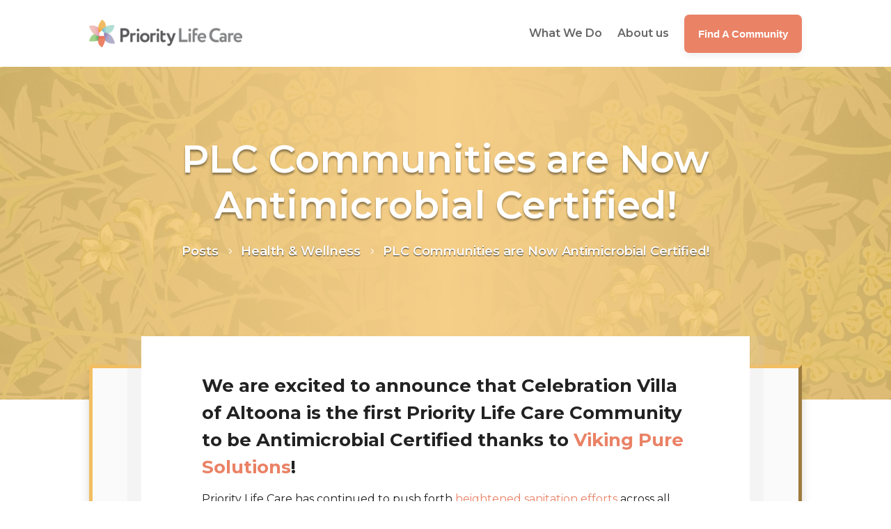

--- FILE ---
content_type: text/html; charset=UTF-8
request_url: https://www.prioritylc.com/plc-communities-are-now-antimicrobial-certified/
body_size: 72302
content:
<!DOCTYPE html> <html lang="en-US"> <head><script>if(navigator.userAgent.match(/MSIE|Internet Explorer/i)||navigator.userAgent.match(/Trident\/7\..*?rv:11/i)){let e=document.location.href;if(!e.match(/[?&]nonitro/)){if(e.indexOf("?")==-1){if(e.indexOf("#")==-1){document.location.href=e+"?nonitro=1"}else{document.location.href=e.replace("#","?nonitro=1#")}}else{if(e.indexOf("#")==-1){document.location.href=e+"&nonitro=1"}else{document.location.href=e.replace("#","&nonitro=1#")}}}}</script><link rel="preconnect" href="https://cdn-ilclcdh.nitrocdn.com" /><meta charset="UTF-8" /><meta http-equiv="X-UA-Compatible" content="IE=edge" /><meta name='robots' content='index, follow, max-image-preview:large, max-snippet:-1, max-video-preview:-1' /><title>PLC Communities are Now Antimicrobial Certified! - Priority Life Care</title><meta name="description" content="Celebration Villa of Altoona is the first Priority Life Care Community to be Antimicrobial Certified thanks to Viking Pure Solutions!" /><meta property="og:locale" content="en_US" /><meta property="og:type" content="article" /><meta property="og:title" content="PLC Communities are Now Antimicrobial Certified! - Priority Life Care" /><meta property="og:description" content="Celebration Villa of Altoona is the first Priority Life Care Community to be Antimicrobial Certified thanks to Viking Pure Solutions!" /><meta property="og:url" content="https://www.prioritylc.com/plc-communities-are-now-antimicrobial-certified/" /><meta property="og:site_name" content="Priority Life Care" /><meta property="article:publisher" content="https://www.facebook.com/PriorityLifeCare/" /><meta property="article:published_time" content="2023-01-19T19:36:00+00:00" /><meta property="article:modified_time" content="2024-10-17T21:47:20+00:00" /><meta property="og:image" content="https://www.prioritylc.com/wp-content/uploads/2024/07/Altoona-Email-send-1024x577-1.png" /><meta property="og:image:width" content="1024" /><meta property="og:image:height" content="577" /><meta property="og:image:type" content="image/png" /><meta name="author" content="Sarah Dunn" /><meta name="twitter:card" content="summary_large_image" /><meta name="twitter:label1" content="Written by" /><meta name="twitter:data1" content="Sarah Dunn" /><meta name="twitter:label2" content="Est. reading time" /><meta name="twitter:data2" content="3 minutes" /><meta content="Divi v.4.27.5" name="generator" /><meta name="viewport" content="width=device-width, initial-scale=1.0, maximum-scale=1.0, user-scalable=0" /><meta name="msapplication-TileImage" content="https://www.prioritylc.com/wp-content/uploads/2024/04/cropped-PLC_Icon_Color_web_square-270x270.png" /><meta name="generator" content="NitroPack" /><link href="https://cdn-ilclcdh.nitrocdn.com/waxFCnGEdbmvdypDEbUcbfsDeGFXxpIP/assets/static/optimized/rev-8f4e2f2/www.prioritylc.com/externalFontFace/nitro-noimport-a1ed395f0186001fd5f81df4391c7972-stylesheet.css" rel="preload" as="style" onload="this.onload=null; this.rel='stylesheet'; this.setAttribute('onload', this.getAttribute('nitropack-onload') + '; this.setAttribute(\'onload\', \'\');'); this.dispatchEvent(new Event('load'));" /><noscript><link rel="stylesheet" type="text/css" href="https://cdn-ilclcdh.nitrocdn.com/waxFCnGEdbmvdypDEbUcbfsDeGFXxpIP/assets/static/optimized/rev-8f4e2f2/www.prioritylc.com/externalFontFace/nitro-noimport-a1ed395f0186001fd5f81df4391c7972-stylesheet.css" /></noscript><script>var NPSH,NitroScrollHelper;NPSH=NitroScrollHelper=function(){let e=null;const o=window.sessionStorage.getItem("nitroScrollPos");function t(){let e=JSON.parse(window.sessionStorage.getItem("nitroScrollPos"))||{};if(typeof e!=="object"){e={}}e[document.URL]=window.scrollY;window.sessionStorage.setItem("nitroScrollPos",JSON.stringify(e))}window.addEventListener("scroll",function(){if(e!==null){clearTimeout(e)}e=setTimeout(t,200)},{passive:true});let r={};r.getScrollPos=()=>{if(!o){return 0}const e=JSON.parse(o);return e[document.URL]||0};r.isScrolled=()=>{return r.getScrollPos()>document.documentElement.clientHeight*.5};return r}();</script><script>(function(){var a=false;var e=document.documentElement.classList;var i=navigator.userAgent.toLowerCase();var n=["android","iphone","ipad"];var r=n.length;var o;var d=null;for(var t=0;t<r;t++){o=n[t];if(i.indexOf(o)>-1)d=o;if(e.contains(o)){a=true;e.remove(o)}}if(a&&d){e.add(d);if(d=="iphone"||d=="ipad"){e.add("ios")}}})();</script><script>(function(e){var t=e.prototype;t.after||(t.after=function(){var e,t=arguments,n=t.length,r=0,i=this,a=i.parentNode,o=Node,c=String,u=document;if(a!==null){while(r<n){(e=t[r])instanceof o?(i=i.nextSibling)!==null?a.insertBefore(e,i):a.appendChild(e):a.appendChild(u.createTextNode(c(e)));++r}}})})(Element);var NPh,NitroPackHelper;NPh=NitroPackHelper=function(){var e=document.write;var t=requestAnimationFrame||mozRequestAnimationFrame||webkitRequestAnimationFrame||msRequestAnimationFrame;var n=function(e){setTimeout(e,0)};var r=function(e){var t=e.innerHTML;try{var n=URL.createObjectURL(new Blob([t.replace(/^(?:<!--)?(.*?)(?:-->)?$/gm,"$1")],{type:"text/javascript"}))}catch(e){var n="data:text/javascript;base64,"+btoa(t.replace(/^(?:<!--)?(.*?)(?:-->)?$/gm,"$1"))}return n};var i=function(e,t){if(!e.src){var i=r(e);if(i!==false){e.src=i;e.innerHTML=""}}if(t){n(function(e,t){return function(){e.after(t)}}(t,e))}else{n(function(e){return function(){document.head.appendChild(e)}}(e))}};return{documentWrite:function(t,n){if(t&&t.hasAttribute("nitro-exclude")){return e.call(document,n)}var r=null;if(t.documentWriteContainer){r=t.documentWriteContainer}else{r=document.createElement("span");t.documentWriteContainer=r}var a=null;if(t){if(t.hasAttribute("data-nitro-for-id")){a=document.querySelector('template[data-nitro-marker-id="'+t.getAttribute("data-nitro-for-id")+'"]')}else{a=t}}r.innerHTML+=n;console.log("Injecting document.write");if(a){a.parentNode.insertBefore(r,a)}else{document.body.appendChild(r)}var o=document.createElement("span");o.innerHTML=n;var c=o.querySelectorAll("script");if(c.length){c.forEach(function(e){var t=e.getAttributeNames();var n=document.createElement("script");t.forEach(function(t){n.setAttribute(t,e.getAttribute(t))});n.async=false;if(!e.src&&e.textContent){n.textContent=e.textContent}i(n,a)})}console.log("Injected document.write")},TrustLogo:function(e,t){var n=document.getElementById(e);var r=document.createElement("img");r.src=t;n.parentNode.insertBefore(r,n)},documentReadyState:"loading",ogReadyState:document.readyState,startedScriptLoading:false,loadScriptDelayed:function(e,t,n){setTimeout(function(){var t=t||null;if(typeof e==="script"){var n=document.createElement("script");n.src=e;i(n,t)}else{i(e,t)}},t)}}}();document.write=function(e){NPh.documentWrite(document.currentScript,e)};document.writeln=function(e){NPh.documentWrite(document.currentScript,e+"\n")};window.addEventListener("load",function(){document.querySelectorAll("[nitro-delay-ms]").forEach(function(e){var t=document.createElement("template");t.setAttribute("type","nitro-dynamic-marker");e.after(t);e.remove();e.type="text/javascript";NPh.loadScriptDelayed(e,parseInt(e.getAttribute("nitro-delay-ms")),t)})});</script><style id="nitro-fonts">
@font-face {
	font-family: "FontAwesome";
	font-display: block;
	src: url("https://cdn-ilclcdh.nitrocdn.com/waxFCnGEdbmvdypDEbUcbfsDeGFXxpIP/assets/static/source/rev-8f4e2f2/cdnjs.cloudflare.com/ajax/libs/font-awesome/6.5.0/webfonts/fa-solid-900.woff2") format("woff2");
}

@font-face {
	font-family: "FontAwesome";
	font-display: block;
	src: url("https://cdn-ilclcdh.nitrocdn.com/waxFCnGEdbmvdypDEbUcbfsDeGFXxpIP/assets/static/source/rev-8f4e2f2/cdnjs.cloudflare.com/ajax/libs/font-awesome/6.5.0/webfonts/fa-brands-400.woff2") format("woff2");
}

@font-face {
	font-family: "FontAwesome";
	font-display: block;
	src: url("https://cdn-ilclcdh.nitrocdn.com/waxFCnGEdbmvdypDEbUcbfsDeGFXxpIP/assets/static/source/rev-8f4e2f2/cdnjs.cloudflare.com/ajax/libs/font-awesome/6.5.0/webfonts/fa-regular-400.woff2") format("woff2");
	unicode-range: u + f003, u + f006, u + f014, u + f016-f017, u + f01a-f01b, u + f01d, u + f022, u + f03e, u + f044, u + f046, u + f05c-f05d, u + f06e, u + f070, u + f087-f088, u + f08a, u + f094, u + f096-f097, u + f09d, u + f0a0, u + f0a2, u + f0a4-f0a7, u + f0c5, u + f0c7, u + f0e5-f0e6, u + f0eb, u + f0f6-f0f8, u + f10c, u + f114-f115, u + f118-f11a, u + f11c-f11d, u + f133, u + f147, u + f14e, u + f150-f152, u + f185-f186, u + f18e, u + f190-f192, u + f196, u + f1c1-f1c9, u + f1d9, u + f1db, u + f1e3, u + f1ea, u + f1f7, u + f1f9, u + f20a, u + f247-f248, u + f24a, u + f24d, u + f255-f25b, u + f25d, u + f271-f274, u + f278, u + f27b, u + f28c, u + f28e, u + f29c, u + f2b5, u + f2b7, u + f2ba, u + f2bc, u + f2be, u + f2c0-f2c1, u + f2c3, u + f2d0, u + f2d2, u + f2d4, u + f2dc;
}

@font-face {
	font-family: "FontAwesome";
	font-display: block;
	src: url("https://cdn-ilclcdh.nitrocdn.com/waxFCnGEdbmvdypDEbUcbfsDeGFXxpIP/assets/static/source/rev-8f4e2f2/cdnjs.cloudflare.com/ajax/libs/font-awesome/6.5.0/webfonts/fa-v4compatibility.woff2") format("woff2");
	unicode-range: u + f041, u + f047, u + f065-f066, u + f07d-f07e, u + f080, u + f08b, u + f08e, u + f090, u + f09a, u + f0ac, u + f0ae, u + f0b2, u + f0d0, u + f0d6, u + f0e4, u + f0ec, u + f10a-f10b, u + f123, u + f13e, u + f148-f149, u + f14c, u + f156, u + f15e, u + f160-f161, u + f163, u + f175-f178, u + f195, u + f1f8, u + f219, u + f27a;
}

@font-face {
	font-family: ETmodules;
	font-display: block;
	src: url("https://cdn-ilclcdh.nitrocdn.com/waxFCnGEdbmvdypDEbUcbfsDeGFXxpIP/assets/static/source/rev-8f4e2f2/www.prioritylc.com/wp-content/themes/Divi/core/admin/fonts/modules/all/modules.eot");
	src: url("https://cdn-ilclcdh.nitrocdn.com/waxFCnGEdbmvdypDEbUcbfsDeGFXxpIP/assets/static/source/rev-8f4e2f2/www.prioritylc.com/wp-content/themes/Divi/core/admin/fonts/modules/all/modules.ttf") format("truetype");
	font-weight: 400;
	font-style: normal;
}

@font-face {
	font-family: FontAwesome;
	font-style: normal;
	font-weight: 400;
	font-display: block;
	src: url("https://cdn-ilclcdh.nitrocdn.com/waxFCnGEdbmvdypDEbUcbfsDeGFXxpIP/assets/static/source/rev-8f4e2f2/www.prioritylc.com/wp-content/themes/Divi/core/admin/fonts/fontawesome/fa-regular-400.eot");
	src: url("https://cdn-ilclcdh.nitrocdn.com/waxFCnGEdbmvdypDEbUcbfsDeGFXxpIP/assets/static/source/rev-8f4e2f2/www.prioritylc.com/wp-content/themes/Divi/core/admin/fonts/fontawesome/fa-regular-400.woff2") format("woff2");
}

@font-face {
	font-family: FontAwesome;
	font-style: normal;
	font-weight: 900;
	font-display: block;
	src: url("https://cdn-ilclcdh.nitrocdn.com/waxFCnGEdbmvdypDEbUcbfsDeGFXxpIP/assets/static/source/rev-8f4e2f2/www.prioritylc.com/wp-content/themes/Divi/core/admin/fonts/fontawesome/fa-solid-900.eot");
	src: url("https://cdn-ilclcdh.nitrocdn.com/waxFCnGEdbmvdypDEbUcbfsDeGFXxpIP/assets/static/source/rev-8f4e2f2/www.prioritylc.com/wp-content/themes/Divi/core/admin/fonts/fontawesome/fa-solid-900.woff2") format("woff2");
}

@font-face {
	font-family: FontAwesome;
	font-style: normal;
	font-weight: 400;
	font-display: block;
	src: url("https://cdn-ilclcdh.nitrocdn.com/waxFCnGEdbmvdypDEbUcbfsDeGFXxpIP/assets/static/source/rev-8f4e2f2/www.prioritylc.com/wp-content/themes/Divi/core/admin/fonts/fontawesome/fa-brands-400.eot");
	src: url("https://cdn-ilclcdh.nitrocdn.com/waxFCnGEdbmvdypDEbUcbfsDeGFXxpIP/assets/static/source/rev-8f4e2f2/www.prioritylc.com/wp-content/themes/Divi/core/admin/fonts/fontawesome/fa-brands-400.woff2") format("woff2");
}

@font-face {
	font-family: "Montserrat";
	font-style: italic;
	font-weight: 100;
	font-display: swap;
	src: url("https://fonts.gstatic.com/s/montserrat/v31/JTUQjIg1_i6t8kCHKm459WxRxC7m0dR9pBOi.woff2") format("woff2");
	unicode-range: U+0460-052F, U+1C80-1C8A, U+20B4, U+2DE0-2DFF, U+A640-A69F, U+FE2E-FE2F;
}

@font-face {
	font-family: "Montserrat";
	font-style: italic;
	font-weight: 100;
	font-display: swap;
	src: url("https://fonts.gstatic.com/s/montserrat/v31/JTUQjIg1_i6t8kCHKm459WxRzS7m0dR9pBOi.woff2") format("woff2");
	unicode-range: U+0301, U+0400-045F, U+0490-0491, U+04B0-04B1, U+2116;
}

@font-face {
	font-family: "Montserrat";
	font-style: italic;
	font-weight: 100;
	font-display: swap;
	src: url("https://fonts.gstatic.com/s/montserrat/v31/JTUQjIg1_i6t8kCHKm459WxRxi7m0dR9pBOi.woff2") format("woff2");
	unicode-range: U+0102-0103, U+0110-0111, U+0128-0129, U+0168-0169, U+01A0-01A1, U+01AF-01B0, U+0300-0301, U+0303-0304, U+0308-0309, U+0323, U+0329, U+1EA0-1EF9, U+20AB;
}

@font-face {
	font-family: "Montserrat";
	font-style: italic;
	font-weight: 100;
	font-display: swap;
	src: url("https://fonts.gstatic.com/s/montserrat/v31/JTUQjIg1_i6t8kCHKm459WxRxy7m0dR9pBOi.woff2") format("woff2");
	unicode-range: U+0100-02BA, U+02BD-02C5, U+02C7-02CC, U+02CE-02D7, U+02DD-02FF, U+0304, U+0308, U+0329, U+1D00-1DBF, U+1E00-1E9F, U+1EF2-1EFF, U+2020, U+20A0-20AB, U+20AD-20C0, U+2113, U+2C60-2C7F, U+A720-A7FF;
}

@font-face {
	font-family: "Montserrat";
	font-style: italic;
	font-weight: 100;
	font-display: swap;
	src: url("https://fonts.gstatic.com/s/montserrat/v31/JTUQjIg1_i6t8kCHKm459WxRyS7m0dR9pA.woff2") format("woff2");
	unicode-range: U+0000-00FF, U+0131, U+0152-0153, U+02BB-02BC, U+02C6, U+02DA, U+02DC, U+0304, U+0308, U+0329, U+2000-206F, U+20AC, U+2122, U+2191, U+2193, U+2212, U+2215, U+FEFF, U+FFFD;
}

@font-face {
	font-family: "Montserrat";
	font-style: italic;
	font-weight: 200;
	font-display: swap;
	src: url("https://fonts.gstatic.com/s/montserrat/v31/JTUQjIg1_i6t8kCHKm459WxRxC7m0dR9pBOi.woff2") format("woff2");
	unicode-range: U+0460-052F, U+1C80-1C8A, U+20B4, U+2DE0-2DFF, U+A640-A69F, U+FE2E-FE2F;
}

@font-face {
	font-family: "Montserrat";
	font-style: italic;
	font-weight: 200;
	font-display: swap;
	src: url("https://fonts.gstatic.com/s/montserrat/v31/JTUQjIg1_i6t8kCHKm459WxRzS7m0dR9pBOi.woff2") format("woff2");
	unicode-range: U+0301, U+0400-045F, U+0490-0491, U+04B0-04B1, U+2116;
}

@font-face {
	font-family: "Montserrat";
	font-style: italic;
	font-weight: 200;
	font-display: swap;
	src: url("https://fonts.gstatic.com/s/montserrat/v31/JTUQjIg1_i6t8kCHKm459WxRxi7m0dR9pBOi.woff2") format("woff2");
	unicode-range: U+0102-0103, U+0110-0111, U+0128-0129, U+0168-0169, U+01A0-01A1, U+01AF-01B0, U+0300-0301, U+0303-0304, U+0308-0309, U+0323, U+0329, U+1EA0-1EF9, U+20AB;
}

@font-face {
	font-family: "Montserrat";
	font-style: italic;
	font-weight: 200;
	font-display: swap;
	src: url("https://fonts.gstatic.com/s/montserrat/v31/JTUQjIg1_i6t8kCHKm459WxRxy7m0dR9pBOi.woff2") format("woff2");
	unicode-range: U+0100-02BA, U+02BD-02C5, U+02C7-02CC, U+02CE-02D7, U+02DD-02FF, U+0304, U+0308, U+0329, U+1D00-1DBF, U+1E00-1E9F, U+1EF2-1EFF, U+2020, U+20A0-20AB, U+20AD-20C0, U+2113, U+2C60-2C7F, U+A720-A7FF;
}

@font-face {
	font-family: "Montserrat";
	font-style: italic;
	font-weight: 200;
	font-display: swap;
	src: url("https://fonts.gstatic.com/s/montserrat/v31/JTUQjIg1_i6t8kCHKm459WxRyS7m0dR9pA.woff2") format("woff2");
	unicode-range: U+0000-00FF, U+0131, U+0152-0153, U+02BB-02BC, U+02C6, U+02DA, U+02DC, U+0304, U+0308, U+0329, U+2000-206F, U+20AC, U+2122, U+2191, U+2193, U+2212, U+2215, U+FEFF, U+FFFD;
}

@font-face {
	font-family: "Montserrat";
	font-style: italic;
	font-weight: 300;
	font-display: swap;
	src: url("https://fonts.gstatic.com/s/montserrat/v31/JTUQjIg1_i6t8kCHKm459WxRxC7m0dR9pBOi.woff2") format("woff2");
	unicode-range: U+0460-052F, U+1C80-1C8A, U+20B4, U+2DE0-2DFF, U+A640-A69F, U+FE2E-FE2F;
}

@font-face {
	font-family: "Montserrat";
	font-style: italic;
	font-weight: 300;
	font-display: swap;
	src: url("https://fonts.gstatic.com/s/montserrat/v31/JTUQjIg1_i6t8kCHKm459WxRzS7m0dR9pBOi.woff2") format("woff2");
	unicode-range: U+0301, U+0400-045F, U+0490-0491, U+04B0-04B1, U+2116;
}

@font-face {
	font-family: "Montserrat";
	font-style: italic;
	font-weight: 300;
	font-display: swap;
	src: url("https://fonts.gstatic.com/s/montserrat/v31/JTUQjIg1_i6t8kCHKm459WxRxi7m0dR9pBOi.woff2") format("woff2");
	unicode-range: U+0102-0103, U+0110-0111, U+0128-0129, U+0168-0169, U+01A0-01A1, U+01AF-01B0, U+0300-0301, U+0303-0304, U+0308-0309, U+0323, U+0329, U+1EA0-1EF9, U+20AB;
}

@font-face {
	font-family: "Montserrat";
	font-style: italic;
	font-weight: 300;
	font-display: swap;
	src: url("https://fonts.gstatic.com/s/montserrat/v31/JTUQjIg1_i6t8kCHKm459WxRxy7m0dR9pBOi.woff2") format("woff2");
	unicode-range: U+0100-02BA, U+02BD-02C5, U+02C7-02CC, U+02CE-02D7, U+02DD-02FF, U+0304, U+0308, U+0329, U+1D00-1DBF, U+1E00-1E9F, U+1EF2-1EFF, U+2020, U+20A0-20AB, U+20AD-20C0, U+2113, U+2C60-2C7F, U+A720-A7FF;
}

@font-face {
	font-family: "Montserrat";
	font-style: italic;
	font-weight: 300;
	font-display: swap;
	src: url("https://fonts.gstatic.com/s/montserrat/v31/JTUQjIg1_i6t8kCHKm459WxRyS7m0dR9pA.woff2") format("woff2");
	unicode-range: U+0000-00FF, U+0131, U+0152-0153, U+02BB-02BC, U+02C6, U+02DA, U+02DC, U+0304, U+0308, U+0329, U+2000-206F, U+20AC, U+2122, U+2191, U+2193, U+2212, U+2215, U+FEFF, U+FFFD;
}

@font-face {
	font-family: "Montserrat";
	font-style: italic;
	font-weight: 400;
	font-display: swap;
	src: url("https://fonts.gstatic.com/s/montserrat/v31/JTUQjIg1_i6t8kCHKm459WxRxC7m0dR9pBOi.woff2") format("woff2");
	unicode-range: U+0460-052F, U+1C80-1C8A, U+20B4, U+2DE0-2DFF, U+A640-A69F, U+FE2E-FE2F;
}

@font-face {
	font-family: "Montserrat";
	font-style: italic;
	font-weight: 400;
	font-display: swap;
	src: url("https://fonts.gstatic.com/s/montserrat/v31/JTUQjIg1_i6t8kCHKm459WxRzS7m0dR9pBOi.woff2") format("woff2");
	unicode-range: U+0301, U+0400-045F, U+0490-0491, U+04B0-04B1, U+2116;
}

@font-face {
	font-family: "Montserrat";
	font-style: italic;
	font-weight: 400;
	font-display: swap;
	src: url("https://fonts.gstatic.com/s/montserrat/v31/JTUQjIg1_i6t8kCHKm459WxRxi7m0dR9pBOi.woff2") format("woff2");
	unicode-range: U+0102-0103, U+0110-0111, U+0128-0129, U+0168-0169, U+01A0-01A1, U+01AF-01B0, U+0300-0301, U+0303-0304, U+0308-0309, U+0323, U+0329, U+1EA0-1EF9, U+20AB;
}

@font-face {
	font-family: "Montserrat";
	font-style: italic;
	font-weight: 400;
	font-display: swap;
	src: url("https://fonts.gstatic.com/s/montserrat/v31/JTUQjIg1_i6t8kCHKm459WxRxy7m0dR9pBOi.woff2") format("woff2");
	unicode-range: U+0100-02BA, U+02BD-02C5, U+02C7-02CC, U+02CE-02D7, U+02DD-02FF, U+0304, U+0308, U+0329, U+1D00-1DBF, U+1E00-1E9F, U+1EF2-1EFF, U+2020, U+20A0-20AB, U+20AD-20C0, U+2113, U+2C60-2C7F, U+A720-A7FF;
}

@font-face {
	font-family: "Montserrat";
	font-style: italic;
	font-weight: 400;
	font-display: swap;
	src: url("https://fonts.gstatic.com/s/montserrat/v31/JTUQjIg1_i6t8kCHKm459WxRyS7m0dR9pA.woff2") format("woff2");
	unicode-range: U+0000-00FF, U+0131, U+0152-0153, U+02BB-02BC, U+02C6, U+02DA, U+02DC, U+0304, U+0308, U+0329, U+2000-206F, U+20AC, U+2122, U+2191, U+2193, U+2212, U+2215, U+FEFF, U+FFFD;
}

@font-face {
	font-family: "Montserrat";
	font-style: italic;
	font-weight: 500;
	font-display: swap;
	src: url("https://fonts.gstatic.com/s/montserrat/v31/JTUQjIg1_i6t8kCHKm459WxRxC7m0dR9pBOi.woff2") format("woff2");
	unicode-range: U+0460-052F, U+1C80-1C8A, U+20B4, U+2DE0-2DFF, U+A640-A69F, U+FE2E-FE2F;
}

@font-face {
	font-family: "Montserrat";
	font-style: italic;
	font-weight: 500;
	font-display: swap;
	src: url("https://fonts.gstatic.com/s/montserrat/v31/JTUQjIg1_i6t8kCHKm459WxRzS7m0dR9pBOi.woff2") format("woff2");
	unicode-range: U+0301, U+0400-045F, U+0490-0491, U+04B0-04B1, U+2116;
}

@font-face {
	font-family: "Montserrat";
	font-style: italic;
	font-weight: 500;
	font-display: swap;
	src: url("https://fonts.gstatic.com/s/montserrat/v31/JTUQjIg1_i6t8kCHKm459WxRxi7m0dR9pBOi.woff2") format("woff2");
	unicode-range: U+0102-0103, U+0110-0111, U+0128-0129, U+0168-0169, U+01A0-01A1, U+01AF-01B0, U+0300-0301, U+0303-0304, U+0308-0309, U+0323, U+0329, U+1EA0-1EF9, U+20AB;
}

@font-face {
	font-family: "Montserrat";
	font-style: italic;
	font-weight: 500;
	font-display: swap;
	src: url("https://fonts.gstatic.com/s/montserrat/v31/JTUQjIg1_i6t8kCHKm459WxRxy7m0dR9pBOi.woff2") format("woff2");
	unicode-range: U+0100-02BA, U+02BD-02C5, U+02C7-02CC, U+02CE-02D7, U+02DD-02FF, U+0304, U+0308, U+0329, U+1D00-1DBF, U+1E00-1E9F, U+1EF2-1EFF, U+2020, U+20A0-20AB, U+20AD-20C0, U+2113, U+2C60-2C7F, U+A720-A7FF;
}

@font-face {
	font-family: "Montserrat";
	font-style: italic;
	font-weight: 500;
	font-display: swap;
	src: url("https://fonts.gstatic.com/s/montserrat/v31/JTUQjIg1_i6t8kCHKm459WxRyS7m0dR9pA.woff2") format("woff2");
	unicode-range: U+0000-00FF, U+0131, U+0152-0153, U+02BB-02BC, U+02C6, U+02DA, U+02DC, U+0304, U+0308, U+0329, U+2000-206F, U+20AC, U+2122, U+2191, U+2193, U+2212, U+2215, U+FEFF, U+FFFD;
}

@font-face {
	font-family: "Montserrat";
	font-style: italic;
	font-weight: 600;
	font-display: swap;
	src: url("https://fonts.gstatic.com/s/montserrat/v31/JTUQjIg1_i6t8kCHKm459WxRxC7m0dR9pBOi.woff2") format("woff2");
	unicode-range: U+0460-052F, U+1C80-1C8A, U+20B4, U+2DE0-2DFF, U+A640-A69F, U+FE2E-FE2F;
}

@font-face {
	font-family: "Montserrat";
	font-style: italic;
	font-weight: 600;
	font-display: swap;
	src: url("https://fonts.gstatic.com/s/montserrat/v31/JTUQjIg1_i6t8kCHKm459WxRzS7m0dR9pBOi.woff2") format("woff2");
	unicode-range: U+0301, U+0400-045F, U+0490-0491, U+04B0-04B1, U+2116;
}

@font-face {
	font-family: "Montserrat";
	font-style: italic;
	font-weight: 600;
	font-display: swap;
	src: url("https://fonts.gstatic.com/s/montserrat/v31/JTUQjIg1_i6t8kCHKm459WxRxi7m0dR9pBOi.woff2") format("woff2");
	unicode-range: U+0102-0103, U+0110-0111, U+0128-0129, U+0168-0169, U+01A0-01A1, U+01AF-01B0, U+0300-0301, U+0303-0304, U+0308-0309, U+0323, U+0329, U+1EA0-1EF9, U+20AB;
}

@font-face {
	font-family: "Montserrat";
	font-style: italic;
	font-weight: 600;
	font-display: swap;
	src: url("https://fonts.gstatic.com/s/montserrat/v31/JTUQjIg1_i6t8kCHKm459WxRxy7m0dR9pBOi.woff2") format("woff2");
	unicode-range: U+0100-02BA, U+02BD-02C5, U+02C7-02CC, U+02CE-02D7, U+02DD-02FF, U+0304, U+0308, U+0329, U+1D00-1DBF, U+1E00-1E9F, U+1EF2-1EFF, U+2020, U+20A0-20AB, U+20AD-20C0, U+2113, U+2C60-2C7F, U+A720-A7FF;
}

@font-face {
	font-family: "Montserrat";
	font-style: italic;
	font-weight: 600;
	font-display: swap;
	src: url("https://fonts.gstatic.com/s/montserrat/v31/JTUQjIg1_i6t8kCHKm459WxRyS7m0dR9pA.woff2") format("woff2");
	unicode-range: U+0000-00FF, U+0131, U+0152-0153, U+02BB-02BC, U+02C6, U+02DA, U+02DC, U+0304, U+0308, U+0329, U+2000-206F, U+20AC, U+2122, U+2191, U+2193, U+2212, U+2215, U+FEFF, U+FFFD;
}

@font-face {
	font-family: "Montserrat";
	font-style: italic;
	font-weight: 700;
	font-display: swap;
	src: url("https://fonts.gstatic.com/s/montserrat/v31/JTUQjIg1_i6t8kCHKm459WxRxC7m0dR9pBOi.woff2") format("woff2");
	unicode-range: U+0460-052F, U+1C80-1C8A, U+20B4, U+2DE0-2DFF, U+A640-A69F, U+FE2E-FE2F;
}

@font-face {
	font-family: "Montserrat";
	font-style: italic;
	font-weight: 700;
	font-display: swap;
	src: url("https://fonts.gstatic.com/s/montserrat/v31/JTUQjIg1_i6t8kCHKm459WxRzS7m0dR9pBOi.woff2") format("woff2");
	unicode-range: U+0301, U+0400-045F, U+0490-0491, U+04B0-04B1, U+2116;
}

@font-face {
	font-family: "Montserrat";
	font-style: italic;
	font-weight: 700;
	font-display: swap;
	src: url("https://fonts.gstatic.com/s/montserrat/v31/JTUQjIg1_i6t8kCHKm459WxRxi7m0dR9pBOi.woff2") format("woff2");
	unicode-range: U+0102-0103, U+0110-0111, U+0128-0129, U+0168-0169, U+01A0-01A1, U+01AF-01B0, U+0300-0301, U+0303-0304, U+0308-0309, U+0323, U+0329, U+1EA0-1EF9, U+20AB;
}

@font-face {
	font-family: "Montserrat";
	font-style: italic;
	font-weight: 700;
	font-display: swap;
	src: url("https://fonts.gstatic.com/s/montserrat/v31/JTUQjIg1_i6t8kCHKm459WxRxy7m0dR9pBOi.woff2") format("woff2");
	unicode-range: U+0100-02BA, U+02BD-02C5, U+02C7-02CC, U+02CE-02D7, U+02DD-02FF, U+0304, U+0308, U+0329, U+1D00-1DBF, U+1E00-1E9F, U+1EF2-1EFF, U+2020, U+20A0-20AB, U+20AD-20C0, U+2113, U+2C60-2C7F, U+A720-A7FF;
}

@font-face {
	font-family: "Montserrat";
	font-style: italic;
	font-weight: 700;
	font-display: swap;
	src: url("https://fonts.gstatic.com/s/montserrat/v31/JTUQjIg1_i6t8kCHKm459WxRyS7m0dR9pA.woff2") format("woff2");
	unicode-range: U+0000-00FF, U+0131, U+0152-0153, U+02BB-02BC, U+02C6, U+02DA, U+02DC, U+0304, U+0308, U+0329, U+2000-206F, U+20AC, U+2122, U+2191, U+2193, U+2212, U+2215, U+FEFF, U+FFFD;
}

@font-face {
	font-family: "Montserrat";
	font-style: italic;
	font-weight: 800;
	font-display: swap;
	src: url("https://fonts.gstatic.com/s/montserrat/v31/JTUQjIg1_i6t8kCHKm459WxRxC7m0dR9pBOi.woff2") format("woff2");
	unicode-range: U+0460-052F, U+1C80-1C8A, U+20B4, U+2DE0-2DFF, U+A640-A69F, U+FE2E-FE2F;
}

@font-face {
	font-family: "Montserrat";
	font-style: italic;
	font-weight: 800;
	font-display: swap;
	src: url("https://fonts.gstatic.com/s/montserrat/v31/JTUQjIg1_i6t8kCHKm459WxRzS7m0dR9pBOi.woff2") format("woff2");
	unicode-range: U+0301, U+0400-045F, U+0490-0491, U+04B0-04B1, U+2116;
}

@font-face {
	font-family: "Montserrat";
	font-style: italic;
	font-weight: 800;
	font-display: swap;
	src: url("https://fonts.gstatic.com/s/montserrat/v31/JTUQjIg1_i6t8kCHKm459WxRxi7m0dR9pBOi.woff2") format("woff2");
	unicode-range: U+0102-0103, U+0110-0111, U+0128-0129, U+0168-0169, U+01A0-01A1, U+01AF-01B0, U+0300-0301, U+0303-0304, U+0308-0309, U+0323, U+0329, U+1EA0-1EF9, U+20AB;
}

@font-face {
	font-family: "Montserrat";
	font-style: italic;
	font-weight: 800;
	font-display: swap;
	src: url("https://fonts.gstatic.com/s/montserrat/v31/JTUQjIg1_i6t8kCHKm459WxRxy7m0dR9pBOi.woff2") format("woff2");
	unicode-range: U+0100-02BA, U+02BD-02C5, U+02C7-02CC, U+02CE-02D7, U+02DD-02FF, U+0304, U+0308, U+0329, U+1D00-1DBF, U+1E00-1E9F, U+1EF2-1EFF, U+2020, U+20A0-20AB, U+20AD-20C0, U+2113, U+2C60-2C7F, U+A720-A7FF;
}

@font-face {
	font-family: "Montserrat";
	font-style: italic;
	font-weight: 800;
	font-display: swap;
	src: url("https://fonts.gstatic.com/s/montserrat/v31/JTUQjIg1_i6t8kCHKm459WxRyS7m0dR9pA.woff2") format("woff2");
	unicode-range: U+0000-00FF, U+0131, U+0152-0153, U+02BB-02BC, U+02C6, U+02DA, U+02DC, U+0304, U+0308, U+0329, U+2000-206F, U+20AC, U+2122, U+2191, U+2193, U+2212, U+2215, U+FEFF, U+FFFD;
}

@font-face {
	font-family: "Montserrat";
	font-style: italic;
	font-weight: 900;
	font-display: swap;
	src: url("https://fonts.gstatic.com/s/montserrat/v31/JTUQjIg1_i6t8kCHKm459WxRxC7m0dR9pBOi.woff2") format("woff2");
	unicode-range: U+0460-052F, U+1C80-1C8A, U+20B4, U+2DE0-2DFF, U+A640-A69F, U+FE2E-FE2F;
}

@font-face {
	font-family: "Montserrat";
	font-style: italic;
	font-weight: 900;
	font-display: swap;
	src: url("https://fonts.gstatic.com/s/montserrat/v31/JTUQjIg1_i6t8kCHKm459WxRzS7m0dR9pBOi.woff2") format("woff2");
	unicode-range: U+0301, U+0400-045F, U+0490-0491, U+04B0-04B1, U+2116;
}

@font-face {
	font-family: "Montserrat";
	font-style: italic;
	font-weight: 900;
	font-display: swap;
	src: url("https://fonts.gstatic.com/s/montserrat/v31/JTUQjIg1_i6t8kCHKm459WxRxi7m0dR9pBOi.woff2") format("woff2");
	unicode-range: U+0102-0103, U+0110-0111, U+0128-0129, U+0168-0169, U+01A0-01A1, U+01AF-01B0, U+0300-0301, U+0303-0304, U+0308-0309, U+0323, U+0329, U+1EA0-1EF9, U+20AB;
}

@font-face {
	font-family: "Montserrat";
	font-style: italic;
	font-weight: 900;
	font-display: swap;
	src: url("https://fonts.gstatic.com/s/montserrat/v31/JTUQjIg1_i6t8kCHKm459WxRxy7m0dR9pBOi.woff2") format("woff2");
	unicode-range: U+0100-02BA, U+02BD-02C5, U+02C7-02CC, U+02CE-02D7, U+02DD-02FF, U+0304, U+0308, U+0329, U+1D00-1DBF, U+1E00-1E9F, U+1EF2-1EFF, U+2020, U+20A0-20AB, U+20AD-20C0, U+2113, U+2C60-2C7F, U+A720-A7FF;
}

@font-face {
	font-family: "Montserrat";
	font-style: italic;
	font-weight: 900;
	font-display: swap;
	src: url("https://fonts.gstatic.com/s/montserrat/v31/JTUQjIg1_i6t8kCHKm459WxRyS7m0dR9pA.woff2") format("woff2");
	unicode-range: U+0000-00FF, U+0131, U+0152-0153, U+02BB-02BC, U+02C6, U+02DA, U+02DC, U+0304, U+0308, U+0329, U+2000-206F, U+20AC, U+2122, U+2191, U+2193, U+2212, U+2215, U+FEFF, U+FFFD;
}

@font-face {
	font-family: "Montserrat";
	font-style: normal;
	font-weight: 100;
	font-display: swap;
	src: url("https://fonts.gstatic.com/s/montserrat/v31/JTUSjIg1_i6t8kCHKm459WRhyyTh89ZNpQ.woff2") format("woff2");
	unicode-range: U+0460-052F, U+1C80-1C8A, U+20B4, U+2DE0-2DFF, U+A640-A69F, U+FE2E-FE2F;
}

@font-face {
	font-family: "Montserrat";
	font-style: normal;
	font-weight: 100;
	font-display: swap;
	src: url("https://fonts.gstatic.com/s/montserrat/v31/JTUSjIg1_i6t8kCHKm459W1hyyTh89ZNpQ.woff2") format("woff2");
	unicode-range: U+0301, U+0400-045F, U+0490-0491, U+04B0-04B1, U+2116;
}

@font-face {
	font-family: "Montserrat";
	font-style: normal;
	font-weight: 100;
	font-display: swap;
	src: url("https://fonts.gstatic.com/s/montserrat/v31/JTUSjIg1_i6t8kCHKm459WZhyyTh89ZNpQ.woff2") format("woff2");
	unicode-range: U+0102-0103, U+0110-0111, U+0128-0129, U+0168-0169, U+01A0-01A1, U+01AF-01B0, U+0300-0301, U+0303-0304, U+0308-0309, U+0323, U+0329, U+1EA0-1EF9, U+20AB;
}

@font-face {
	font-family: "Montserrat";
	font-style: normal;
	font-weight: 100;
	font-display: swap;
	src: url("https://fonts.gstatic.com/s/montserrat/v31/JTUSjIg1_i6t8kCHKm459WdhyyTh89ZNpQ.woff2") format("woff2");
	unicode-range: U+0100-02BA, U+02BD-02C5, U+02C7-02CC, U+02CE-02D7, U+02DD-02FF, U+0304, U+0308, U+0329, U+1D00-1DBF, U+1E00-1E9F, U+1EF2-1EFF, U+2020, U+20A0-20AB, U+20AD-20C0, U+2113, U+2C60-2C7F, U+A720-A7FF;
}

@font-face {
	font-family: "Montserrat";
	font-style: normal;
	font-weight: 100;
	font-display: swap;
	src: url("https://fonts.gstatic.com/s/montserrat/v31/JTUSjIg1_i6t8kCHKm459WlhyyTh89Y.woff2") format("woff2");
	unicode-range: U+0000-00FF, U+0131, U+0152-0153, U+02BB-02BC, U+02C6, U+02DA, U+02DC, U+0304, U+0308, U+0329, U+2000-206F, U+20AC, U+2122, U+2191, U+2193, U+2212, U+2215, U+FEFF, U+FFFD;
}

@font-face {
	font-family: "Montserrat";
	font-style: normal;
	font-weight: 200;
	font-display: swap;
	src: url("https://fonts.gstatic.com/s/montserrat/v31/JTUSjIg1_i6t8kCHKm459WRhyyTh89ZNpQ.woff2") format("woff2");
	unicode-range: U+0460-052F, U+1C80-1C8A, U+20B4, U+2DE0-2DFF, U+A640-A69F, U+FE2E-FE2F;
}

@font-face {
	font-family: "Montserrat";
	font-style: normal;
	font-weight: 200;
	font-display: swap;
	src: url("https://fonts.gstatic.com/s/montserrat/v31/JTUSjIg1_i6t8kCHKm459W1hyyTh89ZNpQ.woff2") format("woff2");
	unicode-range: U+0301, U+0400-045F, U+0490-0491, U+04B0-04B1, U+2116;
}

@font-face {
	font-family: "Montserrat";
	font-style: normal;
	font-weight: 200;
	font-display: swap;
	src: url("https://fonts.gstatic.com/s/montserrat/v31/JTUSjIg1_i6t8kCHKm459WZhyyTh89ZNpQ.woff2") format("woff2");
	unicode-range: U+0102-0103, U+0110-0111, U+0128-0129, U+0168-0169, U+01A0-01A1, U+01AF-01B0, U+0300-0301, U+0303-0304, U+0308-0309, U+0323, U+0329, U+1EA0-1EF9, U+20AB;
}

@font-face {
	font-family: "Montserrat";
	font-style: normal;
	font-weight: 200;
	font-display: swap;
	src: url("https://fonts.gstatic.com/s/montserrat/v31/JTUSjIg1_i6t8kCHKm459WdhyyTh89ZNpQ.woff2") format("woff2");
	unicode-range: U+0100-02BA, U+02BD-02C5, U+02C7-02CC, U+02CE-02D7, U+02DD-02FF, U+0304, U+0308, U+0329, U+1D00-1DBF, U+1E00-1E9F, U+1EF2-1EFF, U+2020, U+20A0-20AB, U+20AD-20C0, U+2113, U+2C60-2C7F, U+A720-A7FF;
}

@font-face {
	font-family: "Montserrat";
	font-style: normal;
	font-weight: 200;
	font-display: swap;
	src: url("https://fonts.gstatic.com/s/montserrat/v31/JTUSjIg1_i6t8kCHKm459WlhyyTh89Y.woff2") format("woff2");
	unicode-range: U+0000-00FF, U+0131, U+0152-0153, U+02BB-02BC, U+02C6, U+02DA, U+02DC, U+0304, U+0308, U+0329, U+2000-206F, U+20AC, U+2122, U+2191, U+2193, U+2212, U+2215, U+FEFF, U+FFFD;
}

@font-face {
	font-family: "Montserrat";
	font-style: normal;
	font-weight: 300;
	font-display: swap;
	src: url("https://fonts.gstatic.com/s/montserrat/v31/JTUSjIg1_i6t8kCHKm459WRhyyTh89ZNpQ.woff2") format("woff2");
	unicode-range: U+0460-052F, U+1C80-1C8A, U+20B4, U+2DE0-2DFF, U+A640-A69F, U+FE2E-FE2F;
}

@font-face {
	font-family: "Montserrat";
	font-style: normal;
	font-weight: 300;
	font-display: swap;
	src: url("https://fonts.gstatic.com/s/montserrat/v31/JTUSjIg1_i6t8kCHKm459W1hyyTh89ZNpQ.woff2") format("woff2");
	unicode-range: U+0301, U+0400-045F, U+0490-0491, U+04B0-04B1, U+2116;
}

@font-face {
	font-family: "Montserrat";
	font-style: normal;
	font-weight: 300;
	font-display: swap;
	src: url("https://fonts.gstatic.com/s/montserrat/v31/JTUSjIg1_i6t8kCHKm459WZhyyTh89ZNpQ.woff2") format("woff2");
	unicode-range: U+0102-0103, U+0110-0111, U+0128-0129, U+0168-0169, U+01A0-01A1, U+01AF-01B0, U+0300-0301, U+0303-0304, U+0308-0309, U+0323, U+0329, U+1EA0-1EF9, U+20AB;
}

@font-face {
	font-family: "Montserrat";
	font-style: normal;
	font-weight: 300;
	font-display: swap;
	src: url("https://fonts.gstatic.com/s/montserrat/v31/JTUSjIg1_i6t8kCHKm459WdhyyTh89ZNpQ.woff2") format("woff2");
	unicode-range: U+0100-02BA, U+02BD-02C5, U+02C7-02CC, U+02CE-02D7, U+02DD-02FF, U+0304, U+0308, U+0329, U+1D00-1DBF, U+1E00-1E9F, U+1EF2-1EFF, U+2020, U+20A0-20AB, U+20AD-20C0, U+2113, U+2C60-2C7F, U+A720-A7FF;
}

@font-face {
	font-family: "Montserrat";
	font-style: normal;
	font-weight: 300;
	font-display: swap;
	src: url("https://fonts.gstatic.com/s/montserrat/v31/JTUSjIg1_i6t8kCHKm459WlhyyTh89Y.woff2") format("woff2");
	unicode-range: U+0000-00FF, U+0131, U+0152-0153, U+02BB-02BC, U+02C6, U+02DA, U+02DC, U+0304, U+0308, U+0329, U+2000-206F, U+20AC, U+2122, U+2191, U+2193, U+2212, U+2215, U+FEFF, U+FFFD;
}

@font-face {
	font-family: "Montserrat";
	font-style: normal;
	font-weight: 400;
	font-display: swap;
	src: url("https://fonts.gstatic.com/s/montserrat/v31/JTUSjIg1_i6t8kCHKm459WRhyyTh89ZNpQ.woff2") format("woff2");
	unicode-range: U+0460-052F, U+1C80-1C8A, U+20B4, U+2DE0-2DFF, U+A640-A69F, U+FE2E-FE2F;
}

@font-face {
	font-family: "Montserrat";
	font-style: normal;
	font-weight: 400;
	font-display: swap;
	src: url("https://fonts.gstatic.com/s/montserrat/v31/JTUSjIg1_i6t8kCHKm459W1hyyTh89ZNpQ.woff2") format("woff2");
	unicode-range: U+0301, U+0400-045F, U+0490-0491, U+04B0-04B1, U+2116;
}

@font-face {
	font-family: "Montserrat";
	font-style: normal;
	font-weight: 400;
	font-display: swap;
	src: url("https://fonts.gstatic.com/s/montserrat/v31/JTUSjIg1_i6t8kCHKm459WZhyyTh89ZNpQ.woff2") format("woff2");
	unicode-range: U+0102-0103, U+0110-0111, U+0128-0129, U+0168-0169, U+01A0-01A1, U+01AF-01B0, U+0300-0301, U+0303-0304, U+0308-0309, U+0323, U+0329, U+1EA0-1EF9, U+20AB;
}

@font-face {
	font-family: "Montserrat";
	font-style: normal;
	font-weight: 400;
	font-display: swap;
	src: url("https://fonts.gstatic.com/s/montserrat/v31/JTUSjIg1_i6t8kCHKm459WdhyyTh89ZNpQ.woff2") format("woff2");
	unicode-range: U+0100-02BA, U+02BD-02C5, U+02C7-02CC, U+02CE-02D7, U+02DD-02FF, U+0304, U+0308, U+0329, U+1D00-1DBF, U+1E00-1E9F, U+1EF2-1EFF, U+2020, U+20A0-20AB, U+20AD-20C0, U+2113, U+2C60-2C7F, U+A720-A7FF;
}

@font-face {
	font-family: "Montserrat";
	font-style: normal;
	font-weight: 400;
	font-display: swap;
	src: url("https://fonts.gstatic.com/s/montserrat/v31/JTUSjIg1_i6t8kCHKm459WlhyyTh89Y.woff2") format("woff2");
	unicode-range: U+0000-00FF, U+0131, U+0152-0153, U+02BB-02BC, U+02C6, U+02DA, U+02DC, U+0304, U+0308, U+0329, U+2000-206F, U+20AC, U+2122, U+2191, U+2193, U+2212, U+2215, U+FEFF, U+FFFD;
}

@font-face {
	font-family: "Montserrat";
	font-style: normal;
	font-weight: 500;
	font-display: swap;
	src: url("https://fonts.gstatic.com/s/montserrat/v31/JTUSjIg1_i6t8kCHKm459WRhyyTh89ZNpQ.woff2") format("woff2");
	unicode-range: U+0460-052F, U+1C80-1C8A, U+20B4, U+2DE0-2DFF, U+A640-A69F, U+FE2E-FE2F;
}

@font-face {
	font-family: "Montserrat";
	font-style: normal;
	font-weight: 500;
	font-display: swap;
	src: url("https://fonts.gstatic.com/s/montserrat/v31/JTUSjIg1_i6t8kCHKm459W1hyyTh89ZNpQ.woff2") format("woff2");
	unicode-range: U+0301, U+0400-045F, U+0490-0491, U+04B0-04B1, U+2116;
}

@font-face {
	font-family: "Montserrat";
	font-style: normal;
	font-weight: 500;
	font-display: swap;
	src: url("https://fonts.gstatic.com/s/montserrat/v31/JTUSjIg1_i6t8kCHKm459WZhyyTh89ZNpQ.woff2") format("woff2");
	unicode-range: U+0102-0103, U+0110-0111, U+0128-0129, U+0168-0169, U+01A0-01A1, U+01AF-01B0, U+0300-0301, U+0303-0304, U+0308-0309, U+0323, U+0329, U+1EA0-1EF9, U+20AB;
}

@font-face {
	font-family: "Montserrat";
	font-style: normal;
	font-weight: 500;
	font-display: swap;
	src: url("https://fonts.gstatic.com/s/montserrat/v31/JTUSjIg1_i6t8kCHKm459WdhyyTh89ZNpQ.woff2") format("woff2");
	unicode-range: U+0100-02BA, U+02BD-02C5, U+02C7-02CC, U+02CE-02D7, U+02DD-02FF, U+0304, U+0308, U+0329, U+1D00-1DBF, U+1E00-1E9F, U+1EF2-1EFF, U+2020, U+20A0-20AB, U+20AD-20C0, U+2113, U+2C60-2C7F, U+A720-A7FF;
}

@font-face {
	font-family: "Montserrat";
	font-style: normal;
	font-weight: 500;
	font-display: swap;
	src: url("https://fonts.gstatic.com/s/montserrat/v31/JTUSjIg1_i6t8kCHKm459WlhyyTh89Y.woff2") format("woff2");
	unicode-range: U+0000-00FF, U+0131, U+0152-0153, U+02BB-02BC, U+02C6, U+02DA, U+02DC, U+0304, U+0308, U+0329, U+2000-206F, U+20AC, U+2122, U+2191, U+2193, U+2212, U+2215, U+FEFF, U+FFFD;
}

@font-face {
	font-family: "Montserrat";
	font-style: normal;
	font-weight: 600;
	font-display: swap;
	src: url("https://fonts.gstatic.com/s/montserrat/v31/JTUSjIg1_i6t8kCHKm459WRhyyTh89ZNpQ.woff2") format("woff2");
	unicode-range: U+0460-052F, U+1C80-1C8A, U+20B4, U+2DE0-2DFF, U+A640-A69F, U+FE2E-FE2F;
}

@font-face {
	font-family: "Montserrat";
	font-style: normal;
	font-weight: 600;
	font-display: swap;
	src: url("https://fonts.gstatic.com/s/montserrat/v31/JTUSjIg1_i6t8kCHKm459W1hyyTh89ZNpQ.woff2") format("woff2");
	unicode-range: U+0301, U+0400-045F, U+0490-0491, U+04B0-04B1, U+2116;
}

@font-face {
	font-family: "Montserrat";
	font-style: normal;
	font-weight: 600;
	font-display: swap;
	src: url("https://fonts.gstatic.com/s/montserrat/v31/JTUSjIg1_i6t8kCHKm459WZhyyTh89ZNpQ.woff2") format("woff2");
	unicode-range: U+0102-0103, U+0110-0111, U+0128-0129, U+0168-0169, U+01A0-01A1, U+01AF-01B0, U+0300-0301, U+0303-0304, U+0308-0309, U+0323, U+0329, U+1EA0-1EF9, U+20AB;
}

@font-face {
	font-family: "Montserrat";
	font-style: normal;
	font-weight: 600;
	font-display: swap;
	src: url("https://fonts.gstatic.com/s/montserrat/v31/JTUSjIg1_i6t8kCHKm459WdhyyTh89ZNpQ.woff2") format("woff2");
	unicode-range: U+0100-02BA, U+02BD-02C5, U+02C7-02CC, U+02CE-02D7, U+02DD-02FF, U+0304, U+0308, U+0329, U+1D00-1DBF, U+1E00-1E9F, U+1EF2-1EFF, U+2020, U+20A0-20AB, U+20AD-20C0, U+2113, U+2C60-2C7F, U+A720-A7FF;
}

@font-face {
	font-family: "Montserrat";
	font-style: normal;
	font-weight: 600;
	font-display: swap;
	src: url("https://fonts.gstatic.com/s/montserrat/v31/JTUSjIg1_i6t8kCHKm459WlhyyTh89Y.woff2") format("woff2");
	unicode-range: U+0000-00FF, U+0131, U+0152-0153, U+02BB-02BC, U+02C6, U+02DA, U+02DC, U+0304, U+0308, U+0329, U+2000-206F, U+20AC, U+2122, U+2191, U+2193, U+2212, U+2215, U+FEFF, U+FFFD;
}

@font-face {
	font-family: "Montserrat";
	font-style: normal;
	font-weight: 700;
	font-display: swap;
	src: url("https://fonts.gstatic.com/s/montserrat/v31/JTUSjIg1_i6t8kCHKm459WRhyyTh89ZNpQ.woff2") format("woff2");
	unicode-range: U+0460-052F, U+1C80-1C8A, U+20B4, U+2DE0-2DFF, U+A640-A69F, U+FE2E-FE2F;
}

@font-face {
	font-family: "Montserrat";
	font-style: normal;
	font-weight: 700;
	font-display: swap;
	src: url("https://fonts.gstatic.com/s/montserrat/v31/JTUSjIg1_i6t8kCHKm459W1hyyTh89ZNpQ.woff2") format("woff2");
	unicode-range: U+0301, U+0400-045F, U+0490-0491, U+04B0-04B1, U+2116;
}

@font-face {
	font-family: "Montserrat";
	font-style: normal;
	font-weight: 700;
	font-display: swap;
	src: url("https://fonts.gstatic.com/s/montserrat/v31/JTUSjIg1_i6t8kCHKm459WZhyyTh89ZNpQ.woff2") format("woff2");
	unicode-range: U+0102-0103, U+0110-0111, U+0128-0129, U+0168-0169, U+01A0-01A1, U+01AF-01B0, U+0300-0301, U+0303-0304, U+0308-0309, U+0323, U+0329, U+1EA0-1EF9, U+20AB;
}

@font-face {
	font-family: "Montserrat";
	font-style: normal;
	font-weight: 700;
	font-display: swap;
	src: url("https://fonts.gstatic.com/s/montserrat/v31/JTUSjIg1_i6t8kCHKm459WdhyyTh89ZNpQ.woff2") format("woff2");
	unicode-range: U+0100-02BA, U+02BD-02C5, U+02C7-02CC, U+02CE-02D7, U+02DD-02FF, U+0304, U+0308, U+0329, U+1D00-1DBF, U+1E00-1E9F, U+1EF2-1EFF, U+2020, U+20A0-20AB, U+20AD-20C0, U+2113, U+2C60-2C7F, U+A720-A7FF;
}

@font-face {
	font-family: "Montserrat";
	font-style: normal;
	font-weight: 700;
	font-display: swap;
	src: url("https://fonts.gstatic.com/s/montserrat/v31/JTUSjIg1_i6t8kCHKm459WlhyyTh89Y.woff2") format("woff2");
	unicode-range: U+0000-00FF, U+0131, U+0152-0153, U+02BB-02BC, U+02C6, U+02DA, U+02DC, U+0304, U+0308, U+0329, U+2000-206F, U+20AC, U+2122, U+2191, U+2193, U+2212, U+2215, U+FEFF, U+FFFD;
}

@font-face {
	font-family: "Montserrat";
	font-style: normal;
	font-weight: 800;
	font-display: swap;
	src: url("https://fonts.gstatic.com/s/montserrat/v31/JTUSjIg1_i6t8kCHKm459WRhyyTh89ZNpQ.woff2") format("woff2");
	unicode-range: U+0460-052F, U+1C80-1C8A, U+20B4, U+2DE0-2DFF, U+A640-A69F, U+FE2E-FE2F;
}

@font-face {
	font-family: "Montserrat";
	font-style: normal;
	font-weight: 800;
	font-display: swap;
	src: url("https://fonts.gstatic.com/s/montserrat/v31/JTUSjIg1_i6t8kCHKm459W1hyyTh89ZNpQ.woff2") format("woff2");
	unicode-range: U+0301, U+0400-045F, U+0490-0491, U+04B0-04B1, U+2116;
}

@font-face {
	font-family: "Montserrat";
	font-style: normal;
	font-weight: 800;
	font-display: swap;
	src: url("https://fonts.gstatic.com/s/montserrat/v31/JTUSjIg1_i6t8kCHKm459WZhyyTh89ZNpQ.woff2") format("woff2");
	unicode-range: U+0102-0103, U+0110-0111, U+0128-0129, U+0168-0169, U+01A0-01A1, U+01AF-01B0, U+0300-0301, U+0303-0304, U+0308-0309, U+0323, U+0329, U+1EA0-1EF9, U+20AB;
}

@font-face {
	font-family: "Montserrat";
	font-style: normal;
	font-weight: 800;
	font-display: swap;
	src: url("https://fonts.gstatic.com/s/montserrat/v31/JTUSjIg1_i6t8kCHKm459WdhyyTh89ZNpQ.woff2") format("woff2");
	unicode-range: U+0100-02BA, U+02BD-02C5, U+02C7-02CC, U+02CE-02D7, U+02DD-02FF, U+0304, U+0308, U+0329, U+1D00-1DBF, U+1E00-1E9F, U+1EF2-1EFF, U+2020, U+20A0-20AB, U+20AD-20C0, U+2113, U+2C60-2C7F, U+A720-A7FF;
}

@font-face {
	font-family: "Montserrat";
	font-style: normal;
	font-weight: 800;
	font-display: swap;
	src: url("https://fonts.gstatic.com/s/montserrat/v31/JTUSjIg1_i6t8kCHKm459WlhyyTh89Y.woff2") format("woff2");
	unicode-range: U+0000-00FF, U+0131, U+0152-0153, U+02BB-02BC, U+02C6, U+02DA, U+02DC, U+0304, U+0308, U+0329, U+2000-206F, U+20AC, U+2122, U+2191, U+2193, U+2212, U+2215, U+FEFF, U+FFFD;
}

@font-face {
	font-family: "Montserrat";
	font-style: normal;
	font-weight: 900;
	font-display: swap;
	src: url("https://fonts.gstatic.com/s/montserrat/v31/JTUSjIg1_i6t8kCHKm459WRhyyTh89ZNpQ.woff2") format("woff2");
	unicode-range: U+0460-052F, U+1C80-1C8A, U+20B4, U+2DE0-2DFF, U+A640-A69F, U+FE2E-FE2F;
}

@font-face {
	font-family: "Montserrat";
	font-style: normal;
	font-weight: 900;
	font-display: swap;
	src: url("https://fonts.gstatic.com/s/montserrat/v31/JTUSjIg1_i6t8kCHKm459W1hyyTh89ZNpQ.woff2") format("woff2");
	unicode-range: U+0301, U+0400-045F, U+0490-0491, U+04B0-04B1, U+2116;
}

@font-face {
	font-family: "Montserrat";
	font-style: normal;
	font-weight: 900;
	font-display: swap;
	src: url("https://fonts.gstatic.com/s/montserrat/v31/JTUSjIg1_i6t8kCHKm459WZhyyTh89ZNpQ.woff2") format("woff2");
	unicode-range: U+0102-0103, U+0110-0111, U+0128-0129, U+0168-0169, U+01A0-01A1, U+01AF-01B0, U+0300-0301, U+0303-0304, U+0308-0309, U+0323, U+0329, U+1EA0-1EF9, U+20AB;
}

@font-face {
	font-family: "Montserrat";
	font-style: normal;
	font-weight: 900;
	font-display: swap;
	src: url("https://fonts.gstatic.com/s/montserrat/v31/JTUSjIg1_i6t8kCHKm459WdhyyTh89ZNpQ.woff2") format("woff2");
	unicode-range: U+0100-02BA, U+02BD-02C5, U+02C7-02CC, U+02CE-02D7, U+02DD-02FF, U+0304, U+0308, U+0329, U+1D00-1DBF, U+1E00-1E9F, U+1EF2-1EFF, U+2020, U+20A0-20AB, U+20AD-20C0, U+2113, U+2C60-2C7F, U+A720-A7FF;
}

@font-face {
	font-family: "Montserrat";
	font-style: normal;
	font-weight: 900;
	font-display: swap;
	src: url("https://fonts.gstatic.com/s/montserrat/v31/JTUSjIg1_i6t8kCHKm459WlhyyTh89Y.woff2") format("woff2");
	unicode-range: U+0000-00FF, U+0131, U+0152-0153, U+02BB-02BC, U+02C6, U+02DA, U+02DC, U+0304, U+0308, U+0329, U+2000-206F, U+20AC, U+2122, U+2191, U+2193, U+2212, U+2215, U+FEFF, U+FFFD;
}

@font-face {
	font-family: "Poppins";
	font-style: italic;
	font-weight: 100;
	font-display: swap;
	src: url("https://fonts.gstatic.com/s/poppins/v24/pxiAyp8kv8JHgFVrJJLmE0tDMPKhSkFEkm8.woff2") format("woff2");
	unicode-range: U+0900-097F, U+1CD0-1CF9, U+200C-200D, U+20A8, U+20B9, U+20F0, U+25CC, U+A830-A839, U+A8E0-A8FF, U+11B00-11B09;
}

@font-face {
	font-family: "Poppins";
	font-style: italic;
	font-weight: 100;
	font-display: swap;
	src: url("https://fonts.gstatic.com/s/poppins/v24/pxiAyp8kv8JHgFVrJJLmE0tMMPKhSkFEkm8.woff2") format("woff2");
	unicode-range: U+0100-02BA, U+02BD-02C5, U+02C7-02CC, U+02CE-02D7, U+02DD-02FF, U+0304, U+0308, U+0329, U+1D00-1DBF, U+1E00-1E9F, U+1EF2-1EFF, U+2020, U+20A0-20AB, U+20AD-20C0, U+2113, U+2C60-2C7F, U+A720-A7FF;
}

@font-face {
	font-family: "Poppins";
	font-style: italic;
	font-weight: 100;
	font-display: swap;
	src: url("https://fonts.gstatic.com/s/poppins/v24/pxiAyp8kv8JHgFVrJJLmE0tCMPKhSkFE.woff2") format("woff2");
	unicode-range: U+0000-00FF, U+0131, U+0152-0153, U+02BB-02BC, U+02C6, U+02DA, U+02DC, U+0304, U+0308, U+0329, U+2000-206F, U+20AC, U+2122, U+2191, U+2193, U+2212, U+2215, U+FEFF, U+FFFD;
}

@font-face {
	font-family: "Poppins";
	font-style: italic;
	font-weight: 200;
	font-display: swap;
	src: url("https://fonts.gstatic.com/s/poppins/v24/pxiDyp8kv8JHgFVrJJLmv1pVFteOYktMqlap.woff2") format("woff2");
	unicode-range: U+0900-097F, U+1CD0-1CF9, U+200C-200D, U+20A8, U+20B9, U+20F0, U+25CC, U+A830-A839, U+A8E0-A8FF, U+11B00-11B09;
}

@font-face {
	font-family: "Poppins";
	font-style: italic;
	font-weight: 200;
	font-display: swap;
	src: url("https://fonts.gstatic.com/s/poppins/v24/pxiDyp8kv8JHgFVrJJLmv1pVGdeOYktMqlap.woff2") format("woff2");
	unicode-range: U+0100-02BA, U+02BD-02C5, U+02C7-02CC, U+02CE-02D7, U+02DD-02FF, U+0304, U+0308, U+0329, U+1D00-1DBF, U+1E00-1E9F, U+1EF2-1EFF, U+2020, U+20A0-20AB, U+20AD-20C0, U+2113, U+2C60-2C7F, U+A720-A7FF;
}

@font-face {
	font-family: "Poppins";
	font-style: italic;
	font-weight: 200;
	font-display: swap;
	src: url("https://fonts.gstatic.com/s/poppins/v24/pxiDyp8kv8JHgFVrJJLmv1pVF9eOYktMqg.woff2") format("woff2");
	unicode-range: U+0000-00FF, U+0131, U+0152-0153, U+02BB-02BC, U+02C6, U+02DA, U+02DC, U+0304, U+0308, U+0329, U+2000-206F, U+20AC, U+2122, U+2191, U+2193, U+2212, U+2215, U+FEFF, U+FFFD;
}

@font-face {
	font-family: "Poppins";
	font-style: italic;
	font-weight: 300;
	font-display: swap;
	src: url("https://fonts.gstatic.com/s/poppins/v24/pxiDyp8kv8JHgFVrJJLm21lVFteOYktMqlap.woff2") format("woff2");
	unicode-range: U+0900-097F, U+1CD0-1CF9, U+200C-200D, U+20A8, U+20B9, U+20F0, U+25CC, U+A830-A839, U+A8E0-A8FF, U+11B00-11B09;
}

@font-face {
	font-family: "Poppins";
	font-style: italic;
	font-weight: 300;
	font-display: swap;
	src: url("https://fonts.gstatic.com/s/poppins/v24/pxiDyp8kv8JHgFVrJJLm21lVGdeOYktMqlap.woff2") format("woff2");
	unicode-range: U+0100-02BA, U+02BD-02C5, U+02C7-02CC, U+02CE-02D7, U+02DD-02FF, U+0304, U+0308, U+0329, U+1D00-1DBF, U+1E00-1E9F, U+1EF2-1EFF, U+2020, U+20A0-20AB, U+20AD-20C0, U+2113, U+2C60-2C7F, U+A720-A7FF;
}

@font-face {
	font-family: "Poppins";
	font-style: italic;
	font-weight: 300;
	font-display: swap;
	src: url("https://fonts.gstatic.com/s/poppins/v24/pxiDyp8kv8JHgFVrJJLm21lVF9eOYktMqg.woff2") format("woff2");
	unicode-range: U+0000-00FF, U+0131, U+0152-0153, U+02BB-02BC, U+02C6, U+02DA, U+02DC, U+0304, U+0308, U+0329, U+2000-206F, U+20AC, U+2122, U+2191, U+2193, U+2212, U+2215, U+FEFF, U+FFFD;
}

@font-face {
	font-family: "Poppins";
	font-style: italic;
	font-weight: 400;
	font-display: swap;
	src: url("https://fonts.gstatic.com/s/poppins/v24/pxiGyp8kv8JHgFVrJJLucXtAOvWDSHFF.woff2") format("woff2");
	unicode-range: U+0900-097F, U+1CD0-1CF9, U+200C-200D, U+20A8, U+20B9, U+20F0, U+25CC, U+A830-A839, U+A8E0-A8FF, U+11B00-11B09;
}

@font-face {
	font-family: "Poppins";
	font-style: italic;
	font-weight: 400;
	font-display: swap;
	src: url("https://fonts.gstatic.com/s/poppins/v24/pxiGyp8kv8JHgFVrJJLufntAOvWDSHFF.woff2") format("woff2");
	unicode-range: U+0100-02BA, U+02BD-02C5, U+02C7-02CC, U+02CE-02D7, U+02DD-02FF, U+0304, U+0308, U+0329, U+1D00-1DBF, U+1E00-1E9F, U+1EF2-1EFF, U+2020, U+20A0-20AB, U+20AD-20C0, U+2113, U+2C60-2C7F, U+A720-A7FF;
}

@font-face {
	font-family: "Poppins";
	font-style: italic;
	font-weight: 400;
	font-display: swap;
	src: url("https://fonts.gstatic.com/s/poppins/v24/pxiGyp8kv8JHgFVrJJLucHtAOvWDSA.woff2") format("woff2");
	unicode-range: U+0000-00FF, U+0131, U+0152-0153, U+02BB-02BC, U+02C6, U+02DA, U+02DC, U+0304, U+0308, U+0329, U+2000-206F, U+20AC, U+2122, U+2191, U+2193, U+2212, U+2215, U+FEFF, U+FFFD;
}

@font-face {
	font-family: "Poppins";
	font-style: italic;
	font-weight: 500;
	font-display: swap;
	src: url("https://fonts.gstatic.com/s/poppins/v24/pxiDyp8kv8JHgFVrJJLmg1hVFteOYktMqlap.woff2") format("woff2");
	unicode-range: U+0900-097F, U+1CD0-1CF9, U+200C-200D, U+20A8, U+20B9, U+20F0, U+25CC, U+A830-A839, U+A8E0-A8FF, U+11B00-11B09;
}

@font-face {
	font-family: "Poppins";
	font-style: italic;
	font-weight: 500;
	font-display: swap;
	src: url("https://fonts.gstatic.com/s/poppins/v24/pxiDyp8kv8JHgFVrJJLmg1hVGdeOYktMqlap.woff2") format("woff2");
	unicode-range: U+0100-02BA, U+02BD-02C5, U+02C7-02CC, U+02CE-02D7, U+02DD-02FF, U+0304, U+0308, U+0329, U+1D00-1DBF, U+1E00-1E9F, U+1EF2-1EFF, U+2020, U+20A0-20AB, U+20AD-20C0, U+2113, U+2C60-2C7F, U+A720-A7FF;
}

@font-face {
	font-family: "Poppins";
	font-style: italic;
	font-weight: 500;
	font-display: swap;
	src: url("https://fonts.gstatic.com/s/poppins/v24/pxiDyp8kv8JHgFVrJJLmg1hVF9eOYktMqg.woff2") format("woff2");
	unicode-range: U+0000-00FF, U+0131, U+0152-0153, U+02BB-02BC, U+02C6, U+02DA, U+02DC, U+0304, U+0308, U+0329, U+2000-206F, U+20AC, U+2122, U+2191, U+2193, U+2212, U+2215, U+FEFF, U+FFFD;
}

@font-face {
	font-family: "Poppins";
	font-style: italic;
	font-weight: 600;
	font-display: swap;
	src: url("https://fonts.gstatic.com/s/poppins/v24/pxiDyp8kv8JHgFVrJJLmr19VFteOYktMqlap.woff2") format("woff2");
	unicode-range: U+0900-097F, U+1CD0-1CF9, U+200C-200D, U+20A8, U+20B9, U+20F0, U+25CC, U+A830-A839, U+A8E0-A8FF, U+11B00-11B09;
}

@font-face {
	font-family: "Poppins";
	font-style: italic;
	font-weight: 600;
	font-display: swap;
	src: url("https://fonts.gstatic.com/s/poppins/v24/pxiDyp8kv8JHgFVrJJLmr19VGdeOYktMqlap.woff2") format("woff2");
	unicode-range: U+0100-02BA, U+02BD-02C5, U+02C7-02CC, U+02CE-02D7, U+02DD-02FF, U+0304, U+0308, U+0329, U+1D00-1DBF, U+1E00-1E9F, U+1EF2-1EFF, U+2020, U+20A0-20AB, U+20AD-20C0, U+2113, U+2C60-2C7F, U+A720-A7FF;
}

@font-face {
	font-family: "Poppins";
	font-style: italic;
	font-weight: 600;
	font-display: swap;
	src: url("https://fonts.gstatic.com/s/poppins/v24/pxiDyp8kv8JHgFVrJJLmr19VF9eOYktMqg.woff2") format("woff2");
	unicode-range: U+0000-00FF, U+0131, U+0152-0153, U+02BB-02BC, U+02C6, U+02DA, U+02DC, U+0304, U+0308, U+0329, U+2000-206F, U+20AC, U+2122, U+2191, U+2193, U+2212, U+2215, U+FEFF, U+FFFD;
}

@font-face {
	font-family: "Poppins";
	font-style: italic;
	font-weight: 700;
	font-display: swap;
	src: url("https://fonts.gstatic.com/s/poppins/v24/pxiDyp8kv8JHgFVrJJLmy15VFteOYktMqlap.woff2") format("woff2");
	unicode-range: U+0900-097F, U+1CD0-1CF9, U+200C-200D, U+20A8, U+20B9, U+20F0, U+25CC, U+A830-A839, U+A8E0-A8FF, U+11B00-11B09;
}

@font-face {
	font-family: "Poppins";
	font-style: italic;
	font-weight: 700;
	font-display: swap;
	src: url("https://fonts.gstatic.com/s/poppins/v24/pxiDyp8kv8JHgFVrJJLmy15VGdeOYktMqlap.woff2") format("woff2");
	unicode-range: U+0100-02BA, U+02BD-02C5, U+02C7-02CC, U+02CE-02D7, U+02DD-02FF, U+0304, U+0308, U+0329, U+1D00-1DBF, U+1E00-1E9F, U+1EF2-1EFF, U+2020, U+20A0-20AB, U+20AD-20C0, U+2113, U+2C60-2C7F, U+A720-A7FF;
}

@font-face {
	font-family: "Poppins";
	font-style: italic;
	font-weight: 700;
	font-display: swap;
	src: url("https://fonts.gstatic.com/s/poppins/v24/pxiDyp8kv8JHgFVrJJLmy15VF9eOYktMqg.woff2") format("woff2");
	unicode-range: U+0000-00FF, U+0131, U+0152-0153, U+02BB-02BC, U+02C6, U+02DA, U+02DC, U+0304, U+0308, U+0329, U+2000-206F, U+20AC, U+2122, U+2191, U+2193, U+2212, U+2215, U+FEFF, U+FFFD;
}

@font-face {
	font-family: "Poppins";
	font-style: italic;
	font-weight: 800;
	font-display: swap;
	src: url("https://fonts.gstatic.com/s/poppins/v24/pxiDyp8kv8JHgFVrJJLm111VFteOYktMqlap.woff2") format("woff2");
	unicode-range: U+0900-097F, U+1CD0-1CF9, U+200C-200D, U+20A8, U+20B9, U+20F0, U+25CC, U+A830-A839, U+A8E0-A8FF, U+11B00-11B09;
}

@font-face {
	font-family: "Poppins";
	font-style: italic;
	font-weight: 800;
	font-display: swap;
	src: url("https://fonts.gstatic.com/s/poppins/v24/pxiDyp8kv8JHgFVrJJLm111VGdeOYktMqlap.woff2") format("woff2");
	unicode-range: U+0100-02BA, U+02BD-02C5, U+02C7-02CC, U+02CE-02D7, U+02DD-02FF, U+0304, U+0308, U+0329, U+1D00-1DBF, U+1E00-1E9F, U+1EF2-1EFF, U+2020, U+20A0-20AB, U+20AD-20C0, U+2113, U+2C60-2C7F, U+A720-A7FF;
}

@font-face {
	font-family: "Poppins";
	font-style: italic;
	font-weight: 800;
	font-display: swap;
	src: url("https://fonts.gstatic.com/s/poppins/v24/pxiDyp8kv8JHgFVrJJLm111VF9eOYktMqg.woff2") format("woff2");
	unicode-range: U+0000-00FF, U+0131, U+0152-0153, U+02BB-02BC, U+02C6, U+02DA, U+02DC, U+0304, U+0308, U+0329, U+2000-206F, U+20AC, U+2122, U+2191, U+2193, U+2212, U+2215, U+FEFF, U+FFFD;
}

@font-face {
	font-family: "Poppins";
	font-style: italic;
	font-weight: 900;
	font-display: swap;
	src: url("https://fonts.gstatic.com/s/poppins/v24/pxiDyp8kv8JHgFVrJJLm81xVFteOYktMqlap.woff2") format("woff2");
	unicode-range: U+0900-097F, U+1CD0-1CF9, U+200C-200D, U+20A8, U+20B9, U+20F0, U+25CC, U+A830-A839, U+A8E0-A8FF, U+11B00-11B09;
}

@font-face {
	font-family: "Poppins";
	font-style: italic;
	font-weight: 900;
	font-display: swap;
	src: url("https://fonts.gstatic.com/s/poppins/v24/pxiDyp8kv8JHgFVrJJLm81xVGdeOYktMqlap.woff2") format("woff2");
	unicode-range: U+0100-02BA, U+02BD-02C5, U+02C7-02CC, U+02CE-02D7, U+02DD-02FF, U+0304, U+0308, U+0329, U+1D00-1DBF, U+1E00-1E9F, U+1EF2-1EFF, U+2020, U+20A0-20AB, U+20AD-20C0, U+2113, U+2C60-2C7F, U+A720-A7FF;
}

@font-face {
	font-family: "Poppins";
	font-style: italic;
	font-weight: 900;
	font-display: swap;
	src: url("https://fonts.gstatic.com/s/poppins/v24/pxiDyp8kv8JHgFVrJJLm81xVF9eOYktMqg.woff2") format("woff2");
	unicode-range: U+0000-00FF, U+0131, U+0152-0153, U+02BB-02BC, U+02C6, U+02DA, U+02DC, U+0304, U+0308, U+0329, U+2000-206F, U+20AC, U+2122, U+2191, U+2193, U+2212, U+2215, U+FEFF, U+FFFD;
}

@font-face {
	font-family: "Poppins";
	font-style: normal;
	font-weight: 100;
	font-display: swap;
	src: url("https://fonts.gstatic.com/s/poppins/v24/pxiGyp8kv8JHgFVrLPTucXtAOvWDSHFF.woff2") format("woff2");
	unicode-range: U+0900-097F, U+1CD0-1CF9, U+200C-200D, U+20A8, U+20B9, U+20F0, U+25CC, U+A830-A839, U+A8E0-A8FF, U+11B00-11B09;
}

@font-face {
	font-family: "Poppins";
	font-style: normal;
	font-weight: 100;
	font-display: swap;
	src: url("https://fonts.gstatic.com/s/poppins/v24/pxiGyp8kv8JHgFVrLPTufntAOvWDSHFF.woff2") format("woff2");
	unicode-range: U+0100-02BA, U+02BD-02C5, U+02C7-02CC, U+02CE-02D7, U+02DD-02FF, U+0304, U+0308, U+0329, U+1D00-1DBF, U+1E00-1E9F, U+1EF2-1EFF, U+2020, U+20A0-20AB, U+20AD-20C0, U+2113, U+2C60-2C7F, U+A720-A7FF;
}

@font-face {
	font-family: "Poppins";
	font-style: normal;
	font-weight: 100;
	font-display: swap;
	src: url("https://fonts.gstatic.com/s/poppins/v24/pxiGyp8kv8JHgFVrLPTucHtAOvWDSA.woff2") format("woff2");
	unicode-range: U+0000-00FF, U+0131, U+0152-0153, U+02BB-02BC, U+02C6, U+02DA, U+02DC, U+0304, U+0308, U+0329, U+2000-206F, U+20AC, U+2122, U+2191, U+2193, U+2212, U+2215, U+FEFF, U+FFFD;
}

@font-face {
	font-family: "Poppins";
	font-style: normal;
	font-weight: 200;
	font-display: swap;
	src: url("https://fonts.gstatic.com/s/poppins/v24/pxiByp8kv8JHgFVrLFj_Z11lFd2JQEl8qw.woff2") format("woff2");
	unicode-range: U+0900-097F, U+1CD0-1CF9, U+200C-200D, U+20A8, U+20B9, U+20F0, U+25CC, U+A830-A839, U+A8E0-A8FF, U+11B00-11B09;
}

@font-face {
	font-family: "Poppins";
	font-style: normal;
	font-weight: 200;
	font-display: swap;
	src: url("https://fonts.gstatic.com/s/poppins/v24/pxiByp8kv8JHgFVrLFj_Z1JlFd2JQEl8qw.woff2") format("woff2");
	unicode-range: U+0100-02BA, U+02BD-02C5, U+02C7-02CC, U+02CE-02D7, U+02DD-02FF, U+0304, U+0308, U+0329, U+1D00-1DBF, U+1E00-1E9F, U+1EF2-1EFF, U+2020, U+20A0-20AB, U+20AD-20C0, U+2113, U+2C60-2C7F, U+A720-A7FF;
}

@font-face {
	font-family: "Poppins";
	font-style: normal;
	font-weight: 200;
	font-display: swap;
	src: url("https://fonts.gstatic.com/s/poppins/v24/pxiByp8kv8JHgFVrLFj_Z1xlFd2JQEk.woff2") format("woff2");
	unicode-range: U+0000-00FF, U+0131, U+0152-0153, U+02BB-02BC, U+02C6, U+02DA, U+02DC, U+0304, U+0308, U+0329, U+2000-206F, U+20AC, U+2122, U+2191, U+2193, U+2212, U+2215, U+FEFF, U+FFFD;
}

@font-face {
	font-family: "Poppins";
	font-style: normal;
	font-weight: 300;
	font-display: swap;
	src: url("https://fonts.gstatic.com/s/poppins/v24/pxiByp8kv8JHgFVrLDz8Z11lFd2JQEl8qw.woff2") format("woff2");
	unicode-range: U+0900-097F, U+1CD0-1CF9, U+200C-200D, U+20A8, U+20B9, U+20F0, U+25CC, U+A830-A839, U+A8E0-A8FF, U+11B00-11B09;
}

@font-face {
	font-family: "Poppins";
	font-style: normal;
	font-weight: 300;
	font-display: swap;
	src: url("https://fonts.gstatic.com/s/poppins/v24/pxiByp8kv8JHgFVrLDz8Z1JlFd2JQEl8qw.woff2") format("woff2");
	unicode-range: U+0100-02BA, U+02BD-02C5, U+02C7-02CC, U+02CE-02D7, U+02DD-02FF, U+0304, U+0308, U+0329, U+1D00-1DBF, U+1E00-1E9F, U+1EF2-1EFF, U+2020, U+20A0-20AB, U+20AD-20C0, U+2113, U+2C60-2C7F, U+A720-A7FF;
}

@font-face {
	font-family: "Poppins";
	font-style: normal;
	font-weight: 300;
	font-display: swap;
	src: url("https://fonts.gstatic.com/s/poppins/v24/pxiByp8kv8JHgFVrLDz8Z1xlFd2JQEk.woff2") format("woff2");
	unicode-range: U+0000-00FF, U+0131, U+0152-0153, U+02BB-02BC, U+02C6, U+02DA, U+02DC, U+0304, U+0308, U+0329, U+2000-206F, U+20AC, U+2122, U+2191, U+2193, U+2212, U+2215, U+FEFF, U+FFFD;
}

@font-face {
	font-family: "Poppins";
	font-style: normal;
	font-weight: 400;
	font-display: swap;
	src: url("https://fonts.gstatic.com/s/poppins/v24/pxiEyp8kv8JHgFVrJJbecnFHGPezSQ.woff2") format("woff2");
	unicode-range: U+0900-097F, U+1CD0-1CF9, U+200C-200D, U+20A8, U+20B9, U+20F0, U+25CC, U+A830-A839, U+A8E0-A8FF, U+11B00-11B09;
}

@font-face {
	font-family: "Poppins";
	font-style: normal;
	font-weight: 400;
	font-display: swap;
	src: url("https://fonts.gstatic.com/s/poppins/v24/pxiEyp8kv8JHgFVrJJnecnFHGPezSQ.woff2") format("woff2");
	unicode-range: U+0100-02BA, U+02BD-02C5, U+02C7-02CC, U+02CE-02D7, U+02DD-02FF, U+0304, U+0308, U+0329, U+1D00-1DBF, U+1E00-1E9F, U+1EF2-1EFF, U+2020, U+20A0-20AB, U+20AD-20C0, U+2113, U+2C60-2C7F, U+A720-A7FF;
}

@font-face {
	font-family: "Poppins";
	font-style: normal;
	font-weight: 400;
	font-display: swap;
	src: url("https://fonts.gstatic.com/s/poppins/v24/pxiEyp8kv8JHgFVrJJfecnFHGPc.woff2") format("woff2");
	unicode-range: U+0000-00FF, U+0131, U+0152-0153, U+02BB-02BC, U+02C6, U+02DA, U+02DC, U+0304, U+0308, U+0329, U+2000-206F, U+20AC, U+2122, U+2191, U+2193, U+2212, U+2215, U+FEFF, U+FFFD;
}

@font-face {
	font-family: "Poppins";
	font-style: normal;
	font-weight: 500;
	font-display: swap;
	src: url("https://fonts.gstatic.com/s/poppins/v24/pxiByp8kv8JHgFVrLGT9Z11lFd2JQEl8qw.woff2") format("woff2");
	unicode-range: U+0900-097F, U+1CD0-1CF9, U+200C-200D, U+20A8, U+20B9, U+20F0, U+25CC, U+A830-A839, U+A8E0-A8FF, U+11B00-11B09;
}

@font-face {
	font-family: "Poppins";
	font-style: normal;
	font-weight: 500;
	font-display: swap;
	src: url("https://fonts.gstatic.com/s/poppins/v24/pxiByp8kv8JHgFVrLGT9Z1JlFd2JQEl8qw.woff2") format("woff2");
	unicode-range: U+0100-02BA, U+02BD-02C5, U+02C7-02CC, U+02CE-02D7, U+02DD-02FF, U+0304, U+0308, U+0329, U+1D00-1DBF, U+1E00-1E9F, U+1EF2-1EFF, U+2020, U+20A0-20AB, U+20AD-20C0, U+2113, U+2C60-2C7F, U+A720-A7FF;
}

@font-face {
	font-family: "Poppins";
	font-style: normal;
	font-weight: 500;
	font-display: swap;
	src: url("https://fonts.gstatic.com/s/poppins/v24/pxiByp8kv8JHgFVrLGT9Z1xlFd2JQEk.woff2") format("woff2");
	unicode-range: U+0000-00FF, U+0131, U+0152-0153, U+02BB-02BC, U+02C6, U+02DA, U+02DC, U+0304, U+0308, U+0329, U+2000-206F, U+20AC, U+2122, U+2191, U+2193, U+2212, U+2215, U+FEFF, U+FFFD;
}

@font-face {
	font-family: "Poppins";
	font-style: normal;
	font-weight: 600;
	font-display: swap;
	src: url("https://fonts.gstatic.com/s/poppins/v24/pxiByp8kv8JHgFVrLEj6Z11lFd2JQEl8qw.woff2") format("woff2");
	unicode-range: U+0900-097F, U+1CD0-1CF9, U+200C-200D, U+20A8, U+20B9, U+20F0, U+25CC, U+A830-A839, U+A8E0-A8FF, U+11B00-11B09;
}

@font-face {
	font-family: "Poppins";
	font-style: normal;
	font-weight: 600;
	font-display: swap;
	src: url("https://fonts.gstatic.com/s/poppins/v24/pxiByp8kv8JHgFVrLEj6Z1JlFd2JQEl8qw.woff2") format("woff2");
	unicode-range: U+0100-02BA, U+02BD-02C5, U+02C7-02CC, U+02CE-02D7, U+02DD-02FF, U+0304, U+0308, U+0329, U+1D00-1DBF, U+1E00-1E9F, U+1EF2-1EFF, U+2020, U+20A0-20AB, U+20AD-20C0, U+2113, U+2C60-2C7F, U+A720-A7FF;
}

@font-face {
	font-family: "Poppins";
	font-style: normal;
	font-weight: 600;
	font-display: swap;
	src: url("https://fonts.gstatic.com/s/poppins/v24/pxiByp8kv8JHgFVrLEj6Z1xlFd2JQEk.woff2") format("woff2");
	unicode-range: U+0000-00FF, U+0131, U+0152-0153, U+02BB-02BC, U+02C6, U+02DA, U+02DC, U+0304, U+0308, U+0329, U+2000-206F, U+20AC, U+2122, U+2191, U+2193, U+2212, U+2215, U+FEFF, U+FFFD;
}

@font-face {
	font-family: "Poppins";
	font-style: normal;
	font-weight: 700;
	font-display: swap;
	src: url("https://fonts.gstatic.com/s/poppins/v24/pxiByp8kv8JHgFVrLCz7Z11lFd2JQEl8qw.woff2") format("woff2");
	unicode-range: U+0900-097F, U+1CD0-1CF9, U+200C-200D, U+20A8, U+20B9, U+20F0, U+25CC, U+A830-A839, U+A8E0-A8FF, U+11B00-11B09;
}

@font-face {
	font-family: "Poppins";
	font-style: normal;
	font-weight: 700;
	font-display: swap;
	src: url("https://fonts.gstatic.com/s/poppins/v24/pxiByp8kv8JHgFVrLCz7Z1JlFd2JQEl8qw.woff2") format("woff2");
	unicode-range: U+0100-02BA, U+02BD-02C5, U+02C7-02CC, U+02CE-02D7, U+02DD-02FF, U+0304, U+0308, U+0329, U+1D00-1DBF, U+1E00-1E9F, U+1EF2-1EFF, U+2020, U+20A0-20AB, U+20AD-20C0, U+2113, U+2C60-2C7F, U+A720-A7FF;
}

@font-face {
	font-family: "Poppins";
	font-style: normal;
	font-weight: 700;
	font-display: swap;
	src: url("https://fonts.gstatic.com/s/poppins/v24/pxiByp8kv8JHgFVrLCz7Z1xlFd2JQEk.woff2") format("woff2");
	unicode-range: U+0000-00FF, U+0131, U+0152-0153, U+02BB-02BC, U+02C6, U+02DA, U+02DC, U+0304, U+0308, U+0329, U+2000-206F, U+20AC, U+2122, U+2191, U+2193, U+2212, U+2215, U+FEFF, U+FFFD;
}

@font-face {
	font-family: "Poppins";
	font-style: normal;
	font-weight: 800;
	font-display: swap;
	src: url("https://fonts.gstatic.com/s/poppins/v24/pxiByp8kv8JHgFVrLDD4Z11lFd2JQEl8qw.woff2") format("woff2");
	unicode-range: U+0900-097F, U+1CD0-1CF9, U+200C-200D, U+20A8, U+20B9, U+20F0, U+25CC, U+A830-A839, U+A8E0-A8FF, U+11B00-11B09;
}

@font-face {
	font-family: "Poppins";
	font-style: normal;
	font-weight: 800;
	font-display: swap;
	src: url("https://fonts.gstatic.com/s/poppins/v24/pxiByp8kv8JHgFVrLDD4Z1JlFd2JQEl8qw.woff2") format("woff2");
	unicode-range: U+0100-02BA, U+02BD-02C5, U+02C7-02CC, U+02CE-02D7, U+02DD-02FF, U+0304, U+0308, U+0329, U+1D00-1DBF, U+1E00-1E9F, U+1EF2-1EFF, U+2020, U+20A0-20AB, U+20AD-20C0, U+2113, U+2C60-2C7F, U+A720-A7FF;
}

@font-face {
	font-family: "Poppins";
	font-style: normal;
	font-weight: 800;
	font-display: swap;
	src: url("https://fonts.gstatic.com/s/poppins/v24/pxiByp8kv8JHgFVrLDD4Z1xlFd2JQEk.woff2") format("woff2");
	unicode-range: U+0000-00FF, U+0131, U+0152-0153, U+02BB-02BC, U+02C6, U+02DA, U+02DC, U+0304, U+0308, U+0329, U+2000-206F, U+20AC, U+2122, U+2191, U+2193, U+2212, U+2215, U+FEFF, U+FFFD;
}

@font-face {
	font-family: "Poppins";
	font-style: normal;
	font-weight: 900;
	font-display: swap;
	src: url("https://fonts.gstatic.com/s/poppins/v24/pxiByp8kv8JHgFVrLBT5Z11lFd2JQEl8qw.woff2") format("woff2");
	unicode-range: U+0900-097F, U+1CD0-1CF9, U+200C-200D, U+20A8, U+20B9, U+20F0, U+25CC, U+A830-A839, U+A8E0-A8FF, U+11B00-11B09;
}

@font-face {
	font-family: "Poppins";
	font-style: normal;
	font-weight: 900;
	font-display: swap;
	src: url("https://fonts.gstatic.com/s/poppins/v24/pxiByp8kv8JHgFVrLBT5Z1JlFd2JQEl8qw.woff2") format("woff2");
	unicode-range: U+0100-02BA, U+02BD-02C5, U+02C7-02CC, U+02CE-02D7, U+02DD-02FF, U+0304, U+0308, U+0329, U+1D00-1DBF, U+1E00-1E9F, U+1EF2-1EFF, U+2020, U+20A0-20AB, U+20AD-20C0, U+2113, U+2C60-2C7F, U+A720-A7FF;
}

@font-face {
	font-family: "Poppins";
	font-style: normal;
	font-weight: 900;
	font-display: swap;
	src: url("https://fonts.gstatic.com/s/poppins/v24/pxiByp8kv8JHgFVrLBT5Z1xlFd2JQEk.woff2") format("woff2");
	unicode-range: U+0000-00FF, U+0131, U+0152-0153, U+02BB-02BC, U+02C6, U+02DA, U+02DC, U+0304, U+0308, U+0329, U+2000-206F, U+20AC, U+2122, U+2191, U+2193, U+2212, U+2215, U+FEFF, U+FFFD;
}

@font-face {
	font-family: "ETmodules";
	font-display: block;
	src: url("https://cdn-ilclcdh.nitrocdn.com/waxFCnGEdbmvdypDEbUcbfsDeGFXxpIP/assets/static/source/rev-8f4e2f2/www.prioritylc.com/wp-content/themes/Divi/core/admin/fonts/modules/all/modules.eot");
	src: url("https://cdn-ilclcdh.nitrocdn.com/waxFCnGEdbmvdypDEbUcbfsDeGFXxpIP/assets/static/source/rev-8f4e2f2/www.prioritylc.com/wp-content/themes/Divi/core/admin/fonts/modules/all/modules.ttf") format("truetype");
	font-weight: 400;
	font-style: normal;
}

@font-face {
	font-family: swiper-icons;
	src: url("data:application/font-woff;charset=utf-8;base64, [base64]//wADZ2x5ZgAAAywAAADMAAAD2MHtryVoZWFkAAABbAAAADAAAAA2E2+eoWhoZWEAAAGcAAAAHwAAACQC9gDzaG10eAAAAigAAAAZAAAArgJkABFsb2NhAAAC0AAAAFoAAABaFQAUGG1heHAAAAG8AAAAHwAAACAAcABAbmFtZQAAA/gAAAE5AAACXvFdBwlwb3N0AAAFNAAAAGIAAACE5s74hXjaY2BkYGAAYpf5Hu/j+W2+MnAzMYDAzaX6QjD6/4//Bxj5GA8AuRwMYGkAPywL13jaY2BkYGA88P8Agx4j+/8fQDYfA1AEBWgDAIB2BOoAeNpjYGRgYNBh4GdgYgABEMnIABJzYNADCQAACWgAsQB42mNgYfzCOIGBlYGB0YcxjYGBwR1Kf2WQZGhhYGBiYGVmgAFGBiQQkOaawtDAoMBQxXjg/wEGPcYDDA4wNUA2CCgwsAAAO4EL6gAAeNpj2M0gyAACqxgGNWBkZ2D4/wMA+xkDdgAAAHjaY2BgYGaAYBkGRgYQiAHyGMF8FgYHIM3DwMHABGQrMOgyWDLEM1T9/w8UBfEMgLzE////P/5//f/V/xv+r4eaAAeMbAxwIUYmIMHEgKYAYjUcsDAwsLKxc3BycfPw8jEQA/[base64]/uznmfPFBNODM2K7MTQ45YEAZqGP81AmGGcF3iPqOop0r1SPTaTbVkfUe4HXj97wYE+yNwWYxwWu4v1ugWHgo3S1XdZEVqWM7ET0cfnLGxWfkgR42o2PvWrDMBSFj/IHLaF0zKjRgdiVMwScNRAoWUoH78Y2icB/yIY09An6AH2Bdu/UB+yxopYshQiEvnvu0dURgDt8QeC8PDw7Fpji3fEA4z/PEJ6YOB5hKh4dj3EvXhxPqH/SKUY3rJ7srZ4FZnh1PMAtPhwP6fl2PMJMPDgeQ4rY8YT6Gzao0eAEA409DuggmTnFnOcSCiEiLMgxCiTI6Cq5DZUd3Qmp10vO0LaLTd2cjN4fOumlc7lUYbSQcZFkutRG7g6JKZKy0RmdLY680CDnEJ+UMkpFFe1RN7nxdVpXrC4aTtnaurOnYercZg2YVmLN/d/gczfEimrE/fs/bOuq29Zmn8tloORaXgZgGa78yO9/cnXm2BpaGvq25Dv9S4E9+5SIc9PqupJKhYFSSl47+Qcr1mYNAAAAeNptw0cKwkAAAMDZJA8Q7OUJvkLsPfZ6zFVERPy8qHh2YER+3i/BP83vIBLLySsoKimrqKqpa2hp6+jq6RsYGhmbmJqZSy0sraxtbO3sHRydnEMU4uR6yx7JJXveP7WrDycAAAAAAAH//wACeNpjYGRgYOABYhkgZgJCZgZNBkYGLQZtIJsFLMYAAAw3ALgAeNolizEKgDAQBCchRbC2sFER0YD6qVQiBCv/H9ezGI6Z5XBAw8CBK/m5iQQVauVbXLnOrMZv2oLdKFa8Pjuru2hJzGabmOSLzNMzvutpB3N42mNgZGBg4GKQYzBhYMxJLMlj4GBgAYow/P/PAJJhLM6sSoWKfWCAAwDAjgbRAAB42mNgYGBkAIIbCZo5IPrmUn0hGA0AO8EFTQAA") format("woff");
	font-weight: 400;
	font-style: normal;
}
</style><style type="text/css" id="nitro-critical-css">.et-db #et-boc .et-l.et-l--header .mobile_menu_bar:before,.et-l--header .mobile_menu_bar:before{content:unset}:host,:root{--fa-style-family-brands:"Font Awesome 6 Brands";--fa-font-brands:normal 400 1em/1 "Font Awesome 6 Brands"}:host,:root{--fa-font-regular:normal 400 1em/1 "Font Awesome 6 Free"}:host,:root{--fa-style-family-classic:"Font Awesome 6 Free";--fa-font-solid:normal 900 1em/1 "Font Awesome 6 Free"}:root{--wp--preset--aspect-ratio--square:1;--wp--preset--aspect-ratio--4-3:4/3;--wp--preset--aspect-ratio--3-4:3/4;--wp--preset--aspect-ratio--3-2:3/2;--wp--preset--aspect-ratio--2-3:2/3;--wp--preset--aspect-ratio--16-9:16/9;--wp--preset--aspect-ratio--9-16:9/16;--wp--preset--color--black:#000;--wp--preset--color--cyan-bluish-gray:#abb8c3;--wp--preset--color--white:#fff;--wp--preset--color--pale-pink:#f78da7;--wp--preset--color--vivid-red:#cf2e2e;--wp--preset--color--luminous-vivid-orange:#ff6900;--wp--preset--color--luminous-vivid-amber:#fcb900;--wp--preset--color--light-green-cyan:#7bdcb5;--wp--preset--color--vivid-green-cyan:#00d084;--wp--preset--color--pale-cyan-blue:#8ed1fc;--wp--preset--color--vivid-cyan-blue:#0693e3;--wp--preset--color--vivid-purple:#9b51e0;--wp--preset--gradient--vivid-cyan-blue-to-vivid-purple:linear-gradient(135deg,rgba(6,147,227,1) 0%,#9b51e0 100%);--wp--preset--gradient--light-green-cyan-to-vivid-green-cyan:linear-gradient(135deg,#7adcb4 0%,#00d082 100%);--wp--preset--gradient--luminous-vivid-amber-to-luminous-vivid-orange:linear-gradient(135deg,rgba(252,185,0,1) 0%,rgba(255,105,0,1) 100%);--wp--preset--gradient--luminous-vivid-orange-to-vivid-red:linear-gradient(135deg,rgba(255,105,0,1) 0%,#cf2e2e 100%);--wp--preset--gradient--very-light-gray-to-cyan-bluish-gray:linear-gradient(135deg,#eee 0%,#a9b8c3 100%);--wp--preset--gradient--cool-to-warm-spectrum:linear-gradient(135deg,#4aeadc 0%,#9778d1 20%,#cf2aba 40%,#ee2c82 60%,#fb6962 80%,#fef84c 100%);--wp--preset--gradient--blush-light-purple:linear-gradient(135deg,#ffceec 0%,#9896f0 100%);--wp--preset--gradient--blush-bordeaux:linear-gradient(135deg,#fecda5 0%,#fe2d2d 50%,#6b003e 100%);--wp--preset--gradient--luminous-dusk:linear-gradient(135deg,#ffcb70 0%,#c751c0 50%,#4158d0 100%);--wp--preset--gradient--pale-ocean:linear-gradient(135deg,#fff5cb 0%,#b6e3d4 50%,#33a7b5 100%);--wp--preset--gradient--electric-grass:linear-gradient(135deg,#caf880 0%,#71ce7e 100%);--wp--preset--gradient--midnight:linear-gradient(135deg,#020381 0%,#2874fc 100%);--wp--preset--font-size--small:13px;--wp--preset--font-size--medium:20px;--wp--preset--font-size--large:36px;--wp--preset--font-size--x-large:42px;--wp--preset--spacing--20:.44rem;--wp--preset--spacing--30:.67rem;--wp--preset--spacing--40:1rem;--wp--preset--spacing--50:1.5rem;--wp--preset--spacing--60:2.25rem;--wp--preset--spacing--70:3.38rem;--wp--preset--spacing--80:5.06rem;--wp--preset--shadow--natural:6px 6px 9px rgba(0,0,0,.2);--wp--preset--shadow--deep:12px 12px 50px rgba(0,0,0,.4);--wp--preset--shadow--sharp:6px 6px 0px rgba(0,0,0,.2);--wp--preset--shadow--outlined:6px 6px 0px -3px rgba(255,255,255,1),6px 6px rgba(0,0,0,1);--wp--preset--shadow--crisp:6px 6px 0px rgba(0,0,0,1)}:root{--wp--style--global--content-size:823px;--wp--style--global--wide-size:1080px}:where(body){margin:0}body{padding-top:0px;padding-right:0px;padding-bottom:0px;padding-left:0px}:root{--dipi-vb-module-selection-icon-color:#fff;--dipi-vb-module-selection-text-color:#fff;--dipi-vb-module-selection-background-color:#2c3d49}.et_pb_scroll_top{animation-fill-mode:forwards !important}.hamburger{font:inherit;display:inline-block;overflow:visible;margin:0;padding:8px;text-transform:none;color:inherit;border:0;background-color:transparent}.hamburger-box{position:relative;display:inline-block;width:20px;height:14px}.hamburger-inner{top:50%;display:block;margin-top:-1px}.hamburger-inner,.hamburger-inner:after,.hamburger-inner:before{position:absolute;width:20px;height:2px;border-radius:4px;background-color:#000}.hamburger-inner:after,.hamburger-inner:before{display:block;content:""}.hamburger-inner:before{top:-6px}.hamburger-inner:after{bottom:-6px}.hamburger--collapse .hamburger-inner{top:auto;bottom:0}.hamburger--collapse .hamburger-inner:after{top:-12px}a,body,div,h1,h2,h3,h4,html,iframe,img,li,p,span,ul{margin:0;padding:0;border:0;outline:0;font-size:100%;-ms-text-size-adjust:100%;-webkit-text-size-adjust:100%;vertical-align:baseline;background:transparent}body{line-height:1}ul{list-style:none}:focus{outline:0}header,nav{display:block}body{font-family:Open Sans,Arial,sans-serif;font-size:14px;color:#666;background-color:#fff;line-height:1.7em;font-weight:500;-webkit-font-smoothing:antialiased;-moz-osx-font-smoothing:grayscale}body.et_cover_background{background-size:cover !important;background-position:top !important;background-repeat:no-repeat !important;background-attachment:fixed}a{color:#2ea3f2}a{text-decoration:none}p{padding-bottom:1em}p:not(.has-background):last-of-type{padding-bottom:0}iframe{max-width:100%}h1,h2,h3,h4{color:#333;padding-bottom:10px;line-height:1em;font-weight:500}h3 a{color:inherit}h1{font-size:30px}h2{font-size:26px}h3{font-size:22px}h4{font-size:18px}img{max-width:100%;height:auto}#main-content{background-color:#fff}.et_button_no_icon .et_pb_button:after{display:none}.et_button_no_icon .et_pb_button{padding:.3em 1em !important}.et-l--body ul,.et-l--header ul{list-style-type:disc;padding:0 0 23px 1em;line-height:26px}@media (max-width:980px){#page-container{padding-top:80px}.et-tb-has-header #page-container{padding-top:0 !important}}*{-webkit-box-sizing:border-box;box-sizing:border-box}.et_pb_button:after,.mobile_menu_bar:before{font-family:ETmodules !important;speak:none;font-style:normal;font-weight:400;-webkit-font-feature-settings:normal;font-feature-settings:normal;font-variant:normal;text-transform:none;line-height:1;-webkit-font-smoothing:antialiased;-moz-osx-font-smoothing:grayscale;text-shadow:0 0;direction:ltr}.et-pb-icon{content:attr(data-icon)}.et-pb-icon{font-family:ETmodules;speak:none;font-weight:400;-webkit-font-feature-settings:normal;font-feature-settings:normal;font-variant:normal;text-transform:none;line-height:1;-webkit-font-smoothing:antialiased;font-size:96px;font-style:normal;display:inline-block;-webkit-box-sizing:border-box;box-sizing:border-box;direction:ltr}.et_pb_button{font-size:20px;font-weight:500;padding:.3em 1em;line-height:1.7em !important;background-color:transparent;background-size:cover;background-position:50%;background-repeat:no-repeat;border:2px solid;border-radius:3px}.et_pb_button{position:relative}.et_pb_button:after,.et_pb_button:before{font-size:32px;line-height:1em;content:"5";opacity:0;position:absolute;margin-left:-1em;text-transform:none;-webkit-font-feature-settings:"kern" off;font-feature-settings:"kern" off;font-variant:none;font-style:normal;font-weight:400;text-shadow:none}.et_pb_button:before{display:none}.et_pb_column_1_4 h4{font-size:18px}.et_pb_module.et_pb_text_align_left{text-align:left}.et_pb_module.et_pb_text_align_right{text-align:right}.clearfix:after{visibility:hidden;display:block;font-size:0;content:" ";clear:both;height:0}.et_builder_inner_content{position:relative;z-index:1}header .et_builder_inner_content{z-index:2}.et_pb_css_mix_blend_mode_passthrough{mix-blend-mode:unset !important}.et_pb_module_inner{position:relative}.et_pb_module,.et_pb_with_background{position:relative;background-size:cover;background-position:50%;background-repeat:no-repeat}.et_pb_with_border{position:relative;border:0 solid #333}.et_parallax_bg_wrap{overflow:hidden;position:absolute;top:0;right:0;bottom:0;left:0}.et_parallax_bg{background-repeat:no-repeat;background-position:top;background-size:cover;position:absolute;bottom:0;left:0;width:100%;height:100%;display:block}.et_parallax_gradient{bottom:0;display:block;left:0;position:absolute;right:0;top:0}header.et-l.et-l--header:after{clear:both;display:block;content:""}.et_pb_module{-webkit-animation-timing-function:linear;animation-timing-function:linear;-webkit-animation-duration:.2s;animation-duration:.2s}@media (min-width:981px){.et_pb_section div.et_pb_row .et_pb_column .et_pb_module:last-child{margin-bottom:0}}@media (max-width:980px){.et_pb_column .et_pb_module{margin-bottom:30px}.et_pb_row .et_pb_column .et_pb_module:last-child{margin-bottom:0}}@media (min-width:981px){.et_pb_gutters3 .et_pb_column{margin-right:5.5%}.et_pb_gutters3 .et_pb_column_4_4{width:100%}.et_pb_gutters3 .et_pb_column_4_4 .et_pb_module{margin-bottom:2.75%}.et_pb_gutters3 .et_pb_column_2_3{width:64.833%}.et_pb_gutters3 .et_pb_column_2_3 .et_pb_module{margin-bottom:4.242%}.et_pb_gutters3 .et_pb_column_1_3{width:29.6667%}.et_pb_gutters3 .et_pb_column_1_3 .et_pb_module{margin-bottom:9.27%}.et_pb_gutters3 .et_pb_column_1_4{width:20.875%}.et_pb_gutters3 .et_pb_column_1_4 .et_pb_module{margin-bottom:13.174%}}@media (min-width:981px){.et_pb_gutters1 .et_pb_column,.et_pb_gutters1.et_pb_row .et_pb_column{margin-right:0}.et_pb_gutters1 .et_pb_column_4_4,.et_pb_gutters1.et_pb_row .et_pb_column_4_4{width:100%}.et_pb_gutters1 .et_pb_column_4_4 .et_pb_module,.et_pb_gutters1.et_pb_row .et_pb_column_4_4 .et_pb_module{margin-bottom:0}.et_pb_gutters1 .et_pb_column_2_3,.et_pb_gutters1.et_pb_row .et_pb_column_2_3{width:66.667%}.et_pb_gutters1 .et_pb_column_2_3 .et_pb_module,.et_pb_gutters1.et_pb_row .et_pb_column_2_3 .et_pb_module{margin-bottom:0}.et_pb_gutters1 .et_pb_column_1_3,.et_pb_gutters1.et_pb_row .et_pb_column_1_3{width:33.3333%}.et_pb_gutters1 .et_pb_column_1_3 .et_pb_module,.et_pb_gutters1.et_pb_row .et_pb_column_1_3 .et_pb_module{margin-bottom:0}}@media (max-width:980px){.et_pb_gutters1 .et_pb_column,.et_pb_gutters1 .et_pb_column .et_pb_module,.et_pb_gutters1.et_pb_row .et_pb_column,.et_pb_gutters1.et_pb_row .et_pb_column .et_pb_module{margin-bottom:0}}@media (max-width:767px){.et_pb_gutters1 .et_pb_column,.et_pb_gutters1 .et_pb_column .et_pb_module,.et_pb_gutters1.et_pb_row .et_pb_column,.et_pb_gutters1.et_pb_row .et_pb_column .et_pb_module{margin-bottom:0}}@media (max-width:479px){.et_pb_gutters1 .et_pb_column,.et_pb_gutters1.et_pb_row .et_pb_column{margin:0 !important}.et_pb_gutters1 .et_pb_column .et_pb_module,.et_pb_gutters1.et_pb_row .et_pb_column .et_pb_module{margin-bottom:0}}@media (min-width:981px){.et_pb_gutters4 .et_pb_column,.et_pb_gutters4.et_pb_row .et_pb_column{margin-right:8%}.et_pb_gutters4 .et_pb_column_4_4,.et_pb_gutters4.et_pb_row .et_pb_column_4_4{width:100%}.et_pb_gutters4 .et_pb_column_4_4 .et_pb_module,.et_pb_gutters4.et_pb_row .et_pb_column_4_4 .et_pb_module{margin-bottom:4%}}@media (min-width:981px){.et_pb_gutters2 .et_pb_column,.et_pb_gutters2.et_pb_row .et_pb_column{margin-right:3%}.et_pb_gutters2 .et_pb_column_1_4,.et_pb_gutters2.et_pb_row .et_pb_column_1_4{width:22.75%}.et_pb_gutters2 .et_pb_column_1_4 .et_pb_module,.et_pb_gutters2.et_pb_row .et_pb_column_1_4 .et_pb_module{margin-bottom:6.593%}}.et_pb_scroll_top.et-pb-icon{text-align:center;background:rgba(0,0,0,.4);text-decoration:none;position:fixed;z-index:99999;bottom:125px;right:0px;-webkit-border-top-left-radius:5px;-webkit-border-bottom-left-radius:5px;-moz-border-radius-topleft:5px;-moz-border-radius-bottomleft:5px;border-top-left-radius:5px;border-bottom-left-radius:5px;display:none;font-size:30px;padding:5px;color:#fff}.et_pb_scroll_top:before{content:"2"}.et_pb_section{position:relative;background-color:#fff;background-position:50%;background-size:100%;background-size:cover}@media (min-width:981px){.et_pb_section{padding:4% 0}}@media (max-width:980px){.et_pb_section{padding:50px 0}}.et_pb_row{width:80%;max-width:1080px;margin:auto;position:relative}.et_pb_row:after{content:"";display:block;clear:both;visibility:hidden;line-height:0;height:0;width:0}.et_pb_column{float:left;background-size:cover;background-position:50%;position:relative;z-index:2;min-height:1px}.et_pb_column--with-menu{z-index:3}.et_pb_row .et_pb_column.et-last-child,.et_pb_row .et_pb_column:last-child{margin-right:0 !important}.et_pb_column,.et_pb_row{background-size:cover;background-position:50%;background-repeat:no-repeat}@media (min-width:981px){.et_pb_row{padding:2% 0}.et_pb_row .et_pb_column.et-last-child,.et_pb_row .et_pb_column:last-child{margin-right:0 !important}.et_pb_row.et_pb_equal_columns{display:-webkit-box;display:-ms-flexbox;display:flex}.et_pb_row.et_pb_equal_columns>.et_pb_column{-webkit-box-ordinal-group:2;-ms-flex-order:1;order:1}}@media (max-width:980px){.et_pb_row{max-width:1080px}.et_pb_row{padding:30px 0}.et_pb_column{width:100%;margin-bottom:30px}.et_pb_row .et_pb_column.et-last-child,.et_pb_row .et_pb_column:last-child{margin-bottom:0}}@media (max-width:479px){.et_pb_row .et_pb_column.et_pb_column_1_4{width:100%;margin:0 0 30px}.et_pb_row .et_pb_column.et_pb_column_1_4.et-last-child,.et_pb_row .et_pb_column.et_pb_column_1_4:last-child{margin-bottom:0}.et_pb_column{width:100% !important}}.et-menu li{display:inline-block;font-size:14px;padding-right:22px}.et-menu>li:last-child{padding-right:0}.et-menu a{color:rgba(0,0,0,.6);text-decoration:none;display:block;position:relative}.et-menu li>a{padding-bottom:29px;word-wrap:break-word}.et_pb_menu__wrap .mobile_menu_bar{-webkit-transform:translateY(3%);transform:translateY(3%)}.et_pb_menu__wrap .mobile_menu_bar:before{top:0}.et_pb_menu__logo{overflow:hidden}.et_pb_menu__logo img{display:block}@media (max-width:980px){.et-menu{display:none}.et_mobile_nav_menu{display:block;margin-top:-1px}}.et_pb_menu .et-menu-nav,.et_pb_menu .et-menu-nav>ul{float:none}.et_pb_menu .et-menu-nav>ul{padding:0 !important;line-height:1.7em}.et_pb_menu .et-menu-nav>ul ul{padding:20px 0;text-align:left}.et_pb_menu_inner_container{position:relative}.et_pb_menu .et_pb_menu__wrap{-webkit-box-flex:1;-ms-flex:1 1 auto;flex:1 1 auto;display:-webkit-box;display:-ms-flexbox;display:flex;-webkit-box-pack:start;-ms-flex-pack:start;justify-content:flex-start;-webkit-box-align:stretch;-ms-flex-align:stretch;align-items:stretch;-ms-flex-wrap:wrap;flex-wrap:wrap;opacity:1}.et_pb_menu .et_pb_menu__menu{-webkit-box-flex:0;-ms-flex:0 1 auto;flex:0 1 auto;-webkit-box-pack:start;-ms-flex-pack:start;justify-content:flex-start}.et_pb_menu .et_pb_menu__menu,.et_pb_menu .et_pb_menu__menu>nav,.et_pb_menu .et_pb_menu__menu>nav>ul{display:-webkit-box;display:-ms-flexbox;display:flex;-webkit-box-align:stretch;-ms-flex-align:stretch;align-items:stretch}.et_pb_menu .et_pb_menu__menu>nav>ul{-ms-flex-wrap:wrap;flex-wrap:wrap;-webkit-box-pack:start;-ms-flex-pack:start;justify-content:flex-start}.et_pb_menu .et_pb_menu__menu>nav>ul>li{position:relative;display:-webkit-box;display:-ms-flexbox;display:flex;-webkit-box-align:stretch;-ms-flex-align:stretch;align-items:stretch;margin:0}.et_pb_menu .et_pb_menu__menu>nav>ul>li>ul{top:calc(100% - 1px);left:0}.et_pb_menu--with-logo .et_pb_menu__menu>nav>ul>li>a{display:-webkit-box;display:-ms-flexbox;display:flex;-webkit-box-align:center;-ms-flex-align:center;align-items:center;padding:31px 0;white-space:nowrap}.et_pb_menu--with-logo .et_pb_menu__menu>nav>ul>li>a:after{top:50% !important;-webkit-transform:translateY(-50%);transform:translateY(-50%)}.et_pb_menu .et-menu{margin-left:-11px;margin-right:-11px}.et_pb_menu .et-menu>li{padding-left:11px;padding-right:11px}.et_pb_menu--style-left_aligned .et_pb_menu_inner_container{display:-webkit-box;display:-ms-flexbox;display:flex;-webkit-box-align:stretch;-ms-flex-align:stretch;align-items:stretch}.et_pb_menu--style-left_aligned .et_pb_menu__logo-wrap{-webkit-box-flex:0;-ms-flex:0 1 auto;flex:0 1 auto;display:-webkit-box;display:-ms-flexbox;display:flex;-webkit-box-align:center;-ms-flex-align:center;align-items:center}.et_pb_menu--style-left_aligned .et_pb_menu__logo{margin-right:30px}.et_pb_menu--style-left_aligned.et_pb_text_align_right .et_pb_menu__menu>nav>ul,.et_pb_menu--style-left_aligned.et_pb_text_align_right .et_pb_menu__wrap{-webkit-box-pack:end;-ms-flex-pack:end;justify-content:flex-end}@media (max-width:980px){.et_pb_menu--style-left_aligned .et_pb_menu_inner_container{-webkit-box-align:center;-ms-flex-align:center;align-items:center}.et_pb_menu--style-left_aligned .et_pb_menu__wrap{-webkit-box-pack:end;-ms-flex-pack:end;justify-content:flex-end}.et_pb_menu--style-left_aligned.et_pb_text_align_right .et_pb_menu__wrap{-webkit-box-pack:end;-ms-flex-pack:end;justify-content:flex-end}.et_pb_menu .et_pb_menu__menu{display:none}.et_pb_menu .et_mobile_nav_menu{float:none;margin:0 6px;display:-webkit-box;display:-ms-flexbox;display:flex;-webkit-box-align:center;-ms-flex-align:center;align-items:center}}.nav li li{padding:0 20px;margin:0}.et-menu li li a{padding:6px 20px;width:200px}.nav li{position:relative;line-height:1em}.nav li li{position:relative;line-height:2em}.nav li ul{position:absolute;padding:20px 0;z-index:9999;width:240px;background:#fff;visibility:hidden;opacity:0;border-top:3px solid #2ea3f2;box-shadow:0 2px 5px rgba(0,0,0,.1);-moz-box-shadow:0 2px 5px rgba(0,0,0,.1);-webkit-box-shadow:0 2px 5px rgba(0,0,0,.1);-webkit-transform:translateZ(0);text-align:left}.nav li li a{font-size:14px}.et-menu .menu-item-has-children>a:first-child:after{font-family:ETmodules;content:"3";font-size:16px;position:absolute;right:0;top:0;font-weight:800}.et-menu .menu-item-has-children>a:first-child{padding-right:20px}.et_mobile_nav_menu{float:right;display:none}.mobile_menu_bar{position:relative;display:block;line-height:0}.mobile_menu_bar:before{content:"a";font-size:32px;position:relative;left:0;top:0}.et_pb_module .mobile_menu_bar:before{top:2px}.et_pb_text{word-wrap:break-word}.et_pb_text>:last-child{padding-bottom:0}.et_pb_text_inner{position:relative}@media (min-width:981px){.et_pb_gutters1 .et_pb_column,.et_pb_gutters1.et_pb_row .et_pb_column{margin-right:0}.et_pb_gutters1 .et_pb_column_4_4,.et_pb_gutters1.et_pb_row .et_pb_column_4_4{width:100%}.et_pb_gutters1 .et_pb_column_4_4 .et_pb_module,.et_pb_gutters1.et_pb_row .et_pb_column_4_4 .et_pb_module{margin-bottom:0}.et_pb_gutters1 .et_pb_column_2_3,.et_pb_gutters1.et_pb_row .et_pb_column_2_3{width:66.667%}.et_pb_gutters1 .et_pb_column_2_3 .et_pb_module,.et_pb_gutters1.et_pb_row .et_pb_column_2_3 .et_pb_module{margin-bottom:0}.et_pb_gutters1 .et_pb_column_1_3,.et_pb_gutters1.et_pb_row .et_pb_column_1_3{width:33.3333%}.et_pb_gutters1 .et_pb_column_1_3 .et_pb_module,.et_pb_gutters1.et_pb_row .et_pb_column_1_3 .et_pb_module{margin-bottom:0}}@media (max-width:980px){.et_pb_gutters1 .et_pb_column,.et_pb_gutters1 .et_pb_column .et_pb_module,.et_pb_gutters1.et_pb_row .et_pb_column,.et_pb_gutters1.et_pb_row .et_pb_column .et_pb_module{margin-bottom:0}}@media (max-width:767px){.et_pb_gutters1 .et_pb_column,.et_pb_gutters1 .et_pb_column .et_pb_module,.et_pb_gutters1.et_pb_row .et_pb_column,.et_pb_gutters1.et_pb_row .et_pb_column .et_pb_module{margin-bottom:0}}@media (max-width:479px){.et_pb_gutters1 .et_pb_column,.et_pb_gutters1.et_pb_row .et_pb_column{margin:0 !important}.et_pb_gutters1 .et_pb_column .et_pb_module,.et_pb_gutters1.et_pb_row .et_pb_column .et_pb_module{margin-bottom:0}}@media (min-width:981px){.et_pb_gutters4 .et_pb_column,.et_pb_gutters4.et_pb_row .et_pb_column{margin-right:8%}.et_pb_gutters4 .et_pb_column_4_4,.et_pb_gutters4.et_pb_row .et_pb_column_4_4{width:100%}.et_pb_gutters4 .et_pb_column_4_4 .et_pb_module,.et_pb_gutters4.et_pb_row .et_pb_column_4_4 .et_pb_module{margin-bottom:4%}}@media (min-width:981px){.et_pb_gutters2 .et_pb_column,.et_pb_gutters2.et_pb_row .et_pb_column{margin-right:3%}.et_pb_gutters2 .et_pb_column_1_4,.et_pb_gutters2.et_pb_row .et_pb_column_1_4{width:22.75%}.et_pb_gutters2 .et_pb_column_1_4 .et_pb_module,.et_pb_gutters2.et_pb_row .et_pb_column_1_4 .et_pb_module{margin-bottom:6.593%}}.et_pb_button_module_wrapper.et_pb_button_alignment_left{text-align:left}.et_pb_button_module_wrapper>a{display:inline-block}.et_pb_video{position:relative}.et_pb_video_box{display:block;position:relative;z-index:1;line-height:0}.dipi_balloon-inner{display:-ms-flexbox;display:flex;-ms-flex-pack:center;justify-content:center}.dipi_balloon-inner>.dipi_balloon{-ms-flex-negative:0;flex-shrink:0}.dipi-balloon-wrap{background-color:#fff;display:-ms-flexbox;display:flex;-ms-flex-direction:column;flex-direction:column;-ms-flex-align:center;align-items:center;border-style:solid;padding:20px}.dipi-alignment-center{-ms-flex-align:center;align-items:center;text-align:center}.dipi_balloon.et_pb_module{margin:0 auto !important;height:auto}.dipi_balloon .et_pb_section{width:100%}.dipi_blog_slider .preloading{display:none}.dipi_blog_slider .dipi-blog-post{border-style:solid;display:-ms-flexbox;display:flex;-ms-flex-direction:column;flex-direction:column;position:relative}.dipi_blog_slider .dipi-entry-featured-image-url{position:relative;width:100%;overflow:hidden;line-height:0 !important}.dipi_blog_slider .dipi-entry-featured-image-url>img.wp-post-image{position:relative;border-style:solid}.dipi_blog_slider .dipi-entry-featured-image-url>img.wp-post-image:not(.lazyload){width:100%;height:100%;-o-object-fit:cover;object-fit:cover}.dipi-blog-post .dipi-blog-post-overlay{display:-ms-flexbox;display:flex;-webkit-box-sizing:border-box;box-sizing:border-box;position:absolute;z-index:1;top:0;left:0;padding:20px;width:100%;height:100%;border-style:solid;line-height:0 !important}.dipi_blog_slider .dipi-date{width:70px;height:70px;display:-ms-flexbox;display:flex;-ms-flex-align:center;align-items:center;-ms-flex-pack:center;justify-content:center;-ms-flex-direction:column;flex-direction:column;font-size:12px;line-height:1.4 !important;right:0;top:0;position:absolute;z-index:9;background:#fff;color:#000}.dipi_blog_slider .dipi-date .dipi-month{font-size:11px;line-height:.9}.dipi_blog_slider .dipi-date .dipi-day{font-size:24px;line-height:1}.dipi_blog_slider .dipi-date .dipi-year{font-size:11px;line-height:.9}.dipi_blog_slider .dipi-post-content{padding:20px;position:relative}.dipi_blog_slider .dipi-post-content .dipi-categories{display:block;padding:0;margin:0;margin-bottom:15px}.dipi_blog_slider .dipi-post-content .dipi-categories a{padding-right:0 !important}.dipi_blog_slider .dipi-post-content .dipi-categories a:after{content:none}.dipi-blog-post-overlay-link{display:block;width:100%;height:100%;position:absolute;z-index:3}.dipi_blog_slider .swiper-container .dipi-blog-slider-wrapper{position:relative;width:100%;height:100%;z-index:1;display:-ms-flexbox;display:flex;-webkit-box-sizing:content-box;box-sizing:content-box;-ms-flex-wrap:nowrap;flex-wrap:nowrap;overflow:visible;-webkit-transform-style:preserve-3d;transform-style:preserve-3d}.dipi_blog_slider .swiper-button-next,.dipi_blog_slider .swiper-button-prev{background-image:none !important;display:-ms-flexbox;display:flex;-ms-flex-align:center;align-items:center;-ms-flex-pack:center;justify-content:center;width:50px;height:50px;font-size:50px;margin-top:0;-webkit-transform:translateY(-50%);transform:translateY(-50%)}.dipi_blog_slider .swiper-button-next:after,.dipi_blog_slider .swiper-button-prev:after{content:attr(data-icon);display:block;font-family:ETmodules;-webkit-box-sizing:border-box;box-sizing:border-box}.dipi_blog_slider .swiper-button-prev{left:-66px}.dipi_blog_slider .swiper-button-next{right:-66px}.dipi_blog_slider .swiper-container{width:100%;height:auto;display:-ms-flexbox;display:flex;-ms-flex-align:start;align-items:start}.dipi_blog_slider.et_pb_module .swiper-arrow-button.show_on_hover{opacity:0}.dipi_blog_slider .swiper-button-prev.swiper-arrow-button.show_on_hover{left:0 !important}.dipi_blog_slider .swiper-button-next.swiper-arrow-button.show_on_hover{right:0 !important}.dipi_blog_slider .swiper-button-next.swiper-arrow-button.show_on_hover:before,.dipi_blog_slider .swiper-button-prev.swiper-arrow-button.show_on_hover:before{width:100%;height:100%;opacity:1;content:" ";position:absolute}.dipi_blog_slider .swiper-button-prev.swiper-arrow-button.show_on_hover:before{left:50%}.dipi_blog_slider .swiper-button-next.swiper-arrow-button.show_on_hover:before{right:50%}.dipi-breadcrumbs ul{list-style:none !important;list-style-type:none !important;display:-ms-flexbox;display:flex;-ms-flex-align:center;align-items:center;-ms-flex-wrap:wrap;flex-wrap:wrap;padding:0 !important;margin:0}.dipi-breadcrumbs.dipi-bc-center ul{-ms-flex-pack:center;justify-content:center}.dipi-breadcrumbs .dipi-breadcrumb-item{margin-bottom:5px}.dipi-breadcrumbs .dipi-breadcrumb-item,.dipi-breadcrumbs .dipi-breadcrumb-item a{display:block;border-style:solid}.dipi-breadcrumbs ul .dipi-breadcrumb-separator{display:-ms-flexbox;display:flex;-ms-flex-align:center;align-items:center;margin-left:3px;margin-right:3px;margin-bottom:5px}.dipi-breadcrumbs .dipi-separator-icon{font-size:14px}@media only screen and (max-width:481px){.dipi-breadcrumbs ul li{margin-bottom:8px}}.dipi-button-grid-container{display:-ms-flexbox;display:flex}.dipi_button_grid .dipi-button-grid-container,.dipi_button_grid>div{height:100%}body #page-container .dipi_button_grid_child .dipi-button-wrap:after,body #page-container .dipi_button_grid_child .dipi-button-wrap:before{line-height:inherit;font-size:inherit !important}.et-db #et-boc .et-l .et_pb_column .et_pb_module.dipi_button_grid_child,div.dipi_button_grid.et_pb_module .dipi-button-grid-container div.dipi_button_grid_child.et_pb_module{margin:.5em}.dipi_button_grid_child>.et_pb_module_inner{display:-ms-flexbox;display:flex}:root{--background-text-content:""}:root{--dipi-ig-popup-speed:500ms}.swiper-button-next:after,.swiper-button-prev:after{color:#fff}[class*=dipi_] .swiper-button-next:after,[class*=dipi_] .swiper-button-next:before,[class*=dipi_] .swiper-button-prev:after,[class*=dipi_] .swiper-button-prev:before{content:none}[class*=dipi_] .swiper-button-next,[class*=dipi_] .swiper-button-prev{background-image:none !important;display:-ms-flexbox;display:flex;-ms-flex-align:center;align-items:center;-ms-flex-pack:center;justify-content:center;width:50px;height:50px;font-size:50px;margin-top:0;-webkit-transform:translateY(-50%);transform:translateY(-50%)}[class*=dipi_] .swiper-button-next:after,[class*=dipi_] .swiper-button-prev:after{content:attr(data-icon);display:block;font-family:ETmodules;-webkit-box-sizing:border-box;box-sizing:border-box}[class*=dipi_].et_pb_module .swiper-arrow-button.show_on_hover{opacity:0}@media (min-width:981px) and (max-width:1025px){#page-container,#page-container{padding-top:80px}.et-tb-has-header #page-container{padding-top:0 !important}header .et_mobile_nav_menu{display:flex;-webkit-box-align:center;align-items:center}#page-container,#page-container{padding-top:80px}.et-tb-has-header #page-container{padding-top:0 !important}header .et_pb_menu .et_pb_menu__wrap{justify-content:flex-end}header .et_pb_menu .et_pb_menu__menu{display:none}}@media (min-width:981px) and (max-width:1025px){#page-container,#page-container{padding-top:80px}.et-tb-has-header #page-container{padding-top:0 !important}header .et_mobile_nav_menu{display:flex;-webkit-box-align:center;align-items:center}#page-container,#page-container{padding-top:80px}.et-tb-has-header #page-container{padding-top:0 !important}header .et_pb_menu .et_pb_menu__wrap{justify-content:flex-end}header .et_pb_menu .et_pb_menu__menu{display:none}}body.dipi-mobile-menu-fullscreen{overflow-x:hidden}@media all and (max-width:1025px){body.dipi-mobile-menu-fullscreen .et-l--header .et_mobile_nav_menu .mobile_nav.closed:before{visibility:hidden;background:transparent !important;opacity:0}body.dipi-mobile-menu-fullscreen .et-l--header .mobile_nav:before{content:"";position:fixed;top:0;right:0;bottom:0;left:0;z-index:99;display:block;opacity:0;visibility:hidden;height:120vh;top:-20vh}.et-l--header .mobile_menu_bar{z-index:10001}}.dipi_hamburger .hamburger-inner,.dipi_hamburger .hamburger-inner:after,.dipi_hamburger .hamburger-inner:before{background-color:#ea8266 !important}@media (max-width:1025px){.et_pb_module.et_pb_menu div.et_pb_menu__wrap{margin:0}.et_pb_module.et_pb_menu div.et_pb_menu__wrap .et_mobile_nav_menu{margin-right:0}.et_pb_menu .mobile_menu_bar{display:inline}}@media screen and (max-width:1025px){.et-l--header{height:60px !important;background:#fff !important}header .et-menu li{margin-bottom:10px !important;text-align:center !important}header .et-menu>li>a{font-family:"none",sans-serif;background-color:rgba(44,61,73,.03) !important;padding-top:15px !important;padding-right:10px !important;padding-bottom:15px !important;padding-left:10px !important;font-size:16px !important;color:#5a5a5c !important;letter-spacing:1px !important;font-weight:800;border-top-left-radius:0px;border-top-right-radius:0px;border-bottom-left-radius:0px;border-bottom-right-radius:0px;border-width:0px !important;border-style:solid !important;border-color:rgba(255,255,255,0) !important;box-shadow:0px 4px 10px rgba(44,61,73,.1) !important}header .et-menu li.menu-item-has-children>a{font-weight:800 !important}}header.et-l--header ul.et-menu{align-items:center !important}.et-db #et-boc .et-l div[class^='et_pb_module et_pb_menu et_pb_menu_'].et_pb_menu ul li a.dipi-cta-button,.et-db #et-boc .et-l ul>li>a.dipi-cta-button,header.et-l--header ul>li>a.dipi-cta-button,nav>ul>li>a.dipi-cta-button{opacity:1 !important;font-family:"none",sans-serif;font-weight:700;font-size:15px;letter-spacing:0px;color:#fff !important;background-color:#ea8266;padding-top:15px !important;padding-right:20px !important;padding-bottom:15px !important;padding-left:20px !important;border-width:0px !important;border-radius:7px !important;border-style:solid !important;box-shadow:0 5px 10px rgba(0,0,0,.06)}.et-db #et-boc .et-l div[class^='et_pb_module et_pb_menu et_pb_menu_'].et_pb_menu ul li a.dipi-cta-button,div[class^='et_pb_module et_pb_menu et_pb_menu_'].et_pb_menu ul li a.dipi-cta-button{color:#fff !important}.et-db #et-boc .et-l div[class^='et_pb_module et_pb_menu et_pb_menu_'].et_pb_menu ul li a.dipi-cta-button span:before,.et-db #et-boc .et-l div[class^='et_pb_module et_pb_menu et_pb_menu_'].et_pb_menu ul li a.dipi-cta-button span:after,header.et-l--header .dipi-cta-button span:before,header.et-l--header .dipi-cta-button span:after{position:relative;text-shadow:0 0;font-family:ETmodules !important;font-weight:400;font-style:normal;font-variant:normal;line-height:1;text-transform:none;speak:none}.et-db #et-boc .et-l div[class^='et_pb_module et_pb_menu et_pb_menu_'].et_pb_menu ul li a.dipi-cta-button span,header.et-l--header .dipi-cta-button span{display:flex;align-items:center;justify-content:center}.et-db #et-boc .et-l div[class^='et_pb_module et_pb_menu et_pb_menu_'].et_pb_menu ul li a.dipi-cta-button span:before,header.et-l--header .et_pb_button.dipi-cta-button span:before{margin-right:5px}.et-db #et-boc .et-l div[class^='et_pb_module et_pb_menu et_pb_menu_'].et_pb_menu ul li a.dipi-cta-button span:after,header.et-l--header .et_pb_button.dipi-cta-button span:after{margin-left:5px}.et-db #et-boc .et-l div[class^='et_pb_module et_pb_menu et_pb_menu_'].et_pb_menu ul li a.dipi-cta-button.dipi-cta-button-icon-none span:after,.et-db #et-boc .et-l div[class^='et_pb_module et_pb_menu et_pb_menu_'].et_pb_menu ul li a.dipi-cta-button.dipi-cta-button-icon-none span:before,.et-db #et-boc .et-l div[class^='et_pb_module et_pb_menu et_pb_menu_'].et_pb_menu ul li a.dipi-cta-button:after,.et-db #et-boc .et-l div[class^='et_pb_module et_pb_menu et_pb_menu_'].et_pb_menu ul li a.dipi-cta-button.dipi-cta-button-icon-none span:after,.et-db #et-boc .et-l div[class^='et_pb_module et_pb_menu et_pb_menu_'].et_pb_menu ul li a.dipi-cta-button.dipi-cta-button-icon-none span:before,header.et-l--header .dipi-cta-button-menu-item .et_pb_button:after,header.et-l--header .dipi-cta-button-menu-item .et_pb_button:before,header.et-l--header .dipi-cta-button-icon-none span:after,header.et-l--header .dipi-cta-button-icon-none span:before{content:none !important}nav>ul>li>a.dipi-cta-button{margin-right:0}.et_pb_menu .et_pb_menu__menu>nav>ul>li.dipi-cta-button-menu-item{margin-top:0}@media (max-width:1025px){.et-db #et-boc .et-l div[class^='et_pb_module et_pb_menu et_pb_menu_'].et_pb_menu ul li a.dipi-cta-button,div[class^='et_pb_module et_pb_menu et_pb_menu_'].et_pb_menu ul li a.dipi-cta-button,body.dipi-mobile-cta-button .dipi-cta-button{font-family:"none",sans-serif;font-weight:500 !important;font-size:px !important;letter-spacing:px !important;color:#fff !important;background-color:#2452fe !important;padding:12px !important;border-style:solid;border-width:0px !important;border-radius:0px !important}}@media screen and (min-width:1026px){.et-menu li:not(.mega-menu) ul{width:240px !important}.et-menu li li a{width:100% !important}.et-menu li li{width:100%}}.et-menu-nav ul.et-menu li{padding-right:px !important}.et-menu-nav ul.et-menu li a{font-weight:400}.dipi-categories a{padding-right:5px}.dipi-categories a:not(:last-child):after{content:","}header.et-l--header .nav li ul,.nav li ul{border-radius:5px !important}.et-menu-nav ul.et-menu ul.sub-menu li a{font-family:"none",sans-serif;font-weight:700 !important;font-size:14px !important;letter-spacing:0px !important;color:#5a5a5c !important}body{font-size:18px}body{color:#5a5a5c}h1,h2,h3,h4{color:#5a5a5c}body{line-height:1.8em}body{font-weight:400}.mobile_menu_bar:before,.mobile_menu_bar:after{color:#ea8266}.nav li ul{border-color:#ea8266}.et_pb_row{max-width:1440px}a{color:#ea8266}.nav li ul{border-color:#2ea3f2}body .et_pb_button{font-size:18px;background-color:#fff;border-width:0px !important;border-color:rgba(255,255,255,0);border-radius:7px}body.et_pb_button_helper_class .et_pb_button{color:#5a5a5c}body .et_pb_button:after{font-size:28.8px}@media only screen and (min-width:1800px){.et_pb_row{padding:36px 0}.et_pb_section{padding:72px 0}}h1{font-weight:700}h2{font-weight:700}h3{font-weight:700}h4{font-weight:700}h1,h2,h3,h4{font-family:"Montserrat",Helvetica,Arial,Lucida,sans-serif}body{font-family:"Montserrat",Helvetica,Arial,Lucida,sans-serif}.et_pb_button{text-shadow:none !important}@media (min-width:1024px){.et-l.et-l--post{margin-top:-96px}}.dp-custom-header{background:transparent}@media (min-width:1024px){.et-l.et-l--post{margin-top:-96px}}.dp-custom-header{background:transparent}#background_animated{-webkit-box-sizing:initial;-moz-box-sizing:initial;box-sizing:initial}#background_animated .et_pb_row{z-index:-10}#background_animated:after{content:"";position:absolute;top:0;left:0;bottom:0;right:0;-o-animation:colorandom 30s infinite;-moz-animation:colorandom 30s infinite;-webkit-animation:colorandom 30s infinite;animation:colorandom 30s infinite;filter:alpha(opacity=75);-moz-opacity:.75;-khtml-opacity:.75;opacity:.75}@-o-keyframes colorandom{0%{background:#f2be61}100%{background:#f2be61}}@-moz-keyframes colorandom{0%{background:#f2be61}100%{background:#f2be61}}@-webkit-keyframes colorandom{0%{background:#f2be61}100%{background:#f2be61}}@keyframes colorandom{0%{background:#f2be61}100%{background:#f2be61}}.et_pb_section_0_tb_header.et_pb_section,.et_pb_section_1_tb_header.et_pb_section{padding-top:0px;padding-bottom:0px;background-color:#fff !important}.et_pb_section_0_tb_header,.et_pb_section_1_tb_header{z-index:10;box-shadow:0px 0px 0px 0px rgba(0,0,0,.2)}.et_pb_row_0_tb_header.et_pb_row{padding-top:10px !important;padding-bottom:10px !important;padding-top:10px;padding-bottom:10px}.et_pb_column_0_tb_header,.et_pb_column_1_tb_header{margin:auto}.et_pb_menu_0_tb_header.et_pb_menu ul li a,.et_pb_menu_1_tb_header.et_pb_menu ul li a{font-weight:600;font-size:16px}.et_pb_menu_0_tb_header.et_pb_menu,.et_pb_menu_1_tb_header.et_pb_menu{background-color:rgba(255,255,255,0)}.et_pb_menu_0_tb_header .et_pb_menu_inner_container>.et_pb_menu__logo-wrap{width:250px;max-width:100%}.et_pb_menu_0_tb_header .et_pb_menu_inner_container>.et_pb_menu__logo-wrap .et_pb_menu__logo img,.et_pb_menu_1_tb_header .et_pb_menu_inner_container>.et_pb_menu__logo-wrap .et_pb_menu__logo img{height:auto;max-height:none}.et_pb_menu_0_tb_header .mobile_nav .mobile_menu_bar:before,.et_pb_menu_1_tb_header .mobile_nav .mobile_menu_bar:before{color:#ea8266}.et_pb_row_1_tb_header.et_pb_row{padding-top:15px !important;padding-bottom:15px !important;padding-top:15px;padding-bottom:15px}.et_pb_menu_1_tb_header.et_pb_menu .nav li ul{background-color:rgba(255,255,255,0) !important}.et_pb_menu_1_tb_header .et_pb_menu_inner_container>.et_pb_menu__logo-wrap{width:200px;max-width:100%}@media only screen and (min-width:981px){.et_pb_section_1_tb_header{display:none !important}}@media only screen and (max-width:980px){div.et_pb_section.et_pb_section_0_tb_header,div.et_pb_section.et_pb_section_1_tb_header{background-image:initial !important}.et_pb_section_0_tb_header.et_pb_section,.et_pb_section_1_tb_header.et_pb_section{background-color:#fff !important}.et_pb_menu_0_tb_header.et_pb_menu ul li a,.et_pb_menu_1_tb_header.et_pb_menu ul li a{font-size:15px}}@media only screen and (min-width:768px) and (max-width:980px){.et_pb_section_0_tb_header{display:none !important}}@media only screen and (max-width:767px){div.et_pb_section.et_pb_section_0_tb_header,div.et_pb_section.et_pb_section_1_tb_header{background-image:initial !important}.et_pb_section_0_tb_header{display:none !important}.et_pb_section_0_tb_header.et_pb_section,.et_pb_section_1_tb_header.et_pb_section{background-color:#fff !important}.et_pb_menu_0_tb_header.et_pb_menu ul li a,.et_pb_menu_1_tb_header.et_pb_menu ul li a{font-size:15px}.et_pb_menu_1_tb_header{padding-bottom:0px}}div.et_pb_section.et_pb_section_0_tb_body{background-image:initial !important}.et_pb_section_0_tb_body.et_pb_section{padding-top:100px;padding-bottom:185px}.et_pb_row_0_tb_body.et_pb_row{padding-top:0px !important;padding-bottom:0px !important;padding-top:0px;padding-bottom:0px}.et_pb_row_0_tb_body{z-index:264 !important;position:relative}.et_pb_text_0_tb_body h2{font-weight:600;font-size:55px;color:#fff !important;line-height:1.2em;text-align:center;text-shadow:0em .05em .05em rgba(0,0,0,.4)}.et_pb_text_0_tb_body{margin-bottom:0px !important}.dipi_breadcrumbs_0_tb_body .dipi-breadcrumb-item,.dipi_breadcrumbs_0_tb_body .dipi-breadcrumb-item a{font-weight:600;color:#fff !important;text-shadow:0em .06em .05em rgba(0,0,0,.75)}.dipi_breadcrumbs_0_tb_body .dipi-breadcrumb-current,.dipi_breadcrumbs_0_tb_body .dipi-breadcrumb-current span{color:#fff !important}.dipi_breadcrumbs_0_tb_body.dipi_breadcrumbs{background-color:rgba(255,255,255,0)}.dipi_breadcrumbs_0_tb_body{padding-top:10px !important;padding-bottom:10px !important}.dipi_breadcrumbs_0_tb_body .et-pb-icon.dipi-separator-icon,.dipi_blog_slider_0_tb_body .swiper-button-next:after,.dipi_blog_slider_0_tb_body .swiper-button-prev:after{font-family:ETmodules !important;font-weight:400 !important}.dipi_breadcrumbs_0_tb_body .dipi-breadcrumbs>ul{justify-content:center}.dipi_breadcrumbs_0_tb_body .dipi-separator-icon{font-size:16px;color:#fff;margin-right:5px;margin-left:5px}.et_pb_section_1_tb_body.et_pb_section{padding-top:0px;background-color:rgba(255,255,255,0) !important}.et_pb_row_1_tb_body{background-color:#fafafa;border-width:5px;border-style:outset;border-color:#f2be61;box-shadow:0px 12px 18px -6px rgba(0,0,0,.3);z-index:10 !important;position:relative}.et_pb_row_1_tb_body.et_pb_row{padding-top:50px !important;padding-right:50px !important;padding-bottom:50px !important;padding-left:50px !important;margin-top:-50px !important;margin-right:auto !important;margin-left:auto !important;padding-top:50px;padding-right:50px;padding-bottom:50px;padding-left:50px}.et_pb_post_content_0_tb_body{font-size:16px;background-color:rgba(200,197,204,.12);padding-right:20px;padding-left:20px}.et_pb_post_content_0_tb_body.et_pb_post_content a{color:#ea8266 !important}.et_pb_post_content_0_tb_body h1{font-size:22px;line-height:1.5em}.dipi_blog_slider_0_tb_body .dipi-entry-title a,.dipi_blog_slider_0_tb_body .dipi-entry-title{font-weight:600 !important}.dipi_blog_slider_0_tb_body .dipi-entry-title{font-size:20px !important;line-height:1.4em !important}.dipi_blog_slider_0_tb_body .dipi-categories{font-weight:600;text-transform:uppercase;font-size:12px;letter-spacing:2px;line-height:1.5em}.dipi_blog_slider_0_tb_body .dipi-date{font-weight:600;text-transform:uppercase;color:#5a5a5c !important;background-color:#fff !important;right:0px !important;top:0px !important}.dipi_blog_slider_0_tb_body .dipi-entry-featured-image-url{border-width:4px;border-style:inset;border-color:#f2be61;box-shadow:0px 12px 18px -6px rgba(0,0,0,.3)}.dipi_blog_slider_0_tb_body .dipi-post-content{margin-top:15px !important}.dipi_blog_slider_0_tb_body img.wp-post-image{height:450px !important}.dipi_blog_slider_0_tb_body .swiper-container{padding-top:0px !important;padding-right:0px !important;padding-bottom:0px !important;padding-left:0px !important}.dipi_blog_slider_0_tb_body .dipi-blog-post{padding-bottom:0px !important}.dipi_blog_slider_0_tb_body .swiper-button-prev{left:-66px !important}.dipi_blog_slider_0_tb_body .swiper-button-prev.swiper-arrow-button.show_on_hover:before,.dipi_blog_slider_0_tb_body .swiper-button-next.swiper-arrow-button.show_on_hover:before{width:66px !important}.dipi_blog_slider_0_tb_body .swiper-button-next{right:-66px !important}.dipi_blog_slider_0_tb_body .swiper-button-next:after,.dipi_blog_slider_0_tb_body .swiper-button-next:before,.dipi_blog_slider_0_tb_body .swiper-button-prev:after,.dipi_blog_slider_0_tb_body .swiper-button-prev:before{color:#ea8266 !important;font-size:50px !important}.dipi_blog_slider_0_tb_body .swiper-button-next,.dipi_blog_slider_0_tb_body .swiper-button-prev{width:50px !important;height:50px !important;padding:10px !important}.et_pb_text_0_tb_body.et_pb_module{margin-left:auto !important;margin-right:auto !important}.dipi_breadcrumbs_0_tb_body.et_pb_module{margin-left:auto !important;margin-right:0px !important}@media only screen and (min-width:981px){.et_pb_text_0_tb_body{width:900px}.dipi_breadcrumbs_0_tb_body{width:100%}}@media only screen and (max-width:980px){.et_pb_section_0_tb_body.et_pb_section{padding-top:60px;padding-bottom:60px}.et_pb_text_0_tb_body h2{font-size:50px}.et_pb_text_0_tb_body,.dipi_breadcrumbs_0_tb_body{width:100%}.et_pb_row_1_tb_body.et_pb_row{padding-top:0px !important;padding-right:0px !important;padding-bottom:50px !important;padding-left:0px !important;margin-top:0px !important;padding-top:0px !important;padding-right:0px !important;padding-bottom:50px !important;padding-left:0px !important}.et_pb_post_content_0_tb_body{font-size:16px}.et_pb_post_content_0_tb_body h1{font-size:22px}.dipi_blog_slider_0_tb_body img.wp-post-image{height:190px !important}.dipi_blog_slider_0_tb_body .swiper-container{padding-top:0px !important;padding-right:0px !important;padding-bottom:0px !important;padding-left:0px !important}.dipi_blog_slider_0_tb_body .swiper-button-prev{left:-50px !important}.dipi_blog_slider_0_tb_body .swiper-button-prev.swiper-arrow-button.show_on_hover:before,.dipi_blog_slider_0_tb_body .swiper-button-next.swiper-arrow-button.show_on_hover:before{width:50px !important}.dipi_blog_slider_0_tb_body .swiper-button-next{right:-50px !important}.dipi_blog_slider_0_tb_body .swiper-button-next,.dipi_blog_slider_0_tb_body .swiper-button-prev{width:px !important;height:px !important}.dipi_blog_slider_0_tb_body .swiper-button-next:after,.dipi_blog_slider_0_tb_body .swiper-button-next:before,.dipi_blog_slider_0_tb_body .swiper-button-prev:after,.dipi_blog_slider_0_tb_body .swiper-button-prev:before{font-size:px !important}.dipi_breadcrumbs_0_tb_body.et_pb_module{margin-left:auto !important;margin-right:auto !important}}@media only screen and (max-width:767px){.et_pb_section_0_tb_body.et_pb_section{padding-top:60px}.et_pb_text_0_tb_body h2{font-size:45px}.et_pb_row_1_tb_body.et_pb_row{padding-top:0px !important;padding-right:0px !important;padding-bottom:50px !important;padding-left:0px !important;margin-top:-15px !important;margin-right:auto !important;margin-left:auto !important;padding-top:0px !important;padding-right:0px !important;padding-bottom:50px !important;padding-left:0px !important}.et_pb_post_content_0_tb_body{font-size:16px}.et_pb_post_content_0_tb_body h1{font-size:22px}.dipi_blog_slider_0_tb_body img.wp-post-image{height:190px !important}.dipi_blog_slider_0_tb_body .swiper-container{padding-top:0px !important;padding-right:0px !important;padding-bottom:0px !important;padding-left:0px !important}.dipi_blog_slider_0_tb_body .swiper-button-prev{left:-25px !important}.dipi_blog_slider_0_tb_body .swiper-button-prev.swiper-arrow-button.show_on_hover:before,.dipi_blog_slider_0_tb_body .swiper-button-next.swiper-arrow-button.show_on_hover:before{width:25px !important}.dipi_blog_slider_0_tb_body .swiper-button-next{right:-25px !important}.dipi_blog_slider_0_tb_body .swiper-button-next,.dipi_blog_slider_0_tb_body .swiper-button-prev{width:40px !important;height:40px !important}.dipi_blog_slider_0_tb_body .swiper-button-next:after,.dipi_blog_slider_0_tb_body .swiper-button-next:before,.dipi_blog_slider_0_tb_body .swiper-button-prev:after,.dipi_blog_slider_0_tb_body .swiper-button-prev:before{font-size:40px !important}.dipi_breadcrumbs_0_tb_body.et_pb_module{margin-left:auto !important;margin-right:auto !important}}.dipi_balloon_0_tb_footer,.dipi_balloon_1_tb_footer{width:1100px !important}.et_pb_section_2_tb_footer.et_pb_section,.et_pb_section_5_tb_footer.et_pb_section{padding-top:0px;padding-bottom:0px}.et_pb_section_2_tb_footer,.et_pb_section_5_tb_footer{z-index:10;box-shadow:0px 12px 18px -6px rgba(0,0,0,.25)}.et_pb_row_2_tb_footer,.et_pb_row_7_tb_footer{background-color:#fafafa}.et_pb_row_2_tb_footer.et_pb_row,.et_pb_row_7_tb_footer.et_pb_row{padding-top:30px !important;padding-right:30px !important;padding-bottom:30px !important;padding-left:30px !important;padding-top:30px;padding-right:30px;padding-bottom:30px;padding-left:30px}.et_pb_row_2_tb_footer,body.et_pb_pagebuilder_layout.single #page-container #et-boc .et-l .et_pb_row_2_tb_footer.et_pb_row,.et_pb_row_3_tb_footer,body.et_pb_pagebuilder_layout.single #page-container #et-boc .et-l .et_pb_row_3_tb_footer.et_pb_row,.et_pb_row_7_tb_footer,body.et_pb_pagebuilder_layout.single #page-container #et-boc .et-l .et_pb_row_7_tb_footer.et_pb_row,.et_pb_row_8_tb_footer,body.et_pb_pagebuilder_layout.single #page-container #et-boc .et-l .et_pb_row_8_tb_footer.et_pb_row{width:100%;max-width:100%}.et_pb_text_8_tb_footer h4,.et_pb_text_26_tb_footer h4{font-family:"Poppins",Helvetica,Arial,Lucida,sans-serif;text-transform:uppercase;font-size:16px;color:#fff !important;letter-spacing:5px}.et_pb_text_8_tb_footer,.et_pb_text_26_tb_footer{margin-bottom:5px !important}.et_pb_button_0_tb_footer_wrapper .et_pb_button_0_tb_footer,.et_pb_button_1_tb_footer_wrapper .et_pb_button_1_tb_footer{padding-top:10px !important;padding-right:20px !important;padding-bottom:10px !important;padding-left:20px !important}.et_pb_button_0_tb_footer_wrapper,.et_pb_button_1_tb_footer_wrapper{margin-top:200px !important}body #page-container .et_pb_section .et_pb_button_0_tb_footer,body #page-container .et_pb_section .et_pb_button_1_tb_footer{color:#fff !important;border-width:0px !important;border-radius:0px;font-size:15px;background-color:#ea8266}body #page-container .et_pb_section .et_pb_button_0_tb_footer:before,body #page-container .et_pb_section .et_pb_button_0_tb_footer:after,body #page-container .et_pb_section .et_pb_button_1_tb_footer:before,body #page-container .et_pb_section .et_pb_button_1_tb_footer:after{display:none !important}.et_pb_column_7_tb_footer,.et_pb_column_8_tb_footer,.et_pb_column_9_tb_footer,.et_pb_column_20_tb_footer,.et_pb_column_21_tb_footer,.et_pb_column_22_tb_footer{max-width:20%}.et_pb_text_9_tb_footer h4,.et_pb_text_11_tb_footer h4,.et_pb_text_13_tb_footer h4,.et_pb_text_15_tb_footer h4,.et_pb_text_27_tb_footer h4,.et_pb_text_29_tb_footer h4,.et_pb_text_31_tb_footer h4,.et_pb_text_33_tb_footer h4{font-family:"Poppins",Helvetica,Arial,Lucida,sans-serif;font-weight:600;text-transform:uppercase;font-size:16px;color:#333 !important}.et_pb_text_9_tb_footer,.et_pb_text_11_tb_footer,.et_pb_text_13_tb_footer,.et_pb_text_27_tb_footer,.et_pb_text_29_tb_footer,.et_pb_text_31_tb_footer{margin-bottom:15px !important}.et_pb_text_10_tb_footer,.et_pb_text_16_tb_footer,.et_pb_text_28_tb_footer,.et_pb_text_34_tb_footer{line-height:1.3em;line-height:1.3em}.et_pb_text_10_tb_footer.et_pb_text a,.et_pb_text_12_tb_footer.et_pb_text a,.et_pb_text_14_tb_footer.et_pb_text a,.et_pb_text_16_tb_footer.et_pb_text a,.et_pb_text_28_tb_footer.et_pb_text a,.et_pb_text_30_tb_footer.et_pb_text a,.et_pb_text_32_tb_footer.et_pb_text a,.et_pb_text_34_tb_footer.et_pb_text a{color:#666 !important}.et_pb_text_10_tb_footer a,.et_pb_text_12_tb_footer a,.et_pb_text_14_tb_footer a,.et_pb_text_16_tb_footer a,.et_pb_text_28_tb_footer a,.et_pb_text_30_tb_footer a,.et_pb_text_32_tb_footer a,.et_pb_text_34_tb_footer a{font-size:14px;line-height:1.3em}.et_pb_text_12_tb_footer,.et_pb_text_14_tb_footer,.et_pb_text_30_tb_footer,.et_pb_text_32_tb_footer{line-height:1.3em;line-height:1.3em;margin-bottom:30px !important}.et_pb_text_15_tb_footer,.et_pb_text_33_tb_footer{margin-bottom:10px !important}.et_pb_row_3_tb_footer,.et_pb_row_8_tb_footer{background-color:#808184}.et_pb_row_3_tb_footer.et_pb_row,.et_pb_row_8_tb_footer.et_pb_row{padding-top:0px !important;padding-right:30px !important;padding-bottom:0px !important;padding-left:30px !important;padding-top:0px;padding-right:30px;padding-bottom:0px;padding-left:30px}.et_pb_column_10_tb_footer,.et_pb_column_11_tb_footer,.et_pb_column_23_tb_footer,.et_pb_column_24_tb_footer{margin:auto}.et_pb_text_17_tb_footer.et_pb_text,.et_pb_text_35_tb_footer.et_pb_text{color:#fff !important}body #page-container .et_pb_section .dipi_button_grid_child_0_tb_footer .dipi-button-wrap:after,body #page-container .et_pb_section .dipi_button_grid_child_1_tb_footer .dipi-button-wrap:after,body #page-container .et_pb_section .dipi_button_grid_child_2_tb_footer .dipi-button-wrap:after,body #page-container .et_pb_section .dipi_button_grid_child_3_tb_footer .dipi-button-wrap:after{font-size:1.6em;opacity:0}.dipi_button_grid_0_tb_footer,.dipi_button_grid_1_tb_footer{padding-top:0px !important;padding-bottom:0px !important}.dipi_button_grid_0_tb_footer .dipi-button-grid-container,.dipi_button_grid_1_tb_footer .dipi-button-grid-container{flex-direction:row;justify-content:space-around;align-items:baseline;flex-wrap:wrap}.dipi_balloon_0_tb_footer .dipi-balloon-wrap,.dipi_balloon_1_tb_footer .dipi-balloon-wrap{padding-top:0px !important;padding-right:0px !important;padding-bottom:0px !important;padding-left:0px !important}.et_pb_column_6_tb_footer,.et_pb_column_19_tb_footer{background-position:center bottom 0px;background-image:linear-gradient(180deg,rgba(0,0,0,.5) 0%,rgba(0,0,0,.7) 100%),url("https://cdn-ilclcdh.nitrocdn.com/waxFCnGEdbmvdypDEbUcbfsDeGFXxpIP/assets/images/optimized/rev-36f1eb1/www.prioritylc.com/wp-content/uploads/2024/04/So-Youve-Planned-Your-Visit-%E2%80%93-What-Next-1.jpeg");padding-top:30px;padding-right:30px;padding-bottom:30px;padding-left:30px;min-width:30%}.et_pb_column_6_tb_footer.nitro-lazy,.et_pb_column_19_tb_footer.nitro-lazy{background-image:none !important}.dipi_button_grid_child_0_tb_footer,.dipi_button_grid_child_1_tb_footer,.dipi_button_grid_child_2_tb_footer,.dipi_button_grid_child_3_tb_footer{padding-top:0px !important;padding-bottom:0px !important;margin-top:0px !important;margin-bottom:0px !important}body #page-container .et_pb_section .dipi_button_grid_child_0_tb_footer .dipi-button-wrap,body #page-container .et_pb_section .dipi_button_grid_child_1_tb_footer .dipi-button-wrap,body #page-container .et_pb_section .dipi_button_grid_child_2_tb_footer .dipi-button-wrap,body #page-container .et_pb_section .dipi_button_grid_child_3_tb_footer .dipi-button-wrap{color:#fff !important;border-width:0px !important;border-radius:0px;font-size:14px;background-color:rgba(255,255,255,0) !important;padding-top:20px !important;padding-right:10px !important;padding-bottom:20px !important;padding-left:10px !important}@media only screen and (max-width:980px){.dipi_balloon_0_tb_footer,.dipi_balloon_1_tb_footer{width:1100px !important}body #page-container .et_pb_section .dipi_button_grid_child_0_tb_footer .dipi-button-wrap:after,body #page-container .et_pb_section .dipi_button_grid_child_1_tb_footer .dipi-button-wrap:after,body #page-container .et_pb_section .dipi_button_grid_child_2_tb_footer .dipi-button-wrap:after,body #page-container .et_pb_section .dipi_button_grid_child_3_tb_footer .dipi-button-wrap:after{opacity:0}.dipi_button_grid_0_tb_footer .dipi-button-grid-container,.dipi_button_grid_1_tb_footer .dipi-button-grid-container{flex-direction:row;justify-content:space-around;align-items:baseline;flex-wrap:wrap}}@media only screen and (max-width:767px){.dipi_balloon_0_tb_footer,.dipi_balloon_1_tb_footer{width:1100px !important}body #page-container .et_pb_section .dipi_button_grid_child_0_tb_footer .dipi-button-wrap:after,body #page-container .et_pb_section .dipi_button_grid_child_1_tb_footer .dipi-button-wrap:after,body #page-container .et_pb_section .dipi_button_grid_child_2_tb_footer .dipi-button-wrap:after,body #page-container .et_pb_section .dipi_button_grid_child_3_tb_footer .dipi-button-wrap:after{opacity:0}.dipi_button_grid_0_tb_footer .dipi-button-grid-container,.dipi_button_grid_1_tb_footer .dipi-button-grid-container{flex-direction:row;justify-content:space-around;align-items:baseline;flex-wrap:wrap}}.et_pb_text_0.et_pb_text{color:#222 !important}.et_pb_text_0.et_pb_text a{color:#ea8266 !important}.et_pb_text_0 h1{font-size:26px;color:#222 !important}:root{--swiper-theme-color:#007aff}.swiper-container{margin-left:auto;margin-right:auto;position:relative;overflow:hidden;list-style:none;padding:0;z-index:1}:root{--swiper-navigation-size:44px}.swiper-button-next,.swiper-button-prev{position:absolute;top:50%;width:calc(var(--swiper-navigation-size) / 44 * 27);height:var(--swiper-navigation-size);margin-top:calc(-1 * var(--swiper-navigation-size) / 2);z-index:10;display:flex;align-items:center;justify-content:center;color:var(--swiper-navigation-color,var(--swiper-theme-color))}.swiper-button-next:after,.swiper-button-prev:after{font-family:swiper-icons;font-size:var(--swiper-navigation-size);text-transform:none !important;letter-spacing:0;text-transform:none;font-variant:initial;line-height:1}.swiper-button-prev{left:10px;right:auto}.swiper-button-prev:after{content:"prev"}.swiper-button-next{right:10px;left:auto}.swiper-button-next:after{content:"next"}.et_pb_scroll_top.et-pb-icon{right:0px;bottom:105px;background:none;padding:0 !important}.et_pb_scroll_top:before{content:"2"}.et_pb_scroll_top:before{content:none !important;font-family:none !important}.et_pb_menu__menu>nav>ul>li a>span{position:relative}:where(section h1),:where(article h1),:where(nav h1),:where(aside h1){font-size:2em}</style>    <link rel="pingback" href="https://www.prioritylc.com/xmlrpc.php" /> <template data-nitro-marker-id="d32396b5f3fab6c3445f00f46cbd09f3-1"></template>  <template data-nitro-marker-id="d2e61dfb17bc4040cc9e3150c8208424-1"></template>    <link rel="canonical" href="https://www.prioritylc.com/plc-communities-are-now-antimicrobial-certified/" />                    <script type="application/ld+json" class="yoast-schema-graph">{"@context":"https://schema.org","@graph":[{"@type":"Article","@id":"https://www.prioritylc.com/plc-communities-are-now-antimicrobial-certified/#article","isPartOf":{"@id":"https://www.prioritylc.com/plc-communities-are-now-antimicrobial-certified/"},"author":{"name":"Sarah Dunn","@id":"https://www.prioritylc.com/#/schema/person/1d64f14d3874be9d534f0c1c06b445d4"},"headline":"PLC Communities are Now Antimicrobial Certified!","datePublished":"2023-01-19T19:36:00+00:00","dateModified":"2024-10-17T21:47:20+00:00","mainEntityOfPage":{"@id":"https://www.prioritylc.com/plc-communities-are-now-antimicrobial-certified/"},"wordCount":417,"publisher":{"@id":"https://www.prioritylc.com/#organization"},"image":{"@id":"https://www.prioritylc.com/plc-communities-are-now-antimicrobial-certified/#primaryimage"},"thumbnailUrl":"https://www.prioritylc.com/wp-content/uploads/2024/07/Altoona-Email-send-1024x577-1.png","articleSection":["Health &amp; Wellness","In The News"],"inLanguage":"en-US"},{"@type":"WebPage","@id":"https://www.prioritylc.com/plc-communities-are-now-antimicrobial-certified/","url":"https://www.prioritylc.com/plc-communities-are-now-antimicrobial-certified/","name":"PLC Communities are Now Antimicrobial Certified! - Priority Life Care","isPartOf":{"@id":"https://www.prioritylc.com/#website"},"primaryImageOfPage":{"@id":"https://www.prioritylc.com/plc-communities-are-now-antimicrobial-certified/#primaryimage"},"image":{"@id":"https://www.prioritylc.com/plc-communities-are-now-antimicrobial-certified/#primaryimage"},"thumbnailUrl":"https://www.prioritylc.com/wp-content/uploads/2024/07/Altoona-Email-send-1024x577-1.png","datePublished":"2023-01-19T19:36:00+00:00","dateModified":"2024-10-17T21:47:20+00:00","description":"Celebration Villa of Altoona is the first Priority Life Care Community to be Antimicrobial Certified thanks to Viking Pure Solutions!","breadcrumb":{"@id":"https://www.prioritylc.com/plc-communities-are-now-antimicrobial-certified/#breadcrumb"},"inLanguage":"en-US","potentialAction":[{"@type":"ReadAction","target":["https://www.prioritylc.com/plc-communities-are-now-antimicrobial-certified/"]}]},{"@type":"ImageObject","inLanguage":"en-US","@id":"https://www.prioritylc.com/plc-communities-are-now-antimicrobial-certified/#primaryimage","url":"https://www.prioritylc.com/wp-content/uploads/2024/07/Altoona-Email-send-1024x577-1.png","contentUrl":"https://www.prioritylc.com/wp-content/uploads/2024/07/Altoona-Email-send-1024x577-1.png","width":1024,"height":577,"caption":"front of celebration villa of altoona with Antimicrobial training certified badge"},{"@type":"BreadcrumbList","@id":"https://www.prioritylc.com/plc-communities-are-now-antimicrobial-certified/#breadcrumb","itemListElement":[{"@type":"ListItem","position":1,"name":"Home","item":"https://www.prioritylc.com/"},{"@type":"ListItem","position":2,"name":"PLC Communities are Now Antimicrobial Certified!"}]},{"@type":"WebSite","@id":"https://www.prioritylc.com/#website","url":"https://www.prioritylc.com/","name":"Priority Life Care","description":"Lighting The Way In Senior Care","publisher":{"@id":"https://www.prioritylc.com/#organization"},"potentialAction":[{"@type":"SearchAction","target":{"@type":"EntryPoint","urlTemplate":"https://www.prioritylc.com/?s={search_term_string}"},"query-input":{"@type":"PropertyValueSpecification","valueRequired":true,"valueName":"search_term_string"}}],"inLanguage":"en-US"},{"@type":"Organization","@id":"https://www.prioritylc.com/#organization","name":"Priority Life Care","url":"https://www.prioritylc.com/","logo":{"@type":"ImageObject","inLanguage":"en-US","@id":"https://www.prioritylc.com/#/schema/logo/image/","url":"https://www.prioritylc.com/wp-content/uploads/2024/04/PLC_Primary_Color_web.png","contentUrl":"https://www.prioritylc.com/wp-content/uploads/2024/04/PLC_Primary_Color_web.png","width":1000,"height":180,"caption":"Priority Life Care"},"image":{"@id":"https://www.prioritylc.com/#/schema/logo/image/"},"sameAs":["https://www.facebook.com/PriorityLifeCare/","https://www.linkedin.com/company/priority-life-care-llc/","https://www.instagram.com/prioritylifecare"]},{"@type":"Person","@id":"https://www.prioritylc.com/#/schema/person/1d64f14d3874be9d534f0c1c06b445d4","name":"Sarah Dunn","image":{"@type":"ImageObject","inLanguage":"en-US","@id":"https://www.prioritylc.com/#/schema/person/image/","url":"https://secure.gravatar.com/avatar/cbf74a6e599131232a4b98139a2687f8221068eaa4fd3b7fcec2687eb735a3a9?s=96&d=mm&r=g","contentUrl":"https://secure.gravatar.com/avatar/cbf74a6e599131232a4b98139a2687f8221068eaa4fd3b7fcec2687eb735a3a9?s=96&d=mm&r=g","caption":"Sarah Dunn"},"url":"https://www.prioritylc.com/author/sdunndigitalwolfagency-com/"}]}</script>  <link rel='dns-prefetch' href='//cdnjs.cloudflare.com' /> <link rel='dns-prefetch' href='//fonts.googleapis.com' /> <link rel="alternate" type="application/rss+xml" title="Priority Life Care &raquo; Feed" href="https://www.prioritylc.com/feed/" /> <link rel="alternate" type="application/rss+xml" title="Priority Life Care &raquo; Comments Feed" href="https://www.prioritylc.com/comments/feed/" />                 <template data-nitro-marker-id="jquery-core-js"></template> <template data-nitro-marker-id="jquery-migrate-js"></template> <template data-nitro-marker-id="jquery-js-after"></template> <template data-nitro-marker-id="dipi-layout-importer-js"></template> <template data-nitro-marker-id="dipi_hamburgers_js-js"></template> <link rel="https://api.w.org/" href="https://www.prioritylc.com/wp-json/" /><link rel="alternate" title="JSON" type="application/json" href="https://www.prioritylc.com/wp-json/wp/v2/posts/25870304" /><link rel="EditURI" type="application/rsd+xml" title="RSD" href="https://www.prioritylc.com/xmlrpc.php?rsd" /> <link rel='shortlink' href='https://www.prioritylc.com/?p=25870304' /> <link rel="alternate" title="oEmbed (JSON)" type="application/json+oembed" href="https://www.prioritylc.com/wp-json/oembed/1.0/embed?url=https%3A%2F%2Fwww.prioritylc.com%2Fplc-communities-are-now-antimicrobial-certified%2F" /> <link rel="alternate" title="oEmbed (XML)" type="text/xml+oembed" href="https://www.prioritylc.com/wp-json/oembed/1.0/embed?url=https%3A%2F%2Fwww.prioritylc.com%2Fplc-communities-are-now-antimicrobial-certified%2F&#038;format=xml" />        <template data-nitro-marker-id="dipi-logo-js"></template>   <template data-nitro-marker-id="d5ac600a2d81c1d5379ab773db8a0cc0-1"></template>   <template data-nitro-marker-id="post-meta-icon-js"></template>  <template data-nitro-marker-id="5aac2957e968a45a2017b1890bfa65cb-1"></template>     <template data-nitro-marker-id="custom-archive-styles-js"></template>  <template data-nitro-marker-id="92d5648b418f82f55bd05c7f5fda8f46-1"></template>  <template data-nitro-marker-id="5620378954039732e85bbe1a7a81f725-1"></template> <link rel="icon" sizes="32x32" href="https://cdn-ilclcdh.nitrocdn.com/waxFCnGEdbmvdypDEbUcbfsDeGFXxpIP/assets/images/optimized/rev-36f1eb1/www.prioritylc.com/wp-content/uploads/2024/04/cropped-PLC_Icon_Color_web_square-32x32.png" /> <link rel="icon" sizes="192x192" href="https://cdn-ilclcdh.nitrocdn.com/waxFCnGEdbmvdypDEbUcbfsDeGFXxpIP/assets/images/optimized/rev-36f1eb1/www.prioritylc.com/wp-content/uploads/2024/04/cropped-PLC_Icon_Color_web_square-192x192.png" /> <link rel="apple-touch-icon" href="https://cdn-ilclcdh.nitrocdn.com/waxFCnGEdbmvdypDEbUcbfsDeGFXxpIP/assets/images/optimized/rev-36f1eb1/www.prioritylc.com/wp-content/uploads/2024/04/cropped-PLC_Icon_Color_web_square-180x180.png" />   <script nitro-exclude>window.IS_NITROPACK=!0;window.NITROPACK_STATE='FRESH';</script><style>.nitro-cover{visibility:hidden!important;}</style><script nitro-exclude>window.nitro_lazySizesConfig=window.nitro_lazySizesConfig||{};window.nitro_lazySizesConfig.lazyClass="nitro-lazy";nitro_lazySizesConfig.srcAttr="nitro-lazy-src";nitro_lazySizesConfig.srcsetAttr="nitro-lazy-srcset";nitro_lazySizesConfig.expand=10;nitro_lazySizesConfig.expFactor=1;nitro_lazySizesConfig.hFac=1;nitro_lazySizesConfig.loadMode=1;nitro_lazySizesConfig.ricTimeout=50;nitro_lazySizesConfig.loadHidden=true;(function(){let t=null;let e=false;let a=false;let i=window.scrollY;let r=Date.now();function n(){window.removeEventListener("scroll",n);window.nitro_lazySizesConfig.expand=300}function o(t){let e=t.timeStamp-r;let a=Math.abs(i-window.scrollY)/e;let n=Math.max(a*200,300);r=t.timeStamp;i=window.scrollY;window.nitro_lazySizesConfig.expand=n}window.addEventListener("scroll",o,{passive:true});window.addEventListener("NitroStylesLoaded",function(){e=true});window.addEventListener("load",function(){a=true});document.addEventListener("lazybeforeunveil",function(t){let e=false;let a=t.target.getAttribute("nitro-lazy-mask");if(a){let i="url("+a+")";t.target.style.maskImage=i;t.target.style.webkitMaskImage=i;e=true}let i=t.target.getAttribute("nitro-lazy-bg");if(i){let a=t.target.style.backgroundImage.replace("[data-uri]",i.replace(/\(/g,"%28").replace(/\)/g,"%29"));if(a===t.target.style.backgroundImage){a="url("+i.replace(/\(/g,"%28").replace(/\)/g,"%29")+")"}t.target.style.backgroundImage=a;e=true}if(t.target.tagName=="VIDEO"){if(t.target.hasAttribute("nitro-lazy-poster")){t.target.setAttribute("poster",t.target.getAttribute("nitro-lazy-poster"))}else if(!t.target.hasAttribute("poster")){t.target.setAttribute("preload","metadata")}e=true}let r=t.target.getAttribute("data-nitro-fragment-id");if(r){if(!window.loadNitroFragment(r,"lazy")){t.preventDefault();return false}}if(t.target.classList.contains("av-animated-generic")){t.target.classList.add("avia_start_animation","avia_start_delayed_animation");e=true}if(!e){let e=t.target.tagName.toLowerCase();if(e!=="img"&&e!=="iframe"){t.target.querySelectorAll("img[nitro-lazy-src],img[nitro-lazy-srcset]").forEach(function(t){t.classList.add("nitro-lazy")})}}})})();</script><script id="nitro-lazyloader">(function(e,t){if(typeof module=="object"&&module.exports){module.exports=lazySizes}else{e.lazySizes=t(e,e.document,Date)}})(window,function e(e,t,r){"use strict";if(!e.IntersectionObserver||!t.getElementsByClassName||!e.MutationObserver){return}var i,n;var a=t.documentElement;var s=e.HTMLPictureElement;var o="addEventListener";var l="getAttribute";var c=e[o].bind(e);var u=e.setTimeout;var f=e.requestAnimationFrame||u;var d=e.requestIdleCallback||u;var v=/^picture$/i;var m=["load","error","lazyincluded","_lazyloaded"];var g=Array.prototype.forEach;var p=function(e,t){return e.classList.contains(t)};var z=function(e,t){e.classList.add(t)};var h=function(e,t){e.classList.remove(t)};var y=function(e,t,r){var i=r?o:"removeEventListener";if(r){y(e,t)}m.forEach(function(r){e[i](r,t)})};var b=function(e,r,n,a,s){var o=t.createEvent("CustomEvent");if(!n){n={}}n.instance=i;o.initCustomEvent(r,!a,!s,n);e.dispatchEvent(o);return o};var C=function(t,r){var i;if(!s&&(i=e.picturefill||n.pf)){i({reevaluate:true,elements:[t]})}else if(r&&r.src){t.src=r.src}};var w=function(e,t){return(getComputedStyle(e,null)||{})[t]};var E=function(e,t,r){r=r||e.offsetWidth;while(r<n.minSize&&t&&!e._lazysizesWidth){r=t.offsetWidth;t=t.parentNode}return r};var A=function(){var e,r;var i=[];var n=function(){var t;e=true;r=false;while(i.length){t=i.shift();t[0].apply(t[1],t[2])}e=false};return function(a){if(e){a.apply(this,arguments)}else{i.push([a,this,arguments]);if(!r){r=true;(t.hidden?u:f)(n)}}}}();var x=function(e,t){return t?function(){A(e)}:function(){var t=this;var r=arguments;A(function(){e.apply(t,r)})}};var L=function(e){var t;var i=0;var a=n.throttleDelay;var s=n.ricTimeout;var o=function(){t=false;i=r.now();e()};var l=d&&s>49?function(){d(o,{timeout:s});if(s!==n.ricTimeout){s=n.ricTimeout}}:x(function(){u(o)},true);return function(e){var n;if(e=e===true){s=33}if(t){return}t=true;n=a-(r.now()-i);if(n<0){n=0}if(e||n<9){l()}else{u(l,n)}}};var T=function(e){var t,i;var n=99;var a=function(){t=null;e()};var s=function(){var e=r.now()-i;if(e<n){u(s,n-e)}else{(d||a)(a)}};return function(){i=r.now();if(!t){t=u(s,n)}}};var _=function(){var i,s;var o,f,d,m;var E;var T=new Set;var _=new Map;var M=/^img$/i;var R=/^iframe$/i;var W="onscroll"in e&&!/glebot/.test(navigator.userAgent);var O=0;var S=0;var F=function(e){O--;if(S){S--}if(e&&e.target){y(e.target,F)}if(!e||O<0||!e.target){O=0;S=0}if(G.length&&O-S<1&&O<3){u(function(){while(G.length&&O-S<1&&O<4){J({target:G.shift()})}})}};var I=function(e){if(E==null){E=w(t.body,"visibility")=="hidden"}return E||!(w(e.parentNode,"visibility")=="hidden"&&w(e,"visibility")=="hidden")};var P=function(e){z(e.target,n.loadedClass);h(e.target,n.loadingClass);h(e.target,n.lazyClass);y(e.target,D)};var B=x(P);var D=function(e){B({target:e.target})};var $=function(e,t){try{e.contentWindow.location.replace(t)}catch(r){e.src=t}};var k=function(e){var t;var r=e[l](n.srcsetAttr);if(t=n.customMedia[e[l]("data-media")||e[l]("media")]){e.setAttribute("media",t)}if(r){e.setAttribute("srcset",r)}};var q=x(function(e,t,r,i,a){var s,o,c,f,m,p;if(!(m=b(e,"lazybeforeunveil",t)).defaultPrevented){if(i){if(r){z(e,n.autosizesClass)}else{e.setAttribute("sizes",i)}}o=e[l](n.srcsetAttr);s=e[l](n.srcAttr);if(a){c=e.parentNode;f=c&&v.test(c.nodeName||"")}p=t.firesLoad||"src"in e&&(o||s||f);m={target:e};if(p){y(e,F,true);clearTimeout(d);d=u(F,2500);z(e,n.loadingClass);y(e,D,true)}if(f){g.call(c.getElementsByTagName("source"),k)}if(o){e.setAttribute("srcset",o)}else if(s&&!f){if(R.test(e.nodeName)){$(e,s)}else{e.src=s}}if(o||f){C(e,{src:s})}}A(function(){if(e._lazyRace){delete e._lazyRace}if(!p||e.complete){if(p){F(m)}else{O--}P(m)}})});var H=function(e){if(n.isPaused)return;var t,r;var a=M.test(e.nodeName);var o=a&&(e[l](n.sizesAttr)||e[l]("sizes"));var c=o=="auto";if(c&&a&&(e.src||e.srcset)&&!e.complete&&!p(e,n.errorClass)){return}t=b(e,"lazyunveilread").detail;if(c){N.updateElem(e,true,e.offsetWidth)}O++;if((r=G.indexOf(e))!=-1){G.splice(r,1)}_.delete(e);T.delete(e);i.unobserve(e);s.unobserve(e);q(e,t,c,o,a)};var j=function(e){var t,r;for(t=0,r=e.length;t<r;t++){if(e[t].isIntersecting===false){continue}H(e[t].target)}};var G=[];var J=function(e,r){var i,n,a,s;for(n=0,a=e.length;n<a;n++){if(r&&e[n].boundingClientRect.width>0&&e[n].boundingClientRect.height>0){_.set(e[n].target,{rect:e[n].boundingClientRect,scrollTop:t.documentElement.scrollTop,scrollLeft:t.documentElement.scrollLeft})}if(e[n].boundingClientRect.bottom<=0&&e[n].boundingClientRect.right<=0&&e[n].boundingClientRect.left<=0&&e[n].boundingClientRect.top<=0){continue}if(!e[n].isIntersecting){continue}s=e[n].target;if(O-S<1&&O<4){S++;H(s)}else if((i=G.indexOf(s))==-1){G.push(s)}else{G.splice(i,1)}}};var K=function(){var e,t;for(e=0,t=o.length;e<t;e++){if(!o[e]._lazyAdd&&!o[e].classList.contains(n.loadedClass)){o[e]._lazyAdd=true;i.observe(o[e]);s.observe(o[e]);T.add(o[e]);if(!W){H(o[e])}}}};var Q=function(){if(n.isPaused)return;if(_.size===0)return;const r=t.documentElement.scrollTop;const i=t.documentElement.scrollLeft;E=null;const a=r+e.innerHeight+n.expand;const s=i+e.innerWidth+n.expand*n.hFac;const o=r-n.expand;const l=(i-n.expand)*n.hFac;for(let e of _){const[t,r]=e;const i=r.rect.top+r.scrollTop;const n=r.rect.bottom+r.scrollTop;const c=r.rect.left+r.scrollLeft;const u=r.rect.right+r.scrollLeft;if(n>=o&&i<=a&&u>=l&&c<=s&&I(t)){H(t)}}};return{_:function(){m=r.now();o=t.getElementsByClassName(n.lazyClass);i=new IntersectionObserver(j);s=new IntersectionObserver(J,{rootMargin:n.expand+"px "+n.expand*n.hFac+"px"});const e=new ResizeObserver(e=>{if(T.size===0)return;s.disconnect();s=new IntersectionObserver(J,{rootMargin:n.expand+"px "+n.expand*n.hFac+"px"});_=new Map;for(let e of T){s.observe(e)}});e.observe(t.documentElement);c("scroll",L(Q),true);new MutationObserver(K).observe(a,{childList:true,subtree:true,attributes:true});K()},unveil:H}}();var N=function(){var e;var r=x(function(e,t,r,i){var n,a,s;e._lazysizesWidth=i;i+="px";e.setAttribute("sizes",i);if(v.test(t.nodeName||"")){n=t.getElementsByTagName("source");for(a=0,s=n.length;a<s;a++){n[a].setAttribute("sizes",i)}}if(!r.detail.dataAttr){C(e,r.detail)}});var i=function(e,t,i){var n;var a=e.parentNode;if(a){i=E(e,a,i);n=b(e,"lazybeforesizes",{width:i,dataAttr:!!t});if(!n.defaultPrevented){i=n.detail.width;if(i&&i!==e._lazysizesWidth){r(e,a,n,i)}}}};var a=function(){var t;var r=e.length;if(r){t=0;for(;t<r;t++){i(e[t])}}};var s=T(a);return{_:function(){e=t.getElementsByClassName(n.autosizesClass);c("resize",s)},checkElems:s,updateElem:i}}();var M=function(){if(!M.i){M.i=true;N._();_._()}};(function(){var t;var r={lazyClass:"lazyload",lazyWaitClass:"lazyloadwait",loadedClass:"lazyloaded",loadingClass:"lazyloading",preloadClass:"lazypreload",errorClass:"lazyerror",autosizesClass:"lazyautosizes",srcAttr:"data-src",srcsetAttr:"data-srcset",sizesAttr:"data-sizes",minSize:40,customMedia:{},init:true,hFac:.8,loadMode:2,expand:400,ricTimeout:0,throttleDelay:125,isPaused:false};n=e.nitro_lazySizesConfig||e.nitro_lazysizesConfig||{};for(t in r){if(!(t in n)){n[t]=r[t]}}u(function(){if(n.init){M()}})})();i={cfg:n,autoSizer:N,loader:_,init:M,uP:C,aC:z,rC:h,hC:p,fire:b,gW:E,rAF:A};return i});</script><style id="global-hamburger-styles-css">
.mobile_nav .select_page {
	display: none !important;
}

.et-db #et-boc .et-l.et-l--header .mobile_menu_bar:before, .et-l--header .mobile_menu_bar:before {
	content: unset;
}

.et_header_style_centered #main-header .mobile_nav.mobile_nav, .et_header_style_split #main-header .mobile_nav.mobile_nav {
	padding: 0;
	border-radius: 0;
	background-color: unset;
	background: unset;
}

.et_header_style_centered #et_mobile_nav_menu#et_mobile_nav_menu, .et_header_style_split #et_mobile_nav_menu#et_mobile_nav_menu {
	position: unset;
}

.et_header_style_centered.et_header_style_centered .mobile_menu_bar.mobile_menu_bar, .et_header_style_split.et_header_style_split .mobile_menu_bar.mobile_menu_bar {
	position: relative;
}

.et_header_style_centered .et_mobile_menu.et_mobile_menu, .et_header_style_split .et_mobile_menu.et_mobile_menu {
	top: 62px;
}

.et_header_style_left .et_mobile_menu.et_mobile_menu {
	top: 90px;
}

.et_header_style_centered .et_menu_container .mobile_menu_bar.mobile_menu_bar, .et_header_style_split .et_menu_container .mobile_menu_bar.mobile_menu_bar, .et_header_style_split .et_menu_container #et-top-navigation .mobile_menu_bar.mobile_menu_bar {
	top: unset;
	left: unset;
	right: unset;
	bottom: unset;
	padding: 0;
	float: right;
}

.et_header_style_split #main-header div#et-top-navigation {
	bottom: 0;
}

#main-header .mobile_menu_bar:before {
	content: unset;
}

#main-content .mobile_menu_bar:before {
	content: unset !important;
}

@media all and (max-width: 1025px) {
	.et_header_style_split #main-header, .et_header_style_centered #main-header {
		display: flex;
		flex-direction: column;
		align-items: center;
	}
	
	.et_header_style_split .logo_container span.logo_helper {
		display: inline-block;
	}
	
	.et_header_style_split #main-header#main-header .container, .et_header_style_centered #main-header#main-header .container {
		height: auto;
	}
	
	.et_header_style_centered .et_menu_container .mobile_menu_bar.mobile_menu_bar, .et_header_style_split .et_menu_container .mobile_menu_bar.mobile_menu_bar, .et_header_style_split .et_menu_container #et-top-navigation .mobile_menu_bar.mobile_menu_bar {
		padding-bottom: 24px;
	}
	
	.et_header_style_split #main-header#main-header #et_mobile_nav_menu, .et_header_style_centered #main-header#main-header #et_mobile_nav_menu {
		margin-top: 0;
	}
	
	.et_header_style_split #main-header#main-header  .logo_container, .et_header_style_centered #main-header#main-header  .logo_container {
		position: absolute;
		height: 100%;
		width: 100%;
		z-index: 0;
	}
	
	.et_header_style_split #main-header#main-header #et-top-navigation, .et_header_style_centered #main-header#main-header #et-top-navigation {
		float: right;
		width: auto;
		position: unset;
		padding-top: 24px;
	}
	
	.et_header_style_split #main-header#main-header, .et_header_style_centered #main-header#main-header {
		padding: unset;
	}
	
	.et_header_style_split #main-header#main-header 
    .et_header_style_centered #main-header#main-header div#et-top-navigation {
		position: absolute;
	}
}

.et_header_style_fullscreen .et-fixed-header #et-top-navigation, .et_header_style_fullscreen #et-top-navigation {
	padding-bottom: 0 !important;
}

/* FIXME: only if style is not fullscreen oder slidein */
@media all and (min-width: 1026px) {
	.et_header_style_slide .dipi_hamburger, .et_header_style_fullscreen .dipi_hamburger {
		display: block;
		margin-bottom: 0 !important;
	}
}
</style><link href="https://cdn-ilclcdh.nitrocdn.com/waxFCnGEdbmvdypDEbUcbfsDeGFXxpIP/assets/static/optimized/rev-8f4e2f2/www.prioritylc.com/combinedCss/nitro-noimport-ed070f4ca4864940f0b4eec0f685ac32-stylesheet.css" rel="preload" as="style" onload="this.onload=null; this.rel='stylesheet'; this.setAttribute('onload', this.getAttribute('nitropack-onload') + '; this.setAttribute(\'onload\', \'\');'); this.dispatchEvent(new Event('load'));" /><noscript><link rel="stylesheet" type="text/css" href="https://cdn-ilclcdh.nitrocdn.com/waxFCnGEdbmvdypDEbUcbfsDeGFXxpIP/assets/static/optimized/rev-8f4e2f2/www.prioritylc.com/combinedCss/nitro-noimport-ed070f4ca4864940f0b4eec0f685ac32-stylesheet.css" /></noscript><style id='wp-block-library-theme-inline-css' type='text/css'>
.wp-block-audio :where(figcaption) {
	color: #555;
	font-size: 13px;
	text-align: center;
}

.is-dark-theme .wp-block-audio :where(figcaption) {
	color: rgba(255, 255, 255, .65);
}

.wp-block-audio {
	margin: 0 0 1em;
}

.wp-block-code {
	border: 1px solid #ccc;
	border-radius: 4px;
	font-family: Menlo, Consolas, monaco, monospace;
	padding: .8em 1em;
}

.wp-block-embed :where(figcaption) {
	color: #555;
	font-size: 13px;
	text-align: center;
}

.is-dark-theme .wp-block-embed :where(figcaption) {
	color: rgba(255, 255, 255, .65);
}

.wp-block-embed {
	margin: 0 0 1em;
}

.blocks-gallery-caption {
	color: #555;
	font-size: 13px;
	text-align: center;
}

.is-dark-theme .blocks-gallery-caption {
	color: rgba(255, 255, 255, .65);
}

:root :where(.wp-block-image figcaption) {
	color: #555;
	font-size: 13px;
	text-align: center;
}

.is-dark-theme :root :where(.wp-block-image figcaption) {
	color: rgba(255, 255, 255, .65);
}

.wp-block-image {
	margin: 0 0 1em;
}

.wp-block-pullquote {
	border-bottom: 4px solid;
	border-top: 4px solid;
	color: currentColor;
	margin-bottom: 1.75em;
}

.wp-block-pullquote cite, .wp-block-pullquote footer, .wp-block-pullquote__citation {
	color: currentColor;
	font-size: .8125em;
	font-style: normal;
	text-transform: uppercase;
}

.wp-block-quote {
	border-left: .25em solid;
	margin: 0 0 1.75em;
	padding-left: 1em;
}

.wp-block-quote cite, .wp-block-quote footer {
	color: currentColor;
	font-size: .8125em;
	font-style: normal;
	position: relative;
}

.wp-block-quote:where(.has-text-align-right) {
	border-left: none;
	border-right: .25em solid;
	padding-left: 0;
	padding-right: 1em;
}

.wp-block-quote:where(.has-text-align-center) {
	border: none;
	padding-left: 0;
}

.wp-block-quote.is-large, .wp-block-quote.is-style-large, .wp-block-quote:where(.is-style-plain) {
	border: none;
}

.wp-block-search .wp-block-search__label {
	font-weight: 700;
}

.wp-block-search__button {
	border: 1px solid #ccc;
	padding: .375em .625em;
}

:where(.wp-block-group.has-background) {
	padding: 1.25em 2.375em;
}

.wp-block-separator.has-css-opacity {
	opacity: .4;
}

.wp-block-separator {
	border: none;
	border-bottom: 2px solid;
	margin-left: auto;
	margin-right: auto;
}

.wp-block-separator.has-alpha-channel-opacity {
	opacity: 1;
}

.wp-block-separator:not(.is-style-wide):not(.is-style-dots) {
	width: 100px;
}

.wp-block-separator.has-background:not(.is-style-dots) {
	border-bottom: none;
	height: 1px;
}

.wp-block-separator.has-background:not(.is-style-wide):not(.is-style-dots) {
	height: 2px;
}

.wp-block-table {
	margin: 0 0 1em;
}

.wp-block-table td, .wp-block-table th {
	word-break: normal;
}

.wp-block-table :where(figcaption) {
	color: #555;
	font-size: 13px;
	text-align: center;
}

.is-dark-theme .wp-block-table :where(figcaption) {
	color: rgba(255, 255, 255, .65);
}

.wp-block-video :where(figcaption) {
	color: #555;
	font-size: 13px;
	text-align: center;
}

.is-dark-theme .wp-block-video :where(figcaption) {
	color: rgba(255, 255, 255, .65);
}

.wp-block-video {
	margin: 0 0 1em;
}

:root :where(.wp-block-template-part.has-background) {
	margin-bottom: 0;
	margin-top: 0;
	padding: 1.25em 2.375em;
}
</style><style id='global-styles-inline-css' type='text/css'>
:root {
	--wp--preset--aspect-ratio--square: 1;
	--wp--preset--aspect-ratio--4-3: 4/3;
	--wp--preset--aspect-ratio--3-4: 3/4;
	--wp--preset--aspect-ratio--3-2: 3/2;
	--wp--preset--aspect-ratio--2-3: 2/3;
	--wp--preset--aspect-ratio--16-9: 16/9;
	--wp--preset--aspect-ratio--9-16: 9/16;
	--wp--preset--color--black: #000;
	--wp--preset--color--cyan-bluish-gray: #abb8c3;
	--wp--preset--color--white: #fff;
	--wp--preset--color--pale-pink: #f78da7;
	--wp--preset--color--vivid-red: #cf2e2e;
	--wp--preset--color--luminous-vivid-orange: #ff6900;
	--wp--preset--color--luminous-vivid-amber: #fcb900;
	--wp--preset--color--light-green-cyan: #7bdcb5;
	--wp--preset--color--vivid-green-cyan: #00d084;
	--wp--preset--color--pale-cyan-blue: #8ed1fc;
	--wp--preset--color--vivid-cyan-blue: #0693e3;
	--wp--preset--color--vivid-purple: #9b51e0;
	--wp--preset--gradient--vivid-cyan-blue-to-vivid-purple: linear-gradient(135deg, rgba(6, 147, 227, 1) 0%, #9b51e0 100%);
	--wp--preset--gradient--light-green-cyan-to-vivid-green-cyan: linear-gradient(135deg, #7adcb4 0%, #00d082 100%);
	--wp--preset--gradient--luminous-vivid-amber-to-luminous-vivid-orange: linear-gradient(135deg, rgba(252, 185, 0, 1) 0%, rgba(255, 105, 0, 1) 100%);
	--wp--preset--gradient--luminous-vivid-orange-to-vivid-red: linear-gradient(135deg, rgba(255, 105, 0, 1) 0%, #cf2e2e 100%);
	--wp--preset--gradient--very-light-gray-to-cyan-bluish-gray: linear-gradient(135deg, #eee 0%, #a9b8c3 100%);
	--wp--preset--gradient--cool-to-warm-spectrum: linear-gradient(135deg, #4aeadc 0%, #9778d1 20%, #cf2aba 40%, #ee2c82 60%, #fb6962 80%, #fef84c 100%);
	--wp--preset--gradient--blush-light-purple: linear-gradient(135deg, #ffceec 0%, #9896f0 100%);
	--wp--preset--gradient--blush-bordeaux: linear-gradient(135deg, #fecda5 0%, #fe2d2d 50%, #6b003e 100%);
	--wp--preset--gradient--luminous-dusk: linear-gradient(135deg, #ffcb70 0%, #c751c0 50%, #4158d0 100%);
	--wp--preset--gradient--pale-ocean: linear-gradient(135deg, #fff5cb 0%, #b6e3d4 50%, #33a7b5 100%);
	--wp--preset--gradient--electric-grass: linear-gradient(135deg, #caf880 0%, #71ce7e 100%);
	--wp--preset--gradient--midnight: linear-gradient(135deg, #020381 0%, #2874fc 100%);
	--wp--preset--font-size--small: 13px;
	--wp--preset--font-size--medium: 20px;
	--wp--preset--font-size--large: 36px;
	--wp--preset--font-size--x-large: 42px;
	--wp--preset--spacing--20: .44rem;
	--wp--preset--spacing--30: .67rem;
	--wp--preset--spacing--40: 1rem;
	--wp--preset--spacing--50: 1.5rem;
	--wp--preset--spacing--60: 2.25rem;
	--wp--preset--spacing--70: 3.38rem;
	--wp--preset--spacing--80: 5.06rem;
	--wp--preset--shadow--natural: 6px 6px 9px rgba(0, 0, 0, .2);
	--wp--preset--shadow--deep: 12px 12px 50px rgba(0, 0, 0, .4);
	--wp--preset--shadow--sharp: 6px 6px 0px rgba(0, 0, 0, .2);
	--wp--preset--shadow--outlined: 6px 6px 0px -3px rgba(255, 255, 255, 1), 6px 6px rgba(0, 0, 0, 1);
	--wp--preset--shadow--crisp: 6px 6px 0px rgba(0, 0, 0, 1);
}

:root {
	--wp--style--global--content-size: 823px;
	--wp--style--global--wide-size: 1080px;
}

:where(body) {
	margin: 0;
}

.wp-site-blocks > .alignleft {
	float: left;
	margin-right: 2em;
}

.wp-site-blocks > .alignright {
	float: right;
	margin-left: 2em;
}

.wp-site-blocks > .aligncenter {
	justify-content: center;
	margin-left: auto;
	margin-right: auto;
}

:where(.is-layout-flex) {
	gap: .5em;
}

:where(.is-layout-grid) {
	gap: .5em;
}

.is-layout-flow > .alignleft {
	float: left;
	margin-inline-start: 0;
	margin-inline-end: 2em;
}

.is-layout-flow > .alignright {
	float: right;
	margin-inline-start: 2em;
	margin-inline-end: 0;
}

.is-layout-flow > .aligncenter {
	margin-left: auto !important;
	margin-right: auto !important;
}

.is-layout-constrained > .alignleft {
	float: left;
	margin-inline-start: 0;
	margin-inline-end: 2em;
}

.is-layout-constrained > .alignright {
	float: right;
	margin-inline-start: 2em;
	margin-inline-end: 0;
}

.is-layout-constrained > .aligncenter {
	margin-left: auto !important;
	margin-right: auto !important;
}

.is-layout-constrained > :where(:not(.alignleft):not(.alignright):not(.alignfull)) {
	max-width: var(--wp--style--global--content-size);
	margin-left: auto !important;
	margin-right: auto !important;
}

.is-layout-constrained > .alignwide {
	max-width: var(--wp--style--global--wide-size);
}

body .is-layout-flex {
	display: flex;
}

.is-layout-flex {
	flex-wrap: wrap;
	align-items: center;
}

.is-layout-flex > :is(*, div) {
	margin: 0;
}

body .is-layout-grid {
	display: grid;
}

.is-layout-grid > :is(*, div) {
	margin: 0;
}

body {
	padding-top: 0px;
	padding-right: 0px;
	padding-bottom: 0px;
	padding-left: 0px;
}

:root :where(.wp-element-button, .wp-block-button__link) {
	background-color: #32373c;
	border-width: 0;
	color: #fff;
	font-family: inherit;
	font-size: inherit;
	line-height: inherit;
	padding: calc(.667em + 2px) calc(1.333em + 2px);
	text-decoration: none;
}

.has-black-color {
	color: var(--wp--preset--color--black) !important;
}

.has-cyan-bluish-gray-color {
	color: var(--wp--preset--color--cyan-bluish-gray) !important;
}

.has-white-color {
	color: var(--wp--preset--color--white) !important;
}

.has-pale-pink-color {
	color: var(--wp--preset--color--pale-pink) !important;
}

.has-vivid-red-color {
	color: var(--wp--preset--color--vivid-red) !important;
}

.has-luminous-vivid-orange-color {
	color: var(--wp--preset--color--luminous-vivid-orange) !important;
}

.has-luminous-vivid-amber-color {
	color: var(--wp--preset--color--luminous-vivid-amber) !important;
}

.has-light-green-cyan-color {
	color: var(--wp--preset--color--light-green-cyan) !important;
}

.has-vivid-green-cyan-color {
	color: var(--wp--preset--color--vivid-green-cyan) !important;
}

.has-pale-cyan-blue-color {
	color: var(--wp--preset--color--pale-cyan-blue) !important;
}

.has-vivid-cyan-blue-color {
	color: var(--wp--preset--color--vivid-cyan-blue) !important;
}

.has-vivid-purple-color {
	color: var(--wp--preset--color--vivid-purple) !important;
}

.has-black-background-color {
	background-color: var(--wp--preset--color--black) !important;
}

.has-cyan-bluish-gray-background-color {
	background-color: var(--wp--preset--color--cyan-bluish-gray) !important;
}

.has-white-background-color {
	background-color: var(--wp--preset--color--white) !important;
}

.has-pale-pink-background-color {
	background-color: var(--wp--preset--color--pale-pink) !important;
}

.has-vivid-red-background-color {
	background-color: var(--wp--preset--color--vivid-red) !important;
}

.has-luminous-vivid-orange-background-color {
	background-color: var(--wp--preset--color--luminous-vivid-orange) !important;
}

.has-luminous-vivid-amber-background-color {
	background-color: var(--wp--preset--color--luminous-vivid-amber) !important;
}

.has-light-green-cyan-background-color {
	background-color: var(--wp--preset--color--light-green-cyan) !important;
}

.has-vivid-green-cyan-background-color {
	background-color: var(--wp--preset--color--vivid-green-cyan) !important;
}

.has-pale-cyan-blue-background-color {
	background-color: var(--wp--preset--color--pale-cyan-blue) !important;
}

.has-vivid-cyan-blue-background-color {
	background-color: var(--wp--preset--color--vivid-cyan-blue) !important;
}

.has-vivid-purple-background-color {
	background-color: var(--wp--preset--color--vivid-purple) !important;
}

.has-black-border-color {
	border-color: var(--wp--preset--color--black) !important;
}

.has-cyan-bluish-gray-border-color {
	border-color: var(--wp--preset--color--cyan-bluish-gray) !important;
}

.has-white-border-color {
	border-color: var(--wp--preset--color--white) !important;
}

.has-pale-pink-border-color {
	border-color: var(--wp--preset--color--pale-pink) !important;
}

.has-vivid-red-border-color {
	border-color: var(--wp--preset--color--vivid-red) !important;
}

.has-luminous-vivid-orange-border-color {
	border-color: var(--wp--preset--color--luminous-vivid-orange) !important;
}

.has-luminous-vivid-amber-border-color {
	border-color: var(--wp--preset--color--luminous-vivid-amber) !important;
}

.has-light-green-cyan-border-color {
	border-color: var(--wp--preset--color--light-green-cyan) !important;
}

.has-vivid-green-cyan-border-color {
	border-color: var(--wp--preset--color--vivid-green-cyan) !important;
}

.has-pale-cyan-blue-border-color {
	border-color: var(--wp--preset--color--pale-cyan-blue) !important;
}

.has-vivid-cyan-blue-border-color {
	border-color: var(--wp--preset--color--vivid-cyan-blue) !important;
}

.has-vivid-purple-border-color {
	border-color: var(--wp--preset--color--vivid-purple) !important;
}

.has-vivid-cyan-blue-to-vivid-purple-gradient-background {
	background: var(--wp--preset--gradient--vivid-cyan-blue-to-vivid-purple) !important;
}

.has-light-green-cyan-to-vivid-green-cyan-gradient-background {
	background: var(--wp--preset--gradient--light-green-cyan-to-vivid-green-cyan) !important;
}

.has-luminous-vivid-amber-to-luminous-vivid-orange-gradient-background {
	background: var(--wp--preset--gradient--luminous-vivid-amber-to-luminous-vivid-orange) !important;
}

.has-luminous-vivid-orange-to-vivid-red-gradient-background {
	background: var(--wp--preset--gradient--luminous-vivid-orange-to-vivid-red) !important;
}

.has-very-light-gray-to-cyan-bluish-gray-gradient-background {
	background: var(--wp--preset--gradient--very-light-gray-to-cyan-bluish-gray) !important;
}

.has-cool-to-warm-spectrum-gradient-background {
	background: var(--wp--preset--gradient--cool-to-warm-spectrum) !important;
}

.has-blush-light-purple-gradient-background {
	background: var(--wp--preset--gradient--blush-light-purple) !important;
}

.has-blush-bordeaux-gradient-background {
	background: var(--wp--preset--gradient--blush-bordeaux) !important;
}

.has-luminous-dusk-gradient-background {
	background: var(--wp--preset--gradient--luminous-dusk) !important;
}

.has-pale-ocean-gradient-background {
	background: var(--wp--preset--gradient--pale-ocean) !important;
}

.has-electric-grass-gradient-background {
	background: var(--wp--preset--gradient--electric-grass) !important;
}

.has-midnight-gradient-background {
	background: var(--wp--preset--gradient--midnight) !important;
}

.has-small-font-size {
	font-size: var(--wp--preset--font-size--small) !important;
}

.has-medium-font-size {
	font-size: var(--wp--preset--font-size--medium) !important;
}

.has-large-font-size {
	font-size: var(--wp--preset--font-size--large) !important;
}

.has-x-large-font-size {
	font-size: var(--wp--preset--font-size--x-large) !important;
}

:where(.wp-block-post-template.is-layout-flex) {
	gap: 1.25em;
}

:where(.wp-block-post-template.is-layout-grid) {
	gap: 1.25em;
}

:where(.wp-block-columns.is-layout-flex) {
	gap: 2em;
}

:where(.wp-block-columns.is-layout-grid) {
	gap: 2em;
}

:root :where(.wp-block-pullquote) {
	font-size: 1.5em;
	line-height: 1.6;
}
</style><link href="https://cdn-ilclcdh.nitrocdn.com/waxFCnGEdbmvdypDEbUcbfsDeGFXxpIP/assets/static/optimized/rev-8f4e2f2/www.prioritylc.com/combinedCss/nitro-noimport-13d3ae272a56829607e70f458f5f6b0b-stylesheet.css" rel="preload" as="style" onload="this.onload=null; this.rel='stylesheet'; this.setAttribute('onload', this.getAttribute('nitropack-onload') + '; this.setAttribute(\'onload\', \'\');'); this.dispatchEvent(new Event('load'));" /><noscript><link rel="stylesheet" type="text/css" href="https://cdn-ilclcdh.nitrocdn.com/waxFCnGEdbmvdypDEbUcbfsDeGFXxpIP/assets/static/optimized/rev-8f4e2f2/www.prioritylc.com/combinedCss/nitro-noimport-13d3ae272a56829607e70f458f5f6b0b-stylesheet.css" /></noscript><style id='divi-style-inline-inline-css' type='text/css'>
/*!
Theme Name: Divi
Theme URI: http://www.elegantthemes.com/gallery/divi/
Version: 4.27.5
Description: Smart. Flexible. Beautiful. Divi is the most powerful theme in our collection.
Author: Elegant Themes
Author URI: http://www.elegantthemes.com
License: GNU General Public License v2
License URI: http://www.gnu.org/licenses/gpl-2.0.html
*/
a, abbr, acronym, address, applet, b, big, blockquote, body, center, cite, code, dd, del, dfn, div, dl, dt, em, fieldset, font, form, h1, h2, h3, h4, h5, h6, html, i, iframe, img, ins, kbd, label, legend, li, object, ol, p, pre, q, s, samp, small, span, strike, strong, sub, sup, tt, u, ul, var {
	margin: 0;
	padding: 0;
	border: 0;
	outline: 0;
	font-size: 100%;
	-ms-text-size-adjust: 100%;
	-webkit-text-size-adjust: 100%;
	vertical-align: baseline;
	background: transparent;
}

body {
	line-height: 1;
}

ol, ul {
	list-style: none;
}

blockquote, q {
	quotes: none;
}

blockquote:after, blockquote:before, q:after, q:before {
	content: "";
	content: none;
}

blockquote {
	margin: 20px 0 30px;
	border-left: 5px solid;
	padding-left: 20px;
}

:focus {
	outline: 0;
}

del {
	text-decoration: line-through;
}

pre {
	overflow: auto;
	padding: 10px;
}

figure {
	margin: 0;
}

table {
	border-collapse: collapse;
	border-spacing: 0;
}

article, aside, footer, header, hgroup, nav, section {
	display: block;
}

body {
	font-family: Open Sans, Arial, sans-serif;
	font-size: 14px;
	color: #666;
	background-color: #fff;
	line-height: 1.7em;
	font-weight: 500;
	-webkit-font-smoothing: antialiased;
	-moz-osx-font-smoothing: grayscale;
}

body.page-template-page-template-blank-php #page-container {
	padding-top: 0 !important;
}

body.et_cover_background {
	background-size: cover !important;
	background-position: top !important;
	background-repeat: no-repeat !important;
	background-attachment: fixed;
}

a {
	color: #2ea3f2;
}

a, a:hover {
	text-decoration: none;
}

p {
	padding-bottom: 1em;
}

p:not(.has-background):last-of-type {
	padding-bottom: 0;
}

p.et_normal_padding {
	padding-bottom: 1em;
}

strong {
	font-weight: 700;
}

cite, em, i {
	font-style: italic;
}

code, pre {
	font-family: Courier New, monospace;
	margin-bottom: 10px;
}

ins {
	text-decoration: none;
}

sub, sup {
	height: 0;
	line-height: 1;
	position: relative;
	vertical-align: baseline;
}

sup {
	bottom: .8em;
}

sub {
	top: .3em;
}

dl {
	margin: 0 0 1.5em;
}

dl dt {
	font-weight: 700;
}

dd {
	margin-left: 1.5em;
}

blockquote p {
	padding-bottom: 0;
}

embed, iframe, object, video {
	max-width: 100%;
}

h1, h2, h3, h4, h5, h6 {
	color: #333;
	padding-bottom: 10px;
	line-height: 1em;
	font-weight: 500;
}

h1 a, h2 a, h3 a, h4 a, h5 a, h6 a {
	color: inherit;
}

h1 {
	font-size: 30px;
}

h2 {
	font-size: 26px;
}

h3 {
	font-size: 22px;
}

h4 {
	font-size: 18px;
}

h5 {
	font-size: 16px;
}

h6 {
	font-size: 14px;
}

input {
	-webkit-appearance: none;
}

input[type=checkbox] {
	-webkit-appearance: checkbox;
}

input[type=radio] {
	-webkit-appearance: radio;
}

input.text, input.title, input[type=email], input[type=password], input[type=tel], input[type=text], select, textarea {
	background-color: #fff;
	border: 1px solid #bbb;
	padding: 2px;
	color: #4e4e4e;
}

input.text:focus, input.title:focus, input[type=text]:focus, select:focus, textarea:focus {
	border-color: #2d3940;
	color: #3e3e3e;
}

input.text, input.title, input[type=text], select, textarea {
	margin: 0;
}

textarea {
	padding: 4px;
}

button, input, select, textarea {
	font-family: inherit;
}

img {
	max-width: 100%;
	height: auto;
}

.clear {
	clear: both;
}

br.clear {
	margin: 0;
	padding: 0;
}

.pagination {
	clear: both;
}

#et_search_icon:hover, .et-social-icon a:hover, .et_password_protected_form .et_submit_button, .form-submit .et_pb_buttontton.alt.disabled, .nav-single a, .posted_in a {
	color: #2ea3f2;
}

.et-search-form, blockquote {
	border-color: #2ea3f2;
}

#main-content {
	background-color: #fff;
}

.container {
	width: 80%;
	max-width: 1080px;
	margin: auto;
	position: relative;
}

body:not(.et-tb) #main-content .container, body:not(.et-tb-has-header) #main-content .container {
	padding-top: 58px;
}

.et_full_width_page #main-content .container:before {
	display: none;
}

.main_title {
	margin-bottom: 20px;
}

.et_password_protected_form .et_submit_button:hover, .form-submit .et_pb_button:hover {
	background: rgba(0, 0, 0, .05);
}

.et_button_icon_visible .et_pb_button {
	padding-right: 2em;
	padding-left: .7em;
}

.et_button_icon_visible .et_pb_button:after {
	opacity: 1;
	margin-left: 0;
}

.et_button_left .et_pb_button:hover:after {
	left: .15em;
}

.et_button_left .et_pb_button:after {
	margin-left: 0;
	left: 1em;
}

.et_button_icon_visible.et_button_left .et_pb_button, .et_button_left .et_pb_button:hover, .et_button_left .et_pb_module .et_pb_button:hover {
	padding-left: 2em;
	padding-right: .7em;
}

.et_button_icon_visible.et_button_left .et_pb_button:after, .et_button_left .et_pb_button:hover:after {
	left: .15em;
}

.et_password_protected_form .et_submit_button:hover, .form-submit .et_pb_button:hover {
	padding: .3em 1em;
}

.et_button_no_icon .et_pb_button:after {
	display: none;
}

.et_button_no_icon.et_button_icon_visible.et_button_left .et_pb_button, .et_button_no_icon.et_button_left .et_pb_button:hover, .et_button_no_icon .et_pb_button, .et_button_no_icon .et_pb_button:hover {
	padding: .3em 1em !important;
}

.et_button_custom_icon .et_pb_button:after {
	line-height: 1.7em;
}

.et_button_custom_icon.et_button_icon_visible .et_pb_button:after, .et_button_custom_icon .et_pb_button:hover:after {
	margin-left: .3em;
}

#left-area .post_format-post-format-gallery .wp-block-gallery:first-of-type {
	padding: 0;
	margin-bottom: -16px;
}

.entry-content table:not(.variations) {
	border: 1px solid #eee;
	margin: 0 0 15px;
	text-align: left;
	width: 100%;
}

.entry-content thead th, .entry-content tr th {
	color: #555;
	font-weight: 700;
	padding: 9px 24px;
}

.entry-content tr td {
	border-top: 1px solid #eee;
	padding: 6px 24px;
}

#left-area ul, .entry-content ul, .et-l--body ul, .et-l--footer ul, .et-l--header ul {
	list-style-type: disc;
	padding: 0 0 23px 1em;
	line-height: 26px;
}

#left-area ol, .entry-content ol, .et-l--body ol, .et-l--footer ol, .et-l--header ol {
	list-style-type: decimal;
	list-style-position: inside;
	padding: 0 0 23px;
	line-height: 26px;
}

#left-area ul li ul, .entry-content ul li ol {
	padding: 2px 0 2px 20px;
}

#left-area ol li ul, .entry-content ol li ol, .et-l--body ol li ol, .et-l--footer ol li ol, .et-l--header ol li ol {
	padding: 2px 0 2px 35px;
}

#left-area ul.wp-block-gallery {
	display: -webkit-box;
	display: -ms-flexbox;
	display: flex;
	-ms-flex-wrap: wrap;
	flex-wrap: wrap;
	list-style-type: none;
	padding: 0;
}

#left-area ul.products {
	padding: 0 !important;
	line-height: 1.7 !important;
	list-style: none !important;
}

.gallery-item a {
	display: block;
}

.gallery-caption, .gallery-item a {
	width: 90%;
}

#wpadminbar {
	z-index: 100001;
}

#left-area .post-meta {
	font-size: 14px;
	padding-bottom: 15px;
}

#left-area .post-meta a {
	text-decoration: none;
	color: #666;
}

#left-area .et_featured_image {
	padding-bottom: 7px;
}

.single .post {
	padding-bottom: 25px;
}

body.single .et_audio_content {
	margin-bottom: -6px;
}

.nav-single a {
	text-decoration: none;
	color: #2ea3f2;
	font-size: 14px;
	font-weight: 400;
}

.nav-previous {
	float: left;
}

.nav-next {
	float: right;
}

.et_password_protected_form p input {
	background-color: #eee;
	border: none !important;
	width: 100% !important;
	border-radius: 0 !important;
	font-size: 14px;
	color: #999 !important;
	padding: 16px !important;
	-webkit-box-sizing: border-box;
	box-sizing: border-box;
}

.et_password_protected_form label {
	display: none;
}

.et_password_protected_form .et_submit_button {
	font-family: inherit;
	display: block;
	float: right;
	margin: 8px auto 0;
	cursor: pointer;
}

.post-password-required p.nocomments.container {
	max-width: 100%;
}

.post-password-required p.nocomments.container:before {
	display: none;
}

.aligncenter, div.post .new-post .aligncenter {
	display: block;
	margin-left: auto;
	margin-right: auto;
}

.wp-caption {
	border: 1px solid #ddd;
	text-align: center;
	background-color: #f3f3f3;
	margin-bottom: 10px;
	max-width: 96%;
	padding: 8px;
}

.wp-caption.alignleft {
	margin: 0 30px 20px 0;
}

.wp-caption.alignright {
	margin: 0 0 20px 30px;
}

.wp-caption img {
	margin: 0;
	padding: 0;
	border: 0;
}

.wp-caption p.wp-caption-text {
	font-size: 12px;
	padding: 0 4px 5px;
	margin: 0;
}

.alignright {
	float: right;
}

.alignleft {
	float: left;
}

img.alignleft {
	display: inline;
	float: left;
	margin-right: 15px;
}

img.alignright {
	display: inline;
	float: right;
	margin-left: 15px;
}

.page.et_pb_pagebuilder_layout #main-content {
	background-color: transparent;
}

body #main-content .et_builder_inner_content>h1, body #main-content .et_builder_inner_content>h2, body #main-content .et_builder_inner_content>h3, body #main-content .et_builder_inner_content>h4, body #main-content .et_builder_inner_content>h5, body #main-content .et_builder_inner_content>h6 {
	line-height: 1.4em;
}

body #main-content .et_builder_inner_content>p {
	line-height: 1.7em;
}

.wp-block-pullquote {
	margin: 20px 0 30px;
}

.wp-block-pullquote.has-background blockquote {
	border-left: none;
}

.wp-block-group.has-background {
	padding: 1.5em 1.5em .5em;
}

@media (min-width:981px) {
	#left-area {
		width: 79.125%;
		padding-bottom: 23px;
	}
	
	#main-content .container:before {
		content: "";
		position: absolute;
		top: 0;
		height: 100%;
		width: 1px;
		background-color: #e2e2e2;
	}
	
	.et_full_width_page #left-area, .et_no_sidebar #left-area {
		float: none;
		width: 100% !important;
	}
	
	.et_full_width_page #left-area {
		padding-bottom: 0;
	}
	
	.et_no_sidebar #main-content .container:before {
		display: none;
	}
}

@media (max-width:980px) {
	#page-container {
		padding-top: 80px;
	}
	
	.et-tb #page-container, .et-tb-has-header #page-container {
		padding-top: 0 !important;
	}
	
	#left-area, #sidebar {
		width: 100% !important;
	}
	
	#main-content .container:before {
		display: none !important;
	}
	
	.et_full_width_page .et_gallery_item:nth-child(4n+1) {
		clear: none;
	}
}

@media print {
	#page-container {
		padding-top: 0 !important;
	}
}

#wp-admin-bar-et-use-visual-builder a:before {
	font-family: ETmodules !important;
	content: "";
	font-size: 30px !important;
	width: 28px;
	margin-top: -3px;
	color: #974df3 !important;
}

#wp-admin-bar-et-use-visual-builder:hover a:before {
	color: #fff !important;
}

#wp-admin-bar-et-use-visual-builder:hover a, #wp-admin-bar-et-use-visual-builder a:hover {
	transition: background-color .5s ease;
	-webkit-transition: background-color .5s ease;
	-moz-transition: background-color .5s ease;
	background-color: #7e3bd0 !important;
	color: #fff !important;
}

* html .clearfix, :first-child+html .clearfix {
	zoom: 1;
}

.iphone .et_pb_section_video_bg video::-webkit-media-controls-start-playback-button {
	display: none !important;
	-webkit-appearance: none;
}

.et_mobile_device .et_pb_section_parallax .et_pb_parallax_css {
	background-attachment: scroll;
}

.et-social-facebook a.icon:before {
	content: "";
}

.et-social-twitter a.icon:before {
	content: "";
}

.et-social-google-plus a.icon:before {
	content: "";
}

.et-social-instagram a.icon:before {
	content: "";
}

.et-social-rss a.icon:before {
	content: "";
}

.ai1ec-single-event:after {
	content: " ";
	display: table;
	clear: both;
}

.evcal_event_details .evcal_evdata_cell .eventon_details_shading_bot.eventon_details_shading_bot {
	z-index: 3;
}

.wp-block-divi-layout {
	margin-bottom: 1em;
}

* {
	-webkit-box-sizing: border-box;
	box-sizing: border-box;
}

#et-info-email:before, #et-info-phone:before, #et_search_icon:before, .comment-reply-link:after, .et-cart-info span:before, .et-pb-arrow-next:before, .et-pb-arrow-prev:before, .et-social-icon a:before, .et_audio_container .mejs-playpause-button button:before, .et_audio_container .mejs-volume-button button:before, .et_overlay:before, .et_password_protected_form .et_submit_button:after, .et_pb_button:after, .et_pb_contact_reset:after, .et_pb_contact_submit:after, .et_pb_font_icon:before, .et_pb_newsletter_button:after, .et_pb_pricing_table_button:after, .et_pb_promo_button:after, .et_pb_testimonial:before, .et_pb_toggle_title:before, .form-submit .et_pb_button:after, .mobile_menu_bar:before, a.et_pb_more_button:after {
	font-family: ETmodules !important;
	speak: none;
	font-style: normal;
	font-weight: 400;
	-webkit-font-feature-settings: normal;
	font-feature-settings: normal;
	font-variant: normal;
	text-transform: none;
	line-height: 1;
	-webkit-font-smoothing: antialiased;
	-moz-osx-font-smoothing: grayscale;
	text-shadow: 0 0;
	direction: ltr;
}

.et-pb-icon, .et_pb_custom_button_icon.et_pb_button:after, .et_pb_login .et_pb_custom_button_icon.et_pb_button:after, .et_pb_woo_custom_button_icon .button.et_pb_custom_button_icon.et_pb_button:after, .et_pb_woo_custom_button_icon .button.et_pb_custom_button_icon.et_pb_button:hover:after {
	content: attr(data-icon);
}

.et-pb-icon {
	font-family: ETmodules;
	speak: none;
	font-weight: 400;
	-webkit-font-feature-settings: normal;
	font-feature-settings: normal;
	font-variant: normal;
	text-transform: none;
	line-height: 1;
	-webkit-font-smoothing: antialiased;
	font-size: 96px;
	font-style: normal;
	display: inline-block;
	-webkit-box-sizing: border-box;
	box-sizing: border-box;
	direction: ltr;
}

#et-ajax-saving {
	display: none;
	-webkit-transition: background .3s, -webkit-box-shadow .3s;
	transition: background .3s, -webkit-box-shadow .3s;
	transition: background .3s, box-shadow .3s;
	transition: background .3s, box-shadow .3s, -webkit-box-shadow .3s;
	-webkit-box-shadow: rgba(0, 139, 219, .247059) 0 0 60px;
	box-shadow: 0 0 60px rgba(0, 139, 219, .247059);
	position: fixed;
	top: 50%;
	left: 50%;
	width: 50px;
	height: 50px;
	background: #fff;
	border-radius: 50px;
	margin: -25px 0 0 -25px;
	z-index: 999999;
	text-align: center;
}

#et-ajax-saving img {
	margin: 9px;
}

.et-safe-mode-indicator, .et-safe-mode-indicator:focus, .et-safe-mode-indicator:hover {
	-webkit-box-shadow: 0 5px 10px rgba(41, 196, 169, .15);
	box-shadow: 0 5px 10px rgba(41, 196, 169, .15);
	background: #29c4a9;
	color: #fff;
	font-size: 14px;
	font-weight: 600;
	padding: 12px;
	line-height: 16px;
	border-radius: 3px;
	position: fixed;
	bottom: 30px;
	right: 30px;
	z-index: 999999;
	text-decoration: none;
	font-family: Open Sans, sans-serif;
	-webkit-font-smoothing: antialiased;
	-moz-osx-font-smoothing: grayscale;
}

.et_pb_button {
	font-size: 20px;
	font-weight: 500;
	padding: .3em 1em;
	line-height: 1.7em !important;
	background-color: transparent;
	background-size: cover;
	background-position: 50%;
	background-repeat: no-repeat;
	border: 2px solid;
	border-radius: 3px;
	-webkit-transition-duration: .2s;
	transition-duration: .2s;
	-webkit-transition-property: all !important;
	transition-property: all !important;
}

.et_pb_button, .et_pb_button_inner {
	position: relative;
}

.et_pb_button:hover, .et_pb_module .et_pb_button:hover {
	border: 2px solid transparent;
	padding: .3em 2em .3em .7em;
}

.et_pb_button:hover {
	background-color: hsla(0, 0%, 100%, .2);
}

.et_pb_bg_layout_light.et_pb_button:hover, .et_pb_bg_layout_light .et_pb_button:hover {
	background-color: rgba(0, 0, 0, .05);
}

.et_pb_button:after, .et_pb_button:before {
	font-size: 32px;
	line-height: 1em;
	content: "5";
	opacity: 0;
	position: absolute;
	margin-left: -1em;
	-webkit-transition: all .2s;
	transition: all .2s;
	text-transform: none;
	-webkit-font-feature-settings: "kern" off;
	font-feature-settings: "kern" off;
	font-variant: none;
	font-style: normal;
	font-weight: 400;
	text-shadow: none;
}

.et_pb_button.et_hover_enabled:hover:after, .et_pb_button.et_pb_hovered:hover:after {
	-webkit-transition: none !important;
	transition: none !important;
}

.et_pb_button:before {
	display: none;
}

.et_pb_button:hover:after {
	opacity: 1;
	margin-left: 0;
}

.et_pb_column_1_3 h1, .et_pb_column_1_4 h1, .et_pb_column_1_5 h1, .et_pb_column_1_6 h1, .et_pb_column_2_5 h1 {
	font-size: 26px;
}

.et_pb_column_1_3 h2, .et_pb_column_1_4 h2, .et_pb_column_1_5 h2, .et_pb_column_1_6 h2, .et_pb_column_2_5 h2 {
	font-size: 23px;
}

.et_pb_column_1_3 h3, .et_pb_column_1_4 h3, .et_pb_column_1_5 h3, .et_pb_column_1_6 h3, .et_pb_column_2_5 h3 {
	font-size: 20px;
}

.et_pb_column_1_3 h4, .et_pb_column_1_4 h4, .et_pb_column_1_5 h4, .et_pb_column_1_6 h4, .et_pb_column_2_5 h4 {
	font-size: 18px;
}

.et_pb_column_1_3 h5, .et_pb_column_1_4 h5, .et_pb_column_1_5 h5, .et_pb_column_1_6 h5, .et_pb_column_2_5 h5 {
	font-size: 16px;
}

.et_pb_column_1_3 h6, .et_pb_column_1_4 h6, .et_pb_column_1_5 h6, .et_pb_column_1_6 h6, .et_pb_column_2_5 h6 {
	font-size: 15px;
}

.et_pb_bg_layout_dark, .et_pb_bg_layout_dark h1, .et_pb_bg_layout_dark h2, .et_pb_bg_layout_dark h3, .et_pb_bg_layout_dark h4, .et_pb_bg_layout_dark h5, .et_pb_bg_layout_dark h6 {
	color: #fff !important;
}

.et_pb_module.et_pb_text_align_left {
	text-align: left;
}

.et_pb_module.et_pb_text_align_center {
	text-align: center;
}

.et_pb_module.et_pb_text_align_right {
	text-align: right;
}

.et_pb_module.et_pb_text_align_justified {
	text-align: justify;
}

.clearfix:after {
	visibility: hidden;
	display: block;
	font-size: 0;
	content: " ";
	clear: both;
	height: 0;
}

.et_pb_bg_layout_light .et_pb_more_button {
	color: #2ea3f2;
}

.et_builder_inner_content {
	position: relative;
	z-index: 1;
}

header .et_builder_inner_content {
	z-index: 2;
}

.et_pb_css_mix_blend_mode_passthrough {
	mix-blend-mode: unset !important;
}

.et_pb_image_container {
	margin: -20px -20px 29px;
}

.et_pb_module_inner {
	position: relative;
}

.et_hover_enabled_preview {
	z-index: 2;
}

.et_hover_enabled:hover {
	position: relative;
	z-index: 2;
}

.et_pb_all_tabs, .et_pb_module, .et_pb_posts_nav a, .et_pb_tab, .et_pb_with_background {
	position: relative;
	background-size: cover;
	background-position: 50%;
	background-repeat: no-repeat;
}

.et_pb_background_mask, .et_pb_background_pattern {
	bottom: 0;
	left: 0;
	position: absolute;
	right: 0;
	top: 0;
}

.et_pb_background_mask {
	background-size: calc(100% + 2px) calc(100% + 2px);
	background-repeat: no-repeat;
	background-position: 50%;
	overflow: hidden;
}

.et_pb_background_pattern {
	background-position: 0 0;
	background-repeat: repeat;
}

.et_pb_with_border {
	position: relative;
	border: 0 solid #333;
}

.post-password-required .et_pb_row {
	padding: 0;
	width: 100%;
}

.post-password-required .et_password_protected_form {
	min-height: 0;
}

body.et_pb_pagebuilder_layout.et_pb_show_title .post-password-required .et_password_protected_form h1, body:not(.et_pb_pagebuilder_layout) .post-password-required .et_password_protected_form h1 {
	display: none;
}

.et_pb_no_bg {
	padding: 0 !important;
}

.et_overlay.et_pb_inline_icon:before, .et_pb_inline_icon:before {
	content: attr(data-icon);
}

.et_pb_more_button {
	color: inherit;
	text-shadow: none;
	text-decoration: none;
	display: inline-block;
	margin-top: 20px;
}

.et_parallax_bg_wrap {
	overflow: hidden;
	position: absolute;
	top: 0;
	right: 0;
	bottom: 0;
	left: 0;
}

.et_parallax_bg {
	background-repeat: no-repeat;
	background-position: top;
	background-size: cover;
	position: absolute;
	bottom: 0;
	left: 0;
	width: 100%;
	height: 100%;
	display: block;
}

.et_parallax_bg.et_parallax_bg__hover, .et_parallax_bg.et_parallax_bg_phone, .et_parallax_bg.et_parallax_bg_tablet, .et_parallax_gradient.et_parallax_gradient__hover, .et_parallax_gradient.et_parallax_gradient_phone, .et_parallax_gradient.et_parallax_gradient_tablet, .et_pb_section_parallax_hover:hover .et_parallax_bg:not(.et_parallax_bg__hover), .et_pb_section_parallax_hover:hover .et_parallax_gradient:not(.et_parallax_gradient__hover) {
	display: none;
}

.et_pb_section_parallax_hover:hover .et_parallax_bg.et_parallax_bg__hover, .et_pb_section_parallax_hover:hover .et_parallax_gradient.et_parallax_gradient__hover {
	display: block;
}

.et_parallax_gradient {
	bottom: 0;
	display: block;
	left: 0;
	position: absolute;
	right: 0;
	top: 0;
}

.et_pb_module.et_pb_section_parallax, .et_pb_posts_nav a.et_pb_section_parallax, .et_pb_tab.et_pb_section_parallax {
	position: relative;
}

.et_pb_section_parallax .et_pb_parallax_css, .et_pb_slides .et_parallax_bg.et_pb_parallax_css {
	background-attachment: fixed;
}

body.et-bfb .et_pb_section_parallax .et_pb_parallax_css, body.et-bfb .et_pb_slides .et_parallax_bg.et_pb_parallax_css {
	background-attachment: scroll;
	bottom: auto;
}

.et_pb_section_parallax.et_pb_column .et_pb_module, .et_pb_section_parallax.et_pb_row .et_pb_column, .et_pb_section_parallax.et_pb_row .et_pb_module {
	z-index: 9;
	position: relative;
}

.et_pb_more_button:hover:after {
	opacity: 1;
	margin-left: 0;
}

.et_pb_preload .et_pb_section_video_bg, .et_pb_preload>div {
	visibility: hidden;
}

.et_pb_preload, .et_pb_section.et_pb_section_video.et_pb_preload {
	position: relative;
	background: #464646 !important;
}

.et_pb_preload:before {
	content: "";
	position: absolute;
	top: 50%;
	left: 50%;
	background: url("https://cdn-ilclcdh.nitrocdn.com/waxFCnGEdbmvdypDEbUcbfsDeGFXxpIP/assets/images/optimized/rev-36f1eb1/www.prioritylc.com/wp-content/themes/Divi/includes/builder/styles/images/preloader.gif") no-repeat;
	border-radius: 32px;
	width: 32px;
	height: 32px;
	margin: -16px 0 0 -16px;
}

.box-shadow-overlay {
	position: absolute;
	top: 0;
	left: 0;
	width: 100%;
	height: 100%;
	z-index: 10;
	pointer-events: none;
}

.et_pb_section>.box-shadow-overlay~.et_pb_row {
	z-index: 11;
}

body.safari .section_has_divider {
	will-change: transform;
}

.et_pb_row>.box-shadow-overlay {
	z-index: 8;
}

.has-box-shadow-overlay {
	position: relative;
}

.et_clickable {
	cursor: pointer;
}

.screen-reader-text {
	border: 0;
	clip: rect(1px, 1px, 1px, 1px);
	-webkit-clip-path: inset(50%);
	clip-path: inset(50%);
	height: 1px;
	margin: -1px;
	overflow: hidden;
	padding: 0;
	position: absolute !important;
	width: 1px;
	word-wrap: normal !important;
}

.et_multi_view_hidden, .et_multi_view_hidden_image {
	display: none !important;
}

@keyframes multi-view-image-fade {
	0% {
		opacity: 0;
	}
	
	10% {
		opacity: .1;
	}
	
	20% {
		opacity: .2;
	}
	
	30% {
		opacity: .3;
	}
	
	40% {
		opacity: .4;
	}
	
	50% {
		opacity: .5;
	}
	
	60% {
		opacity: .6;
	}
	
	70% {
		opacity: .7;
	}
	
	80% {
		opacity: .8;
	}
	
	90% {
		opacity: .9;
	}
	
	to {
		opacity: 1;
	}
}

.et_multi_view_image__loading {
	visibility: hidden;
}

.et_multi_view_image__loaded {
	-webkit-animation: multi-view-image-fade .5s;
	animation: multi-view-image-fade .5s;
}

#et-pb-motion-effects-offset-tracker {
	visibility: hidden !important;
	opacity: 0;
	position: absolute;
	top: 0;
	left: 0;
}

.et-pb-before-scroll-animation {
	opacity: 0;
}

header.et-l.et-l--header:after {
	clear: both;
	display: block;
	content: "";
}

.et_pb_module {
	-webkit-animation-timing-function: linear;
	animation-timing-function: linear;
	-webkit-animation-duration: .2s;
	animation-duration: .2s;
}

@-webkit-keyframes fadeBottom {
	0% {
		opacity: 0;
		-webkit-transform: translateY(10%);
		transform: translateY(10%);
	}
	
	to {
		opacity: 1;
		-webkit-transform: translateY(0);
		transform: translateY(0);
	}
}

@keyframes fadeBottom {
	0% {
		opacity: 0;
		-webkit-transform: translateY(10%);
		transform: translateY(10%);
	}
	
	to {
		opacity: 1;
		-webkit-transform: translateY(0);
		transform: translateY(0);
	}
}

@-webkit-keyframes fadeLeft {
	0% {
		opacity: 0;
		-webkit-transform: translateX(-10%);
		transform: translateX(-10%);
	}
	
	to {
		opacity: 1;
		-webkit-transform: translateX(0);
		transform: translateX(0);
	}
}

@keyframes fadeLeft {
	0% {
		opacity: 0;
		-webkit-transform: translateX(-10%);
		transform: translateX(-10%);
	}
	
	to {
		opacity: 1;
		-webkit-transform: translateX(0);
		transform: translateX(0);
	}
}

@-webkit-keyframes fadeRight {
	0% {
		opacity: 0;
		-webkit-transform: translateX(10%);
		transform: translateX(10%);
	}
	
	to {
		opacity: 1;
		-webkit-transform: translateX(0);
		transform: translateX(0);
	}
}

@keyframes fadeRight {
	0% {
		opacity: 0;
		-webkit-transform: translateX(10%);
		transform: translateX(10%);
	}
	
	to {
		opacity: 1;
		-webkit-transform: translateX(0);
		transform: translateX(0);
	}
}

@-webkit-keyframes fadeTop {
	0% {
		opacity: 0;
		-webkit-transform: translateY(-10%);
		transform: translateY(-10%);
	}
	
	to {
		opacity: 1;
		-webkit-transform: translateX(0);
		transform: translateX(0);
	}
}

@keyframes fadeTop {
	0% {
		opacity: 0;
		-webkit-transform: translateY(-10%);
		transform: translateY(-10%);
	}
	
	to {
		opacity: 1;
		-webkit-transform: translateX(0);
		transform: translateX(0);
	}
}

@-webkit-keyframes fadeIn {
	0% {
		opacity: 0;
	}
	
	to {
		opacity: 1;
	}
}

@keyframes fadeIn {
	0% {
		opacity: 0;
	}
	
	to {
		opacity: 1;
	}
}

.et-waypoint:not(.et_pb_counters) {
	opacity: 0;
}

@media (min-width:981px) {
	.et_pb_section.et_section_specialty div.et_pb_row .et_pb_column .et_pb_column .et_pb_module.et-last-child, .et_pb_section.et_section_specialty div.et_pb_row .et_pb_column .et_pb_column .et_pb_module:last-child, .et_pb_section.et_section_specialty div.et_pb_row .et_pb_column .et_pb_row_inner .et_pb_column .et_pb_module.et-last-child, .et_pb_section.et_section_specialty div.et_pb_row .et_pb_column .et_pb_row_inner .et_pb_column .et_pb_module:last-child, .et_pb_section div.et_pb_row .et_pb_column .et_pb_module.et-last-child, .et_pb_section div.et_pb_row .et_pb_column .et_pb_module:last-child {
		margin-bottom: 0;
	}
}

@media (max-width:980px) {
	.et_overlay.et_pb_inline_icon_tablet:before, .et_pb_inline_icon_tablet:before {
		content: attr(data-icon-tablet);
	}
	
	.et_parallax_bg.et_parallax_bg_tablet_exist, .et_parallax_gradient.et_parallax_gradient_tablet_exist {
		display: none;
	}
	
	.et_parallax_bg.et_parallax_bg_tablet, .et_parallax_gradient.et_parallax_gradient_tablet {
		display: block;
	}
	
	.et_pb_column .et_pb_module {
		margin-bottom: 30px;
	}
	
	.et_pb_row .et_pb_column .et_pb_module.et-last-child, .et_pb_row .et_pb_column .et_pb_module:last-child, .et_section_specialty .et_pb_row .et_pb_column .et_pb_module.et-last-child, .et_section_specialty .et_pb_row .et_pb_column .et_pb_module:last-child {
		margin-bottom: 0;
	}
	
	.et_pb_more_button {
		display: inline-block !important;
	}
	
	.et_pb_bg_layout_light_tablet.et_pb_button, .et_pb_bg_layout_light_tablet.et_pb_module.et_pb_button, .et_pb_bg_layout_light_tablet .et_pb_more_button {
		color: #2ea3f2;
	}
	
	.et_pb_bg_layout_light_tablet .et_pb_forgot_password a {
		color: #666;
	}
	
	.et_pb_bg_layout_light_tablet h1, .et_pb_bg_layout_light_tablet h2, .et_pb_bg_layout_light_tablet h3, .et_pb_bg_layout_light_tablet h4, .et_pb_bg_layout_light_tablet h5, .et_pb_bg_layout_light_tablet h6 {
		color: #333 !important;
	}
	
	.et_pb_module .et_pb_bg_layout_light_tablet.et_pb_button {
		color: #2ea3f2 !important;
	}
	
	.et_pb_bg_layout_light_tablet {
		color: #666 !important;
	}
	
	.et_pb_bg_layout_dark_tablet, .et_pb_bg_layout_dark_tablet h1, .et_pb_bg_layout_dark_tablet h2, .et_pb_bg_layout_dark_tablet h3, .et_pb_bg_layout_dark_tablet h4, .et_pb_bg_layout_dark_tablet h5, .et_pb_bg_layout_dark_tablet h6 {
		color: #fff !important;
	}
	
	.et_pb_bg_layout_dark_tablet.et_pb_button, .et_pb_bg_layout_dark_tablet.et_pb_module.et_pb_button, .et_pb_bg_layout_dark_tablet .et_pb_more_button {
		color: inherit;
	}
	
	.et_pb_bg_layout_dark_tablet .et_pb_forgot_password a {
		color: #fff;
	}
	
	.et_pb_module.et_pb_text_align_left-tablet {
		text-align: left;
	}
	
	.et_pb_module.et_pb_text_align_center-tablet {
		text-align: center;
	}
	
	.et_pb_module.et_pb_text_align_right-tablet {
		text-align: right;
	}
	
	.et_pb_module.et_pb_text_align_justified-tablet {
		text-align: justify;
	}
}

@media (max-width:767px) {
	.et_pb_more_button {
		display: inline-block !important;
	}
	
	.et_overlay.et_pb_inline_icon_phone:before, .et_pb_inline_icon_phone:before {
		content: attr(data-icon-phone);
	}
	
	.et_parallax_bg.et_parallax_bg_phone_exist, .et_parallax_gradient.et_parallax_gradient_phone_exist {
		display: none;
	}
	
	.et_parallax_bg.et_parallax_bg_phone, .et_parallax_gradient.et_parallax_gradient_phone {
		display: block;
	}
	
	.et-hide-mobile {
		display: none !important;
	}
	
	.et_pb_bg_layout_light_phone.et_pb_button, .et_pb_bg_layout_light_phone.et_pb_module.et_pb_button, .et_pb_bg_layout_light_phone .et_pb_more_button {
		color: #2ea3f2;
	}
	
	.et_pb_bg_layout_light_phone .et_pb_forgot_password a {
		color: #666;
	}
	
	.et_pb_bg_layout_light_phone h1, .et_pb_bg_layout_light_phone h2, .et_pb_bg_layout_light_phone h3, .et_pb_bg_layout_light_phone h4, .et_pb_bg_layout_light_phone h5, .et_pb_bg_layout_light_phone h6 {
		color: #333 !important;
	}
	
	.et_pb_module .et_pb_bg_layout_light_phone.et_pb_button {
		color: #2ea3f2 !important;
	}
	
	.et_pb_bg_layout_light_phone {
		color: #666 !important;
	}
	
	.et_pb_bg_layout_dark_phone, .et_pb_bg_layout_dark_phone h1, .et_pb_bg_layout_dark_phone h2, .et_pb_bg_layout_dark_phone h3, .et_pb_bg_layout_dark_phone h4, .et_pb_bg_layout_dark_phone h5, .et_pb_bg_layout_dark_phone h6 {
		color: #fff !important;
	}
	
	.et_pb_bg_layout_dark_phone.et_pb_button, .et_pb_bg_layout_dark_phone.et_pb_module.et_pb_button, .et_pb_bg_layout_dark_phone .et_pb_more_button {
		color: inherit;
	}
	
	.et_pb_module .et_pb_bg_layout_dark_phone.et_pb_button {
		color: #fff !important;
	}
	
	.et_pb_bg_layout_dark_phone .et_pb_forgot_password a {
		color: #fff;
	}
	
	.et_pb_module.et_pb_text_align_left-phone {
		text-align: left;
	}
	
	.et_pb_module.et_pb_text_align_center-phone {
		text-align: center;
	}
	
	.et_pb_module.et_pb_text_align_right-phone {
		text-align: right;
	}
	
	.et_pb_module.et_pb_text_align_justified-phone {
		text-align: justify;
	}
}

@media (max-width:479px) {
	a.et_pb_more_button {
		display: block;
	}
}

@media (min-width:768px) and (max-width:980px) {
	[data-et-multi-view-load-tablet-hidden=true]:not(.et_multi_view_swapped) {
		display: none !important;
	}
}

@media (max-width:767px) {
	[data-et-multi-view-load-phone-hidden=true]:not(.et_multi_view_swapped) {
		display: none !important;
	}
}

.et_pb_menu.et_pb_menu--style-inline_centered_logo .et_pb_menu__menu nav ul {
	-webkit-box-pack: center;
	-ms-flex-pack: center;
	justify-content: center;
}

@-webkit-keyframes multi-view-image-fade {
	0% {
		-webkit-transform: scale(1);
		transform: scale(1);
		opacity: 1;
	}
	
	50% {
		-webkit-transform: scale(1.01);
		transform: scale(1.01);
		opacity: 1;
	}
	
	to {
		-webkit-transform: scale(1);
		transform: scale(1);
		opacity: 1;
	}
}
</style><style id='divi-dynamic-critical-inline-css' type='text/css'>
.et_pb_post {
	margin-bottom: 60px;
	word-wrap: break-word;
}

.et_pb_fullwidth_post_content.et_pb_with_border img, .et_pb_post_content.et_pb_with_border img, .et_pb_with_border .et_pb_post .et_pb_slides, .et_pb_with_border .et_pb_post img:not(.woocommerce-placeholder), .et_pb_with_border.et_pb_posts .et_pb_post, .et_pb_with_border.et_pb_posts_nav span.nav-next a, .et_pb_with_border.et_pb_posts_nav span.nav-previous a {
	border: 0 solid #333;
}

.et_pb_post .entry-content {
	padding-top: 30px;
}

.et_pb_post .entry-featured-image-url {
	display: block;
	position: relative;
	margin-bottom: 30px;
}

.et_pb_post .entry-title a, .et_pb_post h2 a {
	text-decoration: none;
}

.et_pb_post .post-meta {
	font-size: 14px;
	margin-bottom: 6px;
}

.et_pb_post .more, .et_pb_post .post-meta a {
	text-decoration: none;
}

.et_pb_post .more {
	color: #82c0c7;
}

.et_pb_posts a.more-link {
	clear: both;
	display: block;
}

.et_pb_posts .et_pb_post {
	position: relative;
}

.et_pb_has_overlay.et_pb_post .et_pb_image_container a {
	display: block;
	position: relative;
	overflow: hidden;
}

.et_pb_image_container img, .et_pb_post a img {
	vertical-align: bottom;
	max-width: 100%;
}

@media (min-width:981px) and (max-width:1100px) {
	.et_pb_post {
		margin-bottom: 42px;
	}
}

@media (max-width:980px) {
	.et_pb_post {
		margin-bottom: 42px;
	}
	
	.et_pb_bg_layout_light_tablet .et_pb_post .post-meta, .et_pb_bg_layout_light_tablet .et_pb_post .post-meta a, .et_pb_bg_layout_light_tablet .et_pb_post p {
		color: #666;
	}
	
	.et_pb_bg_layout_dark_tablet .et_pb_post .post-meta, .et_pb_bg_layout_dark_tablet .et_pb_post .post-meta a, .et_pb_bg_layout_dark_tablet .et_pb_post p {
		color: inherit;
	}
	
	.et_pb_bg_layout_dark_tablet .comment_postinfo a, .et_pb_bg_layout_dark_tablet .comment_postinfo span {
		color: #fff;
	}
}

@media (max-width:767px) {
	.et_pb_post {
		margin-bottom: 42px;
	}
	
	.et_pb_post>h2 {
		font-size: 18px;
	}
	
	.et_pb_bg_layout_light_phone .et_pb_post .post-meta, .et_pb_bg_layout_light_phone .et_pb_post .post-meta a, .et_pb_bg_layout_light_phone .et_pb_post p {
		color: #666;
	}
	
	.et_pb_bg_layout_dark_phone .et_pb_post .post-meta, .et_pb_bg_layout_dark_phone .et_pb_post .post-meta a, .et_pb_bg_layout_dark_phone .et_pb_post p {
		color: inherit;
	}
	
	.et_pb_bg_layout_dark_phone .comment_postinfo a, .et_pb_bg_layout_dark_phone .comment_postinfo span {
		color: #fff;
	}
}

@media (max-width:479px) {
	.et_pb_post {
		margin-bottom: 42px;
	}
	
	.et_pb_post h2 {
		font-size: 16px;
		padding-bottom: 0;
	}
	
	.et_pb_post .post-meta {
		color: #666;
		font-size: 14px;
	}
}

@media (min-width:981px) {
	.et_pb_gutters3 .et_pb_column, .et_pb_gutters3.et_pb_row .et_pb_column {
		margin-right: 5.5%;
	}
	
	.et_pb_gutters3 .et_pb_column_4_4, .et_pb_gutters3.et_pb_row .et_pb_column_4_4 {
		width: 100%;
	}
	
	.et_pb_gutters3 .et_pb_column_4_4 .et_pb_module, .et_pb_gutters3.et_pb_row .et_pb_column_4_4 .et_pb_module {
		margin-bottom: 2.75%;
	}
	
	.et_pb_gutters3 .et_pb_column_3_4, .et_pb_gutters3.et_pb_row .et_pb_column_3_4 {
		width: 73.625%;
	}
	
	.et_pb_gutters3 .et_pb_column_3_4 .et_pb_module, .et_pb_gutters3.et_pb_row .et_pb_column_3_4 .et_pb_module {
		margin-bottom: 3.735%;
	}
	
	.et_pb_gutters3 .et_pb_column_2_3, .et_pb_gutters3.et_pb_row .et_pb_column_2_3 {
		width: 64.833%;
	}
	
	.et_pb_gutters3 .et_pb_column_2_3 .et_pb_module, .et_pb_gutters3.et_pb_row .et_pb_column_2_3 .et_pb_module {
		margin-bottom: 4.242%;
	}
	
	.et_pb_gutters3 .et_pb_column_3_5, .et_pb_gutters3.et_pb_row .et_pb_column_3_5 {
		width: 57.8%;
	}
	
	.et_pb_gutters3 .et_pb_column_3_5 .et_pb_module, .et_pb_gutters3.et_pb_row .et_pb_column_3_5 .et_pb_module {
		margin-bottom: 4.758%;
	}
	
	.et_pb_gutters3 .et_pb_column_1_2, .et_pb_gutters3.et_pb_row .et_pb_column_1_2 {
		width: 47.25%;
	}
	
	.et_pb_gutters3 .et_pb_column_1_2 .et_pb_module, .et_pb_gutters3.et_pb_row .et_pb_column_1_2 .et_pb_module {
		margin-bottom: 5.82%;
	}
	
	.et_pb_gutters3 .et_pb_column_2_5, .et_pb_gutters3.et_pb_row .et_pb_column_2_5 {
		width: 36.7%;
	}
	
	.et_pb_gutters3 .et_pb_column_2_5 .et_pb_module, .et_pb_gutters3.et_pb_row .et_pb_column_2_5 .et_pb_module {
		margin-bottom: 7.493%;
	}
	
	.et_pb_gutters3 .et_pb_column_1_3, .et_pb_gutters3.et_pb_row .et_pb_column_1_3 {
		width: 29.6667%;
	}
	
	.et_pb_gutters3 .et_pb_column_1_3 .et_pb_module, .et_pb_gutters3.et_pb_row .et_pb_column_1_3 .et_pb_module {
		margin-bottom: 9.27%;
	}
	
	.et_pb_gutters3 .et_pb_column_1_4, .et_pb_gutters3.et_pb_row .et_pb_column_1_4 {
		width: 20.875%;
	}
	
	.et_pb_gutters3 .et_pb_column_1_4 .et_pb_module, .et_pb_gutters3.et_pb_row .et_pb_column_1_4 .et_pb_module {
		margin-bottom: 13.174%;
	}
	
	.et_pb_gutters3 .et_pb_column_1_5, .et_pb_gutters3.et_pb_row .et_pb_column_1_5 {
		width: 15.6%;
	}
	
	.et_pb_gutters3 .et_pb_column_1_5 .et_pb_module, .et_pb_gutters3.et_pb_row .et_pb_column_1_5 .et_pb_module {
		margin-bottom: 17.628%;
	}
	
	.et_pb_gutters3 .et_pb_column_1_6, .et_pb_gutters3.et_pb_row .et_pb_column_1_6 {
		width: 12.0833%;
	}
	
	.et_pb_gutters3 .et_pb_column_1_6 .et_pb_module, .et_pb_gutters3.et_pb_row .et_pb_column_1_6 .et_pb_module {
		margin-bottom: 22.759%;
	}
	
	.et_pb_gutters3 .et_full_width_page.woocommerce-page ul.products li.product {
		width: 20.875%;
		margin-right: 5.5%;
		margin-bottom: 5.5%;
	}
	
	.et_pb_gutters3.et_left_sidebar.woocommerce-page #main-content ul.products li.product, .et_pb_gutters3.et_right_sidebar.woocommerce-page #main-content ul.products li.product {
		width: 28.353%;
		margin-right: 7.47%;
	}
	
	.et_pb_gutters3.et_left_sidebar.woocommerce-page #main-content ul.products.columns-1 li.product, .et_pb_gutters3.et_right_sidebar.woocommerce-page #main-content ul.products.columns-1 li.product {
		width: 100%;
		margin-right: 0;
	}
	
	.et_pb_gutters3.et_left_sidebar.woocommerce-page #main-content ul.products.columns-2 li.product, .et_pb_gutters3.et_right_sidebar.woocommerce-page #main-content ul.products.columns-2 li.product {
		width: 48%;
		margin-right: 4%;
	}
	
	.et_pb_gutters3.et_left_sidebar.woocommerce-page #main-content ul.products.columns-2 li:nth-child(2n+2), .et_pb_gutters3.et_right_sidebar.woocommerce-page #main-content ul.products.columns-2 li:nth-child(2n+2) {
		margin-right: 0;
	}
	
	.et_pb_gutters3.et_left_sidebar.woocommerce-page #main-content ul.products.columns-2 li:nth-child(3n+1), .et_pb_gutters3.et_right_sidebar.woocommerce-page #main-content ul.products.columns-2 li:nth-child(3n+1) {
		clear: none;
	}
}

@media (min-width:981px) {
	.et_pb_gutter.et_pb_gutters1 #left-area {
		width: 75%;
	}
	
	.et_pb_gutter.et_pb_gutters1 #sidebar {
		width: 25%;
	}
	
	.et_pb_gutters1.et_right_sidebar #left-area {
		padding-right: 0;
	}
	
	.et_pb_gutters1.et_left_sidebar #left-area {
		padding-left: 0;
	}
	
	.et_pb_gutter.et_pb_gutters1.et_right_sidebar #main-content .container:before {
		right: 25% !important;
	}
	
	.et_pb_gutter.et_pb_gutters1.et_left_sidebar #main-content .container:before {
		left: 25% !important;
	}
	
	.et_pb_gutters1 .et_pb_column, .et_pb_gutters1.et_pb_row .et_pb_column {
		margin-right: 0;
	}
	
	.et_pb_gutters1 .et_pb_column_4_4, .et_pb_gutters1.et_pb_row .et_pb_column_4_4 {
		width: 100%;
	}
	
	.et_pb_gutters1 .et_pb_column_4_4 .et_pb_module, .et_pb_gutters1.et_pb_row .et_pb_column_4_4 .et_pb_module {
		margin-bottom: 0;
	}
	
	.et_pb_gutters1 .et_pb_column_3_4, .et_pb_gutters1.et_pb_row .et_pb_column_3_4 {
		width: 75%;
	}
	
	.et_pb_gutters1 .et_pb_column_3_4 .et_pb_module, .et_pb_gutters1.et_pb_row .et_pb_column_3_4 .et_pb_module {
		margin-bottom: 0;
	}
	
	.et_pb_gutters1 .et_pb_column_2_3, .et_pb_gutters1.et_pb_row .et_pb_column_2_3 {
		width: 66.667%;
	}
	
	.et_pb_gutters1 .et_pb_column_2_3 .et_pb_module, .et_pb_gutters1.et_pb_row .et_pb_column_2_3 .et_pb_module {
		margin-bottom: 0;
	}
	
	.et_pb_gutters1 .et_pb_column_3_5, .et_pb_gutters1.et_pb_row .et_pb_column_3_5 {
		width: 60%;
	}
	
	.et_pb_gutters1 .et_pb_column_3_5 .et_pb_module, .et_pb_gutters1.et_pb_row .et_pb_column_3_5 .et_pb_module {
		margin-bottom: 0;
	}
	
	.et_pb_gutters1 .et_pb_column_1_2, .et_pb_gutters1.et_pb_row .et_pb_column_1_2 {
		width: 50%;
	}
	
	.et_pb_gutters1 .et_pb_column_1_2 .et_pb_module, .et_pb_gutters1.et_pb_row .et_pb_column_1_2 .et_pb_module {
		margin-bottom: 0;
	}
	
	.et_pb_gutters1 .et_pb_column_2_5, .et_pb_gutters1.et_pb_row .et_pb_column_2_5 {
		width: 40%;
	}
	
	.et_pb_gutters1 .et_pb_column_2_5 .et_pb_module, .et_pb_gutters1.et_pb_row .et_pb_column_2_5 .et_pb_module {
		margin-bottom: 0;
	}
	
	.et_pb_gutters1 .et_pb_column_1_3, .et_pb_gutters1.et_pb_row .et_pb_column_1_3 {
		width: 33.3333%;
	}
	
	.et_pb_gutters1 .et_pb_column_1_3 .et_pb_module, .et_pb_gutters1.et_pb_row .et_pb_column_1_3 .et_pb_module {
		margin-bottom: 0;
	}
	
	.et_pb_gutters1 .et_pb_column_1_4, .et_pb_gutters1.et_pb_row .et_pb_column_1_4 {
		width: 25%;
	}
	
	.et_pb_gutters1 .et_pb_column_1_4 .et_pb_module, .et_pb_gutters1.et_pb_row .et_pb_column_1_4 .et_pb_module {
		margin-bottom: 0;
	}
	
	.et_pb_gutters1 .et_pb_column_1_5, .et_pb_gutters1.et_pb_row .et_pb_column_1_5 {
		width: 20%;
	}
	
	.et_pb_gutters1 .et_pb_column_1_5 .et_pb_module, .et_pb_gutters1.et_pb_row .et_pb_column_1_5 .et_pb_module {
		margin-bottom: 0;
	}
	
	.et_pb_gutters1 .et_pb_column_1_6, .et_pb_gutters1.et_pb_row .et_pb_column_1_6 {
		width: 16.6667%;
	}
	
	.et_pb_gutters1 .et_pb_column_1_6 .et_pb_module, .et_pb_gutters1.et_pb_row .et_pb_column_1_6 .et_pb_module {
		margin-bottom: 0;
	}
	
	.et_pb_gutters1 .et_full_width_page.woocommerce-page ul.products li.product {
		width: 25%;
		margin-right: 0;
		margin-bottom: 0;
	}
	
	.et_pb_gutters1.et_left_sidebar.woocommerce-page #main-content ul.products li.product, .et_pb_gutters1.et_right_sidebar.woocommerce-page #main-content ul.products li.product {
		width: 33.333%;
		margin-right: 0;
	}
}

@media (max-width:980px) {
	.et_pb_gutters1 .et_pb_column, .et_pb_gutters1 .et_pb_column .et_pb_module, .et_pb_gutters1.et_pb_row .et_pb_column, .et_pb_gutters1.et_pb_row .et_pb_column .et_pb_module {
		margin-bottom: 0;
	}
	
	.et_pb_gutters1 .et_pb_row_1-2_1-4_1-4>.et_pb_column.et_pb_column_1_4, .et_pb_gutters1 .et_pb_row_1-4_1-4>.et_pb_column.et_pb_column_1_4, .et_pb_gutters1 .et_pb_row_1-4_1-4_1-2>.et_pb_column.et_pb_column_1_4, .et_pb_gutters1 .et_pb_row_1-5_1-5_3-5>.et_pb_column.et_pb_column_1_5, .et_pb_gutters1 .et_pb_row_3-5_1-5_1-5>.et_pb_column.et_pb_column_1_5, .et_pb_gutters1 .et_pb_row_4col>.et_pb_column.et_pb_column_1_4, .et_pb_gutters1 .et_pb_row_5col>.et_pb_column.et_pb_column_1_5, .et_pb_gutters1.et_pb_row_1-2_1-4_1-4>.et_pb_column.et_pb_column_1_4, .et_pb_gutters1.et_pb_row_1-4_1-4>.et_pb_column.et_pb_column_1_4, .et_pb_gutters1.et_pb_row_1-4_1-4_1-2>.et_pb_column.et_pb_column_1_4, .et_pb_gutters1.et_pb_row_1-5_1-5_3-5>.et_pb_column.et_pb_column_1_5, .et_pb_gutters1.et_pb_row_3-5_1-5_1-5>.et_pb_column.et_pb_column_1_5, .et_pb_gutters1.et_pb_row_4col>.et_pb_column.et_pb_column_1_4, .et_pb_gutters1.et_pb_row_5col>.et_pb_column.et_pb_column_1_5 {
		width: 50%;
		margin-right: 0;
	}
	
	.et_pb_gutters1 .et_pb_row_1-2_1-6_1-6_1-6>.et_pb_column.et_pb_column_1_6, .et_pb_gutters1 .et_pb_row_1-6_1-6_1-6>.et_pb_column.et_pb_column_1_6, .et_pb_gutters1 .et_pb_row_1-6_1-6_1-6_1-2>.et_pb_column.et_pb_column_1_6, .et_pb_gutters1 .et_pb_row_6col>.et_pb_column.et_pb_column_1_6, .et_pb_gutters1.et_pb_row_1-2_1-6_1-6_1-6>.et_pb_column.et_pb_column_1_6, .et_pb_gutters1.et_pb_row_1-6_1-6_1-6>.et_pb_column.et_pb_column_1_6, .et_pb_gutters1.et_pb_row_1-6_1-6_1-6_1-2>.et_pb_column.et_pb_column_1_6, .et_pb_gutters1.et_pb_row_6col>.et_pb_column.et_pb_column_1_6 {
		width: 33.333%;
		margin-right: 0;
	}
	
	.et_pb_gutters1 .et_pb_row_1-6_1-6_1-6_1-6>.et_pb_column.et_pb_column_1_6, .et_pb_gutters1.et_pb_row_1-6_1-6_1-6_1-6>.et_pb_column.et_pb_column_1_6 {
		width: 50%;
		margin-right: 0;
	}
}

@media (max-width:767px) {
	.et_pb_gutters1 .et_pb_column, .et_pb_gutters1 .et_pb_column .et_pb_module, .et_pb_gutters1.et_pb_row .et_pb_column, .et_pb_gutters1.et_pb_row .et_pb_column .et_pb_module {
		margin-bottom: 0;
	}
}

@media (max-width:479px) {
	.et_pb_gutters1 .et_pb_column, .et_pb_gutters1.et_pb_row .et_pb_column {
		margin: 0 !important;
	}
	
	.et_pb_gutters1 .et_pb_column .et_pb_module, .et_pb_gutters1.et_pb_row .et_pb_column .et_pb_module {
		margin-bottom: 0;
	}
}

@media (min-width:981px) {
	.et_pb_gutter.et_pb_gutters4 #left-area {
		width: 81%;
	}
	
	.et_pb_gutter.et_pb_gutters4 #sidebar {
		width: 19%;
	}
	
	.et_pb_gutters4.et_right_sidebar #left-area {
		padding-right: 8%;
	}
	
	.et_pb_gutters4.et_left_sidebar #left-area {
		padding-left: 8%;
	}
	
	.et_pb_gutter.et_pb_gutters4.et_right_sidebar #main-content .container:before {
		right: 19% !important;
	}
	
	.et_pb_gutter.et_pb_gutters4.et_left_sidebar #main-content .container:before {
		left: 19% !important;
	}
	
	.et_pb_gutters4 .et_pb_column, .et_pb_gutters4.et_pb_row .et_pb_column {
		margin-right: 8%;
	}
	
	.et_pb_gutters4 .et_pb_column_4_4, .et_pb_gutters4.et_pb_row .et_pb_column_4_4 {
		width: 100%;
	}
	
	.et_pb_gutters4 .et_pb_column_4_4 .et_pb_module, .et_pb_gutters4.et_pb_row .et_pb_column_4_4 .et_pb_module {
		margin-bottom: 4%;
	}
	
	.et_pb_gutters4 .et_pb_column_3_4, .et_pb_gutters4.et_pb_row .et_pb_column_3_4 {
		width: 73%;
	}
	
	.et_pb_gutters4 .et_pb_column_3_4 .et_pb_module, .et_pb_gutters4.et_pb_row .et_pb_column_3_4 .et_pb_module {
		margin-bottom: 5.479%;
	}
	
	.et_pb_gutters4 .et_pb_column_2_3, .et_pb_gutters4.et_pb_row .et_pb_column_2_3 {
		width: 64%;
	}
	
	.et_pb_gutters4 .et_pb_column_2_3 .et_pb_module, .et_pb_gutters4.et_pb_row .et_pb_column_2_3 .et_pb_module {
		margin-bottom: 6.25%;
	}
	
	.et_pb_gutters4 .et_pb_column_3_5, .et_pb_gutters4.et_pb_row .et_pb_column_3_5 {
		width: 56.8%;
	}
	
	.et_pb_gutters4 .et_pb_column_3_5 .et_pb_module, .et_pb_gutters4.et_pb_row .et_pb_column_3_5 .et_pb_module {
		margin-bottom: 7.042%;
	}
	
	.et_pb_gutters4 .et_pb_column_1_2, .et_pb_gutters4.et_pb_row .et_pb_column_1_2 {
		width: 46%;
	}
	
	.et_pb_gutters4 .et_pb_column_1_2 .et_pb_module, .et_pb_gutters4.et_pb_row .et_pb_column_1_2 .et_pb_module {
		margin-bottom: 8.696%;
	}
	
	.et_pb_gutters4 .et_pb_column_2_5, .et_pb_gutters4.et_pb_row .et_pb_column_2_5 {
		width: 35.2%;
	}
	
	.et_pb_gutters4 .et_pb_column_2_5 .et_pb_module, .et_pb_gutters4.et_pb_row .et_pb_column_2_5 .et_pb_module {
		margin-bottom: 11.364%;
	}
	
	.et_pb_gutters4 .et_pb_column_1_3, .et_pb_gutters4.et_pb_row .et_pb_column_1_3 {
		width: 28%;
	}
	
	.et_pb_gutters4 .et_pb_column_1_3 .et_pb_module, .et_pb_gutters4.et_pb_row .et_pb_column_1_3 .et_pb_module {
		margin-bottom: 14.286%;
	}
	
	.et_pb_gutters4 .et_pb_column_1_4, .et_pb_gutters4.et_pb_row .et_pb_column_1_4 {
		width: 19%;
	}
	
	.et_pb_gutters4 .et_pb_column_1_4 .et_pb_module, .et_pb_gutters4.et_pb_row .et_pb_column_1_4 .et_pb_module {
		margin-bottom: 21.053%;
	}
	
	.et_pb_gutters4 .et_pb_column_1_5, .et_pb_gutters4.et_pb_row .et_pb_column_1_5 {
		width: 13.6%;
	}
	
	.et_pb_gutters4 .et_pb_column_1_5 .et_pb_module, .et_pb_gutters4.et_pb_row .et_pb_column_1_5 .et_pb_module {
		margin-bottom: 29.412%;
	}
	
	.et_pb_gutters4 .et_pb_column_1_6, .et_pb_gutters4.et_pb_row .et_pb_column_1_6 {
		width: 10%;
	}
	
	.et_pb_gutters4 .et_pb_column_1_6 .et_pb_module, .et_pb_gutters4.et_pb_row .et_pb_column_1_6 .et_pb_module {
		margin-bottom: 40%;
	}
	
	.et_pb_gutters4 .et_full_width_page.woocommerce-page ul.products li.product {
		width: 19%;
		margin-right: 8%;
		margin-bottom: 8%;
	}
	
	.et_pb_gutters4.et_left_sidebar.woocommerce-page #main-content ul.products li.product, .et_pb_gutters4.et_right_sidebar.woocommerce-page #main-content ul.products li.product {
		width: 26.027%;
		margin-right: 10.959%;
	}
}

@media (min-width:981px) {
	.et_pb_gutter.et_pb_gutters2 #left-area {
		width: 77.25%;
	}
	
	.et_pb_gutter.et_pb_gutters2 #sidebar {
		width: 22.75%;
	}
	
	.et_pb_gutters2.et_right_sidebar #left-area {
		padding-right: 3%;
	}
	
	.et_pb_gutters2.et_left_sidebar #left-area {
		padding-left: 3%;
	}
	
	.et_pb_gutter.et_pb_gutters2.et_right_sidebar #main-content .container:before {
		right: 22.75% !important;
	}
	
	.et_pb_gutter.et_pb_gutters2.et_left_sidebar #main-content .container:before {
		left: 22.75% !important;
	}
	
	.et_pb_gutters2 .et_pb_column, .et_pb_gutters2.et_pb_row .et_pb_column {
		margin-right: 3%;
	}
	
	.et_pb_gutters2 .et_pb_column_4_4, .et_pb_gutters2.et_pb_row .et_pb_column_4_4 {
		width: 100%;
	}
	
	.et_pb_gutters2 .et_pb_column_4_4 .et_pb_module, .et_pb_gutters2.et_pb_row .et_pb_column_4_4 .et_pb_module {
		margin-bottom: 1.5%;
	}
	
	.et_pb_gutters2 .et_pb_column_3_4, .et_pb_gutters2.et_pb_row .et_pb_column_3_4 {
		width: 74.25%;
	}
	
	.et_pb_gutters2 .et_pb_column_3_4 .et_pb_module, .et_pb_gutters2.et_pb_row .et_pb_column_3_4 .et_pb_module {
		margin-bottom: 2.02%;
	}
	
	.et_pb_gutters2 .et_pb_column_2_3, .et_pb_gutters2.et_pb_row .et_pb_column_2_3 {
		width: 65.667%;
	}
	
	.et_pb_gutters2 .et_pb_column_2_3 .et_pb_module, .et_pb_gutters2.et_pb_row .et_pb_column_2_3 .et_pb_module {
		margin-bottom: 2.284%;
	}
	
	.et_pb_gutters2 .et_pb_column_3_5, .et_pb_gutters2.et_pb_row .et_pb_column_3_5 {
		width: 58.8%;
	}
	
	.et_pb_gutters2 .et_pb_column_3_5 .et_pb_module, .et_pb_gutters2.et_pb_row .et_pb_column_3_5 .et_pb_module {
		margin-bottom: 2.551%;
	}
	
	.et_pb_gutters2 .et_pb_column_1_2, .et_pb_gutters2.et_pb_row .et_pb_column_1_2 {
		width: 48.5%;
	}
	
	.et_pb_gutters2 .et_pb_column_1_2 .et_pb_module, .et_pb_gutters2.et_pb_row .et_pb_column_1_2 .et_pb_module {
		margin-bottom: 3.093%;
	}
	
	.et_pb_gutters2 .et_pb_column_2_5, .et_pb_gutters2.et_pb_row .et_pb_column_2_5 {
		width: 38.2%;
	}
	
	.et_pb_gutters2 .et_pb_column_2_5 .et_pb_module, .et_pb_gutters2.et_pb_row .et_pb_column_2_5 .et_pb_module {
		margin-bottom: 3.927%;
	}
	
	.et_pb_gutters2 .et_pb_column_1_3, .et_pb_gutters2.et_pb_row .et_pb_column_1_3 {
		width: 31.3333%;
	}
	
	.et_pb_gutters2 .et_pb_column_1_3 .et_pb_module, .et_pb_gutters2.et_pb_row .et_pb_column_1_3 .et_pb_module {
		margin-bottom: 4.787%;
	}
	
	.et_pb_gutters2 .et_pb_column_1_4, .et_pb_gutters2.et_pb_row .et_pb_column_1_4 {
		width: 22.75%;
	}
	
	.et_pb_gutters2 .et_pb_column_1_4 .et_pb_module, .et_pb_gutters2.et_pb_row .et_pb_column_1_4 .et_pb_module {
		margin-bottom: 6.593%;
	}
	
	.et_pb_gutters2 .et_pb_column_1_5, .et_pb_gutters2.et_pb_row .et_pb_column_1_5 {
		width: 17.6%;
	}
	
	.et_pb_gutters2 .et_pb_column_1_5 .et_pb_module, .et_pb_gutters2.et_pb_row .et_pb_column_1_5 .et_pb_module {
		margin-bottom: 8.523%;
	}
	
	.et_pb_gutters2 .et_pb_column_1_6, .et_pb_gutters2.et_pb_row .et_pb_column_1_6 {
		width: 14.1667%;
	}
	
	.et_pb_gutters2 .et_pb_column_1_6 .et_pb_module, .et_pb_gutters2.et_pb_row .et_pb_column_1_6 .et_pb_module {
		margin-bottom: 10.588%;
	}
	
	.et_pb_gutters2 .et_full_width_page.woocommerce-page ul.products li.product {
		width: 22.75%;
		margin-right: 3%;
		margin-bottom: 3%;
	}
	
	.et_pb_gutters2.et_left_sidebar.woocommerce-page #main-content ul.products li.product, .et_pb_gutters2.et_right_sidebar.woocommerce-page #main-content ul.products li.product {
		width: 30.64%;
		margin-right: 4.04%;
	}
}

.et_parallax_bg.et_parallax_bg__sticky, .et_pb_sticky.et_pb_section_parallax_sticky .et_parallax_bg:not(.et_parallax_bg__sticky), .et_pb_sticky .et_pb_section_parallax_sticky .et_parallax_bg:not(.et_parallax_bg__sticky) {
	display: none;
}

.et_pb_sticky.et_pb_section_parallax_sticky .et_parallax_bg.et_parallax_bg__sticky, .et_pb_sticky .et_pb_section_parallax_sticky .et_parallax_bg.et_parallax_bg__sticky {
	display: block;
}

.et_builder_inner_content.has_et_pb_sticky {
	z-index: inherit;
}

.et-db #et-boc .et-l #et-fb-app .et_pb_column.has_et_pb_sticky, .et_pb_column.has_et_pb_sticky {
	z-index: 20;
}

.et-l--header .et-db #et-boc .et-l #et-fb-app .et_pb_column.has_et_pb_sticky, .et-l--header .et_pb_column.has_et_pb_sticky {
	z-index: 30;
}

.et-l--footer .et-db #et-boc .et-l #et-fb-app .et_pb_column.has_et_pb_sticky, .et-l--footer .et_pb_column.has_et_pb_sticky {
	z-index: 10;
}

.et_pb_sticky_placeholder {
	opacity: 0 !important;
}

.et_pb_sticky .et_overlay.et_pb_inline_icon_sticky:before, .et_pb_sticky .et_pb_inline_icon_sticky:before {
	content: attr(data-icon-sticky) !important;
}

body .et-script-temporary-measurement {
	opacity: 0;
}

.et_pb_pagebuilder_layout.single.et_full_width_page:not(.et-tb-has-body) #main-content .container {
	width: 100%;
	max-width: 100%;
	padding-top: 0;
}

.et_pb_pagebuilder_layout.single.et_full_width_page:not(.et-tb-has-body) .et_post_meta_wrapper {
	width: 80%;
	max-width: 1080px;
	margin: auto;
	padding-top: 6%;
}

.et_pb_pagebuilder_layout.single.et_full_width_page:not(.et-tb-has-body) .et_post_meta_wrapper:last-of-type {
	padding-top: 0;
}

.et_pb_pagebuilder_layout.single-post:not(.et-tb-has-body) #main-content .et_pb_row {
	width: 100%;
}

.et_pb_pagebuilder_layout.single-post:not(.et-tb-has-body) #main-content .et_pb_with_background .et_pb_row {
	width: 80%;
}

.et_pb_pagebuilder_layout.single.et_full_width_page:not(.et-tb-has-body) #main-content .et_pb_row {
	width: 80%;
}

.et_pb_pagebuilder_layout .entry-content, .et_pb_pagebuilder_layout .et_pb_post .entry-content {
	margin-bottom: 0 !important;
	padding-top: 0;
}

.single-project.et_pb_pagebuilder_layout .nav-single {
	width: 80%;
	max-width: 1080px;
	margin: 10px auto;
}

.et_pb_widget {
	float: left;
	max-width: 100%;
	word-wrap: break-word;
}

.et_pb_widget a {
	text-decoration: none;
	color: #666;
}

.et_pb_widget li a:hover {
	color: #82c0c7;
}

.et_pb_widget ol li, .et_pb_widget ul li {
	margin-bottom: .5em;
}

.et_pb_widget ol li ol li, .et_pb_widget ul li ul li {
	margin-left: 15px;
}

.et_pb_widget select {
	width: 100%;
	height: 28px;
	padding: 0 5px;
}

.et_pb_widget_area .et_pb_widget a {
	color: inherit;
}

.et_pb_bg_layout_light .et_pb_widget li a {
	color: #666;
}

.et_pb_bg_layout_dark .et_pb_widget li a {
	color: inherit;
}

.widget_search .screen-reader-text, .et_pb_widget .wp-block-search__label {
	display: none;
}

.widget_search input#s, .widget_search input#searchsubmit, .et_pb_widget .wp-block-search__input, .et_pb_widget .wp-block-search__button {
	padding: .7em;
	height: 40px !important;
	margin: 0;
	font-size: 14px;
	line-height: normal !important;
	border: 1px solid #ddd;
	color: #666;
}

.widget_search #s, .et_pb_widget .wp-block-search__input {
	width: 100%;
	border-radius: 3px;
}

.widget_search #searchform, .et_pb_widget .wp-block-search {
	position: relative;
}

.widget_search #searchsubmit, .et_pb_widget .wp-block-search__button {
	background-color: #ddd;
	-webkit-border-top-right-radius: 3px;
	-webkit-border-bottom-right-radius: 3px;
	-moz-border-radius-topright: 3px;
	-moz-border-radius-bottomright: 3px;
	border-top-right-radius: 3px;
	border-bottom-right-radius: 3px;
	position: absolute;
	right: 0;
	top: 0;
}

#searchsubmit, .et_pb_widget .wp-block-search__button {
	cursor: pointer;
}

.et_pb_scroll_top.et-pb-icon {
	text-align: center;
	background: rgba(0, 0, 0, .4);
	text-decoration: none;
	position: fixed;
	z-index: 99999;
	bottom: 125px;
	right: 0px;
	-webkit-border-top-left-radius: 5px;
	-webkit-border-bottom-left-radius: 5px;
	-moz-border-radius-topleft: 5px;
	-moz-border-radius-bottomleft: 5px;
	border-top-left-radius: 5px;
	border-bottom-left-radius: 5px;
	display: none;
	cursor: pointer;
	font-size: 30px;
	padding: 5px;
	color: #fff;
}

.et_pb_scroll_top:before {
	content: "2";
}

.et_pb_scroll_top.et-visible {
	opacity: 1;
	-webkit-animation: fadeInRight 1s 1 cubic-bezier(.77, 0, .175, 1);
	animation: fadeInRight 1s 1 cubic-bezier(.77, 0, .175, 1);
}

.et_pb_scroll_top.et-hidden {
	opacity: 0;
	-webkit-animation: fadeOutRight 1s 1 cubic-bezier(.77, 0, .175, 1);
	animation: fadeOutRight 1s 1 cubic-bezier(.77, 0, .175, 1);
}

@-webkit-keyframes fadeOutRight {
	0% {
		opacity: 1;
		-webkit-transform: translateX(0);
		transform: translateX(0);
	}
	
	100% {
		opacity: 0;
		-webkit-transform: translateX(100%);
		transform: translateX(100%);
	}
}

@keyframes fadeOutRight {
	0% {
		opacity: 1;
		-webkit-transform: translateX(0);
		transform: translateX(0);
	}
	
	100% {
		opacity: 0;
		-webkit-transform: translateX(100%);
		transform: translateX(100%);
	}
}

@-webkit-keyframes fadeInRight {
	0% {
		opacity: 0;
		-webkit-transform: translateX(100%);
		transform: translateX(100%);
	}
	
	100% {
		opacity: 1;
		-webkit-transform: translateX(0);
		transform: translateX(0);
	}
}

@keyframes fadeInRight {
	0% {
		opacity: 0;
		-webkit-transform: translateX(100%);
		transform: translateX(100%);
	}
	
	100% {
		opacity: 1;
		-webkit-transform: translateX(0);
		transform: translateX(0);
	}
}

.et_pb_section {
	position: relative;
	background-color: #fff;
	background-position: 50%;
	background-size: 100%;
	background-size: cover;
}

.et_pb_section--absolute, .et_pb_section--fixed {
	width: 100%;
}

.et_pb_section.et_section_transparent {
	background-color: transparent;
}

.et_pb_fullwidth_section {
	padding: 0;
}

.et_pb_fullwidth_section>.et_pb_module:not(.et_pb_post_content):not(.et_pb_fullwidth_post_content) .et_pb_row {
	padding: 0 !important;
}

.et_pb_inner_shadow {
	-webkit-box-shadow: inset 0 0 7px rgba(0, 0, 0, .07);
	box-shadow: inset 0 0 7px rgba(0, 0, 0, .07);
}

.et_pb_bottom_inside_divider, .et_pb_top_inside_divider {
	display: block;
	background-repeat-y: no-repeat;
	height: 100%;
	position: absolute;
	pointer-events: none;
	width: 100%;
	left: 0;
	right: 0;
}

.et_pb_bottom_inside_divider.et-no-transition, .et_pb_top_inside_divider.et-no-transition {
	-webkit-transition: none !important;
	transition: none !important;
}

.et-fb .section_has_divider.et_fb_element_controls_visible--child>.et_pb_bottom_inside_divider, .et-fb .section_has_divider.et_fb_element_controls_visible--child>.et_pb_top_inside_divider {
	z-index: 1;
}

.et_pb_section_video:not(.et_pb_section--with-menu) {
	overflow: hidden;
	position: relative;
}

.et_pb_column>.et_pb_section_video_bg {
	z-index: -1;
}

.et_pb_section_video_bg {
	visibility: visible;
	position: absolute;
	top: 0;
	left: 0;
	width: 100%;
	height: 100%;
	overflow: hidden;
	display: block;
	pointer-events: none;
	-webkit-transition: display .3s;
	transition: display .3s;
}

.et_pb_section_video_bg.et_pb_section_video_bg_hover, .et_pb_section_video_bg.et_pb_section_video_bg_phone, .et_pb_section_video_bg.et_pb_section_video_bg_tablet, .et_pb_section_video_bg.et_pb_section_video_bg_tablet_only {
	display: none;
}

.et_pb_section_video_bg .mejs-controls, .et_pb_section_video_bg .mejs-overlay-play {
	display: none !important;
}

.et_pb_section_video_bg embed, .et_pb_section_video_bg iframe, .et_pb_section_video_bg object, .et_pb_section_video_bg video {
	max-width: none;
}

.et_pb_section_video_bg .mejs-video {
	left: 50%;
	position: absolute;
	max-width: none;
}

.et_pb_section_video_bg .mejs-overlay-loading {
	display: none !important;
}

.et_pb_social_network_link .et_pb_section_video {
	overflow: visible;
}

.et_pb_section_video_on_hover:hover>.et_pb_section_video_bg {
	display: none;
}

.et_pb_section_video_on_hover:hover>.et_pb_section_video_bg_hover, .et_pb_section_video_on_hover:hover>.et_pb_section_video_bg_hover_inherit {
	display: block;
}

@media (min-width:981px) {
	.et_pb_section {
		padding: 4% 0;
	}
	
	body.et_pb_pagebuilder_layout.et_pb_show_title .post-password-required .et_pb_section, body:not(.et_pb_pagebuilder_layout) .post-password-required .et_pb_section {
		padding-top: 0;
	}
	
	.et_pb_fullwidth_section {
		padding: 0;
	}
	
	.et_pb_section_video_bg.et_pb_section_video_bg_desktop_only {
		display: block;
	}
}

@media (max-width:980px) {
	.et_pb_section {
		padding: 50px 0;
	}
	
	body.et_pb_pagebuilder_layout.et_pb_show_title .post-password-required .et_pb_section, body:not(.et_pb_pagebuilder_layout) .post-password-required .et_pb_section {
		padding-top: 0;
	}
	
	.et_pb_fullwidth_section {
		padding: 0;
	}
	
	.et_pb_section_video_bg.et_pb_section_video_bg_tablet {
		display: block;
	}
	
	.et_pb_section_video_bg.et_pb_section_video_bg_desktop_only {
		display: none;
	}
}

@media (min-width:768px) {
	.et_pb_section_video_bg.et_pb_section_video_bg_desktop_tablet {
		display: block;
	}
}

@media (min-width:768px) and (max-width:980px) {
	.et_pb_section_video_bg.et_pb_section_video_bg_tablet_only {
		display: block;
	}
}

@media (max-width:767px) {
	.et_pb_section_video_bg.et_pb_section_video_bg_phone {
		display: block;
	}
	
	.et_pb_section_video_bg.et_pb_section_video_bg_desktop_tablet {
		display: none;
	}
}

.et_pb_row {
	width: 80%;
	max-width: 1080px;
	margin: auto;
	position: relative;
}

body.safari .section_has_divider, body.uiwebview .section_has_divider {
	-webkit-perspective: 2000px;
	perspective: 2000px;
}

.section_has_divider .et_pb_row {
	z-index: 5;
}

.et_pb_row_inner {
	width: 100%;
	position: relative;
}

.et_pb_row.et_pb_row_empty, .et_pb_row_inner:nth-of-type(n+2).et_pb_row_empty {
	display: none;
}

.et_pb_row:after, .et_pb_row_inner:after {
	content: "";
	display: block;
	clear: both;
	visibility: hidden;
	line-height: 0;
	height: 0;
	width: 0;
}

.et_pb_row_4col .et-last-child, .et_pb_row_4col .et-last-child-2, .et_pb_row_6col .et-last-child, .et_pb_row_6col .et-last-child-2, .et_pb_row_6col .et-last-child-3 {
	margin-bottom: 0;
}

.et_pb_column {
	float: left;
	background-size: cover;
	background-position: 50%;
	position: relative;
	z-index: 2;
	min-height: 1px;
}

.et_pb_column--with-menu {
	z-index: 3;
}

.et_pb_column.et_pb_column_empty {
	min-height: 1px;
}

.et_pb_row .et_pb_column.et-last-child, .et_pb_row .et_pb_column:last-child, .et_pb_row_inner .et_pb_column.et-last-child, .et_pb_row_inner .et_pb_column:last-child {
	margin-right: 0 !important;
}

.et_pb_column.et_pb_section_parallax {
	position: relative;
}

.et_pb_column, .et_pb_row, .et_pb_row_inner {
	background-size: cover;
	background-position: 50%;
	background-repeat: no-repeat;
}

@media (min-width:981px) {
	.et_pb_row {
		padding: 2% 0;
	}
	
	body.et_pb_pagebuilder_layout.et_pb_show_title .post-password-required .et_pb_row, body:not(.et_pb_pagebuilder_layout) .post-password-required .et_pb_row {
		padding: 0;
		width: 100%;
	}
	
	.et_pb_column_3_4 .et_pb_row_inner {
		padding: 3.735% 0;
	}
	
	.et_pb_column_2_3 .et_pb_row_inner {
		padding: 4.2415% 0;
	}
	
	.et_pb_column_1_2 .et_pb_row_inner, .et_pb_column_3_5 .et_pb_row_inner {
		padding: 5.82% 0;
	}
	
	.et_section_specialty>.et_pb_row {
		padding: 0;
	}
	
	.et_pb_row_inner {
		width: 100%;
	}
	
	.et_pb_column_single {
		padding: 2.855% 0;
	}
	
	.et_pb_column_single .et_pb_module.et-first-child, .et_pb_column_single .et_pb_module:first-child {
		margin-top: 0;
	}
	
	.et_pb_column_single .et_pb_module.et-last-child, .et_pb_column_single .et_pb_module:last-child {
		margin-bottom: 0;
	}
	
	.et_pb_row .et_pb_column.et-last-child, .et_pb_row .et_pb_column:last-child, .et_pb_row_inner .et_pb_column.et-last-child, .et_pb_row_inner .et_pb_column:last-child {
		margin-right: 0 !important;
	}
	
	.et_pb_row.et_pb_equal_columns, .et_pb_row_inner.et_pb_equal_columns, .et_pb_section.et_pb_equal_columns>.et_pb_row {
		display: -webkit-box;
		display: -ms-flexbox;
		display: flex;
	}
	
	.rtl .et_pb_row.et_pb_equal_columns, .rtl .et_pb_row_inner.et_pb_equal_columns, .rtl .et_pb_section.et_pb_equal_columns>.et_pb_row {
		-webkit-box-orient: horizontal;
		-webkit-box-direction: reverse;
		-ms-flex-direction: row-reverse;
		flex-direction: row-reverse;
	}
	
	.et_pb_row.et_pb_equal_columns>.et_pb_column, .et_pb_section.et_pb_equal_columns>.et_pb_row>.et_pb_column {
		-webkit-box-ordinal-group: 2;
		-ms-flex-order: 1;
		order: 1;
	}
}

@media (max-width:980px) {
	.et_pb_row {
		max-width: 1080px;
	}
	
	body.et_pb_pagebuilder_layout.et_pb_show_title .post-password-required .et_pb_row, body:not(.et_pb_pagebuilder_layout) .post-password-required .et_pb_row {
		padding: 0;
		width: 100%;
	}
	
	.et_pb_column .et_pb_row_inner, .et_pb_row {
		padding: 30px 0;
	}
	
	.et_section_specialty>.et_pb_row {
		padding: 0;
	}
	
	.et_pb_column {
		width: 100%;
		margin-bottom: 30px;
	}
	
	.et_pb_bottom_divider .et_pb_row:nth-last-child(2) .et_pb_column:last-child, .et_pb_row .et_pb_column.et-last-child, .et_pb_row .et_pb_column:last-child {
		margin-bottom: 0;
	}
	
	.et_section_specialty .et_pb_row>.et_pb_column {
		padding-bottom: 0;
	}
	
	.et_pb_column.et_pb_column_empty {
		display: none;
	}
	
	.et_pb_row_1-2_1-4_1-4, .et_pb_row_1-2_1-6_1-6_1-6, .et_pb_row_1-4_1-4, .et_pb_row_1-4_1-4_1-2, .et_pb_row_1-5_1-5_3-5, .et_pb_row_1-6_1-6_1-6, .et_pb_row_1-6_1-6_1-6_1-2, .et_pb_row_1-6_1-6_1-6_1-6, .et_pb_row_3-5_1-5_1-5, .et_pb_row_4col, .et_pb_row_5col, .et_pb_row_6col {
		display: -webkit-box;
		display: -ms-flexbox;
		display: flex;
		-ms-flex-wrap: wrap;
		flex-wrap: wrap;
	}
	
	.et_pb_row_1-4_1-4>.et_pb_column.et_pb_column_1_4, .et_pb_row_1-4_1-4_1-2>.et_pb_column.et_pb_column_1_4, .et_pb_row_4col>.et_pb_column.et_pb_column_1_4 {
		width: 47.25%;
		margin-right: 5.5%;
	}
	
	.et_pb_row_1-4_1-4>.et_pb_column.et_pb_column_1_4:nth-child(2n), .et_pb_row_1-4_1-4_1-2>.et_pb_column.et_pb_column_1_4:nth-child(2n), .et_pb_row_4col>.et_pb_column.et_pb_column_1_4:nth-child(2n) {
		margin-right: 0;
	}
	
	.et_pb_row_1-2_1-4_1-4>.et_pb_column.et_pb_column_1_4 {
		width: 47.25%;
		margin-right: 5.5%;
	}
	
	.et_pb_row_1-2_1-4_1-4>.et_pb_column.et_pb_column_1_2, .et_pb_row_1-2_1-4_1-4>.et_pb_column.et_pb_column_1_4:nth-child(odd) {
		margin-right: 0;
	}
	
	.et_pb_row_1-2_1-4_1-4 .et_pb_column:nth-last-child(-n+2), .et_pb_row_1-4_1-4 .et_pb_column:nth-last-child(-n+2), .et_pb_row_4col .et_pb_column:nth-last-child(-n+2) {
		margin-bottom: 0;
	}
	
	.et_pb_row_1-5_1-5_3-5>.et_pb_column.et_pb_column_1_5, .et_pb_row_5col>.et_pb_column.et_pb_column_1_5 {
		width: 47.25%;
		margin-right: 5.5%;
	}
	
	.et_pb_row_1-5_1-5_3-5>.et_pb_column.et_pb_column_1_5:nth-child(2n), .et_pb_row_5col>.et_pb_column.et_pb_column_1_5:nth-child(2n) {
		margin-right: 0;
	}
	
	.et_pb_row_3-5_1-5_1-5>.et_pb_column.et_pb_column_1_5 {
		width: 47.25%;
		margin-right: 5.5%;
	}
	
	.et_pb_row_3-5_1-5_1-5>.et_pb_column.et_pb_column_1_5:nth-child(odd), .et_pb_row_3-5_1-5_1-5>.et_pb_column.et_pb_column_3_5 {
		margin-right: 0;
	}
	
	.et_pb_row_3-5_1-5_1-5 .et_pb_column:nth-last-child(-n+2), .et_pb_row_5col .et_pb_column:last-child {
		margin-bottom: 0;
	}
	
	.et_pb_row_1-6_1-6_1-6_1-2>.et_pb_column.et_pb_column_1_6, .et_pb_row_6col>.et_pb_column.et_pb_column_1_6 {
		width: 29.666%;
		margin-right: 5.5%;
	}
	
	.et_pb_row_1-6_1-6_1-6_1-2>.et_pb_column.et_pb_column_1_6:nth-child(3n), .et_pb_row_6col>.et_pb_column.et_pb_column_1_6:nth-child(3n) {
		margin-right: 0;
	}
	
	.et_pb_row_1-2_1-6_1-6_1-6>.et_pb_column.et_pb_column_1_6 {
		width: 29.666%;
		margin-right: 5.5%;
	}
	
	.et_pb_row_1-2_1-6_1-6_1-6>.et_pb_column.et_pb_column_1_2, .et_pb_row_1-2_1-6_1-6_1-6>.et_pb_column.et_pb_column_1_6:last-child {
		margin-right: 0;
	}
	
	.et_pb_row_1-2_1-2 .et_pb_column.et_pb_column_1_2, .et_pb_row_1-2_1-6_1-6_1-6 .et_pb_column:nth-last-child(-n+3), .et_pb_row_6col .et_pb_column:nth-last-child(-n+3) {
		margin-bottom: 0;
	}
	
	.et_pb_row_1-2_1-2 .et_pb_column.et_pb_column_1_2 .et_pb_column.et_pb_column_1_6 {
		width: 29.666%;
		margin-right: 5.5%;
		margin-bottom: 0;
	}
	
	.et_pb_row_1-2_1-2 .et_pb_column.et_pb_column_1_2 .et_pb_column.et_pb_column_1_6:last-child {
		margin-right: 0;
	}
	
	.et_pb_row_1-6_1-6_1-6_1-6>.et_pb_column.et_pb_column_1_6 {
		width: 47.25%;
		margin-right: 5.5%;
	}
	
	.et_pb_row_1-6_1-6_1-6_1-6>.et_pb_column.et_pb_column_1_6:nth-child(2n) {
		margin-right: 0;
	}
	
	.et_pb_row_1-6_1-6_1-6_1-6:nth-last-child(-n+3) {
		margin-bottom: 0;
	}
}

@media (max-width:479px) {
	.et_pb_row .et_pb_column.et_pb_column_1_4, .et_pb_row .et_pb_column.et_pb_column_1_5, .et_pb_row .et_pb_column.et_pb_column_1_6 {
		width: 100%;
		margin: 0 0 30px;
	}
	
	.et_pb_row .et_pb_column.et_pb_column_1_4.et-last-child, .et_pb_row .et_pb_column.et_pb_column_1_4:last-child, .et_pb_row .et_pb_column.et_pb_column_1_5.et-last-child, .et_pb_row .et_pb_column.et_pb_column_1_5:last-child, .et_pb_row .et_pb_column.et_pb_column_1_6.et-last-child, .et_pb_row .et_pb_column.et_pb_column_1_6:last-child {
		margin-bottom: 0;
	}
	
	.et_pb_row_1-2_1-2 .et_pb_column.et_pb_column_1_2 .et_pb_column.et_pb_column_1_6 {
		width: 100%;
		margin: 0 0 30px;
	}
	
	.et_pb_row_1-2_1-2 .et_pb_column.et_pb_column_1_2 .et_pb_column.et_pb_column_1_6.et-last-child, .et_pb_row_1-2_1-2 .et_pb_column.et_pb_column_1_2 .et_pb_column.et_pb_column_1_6:last-child {
		margin-bottom: 0;
	}
	
	.et_pb_column {
		width: 100% !important;
	}
}

.et-menu li {
	display: inline-block;
	font-size: 14px;
	padding-right: 22px;
}

.et-menu>li:last-child {
	padding-right: 0;
}

.et-menu a {
	color: rgba(0, 0, 0, .6);
	text-decoration: none;
	display: block;
	position: relative;
}

.et-menu a, .et-menu a:hover {
	-webkit-transition: all .4s ease-in-out;
	transition: all .4s ease-in-out;
}

.et-menu a:hover {
	opacity: .7;
}

.et-menu li>a {
	padding-bottom: 29px;
	word-wrap: break-word;
}

a.et_pb_menu__icon, button.et_pb_menu__icon {
	display: -webkit-box;
	display: -ms-flexbox;
	display: flex;
	-webkit-box-align: center;
	-ms-flex-align: center;
	align-items: center;
	padding: 0;
	margin: 0 11px;
	font-size: 17px;
	line-height: normal;
	background: none;
	border: 0;
	cursor: pointer;
	-webkit-box-orient: horizontal;
	-webkit-box-direction: reverse;
	-ms-flex-direction: row-reverse;
	flex-direction: row-reverse;
}

a.et_pb_menu__icon:after, button.et_pb_menu__icon:after {
	font-family: ETmodules;
}

a.et_pb_menu__icon__with_count:after, button.et_pb_menu__icon__with_count:after {
	margin-right: 10px;
}

.et_pb_menu__wrap .mobile_menu_bar {
	-webkit-transform: translateY(3%);
	transform: translateY(3%);
}

.et_pb_menu__wrap .mobile_menu_bar:before {
	top: 0;
}

.et_pb_menu__logo {
	overflow: hidden;
}

.et_pb_menu__logo img {
	display: block;
}

.et_pb_menu__logo img[src$=".svg"] {
	width: 100%;
}

.et_pb_menu__search-button:after {
	content: "U";
}

.et_pb_menu__cart-button:after {
	content: "";
}

@media (max-width:980px) {
	.et-menu {
		display: none;
	}
	
	.et_mobile_nav_menu {
		display: block;
		margin-top: -1px;
	}
}

.et_pb_with_border.et_pb_menu .et_pb_menu__logo img {
	border: 0 solid #333;
}

.et_pb_menu.et_hover_enabled:hover {
	z-index: auto;
}

.et_pb_menu .et-menu-nav, .et_pb_menu .et-menu-nav>ul {
	float: none;
}

.et_pb_menu .et-menu-nav>ul {
	padding: 0 !important;
	line-height: 1.7em;
}

.et_pb_menu .et-menu-nav>ul ul {
	padding: 20px 0;
	text-align: left;
}

.et_pb_bg_layout_dark.et_pb_menu ul li a {
	color: #fff;
}

.et_pb_bg_layout_dark.et_pb_menu ul li a:hover {
	color: hsla(0, 0%, 100%, .8);
}

.et-menu li li.menu-item-has-children>a:first-child:after {
	top: 12px;
}

.et_pb_menu .et-menu-nav>ul.upwards li ul {
	bottom: 100%;
	top: auto;
	border-top: none;
	border-bottom: 3px solid #2ea3f2;
	-webkit-box-shadow: 2px -2px 5px rgba(0, 0, 0, .1);
	box-shadow: 2px -2px 5px rgba(0, 0, 0, .1);
}

.et_pb_menu .et-menu-nav>ul.upwards li ul li ul {
	bottom: -23px;
}

.et_pb_menu .et-menu-nav>ul.upwards li.mega-menu ul ul {
	bottom: 0;
	top: auto;
	border: none;
}

.et_pb_menu_inner_container {
	position: relative;
}

.et_pb_menu .et_pb_menu__wrap {
	-webkit-box-flex: 1;
	-ms-flex: 1 1 auto;
	flex: 1 1 auto;
	display: -webkit-box;
	display: -ms-flexbox;
	display: flex;
	-webkit-box-pack: start;
	-ms-flex-pack: start;
	justify-content: flex-start;
	-webkit-box-align: stretch;
	-ms-flex-align: stretch;
	align-items: stretch;
	-ms-flex-wrap: wrap;
	flex-wrap: wrap;
	opacity: 1;
}

.et_pb_menu .et_pb_menu__wrap--visible {
	-webkit-animation: fadeInBottom 1s cubic-bezier(.77, 0, .175, 1) 1;
	animation: fadeInBottom 1s cubic-bezier(.77, 0, .175, 1) 1;
}

.et_pb_menu .et_pb_menu__wrap--hidden {
	opacity: 0;
	-webkit-animation: fadeOutBottom 1s cubic-bezier(.77, 0, .175, 1) 1;
	animation: fadeOutBottom 1s cubic-bezier(.77, 0, .175, 1) 1;
}

.et_pb_menu .et_pb_menu__menu {
	-webkit-box-flex: 0;
	-ms-flex: 0 1 auto;
	flex: 0 1 auto;
	-webkit-box-pack: start;
	-ms-flex-pack: start;
	justify-content: flex-start;
}

.et_pb_menu .et_pb_menu__menu, .et_pb_menu .et_pb_menu__menu>nav, .et_pb_menu .et_pb_menu__menu>nav>ul {
	display: -webkit-box;
	display: -ms-flexbox;
	display: flex;
	-webkit-box-align: stretch;
	-ms-flex-align: stretch;
	align-items: stretch;
}

.et_pb_menu .et_pb_menu__menu>nav>ul {
	-ms-flex-wrap: wrap;
	flex-wrap: wrap;
	-webkit-box-pack: start;
	-ms-flex-pack: start;
	justify-content: flex-start;
}

.et_pb_menu .et_pb_menu__menu>nav>ul>li {
	position: relative;
	display: -webkit-box;
	display: -ms-flexbox;
	display: flex;
	-webkit-box-align: stretch;
	-ms-flex-align: stretch;
	align-items: stretch;
	margin: 0;
}

.et_pb_menu .et_pb_menu__menu>nav>ul>li.mega-menu {
	position: static;
}

.et_pb_menu .et_pb_menu__menu>nav>ul>li>ul {
	top: calc(100% - 1px);
	left: 0;
}

.et_pb_menu .et_pb_menu__menu>nav>ul.upwards>li>ul {
	top: auto;
	bottom: calc(100% - 1px);
}

.et_pb_menu--with-logo .et_pb_menu__menu>nav>ul>li>a {
	display: -webkit-box;
	display: -ms-flexbox;
	display: flex;
	-webkit-box-align: center;
	-ms-flex-align: center;
	align-items: center;
	padding: 31px 0;
	white-space: nowrap;
}

.et_pb_menu--with-logo .et_pb_menu__menu>nav>ul>li>a:after {
	top: 50% !important;
	-webkit-transform: translateY(-50%);
	transform: translateY(-50%);
}

.et_pb_menu--without-logo .et_pb_menu__menu>nav>ul {
	padding: 0 !important;
}

.et_pb_menu--without-logo .et_pb_menu__menu>nav>ul>li {
	margin-top: 8px;
}

.et_pb_menu--without-logo .et_pb_menu__menu>nav>ul>li>a {
	padding-bottom: 8px;
}

.et_pb_menu--without-logo .et_pb_menu__menu>nav>ul.upwards>li {
	margin-top: 0;
	margin-bottom: 8px;
}

.et_pb_menu--without-logo .et_pb_menu__menu>nav>ul.upwards>li>a {
	padding-top: 8px;
	padding-bottom: 0;
}

.et_pb_menu--without-logo .et_pb_menu__menu>nav>ul.upwards>li>a:after {
	top: auto;
	bottom: 0;
}

.et_pb_menu .et_pb_menu__icon {
	-webkit-box-flex: 0;
	-ms-flex: 0 0 auto;
	flex: 0 0 auto;
}

.et_pb_menu .et-menu {
	margin-left: -11px;
	margin-right: -11px;
}

.et_pb_menu .et-menu>li {
	padding-left: 11px;
	padding-right: 11px;
}

.et_pb_menu--style-left_aligned .et_pb_menu_inner_container, .et_pb_menu--style-left_aligned .et_pb_row {
	display: -webkit-box;
	display: -ms-flexbox;
	display: flex;
	-webkit-box-align: stretch;
	-ms-flex-align: stretch;
	align-items: stretch;
}

.et_pb_menu--style-left_aligned .et_pb_menu__logo-wrap {
	-webkit-box-flex: 0;
	-ms-flex: 0 1 auto;
	flex: 0 1 auto;
	display: -webkit-box;
	display: -ms-flexbox;
	display: flex;
	-webkit-box-align: center;
	-ms-flex-align: center;
	align-items: center;
}

.et_pb_menu--style-left_aligned .et_pb_menu__logo {
	margin-right: 30px;
}

.rtl .et_pb_menu--style-left_aligned .et_pb_menu__logo {
	margin-right: 0;
	margin-left: 30px;
}

.et_pb_menu--style-left_aligned.et_pb_text_align_center .et_pb_menu__menu>nav>ul, .et_pb_menu--style-left_aligned.et_pb_text_align_center .et_pb_menu__wrap {
	-webkit-box-pack: center;
	-ms-flex-pack: center;
	justify-content: center;
}

.et_pb_menu--style-left_aligned.et_pb_text_align_right .et_pb_menu__menu>nav>ul, .et_pb_menu--style-left_aligned.et_pb_text_align_right .et_pb_menu__wrap {
	-webkit-box-pack: end;
	-ms-flex-pack: end;
	justify-content: flex-end;
}

.et_pb_menu--style-left_aligned.et_pb_text_align_justified .et_pb_menu__menu, .et_pb_menu--style-left_aligned.et_pb_text_align_justified .et_pb_menu__menu>nav, .et_pb_menu--style-left_aligned.et_pb_text_align_justified .et_pb_menu__wrap {
	-webkit-box-flex: 1;
	-ms-flex-positive: 1;
	flex-grow: 1;
}

.et_pb_menu--style-left_aligned.et_pb_text_align_justified .et_pb_menu__menu>nav>ul {
	-webkit-box-flex: 1;
	-ms-flex-positive: 1;
	flex-grow: 1;
	-webkit-box-pack: justify;
	-ms-flex-pack: justify;
	justify-content: space-between;
}

.et_pb_menu--style-centered .et_pb_menu__logo-wrap {
	display: -webkit-box;
	display: -ms-flexbox;
	display: flex;
	-webkit-box-orient: vertical;
	-webkit-box-direction: normal;
	-ms-flex-direction: column;
	flex-direction: column;
	-webkit-box-align: center;
	-ms-flex-align: center;
	align-items: center;
}

.et_pb_menu--style-centered .et_pb_menu__logo-wrap, .et_pb_menu--style-centered .et_pb_menu__logo img {
	margin: 0 auto;
}

.et_pb_menu--style-centered .et_pb_menu__menu>nav>ul, .et_pb_menu--style-centered .et_pb_menu__wrap {
	-webkit-box-pack: center;
	-ms-flex-pack: center;
	justify-content: center;
}

.et_pb_menu--style-inline_centered_logo .et_pb_menu_inner_container>.et_pb_menu__logo-wrap, .et_pb_menu--style-inline_centered_logo .et_pb_row>.et_pb_menu__logo-wrap {
	display: none;
	margin-bottom: 30px;
}

.et_pb_menu--style-inline_centered_logo .et_pb_menu__logo {
	display: -webkit-box;
	display: -ms-flexbox;
	display: flex;
	-webkit-box-align: center;
	-ms-flex-align: center;
	align-items: center;
}

.et_pb_menu--style-inline_centered_logo .et_pb_menu__logo, .et_pb_menu--style-inline_centered_logo .et_pb_menu__logo img {
	margin: 0 auto;
}

.et_pb_menu--style-inline_centered_logo .et_pb_menu__wrap {
	-webkit-box-pack: center;
	-ms-flex-pack: center;
	justify-content: center;
}

.et_pb_menu--style-inline_centered_logo .et_pb_menu__logo-slot {
	-webkit-box-align: center !important;
	-ms-flex-align: center !important;
	align-items: center !important;
}

.et_pb_menu--style-inline_centered_logo .et_pb_menu__logo-slot .et_pb_menu__logo, .et_pb_menu--style-inline_centered_logo .et_pb_menu__logo-slot .et_pb_menu__logo-wrap {
	width: 100%;
	height: 100%;
}

.et_pb_menu--style-inline_centered_logo .et_pb_menu__logo-slot img {
	max-height: 100%;
}

.et_pb_menu .et_pb_menu__logo-slot .et-fb-content-placeholder {
	min-width: 96px;
}

.et_pb_menu .et_pb_menu__search-container {
	position: absolute;
	display: -webkit-box;
	display: -ms-flexbox;
	display: flex;
	-webkit-box-pack: stretch;
	-ms-flex-pack: stretch;
	justify-content: stretch;
	-ms-flex-line-pack: stretch;
	align-content: stretch;
	left: 0;
	bottom: 0;
	width: 100%;
	height: 100%;
	opacity: 0;
	z-index: 999;
}

.et_pb_menu .et_pb_menu__search-container--visible {
	opacity: 1;
	-webkit-animation: fadeInTop 1s cubic-bezier(.77, 0, .175, 1) 1;
	animation: fadeInTop 1s cubic-bezier(.77, 0, .175, 1) 1;
}

.et_pb_menu .et_pb_menu__search-container--hidden {
	-webkit-animation: fadeOutTop 1s cubic-bezier(.77, 0, .175, 1) 1;
	animation: fadeOutTop 1s cubic-bezier(.77, 0, .175, 1) 1;
}

.et_pb_menu .et_pb_menu__search-container--disabled {
	display: none;
}

.et_pb_menu .et_pb_menu__search {
	-webkit-box-flex: 1;
	-ms-flex: 1 1 auto;
	flex: 1 1 auto;
	display: -webkit-box;
	display: -ms-flexbox;
	display: flex;
	-webkit-box-pack: stretch;
	-ms-flex-pack: stretch;
	justify-content: stretch;
	-webkit-box-align: center;
	-ms-flex-align: center;
	align-items: center;
}

.et_pb_menu .et_pb_menu__search-form {
	-webkit-box-flex: 1;
	-ms-flex: 1 1 auto;
	flex: 1 1 auto;
}

.et_pb_menu .et_pb_menu__search-input {
	border: 0;
	width: 100%;
	color: #333;
	background: transparent;
}

.et_pb_menu .et_pb_menu__close-search-button {
	-webkit-box-flex: 0;
	-ms-flex: 0 0 auto;
	flex: 0 0 auto;
}

.et_pb_menu .et_pb_menu__close-search-button:after {
	content: "M";
	font-size: 1.7em;
}

@media (min-width:981px) {
	.et_dropdown_animation_fade.et_pb_menu ul li:hover>ul {
		-webkit-transition: all .2s ease-in-out;
		transition: all .2s ease-in-out;
	}
	
	.et_dropdown_animation_slide.et_pb_menu ul li:hover>ul {
		-webkit-animation: fadeLeft .4s ease-in-out;
		animation: fadeLeft .4s ease-in-out;
	}
	
	.et_dropdown_animation_expand.et_pb_menu ul li:hover>ul {
		-webkit-transform-origin: 0 0;
		-webkit-animation: Grow .4s ease-in-out;
		animation: Grow .4s ease-in-out;
		-webkit-backface-visibility: visible !important;
		backface-visibility: visible !important;
	}
	
	.et_dropdown_animation_flip.et_pb_menu ul li ul li:hover>ul {
		-webkit-animation: flipInX .6s ease-in-out;
		animation: flipInX .6s ease-in-out;
		-webkit-backface-visibility: visible !important;
		backface-visibility: visible !important;
	}
	
	.et_dropdown_animation_flip.et_pb_menu ul li:hover>ul {
		-webkit-animation: flipInY .6s ease-in-out;
		animation: flipInY .6s ease-in-out;
		-webkit-backface-visibility: visible !important;
		backface-visibility: visible !important;
	}
	
	.et_pb_menu.et_pb_menu_fullwidth .et_pb_row {
		width: 100%;
		max-width: 100%;
		padding: 0 30px !important;
	}
}

@media (max-width:980px) {
	.et_pb_menu--style-left_aligned .et_pb_menu_inner_container, .et_pb_menu--style-left_aligned .et_pb_row {
		-webkit-box-align: center;
		-ms-flex-align: center;
		align-items: center;
	}
	
	.et_pb_menu--style-left_aligned .et_pb_menu__wrap {
		-webkit-box-pack: end;
		-ms-flex-pack: end;
		justify-content: flex-end;
	}
	
	.et_pb_menu--style-left_aligned.et_pb_text_align_center .et_pb_menu__wrap {
		-webkit-box-pack: center;
		-ms-flex-pack: center;
		justify-content: center;
	}
	
	.et_pb_menu--style-left_aligned.et_pb_text_align_right .et_pb_menu__wrap {
		-webkit-box-pack: end;
		-ms-flex-pack: end;
		justify-content: flex-end;
	}
	
	.et_pb_menu--style-left_aligned.et_pb_text_align_justified .et_pb_menu__wrap {
		-webkit-box-pack: justify;
		-ms-flex-pack: justify;
		justify-content: space-between;
	}
	
	.et_pb_menu--style-inline_centered_logo .et_pb_menu_inner_container>.et_pb_menu__logo-wrap, .et_pb_menu--style-inline_centered_logo .et_pb_row>.et_pb_menu__logo-wrap {
		display: -webkit-box;
		display: -ms-flexbox;
		display: flex;
		-webkit-box-orient: vertical;
		-webkit-box-direction: normal;
		-ms-flex-direction: column;
		flex-direction: column;
		-webkit-box-align: center;
		-ms-flex-align: center;
		align-items: center;
	}
	
	.et_pb_menu--style-inline_centered_logo .et_pb_menu_inner_container>.et_pb_menu__logo, .et_pb_menu--style-inline_centered_logo .et_pb_row>.et_pb_menu__logo {
		margin: 0 auto;
	}
	
	.et_pb_menu--style-inline_centered_logo .et_pb_menu__logo-slot {
		display: none;
	}
	
	.et_pb_menu .et_pb_row {
		min-height: 81px;
	}
	
	.et_pb_menu .et_pb_menu__menu {
		display: none;
	}
	
	.et_pb_menu .et_mobile_nav_menu {
		float: none;
		margin: 0 6px;
		display: -webkit-box;
		display: -ms-flexbox;
		display: flex;
		-webkit-box-align: center;
		-ms-flex-align: center;
		align-items: center;
	}
	
	.et_pb_menu .et_mobile_menu {
		top: 100%;
		padding: 5%;
	}
	
	.et_pb_menu .et_mobile_menu, .et_pb_menu .et_mobile_menu ul {
		list-style: none !important;
		text-align: left;
	}
	
	.et_pb_menu .et_mobile_menu ul {
		padding: 0;
	}
	
	.et_pb_menu .et_pb_mobile_menu_upwards .et_mobile_menu {
		top: auto;
		bottom: 100%;
	}
}

@-webkit-keyframes fadeOutTop {
	0% {
		opacity: 1;
		-webkit-transform: translatey(0);
		transform: translatey(0);
	}
	
	to {
		opacity: 0;
		-webkit-transform: translatey(-60%);
		transform: translatey(-60%);
	}
}

@keyframes fadeOutTop {
	0% {
		opacity: 1;
		-webkit-transform: translatey(0);
		transform: translatey(0);
	}
	
	to {
		opacity: 0;
		-webkit-transform: translatey(-60%);
		transform: translatey(-60%);
	}
}

@-webkit-keyframes fadeInTop {
	0% {
		opacity: 0;
		-webkit-transform: translatey(-60%);
		transform: translatey(-60%);
	}
	
	to {
		opacity: 1;
		-webkit-transform: translatey(0);
		transform: translatey(0);
	}
}

@keyframes fadeInTop {
	0% {
		opacity: 0;
		-webkit-transform: translatey(-60%);
		transform: translatey(-60%);
	}
	
	to {
		opacity: 1;
		-webkit-transform: translatey(0);
		transform: translatey(0);
	}
}

@-webkit-keyframes fadeInBottom {
	0% {
		opacity: 0;
		-webkit-transform: translatey(60%);
		transform: translatey(60%);
	}
	
	to {
		opacity: 1;
		-webkit-transform: translatey(0);
		transform: translatey(0);
	}
}

@keyframes fadeInBottom {
	0% {
		opacity: 0;
		-webkit-transform: translatey(60%);
		transform: translatey(60%);
	}
	
	to {
		opacity: 1;
		-webkit-transform: translatey(0);
		transform: translatey(0);
	}
}

@-webkit-keyframes fadeOutBottom {
	0% {
		opacity: 1;
		-webkit-transform: translatey(0);
		transform: translatey(0);
	}
	
	to {
		opacity: 0;
		-webkit-transform: translatey(60%);
		transform: translatey(60%);
	}
}

@keyframes fadeOutBottom {
	0% {
		opacity: 1;
		-webkit-transform: translatey(0);
		transform: translatey(0);
	}
	
	to {
		opacity: 0;
		-webkit-transform: translatey(60%);
		transform: translatey(60%);
	}
}

@-webkit-keyframes Grow {
	0% {
		opacity: 0;
		-webkit-transform: scaleY(.5);
		transform: scaleY(.5);
	}
	
	to {
		opacity: 1;
		-webkit-transform: scale(1);
		transform: scale(1);
	}
}

@keyframes Grow {
	0% {
		opacity: 0;
		-webkit-transform: scaleY(.5);
		transform: scaleY(.5);
	}
	
	to {
		opacity: 1;
		-webkit-transform: scale(1);
		transform: scale(1);
	}
}

/*!
   * Animate.css - http://daneden.me/animate
   * Licensed under the MIT license - http://opensource.org/licenses/MIT
   * Copyright (c) 2015 Daniel Eden
  */
@-webkit-keyframes flipInX {
	0% {
		-webkit-transform: perspective(400px) rotateX(90deg);
		transform: perspective(400px) rotateX(90deg);
		-webkit-animation-timing-function: ease-in;
		animation-timing-function: ease-in;
		opacity: 0;
	}
	
	40% {
		-webkit-transform: perspective(400px) rotateX(-20deg);
		transform: perspective(400px) rotateX(-20deg);
		-webkit-animation-timing-function: ease-in;
		animation-timing-function: ease-in;
	}
	
	60% {
		-webkit-transform: perspective(400px) rotateX(10deg);
		transform: perspective(400px) rotateX(10deg);
		opacity: 1;
	}
	
	80% {
		-webkit-transform: perspective(400px) rotateX(-5deg);
		transform: perspective(400px) rotateX(-5deg);
	}
	
	to {
		-webkit-transform: perspective(400px);
		transform: perspective(400px);
	}
}

@keyframes flipInX {
	0% {
		-webkit-transform: perspective(400px) rotateX(90deg);
		transform: perspective(400px) rotateX(90deg);
		-webkit-animation-timing-function: ease-in;
		animation-timing-function: ease-in;
		opacity: 0;
	}
	
	40% {
		-webkit-transform: perspective(400px) rotateX(-20deg);
		transform: perspective(400px) rotateX(-20deg);
		-webkit-animation-timing-function: ease-in;
		animation-timing-function: ease-in;
	}
	
	60% {
		-webkit-transform: perspective(400px) rotateX(10deg);
		transform: perspective(400px) rotateX(10deg);
		opacity: 1;
	}
	
	80% {
		-webkit-transform: perspective(400px) rotateX(-5deg);
		transform: perspective(400px) rotateX(-5deg);
	}
	
	to {
		-webkit-transform: perspective(400px);
		transform: perspective(400px);
	}
}

@-webkit-keyframes flipInY {
	0% {
		-webkit-transform: perspective(400px) rotateY(90deg);
		transform: perspective(400px) rotateY(90deg);
		-webkit-animation-timing-function: ease-in;
		animation-timing-function: ease-in;
		opacity: 0;
	}
	
	40% {
		-webkit-transform: perspective(400px) rotateY(-20deg);
		transform: perspective(400px) rotateY(-20deg);
		-webkit-animation-timing-function: ease-in;
		animation-timing-function: ease-in;
	}
	
	60% {
		-webkit-transform: perspective(400px) rotateY(10deg);
		transform: perspective(400px) rotateY(10deg);
		opacity: 1;
	}
	
	80% {
		-webkit-transform: perspective(400px) rotateY(-5deg);
		transform: perspective(400px) rotateY(-5deg);
	}
	
	to {
		-webkit-transform: perspective(400px);
		transform: perspective(400px);
	}
}

@keyframes flipInY {
	0% {
		-webkit-transform: perspective(400px) rotateY(90deg);
		transform: perspective(400px) rotateY(90deg);
		-webkit-animation-timing-function: ease-in;
		animation-timing-function: ease-in;
		opacity: 0;
	}
	
	40% {
		-webkit-transform: perspective(400px) rotateY(-20deg);
		transform: perspective(400px) rotateY(-20deg);
		-webkit-animation-timing-function: ease-in;
		animation-timing-function: ease-in;
	}
	
	60% {
		-webkit-transform: perspective(400px) rotateY(10deg);
		transform: perspective(400px) rotateY(10deg);
		opacity: 1;
	}
	
	80% {
		-webkit-transform: perspective(400px) rotateY(-5deg);
		transform: perspective(400px) rotateY(-5deg);
	}
	
	to {
		-webkit-transform: perspective(400px);
		transform: perspective(400px);
	}
}

#main-header {
	line-height: 23px;
	font-weight: 500;
	top: 0;
	background-color: #fff;
	width: 100%;
	-webkit-box-shadow: 0 1px 0 rgba(0, 0, 0, .1);
	box-shadow: 0 1px 0 rgba(0, 0, 0, .1);
	position: relative;
	z-index: 99999;
}

.nav li li {
	padding: 0 20px;
	margin: 0;
}

.et-menu li li a {
	padding: 6px 20px;
	width: 200px;
}

.nav li {
	position: relative;
	line-height: 1em;
}

.nav li li {
	position: relative;
	line-height: 2em;
}

.nav li ul {
	position: absolute;
	padding: 20px 0;
	z-index: 9999;
	width: 240px;
	background: #fff;
	visibility: hidden;
	opacity: 0;
	border-top: 3px solid #2ea3f2;
	box-shadow: 0 2px 5px rgba(0, 0, 0, .1);
	-moz-box-shadow: 0 2px 5px rgba(0, 0, 0, .1);
	-webkit-box-shadow: 0 2px 5px rgba(0, 0, 0, .1);
	-webkit-transform: translateZ(0);
	text-align: left;
}

.nav li.et-hover>ul {
	visibility: visible;
}

.nav li.et-touch-hover>ul, .nav li:hover>ul {
	opacity: 1;
	visibility: visible;
}

.nav li li ul {
	z-index: 1000;
	top: -23px;
	left: 240px;
}

.nav li.et-reverse-direction-nav li ul {
	left: auto;
	right: 240px;
}

.nav li:hover {
	visibility: inherit;
}

.et_mobile_menu li a, .nav li li a {
	font-size: 14px;
	-webkit-transition: opacity .2s ease-in-out, background-color .2s ease-in-out;
	transition: opacity .2s ease-in-out, background-color .2s ease-in-out;
}

.et_mobile_menu li a:hover, .nav ul li a:hover {
	background-color: rgba(0, 0, 0, .03);
	opacity: .7;
}

.et-dropdown-removing>ul {
	display: none;
}

.mega-menu .et-dropdown-removing>ul {
	display: block;
}

.et-menu .menu-item-has-children>a:first-child:after {
	font-family: ETmodules;
	content: "3";
	font-size: 16px;
	position: absolute;
	right: 0;
	top: 0;
	font-weight: 800;
}

.et-menu .menu-item-has-children>a:first-child {
	padding-right: 20px;
}

.et-menu li li.menu-item-has-children>a:first-child:after {
	right: 20px;
	top: 6px;
}

.et-menu-nav li.mega-menu {
	position: inherit;
}

.et-menu-nav li.mega-menu>ul {
	padding: 30px 20px;
	position: absolute !important;
	width: 100%;
	left: 0 !important;
}

.et-menu-nav li.mega-menu ul li {
	margin: 0;
	float: left !important;
	display: block !important;
	padding: 0 !important;
}

.et-menu-nav li.mega-menu li>ul {
	-webkit-animation: none !important;
	animation: none !important;
	padding: 0;
	border: none;
	left: auto;
	top: auto;
	width: 240px !important;
	position: relative;
	box-shadow: none;
	-webkit-box-shadow: none;
}

.et-menu-nav li.mega-menu li ul {
	visibility: visible;
	opacity: 1;
	display: none;
}

.et-menu-nav li.mega-menu.et-hover li ul, .et-menu-nav li.mega-menu:hover li ul {
	display: block;
}

.et-menu-nav li.mega-menu:hover>ul {
	opacity: 1 !important;
	visibility: visible !important;
}

.et-menu-nav li.mega-menu>ul>li>a:first-child {
	padding-top: 0 !important;
	font-weight: 700;
	border-bottom: 1px solid rgba(0, 0, 0, .03);
}

.et-menu-nav li.mega-menu>ul>li>a:first-child:hover {
	background-color: transparent !important;
}

.et-menu-nav li.mega-menu li>a {
	width: 200px !important;
}

.et-menu-nav li.mega-menu.mega-menu-parent li>a, .et-menu-nav li.mega-menu.mega-menu-parent li li {
	width: 100% !important;
}

.et-menu-nav li.mega-menu.mega-menu-parent li>.sub-menu {
	float: left;
	width: 100% !important;
}

.et-menu-nav li.mega-menu>ul>li {
	width: 25%;
	margin: 0;
}

.et-menu-nav li.mega-menu.mega-menu-parent-3>ul>li {
	width: 33.33%;
}

.et-menu-nav li.mega-menu.mega-menu-parent-2>ul>li {
	width: 50%;
}

.et-menu-nav li.mega-menu.mega-menu-parent-1>ul>li {
	width: 100%;
}

.et_pb_fullwidth_menu li.mega-menu .menu-item-has-children>a:first-child:after, .et_pb_menu li.mega-menu .menu-item-has-children>a:first-child:after {
	display: none;
}

.et_fullwidth_nav #top-menu li.mega-menu>ul {
	width: auto;
	left: 30px !important;
	right: 30px !important;
}

.et_mobile_menu {
	position: absolute;
	left: 0;
	padding: 5%;
	background: #fff;
	width: 100%;
	visibility: visible;
	opacity: 1;
	display: none;
	z-index: 9999;
	border-top: 3px solid #2ea3f2;
	box-shadow: 0 2px 5px rgba(0, 0, 0, .1);
	-moz-box-shadow: 0 2px 5px rgba(0, 0, 0, .1);
	-webkit-box-shadow: 0 2px 5px rgba(0, 0, 0, .1);
}

#main-header .et_mobile_menu li ul, .et_pb_fullwidth_menu .et_mobile_menu li ul, .et_pb_menu .et_mobile_menu li ul {
	visibility: visible !important;
	display: block !important;
	padding-left: 10px;
}

.et_mobile_menu li li {
	padding-left: 5%;
}

.et_mobile_menu li a {
	border-bottom: 1px solid rgba(0, 0, 0, .03);
	color: #666;
	padding: 10px 5%;
	display: block;
}

.et_mobile_menu .menu-item-has-children>a {
	font-weight: 700;
	background-color: rgba(0, 0, 0, .03);
}

.et_mobile_menu li .menu-item-has-children>a {
	background-color: transparent;
}

.et_mobile_nav_menu {
	float: right;
	display: none;
}

.mobile_menu_bar {
	position: relative;
	display: block;
	line-height: 0;
}

.mobile_menu_bar:before {
	content: "a";
	font-size: 32px;
	position: relative;
	left: 0;
	top: 0;
	cursor: pointer;
}

.et_pb_module .mobile_menu_bar:before {
	top: 2px;
}

.mobile_nav .select_page {
	display: none;
}

.et_pb_text {
	word-wrap: break-word;
}

.et_pb_text ol, .et_pb_text ul {
	padding-bottom: 1em;
}

.et_pb_text>:last-child {
	padding-bottom: 0;
}

.et_pb_text_inner {
	position: relative;
}

.et_pb_code_inner {
	position: relative;
}
</style><link rel='preload' id='divi-dynamic-late-css' as='style' media='all' href="https://cdn-ilclcdh.nitrocdn.com/waxFCnGEdbmvdypDEbUcbfsDeGFXxpIP/assets/static/optimized/rev-8f4e2f2/www.prioritylc.com/wp-content/et-cache/25870304/nitro-noimport-d382787ac400ddaa318aa8c16d05d67d.et-divi-dynamic-tb-1981-tb-25870921-tb-1982-25870304-late.css" onload="this.onload=null; this.rel='stylesheet'; this.setAttribute('onload', this.getAttribute('nitropack-onload') + '; this.setAttribute(\'onload\', \'\');'); this.dispatchEvent(new Event('load'));" /><noscript><link rel="stylesheet" type="text/css" href="https://cdn-ilclcdh.nitrocdn.com/waxFCnGEdbmvdypDEbUcbfsDeGFXxpIP/assets/static/optimized/rev-8f4e2f2/www.prioritylc.com/wp-content/et-cache/25870304/nitro-noimport-d382787ac400ddaa318aa8c16d05d67d.et-divi-dynamic-tb-1981-tb-25870921-tb-1982-25870304-late.css" /></noscript><link rel='preload' id='divi-dynamic-css' as='style' media='all' href="https://cdn-ilclcdh.nitrocdn.com/waxFCnGEdbmvdypDEbUcbfsDeGFXxpIP/assets/static/optimized/rev-8f4e2f2/www.prioritylc.com/wp-content/et-cache/25870304/nitro-noimport-d382787ac400ddaa318aa8c16d05d67d.et-divi-dynamic-tb-1981-tb-25870921-tb-1982-25870304.css" onload="this.onload=null; this.rel='stylesheet'; this.setAttribute('onload', this.getAttribute('nitropack-onload') + '; this.setAttribute(\'onload\', \'\');'); this.dispatchEvent(new Event('load'));" /><noscript><link rel="stylesheet" type="text/css" href="https://cdn-ilclcdh.nitrocdn.com/waxFCnGEdbmvdypDEbUcbfsDeGFXxpIP/assets/static/optimized/rev-8f4e2f2/www.prioritylc.com/wp-content/et-cache/25870304/nitro-noimport-d382787ac400ddaa318aa8c16d05d67d.et-divi-dynamic-tb-1981-tb-25870921-tb-1982-25870304.css" /></noscript><link href="https://cdn-ilclcdh.nitrocdn.com/waxFCnGEdbmvdypDEbUcbfsDeGFXxpIP/assets/static/optimized/rev-8f4e2f2/www.prioritylc.com/combinedCss/nitro-noimport-6f15b796107c29fbd760c883706ee4ba-stylesheet.css" rel="preload" as="style" onload="this.onload=null; this.rel='stylesheet'; this.setAttribute('onload', this.getAttribute('nitropack-onload') + '; this.setAttribute(\'onload\', \'\');'); this.dispatchEvent(new Event('load'));" /><noscript><link rel="stylesheet" type="text/css" href="https://cdn-ilclcdh.nitrocdn.com/waxFCnGEdbmvdypDEbUcbfsDeGFXxpIP/assets/static/optimized/rev-8f4e2f2/www.prioritylc.com/combinedCss/nitro-noimport-6f15b796107c29fbd760c883706ee4ba-stylesheet.css" /></noscript><style id="mobile-menu-breakpoing-divi-core-css">
@media (min-width: 981px) and (max-width: 1025px) {
	/***********************************
 * Styles from Divis style.dev.css *
 ***********************************/
	
	/* Hide Logo On Mobile */
	.et_hide_mobile_logo #main-header .logo_container {
		display: none;
		opacity: 0;
		-webkit-transition: all .4s ease-in-out;
		transition: all .4s ease-in-out;
	}
	
	/* Full width Logo */
	.et_fullwidth_nav #main-header .container {
		width: 80%;
		margin: auto;
		position: relative;
	}
	
	/* Page Containers */
	#page-container, .et_non_fixed_nav.et_transparent_nav.et_show_nav.et_secondary_nav_enabled #page-container, .et_non_fixed_nav.et_transparent_nav.et_show_nav #page-container, #page-container, .et_fixed_nav.et_show_nav.et_secondary_nav_enabled #page-container, .et_fixed_nav.et_show_nav #page-container {
		padding-top: 80px;
	}
	
	.et-tb #page-container, .et-tb-has-header #page-container, .et_fixed_nav.et_show_nav.et_secondary_nav_enabled.et-tb #page-container, .et_fixed_nav.et_show_nav.et_secondary_nav_enabled.et-tb-has-header #page-container, .et_fixed_nav.et_show_nav.et-tb #page-container, .et_fixed_nav.et_show_nav.et-tb-has-header #page-container {
		padding-top: 0 !important;
	}
	
	.et_non_fixed_nav #page-container {
		padding-top: 0;
	}
	
	.et_non_fixed_nav.et_transparent_nav.et_show_nav.et_secondary_nav_enabled.et_header_style_centered #page-container, .et_non_fixed_nav.et_transparent_nav.et_show_nav.et_header_style_centered #page-container, .et_fixed_nav.et_show_nav.et_secondary_nav_enabled.et_header_style_centered #page-container, .et_fixed_nav.et_show_nav.et_header_style_centered #page-container {
		padding-top: 136px;
	}
	
	#sidebar, #left-area {
		width: 100% !important;
	}
	
	/* With Sidebar */
	.et_right_sidebar #left-area, .et_right_sidebar #sidebar, .et_left_sidebar #left-area, .et_left_sidebar #sidebar {
		width: auto;
		float: none;
		padding-right: 0;
		padding-left: 0;
	}
	
	.et_right_sidebar #left-area {
		margin-right: 0;
	}
	
	.et_right_sidebar #sidebar {
		margin-left: 0;
		border-left: none;
	}
	
	.et_left_sidebar #left-area {
		margin-left: 0;
	}
	
	.et_left_sidebar #sidebar {
		margin-right: 0;
		border-right: none;
	}
	
	#main-content .container:before {
		display: none !important;
	}
	
	.et_full_width_page.woocommerce-page ul.products li.product:nth-child(4n+1), .et_full_width_page .et_gallery_item:nth-child(4n+1) {
		clear: none;
	}
	
	/* Blog + Sidebar Module + Footer */
	.footer-widget:nth-child(n) {
		width: 46.25% !important;
		margin: 0 7.5% 7.5% 0 !important;
	}
	
	#footer-widgets .footer-widget .fwidget {
		margin-bottom: 16.21%;
	}
	
	.et_pb_gutters1 .footer-widget:nth-child(n) {
		width: 50% !important;
		margin: 0 !important;
	}
	
	.et_pb_gutters1 #footer-widgets .footer-widget .fwidget {
		margin-bottom: 0;
	}
	
	#footer-widgets {
		padding: 8% 0;
	}
	
	#footer-widgets .footer-widget:nth-child(2n) {
		margin-right: 0 !important;
	}
	
	#footer-widgets .footer-widget:nth-last-child(-n+2) {
		margin-bottom: 0 !important;
	}
	
	.bottom-nav {
		text-align: center;
	}
	
	/* WooCommerce */
	.woocommerce .cart-collaterals>div, .woocommerce .cart-collaterals>form {
		width: 100% !important;
		float: none !important;
	}
	
	.shop_table .coupon {
		margin-bottom: 25px !important;
	}
	
	.checkout .form-row, .checkout .col-1, .checkout .col-2 {
		float: none !important;
		width: auto !important;
	}
	
	.checkout .col-1, .checkout .col-2 {
		margin-bottom: 25px !important;
	}
	
	/* Header Styles */
	#main-header, #top-header {
		transition: none;
		-webkit-transition: none;
		-moz-transition: none;
	}
	
	#top-menu {
		display: none;
	}
	
	.et_hide_nav.et_non_fixed_nav.et_transparent_nav #top-header, .et_hide_nav.et_non_fixed_nav.et_transparent_nav #main-header, .et_hide_nav.et_fixed_nav #top-header, .et_hide_nav.et_fixed_nav #main-header {
		transform: translateY(0px) !important;
		-webkit-transform: translateY(0px) !important;
		opacity: 1;
	}
	
	.et_header_style_centered #main-header {
		padding: 20px 0;
	}
	
	.et_header_style_centered nav#top-menu-nav {
		display: none;
	}
	
	.et_header_style_split #main-header {
		padding: 20px 0;
	}
	
	.et_header_style_split #et-top-navigation, .et_header_style_split .et-fixed-header #et-top-navigation {
		display: block;
		padding-top: 0;
	}
	
	#et-top-navigation {
		margin-right: 0;
		transition: none;
		-webkit-transition: none;
		-moz-transition: none;
	}
	
	.et_non_fixed_nav.et_transparent_nav #main-header, .et_non_fixed_nav.et_transparent_nav #top-header, .et_fixed_nav #main-header, .et_fixed_nav #top-header {
		position: absolute;
	}
	
	.et_header_style_left .et-fixed-header #et-top-navigation, .et_header_style_left #et-top-navigation {
		padding-top: 24px;
		display: block;
	}
	
	.et_non_fixed_nav.et_transparent_nav #main-header, .et_fixed_nav #main-header {
		-webkit-transition: none;
		transition: none;
	}
	
	.et_vertical_nav.et_right_sidebar #left-area, .et_vertical_nav.et_left_sidebar #left-area {
		width: auto;
	}
	
	#et-secondary-nav, #et-secondary-menu {
		display: none !important;
	}
	
	.et_non_fixed_nav.et_transparent_nav_temp #main-header, .et_secondary_nav_only_menu #main-header, .et_fixed_nav_temp #main-header, .et_secondary_nav_only_menu #main-header {
		top: 0 !important;
	}
	
	.et_secondary_nav_only_menu #top-header {
		display: none;
	}
	
	#top-header .container {
		padding-top: 0;
	}
	
	#et-info {
		padding-top: .75em;
	}
	
	/* Logo */
	#logo, .logo_container, #main-header, .container {
		transition: none;
		-webkit-transition: none;
		-moz-transition: none;
	}
	
	.et_header_style_centered #logo#logo {
		max-height: 60px;
	}
	
	.et_header_style_centered header#main-header .logo_container {
		height: auto;
		max-height: 100px;
		padding: 0;
	}
	
	.et_header_style_split header#main-header .logo_container {
		height: auto;
		max-height: 100px;
		padding: 0;
	}
	
	.et_header_style_split #logo {
		max-height: 60px;
	}
	
	.et_vertical_nav span.logo_helper {
		display: inline-block;
	}
	
	.et_vertical_nav.et_header_style_left .logo_container {
		height: 100%;
		position: absolute;
	}
	
	.et_header_style_left #logo, .et_header_style_split #logo {
		max-width: 50%;
	}
	
	/* Search Form */
	#et_top_search {
		margin: 0 35px 0 0;
		float: left;
	}
	
	#et_search_icon:before {
		top: 7px;
	}
	
	.et_header_style_centered #et_top_search, .et_vertical_nav.et_header_style_centered #main-header #et_top_search {
		display: none !important;
	}
	
	.et_header_style_centered .et_search_outer, .et_header_style_split .et_search_outer {
		display: none;
	}
	
	.et_header_style_split #et_top_search, .et_vertical_nav.et_header_style_split #main-header #et_top_search {
		display: none !important;
	}
	
	.et_header_style_left .et-search-form, .et_header_style_split .et-search-form {
		width: 50% !important;
		max-width: 50% !important;
	}
	
	.et_header_style_slide .et_slide_in_menu_container .et-search-form {
		width: 100% !important;
		max-width: 100% !important;
	}
	
	/* Social Icons */
	.et-social-icons, #footer-info {
		float: none;
		text-align: center;
	}
	
	.et-social-icons {
		margin: 0 0 5px;
	}
	
	#top-header .et-social-icons {
		margin-bottom: 0;
	}
	
	/* Cart */
	.et_header_style_centered #et-top-navigation .et-cart-info {
		display: none;
	}
	
	#et-top-navigation .et-cart-info {
		margin-top: 5px;
	}
	
	.et_vertical_nav #et-top-navigation .et-cart-info {
		margin-left: -38px;
	}
	
	/* Mobile Menu */
	header .et_mobile_nav_menu, header #et_mobile_nav_menu {
		display: flex;
		-webkit-box-align: center;
		align-items: center;
	}
	
	/* Centered */
	.et_header_style_centered .et_menu_container .mobile_menu_bar, .et_header_style_split .et_menu_container .mobile_menu_bar {
		opacity: 1;
	}
	
	.et_header_style_centered .et_mobile_nav_menu, .et_header_style_centered #et_mobile_nav_menu {
		float: none;
		position: relative;
		margin-top: 20px;
	}
	
	.et_header_style_centered #main-header .mobile_nav {
		display: block;
		text-align: left;
		background-color: rgba(0, 0, 0, .05);
		border-radius: 5px;
		padding: 5px 10px;
	}
	
	.et_header_style_centered .mobile_nav .select_page, .et_header_style_split .mobile_nav .select_page {
		display: inline-block;
		color: #666;
		font-size: 14px;
	}
	
	.et_header_style_centered .et_menu_container .mobile_menu_bar {
		position: absolute;
		right: 5px;
		top: 2px;
	}
	
	.et_header_style_centered .et_mobile_menu {
		top: 53px;
	}
	
	/* Centered Inline Logo */
	.et_header_style_split .et_mobile_nav_menu, .et_header_style_split #et_mobile_nav_menu {
		float: none;
		position: relative;
		margin-top: 20px;
		display: block;
	}
	
	.et_header_style_split nav#top-menu-nav {
		display: none;
	}
	
	.et_header_style_split #main-header .mobile_nav {
		display: block;
		text-align: left;
		background-color: rgba(0, 0, 0, .05);
		border-radius: 5px;
		padding: 9px 10px;
	}
	
	.et_header_style_split .et_menu_container .mobile_menu_bar {
		position: absolute;
		right: 5px;
		top: 2px;
	}
	
	.et_header_style_split .et_mobile_menu {
		top: 53px;
	}
	
	/* Admin Bar Fixes */
	body.admin-bar.et_vertical_nav #main-header {
		top: 0 !important;
	}
	
	.et_non_fixed_nav.et_transparent_nav.et_secondary_nav_only_menu.admin-bar #main-header, .et_fixed_nav.et_secondary_nav_only_menu.admin-bar #main-header {
		top: 32px !important;
	}
	
	body.admin-bar.et_fixed_nav.et_header_style_slide #main-header {
		top: 0 !important;
	}
	
	.et_fixed_nav.et_header_style_slide #main-header {
		left: 0 !important;
	}
	
	.et_fixed_nav.et_boxed_layout.et_header_style_slide #page-container #main-header {
		width: 100%;
	}
	
	/**************************************
 * Styles from Divis style-cpt.dev.css *
 ***************************************/
	
	/* Hide Logo On Mobile */
	.et_hide_mobile_logo #main-header .logo_container {
		display: none;
		opacity: 0;
		-webkit-transition: all .4s ease-in-out;
		transition: all .4s ease-in-out;
	}
	
	/* Page Containers */
	#page-container, .et_non_fixed_nav.et_transparent_nav.et_show_nav.et_secondary_nav_enabled #page-container, .et_non_fixed_nav.et_transparent_nav.et_show_nav #page-container, #page-container, .et_fixed_nav.et_show_nav.et_secondary_nav_enabled #page-container, .et_fixed_nav.et_show_nav #page-container {
		padding-top: 80px;
	}
	
	.et-tb #page-container, .et-tb-has-header #page-container, .et_fixed_nav.et_show_nav.et_secondary_nav_enabled.et-tb #page-container, .et_fixed_nav.et_show_nav.et_secondary_nav_enabled.et-tb-has-header #page-container, .et_fixed_nav.et_show_nav.et-tb #page-container, .et_fixed_nav.et_show_nav.et-tb-has-header #page-container {
		padding-top: 0 !important;
	}
	
	.et_non_fixed_nav #page-container {
		padding-top: 0;
	}
	
	.et_non_fixed_nav.et_transparent_nav.et_show_nav.et_secondary_nav_enabled.et_header_style_centered #page-container, .et_non_fixed_nav.et_transparent_nav.et_show_nav.et_header_style_centered #page-container, .et_fixed_nav.et_show_nav.et_secondary_nav_enabled.et_header_style_centered #page-container, .et_fixed_nav.et_show_nav.et_header_style_centered #page-container {
		padding-top: 136px;
	}
	
	#sidebar, #left-area {
		width: 100% !important;
	}
	
	/* With Sidebar */
	.et_right_sidebar #left-area, .et_right_sidebar #sidebar, .et_left_sidebar #left-area, .et_left_sidebar #sidebar {
		width: auto;
		float: none;
		padding-right: 0;
		padding-left: 0;
	}
	
	.et_right_sidebar #left-area {
		margin-right: 0;
	}
	
	.et_right_sidebar #sidebar {
		margin-left: 0;
		border-left: none;
	}
	
	.et_left_sidebar #left-area {
		margin-left: 0;
	}
	
	.et_left_sidebar #sidebar {
		margin-right: 0;
		border-right: none;
	}
	
	#main-content .container:before {
		display: none !important;
	}
	
	.et_full_width_page.woocommerce-page ul.products li.product:nth-child(4n+1), .et_full_width_page .et_gallery_item:nth-child(4n+1) {
		clear: none;
	}
	
	/* Blog + Sidebar Module + Footer */
	.footer-widget:nth-child(n) {
		width: 46.25% !important;
		margin: 0 7.5% 7.5% 0 !important;
	}
	
	#footer-widgets .footer-widget .fwidget {
		margin-bottom: 16.21%;
	}
	
	.et_pb_gutters1 .footer-widget:nth-child(n) {
		width: 50% !important;
		margin: 0 !important;
	}
	
	.et_pb_gutters1 #footer-widgets .footer-widget .fwidget {
		margin-bottom: 0;
	}
	
	#footer-widgets {
		padding: 8% 0;
	}
	
	#footer-widgets .footer-widget:nth-child(2n) {
		margin-right: 0 !important;
	}
	
	#footer-widgets .footer-widget:nth-last-child(-n+2) {
		margin-bottom: 0 !important;
	}
	
	.bottom-nav {
		text-align: center;
	}
	
	/* WooCommerce */
	.woocommerce .cart-collaterals>div, .woocommerce .cart-collaterals>form {
		width: 100% !important;
		float: none !important;
	}
	
	.shop_table .coupon {
		margin-bottom: 25px !important;
	}
	
	.checkout .form-row, .checkout .col-1, .checkout .col-2 {
		float: none !important;
		width: auto !important;
	}
	
	.checkout .col-1, .checkout .col-2 {
		margin-bottom: 25px !important;
	}
	
	/* Header Styles */
	#main-header, #top-header {
		transition: none;
		-webkit-transition: none;
		-moz-transition: none;
	}
	
	#top-menu {
		display: none;
	}
	
	.et_hide_nav.et_non_fixed_nav.et_transparent_nav #top-header, .et_hide_nav.et_non_fixed_nav.et_transparent_nav #main-header, .et_hide_nav.et_fixed_nav #top-header, .et_hide_nav.et_fixed_nav #main-header {
		transform: translateY(0px) !important;
		-webkit-transform: translateY(0px) !important;
		opacity: 1;
	}
	
	.et_header_style_centered #main-header {
		padding: 20px 0;
	}
	
	.et_header_style_centered nav#top-menu-nav {
		display: none;
	}
	
	.et_header_style_split #main-header {
		padding: 20px 0;
	}
	
	.et_header_style_split #et-top-navigation, .et_header_style_split .et-fixed-header #et-top-navigation {
		display: block;
		padding-top: 0;
	}
	
	#et-top-navigation {
		margin-right: 0;
		transition: none;
		-webkit-transition: none;
		-moz-transition: none;
	}
	
	.et_non_fixed_nav.et_transparent_nav #main-header, .et_non_fixed_nav.et_transparent_nav #top-header, .et_fixed_nav #main-header, .et_fixed_nav #top-header {
		position: absolute;
	}
	
	.et_header_style_left .et-fixed-header #et-top-navigation, .et_header_style_left #et-top-navigation {
		padding-top: 24px;
		display: block;
	}
	
	.et_non_fixed_nav.et_transparent_nav #main-header, .et_fixed_nav #main-header {
		-webkit-transition: none;
		transition: none;
	}
	
	.et_vertical_nav.et_right_sidebar #left-area, .et_vertical_nav.et_left_sidebar #left-area {
		width: auto;
	}
	
	#et-secondary-nav, #et-secondary-menu {
		display: none !important;
	}
	
	.et_non_fixed_nav.et_transparent_nav_temp #main-header, .et_secondary_nav_only_menu #main-header, .et_fixed_nav_temp #main-header, .et_secondary_nav_only_menu #main-header {
		top: 0 !important;
	}
	
	.et_secondary_nav_only_menu #top-header {
		display: none;
	}
	
	#top-header .container {
		padding-top: 0;
	}
	
	#et-info {
		padding-top: .75em;
	}
	
	/* Logo */
	#logo, .logo_container, #main-header, .container {
		transition: none;
		-webkit-transition: none;
		-moz-transition: none;
	}
	
	.et_header_style_centered #logo {
		max-height: 60px;
	}
	
	.et_header_style_centered header#main-header .logo_container {
		height: auto;
		max-height: 100px;
		padding: 0;
	}
	
	.et_header_style_split header#main-header .logo_container {
		height: auto;
		max-height: 100px;
		padding: 0;
	}
	
	.et_header_style_split #logo {
		max-height: 60px;
	}
	
	.et_vertical_nav span.logo_helper {
		display: inline-block;
	}
	
	.et_vertical_nav.et_header_style_left .logo_container {
		height: 100%;
		position: absolute;
	}
	
	.et_header_style_left #logo, .et_header_style_split #logo {
		max-width: 50%;
	}
	
	/* Search Form */
	#et_top_search {
		margin: 0 35px 0 0;
		float: left;
	}
	
	#et_search_icon:before {
		top: 7px;
	}
	
	.et_header_style_centered #et_top_search, .et_vertical_nav.et_header_style_centered #main-header #et_top_search {
		display: none !important;
	}
	
	.et_header_style_centered .et_search_outer, .et_header_style_split .et_search_outer {
		display: none;
	}
	
	.et_header_style_split #et_top_search, .et_vertical_nav.et_header_style_split #main-header #et_top_search {
		display: none !important;
	}
	
	.et_header_style_left .et-search-form, .et_header_style_split .et-search-form {
		width: 50% !important;
		max-width: 50% !important;
	}
	
	.et_header_style_slide .et_slide_in_menu_container .et-search-form {
		width: 100% !important;
		max-width: 100% !important;
	}
	
	/* Social Icons */
	.et-social-icons, #footer-info {
		float: none;
		text-align: center;
	}
	
	.et-social-icons {
		margin: 0 0 5px;
	}
	
	#top-header .et-social-icons {
		margin-bottom: 0;
	}
	
	/* Cart */
	.et_header_style_centered #et-top-navigation .et-cart-info {
		display: none;
	}
	
	#et-top-navigation .et-cart-info {
		margin-top: 5px;
	}
	
	.et_vertical_nav #et-top-navigation .et-cart-info {
		margin-left: -38px;
	}
	
	/* Centered */
	.et_header_style_centered .et_menu_container .mobile_menu_bar, .et_header_style_split .et_menu_container .mobile_menu_bar {
		opacity: 1;
	}
	
	.et_header_style_centered .et_mobile_nav_menu, .et_header_style_centered #et_mobile_nav_menu {
		float: none;
		position: relative;
		margin-top: 20px;
	}
	
	.et_header_style_centered #main-header .mobile_nav {
		display: block;
		text-align: left;
		background-color: rgba(0, 0, 0, .05);
		border-radius: 5px;
		padding: 5px 10px;
	}
	
	.et_header_style_centered .mobile_nav .select_page, .et_header_style_split .mobile_nav .select_page {
		display: inline-block;
		color: #666;
		font-size: 14px;
	}
	
	.et_header_style_centered .et_menu_container .mobile_menu_bar {
		position: absolute;
		right: 5px;
		top: 2px;
	}
	
	.et_header_style_centered .et_mobile_menu {
		top: 53px;
	}
	
	/* Centered Inline Logo */
	.et_header_style_split .et_mobile_nav_menu, .et_header_style_split #et_mobile_nav_menu {
		float: none;
		position: relative;
		margin-top: 20px;
		display: block;
	}
	
	.et_header_style_split nav#top-menu-nav {
		display: none;
	}
	
	.et_header_style_split #main-header .mobile_nav {
		display: block;
		text-align: left;
		background-color: rgba(0, 0, 0, .05);
		border-radius: 5px;
		padding: 9px 10px;
	}
	
	.et_header_style_split .et_menu_container .mobile_menu_bar {
		position: absolute;
		right: 5px;
		top: 2px;
	}
	
	.et_header_style_split .et_mobile_menu {
		top: 53px;
	}
	
	/* Admin Bar Fixes */
	body.admin-bar.et_vertical_nav #main-header {
		top: 0 !important;
	}
	
	.et_non_fixed_nav.et_transparent_nav.et_secondary_nav_only_menu.admin-bar #main-header, .et_fixed_nav.et_secondary_nav_only_menu.admin-bar #main-header {
		top: 32px !important;
	}
	
	body.admin-bar.et_fixed_nav.et_header_style_slide #main-header {
		top: 0 !important;
	}
	
	.et_fixed_nav.et_header_style_slide #main-header {
		left: 0 !important;
	}
	
	.et_fixed_nav.et_boxed_layout.et_header_style_slide #page-container #main-header {
		width: 100%;
	}
	
	/**********************************
 * Styles from Divis functions.php *
 ***********************************/
	
	/**
  * Theme Builder Header
  */
	header .et_pb_menu .et_pb_menu__wrap {
		justify-content: flex-end;
	}
	
	/*************************
     * Styles from style.css *
  *************************/
	header .et_pb_fullwidth_menu .et_pb_menu__menu, header .et_pb_menu .et_pb_menu__menu {
		display: none;
	}
	
	.et_pb_fullwidth_menu .et_mobile_menu, .et_pb_fullwidth_menu .et_mobile_menu ul, .et_pb_menu .et_mobile_menu, .et_pb_menu .et_mobile_menu ul {
		list-style: none !important;
		text-align: left;
	}
	
	.et_pb_fullwidth_menu .et_mobile_menu, .et_pb_menu .et_mobile_menu {
		top: 100%;
		padding: 5%;
	}
}
</style><style type="text/css" id="mobile-menu-breakpoint-css">
body.dipi-menu-custom-breakpoint #et_mobile_nav_menu {
	display: none !important;
}

body.dipi-menu-custom-breakpoint #top-menu {
	display: block !important;
	white-space: nowrap;
}

body.dipi-menu-custom-breakpoint #top-menu > * {
	white-space: normal;
}

/* .et_header_style_centered body.dipi-menu-custom-breakpoint #top-menu {
 display: flex;
 align-items: center;
} */
@media (max-width: 1025px) {
	body.dipi-menu-custom-breakpoint #top-menu, body.dipi-menu-custom-breakpoint #menu-main {
		display: none !important;
	}
	
	body.dipi-menu-custom-breakpoint #et_mobile_nav_menu {
		display: block !important;
	}
	
	.et_header_style_split #et_top_search {
		display: none !important;
	}
	
	.et_header_style_split .et_menu_container .mobile_menu_bar {
		position: absolute;
		right: 5px;
		top: 2px;
	}
	
	.et_header_style_centered #main-header .container, .et_header_style_split #main-header .container {
		height: auto;
	}
	
	.et_header_style_centered #et_mobile_nav_menu, .et_header_style_split #et_mobile_nav_menu {
		float: none;
		position: relative;
		margin-top: 20px;
		display: block;
	}
	
	.et_header_style_split #main-header {
		padding: 20px 0;
	}
	
	.et_header_style_split .dipi_logo_container {
		position: absolute;
		height: 100%;
		width: 100%;
		z-index: 0;
	}
	
	.et_header_style_split .dipi_logo_container span.logo_helper, .et_header_style_split .dipi_logo_container #dipi_logo {
		display: inline-block;
		vertical-align: middle;
	}
	
	.et_header_style_split.et_header_style_split #et-top-navigation, .et_header_style_split.et_header_style_split .et-fixed-header #et-top-navigation {
		padding-top: 0;
	}
	
	.et_header_style_split .logo_container {
		display: none;
	}
	
	#et-top-navigation #et_top_search {
		margin: 0 35px 0 0;
		float: left;
	}
	
	#et-top-navigation #et_top_search #et_search_icon:before {
		top: 7px;
	}
	
	.et_header_style_fullscreen #main-header #et-top-navigation #et_mobile_nav_menu, .et_header_style_slide #main-header #et-top-navigation #et_mobile_nav_menu {
		display: none !important;
	}
}

@media (min-width: 1026px) {
	.et_header_style_centered nav#top-menu-nav#top-menu-nav, .et_header_style_split nav#top-menu-nav#top-menu-nav {
		display: inline-block;
	}
	
	.dipi_logo_container {
		display: none;
	}
}
</style><style id="mobile-menu-breakpoing-divi-core-css">
@media (min-width: 981px) and (max-width: 1025px) {
	/***********************************
 * Styles from Divis style.dev.css *
 ***********************************/
	
	/* Hide Logo On Mobile */
	.et_hide_mobile_logo #main-header .logo_container {
		display: none;
		opacity: 0;
		-webkit-transition: all .4s ease-in-out;
		transition: all .4s ease-in-out;
	}
	
	/* Full width Logo */
	.et_fullwidth_nav #main-header .container {
		width: 80%;
		margin: auto;
		position: relative;
	}
	
	/* Page Containers */
	#page-container, .et_non_fixed_nav.et_transparent_nav.et_show_nav.et_secondary_nav_enabled #page-container, .et_non_fixed_nav.et_transparent_nav.et_show_nav #page-container, #page-container, .et_fixed_nav.et_show_nav.et_secondary_nav_enabled #page-container, .et_fixed_nav.et_show_nav #page-container {
		padding-top: 80px;
	}
	
	.et-tb #page-container, .et-tb-has-header #page-container, .et_fixed_nav.et_show_nav.et_secondary_nav_enabled.et-tb #page-container, .et_fixed_nav.et_show_nav.et_secondary_nav_enabled.et-tb-has-header #page-container, .et_fixed_nav.et_show_nav.et-tb #page-container, .et_fixed_nav.et_show_nav.et-tb-has-header #page-container {
		padding-top: 0 !important;
	}
	
	.et_non_fixed_nav #page-container {
		padding-top: 0;
	}
	
	.et_non_fixed_nav.et_transparent_nav.et_show_nav.et_secondary_nav_enabled.et_header_style_centered #page-container, .et_non_fixed_nav.et_transparent_nav.et_show_nav.et_header_style_centered #page-container, .et_fixed_nav.et_show_nav.et_secondary_nav_enabled.et_header_style_centered #page-container, .et_fixed_nav.et_show_nav.et_header_style_centered #page-container {
		padding-top: 136px;
	}
	
	#sidebar, #left-area {
		width: 100% !important;
	}
	
	/* With Sidebar */
	.et_right_sidebar #left-area, .et_right_sidebar #sidebar, .et_left_sidebar #left-area, .et_left_sidebar #sidebar {
		width: auto;
		float: none;
		padding-right: 0;
		padding-left: 0;
	}
	
	.et_right_sidebar #left-area {
		margin-right: 0;
	}
	
	.et_right_sidebar #sidebar {
		margin-left: 0;
		border-left: none;
	}
	
	.et_left_sidebar #left-area {
		margin-left: 0;
	}
	
	.et_left_sidebar #sidebar {
		margin-right: 0;
		border-right: none;
	}
	
	#main-content .container:before {
		display: none !important;
	}
	
	.et_full_width_page.woocommerce-page ul.products li.product:nth-child(4n+1), .et_full_width_page .et_gallery_item:nth-child(4n+1) {
		clear: none;
	}
	
	/* Blog + Sidebar Module + Footer */
	.footer-widget:nth-child(n) {
		width: 46.25% !important;
		margin: 0 7.5% 7.5% 0 !important;
	}
	
	#footer-widgets .footer-widget .fwidget {
		margin-bottom: 16.21%;
	}
	
	.et_pb_gutters1 .footer-widget:nth-child(n) {
		width: 50% !important;
		margin: 0 !important;
	}
	
	.et_pb_gutters1 #footer-widgets .footer-widget .fwidget {
		margin-bottom: 0;
	}
	
	#footer-widgets {
		padding: 8% 0;
	}
	
	#footer-widgets .footer-widget:nth-child(2n) {
		margin-right: 0 !important;
	}
	
	#footer-widgets .footer-widget:nth-last-child(-n+2) {
		margin-bottom: 0 !important;
	}
	
	.bottom-nav {
		text-align: center;
	}
	
	/* WooCommerce */
	.woocommerce .cart-collaterals>div, .woocommerce .cart-collaterals>form {
		width: 100% !important;
		float: none !important;
	}
	
	.shop_table .coupon {
		margin-bottom: 25px !important;
	}
	
	.checkout .form-row, .checkout .col-1, .checkout .col-2 {
		float: none !important;
		width: auto !important;
	}
	
	.checkout .col-1, .checkout .col-2 {
		margin-bottom: 25px !important;
	}
	
	/* Header Styles */
	#main-header, #top-header {
		transition: none;
		-webkit-transition: none;
		-moz-transition: none;
	}
	
	#top-menu {
		display: none;
	}
	
	.et_hide_nav.et_non_fixed_nav.et_transparent_nav #top-header, .et_hide_nav.et_non_fixed_nav.et_transparent_nav #main-header, .et_hide_nav.et_fixed_nav #top-header, .et_hide_nav.et_fixed_nav #main-header {
		transform: translateY(0px) !important;
		-webkit-transform: translateY(0px) !important;
		opacity: 1;
	}
	
	.et_header_style_centered #main-header {
		padding: 20px 0;
	}
	
	.et_header_style_centered nav#top-menu-nav {
		display: none;
	}
	
	.et_header_style_split #main-header {
		padding: 20px 0;
	}
	
	.et_header_style_split #et-top-navigation, .et_header_style_split .et-fixed-header #et-top-navigation {
		display: block;
		padding-top: 0;
	}
	
	#et-top-navigation {
		margin-right: 0;
		transition: none;
		-webkit-transition: none;
		-moz-transition: none;
	}
	
	.et_non_fixed_nav.et_transparent_nav #main-header, .et_non_fixed_nav.et_transparent_nav #top-header, .et_fixed_nav #main-header, .et_fixed_nav #top-header {
		position: absolute;
	}
	
	.et_header_style_left .et-fixed-header #et-top-navigation, .et_header_style_left #et-top-navigation {
		padding-top: 24px;
		display: block;
	}
	
	.et_non_fixed_nav.et_transparent_nav #main-header, .et_fixed_nav #main-header {
		-webkit-transition: none;
		transition: none;
	}
	
	.et_vertical_nav.et_right_sidebar #left-area, .et_vertical_nav.et_left_sidebar #left-area {
		width: auto;
	}
	
	#et-secondary-nav, #et-secondary-menu {
		display: none !important;
	}
	
	.et_non_fixed_nav.et_transparent_nav_temp #main-header, .et_secondary_nav_only_menu #main-header, .et_fixed_nav_temp #main-header, .et_secondary_nav_only_menu #main-header {
		top: 0 !important;
	}
	
	.et_secondary_nav_only_menu #top-header {
		display: none;
	}
	
	#top-header .container {
		padding-top: 0;
	}
	
	#et-info {
		padding-top: .75em;
	}
	
	/* Logo */
	#logo, .logo_container, #main-header, .container {
		transition: none;
		-webkit-transition: none;
		-moz-transition: none;
	}
	
	.et_header_style_centered #logo#logo {
		max-height: 60px;
	}
	
	.et_header_style_centered header#main-header .logo_container {
		height: auto;
		max-height: 100px;
		padding: 0;
	}
	
	.et_header_style_split header#main-header .logo_container {
		height: auto;
		max-height: 100px;
		padding: 0;
	}
	
	.et_header_style_split #logo {
		max-height: 60px;
	}
	
	.et_vertical_nav span.logo_helper {
		display: inline-block;
	}
	
	.et_vertical_nav.et_header_style_left .logo_container {
		height: 100%;
		position: absolute;
	}
	
	.et_header_style_left #logo, .et_header_style_split #logo {
		max-width: 50%;
	}
	
	/* Search Form */
	#et_top_search {
		margin: 0 35px 0 0;
		float: left;
	}
	
	#et_search_icon:before {
		top: 7px;
	}
	
	.et_header_style_centered #et_top_search, .et_vertical_nav.et_header_style_centered #main-header #et_top_search {
		display: none !important;
	}
	
	.et_header_style_centered .et_search_outer, .et_header_style_split .et_search_outer {
		display: none;
	}
	
	.et_header_style_split #et_top_search, .et_vertical_nav.et_header_style_split #main-header #et_top_search {
		display: none !important;
	}
	
	.et_header_style_left .et-search-form, .et_header_style_split .et-search-form {
		width: 50% !important;
		max-width: 50% !important;
	}
	
	.et_header_style_slide .et_slide_in_menu_container .et-search-form {
		width: 100% !important;
		max-width: 100% !important;
	}
	
	/* Social Icons */
	.et-social-icons, #footer-info {
		float: none;
		text-align: center;
	}
	
	.et-social-icons {
		margin: 0 0 5px;
	}
	
	#top-header .et-social-icons {
		margin-bottom: 0;
	}
	
	/* Cart */
	.et_header_style_centered #et-top-navigation .et-cart-info {
		display: none;
	}
	
	#et-top-navigation .et-cart-info {
		margin-top: 5px;
	}
	
	.et_vertical_nav #et-top-navigation .et-cart-info {
		margin-left: -38px;
	}
	
	/* Mobile Menu */
	header .et_mobile_nav_menu, header #et_mobile_nav_menu {
		display: flex;
		-webkit-box-align: center;
		align-items: center;
	}
	
	/* Centered */
	.et_header_style_centered .et_menu_container .mobile_menu_bar, .et_header_style_split .et_menu_container .mobile_menu_bar {
		opacity: 1;
	}
	
	.et_header_style_centered .et_mobile_nav_menu, .et_header_style_centered #et_mobile_nav_menu {
		float: none;
		position: relative;
		margin-top: 20px;
	}
	
	.et_header_style_centered #main-header .mobile_nav {
		display: block;
		text-align: left;
		background-color: rgba(0, 0, 0, .05);
		border-radius: 5px;
		padding: 5px 10px;
	}
	
	.et_header_style_centered .mobile_nav .select_page, .et_header_style_split .mobile_nav .select_page {
		display: inline-block;
		color: #666;
		font-size: 14px;
	}
	
	.et_header_style_centered .et_menu_container .mobile_menu_bar {
		position: absolute;
		right: 5px;
		top: 2px;
	}
	
	.et_header_style_centered .et_mobile_menu {
		top: 53px;
	}
	
	/* Centered Inline Logo */
	.et_header_style_split .et_mobile_nav_menu, .et_header_style_split #et_mobile_nav_menu {
		float: none;
		position: relative;
		margin-top: 20px;
		display: block;
	}
	
	.et_header_style_split nav#top-menu-nav {
		display: none;
	}
	
	.et_header_style_split #main-header .mobile_nav {
		display: block;
		text-align: left;
		background-color: rgba(0, 0, 0, .05);
		border-radius: 5px;
		padding: 9px 10px;
	}
	
	.et_header_style_split .et_menu_container .mobile_menu_bar {
		position: absolute;
		right: 5px;
		top: 2px;
	}
	
	.et_header_style_split .et_mobile_menu {
		top: 53px;
	}
	
	/* Admin Bar Fixes */
	body.admin-bar.et_vertical_nav #main-header {
		top: 0 !important;
	}
	
	.et_non_fixed_nav.et_transparent_nav.et_secondary_nav_only_menu.admin-bar #main-header, .et_fixed_nav.et_secondary_nav_only_menu.admin-bar #main-header {
		top: 32px !important;
	}
	
	body.admin-bar.et_fixed_nav.et_header_style_slide #main-header {
		top: 0 !important;
	}
	
	.et_fixed_nav.et_header_style_slide #main-header {
		left: 0 !important;
	}
	
	.et_fixed_nav.et_boxed_layout.et_header_style_slide #page-container #main-header {
		width: 100%;
	}
	
	/**************************************
 * Styles from Divis style-cpt.dev.css *
 ***************************************/
	
	/* Hide Logo On Mobile */
	.et_hide_mobile_logo #main-header .logo_container {
		display: none;
		opacity: 0;
		-webkit-transition: all .4s ease-in-out;
		transition: all .4s ease-in-out;
	}
	
	/* Page Containers */
	#page-container, .et_non_fixed_nav.et_transparent_nav.et_show_nav.et_secondary_nav_enabled #page-container, .et_non_fixed_nav.et_transparent_nav.et_show_nav #page-container, #page-container, .et_fixed_nav.et_show_nav.et_secondary_nav_enabled #page-container, .et_fixed_nav.et_show_nav #page-container {
		padding-top: 80px;
	}
	
	.et-tb #page-container, .et-tb-has-header #page-container, .et_fixed_nav.et_show_nav.et_secondary_nav_enabled.et-tb #page-container, .et_fixed_nav.et_show_nav.et_secondary_nav_enabled.et-tb-has-header #page-container, .et_fixed_nav.et_show_nav.et-tb #page-container, .et_fixed_nav.et_show_nav.et-tb-has-header #page-container {
		padding-top: 0 !important;
	}
	
	.et_non_fixed_nav #page-container {
		padding-top: 0;
	}
	
	.et_non_fixed_nav.et_transparent_nav.et_show_nav.et_secondary_nav_enabled.et_header_style_centered #page-container, .et_non_fixed_nav.et_transparent_nav.et_show_nav.et_header_style_centered #page-container, .et_fixed_nav.et_show_nav.et_secondary_nav_enabled.et_header_style_centered #page-container, .et_fixed_nav.et_show_nav.et_header_style_centered #page-container {
		padding-top: 136px;
	}
	
	#sidebar, #left-area {
		width: 100% !important;
	}
	
	/* With Sidebar */
	.et_right_sidebar #left-area, .et_right_sidebar #sidebar, .et_left_sidebar #left-area, .et_left_sidebar #sidebar {
		width: auto;
		float: none;
		padding-right: 0;
		padding-left: 0;
	}
	
	.et_right_sidebar #left-area {
		margin-right: 0;
	}
	
	.et_right_sidebar #sidebar {
		margin-left: 0;
		border-left: none;
	}
	
	.et_left_sidebar #left-area {
		margin-left: 0;
	}
	
	.et_left_sidebar #sidebar {
		margin-right: 0;
		border-right: none;
	}
	
	#main-content .container:before {
		display: none !important;
	}
	
	.et_full_width_page.woocommerce-page ul.products li.product:nth-child(4n+1), .et_full_width_page .et_gallery_item:nth-child(4n+1) {
		clear: none;
	}
	
	/* Blog + Sidebar Module + Footer */
	.footer-widget:nth-child(n) {
		width: 46.25% !important;
		margin: 0 7.5% 7.5% 0 !important;
	}
	
	#footer-widgets .footer-widget .fwidget {
		margin-bottom: 16.21%;
	}
	
	.et_pb_gutters1 .footer-widget:nth-child(n) {
		width: 50% !important;
		margin: 0 !important;
	}
	
	.et_pb_gutters1 #footer-widgets .footer-widget .fwidget {
		margin-bottom: 0;
	}
	
	#footer-widgets {
		padding: 8% 0;
	}
	
	#footer-widgets .footer-widget:nth-child(2n) {
		margin-right: 0 !important;
	}
	
	#footer-widgets .footer-widget:nth-last-child(-n+2) {
		margin-bottom: 0 !important;
	}
	
	.bottom-nav {
		text-align: center;
	}
	
	/* WooCommerce */
	.woocommerce .cart-collaterals>div, .woocommerce .cart-collaterals>form {
		width: 100% !important;
		float: none !important;
	}
	
	.shop_table .coupon {
		margin-bottom: 25px !important;
	}
	
	.checkout .form-row, .checkout .col-1, .checkout .col-2 {
		float: none !important;
		width: auto !important;
	}
	
	.checkout .col-1, .checkout .col-2 {
		margin-bottom: 25px !important;
	}
	
	/* Header Styles */
	#main-header, #top-header {
		transition: none;
		-webkit-transition: none;
		-moz-transition: none;
	}
	
	#top-menu {
		display: none;
	}
	
	.et_hide_nav.et_non_fixed_nav.et_transparent_nav #top-header, .et_hide_nav.et_non_fixed_nav.et_transparent_nav #main-header, .et_hide_nav.et_fixed_nav #top-header, .et_hide_nav.et_fixed_nav #main-header {
		transform: translateY(0px) !important;
		-webkit-transform: translateY(0px) !important;
		opacity: 1;
	}
	
	.et_header_style_centered #main-header {
		padding: 20px 0;
	}
	
	.et_header_style_centered nav#top-menu-nav {
		display: none;
	}
	
	.et_header_style_split #main-header {
		padding: 20px 0;
	}
	
	.et_header_style_split #et-top-navigation, .et_header_style_split .et-fixed-header #et-top-navigation {
		display: block;
		padding-top: 0;
	}
	
	#et-top-navigation {
		margin-right: 0;
		transition: none;
		-webkit-transition: none;
		-moz-transition: none;
	}
	
	.et_non_fixed_nav.et_transparent_nav #main-header, .et_non_fixed_nav.et_transparent_nav #top-header, .et_fixed_nav #main-header, .et_fixed_nav #top-header {
		position: absolute;
	}
	
	.et_header_style_left .et-fixed-header #et-top-navigation, .et_header_style_left #et-top-navigation {
		padding-top: 24px;
		display: block;
	}
	
	.et_non_fixed_nav.et_transparent_nav #main-header, .et_fixed_nav #main-header {
		-webkit-transition: none;
		transition: none;
	}
	
	.et_vertical_nav.et_right_sidebar #left-area, .et_vertical_nav.et_left_sidebar #left-area {
		width: auto;
	}
	
	#et-secondary-nav, #et-secondary-menu {
		display: none !important;
	}
	
	.et_non_fixed_nav.et_transparent_nav_temp #main-header, .et_secondary_nav_only_menu #main-header, .et_fixed_nav_temp #main-header, .et_secondary_nav_only_menu #main-header {
		top: 0 !important;
	}
	
	.et_secondary_nav_only_menu #top-header {
		display: none;
	}
	
	#top-header .container {
		padding-top: 0;
	}
	
	#et-info {
		padding-top: .75em;
	}
	
	/* Logo */
	#logo, .logo_container, #main-header, .container {
		transition: none;
		-webkit-transition: none;
		-moz-transition: none;
	}
	
	.et_header_style_centered #logo {
		max-height: 60px;
	}
	
	.et_header_style_centered header#main-header .logo_container {
		height: auto;
		max-height: 100px;
		padding: 0;
	}
	
	.et_header_style_split header#main-header .logo_container {
		height: auto;
		max-height: 100px;
		padding: 0;
	}
	
	.et_header_style_split #logo {
		max-height: 60px;
	}
	
	.et_vertical_nav span.logo_helper {
		display: inline-block;
	}
	
	.et_vertical_nav.et_header_style_left .logo_container {
		height: 100%;
		position: absolute;
	}
	
	.et_header_style_left #logo, .et_header_style_split #logo {
		max-width: 50%;
	}
	
	/* Search Form */
	#et_top_search {
		margin: 0 35px 0 0;
		float: left;
	}
	
	#et_search_icon:before {
		top: 7px;
	}
	
	.et_header_style_centered #et_top_search, .et_vertical_nav.et_header_style_centered #main-header #et_top_search {
		display: none !important;
	}
	
	.et_header_style_centered .et_search_outer, .et_header_style_split .et_search_outer {
		display: none;
	}
	
	.et_header_style_split #et_top_search, .et_vertical_nav.et_header_style_split #main-header #et_top_search {
		display: none !important;
	}
	
	.et_header_style_left .et-search-form, .et_header_style_split .et-search-form {
		width: 50% !important;
		max-width: 50% !important;
	}
	
	.et_header_style_slide .et_slide_in_menu_container .et-search-form {
		width: 100% !important;
		max-width: 100% !important;
	}
	
	/* Social Icons */
	.et-social-icons, #footer-info {
		float: none;
		text-align: center;
	}
	
	.et-social-icons {
		margin: 0 0 5px;
	}
	
	#top-header .et-social-icons {
		margin-bottom: 0;
	}
	
	/* Cart */
	.et_header_style_centered #et-top-navigation .et-cart-info {
		display: none;
	}
	
	#et-top-navigation .et-cart-info {
		margin-top: 5px;
	}
	
	.et_vertical_nav #et-top-navigation .et-cart-info {
		margin-left: -38px;
	}
	
	/* Centered */
	.et_header_style_centered .et_menu_container .mobile_menu_bar, .et_header_style_split .et_menu_container .mobile_menu_bar {
		opacity: 1;
	}
	
	.et_header_style_centered .et_mobile_nav_menu, .et_header_style_centered #et_mobile_nav_menu {
		float: none;
		position: relative;
		margin-top: 20px;
	}
	
	.et_header_style_centered #main-header .mobile_nav {
		display: block;
		text-align: left;
		background-color: rgba(0, 0, 0, .05);
		border-radius: 5px;
		padding: 5px 10px;
	}
	
	.et_header_style_centered .mobile_nav .select_page, .et_header_style_split .mobile_nav .select_page {
		display: inline-block;
		color: #666;
		font-size: 14px;
	}
	
	.et_header_style_centered .et_menu_container .mobile_menu_bar {
		position: absolute;
		right: 5px;
		top: 2px;
	}
	
	.et_header_style_centered .et_mobile_menu {
		top: 53px;
	}
	
	/* Centered Inline Logo */
	.et_header_style_split .et_mobile_nav_menu, .et_header_style_split #et_mobile_nav_menu {
		float: none;
		position: relative;
		margin-top: 20px;
		display: block;
	}
	
	.et_header_style_split nav#top-menu-nav {
		display: none;
	}
	
	.et_header_style_split #main-header .mobile_nav {
		display: block;
		text-align: left;
		background-color: rgba(0, 0, 0, .05);
		border-radius: 5px;
		padding: 9px 10px;
	}
	
	.et_header_style_split .et_menu_container .mobile_menu_bar {
		position: absolute;
		right: 5px;
		top: 2px;
	}
	
	.et_header_style_split .et_mobile_menu {
		top: 53px;
	}
	
	/* Admin Bar Fixes */
	body.admin-bar.et_vertical_nav #main-header {
		top: 0 !important;
	}
	
	.et_non_fixed_nav.et_transparent_nav.et_secondary_nav_only_menu.admin-bar #main-header, .et_fixed_nav.et_secondary_nav_only_menu.admin-bar #main-header {
		top: 32px !important;
	}
	
	body.admin-bar.et_fixed_nav.et_header_style_slide #main-header {
		top: 0 !important;
	}
	
	.et_fixed_nav.et_header_style_slide #main-header {
		left: 0 !important;
	}
	
	.et_fixed_nav.et_boxed_layout.et_header_style_slide #page-container #main-header {
		width: 100%;
	}
	
	/**********************************
 * Styles from Divis functions.php *
 ***********************************/
	
	/**
  * Theme Builder Header
  */
	header .et_pb_menu .et_pb_menu__wrap {
		justify-content: flex-end;
	}
	
	/*************************
     * Styles from style.css *
  *************************/
	header .et_pb_fullwidth_menu .et_pb_menu__menu, header .et_pb_menu .et_pb_menu__menu {
		display: none;
	}
	
	.et_pb_fullwidth_menu .et_mobile_menu, .et_pb_fullwidth_menu .et_mobile_menu ul, .et_pb_menu .et_mobile_menu, .et_pb_menu .et_mobile_menu ul {
		list-style: none !important;
		text-align: left;
	}
	
	.et_pb_fullwidth_menu .et_mobile_menu, .et_pb_menu .et_mobile_menu {
		top: 100%;
		padding: 5%;
	}
}
</style><style type="text/css" id="mobile-menu-collapse-submenu-css">
@media all and (max-width: 1025px) {
	body.dipi-collapse-submenu-mobile .et-l--header .et_mobile_menu li .sub-menu, body.dipi-collapse-submenu-mobile #main-header .et_mobile_menu li .sub-menu {
		width: 100%;
		overflow: hidden;
		max-height: 0;
		visibility: hidden !important;
	}
	
	body.dipi-collapse-submenu-mobile .et-l--header .et_mobile_menu li .dipi-collapse-closed, body.dipi-collapse-submenu-mobile #main-header .et_mobile_menu li .dipi-collapse-closed {
		width: 100%;
		max-height: 0px;
		display: none !important;
	}
	
	body.dipi-collapse-submenu-mobile .et-l--header .et_mobile_menu li .dipi-collapse-animating, body.dipi-collapse-submenu-mobile #main-header .et_mobile_menu li .dipi-collapse-animating {
		display: block !important;
	}
	
	body.dipi-collapse-submenu-mobile .et-l--header .et_mobile_menu li .dipi-collapse-opened, body.dipi-collapse-submenu-mobile #main-header .et_mobile_menu li .dipi-collapse-opened {
		width: 100%;
		max-height: 3000px;
		display: block !important;
		visibility: visible !important;
	}
	
	body.dipi-collapse-submenu-mobile .et-l--header .et_mobile_menu li ul.sub-menu, body.dipi-collapse-submenu-mobile #main-header .et_mobile_menu li ul.sub-menu {
		-webkit-transition: all 800ms ease-in-out;
		-moz-transition: all 800ms ease-in-out;
		-o-transition: all 800ms ease-in-out;
		transition: all 800ms ease-in-out;
	}
	
	body.dipi-collapse-submenu-mobile .et_mobile_menu li li {
		padding-left: 0 !important;
	}
	
	body.dipi-collapse-submenu-mobile .et-l--header .et_mobile_menu li.menu-item-has-children > a, body.dipi-collapse-submenu-mobile #main-header .et_mobile_menu li.menu-item-has-children > a {
		cursor: pointer;
		font-weight: 800 !important;
		position: relative;
	}
	
	body.dipi-collapse-submenu-mobile .et-l--header .et_mobile_menu li.menu-item-has-children ul li a, body.dipi-collapse-submenu-mobile #main-header .et_mobile_menu li.menu-item-has-children ul li a {
		font-weight: 800 !important;
	}
	
	body.dipi-collapse-submenu-mobile .et-l--header .et_mobile_menu li.menu-item-has-children>a:before, body.dipi-collapse-submenu-mobile #main-header .et_mobile_menu li.menu-item-has-children>a:before, body.dipi-collapse-submenu-mobile .et-l--header .et_mobile_menu li.menu-item-has-children>a:after, body.dipi-collapse-submenu-mobile #main-header .et_mobile_menu li.menu-item-has-children>a:after {
		font-size: 18px;
		margin-right: 10px;
		display: inline-block;
		position: absolute;
		right: 5px;
		z-index: 10;
		cursor: pointer;
		font-family: "ETmodules";
		transition-timing-function: ease-in-out;
		transition-property: all;
		transition-duration: .4s;
		width: 1.6rem;
		height: 1.6rem;
		line-height: 1.6rem;
		text-align: center;
		vertical-align: middle;
	}
	
	/* Submenu closed */
	body.dipi-collapse-submenu-mobile .et-l--header .et_mobile_menu li.menu-item-has-children>a:before, body.dipi-collapse-submenu-mobile #main-header .et_mobile_menu li.menu-item-has-children>a:before {
		content: "L";
		color: #ea8266;
		background-color: rgba(221, 221, 221, .01);
		border-radius: 50%;
	}
	
	body.dipi-collapse-submenu-mobile .et-l--header .et_mobile_menu li.menu-item-has-children>a:after, body.dipi-collapse-submenu-mobile #main-header .et_mobile_menu li.menu-item-has-children>a:after {
		content: "!";
		color: #5a5a5c;
		background-color: rgba(255, 255, 255, 0);
		border-radius: 50%;
		transform: rotate(-90deg);
		opacity: 0;
	}
	
	/* Submenu opened */
	body.dipi-collapse-submenu-mobile .et-l--header .et_mobile_menu li.menu-item-has-children>a.dipi-collapse-menu:before, body.dipi-collapse-submenu-mobile #main-header .et_mobile_menu li.menu-item-has-children>a.dipi-collapse-menu:before {
		transform: rotate(90deg);
		opacity: 0;
	}
	
	body.dipi-collapse-submenu-mobile .et-l--header .et_mobile_menu li.menu-item-has-children>a.dipi-collapse-menu:after, body.dipi-collapse-submenu-mobile #main-header .et_mobile_menu li.menu-item-has-children>a.dipi-collapse-menu:after {
		transform: rotate(0deg);
		opacity: 1;
	}
}
</style><style type="text/css" id="mobile-menu-fullscreen-css">
body.et-fb.dipi-mobile-menu-fullscreen .mobile_nav.opened ul.et_mobile_menu {
	display: none !important;
}

body.dipi-mobile-menu-fullscreen {
	overflow-x: hidden;
}

@media all and (max-width: 1025px) {
	body.dipi-mobile-menu-fullscreen #main-header #mobile_menu, body.dipi-mobile-menu-fullscreen .et-l--header .et_mobile_nav_menu .et_mobile_menu,  {
		background: #fff !important;
		padding-right: 0px !important;
		padding-left: 0px !important;
	}
	
	body.dipi-mobile-menu-fullscreen #main-header #mobile_menu:before, body.dipi-mobile-menu-fullscreen .et-l--header .et_mobile_nav_menu .et_mobile_menu:before,  {
		content: "";
		display: block;
		height: 80px !important;
	}
	
	body.dipi-mobile-menu-fullscreen #main-header #mobile_menu:after, body.dipi-mobile-menu-fullscreen .et-l--header .et_mobile_nav_menu .et_mobile_menu:after,  {
		content: "";
		display: block;
		height: 20px !important;
	}
	
	body.dipi-mobile-menu-fullscreen #main-header .mobile_nav.opened:before, body.dipi-mobile-menu-fullscreen .et-l--header .et_mobile_nav_menu .mobile_nav.opened:before {
		visibility: visible;
		background: #fff !important;
		opacity: 1;
	}
	
	body.dipi-mobile-menu-fullscreen #main-header .mobile_nav.closed:before, body.dipi-mobile-menu-fullscreen .et-l--header .et_mobile_nav_menu .mobile_nav.closed:before {
		visibility: hidden;
		background: transparent !important;
		opacity: 0;
	}
	
	body.dipi-mobile-menu-fullscreen #main-header .mobile_nav.opened ul.et_mobile_menu, body.dipi-mobile-menu-fullscreen .et-l--header .et_mobile_nav_menu .mobile_nav.opened ul.et_mobile_menu {
		opacity: 1;
		transition: all 1s;
		transition-timing-function: cubic-bezier(.79, .14, .15, .86);
		max-height: 100vh;
		overflow: scroll;
		/* Hide scrollbars in IE and Edge */
		-ms-overflow-style: none;
		/* Hide scrollbars in Firefox */
		scrollbar-width: none;
	}
	
	/* Hide scrollbars in Chrome, Safari and Opera */
	body.dipi-mobile-menu-fullscreen #main-header .mobile_nav.opened ul.et_mobile_menu::-webkit-scrollbar, body.dipi-mobile-menu-fullscreen .et-l--header .et_mobile_nav_menu .mobile_nav.opened ul.et_mobile_menu::-webkit-scrollbar {
		display: none;
	}
	
	body.dipi-mobile-menu-fullscreen #main-header.et-db #et-boc .et-l .mobile_nav.closed ul.et_mobile_menu, body.dipi-mobile-menu-fullscreen #main-header .mobile_nav.closed ul.et_mobile_menu, body.dipi-mobile-menu-fullscreen .et-l--header .et_mobile_nav_menu .mobile_nav.closed ul.et_mobile_menu {
		opacity: 0 !important;
	}
	
	body.dipi-mobile-menu-fullscreen #main-header .mobile_nav:before, body.dipi-mobile-menu-fullscreen .et-l--header .mobile_nav:before {
		content: "";
		position: fixed;
		top: 0;
		right: 0;
		bottom: 0;
		left: 0;
		z-index: 99;
		display: block;
		transition: all 1s !important;
		transition-timing-function: cubic-bezier(.79, .14, .15, .86) !important;
		opacity: 0;
		visibility: hidden;
		height: 120vh;
		top: -20vh;
	}
	
	/* Not working mobile menu when use sticky header & scroll down
  @since 20231204
 */
	body.dipi-mobile-menu-fullscreen #main-header .et_pb_sticky_placeholder .mobile_nav, body.dipi-mobile-menu-fullscreen .et-l--header .et_pb_sticky_placeholder .mobile_nav {
		pointer-events: none;
	}
	
	/* Animation Circle */
	body.dipi-mobile-menu-fullscreen #main-header .mobile_nav.dipi-menu-background-animation-circle:before, body.dipi-mobile-menu-fullscreen .et-l--header .et_mobile_nav_menu.dipi-menu-background-animation-circle .mobile_nav:before {
		position: absolute;
		top: calc(20px - 50vh);
		right: calc(20px - 50vh);
		bottom: auto;
		left: auto;
		height: 100vh;
		width: 100vh;
		transform-origin: 50% 50%;
		border-radius: 50%;
		background: #fff !important;
		transition-property: transform;
	}
	
	body.dipi-mobile-menu-fullscreen #main-header .mobile_nav.dipi-menu-background-animation-circle.closed:before, body.dipi-mobile-menu-fullscreen .et-l--header .et_mobile_nav_menu.dipi-menu-background-animation-circle .closed:before {
		opacity: 0;
		visibility: visible;
		transform: scale(0);
		will-change: transform;
	}
	
	body.dipi-mobile-menu-fullscreen #main-header .mobile_nav.dipi-menu-background-animation-circle.closed.animate:before, body.dipi-mobile-menu-fullscreen .et-l--header .et_mobile_nav_menu.dipi-menu-background-animation-circle .closed.animate:before {
		opacity: 1;
	}
	
	body.dipi-mobile-menu-fullscreen #main-header .mobile_nav.dipi-menu-background-animation-circle.opened:before, body.dipi-mobile-menu-fullscreen .et-l--header .et_mobile_nav_menu.dipi-menu-background-animation-circle .opened:before {
		transform: scale(4.8);
		position: fixed;
	}
	
	body.dipi-mobile-menu-fullscreen #main-header .mobile_nav.dipi-menu-background-animation-circle.opened:before, body.dipi-mobile-menu-fullscreen .et-l--header .et_mobile_nav_menu.dipi-menu-background-animation-circle .opened:before {
		transition-duration: .8s !important;
	}
	
	body.dipi-mobile-menu-fullscreen #main-header .mobile_nav.dipi-menu-background-animation-circle.closed:before, body.dipi-mobile-menu-fullscreen .et-l--header .et_mobile_nav_menu.dipi-menu-background-animation-circle .closed:before {
		transition-duration: .5s !important;
	}
	
	/* Animation Slide Left */
	.dipi-menu-animation-slide-left.closed #mobile_menu, .et-l--header .dipi-menu-animation-slide-left .closed ul.et_mobile_menu {
		transform: translateX(-120%);
	}
	
	.dipi-menu-animation-slide-left.opened #mobile_menu, .et-l--header .dipi-menu-animation-slide-left .opened ul.et_mobile_menu {
		transform: translateX(0);
	}
	
	.dipi-menu-background-animation-slide-left.closed:before, .et-l--header .dipi-menu-background-animation-slide-left .closed:before {
		transform: translateX(-100%);
	}
	
	.dipi-menu-background-animation-slide-left.opened:before, .et-l--header .dipi-menu-background-animation-slide-left .opened:before {
		transform: translateX(0);
	}
	
	/* Animation Slide Right */
	.dipi-menu-animation-slide-right.closed #mobile_menu, .et-l--header .dipi-menu-animation-slide-right .closed ul.et_mobile_menu {
		transform: translateX(120%);
	}
	
	.dipi-menu-animation-slide-right.opened #mobile_menu, .et-l--header .dipi-menu-animation-slide-right .opened ul.et_mobile_menu {
		transform: translateX(0);
	}
	
	.dipi-menu-background-animation-slide-right.closed:before, .et-l--header .dipi-menu-background-animation-slide-right .closed:before {
		transform: translateX(100%);
	}
	
	.dipi-menu-background-animation-slide-right.opened:before {
		transform: translateX(0);
	}
	
	/* Animation Slide Bottom */
	.dipi-menu-animation-slide-bottom.closed #mobile_menu, .et-l--header .dipi-menu-animation-slide-bottom .closed ul.et_mobile_menu {
		transform: translateY(120%);
	}
	
	.dipi-menu-background-animation-slide-bottom.closed:before, .et-l--header .dipi-menu-background-animation-slide-bottom .closed:before {
		transform: translateY(100%);
	}
	
	.dipi-menu-animation-slide-bottom.opened #mobile_menu, .et-l--header .dipi-menu-animation-slide-bottom .opened ul.et_mobile_menu, .dipi-menu-background-animation-slide-bottom.opened:before, .et-l--header .dipi-menu-background-animation-slide-bottom .opened:before {
		transform: translateY(0);
	}
	
	/* Animation Slide Top */
	.dipi-menu-animation-slide-top.closed #mobile_menu, .et-l--header .dipi-menu-animation-slide-top .closed ul.et_mobile_menu {
		transform: translateY(-120%);
	}
	
	.dipi-menu-background-animation-slide-top.closed:before, .et-l--header .dipi-menu-background-animation-slide-top .closed:before {
		transform: translateY(-100%);
	}
	
	.dipi-menu-animation-slide-top.opened #mobile_menu, .et-l--header .dipi-menu-animation-slide-top .opened ul.et_mobile_menu, .dipi-menu-background-animation-slide-top.opened:before, .et-l--header .dipi-menu-background-animation-slide-top .opened:before {
		transform: translateY(0);
	}
	
	/* Animation Grow */
	.et-db #et-boc .et-l .dipi-menu-animation-grow.closed .et_mobile_menu, .dipi-menu-animation-grow.closed #mobile_menu, .dipi-menu-background-animation-grow.closed:before, .et-l--header .dipi-menu-animation-grow .closed ul.et_mobile_menu, .et-l--header .dipi-menu-background-animation-grow .closed:before {
		transform: scale(.5);
		opacity: 0;
		visibility: hidden;
	}
	
	.et-db #et-boc .et-l .et_pb_module .dipi-menu-animation-grow .mobile_menu_bar:before {
		content: none;
	}
	
	#main-header .mobile_nav.closed .et_mobile_menu li ul, .et_pb_fullwidth_menu .mobile_nav.closed .et_mobile_menu li ul, .et_pb_menu .mobile_nav.closed .et_mobile_menu li ul, .et-l--header .mobile_nav.closed .et_mobile_menu li ul {
		visibility: hidden !important;
	}
	
	.dipi-menu-animation-grow.opened #mobile_menu, .et-l--header .dipi-menu-animation-grow .opened ul.et_mobile_menu, .dipi-menu-background-animation-grow.opened:before, .et-l--header .dipi-menu-background-animation-grow .opened:before {
		transform: scale(1);
		opacity: 1;
		visibility: visible;
	}
	
	/* Animation Fade In */
	.dipi-menu-animation-fade.closed #mobile_menu, .et-db #et-boc .et-l--header .dipi-menu-animation-fade .closed ul.et_mobile_menu, .et-l--header .dipi-menu-animation-fade .closed ul.et_mobile_menu, .dipi-menu-background-animation-fade .closed:before {
		opacity: 0;
		visibility: hidden;
	}
	
	.dipi-menu-animation-fade.opened #mobile_menu, .et-db #et-boc .et-l--header .dipi-menu-animation-fade .opened .et_mobile_menu, .et-l--header .dipi-menu-animation-fade .opened .et_mobile_menu, .dipi-menu-background-animation-fade.opened:before {
		opacity: 1;
		visibility: visible;
	}
	
	/* Overlay Background */
	body.dipi-mobile-menu-fullscreen #main-header .mobile_nav.closed:before, body.dipi-mobile-menu-fullscreen .et-l--header .mobile_nav.closed:before {
		transition-duration: .7s !important;
		transition-delay: .2s;
		transition-timing-function: cubic-bezier(.79, .14, .15, .86);
	}
	
	body.dipi-mobile-menu-fullscreen #main-header .mobile_nav.opened:before, body.dipi-mobile-menu-fullscreen .et-l--header .mobile_nav.opened:before {
		transition-duration: .7s !important;
		transition-timing-function: cubic-bezier(.79, .14, .15, .86);
	}
	
	/* Menu Links */
	.mobile_nav.closed #mobile_menu, .et-l--header .mobile_nav.closed ul.et_mobile_menu {
		transition-duration: .5s;
	}
	
	.mobile_nav.opened #mobile_menu, .et-l--header .mobile_nav.opened ul.et_mobile_menu {
		transition-duration: .5s;
		transition-delay: .2s !important;
	}
	
	.mobile_nav #mobile_menu, .et-l--header .mobile_nav .et_mobile_menu {
		display: block !important;
		position: absolute;
		z-index: 9998;
		width: 100%;
	}
	
	.mobile_nav:not(.opened) #mobile_menu, .et-l--header .mobile_nav:not(.opened) .et_mobile_menu {
		pointer-events: none;
	}
	
	body.dipi-mobile-menu-fullscreen #main-header #mobile_menu, body.dipi-mobile-menu-fullscreen .et-l--header .et_mobile_nav_menu .et_mobile_menu {
		top: 0;
		min-height: 100vh;
		background: transparent !important;
		border-top: none !important;
		box-shadow: none !important;
		list-style: none;
	}
	
	#main-header .mobile_menu_bar, .et-l--header .mobile_menu_bar {
		z-index: 10001;
	}
}
</style><style type="text/css" id="mobile-menu-hamburger-css">
.dipi_hamburger .hamburger-inner, .dipi_hamburger .hamburger-inner:after, .dipi_hamburger .hamburger-inner:before {
	background-color: #ea8266 !important;
}

.dipi_hamburger.hamburger.is-active .hamburger-inner, .dipi_hamburger.hamburger.is-active .hamburger-inner:after, .dipi_hamburger.hamburger.is-active .hamburger-inner:before {
	background-color: #ea8266 !important;
}

.dipi_hamburger.hamburger.hamburger--spring.is-active .hamburger-inner, .dipi_hamburger.hamburger.hamburger--stand.is-active .hamburger-inner {
	background-color: transparent !important;
}

@media (max-width: 1025px) {
	.et_pb_module.et_pb_fullwidth_menu div.et_pb_menu__wrap, .et_pb_module.et_pb_menu div.et_pb_menu__wrap {
		margin: 0;
	}
	
	.et_pb_module.et_pb_fullwidth_menu div.et_pb_menu__wrap .et_mobile_nav_menu, .et_pb_module.et_pb_menu div.et_pb_menu__wrap .et_mobile_nav_menu {
		margin-right: 0;
	}
	
	.et_pb_fullwidth_menu .et_mobile_menu ul, .et_pb_menu .et_mobile_menu ul {
		padding: 0;
	}
	
	.et_pb_fullwidth_menu .mobile_menu_bar, .et_pb_menu .mobile_menu_bar {
		display: inline;
	}
	
	@media only screen and (max-width: 980px) {
		.et_header_style_centered:has(.dipi_hamburger) div#et-top-navigation {
			pointer-events: none;
		}
		
		.et_header_style_centered:has(.dipi_hamburger) span.mobile_menu_bar.mobile_menu_bar_toggle {
			pointer-events: all;
		}
		
		.et_header_style_centered:has(.dipi_hamburger) ul#mobile_menu {
			pointer-events: all;
		}
	}
}
</style><style type="text/css" id="mobile-menu-styles-css">
@media screen and (max-width: 1025px) {
	#main-header {
		display: flex;
		flex-direction: column;
		align-items: center;
		height: 60px !important;
		background: #fff !important;
	}
	
	/*,.et_header_style_fullscreen #et-top-navigation */
	
	/* Comment for Enable Custom Mobile Menu Style + Add Hamburger Icon Animation + Full screen of HEADER STYLE */
	.et_header_style_left .et-fixed-header #et-top-navigation, .et_header_style_left:not(.et_header_style_slide):not(.et_header_style_fullscreen) #et-top-navigation {
		padding-top: 0 !important;
	}
	
	/* 
  Need for Enable Custom Mobile Menu Style +  Default HeaderStyle
  Comment for Enable Custom Mobile Menu Style + SlideIn HeaderStyle
 */
	.et_header_style_left:not(.et_header_style_slide):not(.et_header_style_fullscreen) #et-top-navigation .mobile_menu_bar, .et_header_style_fullscreen #et-top-navigation {
		padding-bottom: 0 !important;
	}
	
	#main-header #et_top_search {
		margin: 0 35px 0 0;
	}
	
	#main-header #et_top_search #et_search_icon:before {
		top: 7px;
	}
	
	#top-header .container #et-info {
		width: 100% !important;
		text-align: center;
	}
	
	.et-l--header {
		height: 60px !important;
		background: #fff !important;
	}
	
	.et_header_style_left #logo {
		max-height: 35px !important;
		height: auto !important;
	}
	
	.et_header_style_split header#main-header #dipi_logo, .et_header_style_centered header#main-header #logo {
		max-height: 35px !important;
		height: auto !important;
		margin: 0 auto !important;
		width: auto;
	}
	
	.et_header_style_left #logo, .et_header_style_split header#main-header #dipi_logo, .et_header_style_centered header#main-header #logo {
		width: px !important;
	}
	
	header .et_mobile_menu {
		background: #fff !important;
		/*padding-top: 0px !important;*/
		padding-right: 0px !important;
		/*padding-bottom: 0px !important;*/
		padding-left: 0px !important;
	}
	
	header .et_mobile_menu:before {
		content: "";
		display: block;
		height: 80px !important;
	}
	
	header .et_mobile_menu:after {
		content: "";
		display: block;
		height: 20px !important;
	}
	
	header .et_mobile_menu li:not(:last-child) a {
		margin-bottom: 10px !important;
	}
	
	header .et_mobile_menu li > a + ul {}
	
	header .et_mobile_menu > li > a {
		text-align: center !important;
	}
	
	header .et-menu li {
		margin-bottom: 10px !important;
		text-align: center !important;
	}
	
	header .et_mobile_menu > li > a, header .et-menu > li > a {
		font-family: "none", sans-serif;
		background-color: rgba(44, 61, 73, .03) !important;
		padding-top: 15px !important;
		padding-right: 10px !important;
		padding-bottom: 15px !important;
		padding-left: 10px !important;
		font-size: 16px !important;
		color: #5a5a5c !important;
		letter-spacing: 1px !important;
		font-weight: 800;
		border-top-left-radius: 0px;
		border-top-right-radius: 0px;
		border-bottom-left-radius: 0px;
		border-bottom-right-radius: 0px;
		border-width: 0px !important;
		border-style: solid !important;
		border-color: rgba(255, 255, 255, 0) !important;
		box-shadow: 0px 4px 10px rgba(44, 61, 73, .1) !important;
	}
	
	header .et_mobile_menu li > ul.sub-menu > li > a {}
	
	header .et_mobile_menu li.menu-item-has-children > a, header .et-menu li.menu-item-has-children > a {
		font-weight: 800 !important;
	}
	
	div#top-header {
		display: none !important;
	}
	
	.et_header_style_centered header#main-header.et-fixed-header .logo_container.logo_container {
		height: auto !important;
	}
	
	#main-header .et_mobile_menu li li, #main-header .et_mobile_menu li ul.sub-menu {
		padding-left: 0;
	}
}
</style><style>
@media all and (max-width: 1025px) {
	.et_header_style_centered.et_header_style_centered header#main-header.et-fixed-header .logo_container {
		height: auto;
	}
	
	.et_header_style_split #et_mobile_nav_menu, .et_header_style_centered #et_mobile_nav_menu {
		flex: 1;
	}
	
	#et-top-navigation {
		display: flex !important;
	}
}

@media all and (min-width: 1026px) {
	.et_header_style_centered #et-top-navigation {
		justify-content: center;
	}
	
	.et_header_style_centered #et_search_icon#et_search_icon:before {
		position: relative;
		top: 0;
	}
}
</style><style id="mobile-submenu-styles-partial">
header .et_mobile_menu li > .sub-menu > li {
	margin-bottom: 5px !important;
}

body.dipi-collapse-submenu-mobile header .et_mobile_menu li .sub-menu {
	padding-right: 10px !important;
	padding-left: 10px !important;
}

body.dipi-collapse-submenu-mobile header .et_mobile_menu li .sub-menu:before {
	content: "";
	display: block;
	height: 10px !important;
}

body.dipi-collapse-submenu-mobile header .et_mobile_menu li .sub-menu:after {
	content: "";
	display: block;
	height: 10px !important;
}

header .et_mobile_menu li > .sub-menu > li > a {
	padding-top: 15px !important;
	padding-right: 10px !important;
	padding-bottom: 15px !important;
	padding-left: 10px !important;
	border-width: 0px !important;
	border-style: solid;
	border-radius: 0px 0px 0px 0px !important;
	border-color: #fff !important;
	background-color: #fafafa !important;
	text-align: center;
	font-weight: 800;
	font-size: 16px !important;
	letter-spacing: 1px !important;
	color: #5a5a5c !important;
}
</style><style type="text/css" id="cta-button-styles">
header.et-l--header ul.et-menu {
	align-items: center !important;
}

.et-db #et-boc .et-l div[class^='et_pb_module et_pb_menu et_pb_menu_'].et_pb_menu ul li a.dipi-cta-button, .et-db #et-boc .et-l ul > li > a.dipi-cta-button, body #page-container .et-db #et-boc .et-l .et_pb_menu ul li a.dipi-cta-button, header.et-l--header ul > li > a.dipi-cta-button, header#main-header #et-top-navigation nav > ul > li > a.dipi-cta-button, #top-header #et-secondary-menu > ul > li > a.dipi-cta-button, nav > ul > li > a.dipi-cta-button {
	opacity: 1 !important;
	font-family: "none", sans-serif;
	font-weight: 700;
	font-size: 15px;
	letter-spacing: 0px;
	color: #fff !important;
	background-color: #ea8266;
	padding-top: 15px !important;
	padding-right: 20px !important;
	padding-bottom: 15px !important;
	padding-left: 20px !important;
	border-width: 0px !important;
	border-radius: 7px !important;
	border-style: solid !important;
	box-shadow: 0 5px 10px rgba(0, 0, 0, .06);
	transition: all .3s;
}

.et-db #et-boc .et-l div[class^='et_pb_module et_pb_menu et_pb_menu_'].et_pb_menu ul li a.dipi-cta-button, div[class^='et_pb_module et_pb_menu et_pb_menu_'].et_pb_menu ul li a.dipi-cta-button {
	color: #fff !important;
}

.et-db #et-boc .et-l div[class^='et_pb_module et_pb_menu et_pb_menu_'].et_pb_menu ul li a.dipi-cta-button span:before, .et-db #et-boc .et-l div[class^='et_pb_module et_pb_menu et_pb_menu_'].et_pb_menu ul li a.dipi-cta-button span:after, header.et-l--header .dipi-cta-button span:before, header.et-l--header .dipi-cta-button span:after, #top-header #et-secondary-menu .dipi-cta-button span:before, #top-header #et-secondary-menu .dipi-cta-button span:after, header#main-header .dipi-cta-button span:before, header#main-header .dipi-cta-button span:after {
	position: relative;
	text-shadow: 0 0;
	font-family: ETmodules !important;
	font-weight: 400;
	font-style: normal;
	font-variant: normal;
	line-height: 1;
	text-transform: none;
	speak: none;
}

.et-db #et-boc .et-l div[class^='et_pb_module et_pb_menu et_pb_menu_'].et_pb_menu ul li a.dipi-cta-button:hover, .et-db #et-boc .et-l ul > li > a.dipi-cta-button:hover, body #page-container .et-db #et-boc .et-l .et_pb_menu ul li a.dipi-cta-button:hover, ul li a.dipi-cta-button:hover, nav > ul > li > a.dipi-cta-button:hover, #top-header #et-secondary-menu > ul > li > a.dipi-cta-button:hover, header.et-l--header ul > li > a.dipi-cta-button:hover, header#main-header ul > li > a.dipi-cta-button:hover, header#main-header #et-top-navigation nav > ul > li > a.dipi-cta-button:hover {
	color: #fff !important;
	background-color: #5a5a5c !important;
	padding-top: 15px !important;
	padding-right: 20px !important;
	padding-bottom: 15px !important;
	padding-left: 20px !important;
}

.et-db #et-boc .et-l div[class^='et_pb_module et_pb_menu et_pb_menu_'].et_pb_menu ul li a.dipi-cta-button span, #top-header #et-secondary-menu .dipi-cta-button span, header.et-l--header .dipi-cta-button span, header#main-header .dipi-cta-button span {
	display: flex;
	align-items: center;
	justify-content: center;
}

.et-db #et-boc .et-l div[class^='et_pb_module et_pb_menu et_pb_menu_'].et_pb_menu ul li a.dipi-cta-button span:before, header.et-l--header .et_pb_button.dipi-cta-button span:before, #top-header #et-secondary-menu .et_pb_button.dipi-cta-button span:before, header#main-header .et_pb_button.dipi-cta-button span:before {
	margin-right: 5px;
}

.et-db #et-boc .et-l div[class^='et_pb_module et_pb_menu et_pb_menu_'].et_pb_menu ul li a.dipi-cta-button span:after, header.et-l--header .et_pb_button.dipi-cta-button span:after, #top-header #et-secondary-menu .et_pb_button.dipi-cta-button span:after, header#main-header .et_pb_button.dipi-cta-button span:after {
	margin-left: 5px;
}

.et-db #et-boc .et-l div[class^='et_pb_module et_pb_menu et_pb_menu_'].et_pb_menu ul li a.dipi-cta-button.dipi-cta-button-icon-none span:after, .et-db #et-boc .et-l div[class^='et_pb_module et_pb_menu et_pb_menu_'].et_pb_menu ul li a.dipi-cta-button.dipi-cta-button-icon-none span:before, .et-db #et-boc .et-l div[class^='et_pb_module et_pb_menu et_pb_menu_'].et_pb_menu ul li a.dipi-cta-button:after, .et-db #et-boc .et-l div[class^='et_pb_module et_pb_menu et_pb_menu_'].et_pb_menu ul li a.dipi-cta-button.dipi-cta-button-icon-none span:after, .et-db #et-boc .et-l div[class^='et_pb_module et_pb_menu et_pb_menu_'].et_pb_menu ul li a.dipi-cta-button.dipi-cta-button-icon-none span:before, header.et-l--header .dipi-cta-button-menu-item .et_pb_button:after, header.et-l--header .dipi-cta-button-menu-item .et_pb_button:before, header.et-l--header .dipi-cta-button-icon-none span:after, header.et-l--header .dipi-cta-button-icon-none span:before, #top-header #et-secondary-menu .dipi-cta-button-menu-item .et_pb_button:after, #top-header #et-secondary-menu .dipi-cta-button-menu-item .et_pb_button:before, #top-header #et-secondary-menu .dipi-cta-button-icon-none span:after, #top-header #et-secondary-menu .dipi-cta-button-icon-none span:before, header#main-header .dipi-cta-button-menu-item .et_pb_button:after, header#main-header .dipi-cta-button-menu-item .et_pb_button:before, header#main-header .dipi-cta-button-icon-none span:after, header#main-header .dipi-cta-button-icon-none span:before {
	content: none !important;
}

.et-db #et-boc .et-l div[class^='et_pb_module et_pb_menu et_pb_menu_'].et_pb_menu ul li a.dipi-cta-button.dipi-cta-button-icon-left span:before, .et-db #et-boc .et-l div[class^='et_pb_module et_pb_menu et_pb_menu_'].et_pb_menu ul li a.dipi-cta-button.dipi-cta-button-icon-right span:after, header.et-l--header .et_pb_button.dipi-cta-button-icon-left span:before, header.et-l--header .et_pb_button.dipi-cta-button-icon-right span:after, #top-header #et-secondary-menu .et_pb_button.dipi-cta-button-icon-left span:before, #top-header #et-secondary-menu .et_pb_button.dipi-cta-button-icon-right span:after, header#main-header .et_pb_button.dipi-cta-button-icon-left span:before, header#main-header .et_pb_button.dipi-cta-button-icon-right span:after {
	content: "$";
	font-size: 15px;
}

header#main-header.et-fixed-header #et-top-navigation .dipi-cta-button {
	background-color: #ea8266 !important;
	color: #fff !important;
}

header#main-header.et-fixed-header #et-top-navigation .dipi-cta-button:hover {
	background-color: #5a5a5c !important;
	color: #fff !important;
}

/* Vertical Navigation CTA Button Style */
.et_vertical_nav #main-header #et-top-navigation nav > ul > li > a.dipi-cta-button, #top-header #et-secondary-menu > ul > li > a.dipi-cta-button, nav > ul > li > a.dipi-cta-button {
	margin-right: 0;
}

.et_pb_menu .et_pb_menu__menu>nav>ul>li.dipi-cta-button-menu-item {
	margin-top: 0;
}
</style><style type="text/css" id="mobile-cta-button-styles">
@media (max-width: 1025px) {
	.et-db #et-boc .et-l div[class^='et_pb_module et_pb_menu et_pb_menu_'].et_pb_menu ul li a.dipi-cta-button, div[class^='et_pb_module et_pb_menu et_pb_menu_'].et_pb_menu ul li a.dipi-cta-button, body.dipi-mobile-cta-button .dipi-cta-button, body.dipi-mobile-cta-button #main-header.et-fixed-header .dipi-cta-button {
		font-family: "none", sans-serif;
		font-weight: 500 !important;
		font-size: px !important;
		letter-spacing: px !important;
		color: #fff !important;
		background-color: #2452fe !important;
		padding: 12px !important;
		border-style: solid;
		border-width: 0px !important;
		border-radius: 0px !important;
		transition: all .5s ease-in-out;
	}
	
	.dipi-hide-cta-button-mobile {
		display: none !important;
	}
}
</style><style type="text/css" id="primary-menu-position">
@media screen and (min-width: 1026px) {
	body.dipi-cta-button #et_top_search {
		margin: 15px 0 0 22px;
	}
	
	.et_header_style_split div#et-top-navigation, .et_header_style_left div#et-top-navigation {
		align-items: flex-start !important;
	}
	
	.et_header_style_left #et-top-navigation nav > ul > li > a, .et_header_style_split #et-top-navigation nav > ul > li > a {
		padding-bottom: 48px !important;
	}
	
	.dipi-primary-menu-social-icons {
		margin-top: 5px;
	}
	
	.et_header_style_centered #top-menu > li > a, .et_header_style_left #et-top-navigation nav > ul > li > a, .et_header_style_split #et-top-navigation nav > ul > li > a {
		line-height: 1.7em;
	}
	
	.et_header_style_left div#et-top-navigation {
		display: flex;
		align-items: center;
		/* With social icons enabled, we remove the bottom padding below the li elements so we need to add it to the container */
		padding-top: 33px;
		padding-bottom: 0px;
	}
	
	.et_header_style_split div#et-top-navigation {
		align-items: center;
		/* With social icons enabled, we remove the bottom padding below the li elements so we need to add it to the container */
		padding-top: 33px !important;
		padding-bottom: 0px !important;
	}
	
	.et_header_style_fullscreen #et-top-navigation {
		padding-bottom: 0px !important;
	}
	
	/* Vertical Navigation Styles */
	.et_vertical_nav #main-header #top-menu>li>a {
		padding-bottom: 19px !important;
		line-height: inherit;
	}
	
	.et_vertical_nav #main-header #et-top-navigation {
		display: block;
	}
	
	.et_vertical_nav #top-header {
		position: initial;
	}
	
	.et_vertical_fixed.admin-bar #page-container #main-header {
		top: 32px !important;
	}
	
	.et_vertical_nav.et_vertical_fixed.et_header_style_left #et-top-navigation {
		padding-top: 33px !important;
	}
	
	.et_vertical_fixed.admin-bar #page-container #main-header {
		transform: translateY(0) !important;
	}
	
	.et_vertical_nav #page-container #main-header {
		top: 0 !important;
	}
	
	/* With do-not-shrink functionality enabeld, we also must apply padding to fixed menu */
	.et_header_style_left .et-fixed-header #et-top-navigation, .et_header_style_split .et-fixed-header #et-top-navigation {
		padding-top: 20px !important;
		padding-bottom: 0px !important;
	}
	
	.et_header_style_centered .et-fixed-header #et-top-navigation {
		padding-top: 20px;
		padding-bottom: 0px !important;
	}
	
	.et_header_style_left .et-fixed-header #et-top-navigation nav > ul > li > a, .et_header_style_split .et-fixed-header #et-top-navigation nav > ul > li > a {
		padding-bottom: 35px !important;
	}
	
	.et-menu li:not(.mega-menu) ul, #top-menu li:not(.mega-menu) ul {
		width: 240px !important;
	}
	
	.et-menu li li a, #top-menu li li a {
		width: 100% !important;
	}
	
	#top-menu li li, .et-menu li li {
		width: 100%;
	}
}
</style><style>
.dipi-fixed-header #main-header, .dipi-fixed-header #top-header {
	position: fixed !important;
	width: 100%;
}
</style><style type="text/css" id="top-header-bar-css">
@media (max-width: 980px) {
	#main-header, #top-header {
		transition: transform .4s, opacity .4s ease-in-out, -webkit-transform .4s !important;
	}
}

#top-header {
	font-family: "none", sans-serif;
	font-size: px !important;
	letter-spacing: px !important;
}

#top-header li a, #et-info-email, #et-info-phone {
	font-weight: 400 !important;
}
</style><style type="text/css" id="primary-menu-styles-css">
.et-menu-nav ul.et-menu li, #top-menu li {
	padding-right: px !important;
}

.et-menu-nav ul.et-menu li:hover, #top-menu li:hover {
	transition: all .3s ease-in-out;
}

.et-fixed-header #top-menu li {
	padding-right: px !important;
	transition: all .3s ease-in-out;
}

/*.et-menu-nav ul.et-menu li:last-of-type,
 #top-menu>li:last-of-type {
  padding-right: 0 !important;
 }*/
.et-menu-nav ul.et-menu li a, #top-menu a {
	font-weight: 400;
}

.et-menu-nav ul.et-menu li a:hover, #top-menu a:hover {
	opacity: 1 !important;
}

.et-fixed-header ul#top-menu li a:hover {}
</style><style type="text/css" id="post-meta-icon-css">
body.dipi-custom-archive-page .et_pb_module.et_pb_posts.dipi-styled-blog .et_pb_ajax_pagination_container article.et_pb_post .post-meta, body.dipi-custom-archive-page .et_pb_module.et_pb_blog_grid_wrapper.dipi-styled-blog .et_pb_ajax_pagination_container article.et_pb_post .post-meta, body.archive #main-content article.et_pb_post .post-meta, body.blog #main-content article.et_pb_post .post-meta {
	display: flex;
	flex-direction: row;
	flex-wrap: wrap;
	padding-bottom: 0;
}

body.dipi-custom-archive-page .et_pb_module.et_pb_posts.dipi-styled-blog .et_pb_ajax_pagination_container article.et_pb_post .post-meta > span, body.dipi-custom-archive-page .et_pb_module.et_pb_blog_grid_wrapper.dipi-styled-blog .et_pb_ajax_pagination_container article.et_pb_post .post-meta > span, body.archive #main-content article.et_pb_post .post-meta > span, body.blog #main-content article.et_pb_post .post-meta > span {
	display: flex;
	hyphens: auto;
	align-items: center;
	flex-direction: row;
	margin-right: 10px;
	line-height: 1.4em;
}

@media screen and (max-width: 767px) {
	body.dipi-custom-archive-page .et_pb_module.et_pb_posts.dipi-styled-blog .et_pb_ajax_pagination_container article.et_pb_post .post-meta > span, body.dipi-custom-archive-page .et_pb_module.et_pb_blog_grid_wrapper.dipi-styled-blog .et_pb_ajax_pagination_container article.et_pb_post .post-meta > span, body.archive #main-content article.et_pb_post .post-meta > span, body.blog #main-content article.et_pb_post .post-meta > span {
		line-height: 1.4em !important;
	}
	
	body.dipi-custom-archive-page .et_pb_module.et_pb_posts.dipi-styled-blog .et_pb_ajax_pagination_container article.et_pb_post .post-meta .author:before, body.dipi-custom-archive-page .et_pb_module.et_pb_blog_grid_wrapper.dipi-styled-blog .et_pb_ajax_pagination_container article.et_pb_post .post-meta .author:before, body.archive #main-content article.et_pb_post .post-meta .author:before, body.blog #main-content article.et_pb_post .post-meta .author:before, body.single article.et_pb_post .post-meta .author:before, body.dipi-custom-archive-page .et_pb_module.et_pb_posts.dipi-styled-blog .et_pb_ajax_pagination_container article.et_pb_post .post-meta .comments-number:before, body.dipi-custom-archive-page .et_pb_module.et_pb_blog_grid_wrapper.dipi-styled-blog .et_pb_ajax_pagination_container article.et_pb_post .post-meta .comments-number:before, body.archive #main-content article.et_pb_post .post-meta .comments-number:before, body.blog #main-content article.et_pb_post .post-meta .comments-number:before, body.single article.et_pb_post .post-meta .comments-number:before, body.archive #main-content article.et_pb_post .post-meta .published:before, body.blog #main-content article.et_pb_post .post-meta .published:before, body.single article.et_pb_post .post-meta .published:before, body.archive #main-content article.et_pb_post .post-meta .dipi-categories:before, body.blog #main-content article.et_pb_post .post-meta .dipi-categories:before, body.single article.et_pb_post .post-meta .dipi-categories:before {
		display: inline !important;
	}
}

@media screen and (max-width: 481px) {
	body.dipi-custom-archive-page .et_pb_module.et_pb_posts.dipi-styled-blog .et_pb_ajax_pagination_container article.et_pb_post .post-meta, body.dipi-custom-archive-page .et_pb_module.et_pb_blog_grid_wrapper.dipi-styled-blog .et_pb_ajax_pagination_container article.et_pb_post .post-meta, body.archive #main-content article.et_pb_post .post-meta, body.blog #main-content article.et_pb_post .post-meta {
		display: block;
		margin: 20px 0;
		padding: 0px !important;
	}
	
	body.dipi-custom-archive-page .et_pb_module.et_pb_posts.dipi-styled-blog .et_pb_ajax_pagination_container article.et_pb_post .post-meta > span, body.dipi-custom-archive-page .et_pb_module.et_pb_blog_grid_wrapper.dipi-styled-blog .et_pb_ajax_pagination_container article.et_pb_post .post-meta > span, body.archive #main-content article.et_pb_post .post-meta > span, body.blog #main-content article.et_pb_post .post-meta > span {
		margin: 10px 0 0 0 !important;
	}
	
	body.dipi-custom-archive-page .et_pb_module.et_pb_posts.dipi-styled-blog .et_pb_ajax_pagination_container article.et_pb_post .dipi-post-wrap, body.dipi-custom-archive-page .et_pb_module.et_pb_blog_grid_wrapper.dipi-styled-blog .et_pb_ajax_pagination_container article.et_pb_post .dipi-post-wrap, body.archive #main-content article.et_pb_post .dipi-post-wrap, body.blog #main-content article.et_pb_post .dipi-post-wrap {
		padding: 20px !important;
	}
}

body.dipi-custom-archive-page .et_pb_module.et_pb_posts.dipi-styled-blog .et_pb_ajax_pagination_container article.et_pb_post .post-meta a, body.dipi-custom-archive-page .et_pb_module.et_pb_blog_grid_wrapper.dipi-styled-blog .et_pb_ajax_pagination_container article.et_pb_post .post-meta a, body.archive #main-content article.et_pb_post .post-meta a, body.archive #main-content article.et_pb_post .post-meta, body.blog #main-content article.et_pb_post .post-meta a, body.blog #main-content article.et_pb_post .post-meta {
	font-family: "Poppins", Helvetica, Arial, Lucida, sans-serif;
	font-weight: 500;
	font-size: 14px !important;
	letter-spacing: 0px !important;
	transition: all .6s ease-in-out;
}

body.dipi-custom-archive-page .et_pb_module.et_pb_posts.dipi-styled-blog .et_pb_ajax_pagination_container article.et_pb_post .post-meta .published:hover, body.dipi-custom-archive-page .et_pb_module.et_pb_blog_grid_wrapper.dipi-styled-blog .et_pb_ajax_pagination_container article.et_pb_post .post-meta .published:hover, body.dipi-custom-archive-page .et_pb_module.et_pb_posts.dipi-styled-blog .et_pb_ajax_pagination_container article.et_pb_post .post-meta .published:hover a, body.dipi-custom-archive-page .et_pb_module.et_pb_blog_grid_wrapper.dipi-styled-blog .et_pb_ajax_pagination_container article.et_pb_post .post-meta .published:hover a, body.dipi-custom-archive-page .et_pb_module.et_pb_posts.dipi-styled-blog .et_pb_ajax_pagination_container article.et_pb_post .post-meta .author:hover, body.dipi-custom-archive-page .et_pb_module.et_pb_blog_grid_wrapper.dipi-styled-blog .et_pb_ajax_pagination_container article.et_pb_post .post-meta .author:hover, body.dipi-custom-archive-page .et_pb_module.et_pb_posts.dipi-styled-blog .et_pb_ajax_pagination_container article.et_pb_post .post-meta .author:hover a, body.dipi-custom-archive-page .et_pb_module.et_pb_blog_grid_wrapper.dipi-styled-blog .et_pb_ajax_pagination_container article.et_pb_post .post-meta .author:hover a, body.dipi-custom-archive-page .et_pb_module.et_pb_posts.dipi-styled-blog .et_pb_ajax_pagination_container article.et_pb_post .post-meta a:hover, body.dipi-custom-archive-page .et_pb_module.et_pb_blog_grid_wrapper.dipi-styled-blog .et_pb_ajax_pagination_container article.et_pb_post .post-meta .dipi-categories:hover a, body.dipi-custom-archive-page .et_pb_module.et_pb_posts.dipi-styled-blog .et_pb_ajax_pagination_container article.et_pb_post .post-meta .dipi-categories:hover a, body.archive #main-content article.et_pb_post .post-meta .published:hover, body.archive #main-content article.et_pb_post .post-meta .published:hover a, body.archive #main-content article.et_pb_post .post-meta .author:hover, body.archive #main-content article.et_pb_post .post-meta .author:hover a, body.archive #main-content article.et_pb_post .post-meta a:hover, body.blog #main-content article.et_pb_post .post-meta a:hover, body.blog #main-content article.et_pb_post .post-meta .published:hover, body.blog #main-content article.et_pb_post .post-meta .author:hover a, body.blog #main-content article.et_pb_post .post-meta .dipi-categories:hover a {
	transition: all .6s ease-in-out;
}

body.dipi-custom-archive-page .et_pb_module.et_pb_posts.dipi-styled-blog .et_pb_ajax_pagination_container article.et_pb_post .post-meta:not(:last-child) span, body.dipi-custom-archive-page .et_pb_module.et_pb_blog_grid_wrapper.dipi-styled-blog .et_pb_ajax_pagination_container article.et_pb_post .post-meta:not(:last-child) span, body.archive #main-content article.et_pb_post .post-meta:not(:last-child) span, body.blog #main-content article.et_pb_post .post-meta:not(:last-child) span, body.single article.et_pb_post .post-meta:not(:last-child) span {
	margin-right: 10px;
}

body.dipi-custom-archive-page .et_pb_module.et_pb_posts.dipi-styled-blog .et_pb_ajax_pagination_container article.et_pb_post .post-meta .author:before, body.dipi-custom-archive-page .et_pb_module.et_pb_blog_grid_wrapper.dipi-styled-blog .et_pb_ajax_pagination_container article.et_pb_post .post-meta .author:before, body.archive #main-content article.et_pb_post .post-meta .author:before, body.blog #main-content article.et_pb_post .post-meta .author:before, body.single article.et_pb_post .post-meta .author:before, body.dipi-custom-archive-page .et_pb_module.et_pb_posts.dipi-styled-blog .et_pb_ajax_pagination_container article.et_pb_post .post-meta .comments-number:before, body.dipi-custom-archive-page .et_pb_module.et_pb_blog_grid_wrapper.dipi-styled-blog .et_pb_ajax_pagination_container article.et_pb_post .post-meta .comments-number:before, body.archive #main-content article.et_pb_post .post-meta .comments-number:before, body.blog #main-content article.et_pb_post .post-meta .comments-number:before, body.single article.et_pb_post .post-meta .comments-number:before, body.dipi-custom-archive-page .et_pb_module.et_pb_posts.dipi-styled-blog .et_pb_ajax_pagination_container article.et_pb_post .post-meta .published:before, body.dipi-custom-archive-page .et_pb_module.et_pb_blog_grid_wrapper.dipi-styled-blog .et_pb_ajax_pagination_container article.et_pb_post .post-meta .published:before, body.archive #main-content article.et_pb_post .post-meta .published:before, body.blog #main-content article.et_pb_post .post-meta .published:before, body.single article.et_pb_post .post-meta .published:before, body.dipi-custom-archive-page .et_pb_module.et_pb_posts.dipi-styled-blog .et_pb_ajax_pagination_container article.et_pb_post .post-meta .dipi-categories:before, body.dipi-custom-archive-page .et_pb_module.et_pb_blog_grid_wrapper.dipi-styled-blog .et_pb_ajax_pagination_container article.et_pb_post .post-meta .dipi-categories:before, body.archive #main-content article.et_pb_post .post-meta .dipi-categories:before, body.blog #main-content article.et_pb_post .post-meta .dipi-categories:before, body.single article.et_pb_post .post-meta .dipi-categories:before {
	transition: all .6s ease-in-out;
	display: inline-block;
	box-sizing: border-box;
	font-family: ETmodules;
	font-size: 15px;
	font-style: normal;
	font-variant: normal;
	line-height: 1.4em;
	text-transform: none;
	content: "attr(data-icon)";
	speak: none;
	padding-right: 5px;
}

body.dipi-custom-archive-page .et_pb_module.et_pb_posts.dipi-styled-blog .et_pb_ajax_pagination_container article.et_pb_post .post-meta .author:hover::before, body.dipi-custom-archive-page .et_pb_module.et_pb_blog_grid_wrapper.dipi-styled-blog .et_pb_ajax_pagination_container article.et_pb_post .post-meta .author:hover::before, body.archive #main-content article.et_pb_post .post-meta .author:hover::before, body.blog #main-content article.et_pb_post .post-meta .author:hover::before, body.single article.et_pb_post .post-meta .author:hover::before, body.dipi-custom-archive-page .et_pb_module.et_pb_posts.dipi-styled-blog .et_pb_ajax_pagination_container article.et_pb_post .post-meta .comments-number:hover::before, body.dipi-custom-archive-page .et_pb_module.et_pb_blog_grid_wrapper.dipi-styled-blog .et_pb_ajax_pagination_container article.et_pb_post .post-meta .comments-number:hover::before, body.archive #main-content article.et_pb_post .post-meta .comments-number:hover::before, body.blog #main-content article.et_pb_post .post-meta .comments-number:hover::before, body.single article.et_pb_post .post-meta .comments-number:hover::before, body.dipi-custom-archive-page .et_pb_module.et_pb_posts.dipi-styled-blog .et_pb_ajax_pagination_container article.et_pb_post .post-meta .published:hover::before, body.dipi-custom-archive-page .et_pb_module.et_pb_blog_grid_wrapper.dipi-styled-blog .et_pb_ajax_pagination_container article.et_pb_post .post-meta .published:hover::before, body.archive #main-content article.et_pb_post .post-meta .published:hover::before, body.blog #main-content article.et_pb_post .post-meta .published:hover::before, body.single article.et_pb_post .post-meta .published:hover::before, body.dipi-custom-archive-page .et_pb_module.et_pb_posts.dipi-styled-blog .et_pb_ajax_pagination_container article.et_pb_post .post-meta .dipi-categories:hover::before, body.dipi-custom-archive-page .et_pb_module.et_pb_blog_grid_wrapper.dipi-styled-blog .et_pb_ajax_pagination_container article.et_pb_post .post-meta .dipi-categories:hover::before, body.archive #main-content article.et_pb_post .post-meta .dipi-categories:hover::before, body.blog #main-content article.et_pb_post .post-meta .dipi-categories:hover::before, body.single article.et_pb_post .post-meta .dipi-categories:hover::before {
	transition: all .6s ease-in-out;
}

body.dipi-custom-archive-page .et_pb_module.et_pb_posts.dipi-styled-blog .et_pb_ajax_pagination_container article.et_pb_post .post-meta .author:before, body.dipi-custom-archive-page .et_pb_module.et_pb_blog_grid_wrapper.dipi-styled-blog .et_pb_ajax_pagination_container article.et_pb_post .post-meta .author:before, body.archive #main-content article.et_pb_post .post-meta .author:before, body.blog #main-content article.et_pb_post .post-meta .author:before, body.single article.et_pb_post .post-meta .author:before {
	content: "";
}

body.dipi-custom-archive-page .et_pb_module.et_pb_posts.dipi-styled-blog .et_pb_ajax_pagination_container article.et_pb_post .post-meta .comments-number:before, body.dipi-custom-archive-page .et_pb_module.et_pb_blog_grid_wrapper.dipi-styled-blog .et_pb_ajax_pagination_container article.et_pb_post .post-meta .comments-number:before, body.archive #main-content article.et_pb_post .post-meta .comments-number:before, body.blog #main-content article.et_pb_post .post-meta .comments-number:before, body.single article.et_pb_post .post-meta .comments-number:before {
	content: "w";
}

body.dipi-custom-archive-page .et_pb_module.et_pb_posts.dipi-styled-blog .et_pb_ajax_pagination_container article.et_pb_post .post-meta .published:before, body.dipi-custom-archive-page .et_pb_module.et_pb_blog_grid_wrapper.dipi-styled-blog .et_pb_ajax_pagination_container article.et_pb_post .post-meta .published:before, body.archive #main-content article.et_pb_post .post-meta .published:before, body.blog #main-content article.et_pb_post .post-meta .published:before, body.single article.et_pb_post .post-meta .published:before {
	content: "}";
}

body.dipi-custom-archive-page .et_pb_module.et_pb_posts.dipi-styled-blog .et_pb_ajax_pagination_container article.et_pb_post .post-meta .dipi-categories:before, body.dipi-custom-archive-page .et_pb_module.et_pb_blog_grid_wrapper.dipi-styled-blog .et_pb_ajax_pagination_container article.et_pb_post .post-meta .dipi-categories:before, body.archive #main-content article.et_pb_post .post-meta .dipi-categories:before, body.blog #main-content article.et_pb_post .post-meta .dipi-categories:before, body.single article.et_pb_post .post-meta .dipi-categories:before {
	content: "m";
}

.dipi-categories a {
	padding-right: 5px;
}

.dipi-categories a:not(:last-child):after {
	content: ",";
}
</style><style type="text/css">
.dipi-read-more-wrap {
	margin-top: 15px !important;
}

.dipi-read-more-button {
	transition: all .3s ease-in-out;
	border-style: solid;
	border-width: 0px !important;
	border-radius: 0px !important;
	padding: 25px !important;
}

.dipi-read-more-button:hover {
	transition: all .3s ease-in-out;
}

.dipi-read-more-button:after {
	transition: all .3s ease-in-out;
}

.dipi-read-more-button:hover:after {
	transition: all .3s ease-in-out;
}
</style><style type="text/css">
.et-pb-icon.dipi-read-more-button:after {
	content: "$" !important;
	font-size: 16px !important;
	opacity: 1;
}

.dipi-button-icon-always {
	padding-right: 41px !important;
}

.dipi-button-icon-always:after {
	opacity: 1;
	margin-left: 0em;
	padding-left: 5px;
}

.dipi-button-icon-onhover:after {
	opacity: 0 !important;
	padding-left: 5px;
	margin-left: -1em;
}

.dipi-button-icon-onhover:hover:after {
	opacity: 1 !important;
	margin-left: 0em;
}

.dipi-button-icon-onhover:hover {
	padding-right: 41px !important;
}

.dipi-button-icon-hideonhover {
	padding-right: 41px !important;
}

.dipi-button-icon-hideonhover:after {
	opacity: 1 !important;
	margin-left: 0em;
	padding-left: 5px;
}

.dipi-button-icon-hideonhover:hover {
	padding-right: 25px !important;
}

.dipi-button-icon-hideonhover:hover:after {
	opacity: 0 !important;
	margin-left: -1em;
}
</style><style type="text/css">
.dipi-read-more-button {
	font-family: "none", sans-serif;
	font-weight: 500;
	font-size: 15px !important;
	letter-spacing: 0px !important;
	color: #fff !important;
	background-color: #ea8266 !important;
}

.dipi-read-more-button:hover {
	color: #fff !important;
	background-color: #5a5a5c !important;
}
</style><style type="text/css">
.dipi-read-more-button-icon-only {
	width: 41px;
	height: 41px;
	display: flex;
	align-items: center;
	justify-content: center;
}

.dipi-read-more-button-icon-only:after {
	width: 16px;
	height: 16px;
	position: relative;
	display: flex;
	align-items: center;
	justify-content: center;
}
</style><style type="text/css" id="custom-archive-styles-css">
body.archive div#et-main-area div#main-content, body.blog div#et-main-area div#main-content {
	background-color: #fff !important;
	background-size: cover;
	background-repeat: repeat;
}

body.dipi-custom-archive-page #main-content .et_pb_module.et_pb_posts.dipi-styled-blog .et_pb_ajax_pagination_container article.et_pb_post, body.dipi-custom-archive-page #main-content .et_pb_module.et_pb_blog_grid_wrapper.dipi-styled-blog .et_pb_ajax_pagination_container article.et_pb_post, body.dipi-custom-archive-page.search #main-content article.et_pb_post, body.archive #main-content article.et_pb_post, body.blog #main-content article.et_pb_post {
	transition: all .6s ease-in-out;
	border-style: solid;
	overflow: hidden;
	text-align: left;
	padding: 0px;
	border-radius: 0px;
	border-width: 0px;
	box-shadow: 0 10px 30px rgba(44, 61, 73, .05);
}

body.dipi-custom-archive-page #main-content .et_pb_module.et_pb_posts.dipi-styled-blog .et_pb_ajax_pagination_container article.et_pb_post .post-meta, body.dipi-custom-archive-page #main-content .et_pb_module.et_pb_blog_grid_wrapper.dipi-styled-blog .et_pb_ajax_pagination_container article.et_pb_post .post-meta, body.dipi-custom-archive-page.search #main-content article.et_pb_post .post-meta, body.archive #main-content article.et_pb_post .post-meta, body.blog #main-content article.et_pb_post .post-meta {
	justify-content: flex-start;
}

body.dipi-custom-archive-page #main-content .et_pb_module.et_pb_posts.dipi-styled-blog .et_pb_ajax_pagination_container article.et_pb_post .entry-featured-image-url, body.dipi-custom-archive-page #main-content .et_pb_module.et_pb_blog_grid_wrapper.dipi-styled-blog .et_pb_ajax_pagination_container article.et_pb_post .entry-featured-image-url, body.dipi-custom-archive-page.search #main-content article.et_pb_post .entry-featured-image-url, body.archive #main-content article.et_pb_post .entry-featured-image-url, body.single #main-content article.et_pb_post .entry-featured-image-url, body.blog #main-content article.et_pb_post .entry-featured-image-url {
	overflow: hidden;
}

body.dipi-custom-archive-page #main-content .et_pb_module.et_pb_posts.dipi-styled-blog .et_pb_ajax_pagination_container article.et_pb_post .entry-featured-image-url img, body.dipi-custom-archive-page #main-content .et_pb_module.et_pb_blog_grid_wrapper.dipi-styled-blog .et_pb_ajax_pagination_container article.et_pb_post .entry-featured-image-wrap img, body.dipi-custom-archive-page.search #main-content #left-area article.et_pb_post .entry-featured-image-wrap img, body.archive #left-area article.et_pb_post .entry-featured-image-wrap img, body.blog #left-area article.et_pb_post .entry-featured-image-wrap img {
	height: 400px !important;
}

body.dipi-custom-archive-page #main-content .et_pb_module.et_pb_posts.dipi-styled-blog .et_pb_ajax_pagination_container article.et_pb_post .entry-featured-image-url, body.dipi-custom-archive-page #main-content .et_pb_module.et_pb_blog_grid_wrapper.dipi-styled-blog .et_pb_ajax_pagination_container article.et_pb_post .entry-featured-image-wrap, body.dipi-custom-archive-page.search #main-content #left-area article.et_pb_post .entry-featured-image-wrap, body.archive #left-area article.et_pb_post .entry-featured-image-wrap, body.blog #left-area article.et_pb_post .entry-featured-image-wrap {
	border-top-left-radius: 0px;
	border-top-right-radius: 0px;
	border-bottom-left-radius: 0px;
	border-bottom-right-radius: 0px;
}

body.dipi-custom-archive-page #main-content .et_pb_module.et_pb_posts.dipi-styled-blog .et_pb_ajax_pagination_container article.et_pb_post:hover, body.dipi-custom-archive-page #main-content .et_pb_module.et_pb_blog_grid_wrapper.dipi-styled-blog .et_pb_ajax_pagination_container article.et_pb_post:hover, body.dipi-custom-archive-page.search #main-content article.et_pb_post:hover, body.archive #main-content article.et_pb_post:hover, body.blog #main-content article.et_pb_post:hover {
	cursor: pointer;
	transition: all .6s ease-in-out;
	box-shadow: 0 20px 60px rgba(44, 61, 73, .15);
}

body.dipi-custom-archive-page #main-content .et_pb_module.et_pb_posts.dipi-styled-blog .et_pb_ajax_pagination_container article.et_pb_post .post-content, body.dipi-custom-archive-page #main-content .et_pb_module.et_pb_blog_grid_wrapper.dipi-styled-blog .et_pb_ajax_pagination_container article.et_pb_post .post-content, body.dipi-custom-archive-page.search #main-content article.et_pb_post .dipi-post-content, body.archive #main-content article.et_pb_post .dipi-post-content, body.blog #main-content article.et_pb_post .dipi-post-content {
	transition: all .6s ease-in-out;
	font-family: "none", sans-serif;
	font-weight: 400;
	font-size: 15px !important;
	letter-spacing: 0px !important;
	line-height: 25px !important;
}

body.dipi-custom-archive-page #main-content .et_pb_module.et_pb_posts.dipi-styled-blog .et_pb_ajax_pagination_container article.et_pb_post .post-content *, body.dipi-custom-archive-page #main-content .et_pb_module.et_pb_blog_grid_wrapper.dipi-styled-blog .et_pb_ajax_pagination_container article.et_pb_post .post-content *, body.dipi-custom-archive-page.search #main-content article.et_pb_post .dipi-post-content *, body.archive #main-content article.et_pb_post .dipi-post-content *, body.blog #main-content article.et_pb_post .dipi-post-content * {}

@media screen and (min-width: 981px) {
	body.dipi-custom-archive-page #main-content .et_pb_module.et_pb_posts.dipi-styled-blog .et_pb_ajax_pagination_container article.et_pb_post .dipi-post-wrap, body.dipi-custom-archive-page #main-content .et_pb_module.et_pb_blog_grid_wrapper.dipi-styled-blog .et_pb_ajax_pagination_container article.et_pb_post .dipi-post-wrap, body.dipi-custom-archive-page.search #main-content article.et_pb_post .dipi-post-wrap, body.archive #main-content article.et_pb_post .dipi-post-wrap, body.blog #main-content article.et_pb_post .dipi-post-wrap {
		padding-top: 40px !important;
		padding-right: 50px !important;
		padding-bottom: 40px !important;
		padding-left: 50px !important;
	}
}

body.dipi-custom-archive-page #main-content .et_pb_module.et_pb_posts.dipi-styled-blog .et_pb_ajax_pagination_container article.et_pb_post .entry-title, body.dipi-custom-archive-page #main-content .et_pb_module.et_pb_blog_grid_wrapper.dipi-styled-blog .et_pb_ajax_pagination_container article.et_pb_post .entry-title, body.dipi-custom-archive-page #main-content .et_pb_module.et_pb_posts.dipi-styled-blog .et_pb_ajax_pagination_container article.et_pb_post h2, body.dipi-custom-archive-page #main-content .et_pb_module.et_pb_blog_grid_wrapper.dipi-styled-blog .et_pb_ajax_pagination_container article.et_pb_post h2, body.dipi-custom-archive-page.search #main-content article.et_pb_post .entry-title, body.archive #main-content article.et_pb_post .entry-title, body.blog #main-content article.et_pb_post  .entry-title, body.dipi-custom-archive-page.search #main-content article.et_pb_post h2, body.archive #main-content article.et_pb_post h2, body.blog #main-content article.et_pb_post h2 {
	transition: all .6s ease-in-out;
	font-family: "none", sans-serif;
	font-weight: 600;
	font-size: 24px !important;
	letter-spacing: 0px !important;
	line-height: 35px !important;
}

body.dipi-custom-archive-page #main-content .et_pb_module.et_pb_posts.dipi-styled-blog .et_pb_ajax_pagination_container article.et_pb_post .post-meta, body.dipi-custom-archive-page #main-content .et_pb_module.et_pb_blog_grid_wrapper.dipi-styled-blog .et_pb_ajax_pagination_container article.et_pb_post .post-meta, body.dipi-custom-archive-page #main-content .et_pb_module.et_pb_posts.dipi-styled-blog .et_pb_ajax_pagination_container article.et_pb_post .post-meta a, body.dipi-custom-archive-page #main-content .et_pb_module.et_pb_blog_grid_wrapper.dipi-styled-blog .et_pb_ajax_pagination_container article.et_pb_post .post-meta a, body.dipi-custom-archive-page.search #main-content article.et_pb_post .post-meta, body.archive #main-content article.et_pb_post .post-meta, body.blog #main-content article.et_pb_post .post-meta, body.dipi-custom-archive-page.search #main-content article.et_pb_post .post-meta a, body.archive #main-content article.et_pb_post .post-meta a, body.blog #main-content article.et_pb_post .post-meta a {
	font-family: "Poppins", Helvetica, Arial, Lucida, sans-serif;
	font-weight: 500 !important;
	font-size: 14px !important;
	letter-spacing: 0px !important;
}

body.dipi-custom-archive-page #main-content .et_pb_module.et_pb_posts.dipi-styled-blog .et_pb_ajax_pagination_container article.et_pb_post .post-meta a:hover, body.dipi-custom-archive-page #main-content .et_pb_module.et_pb_blog_grid_wrapper.dipi-styled-blog .et_pb_ajax_pagination_container article.et_pb_post .post-meta a:hover, body.dipi-custom-archive-page #main-content .et_pb_module.et_pb_posts.dipi-styled-blog .et_pb_ajax_pagination_container article.et_pb_post .post-meta span:hover, body.dipi-custom-archive-page #main-content .et_pb_module.et_pb_blog_grid_wrapper.dipi-styled-blog .et_pb_ajax_pagination_container article.et_pb_post .post-meta span:hover, body.dipi-custom-archive-page #main-content .et_pb_module.et_pb_posts.dipi-styled-blog .et_pb_ajax_pagination_container article.et_pb_post .post-meta span:hover a, body.dipi-custom-archive-page #main-content .et_pb_module.et_pb_blog_grid_wrapper.dipi-styled-blog .et_pb_ajax_pagination_container article.et_pb_post .post-meta span:hover a, body.dipi-custom-archive-page.search #main-content article.et_pb_post .post-meta span:hover, body.archive #main-content article.et_pb_post .post-meta span:hover, body.blog #main-content article.et_pb_post .post-meta span:hover, body.dipi-custom-archive-page.search #main-content article.et_pb_post .post-meta span:hover a, body.archive #main-content article.et_pb_post .post-meta span:hover a, body.blog #main-content article.et_pb_post .post-meta span:hover a {}

body.dipi-custom-archive-page #main-content .et_pb_module.et_pb_posts.dipi-styled-blog .et_pb_ajax_pagination_container article.et_pb_post .post-meta span:before, body.dipi-custom-archive-page #main-content .et_pb_module.et_pb_blog_grid_wrapper.dipi-styled-blog .et_pb_ajax_pagination_container article.et_pb_post .post-meta span:before, body.dipi-custom-archive-page.search #main-content article.et_pb_post .post-meta span:before, body.archive #main-content article.et_pb_post .post-meta span:before, body.blog #main-content article.et_pb_post .post-meta span:before {
	font-size: 15px !important;
}

body.dipi-custom-archive-page #main-content .et_pb_module.et_pb_posts.dipi-styled-blog .et_pb_ajax_pagination_container article.et_pb_post .post-meta span:hover:before, body.dipi-custom-archive-page #main-content .et_pb_module.et_pb_blog_grid_wrapper.dipi-styled-blog .et_pb_ajax_pagination_container article.et_pb_post .post-meta span:hover:before, body.dipi-custom-archive-page.search #main-content article.et_pb_post .post-meta span:hover:before, body.archive #main-content article.et_pb_post .post-meta span:hover:before, body.blog #main-content article.et_pb_post .post-meta span:hover:before {}

body.dipi-custom-archive-page #main-content .et_pb_module.et_pb_posts.dipi-styled-blog .et_pb_ajax_pagination_container article.et_pb_post .entry-title a, body.dipi-custom-archive-page #main-content .et_pb_module.et_pb_blog_grid_wrapper.dipi-styled-blog .et_pb_ajax_pagination_container article.et_pb_post .entry-title a, body.dipi-custom-archive-page #main-content .et_pb_module.et_pb_posts.dipi-styled-blog .et_pb_ajax_pagination_container article.et_pb_post h2 a, body.dipi-custom-archive-page #main-content .et_pb_module.et_pb_blog_grid_wrapper.dipi-styled-blog .et_pb_ajax_pagination_container article.et_pb_post h2 a, body.dipi-custom-archive-page.search #main-content article.et_pb_post .entry-title a, body.archive #main-content article.et_pb_post .entry-title a, body.archive #main-content article.et_pb_post h2 a, body.dipi-custom-archive-page.search #main-content article.et_pb_post .entry-title a, body.blog #main-content article.et_pb_post  .entry-title a, body.blog #main-content article.et_pb_post h2 a {
	transition: all .6s ease-in-out;
}

body.dipi-custom-archive-page #main-content .et_pb_module.et_pb_posts.dipi-styled-blog .et_pb_ajax_pagination_container article.et_pb_post:hover .entry-title, body.dipi-custom-archive-page #main-content .et_pb_module.et_pb_posts.dipi-styled-blog .et_pb_ajax_pagination_container article.et_pb_post:hover .entry-title a, body.dipi-custom-archive-page #main-content .et_pb_module.et_pb_blog_grid_wrapper.dipi-styled-blog .et_pb_ajax_pagination_container article.et_pb_post:hover .entry-title, body.dipi-custom-archive-page #main-content .et_pb_module.et_pb_blog_grid_wrapper.dipi-styled-blog .et_pb_ajax_pagination_container article.et_pb_post:hover .entry-title a, body.dipi-custom-archive-page #main-content .et_pb_module.et_pb_posts.dipi-styled-blog .et_pb_ajax_pagination_container article.et_pb_post:hover h2, body.dipi-custom-archive-page #main-content .et_pb_module.et_pb_posts.dipi-styled-blog .et_pb_ajax_pagination_container article.et_pb_post:hover h2 a, body.dipi-custom-archive-page #main-content .et_pb_module.et_pb_blog_grid_wrapper.dipi-styled-blog .et_pb_ajax_pagination_container article.et_pb_post:hover h2, body.dipi-custom-archive-page #main-content .et_pb_module.et_pb_blog_grid_wrapper.dipi-styled-blog .et_pb_ajax_pagination_container article.et_pb_post:hover h2 a, body.dipi-custom-archive-page.search #main-content article.et_pb_post:hover .entry-title, body.dipi-custom-archive-page.search #main-content article.et_pb_post:hover .entry-title a, body.dipi-custom-archive-page.search #main-content article.et_pb_post:hover h2, body.dipi-custom-archive-page.search #main-content article.et_pb_post:hover h2 a, body.archive #main-content article.et_pb_post:hover .entry-title, body.archive #main-content article.et_pb_post:hover .entry-title a, body.archive #main-content article.et_pb_post:hover h2, body.archive #main-content article.et_pb_post:hover h2 a, body.blog #main-content article.et_pb_post:hover .entry-title, body.blog #main-content article.et_pb_post:hover .entry-title a, body.blog #main-content article.et_pb_post:hover h2, body.blog #main-content article.et_pb_post:hover h2 a {
	transition: all .6s ease-in-out;
}

.dipi-image-overlay-active .dipi-image-overlay {
	transition: all .6s ease-in-out;
}

.dipi-image-overlay-active:hover .dipi-image-overlay {
	transition: all .6s ease-in-out;
	background-color: rgba(0, 0, 0, .4);
}

.dipi-image-overlay-active .dipi-overlay-icon, .dipi-image-icon-active .dipi-image-icon {
	font-size: 25px;
}

.dipi-image-overlay-active .dipi-overlay-icon:before, .dipi-image-icon-active .dipi-image-icon:before {
	content: "0";
	color: #fff;
}
</style><style type="text/css" id="dropdown-menu-styles-css">
header.et-l--header .nav li ul, .nav li ul {
	border-radius: 5px !important;
}

#top-menu.nav li ul li.current-menu-item a, #top-menu.nav li ul a, .et-menu-nav ul.et-menu ul.sub-menu li a {
	font-family: "none", sans-serif;
	font-weight: 700 !important;
	font-size: 14px !important;
	letter-spacing: 0px !important;
	color: #5a5a5c !important;
	transition: all .2s ease-in-out !important;
}

#top-menu.nav li ul li.current-menu-item a:hover, #top-menu.nav li ul a:hover, .et-menu-nav ul.et-menu ul.sub-menu li a:hover {
	color: #5a5a5c !important;
	letter-spacing: 0px !important;
	transition: all .2s ease-in-out;
}

.nav li ul a:hover {
	margin-left: 5px !important;
}

@media (min-width: 980px) {
	.dipi-dropdown-arrow .nav li:not(.mega-menu) ul.sub-menu:after {
		content: "";
		display: block;
		position: absolute;
		left: 20%;
		top: -20px;
		width: 0;
		height: 0;
		border-top: 10px solid transparent;
		border-right: 10px solid transparent;
		border-bottom: 10px solid #fff;
		border-left: 10px solid transparent;
		border-bottom-color: #fff;
		transform: translateY(100%);
		opacity: 0;
		transition: all 1s;
	}
	
	.dipi-dropdown-arrow .nav > li.et-hover > ul.sub-menu:after {
		transform: translateY(0);
		opacity: 1;
	}
	
	.dipi-dropdown-arrow .nav li ul.sub-menu {
		border-top: 0;
	}
}
</style><style type='text/css'>
iframe.pvfw-pdf-viewer-frame {
	max-width: 100%;
	border: 0px;
}

@media screen and (max-width: 799px) {
	iframe.pvfw-pdf-viewer-frame {
		height: 400px;
	}
}
</style><style class="wpcode-css-snippet">
body #page-container .et_pb_module .dipi_carousel .et_pb_module_inner .dipi-carousel-child-wrapper .dipi-carousel-button-wrapper {
	margin: 0 auto;
	margin-bottom: 20px !important;
}

.dipi-carousel-child-wrapper {
	height: 100%;
	display: flex;
	flex-wrap: wrap;
	align-items: flex-end;
}
</style><style class="wpcode-css-snippet">
/*this sets the height of the image module*/
.pa-full-height-image-column {
	height: 100%;
}

/*this sets the height of the image container*/
.pa-full-height-image-column .et_pb_image_wrap {
	height: 100%;
}

/*this sets the height and fit of the actual image*/
.pa-full-height-image-column img {
	object-fit: cover;
	height: 100%;
}
</style><style id="et-critical-inline-css">
body, .et_pb_column_1_2 .et_quote_content blockquote cite, .et_pb_column_1_2 .et_link_content a.et_link_main_url, .et_pb_column_1_3 .et_quote_content blockquote cite, .et_pb_column_3_8 .et_quote_content blockquote cite, .et_pb_column_1_4 .et_quote_content blockquote cite, .et_pb_blog_grid .et_quote_content blockquote cite, .et_pb_column_1_3 .et_link_content a.et_link_main_url, .et_pb_column_3_8 .et_link_content a.et_link_main_url, .et_pb_column_1_4 .et_link_content a.et_link_main_url, .et_pb_blog_grid .et_link_content a.et_link_main_url, body .et_pb_bg_layout_light .et_pb_post p, body .et_pb_bg_layout_dark .et_pb_post p {
	font-size: 18px;
}

.et_pb_slide_content, .et_pb_best_value {
	font-size: 20px;
}

body {
	color: #5a5a5c;
}

h1, h2, h3, h4, h5, h6 {
	color: #5a5a5c;
}

body {
	line-height: 1.8em;
}

body, .et_pb_column_1_2 .et_quote_content blockquote cite, .et_pb_column_1_2 .et_link_content a.et_link_main_url, .et_pb_column_1_3 .et_quote_content blockquote cite, .et_pb_column_3_8 .et_quote_content blockquote cite, .et_pb_column_1_4 .et_quote_content blockquote cite, .et_pb_blog_grid .et_quote_content blockquote cite, .et_pb_column_1_3 .et_link_content a.et_link_main_url, .et_pb_column_3_8 .et_link_content a.et_link_main_url, .et_pb_column_1_4 .et_link_content a.et_link_main_url, .et_pb_blog_grid .et_link_content a.et_link_main_url, body .et_pb_bg_layout_light .et_pb_post p, body .et_pb_bg_layout_dark .et_pb_post p {
	font-weight: 400;
}

.et_pb_slide_content, .et_pb_best_value {
	font-weight: 400;
}

#et_search_icon:hover, .mobile_menu_bar:before, .mobile_menu_bar:after, .et_toggle_slide_menu:after, .et-social-icon a:hover, .et_pb_sum, .et_pb_pricing li a, .et_pb_pricing_table_button, .et_overlay:before, .entry-summary p.price ins, .et_pb_member_social_links a:hover, .et_pb_widget li a:hover, .et_pb_filterable_portfolio .et_pb_portfolio_filters li a.active, .et_pb_filterable_portfolio .et_pb_portofolio_pagination ul li a.active, .et_pb_gallery .et_pb_gallery_pagination ul li a.active, .wp-pagenavi span.current, .wp-pagenavi a:hover, .nav-single a, .tagged_as a, .posted_in a {
	color: #ea8266;
}

.et_pb_contact_submit, .et_password_protected_form .et_submit_button, .et_pb_bg_layout_light .et_pb_newsletter_button, .comment-reply-link, .form-submit .et_pb_button, .et_pb_bg_layout_light .et_pb_promo_button, .et_pb_bg_layout_light .et_pb_more_button, .et_pb_contact p input[type="checkbox"]:checked+label i:before, .et_pb_bg_layout_light.et_pb_module.et_pb_button {
	color: #ea8266;
}

.footer-widget h4 {
	color: #ea8266;
}

.et-search-form, .nav li ul, .et_mobile_menu, .footer-widget li:before, .et_pb_pricing li:before, blockquote {
	border-color: #ea8266;
}

.et_pb_counter_amount, .et_pb_featured_table .et_pb_pricing_heading, .et_quote_content, .et_link_content, .et_audio_content, .et_pb_post_slider.et_pb_bg_layout_dark, .et_slide_in_menu_container, .et_pb_contact p input[type="radio"]:checked+label i:before {
	background-color: #ea8266;
}

.container, .et_pb_row, .et_pb_slider .et_pb_container, .et_pb_fullwidth_section .et_pb_title_container, .et_pb_fullwidth_section .et_pb_title_featured_container, .et_pb_fullwidth_header:not(.et_pb_fullscreen) .et_pb_fullwidth_header_container {
	max-width: 1440px;
}

.et_boxed_layout #page-container, .et_boxed_layout.et_non_fixed_nav.et_transparent_nav #page-container #top-header, .et_boxed_layout.et_non_fixed_nav.et_transparent_nav #page-container #main-header, .et_fixed_nav.et_boxed_layout #page-container #top-header, .et_fixed_nav.et_boxed_layout #page-container #main-header, .et_boxed_layout #page-container .container, .et_boxed_layout #page-container .et_pb_row {
	max-width: 1600px;
}

a {
	color: #ea8266;
}

.nav li ul {
	border-color: #2ea3f2;
}

#page-container #top-header {
	background-color: #ea8266 !important;
}

#et-secondary-nav li ul {
	background-color: #ea8266;
}

#main-header .nav li ul a {
	color: rgba(0, 0, 0, .7);
}

.footer-widget, .footer-widget li, .footer-widget li a, #footer-info {
	font-size: 14px;
}

.footer-widget .et_pb_widget div, .footer-widget .et_pb_widget ul, .footer-widget .et_pb_widget ol, .footer-widget .et_pb_widget label {
	line-height: 1.7em;
}

#et-footer-nav .bottom-nav li.current-menu-item a {
	color: #2ea3f2;
}

body .et_pb_button {
	font-size: 18px;
	background-color: #fff;
	border-width: 0px !important;
	border-color: rgba(255, 255, 255, 0);
	border-radius: 7px;
}

body.et_pb_button_helper_class .et_pb_button, body.et_pb_button_helper_class .et_pb_module.et_pb_button {
	color: #5a5a5c;
}

body .et_pb_button:after {
	font-size: 28.8px;
}

body .et_pb_bg_layout_light.et_pb_button:hover, body .et_pb_bg_layout_light .et_pb_button:hover, body .et_pb_button:hover {
	color: #fff !important;
	background-color: #5a5a5c;
	border-radius: 0px;
}

@media only screen and (min-width:981px) {
	.et_header_style_centered.et_hide_primary_logo #main-header:not(.et-fixed-header) .logo_container, .et_header_style_centered.et_hide_fixed_logo #main-header.et-fixed-header .logo_container {
		height: 11.88px;
	}
}

@media only screen and (min-width:1800px) {
	.et_pb_row {
		padding: 36px 0;
	}
	
	.et_pb_section {
		padding: 72px 0;
	}
	
	.single.et_pb_pagebuilder_layout.et_full_width_page .et_post_meta_wrapper {
		padding-top: 108px;
	}
	
	.et_pb_fullwidth_section {
		padding: 0;
	}
}

h1, h1.et_pb_contact_main_title, .et_pb_title_container h1 {
	font-weight: 700;
}

h2, .product .related h2, .et_pb_column_1_2 .et_quote_content blockquote p {
	font-weight: 700;
}

h3 {
	font-weight: 700;
}

h4, .et_pb_circle_counter h3, .et_pb_number_counter h3, .et_pb_column_1_3 .et_pb_post h2, .et_pb_column_1_4 .et_pb_post h2, .et_pb_blog_grid h2, .et_pb_column_1_3 .et_quote_content blockquote p, .et_pb_column_3_8 .et_quote_content blockquote p, .et_pb_column_1_4 .et_quote_content blockquote p, .et_pb_blog_grid .et_quote_content blockquote p, .et_pb_column_1_3 .et_link_content h2, .et_pb_column_3_8 .et_link_content h2, .et_pb_column_1_4 .et_link_content h2, .et_pb_blog_grid .et_link_content h2, .et_pb_column_1_3 .et_audio_content h2, .et_pb_column_3_8 .et_audio_content h2, .et_pb_column_1_4 .et_audio_content h2, .et_pb_blog_grid .et_audio_content h2, .et_pb_column_3_8 .et_pb_audio_module_content h2, .et_pb_column_1_3 .et_pb_audio_module_content h2, .et_pb_gallery_grid .et_pb_gallery_item h3, .et_pb_portfolio_grid .et_pb_portfolio_item h2, .et_pb_filterable_portfolio_grid .et_pb_portfolio_item h2 {
	font-weight: 700;
}

h5 {
	font-weight: 700;
}

h6 {
	font-weight: 700;
}

.et_pb_slide_description .et_pb_slide_title {
	font-weight: 700;
}

.et_pb_gallery_grid .et_pb_gallery_item h3, .et_pb_portfolio_grid .et_pb_portfolio_item h2, .et_pb_filterable_portfolio_grid .et_pb_portfolio_item h2, .et_pb_column_1_4 .et_pb_audio_module_content h2 {
	font-weight: 700;
}

h1, h2, h3, h4, h5, h6 {
	font-family: "Montserrat", Helvetica, Arial, Lucida, sans-serif;
}

body, input, textarea, select {
	font-family: "Montserrat", Helvetica, Arial, Lucida, sans-serif;
}

.et_pb_stickydiv.et_pb_section.et_pb_section_0_tb_header, .et_pb_stickydiv.et_pb_section.et_pb_section_1_tb_header {
	background-image: initial !important;
}

.et_pb_section_0_tb_header.et_pb_section, .et_pb_section_1_tb_header.et_pb_section {
	padding-top: 0px;
	padding-bottom: 0px;
	background-color: #fff !important;
}

.et_pb_section_0_tb_header, .et_pb_section_1_tb_header {
	z-index: 10;
	box-shadow: 0px 0px 0px 0px rgba(0, 0, 0, .2);
}

.et_pb_sticky.et_pb_section_0_tb_header, .et_pb_sticky.et_pb_section_1_tb_header {
	box-shadow: 0px 6px 9px -3px rgba(0, 0, 0, .2);
}

.et_pb_section_0_tb_header, div.et_pb_section.et_pb_section_0_tb_header, .et_pb_section_1_tb_header, div.et_pb_section.et_pb_section_1_tb_header {
	transition: box-shadow 300ms ease 0ms, background-color 300ms ease 0ms, background-image 300ms ease 0ms;
}

.et_pb_row_0_tb_header.et_pb_row {
	padding-top: 10px !important;
	padding-bottom: 10px !important;
	padding-top: 10px;
	padding-bottom: 10px;
}

.et_pb_row_0_tb_header, .et_pb_row_1_tb_header {
	transition: padding 300ms ease 0ms;
}

.et_pb_column_0_tb_header, .et_pb_column_1_tb_header {
	margin: auto;
}

.et_pb_menu_0_tb_header.et_pb_menu ul li a, .et_pb_menu_1_tb_header.et_pb_menu ul li a {
	font-weight: 600;
	font-size: 16px;
}

.et_pb_sticky .et_pb_menu_0_tb_header.et_pb_menu ul li a, .et_pb_sticky .et_pb_menu_1_tb_header.et_pb_menu ul li a {
	font-size: 14px;
}

.et_pb_menu_0_tb_header.et_pb_menu, .et_pb_menu_1_tb_header.et_pb_menu {
	background-color: rgba(255, 255, 255, 0);
}

.et_pb_menu_0_tb_header.et_pb_menu ul li a, .et_pb_menu_0_tb_header .et_pb_menu_inner_container>.et_pb_menu__logo-wrap, .et_pb_menu_0_tb_header .et_pb_menu__logo-slot, .et_pb_menu_1_tb_header.et_pb_menu ul li a, .et_pb_menu_1_tb_header .et_pb_menu_inner_container>.et_pb_menu__logo-wrap, .et_pb_menu_1_tb_header .et_pb_menu__logo-slot {
	transition: font-size 300ms ease 0ms, text-shadow 300ms ease 0ms, width 300ms ease 0ms;
}

.et_pb_menu_0_tb_header.et_pb_menu .nav li ul {
	background-color: #fff !important;
	border-color: #fff;
}

.et_pb_menu_0_tb_header.et_pb_menu .et_mobile_menu {
	border-color: #fff;
}

.et_pb_menu_0_tb_header.et_pb_menu .nav li ul.sub-menu a, .et_pb_menu_0_tb_header.et_pb_menu .nav li ul.sub-menu li.current-menu-item a, .et_pb_menu_0_tb_header.et_pb_menu .et_mobile_menu a {
	color: #333 !important;
}

.et_pb_menu_0_tb_header.et_pb_menu .et_mobile_menu, .et_pb_menu_0_tb_header.et_pb_menu .et_mobile_menu ul {
	background-color: #fff !important;
}

.et_pb_menu_0_tb_header .et_pb_menu_inner_container>.et_pb_menu__logo-wrap, .et_pb_menu_0_tb_header .et_pb_menu__logo-slot {
	width: 250px;
	max-width: 100%;
}

.et_pb_sticky .et_pb_menu_0_tb_header .et_pb_menu_inner_container>.et_pb_menu__logo-wrap, .et_pb_sticky .et_pb_menu_0_tb_header .et_pb_menu__logo-slot, .et_pb_sticky .et_pb_menu_1_tb_header .et_pb_menu_inner_container>.et_pb_menu__logo-wrap, .et_pb_sticky .et_pb_menu_1_tb_header .et_pb_menu__logo-slot {
	width: 200px;
}

.et_pb_menu_0_tb_header .et_pb_menu_inner_container>.et_pb_menu__logo-wrap .et_pb_menu__logo img, .et_pb_menu_0_tb_header .et_pb_menu__logo-slot .et_pb_menu__logo-wrap img, .et_pb_menu_1_tb_header .et_pb_menu_inner_container>.et_pb_menu__logo-wrap .et_pb_menu__logo img, .et_pb_menu_1_tb_header .et_pb_menu__logo-slot .et_pb_menu__logo-wrap img {
	height: auto;
	max-height: none;
}

.et_pb_menu_0_tb_header .mobile_nav .mobile_menu_bar:before, .et_pb_menu_0_tb_header .et_pb_menu__icon.et_pb_menu__search-button, .et_pb_menu_0_tb_header .et_pb_menu__icon.et_pb_menu__close-search-button, .et_pb_menu_0_tb_header .et_pb_menu__icon.et_pb_menu__cart-button, .et_pb_menu_1_tb_header .mobile_nav .mobile_menu_bar:before, .et_pb_menu_1_tb_header .et_pb_menu__icon.et_pb_menu__search-button, .et_pb_menu_1_tb_header .et_pb_menu__icon.et_pb_menu__close-search-button, .et_pb_menu_1_tb_header .et_pb_menu__icon.et_pb_menu__cart-button {
	color: #ea8266;
}

.et_pb_row_1_tb_header.et_pb_row {
	padding-top: 15px !important;
	padding-bottom: 15px !important;
	padding-top: 15px;
	padding-bottom: 15px;
}

.et_pb_menu_1_tb_header.et_pb_menu .nav li ul, .et_pb_menu_1_tb_header.et_pb_menu .et_mobile_menu, .et_pb_menu_1_tb_header.et_pb_menu .et_mobile_menu ul {
	background-color: rgba(255, 255, 255, 0) !important;
}

.et_pb_menu_1_tb_header .et_pb_menu_inner_container>.et_pb_menu__logo-wrap, .et_pb_menu_1_tb_header .et_pb_menu__logo-slot {
	width: 200px;
	max-width: 100%;
}

.et_pb_sticky .et_pb_row_0_tb_header {
	padding-top: 5px !important;
	padding-bottom: 5px !important;
}

.et_pb_sticky .et_pb_row_1_tb_header {
	padding-top: 15px !important;
	padding-bottom: 15px !important;
}

@media only screen and (min-width:981px) {
	.et_pb_section_1_tb_header {
		display: none !important;
	}
}

@media only screen and (max-width:980px) {
	div.et_pb_section.et_pb_section_0_tb_header, div.et_pb_section.et_pb_section_1_tb_header {
		background-image: initial !important;
	}
	
	.et_pb_section_0_tb_header.et_pb_section, .et_pb_section_1_tb_header.et_pb_section {
		background-color: #fff !important;
	}
	
	.et_pb_menu_0_tb_header.et_pb_menu ul li a, .et_pb_menu_1_tb_header.et_pb_menu ul li a {
		font-size: 15px;
	}
}

@media only screen and (min-width:768px) and (max-width:980px) {
	.et_pb_section_0_tb_header {
		display: none !important;
	}
}

@media only screen and (max-width:767px) {
	div.et_pb_section.et_pb_section_0_tb_header, div.et_pb_section.et_pb_section_1_tb_header {
		background-image: initial !important;
	}
	
	.et_pb_section_0_tb_header {
		display: none !important;
	}
	
	.et_pb_section_0_tb_header.et_pb_section, .et_pb_section_1_tb_header.et_pb_section {
		background-color: #fff !important;
	}
	
	.et_pb_menu_0_tb_header.et_pb_menu ul li a, .et_pb_menu_1_tb_header.et_pb_menu ul li a {
		font-size: 15px;
	}
	
	.et_pb_menu_1_tb_header {
		padding-bottom: 0px;
	}
}

div.et_pb_section.et_pb_section_0_tb_body {
	background-image: initial !important;
}

.et_pb_section_0_tb_body.et_pb_section {
	padding-top: 100px;
	padding-bottom: 185px;
}

.et_pb_row_0_tb_body.et_pb_row, .et_pb_row_2_tb_body.et_pb_row {
	padding-top: 0px !important;
	padding-bottom: 0px !important;
	padding-top: 0px;
	padding-bottom: 0px;
}

.et_pb_row_0_tb_body {
	z-index: 264 !important;
	position: relative;
}

.et_pb_text_0_tb_body h1, .et_pb_text_0_tb_body h2 {
	font-weight: 600;
	font-size: 55px;
	color: #fff !important;
	line-height: 1.2em;
	text-align: center;
	text-shadow: 0em .05em .05em rgba(0, 0, 0, .4);
}

.et_pb_text_0_tb_body {
	margin-bottom: 0px !important;
}

.dipi_breadcrumbs_0_tb_body .dipi-breadcrumb-item, .dipi_breadcrumbs_0_tb_body .dipi-breadcrumb-item a {
	font-weight: 600;
	color: #fff !important;
	text-shadow: 0em .06em .05em rgba(0, 0, 0, .75);
}

.dipi_breadcrumbs_0_tb_body .dipi-breadcrumb-item:hover a {
	color: #5a5a5a !important;
}

.dipi_breadcrumbs_0_tb_body .dipi-breadcrumb-current, .dipi_breadcrumbs_0_tb_body .dipi-breadcrumb-current span, .dipi_blog_slider_0_tb_body .swiper-arrow-button:hover:after {
	color: #fff !important;
}

.dipi_breadcrumbs_0_tb_body.dipi_breadcrumbs {
	background-color: rgba(255, 255, 255, 0);
}

.dipi_breadcrumbs_0_tb_body {
	padding-top: 10px !important;
	padding-bottom: 10px !important;
}

.dipi_breadcrumbs_0_tb_body .et-pb-icon.dipi-separator-icon, .dipi_blog_slider_0_tb_body .swiper-button-next:after, .dipi_blog_slider_0_tb_body .swiper-button-prev:after {
	font-family: ETmodules !important;
	font-weight: 400 !important;
}

.dipi_breadcrumbs_0_tb_body .dipi-breadcrumbs>ul {
	justify-content: center;
}

.dipi_breadcrumbs_0_tb_body .dipi-separator-icon, .dipi_breadcrumbs_0_tb_body .dipi-separator-symbol {
	font-size: 16px;
	color: #fff;
	margin-right: 5px;
	margin-left: 5px;
}

.dipi_breadcrumbs_0_tb_body .dipi-breadcrumb-home .dipi-home-icon {
	font-size: 16px;
}

.dipi_breadcrumbs_0_tb_body .dipi-home-icon, .dipi_breadcrumbs_0_tb_body .dipi-home-icon:before, .dipi_breadcrumbs_0_tb_body .dipi-breadcrumb-home:hover .dipi-home-icon, .dipi_breadcrumbs_0_tb_body .dipi-breadcrumb-home:hover .dipi-home-icon:before {}

.dipi_breadcrumbs_0_tb_body .dipi-breadcrumb-item a {}

.dipi_breadcrumbs_0_tb_body .dipi-breadcrumb-current {}

.et_pb_section_1_tb_body.et_pb_section {
	padding-top: 0px;
	background-color: rgba(255, 255, 255, 0) !important;
}

.et_pb_row_1_tb_body {
	background-color: #fafafa;
	border-width: 5px;
	border-style: outset;
	border-color: #f2be61;
	box-shadow: 0px 12px 18px -6px rgba(0, 0, 0, .3);
	z-index: 10 !important;
	position: relative;
}

.et_pb_row_1_tb_body.et_pb_row {
	padding-top: 50px !important;
	padding-right: 50px !important;
	padding-bottom: 50px !important;
	padding-left: 50px !important;
	margin-top: -50px !important;
	margin-right: auto !important;
	margin-left: auto !important;
	padding-top: 50px;
	padding-right: 50px;
	padding-bottom: 50px;
	padding-left: 50px;
}

.et_pb_post_content_0_tb_body {
	font-size: 16px;
	background-color: rgba(200, 197, 204, .12);
	padding-right: 20px;
	padding-left: 20px;
}

.et_pb_post_content_0_tb_body.et_pb_post_content a {
	color: #ea8266 !important;
}

.et_pb_post_content_0_tb_body ul {
	padding-left: 50px !important;
}

.et_pb_post_content_0_tb_body ol {
	list-style-position: outside;
	padding-left: 50px !important;
}

.et_pb_post_content_0_tb_body blockquote {
	border-color: #ea8266;
}

.et_pb_post_content_0_tb_body h1, .et_pb_post_content_0_tb_body h2 {
	font-size: 22px;
	line-height: 1.5em;
}

.et_pb_post_content_0_tb_body h3, .et_pb_post_content_0_tb_body h4, .et_pb_post_content_0_tb_body h5, .et_pb_post_content_0_tb_body h6 {
	line-height: 1.5em;
}

.et_pb_section_2_tb_body.et_pb_section, .et_pb_section_3_tb_body.et_pb_section {
	padding-top: 2.5%;
	padding-bottom: 5%;
}

.et_pb_text_1_tb_body h2, .et_pb_text_2_tb_body h2 {
	font-weight: 600;
	font-size: 45px;
	line-height: 1.2em;
	text-align: center;
}

.et_pb_text_1_tb_body {
	margin-bottom: 10px !important;
}

.dipi_blog_slider_0_tb_body .dipi-entry-title a, .dipi_blog_slider_0_tb_body .dipi-entry-title {
	font-weight: 600 !important;
}

.dipi_blog_slider_0_tb_body .dipi-entry-title {
	font-size: 20px !important;
	line-height: 1.4em !important;
}

.dipi_blog_slider_0_tb_body .dipi-categories {
	font-weight: 600;
	text-transform: uppercase;
	font-size: 12px;
	letter-spacing: 2px;
	line-height: 1.5em;
}

.dipi_blog_slider_0_tb_body .dipi-date {
	font-weight: 600;
	text-transform: uppercase;
	color: #5a5a5c !important;
	background-color: #fff !important;
	right: 0px !important;
	top: 0px !important;
}

.dipi_blog_slider_0_tb_body .dipi-entry-featured-image-url {
	border-width: 4px;
	border-style: inset;
	border-color: #f2be61;
	box-shadow: 0px 12px 18px -6px rgba(0, 0, 0, .3);
}

.dipi_blog_slider_0_tb_body .dipi-post-content {
	margin-top: 15px !important;
}

.dipi_blog_slider_0_tb_body img.wp-post-image {
	height: 450px !important;
}

.dipi_blog_slider_0_tb_body .dipi-carousel-main .swiper-container-3d .swiper-slide-shadow-left {
	background-image: ), to(rgba(0, 0, 0, 0));
	background-image: , rgba(0, 0, 0, 0);
	background-image: , rgba(0, 0, 0, 0);
}

.dipi_blog_slider_0_tb_body .dipi-carousel-main .swiper-container-3d .swiper-slide-shadow-right {
	background-image: ), to(rgba(0, 0, 0, 0));
	background-image: , rgba(0, 0, 0, 0);
	background-image: , rgba(0, 0, 0, 0);
}

.dipi_blog_slider_0_tb_body .dipi-carousel-main .swiper-container-3d .swiper-slide-shadow-top {
	background-image: ), to(rgba(0, 0, 0, 0));
	background-image: , rgba(0, 0, 0, 0);
	background-image: , rgba(0, 0, 0, 0);
}

.dipi_blog_slider_0_tb_body .dipi-carousel-main .swiper-container-3d .swiper-slide-shadow-bottom {
	background-image: ), to(rgba(0, 0, 0, 0));
	background-image: , rgba(0, 0, 0, 0);
	background-image: , rgba(0, 0, 0, 0);
}

.dipi_blog_slider_0_tb_body .swiper-container {
	padding-top: 0px !important;
	padding-right: 0px !important;
	padding-bottom: 0px !important;
	padding-left: 0px !important;
}

.dipi_blog_slider_0_tb_body .dipi-blog-post {
	padding-bottom: 0px !important;
}

.dipi_blog_slider_0_tb_body .swiper-button-prev, .dipi_blog_slider_0_tb_body:hover .swiper-button-prev.swiper-arrow-button.show_on_hover {
	left: -66px !important;
}

.dipi_blog_slider_0_tb_body .swiper-button-prev.swiper-arrow-button.show_on_hover:before, .dipi_blog_slider_0_tb_body .swiper-button-next.swiper-arrow-button.show_on_hover:before {
	width: 66px !important;
}

.dipi_blog_slider_0_tb_body .swiper-button-next, .dipi_blog_slider_0_tb_body:hover .swiper-button-next.swiper-arrow-button.show_on_hover {
	right: -66px !important;
}

.dipi_blog_slider_0_tb_body .swiper-button-next:after, .dipi_blog_slider_0_tb_body .swiper-button-next:before, .dipi_blog_slider_0_tb_body .swiper-button-prev:after, .dipi_blog_slider_0_tb_body .swiper-button-prev:before {
	color: #ea8266 !important;
	font-size: 50px !important;
}

.dipi_blog_slider_0_tb_body .swiper-arrow-button:hover {
	background: #ea8266 !important;
}

.dipi_blog_slider_0_tb_body .swiper-button-next, .dipi_blog_slider_0_tb_body .swiper-button-prev {
	width: 50px !important;
	height: 50px !important;
	padding: 10px !important;
}

.dipi_blog_slider_0_tb_body .swiper-pagination-bullet {
	background: #d8d8d8 !important;
}

.dipi_blog_slider_0_tb_body .swiper-pagination-bullet.swiper-pagination-bullet-active {
	background: #ea8266 !important;
}

.dipi_blog_slider_0_tb_body .swiper-container-horizontal>.swiper-pagination-bullets, .dipi_blog_slider_0_tb_body .swiper-pagination-fraction, .dipi_blog_slider_0_tb_body .swiper-pagination-custom {
	bottom: -40px;
}

body #page-container .et_pb_section .dipi_button_grid_child_0_tb_body .dipi-button-wrap:hover:after {
	margin-left: .3em;
	left: auto;
	margin-left: .3em;
	opacity: 1;
}

body #page-container .et_pb_section .dipi_button_grid_child_0_tb_body .dipi-button-wrap:after {
	color: #fff;
	line-height: inherit;
	font-size: inherit !important;
	opacity: 0;
	margin-left: -1em;
	left: auto;
	font-family: ETmodules !important;
	font-weight: 400 !important;
}

.dipi_button_grid_child_0_tb_body .dipi-button-wrap {
	box-shadow: 0px 6px 9px -6px rgba(0, 0, 0, .3) !important;
	transition: color 300ms ease 0ms, background-color 300ms ease 0ms;
}

.dipi_button_grid_0_tb_body .dipi-text-grid {
	text-align: left !important;
}

.dipi_button_grid_0_tb_body {
	margin-top: -40px !important;
}

.dipi_button_grid_0_tb_body .dipi-button-grid-container {
	flex-direction: row;
	justify-content: center;
	align-items: baseline;
	flex-wrap: wrap;
}

.et_pb_row_3_tb_body.et_pb_row {
	padding-top: 0px !important;
	padding-bottom: 0px !important;
	margin-top: 80px !important;
	padding-top: 0px;
	padding-bottom: 0px;
}

.et_pb_text_2_tb_body h4 {
	font-weight: 600;
	font-size: 30px;
	color: #5a5a5c !important;
	line-height: 1.2em;
	text-align: center;
}

.et_pb_text_2_tb_body {
	margin-bottom: -10px !important;
}

body #page-container .et_pb_section .dipi_button_grid_child_0_tb_body .dipi-button-wrap {
	color: #fff !important;
	border-width: 0px !important;
	border-radius: 7px;
	background-color: #ea8266 !important;
	padding-top: 20px !important;
	padding-right: 35px !important;
	padding-bottom: 20px !important;
	padding-left: 35px !important;
}

body #page-container .et_pb_section .dipi_button_grid_child_0_tb_body .dipi-button-wrap:hover {
	color: #fff !important;
	background-image: initial !important;
	background-color: #5a5a5c !important;
}

.et_pb_text_0_tb_body.et_pb_module {
	margin-left: auto !important;
	margin-right: auto !important;
}

.dipi_breadcrumbs_0_tb_body.et_pb_module {
	margin-left: auto !important;
	margin-right: 0px !important;
}

@media only screen and (min-width:981px) {
	.et_pb_text_0_tb_body {
		width: 900px;
	}
	
	.dipi_breadcrumbs_0_tb_body {
		width: 100%;
	}
}

@media only screen and (max-width:980px) {
	.et_pb_section_0_tb_body.et_pb_section {
		padding-top: 60px;
		padding-bottom: 60px;
	}
	
	.et_pb_text_0_tb_body h1 {
		font-size: 65px;
		line-height: 1.2em;
	}
	
	.et_pb_text_0_tb_body h2 {
		font-size: 50px;
	}
	
	.et_pb_text_0_tb_body, .dipi_breadcrumbs_0_tb_body {
		width: 100%;
	}
	
	.et_pb_row_1_tb_body.et_pb_row {
		padding-top: 0px !important;
		padding-right: 0px !important;
		padding-bottom: 50px !important;
		padding-left: 0px !important;
		margin-top: 0px !important;
		padding-top: 0px !important;
		padding-right: 0px !important;
		padding-bottom: 50px !important;
		padding-left: 0px !important;
	}
	
	.et_pb_post_content_0_tb_body {
		font-size: 16px;
	}
	
	.et_pb_post_content_0_tb_body ul, .et_pb_post_content_0_tb_body ol {
		padding-left: 30px !important;
	}
	
	.et_pb_post_content_0_tb_body h1, .et_pb_post_content_0_tb_body h2 {
		font-size: 22px;
	}
	
	.et_pb_section_2_tb_body.et_pb_section, .et_pb_section_3_tb_body.et_pb_section {
		padding-top: 5%;
		padding-bottom: 10%;
	}
	
	.et_pb_text_1_tb_body h2, .et_pb_text_2_tb_body h2 {
		font-size: 45px;
	}
	
	.dipi_blog_slider_0_tb_body .dipi_blog_slider {
		padding-bottom: 0px;
		margin-bottom: 0px;
	}
	
	.dipi_blog_slider_0_tb_body img.wp-post-image {
		height: 190px !important;
	}
	
	.dipi_blog_slider_0_tb_body .swiper-container {
		padding-top: 0px !important;
		padding-right: 0px !important;
		padding-bottom: 0px !important;
		padding-left: 0px !important;
	}
	
	.dipi_blog_slider_0_tb_body .swiper-button-prev, .dipi_blog_slider_0_tb_body:hover .swiper-button-prev.swiper-arrow-button.show_on_hover {
		left: -50px !important;
	}
	
	.dipi_blog_slider_0_tb_body .swiper-button-prev.swiper-arrow-button.show_on_hover:before, .dipi_blog_slider_0_tb_body .swiper-button-next.swiper-arrow-button.show_on_hover:before {
		width: 50px !important;
	}
	
	.dipi_blog_slider_0_tb_body .swiper-button-next, .dipi_blog_slider_0_tb_body:hover .swiper-button-next.swiper-arrow-button.show_on_hover {
		right: -50px !important;
	}
	
	.dipi_blog_slider_0_tb_body .swiper-button-next, .dipi_blog_slider_0_tb_body .swiper-button-prev {
		width: px !important;
		height: px !important;
	}
	
	.dipi_blog_slider_0_tb_body .swiper-button-next:after, .dipi_blog_slider_0_tb_body .swiper-button-next:before, .dipi_blog_slider_0_tb_body .swiper-button-prev:after, .dipi_blog_slider_0_tb_body .swiper-button-prev:before {
		font-size: px !important;
	}
	
	body #page-container .et_pb_section .dipi_button_grid_child_0_tb_body .dipi-button-wrap:after {
		line-height: inherit;
		font-size: inherit !important;
		margin-left: -1em;
		left: auto;
		opacity: 0;
		content: attr(data-icon);
		font-family: ETmodules !important;
		font-weight: 400 !important;
	}
	
	body #page-container .et_pb_section .dipi_button_grid_child_0_tb_body .dipi-button-wrap:before {
		display: none;
	}
	
	body #page-container .et_pb_section .dipi_button_grid_child_0_tb_body .dipi-button-wrap:hover:after {
		margin-left: .3em;
		left: auto;
		margin-left: .3em;
		opacity: 1;
	}
	
	.dipi_button_grid_0_tb_body {
		margin-top: 40px !important;
	}
	
	.dipi_button_grid_0_tb_body .dipi-button-grid-container {
		flex-direction: row;
		justify-content: center;
		align-items: baseline;
		flex-wrap: wrap;
	}
	
	.et_pb_text_2_tb_body {
		margin-bottom: -10px !important;
	}
	
	.dipi_breadcrumbs_0_tb_body.et_pb_module {
		margin-left: auto !important;
		margin-right: auto !important;
	}
}

@media only screen and (max-width:767px) {
	.et_pb_section_0_tb_body.et_pb_section {
		padding-top: 60px;
	}
	
	.et_pb_text_0_tb_body h1 {
		font-size: 40px;
		line-height: 1.2em;
	}
	
	.et_pb_text_0_tb_body h2 {
		font-size: 45px;
	}
	
	.et_pb_row_1_tb_body.et_pb_row {
		padding-top: 0px !important;
		padding-right: 0px !important;
		padding-bottom: 50px !important;
		padding-left: 0px !important;
		margin-top: -15px !important;
		margin-right: auto !important;
		margin-left: auto !important;
		padding-top: 0px !important;
		padding-right: 0px !important;
		padding-bottom: 50px !important;
		padding-left: 0px !important;
	}
	
	.et_pb_post_content_0_tb_body {
		font-size: 16px;
	}
	
	.et_pb_post_content_0_tb_body h1, .et_pb_post_content_0_tb_body h2 {
		font-size: 22px;
	}
	
	.et_pb_section_2_tb_body.et_pb_section, .et_pb_section_3_tb_body.et_pb_section {
		padding-top: 7.5%;
		padding-bottom: 15%;
	}
	
	.et_pb_text_1_tb_body h2, .et_pb_text_2_tb_body h2 {
		font-size: 30px;
	}
	
	.dipi_blog_slider_0_tb_body .dipi_blog_slider {
		padding-bottom: 0px;
		margin-bottom: 0px;
	}
	
	.dipi_blog_slider_0_tb_body img.wp-post-image {
		height: 190px !important;
	}
	
	.dipi_blog_slider_0_tb_body .swiper-container {
		padding-top: 0px !important;
		padding-right: 0px !important;
		padding-bottom: 0px !important;
		padding-left: 0px !important;
	}
	
	.dipi_blog_slider_0_tb_body .swiper-button-prev, .dipi_blog_slider_0_tb_body:hover .swiper-button-prev.swiper-arrow-button.show_on_hover {
		left: -25px !important;
	}
	
	.dipi_blog_slider_0_tb_body .swiper-button-prev.swiper-arrow-button.show_on_hover:before, .dipi_blog_slider_0_tb_body .swiper-button-next.swiper-arrow-button.show_on_hover:before {
		width: 25px !important;
	}
	
	.dipi_blog_slider_0_tb_body .swiper-button-next, .dipi_blog_slider_0_tb_body:hover .swiper-button-next.swiper-arrow-button.show_on_hover {
		right: -25px !important;
	}
	
	.dipi_blog_slider_0_tb_body .swiper-button-next, .dipi_blog_slider_0_tb_body .swiper-button-prev {
		width: 40px !important;
		height: 40px !important;
	}
	
	.dipi_blog_slider_0_tb_body .swiper-button-next:after, .dipi_blog_slider_0_tb_body .swiper-button-next:before, .dipi_blog_slider_0_tb_body .swiper-button-prev:after, .dipi_blog_slider_0_tb_body .swiper-button-prev:before {
		font-size: 40px !important;
	}
	
	body #page-container .et_pb_section .dipi_button_grid_child_0_tb_body .dipi-button-wrap:after {
		line-height: inherit;
		font-size: inherit !important;
		margin-left: -1em;
		left: auto;
		opacity: 0;
		content: attr(data-icon);
		font-family: ETmodules !important;
		font-weight: 400 !important;
	}
	
	body #page-container .et_pb_section .dipi_button_grid_child_0_tb_body .dipi-button-wrap:before {
		display: none;
	}
	
	body #page-container .et_pb_section .dipi_button_grid_child_0_tb_body .dipi-button-wrap:hover:after {
		margin-left: .3em;
		left: auto;
		margin-left: .3em;
		opacity: 1;
	}
	
	.dipi_button_grid_0_tb_body, .dipi_button_grid_child_0_tb_body {
		margin-top: 0px !important;
	}
	
	.dipi_button_grid_0_tb_body .dipi-button-grid-container {
		flex-direction: row;
		justify-content: center;
		align-items: baseline;
		flex-wrap: wrap;
	}
	
	.et_pb_row_3_tb_body.et_pb_row {
		margin-top: 60px !important;
	}
	
	.et_pb_text_2_tb_body {
		margin-bottom: -10px !important;
	}
	
	body #page-container .et_pb_section .dipi_button_grid_child_0_tb_body .dipi-button-wrap {
		padding-top: 15px !important;
		padding-right: 25px !important;
		padding-bottom: 15px !important;
		padding-left: 25px !important;
	}
	
	.dipi_breadcrumbs_0_tb_body.et_pb_module {
		margin-left: auto !important;
		margin-right: auto !important;
	}
}

.et_pb_text_0 h1 {
	font-size: 26px;
}
</style><link href="https://cdn-ilclcdh.nitrocdn.com/waxFCnGEdbmvdypDEbUcbfsDeGFXxpIP/assets/static/optimized/rev-8f4e2f2/www.prioritylc.com/combinedCss/nitro-noimport-652ca8b5cc8e212e131824b709187655-stylesheet.css" rel="preload" as="style" onload="this.onload=null; this.rel='stylesheet'; this.setAttribute('onload', this.getAttribute('nitropack-onload') + '; this.setAttribute(\'onload\', \'\');'); this.dispatchEvent(new Event('load'));" /><noscript><link rel="stylesheet" type="text/css" href="https://cdn-ilclcdh.nitrocdn.com/waxFCnGEdbmvdypDEbUcbfsDeGFXxpIP/assets/static/optimized/rev-8f4e2f2/www.prioritylc.com/combinedCss/nitro-noimport-652ca8b5cc8e212e131824b709187655-stylesheet.css" /></noscript><link rel="preload" as="style" id="et-core-unified-tb-1981-tb-25870921-tb-1982-deferred-25870304-cached-inline-styles" href="https://cdn-ilclcdh.nitrocdn.com/waxFCnGEdbmvdypDEbUcbfsDeGFXxpIP/assets/static/optimized/rev-8f4e2f2/www.prioritylc.com/wp-content/et-cache/25870304/nitro-noimport-db69c7e4a232c6b5e8aa731599808f49.et-core-unified-tb-1981-tb-25870921-tb-1982-deferred-25870304.min.css" onload="this.onload=null; this.rel='stylesheet'; this.setAttribute('onload', this.getAttribute('nitropack-onload') + '; this.setAttribute(\'onload\', \'\');'); this.dispatchEvent(new Event('load'));" /><noscript><link rel="stylesheet" type="text/css" href="https://cdn-ilclcdh.nitrocdn.com/waxFCnGEdbmvdypDEbUcbfsDeGFXxpIP/assets/static/optimized/rev-8f4e2f2/www.prioritylc.com/wp-content/et-cache/25870304/nitro-noimport-db69c7e4a232c6b5e8aa731599808f49.et-core-unified-tb-1981-tb-25870921-tb-1982-deferred-25870304.min.css" /></noscript><link href="https://cdn-ilclcdh.nitrocdn.com/waxFCnGEdbmvdypDEbUcbfsDeGFXxpIP/assets/static/optimized/rev-8f4e2f2/www.prioritylc.com/combinedCss/nitro-noimport-0596351782ea02966c957ee2443e01fe-stylesheet.css" rel="preload" as="style" onload="this.onload=null; this.rel='stylesheet'; this.setAttribute('onload', this.getAttribute('nitropack-onload') + '; this.setAttribute(\'onload\', \'\');'); this.dispatchEvent(new Event('load'));" /><noscript><link rel="stylesheet" type="text/css" href="https://cdn-ilclcdh.nitrocdn.com/waxFCnGEdbmvdypDEbUcbfsDeGFXxpIP/assets/static/optimized/rev-8f4e2f2/www.prioritylc.com/combinedCss/nitro-noimport-0596351782ea02966c957ee2443e01fe-stylesheet.css" /></noscript><style type="text/css">
.et_pb_scroll_top.et-pb-icon {
	transition: all .3s ease-in-out;
	right: 0px;
	bottom: 105px;
	background: none;
	padding: 0 !important;
}

.et_pb_scroll_top.et-pb-icon:hover {
	background: none;
}

.et_pb_scroll_top.et-pb-icon .dipi_btt_wrapper {
	background: #ea8266;
	color: #fff;
	font-size: 25px;
	transition: all .3s ease-in-out;
	border-top-left-radius: 5px;
	border-top-right-radius: 0px;
	border-bottom-left-radius: 5px;
	border-bottom-right-radius: 0px;
	padding-top: 15px;
	padding-right: 15px;
	padding-bottom: 15px;
	padding-left: 15px;
}

.et_pb_scroll_top.et-pb-icon:hover .dipi_btt_wrapper {
	background: #5a5a5c;
	color: #fff;
}

.et_pb_scroll_top .dipi_btt_wrapper {
	display: flex;
	align-items: center;
	flex-direction: column;
}

.et_pb_scroll_top .dipi_btt_wrapper:before {
	content: "2";
	font-family: ETmodules;
}

.dipi-custom-text .dipi_btt_wrapper:before {
	content: none !important;
}

.et_pb_scroll_top:before {
	content: "2";
}

.et_pb_scroll_top.et-pb-icon.dipi-custom-text .btt_custom_text, .et_pb_scroll_top.et-pb-icon.dipi-custom-text-icon .btt_custom_text {
	font-size: px !important;
	letter-spacing: px !important;
	font-weight: 400;
	font-family: "none", sans-serif;
}

.et_pb_scroll_top.et-pb-icon.dipi-custom-text .dipi-text-horizontally, .et_pb_scroll_top.et-pb-icon.dipi-custom-text-icon .dipi-text-horizontally {
	transform: rotate(0deg);
}

.et_pb_scroll_top.et-pb-icon.dipi-custom-text .dipi-text-vertically, .et_pb_scroll_top.et-pb-icon.dipi-custom-text-icon .dipi-text-vertically {
	writing-mode: vertical-rl;
	transform: rotate(180deg);
}

.et_pb_scroll_top.et-pb-icon.dipi-custom-text-icon .dipi_btt_wrapper:before {
	margin-bottom: 10px;
}

.et_pb_scroll_top:before {
	content: none !important;
	font-family: none !important;
}
</style><style id="dipi-menu-hover-styles">
#top-menu li a, .et_pb_menu__menu > nav > ul > li a {
	-webkit-transition: all .3s ease-in-out;
	-moz-transition: all .3s ease-in-out;
	transition: all .3s ease-in-out;
}

#top-menu li > a > span, .et_pb_menu__menu > nav > ul > li a > span {
	position: relative;
}

.three_dots #top-menu > li:not(.menu-item-has-children):not(.dipi-cta-button-menu-item) > a > span:after, .three_dots .et_pb_menu__menu > nav > ul > li:not(.menu-item-has-children):not(.dipi-cta-button-menu-item) > a > span:after {
	position: absolute;
	content: "";
	left: 50%;
	top: 25px;
	transition: all .3s ease-in-out;
	text-shadow: 0 0 transparent;
	width: 5px;
	height: 5px;
	border-radius: 100px;
	transform: translateX(-50%);
}

.three_dots #top-menu li.current-menu-ancestor > a > span:after, .three_dots .et_pb_menu__menu > nav > ul > li.current-menu-ancestor > a > span:after, .three_dots #top-menu > li:not(.menu-item-has-children):not(.dipi-cta-button-menu-item):hover > a > span:after, .three_dots .et_pb_menu__menu > nav > ul > li:not(.menu-item-has-children):not(.dipi-cta-button-menu-item):hover > a > span:after {
	background-color: #ea8266;
	box-shadow: 10px 0 #ea8266, -10px 0 #ea8266;
}

.three_dots .et-fixed-header #top-menu li.current-menu-ancestor > a > span:after, .three_dots .et-fixed-header #top-menu > li:not(.menu-item-has-children):not(.dipi-cta-button-menu-item):hover > a > span:after {
	background-color: #ea8266 !important;
	box-shadow: 10px 0 #ea8266, -10px 0 #ea8266 !important;
}

.filled_background #top-menu > li:not(.menu-item-has-children):not(.dipi-cta-button-menu-item) > a > span, .filled_background .et_pb_menu__menu > nav > ul > li:not(.menu-item-has-children):not(.dipi-cta-button-menu-item) > a > span {
	border-style: solid;
	border-color: transparent;
	background-color: transparent;
	transition: background-color .1s ease-in-out, box-shadow .1s ease-in-out, border-color .2s ease-in-out, margin .1s ease, padding .1s ease;
	border-width: 2px;
	border-top-left-radius: px;
	border-top-right-radius: px;
	border-bottom-left-radius: px;
	border-bottom-right-radius: px;
}

.filled_background #top-menu li.current-menu-ancestor > a > span, .filled_background .et_pb_menu__menu > nav > ul > li.current-menu-ancestor > a > span, .filled_background #top-menu > li:not(.menu-item-has-children):not(.dipi-cta-button-menu-item):hover > a > span, .filled_background .et_pb_menu__menu > nav > ul > li:not(.menu-item-has-children):not(.dipi-cta-button-menu-item):hover > a > span {
	border-color: #7ebec5;
	background-color: #ea8266;
}

.filled_background #top-menu li:not(.menu-item-has-children):not(.dipi-cta-button-menu-item):hover > a > span, .filled_background .et_pb_menu__menu > nav  ul > li:not(.menu-item-has-children):not(.dipi-cta-button-menu-item):hover > a > span {
	padding: 5px 10px;
	margin: -5px -10px;
}

.filled_background #top-menu li.menu-item-has-children > a > span, .filled_background .et_pb_menu__menu > nav > ul > li.menu-item-has-children > a > span, .filled_background #top-menu li.menu-item-has-children:hover > a > span, .filled_background .et_pb_menu__menu > nav > ul > li.menu-item-has-children:hover > a > span {
	padding: 5px 25px 5px 10px;
	margin: -5px -25px -5px -10px;
}

.filled_background .et-fixed-header #top-menu li.current-menu-ancestor > a > span, .filled_background .et-fixed-header #top-menu > li:not(.menu-item-has-children):not(.dipi-cta-button-menu-item):hover > a > span {
	background-color: #ea8266 !important;
}

.slide_up_below #top-menu > li:not(.menu-item-has-children):not(.dipi-cta-button-menu-item) > a > span:after, .slide_up_below .et_pb_menu__menu > nav > ul > li:not(.menu-item-has-children):not(.dipi-cta-button-menu-item) > a > span:after {
	content: "";
	display: block;
	background: #ea8266;
	width: 100%;
	height: 2px;
	left: 0;
	position: absolute;
	top: 25px;
	transition: all .3s ease-in-out;
	opacity: 0;
	border-radius: 0px;
}

.slide_up_below #top-menu li.current-menu-ancestor > a > span:after, .slide_up_below .et_pb_menu__menu > nav > ul > li.current-menu-ancestor > a > span:after, .slide_up_below #top-menu > li:not(.menu-item-has-children):not(.dipi-cta-button-menu-item):hover > a > span:after, .slide_up_below .et_pb_menu__menu > nav > ul > li:not(.menu-item-has-children):not(.dipi-cta-button-menu-item):hover > a > span:after {
	top: calc(25px - 5px) !important;
	opacity: 1 !important;
}

.slide_up_below .et-fixed-header #top-menu li.current-menu-ancestor > a > span:after, .slide_up_below .et-fixed-header #top-menu > li:not(.menu-item-has-children):not(.dipi-cta-button-menu-item) > a > span:after {
	background-color: #ea8266 !important;
}

.slide_down_below #top-menu > li:not(.menu-item-has-children):not(.dipi-cta-button-menu-item) a > span:after, .slide_down_below .et_pb_menu__menu > nav > ul > li:not(.menu-item-has-children):not(.dipi-cta-button-menu-item) a > span:after {
	content: "";
	display: block;
	background: #ea8266;
	width: 100%;
	height: 2px;
	left: 0;
	position: absolute;
	top: 25px;
	transition: all .3s ease-in-out;
	opacity: 0;
	border-radius: 0px;
}

.slide_down_below #top-menu li.current-menu-ancestor > a > span:after, .slide_down_below .et_pb_menu__menu > nav > ul > li.current-menu-ancestor > a > span:after, .slide_down_below #top-menu > li:not(.menu-item-has-children):not(.dipi-cta-button-menu-item):not(.centered-inline-logo-wrap):hover a > span:after, .slide_down_below .et_pb_menu__menu > nav > ul > li:not(.menu-item-has-children):not(.dipi-cta-button-menu-item):not(.centered-inline-logo-wrap):hover a > span:after {
	top: calc(25px + 5px) !important;
	opacity: 1 !important;
}

.slide_down_below .et-fixed-header #top-menu li.current-menu-ancestor > a > span:after, .slide_down_below .et-fixed-header #top-menu > li:not(.menu-item-has-children):not(.dipi-cta-button-menu-item) > a > span:after {
	background-color: #ea8266 !important;
}

.grow_below_left #top-menu > li:not(.menu-item-has-children):not(.centered-inline-logo-wrap) a > span:after, .grow_below_left .et_pb_menu__menu > nav > ul > li:not(.menu-item-has-children) a > span:after, .grow_above_and_below_left #top-menu > li:not(.menu-item-has-children) a > span:after, .grow_above_and_below_left .et_pb_menu__menu > nav > ul > li:not(.menu-item-has-children) a > span:after {
	content: "";
	display: block;
	background: #ea8266;
	width: 0;
	height: 2px;
	left: 0;
	position: absolute;
	top: 25px;
	transition: all .3s ease-in-out;
	opacity: 0;
	border-radius: 0px;
}

.grow_above_and_below_left #top-menu > li:not(.menu-item-has-children):not(.dipi-cta-button-menu-item) a > span:before, .grow_above_and_below_left .et_pb_menu__menu > nav > ul > li:not(.menu-item-has-children):not(.dipi-cta-button-menu-item) a > span:before {
	content: "";
	display: block;
	background: #ea8266;
	width: 0;
	height: 2px;
	left: 0;
	position: absolute;
	top: -5px;
	transition: all .3s ease-in-out;
	opacity: 0;
	border-radius: 0px;
}

.grow_below_left #top-menu li.current-menu-ancestor > a > span:after, .grow_below_left .et_pb_menu__menu > nav > ul > li.current-menu-ancestor > a > span:after, .grow_above_and_below_left #top-menu li.current-menu-ancestor > a > span:after, .grow_above_and_below_left #top-menu li.current-menu-ancestor > a > span:before, .grow_above_and_below_left .et_pb_menu__menu > nav > ul > li.current-menu-ancestor > a > span:after, .grow_above_and_below_left .et_pb_menu__menu > nav > ul > li.current-menu-ancestor > a > span:before, .grow_below_left #top-menu > li:not(.menu-item-has-children):not(.dipi-cta-button-menu-item):hover a > span:after, .grow_below_left .et_pb_menu__menu > nav > ul > li:not(.menu-item-has-children):not(.dipi-cta-button-menu-item):hover a > span:after, .grow_above_and_below_left #top-menu > li:not(.menu-item-has-children):not(.dipi-cta-button-menu-item):not(.centered-inline-logo-wrap):hover a > span:after, .grow_above_and_below_left #top-menu > li:not(.menu-item-has-children):not(.dipi-cta-button-menu-item):not(.centered-inline-logo-wrap):hover a > span:before, .grow_above_and_below_left .et_pb_menu__menu > nav > ul > li:not(.menu-item-has-children):not(.dipi-cta-button-menu-item):hover a > span:after, .grow_above_and_below_left .et_pb_menu__menu > nav > ul > li:not(.menu-item-has-children):not(.dipi-cta-button-menu-item):hover a > span:before {
	width: 100% !important;
	opacity: 1 !important;
}

.grow_below_left .et-fixed-header #top-menu li.current-menu-ancestor > a > span:after, .grow_above_and_below_left .et-fixed-header #top-menu li.current-menu-ancestor > a > span:after, .grow_above_and_below_left .et-fixed-header #top-menu li.current-menu-ancestor > a > span:before, .grow_below_left .et-fixed-header #top-menu li:not(.menu-item-has-children):not(.dipi-cta-button-menu-item) > a > span:after, .grow_above_and_below_left .et-fixed-header #top-menu li:not(.menu-item-has-children):not(.dipi-cta-button-menu-item) > a > span:after, .grow_above_and_below_left .et-fixed-header #top-menu li:not(.menu-item-has-children):not(.dipi-cta-button-menu-item) > a > span:before {
	background-color: #ea8266 !important;
}

.grow_below_center #top-menu > li:not(.menu-item-has-children):not(.dipi-cta-button-menu-item):not(.centered-inline-logo-wrap) a > span:after, .grow_above_and_below_center #top-menu > li:not(.menu-item-has-children):not(.dipi-cta-button-menu-item):not(.centered-inline-logo-wrap) a > span:after, .grow_below_center .et_pb_menu__menu > nav > ul > li:not(.menu-item-has-children):not(.dipi-cta-button-menu-item) a > span:after, .grow_above_and_below_center .et_pb_menu__menu > nav > ul > li:not(.menu-item-has-children):not(.dipi-cta-button-menu-item) a > span:after {
	content: "";
	display: block;
	background: #ea8266;
	width: 0;
	height: 2px;
	left: 50%;
	position: absolute;
	top: 25px;
	transition: all .3s ease-in-out;
	opacity: 0;
	border-radius: 0px;
}

.grow_above_and_below_center #top-menu > li:not(.menu-item-has-children):not(.dipi-cta-button-menu-item):not(.centered-inline-logo-wrap) a > span:before, .grow_above_and_below_center .et_pb_menu__menu > nav > ul > li:not(.menu-item-has-children):not(.dipi-cta-button-menu-item) a > span:before {
	content: "";
	display: block;
	background: #ea8266;
	width: 0;
	height: 2px;
	left: 50%;
	position: absolute;
	top: -5px;
	transition: all .3s ease-in-out;
	opacity: 0;
	border-radius: 0px;
}

.grow_below_center #top-menu li.current-menu-ancestor > a > span:after, .grow_above_and_below_center #top-menu li.current-menu-ancestor > a > span:before, .grow_above_and_below_center #top-menu li.current-menu-ancestor > a > span:after, .grow_below_center .et_pb_menu__menu > nav > ul > li.current-menu-ancestor > a > span:after, .grow_above_and_below_center .et_pb_menu__menu > nav > ul > li.current-menu-ancestor > a > span:before, .grow_above_and_below_center .et_pb_menu__menu > nav > ul > li.current-menu-ancestor > a > span:after, .grow_below_center #top-menu > li:not(.menu-item-has-children):not(.dipi-cta-button-menu-item):hover a > span:after, .grow_above_and_below_center #top-menu > li:not(.menu-item-has-children):not(.dipi-cta-button-menu-item):hover a > span:before, .grow_above_and_below_center #top-menu > li:not(.menu-item-has-children):not(.dipi-cta-button-menu-item):hover a > span:after, .grow_below_center .et_pb_menu__menu > nav > ul > li:not(.menu-item-has-children):not(.dipi-cta-button-menu-item):hover a > span:after, .grow_above_and_below_center .et_pb_menu__menu > nav > ul > li:not(.menu-item-has-children):not(.dipi-cta-button-menu-item):hover a > span:before, .grow_above_and_below_center .et_pb_menu__menu > nav > ul > li:not(.menu-item-has-children):not(.dipi-cta-button-menu-item):hover a > span:after {
	width: 100% !important;
	opacity: 1 !important;
	left: 0 !important;
}

.grow_below_center .et-fixed-header #top-menu li.current-menu-ancestor > a > span:after, .grow_above_and_below_center .et-fixed-header #top-menu li.current-menu-ancestor > a > span:after, .grow_above_and_below_center .et-fixed-header #top-menu li.current-menu-ancestor > a > span:before, .grow_below_center .et-fixed-header #top-menu li:not(.menu-item-has-children):not(.dipi-cta-button-menu-item) > a > span:after, .grow_above_and_below_center .et-fixed-header #top-menu li:not(.menu-item-has-children):not(.dipi-cta-button-menu-item) > a > span:after, .grow_above_and_below_center .et-fixed-header #top-menu li:not(.menu-item-has-children):not(.dipi-cta-button-menu-item) > a > span:before {
	background-color: #ea8266 !important;
}

.grow_below_right #top-menu > li:not(.menu-item-has-children):not(.dipi-cta-button-menu-item):not(.centered-inline-logo-wrap) a > span:after, .grow_above_and_below_right #top-menu > li:not(.menu-item-has-children):not(.dipi-cta-button-menu-item):not(.centered-inline-logo-wrap) a > span:after, .grow_below_right .et_pb_menu__menu > nav > ul > li:not(.menu-item-has-children):not(.dipi-cta-button-menu-item) a > span:after, .grow_above_and_below_right .et_pb_menu__menu > nav > ul > li:not(.menu-item-has-children):not(.dipi-cta-button-menu-item) a > span:after {
	content: "";
	display: block;
	background: #ea8266;
	width: 0;
	height: 2px;
	right: 0;
	position: absolute;
	top: 25px;
	transition: all .3s ease-in-out;
	opacity: 0;
	border-radius: 0px;
}

.grow_above_and_below_right #top-menu > li:not(.menu-item-has-children):not(.dipi-cta-button-menu-item):not(.centered-inline-logo-wrap) a > span:before, .grow_above_and_below_right .et_pb_menu__menu > nav > ul > li:not(.menu-item-has-children):not(.dipi-cta-button-menu-item) a > span:before {
	content: "";
	display: block;
	background: #ea8266;
	width: 0;
	height: 2px;
	right: 0;
	position: absolute;
	top: -5px;
	transition: all .3s ease-in-out;
	opacity: 0;
	border-radius: 0px;
}

.grow_below_right #top-menu li.current-menu-ancestor > a > span:after, .grow_above_and_below_right #top-menu li.current-menu-ancestor > a > span:after, .grow_above_and_below_right #top-menu li.current-menu-ancestor > a > span:before, .grow_below_right .et_pb_menu__menu > nav > ul > li.current-menu-ancestor > a > span:after, .grow_above_and_below_right .et_pb_menu__menu > nav > ul > li.current-menu-ancestor > a > span:after, .grow_above_and_below_right .et_pb_menu__menu > nav > ul > li.current-menu-ancestor > a > span:before, .grow_below_right #top-menu > li:not(.menu-item-has-children):not(.dipi-cta-button-menu-item):hover a > span:after, .grow_above_and_below_right #top-menu > li:not(.menu-item-has-children):not(.dipi-cta-button-menu-item):hover a > span:after, .grow_above_and_below_right #top-menu > li:not(.menu-item-has-children):not(.dipi-cta-button-menu-item):hover a > span:before, .grow_below_right .et_pb_menu__menu > nav > ul > li:not(.menu-item-has-children):not(.dipi-cta-button-menu-item):hover a > span:after, .grow_above_and_below_right .et_pb_menu__menu > nav > ul > li:not(.menu-item-has-children):not(.dipi-cta-button-menu-item):hover a > span:after, .grow_above_and_below_right .et_pb_menu__menu > nav > ul > li:not(.menu-item-has-children):not(.dipi-cta-button-menu-item):hover a > span:before {
	width: 100% !important;
	opacity: 1 !important;
}

.grow_below_right .et-fixed-header #top-menu li.current-menu-ancestor > a > span:after, .grow_above_and_below_right .et-fixed-header #top-menu li.current-menu-ancestor > a > span:after, .grow_above_and_below_right .et-fixed-header #top-menu li.current-menu-ancestor > a > span:before, .grow_below_right .et-fixed-header #top-menu li:not(.menu-item-has-children):not(.dipi-cta-button-menu-item) > a > span:after, .grow_above_and_below_right .et-fixed-header #top-menu li:not(.menu-item-has-children):not(.dipi-cta-button-menu-item) > a > span:after, .grow_above_and_below_right .et-fixed-header #top-menu li:not(.menu-item-has-children):not(.dipi-cta-button-menu-item) > a > span:before {
	background-color: #ea8266 !important;
}

.bracketed_out #top-menu > li:not(.menu-item-has-children):not(.dipi-cta-button-menu-item):not(.centered-inline-logo-wrap) a > span:before, .bracketed_out .et_pb_menu__menu > nav > ul > li:not(.menu-item-has-children):not(.dipi-cta-button-menu-item) a > span:before {
	content: "[";
	display: inline-block;
	color: #ea8266;
	transition: all .15s ease-in-out;
	opacity: 0;
	left: 0;
	position: absolute;
	top: 0;
	font-size: 120%;
}

.bracketed_out #top-menu > li:not(.menu-item-has-children):not(.dipi-cta-button-menu-item):not(.centered-inline-logo-wrap) a > span:after, .bracketed_out .et_pb_menu__menu > nav > ul > li:not(.menu-item-has-children):not(.dipi-cta-button-menu-item) a > span:after {
	content: "]";
	display: inline-block;
	color: #ea8266;
	transition: all .15s ease-in-out;
	opacity: 0;
	right: 0;
	position: absolute;
	top: 0;
	font-size: 120%;
}

.bracketed_in #top-menu > li:not(.menu-item-has-children):not(.dipi-cta-button-menu-item):not(.centered-inline-logo-wrap) a > span:before, .bracketed_in .et_pb_menu__menu > nav > ul > li:not(.menu-item-has-children):not(.dipi-cta-button-menu-item) a > span:before {
	content: "[";
	display: inline-block;
	color: #ea8266;
	transition: all .15s ease-in-out;
	opacity: 0;
	left: -20px;
	position: absolute;
	top: 0;
	font-size: 120%;
}

.bracketed_in #top-menu > li:not(.menu-item-has-children):not(.dipi-cta-button-menu-item):not(.centered-inline-logo-wrap) a > span:after, .bracketed_in .et_pb_menu__menu > nav > ul > li:not(.menu-item-has-children):not(.dipi-cta-button-menu-item) a > span:after {
	content: "]";
	display: inline-block;
	color: #ea8266;
	transition: all .15s ease-in-out;
	opacity: 0;
	right: -20px;
	position: absolute;
	top: 0;
	font-size: 120%;
}

.bracketed_out #top-menu li.current-menu-ancestor > a > span:before, .bracketed_in #top-menu li.current-menu-ancestor > a > span:before, .bracketed_out .et_pb_menu__menu > nav > ul > li.current-menu-ancestor > a > span:before, .bracketed_in .et_pb_menu__menu > nav > ul > li.current-menu-ancestor > a > span:before, .bracketed_out #top-menu > li:not(.menu-item-has-children):not(.dipi-cta-button-menu-item):hover a > span:before, .bracketed_in #top-menu > li:not(.menu-item-has-children):not(.dipi-cta-button-menu-item):hover a > span:before, .bracketed_out .et_pb_menu__menu > nav > ul > li:not(.menu-item-has-children):not(.dipi-cta-button-menu-item):hover a > span:before, .bracketed_in .et_pb_menu__menu > nav > ul > li:not(.menu-item-has-children):not(.dipi-cta-button-menu-item):hover a > span:before {
	left: -10px !important;
	opacity: 1 !important;
}

.bracketed_out #top-menu li.current-menu-ancestor > a > span:after, .bracketed_in #top-menu li.current-menu-ancestor > a > span:after, .bracketed_out .et_pb_menu__menu > nav > ul > li.current-menu-ancestor > a > span:after, .bracketed_in .et_pb_menu__menu > nav > ul > li.current-menu-ancestor > a > span:after, .bracketed_out #top-menu > li:not(.menu-item-has-children):not(.dipi-cta-button-menu-item):hover a > span:after, .bracketed_in #top-menu > li:not(.menu-item-has-children):not(.dipi-cta-button-menu-item):hover a > span:after, .bracketed_out .et_pb_menu__menu > nav > ul > li:not(.menu-item-has-children):not(.dipi-cta-button-menu-item):hover a > span:after, .bracketed_in .et_pb_menu__menu > nav > ul > li:not(.menu-item-has-children):not(.dipi-cta-button-menu-item):hover a > span:after {
	right: -10px !important;
	opacity: 1 !important;
}

/* @-moz-document url-prefix() { 
        .filled_background #top-menu li:not(.dipi-cta-button-menu-item) > a > span,
        .filled_background .et_pb_menu__menu > nav > ul > li:not(.dipi-cta-button-menu-item) > a > span,
        .filled_background #top-menu li:not(.dipi-cta-button-menu-item):hover > a > span,
        .filled_background .et_pb_menu__menu > nav > ul > li:not(.dipi-cta-button-menu-item):hover > a > span {
            margin: 0 !important;
        }
    } */
.filled_background #top-menu li:not(.dipi-cta-button-menu-item) > a > span, .filled_background .et_pb_menu__menu > nav > ul > li:not(.dipi-cta-button-menu-item) > a > span, .filled_background #top-menu li:not(.dipi-cta-button-menu-item):hover > a > span, .filled_background .et_pb_menu__menu > nav > ul > li:not(.dipi-cta-button-menu-item):hover > a > span {
	white-space: nowrap;
}

.bracketed_out .et-fixed-header #top-menu > li.current-menu-ancestor a > span:before, .bracketed_in .et-fixed-header #top-menu > li.current-menu-ancestor a > span:before, .bracketed_out .et-fixed-header #top-menu > li.current-menu-ancestor a > span:after, .bracketed_in .et-fixed-header #top-menu > li.current-menu-ancestor a > span:after, .bracketed_out .et-fixed-header #top-menu > li:not(.menu-item-has-children):not(.dipi-cta-button-menu-item) a > span:before, .bracketed_in .et-fixed-header #top-menu > li:not(.menu-item-has-children):not(.dipi-cta-button-menu-item) a > span:before, .bracketed_out .et-fixed-header #top-menu > li:not(.menu-item-has-children):not(.dipi-cta-button-menu-item) a > span:after, .bracketed_in .et-fixed-header #top-menu > li:not(.menu-item-has-children):not(.dipi-cta-button-menu-item) a > span:after {
	color: #ea8266 !important;
}
</style><link rel="preload" as="script" href="https://cdn-ilclcdh.nitrocdn.com/waxFCnGEdbmvdypDEbUcbfsDeGFXxpIP/assets/static/optimized/rev-8f4e2f2/www.prioritylc.com/wp-includes/js/jquery/render-blocking-f43b551b749a36845288913120943cc6.jquery.min.js" /><link rel="preload" as="script" href="https://cdn-ilclcdh.nitrocdn.com/waxFCnGEdbmvdypDEbUcbfsDeGFXxpIP/assets/static/optimized/rev-8f4e2f2/www.prioritylc.com/wp-includes/js/jquery/render-blocking-558973c0fd98109493258c8470e94016.jquery-migrate.min.js" /><link rel="preload" as="script" href="https://cdn-ilclcdh.nitrocdn.com/waxFCnGEdbmvdypDEbUcbfsDeGFXxpIP/assets/static/optimized/rev-8f4e2f2/www.prioritylc.com/wp-content/plugins/divi-pixel-layout-importer/public/js/render-blocking-8a5471f88ca9c58e18cea05ebc9fe21a.dipi-layout-importer-public.js" /><link rel="preload" as="script" href="https://cdn-ilclcdh.nitrocdn.com/waxFCnGEdbmvdypDEbUcbfsDeGFXxpIP/assets/static/optimized/rev-8f4e2f2/www.prioritylc.com/wp-content/plugins/divi-pixel/dist/public/js/render-blocking-3d990d09fc44219f73f7f6f7cf533211.hamburger.min.js" /><link rel="preload" as="script" href="https://cdn-ilclcdh.nitrocdn.com/waxFCnGEdbmvdypDEbUcbfsDeGFXxpIP/assets/desktop/optimized/rev-8f4e2f2/form.jotform.com/jsform/render-blocking-242875008293057" /><link rel="preload" as="script" href="https://cdn-ilclcdh.nitrocdn.com/waxFCnGEdbmvdypDEbUcbfsDeGFXxpIP/assets/static/optimized/rev-8f4e2f2/www.prioritylc.com/wp-content/plugins/divi-pixel/dist/public/js/render-blocking-3d990d09fc44219f73f7f6f7cf533211.Breakpoint.min.js" /><link rel="preload" as="script" href="https://cdn-ilclcdh.nitrocdn.com/waxFCnGEdbmvdypDEbUcbfsDeGFXxpIP/assets/static/optimized/rev-8f4e2f2/www.prioritylc.com/wp-content/plugins/divi-pixel/dist/public/js/render-blocking-3d990d09fc44219f73f7f6f7cf533211.CollapseSubmenu.min.js" /><link rel="preload" as="script" href="https://cdn-ilclcdh.nitrocdn.com/waxFCnGEdbmvdypDEbUcbfsDeGFXxpIP/assets/static/optimized/rev-8f4e2f2/www.prioritylc.com/wp-content/plugins/divi-pixel/dist/public/js/render-blocking-3d990d09fc44219f73f7f6f7cf533211.Fullscreen.min.js" /><link rel="preload" as="script" href="https://cdn-ilclcdh.nitrocdn.com/waxFCnGEdbmvdypDEbUcbfsDeGFXxpIP/assets/static/optimized/rev-8f4e2f2/www.prioritylc.com/wp-content/plugins/divi-pixel/dist/public/js/render-blocking-3d990d09fc44219f73f7f6f7cf533211.scroll-top.min.js" /><link rel="preload" as="script" href="https://cdn-ilclcdh.nitrocdn.com/waxFCnGEdbmvdypDEbUcbfsDeGFXxpIP/assets/static/optimized/rev-8f4e2f2/www.prioritylc.com/wp-content/plugins/pdf-viewer-for-wordpress/tnc-resources/render-blocking-ea1e0c566693496cecf21d53d39f9117.modaal.min.js" /><link rel="preload" as="script" href="https://cdn-ilclcdh.nitrocdn.com/waxFCnGEdbmvdypDEbUcbfsDeGFXxpIP/assets/static/optimized/rev-8f4e2f2/www.prioritylc.com/wp-content/plugins/pdf-viewer-for-wordpress/tnc-resources/render-blocking-ea1e0c566693496cecf21d53d39f9117.custom-modal.js" /><link rel="preload" as="script" href="https://cdn-ilclcdh.nitrocdn.com/waxFCnGEdbmvdypDEbUcbfsDeGFXxpIP/assets/static/optimized/rev-8f4e2f2/www.prioritylc.com/wp-content/themes/Divi/js/render-blocking-64f21f7c3fc88b657e02f6a19cd4d241.scripts.min.js" /><link rel="preload" as="script" href="https://cdn-ilclcdh.nitrocdn.com/waxFCnGEdbmvdypDEbUcbfsDeGFXxpIP/assets/static/optimized/rev-8f4e2f2/www.prioritylc.com/wp-content/themes/Divi/includes/builder/feature/dynamic-assets/assets/js/render-blocking-64f21f7c3fc88b657e02f6a19cd4d241.jquery.fitvids.js" /><link rel="preload" as="script" href="https://cdn-ilclcdh.nitrocdn.com/waxFCnGEdbmvdypDEbUcbfsDeGFXxpIP/assets/static/optimized/rev-8f4e2f2/www.prioritylc.com/wp-content/plugins/divi-pixel/scripts/render-blocking-8a5471f88ca9c58e18cea05ebc9fe21a.frontend-bundle.min.js" /><link rel="preload" as="script" href="https://cdn-ilclcdh.nitrocdn.com/waxFCnGEdbmvdypDEbUcbfsDeGFXxpIP/assets/static/optimized/rev-8f4e2f2/www.prioritylc.com/wp-content/themes/Divi/core/admin/js/render-blocking-64f21f7c3fc88b657e02f6a19cd4d241.common.js" /><link rel="preload" as="script" href="https://cdn-ilclcdh.nitrocdn.com/waxFCnGEdbmvdypDEbUcbfsDeGFXxpIP/assets/static/optimized/rev-8f4e2f2/www.prioritylc.com/wp-content/plugins/divi-pixel/vendor/js/render-blocking-3d990d09fc44219f73f7f6f7cf533211.swiper.5.3.8.min.js" /><link rel="preload" as="script" href="https://cdn-ilclcdh.nitrocdn.com/waxFCnGEdbmvdypDEbUcbfsDeGFXxpIP/assets/static/optimized/rev-8f4e2f2/www.prioritylc.com/wp-content/plugins/divi-pixel/dist/public/js/render-blocking-3d990d09fc44219f73f7f6f7cf533211.BlogSlider.min.js" /><link rel="preload" as="script" href="https://cdn-ilclcdh.nitrocdn.com/waxFCnGEdbmvdypDEbUcbfsDeGFXxpIP/assets/static/optimized/rev-8f4e2f2/www.prioritylc.com/wp-content/plugins/divi-pixel/vendor/js/render-blocking-3d990d09fc44219f73f7f6f7cf533211.popper.min.js" /><link rel="preload" as="script" href="https://cdn-ilclcdh.nitrocdn.com/waxFCnGEdbmvdypDEbUcbfsDeGFXxpIP/assets/static/optimized/rev-8f4e2f2/www.prioritylc.com/wp-content/plugins/divi-pixel/vendor/js/render-blocking-3d990d09fc44219f73f7f6f7cf533211.tippy.min.js" /><link rel="preload" as="script" href="https://cdn-ilclcdh.nitrocdn.com/waxFCnGEdbmvdypDEbUcbfsDeGFXxpIP/assets/static/optimized/rev-8f4e2f2/www.prioritylc.com/wp-content/plugins/divi-pixel/dist/public/js/render-blocking-3d990d09fc44219f73f7f6f7cf533211.Balloon.min.js" /><link rel="preload" as="script" href="https://cdn-ilclcdh.nitrocdn.com/waxFCnGEdbmvdypDEbUcbfsDeGFXxpIP/assets/static/optimized/rev-8f4e2f2/www.prioritylc.com/wp-content/themes/Divi/includes/builder/feature/dynamic-assets/assets/js/render-blocking-64f21f7c3fc88b657e02f6a19cd4d241.sticky-elements.js" /><script id="d32396b5f3fab6c3445f00f46cbd09f3-1" data-nitro-for-id="d32396b5f3fab6c3445f00f46cbd09f3-1" type="nitropack/inlinescript" class="nitropack-inline-script">
  document.documentElement.className = 'js';
 </script><script id="d2e61dfb17bc4040cc9e3150c8208424-1" data-nitro-for-id="d2e61dfb17bc4040cc9e3150c8208424-1" type="nitropack/inlinescript" class="nitropack-inline-script">
   let jqueryParams=[],jQuery=function(r){return jqueryParams=[...jqueryParams,r],jQuery},$=function(r){return jqueryParams=[...jqueryParams,r],$};window.jQuery=jQuery,window.$=jQuery;let customHeadScripts=!1;jQuery.fn=jQuery.prototype={},$.fn=jQuery.prototype={},jQuery.noConflict=function(r){if(window.jQuery)return jQuery=window.jQuery,$=window.jQuery,customHeadScripts=!0,jQuery.noConflict},jQuery.ready=function(r){jqueryParams=[...jqueryParams,r]},$.ready=function(r){jqueryParams=[...jqueryParams,r]},jQuery.load=function(r){jqueryParams=[...jqueryParams,r]},$.load=function(r){jqueryParams=[...jqueryParams,r]},jQuery.fn.ready=function(r){jqueryParams=[...jqueryParams,r]},$.fn.ready=function(r){jqueryParams=[...jqueryParams,r]};</script><script id="jquery-js-after" data-nitro-for-id="jquery-js-after" type="nitropack/inlinescript" class="nitropack-inline-script">
/* <![CDATA[ */
jqueryParams.length&&$.each(jqueryParams,function(e,r){if("function"==typeof r){var n=String(r);n.replace("$","jQuery");var a=new Function("return "+n)();$(document).ready(a)}});
/* ]]> */
</script><script id="dipi-logo-js" data-nitro-for-id="dipi-logo-js" type="nitropack/inlinescript" class="nitropack-inline-script">
jQuery(document).ready(function($) {

    var currentLogoMode = '';


    let $mainHeader = $('header#main-header');
    let $tbHeader = $('header.et-l--header');
        if ($tbHeader.length) {
        let $tbLogos = $('header.et-l--header .et_pb_menu__logo img');
        $tbLogos.each(function(i, $tblogo) {
            dipi_update_logo($($tblogo), true)
        })
    } else {
        let $logo = $('#logo'); 
        dipi_update_logo($logo)   
    }
        function dipi_update_logo($logo, $is_tb_logo) {
        // Clone $logo so we can replace it rather than just change src attr (because this causes a bug in Safari browser) 
        let $mainLogo = $logo.clone();
        let $tbLogoContainer = $logo.closest(".et_pb_menu__logo")
        let $tbLogoContainer_a = $logo.closest(".et_pb_menu__logo a")
        let $tbLogoWrapper = $tbLogoContainer_a.length ? $tbLogoContainer_a : $tbLogoContainer
        if($mainLogo.length) {
            $mainLogo.attr("data-logo-type", "main");
            $mainLogo.attr("data-actual-width", $mainLogo[0].naturalWidth);
            $mainLogo.attr("data-actual-height", $mainLogo[0].naturalHeight);
        }
        // Clone $logo to use in fixed header. If fixed header logo is not enabled, we simple use the original logo
          
            let fixedLogoUrl = "https://www.prioritylc.com/wp-content/uploads/2024/04/PLC_Primary_Color_web.png";
            let $fixedLogo = $logo.clone().attr("src", fixedLogoUrl)
            $fixedLogo.attr("data-logo-type", "fixed");
                if($fixedLogo.length) {
            $fixedLogo.attr("data-actual-width", $fixedLogo[0].naturalWidth);
            $fixedLogo.attr("data-actual-height", $fixedLogo[0].naturalHeight);
        }
        
        // Clone $logo to use in mobile. If mobile logo is not enabled, we simple use the original logo
        let $use_mobile_logo = false;
                let $mobileLogo = $logo.clone();
                
        if($use_mobile_logo && ($(window).width() <= 1025)){
            setTimeout( function(){
                $mobileLogo.show();
            }, 500)
        } else {
            setTimeout( function(){
                $fixedLogo.show();
                $mainLogo.show();
            }, 500)
        }

        $fixedLogo.removeAttr("srcset")
        $mobileLogo.removeAttr("srcset")
        function callback(mutationList, observer) {
            mutationList.forEach(function(mutation){
                if('attributes' != mutation.type || 'class' !== mutation.attributeName){
                    return;
                }
                if($is_tb_logo) {
                    dipi_tb_header_change();
                } else {
                    dipi_default_logo_change();
                }
            });
        }

        var targetNode = document.querySelector("#main-header,header.et-l--header > .et_builder_inner_content");
        var observerOptions = {
            childList: false,
            attributes: true,
            subtree: false
        }

        if(targetNode){
            var observer = new MutationObserver(callback);
            observer.observe(targetNode, observerOptions);
        }

        
        if($is_tb_logo) {
            // Observe resize events to switch between mobile/fixed logos
            $(window).resize(dipi_tb_header_change);
            // finally call the callback manually once to get started
            dipi_tb_header_change(true);
        } else {
            // Observe resize events to switch between mobile/fixed logos
            $(window).resize(dipi_default_logo_change);
            // finally call the callback manually once to get started
            dipi_default_logo_change(true);
        }

        
        function dipi_tb_header_change(first_loading = false) {
            if($mainLogo.length)
                $mainLogo.attr("data-actual-width", $mainLogo[0].naturalWidth);
            
            
            if($use_mobile_logo && $(window).width() <= 1025 && currentLogoMode != 'mobile'){
                currentLogoMode = 'mobile';
                $tbLogoWrapper.find("img").remove();
                $tbLogoWrapper.append($mobileLogo);
            } else if ($(window).width() > 1025) {
                if ($tbHeader.find('.has_et_pb_sticky').length !== 0  && currentLogoMode != 'desktop-fixed'){
                    currentLogoMode = 'desktop-fixed';
                    $tbLogoWrapper.find("img").remove();
                    $tbLogoWrapper.append($fixedLogo);
                      
                    if (!first_loading) {              
                        $tbLogoContainer.removeClass("animation-mainLogo")
                        $tbLogoContainer.addClass("animation-replaceLogo")
                    }
                                    } else if($tbHeader.find('.has_et_pb_sticky').length == 0 && currentLogoMode != 'desktop-normal' ){
                    currentLogoMode = 'desktop-normal';
                    $tbLogoWrapper.find("img").remove();
                    $tbLogoWrapper.append($mainLogo);
                                        if (!first_loading) {              
                        $tbLogoContainer.removeClass("animation-replaceLogo")
                        $tbLogoContainer.addClass("animation-mainLogo")
                    }
                                    }
            }
        }

        // Callback to fire when window is resized or scrolled
        function dipi_default_logo_change(first_loading = false) {
            if($mainLogo.length){
                $mainLogo.attr("data-actual-width", $mainLogo[0].naturalWidth);
            }

            if($use_mobile_logo && $(window).width() <= 1025 && currentLogoMode != 'mobile'){
                currentLogoMode = 'mobile';
                let $a = $(".logo_container a");
                $a.find("#logo").remove();    
                $a.append($mobileLogo);
            } else if($(window).width() > 1025) {                
                if ($mainHeader.hasClass('et-fixed-header') && currentLogoMode != 'desktop-fixed'){
                    currentLogoMode = 'desktop-fixed';
                    let $a = $(".logo_container a");
                    $a.find("#logo").remove();    
                    $a.append($fixedLogo);
                      
                    if (!first_loading) {
                        $a.find("#logo").removeClass("animation-mainLogo")        
                        $a.find("#logo").addClass("animation-replaceLogo")
                    }
                                    } else if(!$mainHeader.hasClass('et-fixed-header') && currentLogoMode != 'desktop-normal') {
                    currentLogoMode = 'desktop-normal';
                    let $a = $(".logo_container a");
                    $a.find("#logo").remove(); 
                    $a.append($mainLogo);
                                        if (!first_loading) {
                        $a.find("#logo").removeClass("animation-replaceLogo")                
                        $a.find("#logo").addClass("animation-mainLogo")
                    }
                                    }
            }
        }
    }

});
</script><script id="d5ac600a2d81c1d5379ab773db8a0cc0-1" data-nitro-for-id="d5ac600a2d81c1d5379ab773db8a0cc0-1" type="nitropack/inlinescript" class="nitropack-inline-script">
 jQuery(document).ready(function ($) {
  window.dipi_apply_hide_top_bar_timer = null;
  window.dipi_apply_hide_top_bar = function () {
   var $mainContent = $('#page-container'),
    $mainHeader = $('#main-header');
   if($mainHeader.length === 0 && $('.et-l--header').length > 0 )
    $mainHeader = $('.et-l--header');
   
   var $topHeader = $('#top-header'),
    $adminBar = $('#wpadminbar'),
    adminBarHeight = $('#wpadminbar').height(),
     mainHeaderHiehgt = $mainHeader.height(),
    topBarHeight = 0;
   

   if($topHeader.length > 0)
    topBarHeight = $('#top-header').height();

   var didScroll = false;
   var lastScrollTop = 0;
   var delta = 5;
   if(!$('body').hasClass('admin-bar'))
    adminBarHeight = 0;

    $mainHeader.css('top', adminBarHeight + topBarHeight );
   $topHeader.css('top', adminBarHeight );

   if($mainHeader.css('position') === 'relative'){
    $mainHeader.css('top', 0 );
   }
   
   if(window.innerWidth > 1025){
     
    
    return;
   }
       $('body').removeClass('dipi-fixed-header');
    clearInterval(window.dipi_apply_hide_top_bar_timer);
   
   function hideTopBarOnScroll(){
    var scrollTop = $(this).scrollTop();
    var adminBarHeight = $('#wpadminbar').height();
    var topBarHeight = 0;
    if($topHeader.length > 0)
     topBarHeight = $('#top-header').height();
    if(Math.abs(lastScrollTop - scrollTop) <= delta){
     return;
    }
    if (scrollTop > lastScrollTop && scrollTop > topBarHeight) { // scroll down
     $('#top-header').css('transform', 'translateY(-' + topBarHeight + 'px)');
     $('#main-header').css('transform', 'translateY(-' + topBarHeight + 'px)');
    } else if(scrollTop + $(window).height() < $(document).height()) {
     $('#top-header').css('transform', 'translateY(0px)');
     $('#main-header').css('transform', 'translateY(0px)');
    }
    lastScrollTop = scrollTop;
   }
   function hasScrolled() {
    var adminBarHeight = $('#wpadminbar').height();
    var topBarHeight = 0;
    if($topHeader.length > 0)
     topBarHeight = $('#top-header').height();
    
     if(!$('body').hasClass('admin-bar'))
      adminBarHeight = 0;
    var scrollTop = $(this).scrollTop();
    
    if(Math.abs(lastScrollTop - scrollTop) <= delta){
     return;
    }
    if (scrollTop > lastScrollTop && scrollTop > topBarHeight) { // scroll down
     if(window.innerWidth > 600)
      adminBarHeight = 0;
           $('#top-header').css('transform', 'translateY(-' +  adminBarHeight + 'px)');
      $('#main-header').css('transform', 'translateY(-' +  adminBarHeight + 'px)');
         } else if(scrollTop + $(window).height() < $(document).height()) {
     $('#top-header').css('transform', 'translateY(0px)');
     $('#main-header').css('transform', 'translateY(0px)');
    }

    lastScrollTop = scrollTop;
   }
  }
  window.dipi_apply_hide_top_bar();
  $(window).on('resize', function(){
   window.dipi_apply_hide_top_bar();
  })
 });
</script><script id="post-meta-icon-js" data-nitro-for-id="post-meta-icon-js" type="nitropack/inlinescript" class="nitropack-inline-script">

 jQuery(document).ready(function($) {
  const $meta_selector = `body.archive #main-content article.et_pb_post .post-meta, body.blog #main-content article.et_pb_post .post-meta,
   body.single article.et_pb_post .post-meta,
   body.dipi-custom-archive-page .et_pb_module.et_pb_posts.dipi-styled-blog .et_pb_ajax_pagination_container article.et_pb_post .post-meta,
   body.dipi-custom-archive-page .et_pb_module.et_pb_blog_grid_wrapper.dipi-styled-blog .et_pb_ajax_pagination_container article.et_pb_post .post-meta`
  const $category_wrap_selector = `
   body.archive #main-content article.et_pb_post .post-meta .dipi-categories-wrap, body.blog #main-content article.et_pb_post .post-meta .dipi-categories-wrap,
   body.single article.et_pb_post .post-meta .dipi-categories-wrap,
   body.dipi-custom-archive-page .et_pb_module.et_pb_posts.dipi-styled-blog .et_pb_ajax_pagination_container article.et_pb_post .post-meta .dipi-categories-wrap,
   body.dipi-custom-archive-page .et_pb_module.et_pb_blog_grid_wrapper.dipi-styled-blog .et_pb_ajax_pagination_container article.et_pb_post .post-meta .dipi-categories-wrap
   `

  function applyMetaStyle(){
   $($meta_selector).html(function() {
    return $(this).html().replace(/\|/g, '').replace('by', '').replace('...', '').replace(/,/g, '');
   });

   $($meta_selector).each(function() {
    $("a", this).not(".author a, .comments-number a, .published a").wrapAll( "<span class='dipi-categories-wrap'></span>");
   });

   $($category_wrap_selector).each(function() {
    $("a", this).wrapAll( "<span class='dipi-categories'></span>");
   });

   $($meta_selector).addClass('dipi-post-meta-icon');
   document.querySelectorAll('.dipi-post-meta-icon').forEach(function(meta){
    var metaNodes = meta.childNodes;
    if(typeof metaNodes.length !== 'undefined' && metaNodes.length > 0){
     if(metaNodes[metaNodes.length -1].nodeType  === 3 && metaNodes[metaNodes.length -1].textContent.indexOf('Comment') > -1) {
      let node = metaNodes[metaNodes.length -1]
      const span = document.createElement('span');
      span.className = "comments-number";
      node.after(span);
      span.appendChild(node);
     }
    }
   })
  }
  applyMetaStyle();
  // fix icons after ajax calls
  let observer = new MutationObserver(applyMetaStyle);
  document.querySelectorAll('.et_pb_posts').forEach(function(node){
   observer.observe(node, {
    childList: true
   });
  })
 });
</script><script id="5aac2957e968a45a2017b1890bfa65cb-1" data-nitro-for-id="5aac2957e968a45a2017b1890bfa65cb-1" type="nitropack/inlinescript" class="nitropack-inline-script">
jQuery(document).ready(function($) {
 const et_pb_post_selector = `body.archive #main-content article.et_pb_post,
  body.blog #main-content article.et_pb_post`

 $(et_pb_post_selector).each(function() {
  
  var dipi_permalink = $(this).find('.entry-title').find('a').attr('href');
  $(this).find(".more-link").remove()

    
   var dipi_readmore_button_only_text = '<div class="dipi-read-more-wrap dipi-button-none"><a href="'+dipi_permalink+'" class="dipi-read-more-button dipi-button-none ">View Full Post</a></div>';
  
   $(dipi_readmore_button_only_text).appendTo($(this));
  
    
 });

 const et_pb_module_posts_selector = `
  .et_pb_module.et_pb_posts .et_pb_ajax_pagination_container article.et_pb_post,
  .et_pb_module.et_pb_blog_grid_wrapper .et_pb_ajax_pagination_container article.et_pb_post`
 
 function blogModuleButtonStyle(){
  $(et_pb_module_posts_selector).each(function() {
   
   var dipi_permalink = $(this).find('.entry-title').find('a').attr('href');
   let read_more_button = $(this).find(".more-link")

   if (read_more_button.length > 0) {
    read_more_button.remove()

        
     var dipi_readmore_button_only_text = '<div class="dipi-read-more-wrap dipi-button-none"><a href="'+dipi_permalink+'" class="dipi-read-more-button dipi-button-none ">View Full Post</a></div>';
    
     $(dipi_readmore_button_only_text).appendTo($(this));
    
       }
  });
 }
 
 blogModuleButtonStyle();
 let observer = new MutationObserver(blogModuleButtonStyle);
 document.querySelectorAll('.et_pb_posts').forEach(function(node){
  observer.observe(node, {
   childList: true
  });
 })
});
</script><script id="custom-archive-styles-js" data-nitro-for-id="custom-archive-styles-js" type="nitropack/inlinescript" class="nitropack-inline-script">
jQuery(document).ready(function($) {

 const et_pb_post_selector = `body.archive #main-content article.et_pb_post,
  body.blog #main-content article.et_pb_post,
  body.dipi-custom-archive-page.search #main-content article.et_pb_post,
  body.dipi-custom-archive-page #main-content .et_pb_module.et_pb_posts.dipi-styled-blog .et_pb_ajax_pagination_container article.et_pb_post,
  body.dipi-custom-archive-page #main-content .et_pb_module.et_pb_blog_grid_wrapper.dipi-styled-blog .et_pb_ajax_pagination_container article.et_pb_post`
  const et_pb_post_image_selector = `body.archive #main-content .et_pb_post .entry-featured-image-url,
   body.blog #main-content .et_pb_post .entry-featured-image-url,
   body.dipi-custom-archive-page.search #main-content .et_pb_post .entry-featured-image-url,
   body.dipi-custom-archive-page #main-content .et_pb_module.et_pb_posts.dipi-styled-blog .et_pb_ajax_pagination_container article.et_pb_post .entry-featured-image-url,
   body.dipi-custom-archive-page #main-content .et_pb_module.et_pb_blog_grid_wrapper.dipi-styled-blog .et_pb_ajax_pagination_container article.et_pb_post .entry-featured-image-url`

 const ajax_container_selector = '.dipi-styled-blog'
 
 let observer = new MutationObserver(function(mutationRecords)   {
  if(document.querySelector(ajax_container_selector) === null) return;
  loadStyle().then(function(){
   observer.observe(document.querySelector(ajax_container_selector), {
    childList: true,
    subtree: true
   });
  });
 });
 loadStyle().then(function(){
  if(document.querySelector(ajax_container_selector) === null) return;
  observer.observe(document.querySelector(ajax_container_selector), {
   childList: true,
    subtree: true
  });
 });
 async function loadStyle(){
  observer.disconnect()
  $('body.dipi-custom-archive-page #main-content .et_pb_module.et_pb_blog_grid_wrapper.dipi-styled-blog .et_pb_ajax_pagination_container article.et_pb_post .et_pb_image_container .entry-featured-image-url').unwrap()
  $('body.dipi-custom-archive-page #main-content .et_pb_module.et_pb_blog_grid_wrapper.dipi-styled-blog .et_pb_ajax_pagination_container article.et_pb_post').unwrap().unwrap()
  $(et_pb_post_selector).contents().filter(function() {
   return this.nodeType == 3 && $.trim(this.nodeValue).length;
  }).wrap('<p class="dipi-post-content">');

  $(et_pb_post_selector).each(function() {
   if ($('.dipi-post-wrap', this).length < 1) {
    $('>:not(.entry-featured-image-url)', this).wrapAll('<div class="dipi-post-wrap"></div>');
   }
  });

  $(et_pb_post_image_selector).each(function() {
    $(this).wrapAll('<div class="entry-featured-image-wrap"></div>');
  });

    $(et_pb_post_selector).addClass('dipi-post-zoomin');
  
    $(et_pb_post_selector).addClass('dipi-image-overlay-active');
  $(et_pb_post_image_selector).append('<div class="dipi-image-overlay"><span class="et-pb-icon dipi-overlay-icon dipi-image-overlay-icon-onhover"></span></div>');
   } 
});
</script><script id="92d5648b418f82f55bd05c7f5fda8f46-1" data-nitro-for-id="92d5648b418f82f55bd05c7f5fda8f46-1" type="nitropack/inlinescript" class="nitropack-inline-script">
 document.addEventListener("DOMContentLoaded", function() {
  document.body.classList.add('dipi-dropdown-arrow');
 });
</script><script id="5620378954039732e85bbe1a7a81f725-1" data-nitro-for-id="5620378954039732e85bbe1a7a81f725-1" type="nitropack/inlinescript" class="nitropack-inline-script">(function(w,d,s,l,i){w[l]=w[l]||[];w[l].push({'gtm.start':
new Date().getTime(),event:'gtm.js'});var f=d.getElementsByTagName(s)[0],
j=d.createElement(s),dl=l!='dataLayer'?'&l='+l:'';j.async=true;j.src=
'https://www.googletagmanager.com/gtm.js?id='+i+dl;f.parentNode.insertBefore(j,f);
})(window,document,'script','dataLayer','GTM-5X8VMHC');</script><script id="3d5f6fbf2855028460f9af94902f6efe-1" data-nitro-for-id="3d5f6fbf2855028460f9af94902f6efe-1" type="nitropack/inlinescript" class="nitropack-inline-script">(function(){var s=document.createElement('script');var e = !document.body ? document.querySelector('head'):document.body;s.src='https://acsbapp.com/apps/app/dist/js/app.js';s.setAttribute('data-source', 'WordPress');s.setAttribute('data-plugin-version', '2.12');s.defer=true;s.onload=function(){acsbJS.init({
                statementLink     : 'https://www.prioritylc.com/privacy-accessibility-policy',
                footerHtml        : '',
                hideMobile        : false,
                hideTrigger       : false,
                language          : 'en',
                position          : 'left',
                leadColor         : '#146FF8',
                triggerColor      : '#146FF8',
                triggerRadius     : '50%',
                triggerPositionX  : 'left',
                triggerPositionY  : 'bottom',
                triggerIcon       : 'people',
                triggerSize       : 'medium',
                triggerOffsetX    : 20,
                triggerOffsetY    : 20,
                mobile            : {
                    triggerSize       : 'small',
                    triggerPositionX  : 'right',
                    triggerPositionY  : 'bottom',
                    triggerOffsetX    : 10,
                    triggerOffsetY    : 10,
                    triggerRadius     : '50%'
                }
            });
        };
    e.appendChild(s);}());</script><script id="75db6b0512557b360fdf8f4786e7052b-1" data-nitro-for-id="75db6b0512557b360fdf8f4786e7052b-1" type="nitropack/inlinescript" class="nitropack-inline-script">
        var ajaxurl = "https://www.prioritylc.com/wp-admin/admin-ajax.php";

    </script><script id="117c19a35c1133ffdd484677017f0e30-1" data-nitro-for-id="117c19a35c1133ffdd484677017f0e30-1" type="nitropack/inlinescript" class="nitropack-inline-script">
   (function() {
    var file     = ["https:\/\/www.prioritylc.com\/wp-content\/et-cache\/25870304\/et-divi-dynamic-tb-1981-tb-25870921-tb-1982-25870304-late.css"];
    var handle   = document.getElementById('divi-style-inline-inline-css');
    var location = handle.parentNode;

    if (0===document.querySelectorAll('link[href="' + file + '"]').length) {
     var link  = document.createElement('link');
     link.rel  = 'stylesheet';
     link.id   = 'et-dynamic-late-css';
     link.href = file;

     location.insertBefore(link, handle.nextSibling);
    }
   })();
  </script><script id="16f003e0cf2796716ea5fe3ab525777c-1" data-nitro-for-id="16f003e0cf2796716ea5fe3ab525777c-1" type="nitropack/inlinescript" class="nitropack-inline-script">
    var et_link_options_data = [{"class":"dipi_button_grid_0_tb_body","url":"https:\/\/www.prioritylc.com\/find-a-community\/","target":"_self"},{"class":"et_pb_blurb_0_tb_footer","url":"https:\/\/www.prioritylc.com\/contact-us\/","target":"_self"},{"class":"et_pb_blurb_1_tb_footer","url":"https:\/\/www.prioritylc.com\/contact-us\/","target":"_self"}];
   </script><script id="DIPI_CollapseSubmenu-js-extra" data-nitro-for-id="DIPI_CollapseSubmenu-js-extra" type="nitropack/inlinescript" class="nitropack-inline-script">
/* <![CDATA[ */
var dipi_CollapseSubmenu_data = {"collapse_submenu_prevent_parent_opening":"1"};
/* ]]> */
</script><script id="DIPI_MobileMenuFullscreen-js-extra" data-nitro-for-id="DIPI_MobileMenuFullscreen-js-extra" type="nitropack/inlinescript" class="nitropack-inline-script">
/* <![CDATA[ */
var dipi_data = {"slide_menu_class":"dipi-menu-animation-slide-left","background_animation_class":"dipi-menu-background-animation-slide-left"};
/* ]]> */
</script><script id="dipi_scroll_top_js-js-extra" data-nitro-for-id="dipi_scroll_top_js-js-extra" type="nitropack/inlinescript" class="nitropack-inline-script">
/* <![CDATA[ */
var dipi_scroll_top_vars = {"use_btt_custom_link":"","btt_link":"","btt_custom_text":"Top","btt_button_style":"display_icon","btt_text_placement":"vertically","btt_hover_anim":"zoomup"};
/* ]]> */
</script><script id="divi-custom-script-js-extra" data-nitro-for-id="divi-custom-script-js-extra" type="nitropack/inlinescript" class="nitropack-inline-script">
/* <![CDATA[ */
var DIVI = {"item_count":"%d Item","items_count":"%d Items"};
var et_builder_utils_params = {"condition":{"diviTheme":true,"extraTheme":false},"scrollLocations":["app","top"],"builderScrollLocations":{"desktop":"app","tablet":"app","phone":"app"},"onloadScrollLocation":"app","builderType":"fe"};
var et_frontend_scripts = {"builderCssContainerPrefix":"#et-boc","builderCssLayoutPrefix":"#et-boc .et-l"};
var et_pb_custom = {"ajaxurl":"https:\/\/www.prioritylc.com\/wp-admin\/admin-ajax.php","images_uri":"https:\/\/www.prioritylc.com\/wp-content\/themes\/Divi\/images","builder_images_uri":"https:\/\/www.prioritylc.com\/wp-content\/themes\/Divi\/includes\/builder\/images","et_frontend_nonce":"decb6c7979","subscription_failed":"Please, check the fields below to make sure you entered the correct information.","et_ab_log_nonce":"833d1ca7cb","fill_message":"Please, fill in the following fields:","contact_error_message":"Please, fix the following errors:","invalid":"Invalid email","captcha":"Captcha","prev":"Prev","previous":"Previous","next":"Next","wrong_captcha":"You entered the wrong number in captcha.","wrong_checkbox":"Checkbox","ignore_waypoints":"no","is_divi_theme_used":"1","widget_search_selector":".widget_search","ab_tests":[],"is_ab_testing_active":"","page_id":"25870304","unique_test_id":"","ab_bounce_rate":"5","is_cache_plugin_active":"yes","is_shortcode_tracking":"","tinymce_uri":"https:\/\/www.prioritylc.com\/wp-content\/themes\/Divi\/includes\/builder\/frontend-builder\/assets\/vendors","accent_color":"#ea8266","waypoints_options":[]};
var et_pb_box_shadow_elements = [];
/* ]]> */
</script><script id="et-builder-modules-script-sticky-js-extra" data-nitro-for-id="et-builder-modules-script-sticky-js-extra" type="nitropack/inlinescript" class="nitropack-inline-script">
/* <![CDATA[ */
var et_pb_sticky_elements = {"et_pb_section_0_tb_header":{"id":"et_pb_section_0_tb_header","selector":".et_pb_section_0_tb_header","position":"top","topOffset":"0px","bottomOffset":"0px","topLimit":"none","bottomLimit":"none","offsetSurrounding":"on","transition":"on","styles":{"module_alignment":{"desktop":"","tablet":"","phone":""}}},"et_pb_section_1_tb_header":{"id":"et_pb_section_1_tb_header","selector":".et_pb_section_1_tb_header","position":"top","topOffset":"0px","bottomOffset":"0px","topLimit":"none","bottomLimit":"none","offsetSurrounding":"on","transition":"on","styles":{"module_alignment":{"desktop":"","tablet":"","phone":""}}}};
/* ]]> */
</script><script id="dipi-menu-hover-styles-js" data-nitro-for-id="dipi-menu-hover-styles-js" type="nitropack/inlinescript" class="nitropack-inline-script">
    jQuery(document).ready(function($){
        $("#top-menu-nav #top-menu li a").not(".dipi-cta-button").wrapInner("<span></span>");
        $(".et_pb_menu__menu > nav > ul > li > a").not(".dipi-cta-button").wrapInner("<span></span>");
    });
</script><script>(function(e){"use strict";if(!e.loadCSS){e.loadCSS=function(){}}var t=loadCSS.relpreload={};t.support=function(){var t;try{t=e.document.createElement("link").relList.supports("preload")}catch(e){t=false}return function(){return t}}();t.bindMediaToggle=function(e){var t=e.media||"all";function a(){e.media=t}if(e.addEventListener){e.addEventListener("load",a)}else if(e.attachEvent){e.attachEvent("onload",a)}setTimeout(function(){e.rel="stylesheet";e.media="only x"});setTimeout(a,3e3)};t.poly=function(){if(t.support()){return}var a=e.document.getElementsByTagName("link");for(var n=0;n<a.length;n++){var o=a[n];if(o.rel==="preload"&&o.getAttribute("as")==="style"&&!o.getAttribute("data-loadcss")){o.setAttribute("data-loadcss",true);t.bindMediaToggle(o)}}};if(!t.support()){t.poly();var a=e.setInterval(t.poly,500);if(e.addEventListener){e.addEventListener("load",function(){t.poly();e.clearInterval(a)})}else if(e.attachEvent){e.attachEvent("onload",function(){t.poly();e.clearInterval(a)})}}if(typeof exports!=="undefined"){exports.loadCSS=loadCSS}else{e.loadCSS=loadCSS}})(typeof global!=="undefined"?global:this);</script><script nitro-exclude>(function(){const e=document.createElement("link");if(!(e.relList&&e.relList.supports&&e.relList.supports("prefetch"))){return}let t=document.cookie.includes("9d63262f59cd9b3378f01392c");let n={initNP_PPL:function(){if(window.NP_PPL!==undefined)return;window.NP_PPL={prefetches:[],lcpEvents:[],other:[]}},logPrefetch:function(e,n,r){let o=JSON.parse(window.sessionStorage.getItem("nitro_prefetched_urls"));if(o===null)o={};if(o[e]===undefined){o[e]={type:n,initiator:r};window.sessionStorage.setItem("nitro_prefetched_urls",JSON.stringify(o))}if(!t)return;window.NP_PPL.prefetches.push({url:e,type:n,initiator:r,timestamp:performance.now()})},logLcpEvent:function(e,n=null){if(!t)return;window.NP_PPL.lcpEvents.push({message:e,data:n,timestamp:performance.now()})},logOther:function(e,n=null){if(!t)return;window.NP_PPL.other.push({message:e,data:n,timestamp:performance.now()})}};if(t){n.initNP_PPL()}let r=0;const o=300;let l=".prioritylc.com";let c=new RegExp(l+"$");function a(){return performance.now()-r>o}function u(){let e;let t=performance.now();const r={capture:true,passive:true};document.addEventListener("touchstart",o,r);document.addEventListener("mouseover",l,r);function o(e){t=performance.now();const n=e.target.closest("a");if(!n||!s(n)){return}g(n.href,"TOUCH")}function l(r){n.logOther("mouseoverListener() called",r);if(performance.now()-t<1111){return}const o=r.target.closest("a");if(!o||!s(o)){return}o.addEventListener("mouseout",c,{passive:true});e=setTimeout(function(){n.logOther("mouseoverTimer CALLBACK called",r);g(o.href,"HOVER");e=undefined},85)}function c(t){if(t.relatedTarget&&t.target.closest("a")==t.relatedTarget.closest("a")){return}if(e){clearTimeout(e);e=undefined}}}function f(){if(!PerformanceObserver.supportedEntryTypes.includes("largest-contentful-paint")){n.logLcpEvent("PerformanceObserver does not support LCP events in this browser.");return}let e=new PerformanceObserver(e=>{n.logLcpEvent("LCP_DETECTED",e.getEntries().at(-1).element);C=e.getEntries().at(-1).element});let t=function(e){k=window.requestIdleCallback(O);window.removeEventListener("load",t)};I.forEach(e=>{window.addEventListener(e,P,{once:true})});e.observe({type:"largest-contentful-paint",buffered:true});window.addEventListener("load",t)}function s(e){if(!e){n.logOther("Link Not Prefetchable: empty link element.",e);return false}if(!e.href){n.logOther("Link Not Prefetchable: empty href attribute.",e);return false}let t=e.href;let r=null;try{r=new URL(t)}catch(t){n.logOther("Link Not Prefetchable: "+t,e);return false}let o="."+r.hostname.replace("www.","");if(!["http:","https:"].includes(e.protocol)){n.logOther("Link Not Prefetchable: missing protocol in the URL.",e);return false}if(e.protocol=="http:"&&location.protocol=="https:"){n.logOther("Link Not Prefetchable: URL is HTTP but the current page is HTTPS.",e);return false}if(e.getAttribute("href").charAt(0)=="#"||e.hash&&e.pathname+e.search==location.pathname+location.search){n.logOther("Link Not Prefetchable: URL is the current location but with a hash.",e);return false}if(c.exec(o)===null){n.logOther("Link Not Prefetchable: Different domain.",e);return false}for(i=0;i<x.length;i++){if(t.match(x[i])!==null){n.logOther("Link Not Prefetchable: Excluded URL "+t+".",{link:e,regex:x[i]});return false}}return true}function p(){let e=navigator.connection;if(!e){return false}if(e.saveData){n.logOther("Data Saving Mode detected.");return true}return false}function d(){if(M!==null){return M}M=p();return M}if(!window.requestIdleCallback){window.requestIdleCallback=function(e,t){var t=t||{};var n=1;var r=t.timeout||n;var o=performance.now();return setTimeout(function(){e({get didTimeout(){return t.timeout?false:performance.now()-o-n>r},timeRemaining:function(){return Math.max(0,n+(performance.now()-o))}})},n)}}if(!window.cancelIdleCallback){window.cancelIdleCallback=function(e){clearTimeout(e)}}let h=function(e,t){n.logLcpEvent("MUTATION_DETECTED",e);clearTimeout(R);R=setTimeout(T,500,e)};let m=function(){return window.NavAI!==undefined};let g=function(e,t="",o=false){if(b.indexOf(e)>-1){n.logOther("Prefetch skipped: URL is already prefetched.",e);return}if(b.length>15){n.logOther("Prefetch skipped: Maximum prefetches threshold reached.");return}if(!o&&!a()){n.logOther("Prefetch skipped: on cooldown",e);return}if(d()){n.logOther("Prefetch skipped: limited connection",e);return}if(m()){n.logOther("Prefetch skipped: NavAI is present",e);return}let l="prefetch";if(HTMLScriptElement.supports&&HTMLScriptElement.supports("speculationrules")){l=Math.floor(Math.random()*2)===1?"prefetch":"prerender";if(l==="prefetch"){L(e)}if(l==="prerender"){E(e)}}else{L(e)}b.push(e);r=performance.now();n.logPrefetch(e,l,t);return true};function L(e){const t=document.createElement("link");t.rel="prefetch";t.setAttribute("nitro-exclude",true);t.type="text/html";t.href=e;document.head.appendChild(t)}function E(e){let t={prerender:[{source:"list",urls:[e]}]};let n=document.createElement("script");n.type="speculationrules";n.textContent=JSON.stringify(t);document.body.appendChild(n)}function w(e){let t=document.querySelector("body");while(e!=t){if(v(e)){e=e.parentElement;n.logOther("Skipping LCP container level: Inside a <nav> element.",e);continue}let t=Array.from(e.querySelectorAll("a"));n.logOther("filtering links...",t);t=t.filter(t=>{if(v(t)){n.logOther("Skipping link: Inside a <nav> element.",e);return false}return s(t)});if(t.length>0)return[t,e];e=e.parentElement}return[[],null]}function v(e){return e.closest("nav")!==null||e.nodeName=="NAV"}function P(e){S=true;if(y&&!U){_()}}function O(e){y=true;if(S&&!U){if(_()){window.cancelIdleCallback(k)}else{A++;if(A>2){window.cancelIdleCallback(k);n.logLcpEvent("IDLE_CALLBACK_CANCELLED")};}}}function _(){if(C==null){n.logLcpEvent("doLcpPrefetching_CALLBACK_CALLED_WITHOUT_LCP_ELEMENT");return false}let e=[];[e,N]=w(C);if(e.length==0){n.logLcpEvent("NO_LINKS_FOUND");return false}if(e.length>0){g(e[0].href,"LCP",!U);U=true}D.observe(N,{subtree:true,childList:true,attributes:true});n.logLcpEvent("MUTATION_OBSERVER_REGISTERED");window.cancelIdleCallback(k);n.logLcpEvent("IDLE_CALLBACK_CANCELLED")};function T(e){n.logLcpEvent("MUTATION_RESCAN_TRIGGERED",e);let t=w(N)[0];if(t.length>0){g(t[0].href,"LCP_MUTATION")}}let b=[];let C=null;let N=null;let k=0;let A=0;let I=["mousemove","click","keydown","touchmove","touchstart"];let S=false;let y=false;const D=new MutationObserver(h);let R=0;let U=false;let M=null;let x=JSON.parse(atob("W10="));if(Object.prototype.toString.call(x)==="[object Object]"){n.logOther("EXCLUDES_AS_OBJECT",x);let e=[];for(const t in x){e.push(x[t])}x=e}x=x.map(e=>new RegExp(e));if(navigator.connection){navigator.connection.onchange=function(e,t){M=null;n.logOther("Connection changed",{effectiveType:navigator.connection.effectiveType,rtt:navigator.connection.rtt,downlink:navigator.connection.downlink,saveData:navigator.connection.saveData})}}f();u()})();</script><script nitro-exclude>(()=>{window.NitroPack=window.NitroPack||{coreVersion:"dev",isCounted:!1};let e=document.createElement("script");if(e.src="https://nitroscripts.com/waxFCnGEdbmvdypDEbUcbfsDeGFXxpIP",e.async=!0,e.id="nitro-script",document.head.appendChild(e),!window.NitroPack.isCounted){window.NitroPack.isCounted=!0;let t=()=>{navigator.sendBeacon("https://to.getnitropack.com/p",JSON.stringify({siteId:"waxFCnGEdbmvdypDEbUcbfsDeGFXxpIP",url:window.location.href,isOptimized:!!window.IS_NITROPACK,coreVersion:"dev",missReason:window.NPTelemetryMetadata?.missReason||"",pageType:window.NPTelemetryMetadata?.pageType||"",isEligibleForOptimization:!!window.NPTelemetryMetadata?.isEligibleForOptimization}))};(()=>{let e=()=>new Promise(e=>{"complete"===document.readyState?e():window.addEventListener("load",e)}),i=()=>new Promise(e=>{document.prerendering?document.addEventListener("prerenderingchange",e,{once:!0}):e()}),a=async()=>{await i(),await e(),t()};a()})(),window.addEventListener("pageshow",e=>{if(e.persisted){let i=document.prerendering||self.performance?.getEntriesByType?.("navigation")[0]?.activationStart>0;"visible"!==document.visibilityState||i||t()}})}})();</script></head> <body class="wp-singular post-template-default single single-post postid-25870304 single-format-standard wp-theme-Divi dipi-mobile-menu-fullscreen dipi-remove-sidebar grow_below_center dipi-custom-archive-page dipi-archive-style3 dipi-fix-search-icon dipi-collapse-submenu-mobile dipi-menu-custom-breakpoint dipi-cta-button dipi-mobile-cta-button dipi-anim-preload et-tb-has-template et-tb-has-header et-tb-has-body et-tb-has-footer et_button_no_icon et_pb_button_helper_class et_cover_background et_pb_gutter osx et_pb_gutters3 et_pb_pagebuilder_layout et_divi_theme et-db"><noscript><iframe src="https://www.googletagmanager.com/ns.html?id=GTM-5X8VMHC" height="0" width="0" style="display:none;visibility:hidden"></iframe></noscript><script>(function(){if(typeof NPSH!=="undefined"&&NPSH.isScrolled()){setTimeout(()=>{document.body.classList.remove("nitro-cover")},1e3);document.body.classList.add("nitro-cover");window.addEventListener("load",function(){document.body.classList.remove("nitro-cover")})}})();</script> <div id="page-container"> <div id="et-boc" class="et-boc nitro-lazy"> <header class="et-l et-l--header nitro-lazy"> <div class="et_builder_inner_content et_pb_gutters3"> <div class="et_pb_section et_pb_section_0_tb_header dp-custom-header et_pb_sticky_module et_pb_with_background et_section_regular et_pb_section--with-menu"> <div class="et_pb_row et_pb_row_0_tb_header et_pb_equal_columns et_pb_gutters1 et_pb_row--with-menu"> <div class="et_pb_column et_pb_column_4_4 et_pb_column_0_tb_header  et_pb_css_mix_blend_mode_passthrough et-last-child et_pb_column--with-menu"> <div class="et_pb_module et_pb_menu et_pb_menu_0_tb_header et_pb_bg_layout_light  et_pb_text_align_right et_dropdown_animation_fade et_pb_menu--with-logo et_pb_menu--style-left_aligned"> <div class="et_pb_menu_inner_container clearfix"> <div class="et_pb_menu__logo-wrap"> <div class="et_pb_menu__logo"> <a href="https://www.prioritylc.com/"><img fetchpriority="high" width="1000" height="180" alt="PLC Primary logo" sizes="(min-width: 0px) and (max-width: 480px) 480px, (min-width: 481px) and (max-width: 980px) 980px, (min-width: 981px) 1000px, 100vw" nitro-lazy-srcset="https://cdn-ilclcdh.nitrocdn.com/waxFCnGEdbmvdypDEbUcbfsDeGFXxpIP/assets/images/optimized/rev-36f1eb1/www.prioritylc.com/wp-content/uploads/2024/04/PLC_Primary_Color_web.png 1000w, https://cdn-ilclcdh.nitrocdn.com/waxFCnGEdbmvdypDEbUcbfsDeGFXxpIP/assets/images/optimized/rev-36f1eb1/www.prioritylc.com/wp-content/uploads/2024/04/PLC_Primary_Color_web-980x176.png 980w, https://cdn-ilclcdh.nitrocdn.com/waxFCnGEdbmvdypDEbUcbfsDeGFXxpIP/assets/images/optimized/rev-36f1eb1/www.prioritylc.com/wp-content/uploads/2024/04/PLC_Primary_Color_web-480x86.png 480w" nitro-lazy-src="https://cdn-ilclcdh.nitrocdn.com/waxFCnGEdbmvdypDEbUcbfsDeGFXxpIP/assets/images/optimized/rev-36f1eb1/www.prioritylc.com/wp-content/uploads/2024/04/PLC_Primary_Color_web.png" class="wp-image-2085 nitro-lazy" decoding="async" nitro-lazy-empty id="NDQ2OTo2NjQ=-1" src="[data-uri]" /></a> </div> </div> <div class="et_pb_menu__wrap"> <div class="et_pb_menu__menu"> <nav class="et-menu-nav"><ul id="menu-primary-menu" class="et-menu nav"><li class="mega_menu et_pb_menu_page_id-2012 menu-item menu-item-type-custom menu-item-object-custom menu-item-2012"><a class="nitro-lazy">What We Do</a></li> <li class="et_pb_menu_page_id-382 menu-item menu-item-type-post_type menu-item-object-page menu-item-25870658 nitro-lazy"><a href="https://www.prioritylc.com/about-us/" class="nitro-lazy">About us</a></li> <li class="menu-item dipi-cta-button-menu-item "> <a href="/find-a-community/" class="et_pb_button dipi-cta-button dipi-cta-button-icon-none dipi-cta-button-effect-none "> <span>Find A Community</span> </a> </li></ul></nav> </div> <div class="et_mobile_nav_menu"> <div class="mobile_nav closed"> <span class="mobile_menu_bar nitro-lazy"></span> </div> </div> </div> </div> </div> </div> </div> </div><div class="et_pb_section et_pb_section_1_tb_header dp-custom-header et_pb_sticky_module et_pb_with_background et_section_regular et_pb_section--with-menu"> <div class="et_pb_row et_pb_row_1_tb_header et_pb_equal_columns et_pb_gutters1 et_pb_row--with-menu"> <div class="et_pb_column et_pb_column_4_4 et_pb_column_1_tb_header et_pb_css_mix_blend_mode_passthrough et-last-child et_pb_column--with-menu nitro-lazy"> <div class="et_pb_module et_pb_menu et_pb_menu_1_tb_header et_pb_bg_layout_light  et_pb_text_align_right et_dropdown_animation_fade et_pb_menu--with-logo et_pb_menu--style-left_aligned"> <div class="et_pb_menu_inner_container clearfix"> <div class="et_pb_menu__logo-wrap"> <div class="et_pb_menu__logo"> <a href="https://www.prioritylc.com/"><img fetchpriority="high" width="1000" height="180" alt="PLC Primary logo" sizes="(min-width: 0px) and (max-width: 480px) 480px, (min-width: 481px) and (max-width: 980px) 980px, (min-width: 981px) 1000px, 100vw" nitro-lazy-srcset="https://cdn-ilclcdh.nitrocdn.com/waxFCnGEdbmvdypDEbUcbfsDeGFXxpIP/assets/images/optimized/rev-36f1eb1/www.prioritylc.com/wp-content/uploads/2024/04/PLC_Primary_Color_web.png 1000w, https://cdn-ilclcdh.nitrocdn.com/waxFCnGEdbmvdypDEbUcbfsDeGFXxpIP/assets/images/optimized/rev-36f1eb1/www.prioritylc.com/wp-content/uploads/2024/04/PLC_Primary_Color_web-980x176.png 980w, https://cdn-ilclcdh.nitrocdn.com/waxFCnGEdbmvdypDEbUcbfsDeGFXxpIP/assets/images/optimized/rev-36f1eb1/www.prioritylc.com/wp-content/uploads/2024/04/PLC_Primary_Color_web-480x86.png 480w" nitro-lazy-src="https://cdn-ilclcdh.nitrocdn.com/waxFCnGEdbmvdypDEbUcbfsDeGFXxpIP/assets/images/optimized/rev-36f1eb1/www.prioritylc.com/wp-content/uploads/2024/04/PLC_Primary_Color_web.png" class="wp-image-2085 nitro-lazy" decoding="async" nitro-lazy-empty id="NDUyMjo2NjQ=-1" src="[data-uri]" /></a> </div> </div> <div class="et_pb_menu__wrap"> <div class="et_pb_menu__menu"> <nav class="et-menu-nav"><ul id="menu-mobile-menu" class="et-menu nav"><li id="menu-item-25870940" class="et_pb_menu_page_id-25870940 menu-item menu-item-type-custom menu-item-object-custom menu-item-has-children menu-item-25870940"><a href="#">Care Services</a> <ul class="sub-menu"> <li id="menu-item-25870944" class="et_pb_menu_page_id-25870107 menu-item menu-item-type-post_type menu-item-object-page menu-item-25870944"><a href="https://www.prioritylc.com/assisted-living/">Assisted Living</a></li> <li id="menu-item-25870945" class="et_pb_menu_page_id-25870067 menu-item menu-item-type-post_type menu-item-object-page menu-item-25870945"><a href="https://www.prioritylc.com/independent-living/">Independent Living</a></li> <li id="menu-item-25870943" class="et_pb_menu_page_id-25870108 menu-item menu-item-type-post_type menu-item-object-page menu-item-25870943"><a href="https://www.prioritylc.com/memory-care/">Memory Care</a></li> <li id="menu-item-25870942" class="et_pb_menu_page_id-25870109 menu-item menu-item-type-post_type menu-item-object-page menu-item-25870942"><a href="https://www.prioritylc.com/short-term-respite/">Short Term Respite</a></li> <li id="menu-item-25870941" class="et_pb_menu_page_id-25870111 menu-item menu-item-type-post_type menu-item-object-page menu-item-25870941"><a href="https://www.prioritylc.com/active-adult/">Active Adult</a></li> </ul> </li> <li id="menu-item-25870946" class="et_pb_menu_page_id-25870946 menu-item menu-item-type-custom menu-item-object-custom menu-item-has-children menu-item-25870946"><a href="#">The PLC Life</a> <ul class="sub-menu"> <li id="menu-item-25870949" class="et_pb_menu_page_id-25870110 menu-item menu-item-type-post_type menu-item-object-page menu-item-25870949"><a href="https://www.prioritylc.com/along-the-journey/">Along The Journey</a></li> <li id="menu-item-25870947" class="et_pb_menu_page_id-25870113 menu-item menu-item-type-post_type menu-item-object-page menu-item-25870947"><a href="https://www.prioritylc.com/dining-and-nutrition/">Dining &#038; Nutrition</a></li> <li id="menu-item-25870948" class="et_pb_menu_page_id-25870112 menu-item menu-item-type-post_type menu-item-object-page menu-item-25870948"><a href="https://www.prioritylc.com/life-enrichment/">Life Enrichment</a></li> </ul> </li> <li id="menu-item-25870659" class="et_pb_menu_page_id-382 menu-item menu-item-type-post_type menu-item-object-page menu-item-has-children menu-item-25870659"><a href="https://www.prioritylc.com/about-us/">About us</a> <ul class="sub-menu"> <li id="menu-item-25870952" class="et_pb_menu_page_id-25870952 menu-item menu-item-type-custom menu-item-object-custom menu-item-25870952"><a href="/about#leadership">Leadership</a></li> </ul> </li> <li id="menu-item-25870950" class="et_pb_menu_page_id-25870712 menu-item menu-item-type-post_type menu-item-object-page menu-item-25870950"><a href="https://www.prioritylc.com/the-plc-blog/">The PLC Blog</a></li> <li id="menu-item-25870660" class="et_pb_menu_page_id-25544172 menu-item menu-item-type-post_type menu-item-object-page menu-item-25870660"><a href="https://www.prioritylc.com/find-a-community/">Find A Community</a></li> <li id="menu-item-25870661" class="et_pb_menu_page_id-383 menu-item menu-item-type-post_type menu-item-object-page menu-item-25870661"><a href="https://www.prioritylc.com/contact-us/">Contact Us</a></li> <li id="menu-item-25870951" class="et_pb_menu_page_id-25870652 menu-item menu-item-type-post_type menu-item-object-page menu-item-25870951"><a href="https://www.prioritylc.com/careers/">Careers</a></li> </ul></nav> </div> <div class="et_mobile_nav_menu"> <div class="mobile_nav closed"> <span class="mobile_menu_bar"></span> </div> </div> </div> </div> </div> </div> </div> </div> </div> </header> <div id="et-main-area"> <div id="main-content"> <div class="et-l et-l--body"> <div class="et_builder_inner_content et_pb_gutters3"> <div id="background_animated" class="et_pb_section et_pb_section_0_tb_body et_pb_section_parallax et_pb_with_background et_section_regular nitro-lazy"> <span class="et_parallax_bg_wrap"><span style="background-image:url(&quot;[data-uri]&quot;)" class="et_parallax_bg nitro-lazy" nitro-lazy-bg="https://cdn-ilclcdh.nitrocdn.com/waxFCnGEdbmvdypDEbUcbfsDeGFXxpIP/assets/images/optimized/rev-36f1eb1/www.prioritylc.com/wp-content/uploads/2024/07/PLC_1700.881_0007_Pattern_3_web.jpg"></span><span class="et_parallax_gradient" style="background-image:linear-gradient(90deg,rgba(255,255,255,0) 0%,rgba(255,255,255,.8) 40%,#fff 50%,rgba(255,255,255,.8) 60%,rgba(255,255,255,0) 100%)"></span></span> <div class="et_pb_row et_pb_row_0_tb_body et_pb_gutters4 nitro-lazy"> <div class="et_pb_column et_pb_column_4_4 et_pb_column_0_tb_body  et_pb_css_mix_blend_mode_passthrough et-last-child"> <div class="et_pb_module et_pb_text et_pb_text_0_tb_body  et_pb_text_align_left et_pb_bg_layout_light"> <div class="et_pb_text_inner"><h2>PLC Communities are Now Antimicrobial Certified!</h2></div> </div><div class="et_pb_module dipi_breadcrumbs dipi_breadcrumbs_0_tb_body"> <div class="et_pb_module_inner"> <div class="dipi-breadcrumbs dipi-bc-center"> <ul itemscope itemtype="https://schema.org/BreadcrumbList"> <li itemprop="itemListElement" itemscope itemtype="https://schema.org/ListItem" class="dipi-breadcrumb-item "> <a itemprop="item" href="https://www.prioritylc.com"> <span itemprop="name"> Posts </span> </a> <meta itemprop="position" content="1" /> </li> <li class="dipi-breadcrumb-separator"> <span class="et-pb-icon dipi-separator-icon">&#x35;</span> </li> <li itemprop="itemListElement" itemscope itemtype="https://schema.org/ListItem" class="dipi-breadcrumb-item "> <a itemprop="item" href="https://www.prioritylc.com/category/health-wellness/"> <span itemprop="name"> Health &amp; Wellness </span> </a> <meta itemprop="position" content="2" /> </li> <li class="dipi-breadcrumb-separator"> <span class="et-pb-icon dipi-separator-icon">&#x35;</span> </li> <li itemprop="itemListElement" itemscope itemtype="https://schema.org/ListItem" class="dipi-breadcrumb-item dipi-breadcrumb-current"> <span itemprop="name"> PLC Communities are Now Antimicrobial Certified! </span> <meta itemprop="position" content="3" /> </li> </ul> </div> </div> </div> </div> </div> </div><div class="et_pb_section et_pb_section_1_tb_body et_pb_with_background et_section_regular nitro-lazy"> <div class="et_pb_with_border et_pb_row et_pb_row_1_tb_body"> <div class="et_pb_column et_pb_column_4_4 et_pb_column_1_tb_body et_pb_css_mix_blend_mode_passthrough et-last-child nitro-lazy"> <div class="et_pb_module et_pb_post_content et_pb_post_content_0_tb_body"> <div class="et-l et-l--post"> <div class="et_builder_inner_content et_pb_gutters3"><div class="et_pb_section et_pb_section_0 et_section_regular nitro-lazy"> <div class="et_pb_row et_pb_row_0 nitro-lazy"> <div class="et_pb_column et_pb_column_4_4 et_pb_column_0  et_pb_css_mix_blend_mode_passthrough et-last-child"> <div class="et_pb_module et_pb_text et_pb_text_0 et_pb_text_align_left et_pb_bg_layout_light nitro-lazy"> <div class="et_pb_text_inner"><div class="blogInteriorMain"> <h1>We are excited to announce that Celebration Villa of Altoona is the first Priority Life Care Community to be Antimicrobial Certified thanks to<span>&nbsp;</span><a href="https://vikingpure.com/" target="_blank" rel="noopener">Viking Pure Solutions</a>!</h1> <p>Priority Life Care has continued to push forth<span>&nbsp;</span><a href="https://www.prioritylc.com/priority-life-care-puts-sanitation-first-to-prevent-the-spread-of-the-covid-19-virus/" target="_blank" rel="noopener">heightened sanitation efforts</a><span>&nbsp;</span>across all communities.</p> <p>Viking Pure Solutions is a sustainable cleaning company which installs machines on-site to generate non-toxic, sustainable cleaning and disinfecting solutions to replace harmful, cancer-causing chemicals.</p> <p>“We’re excited to kick this certification off. Our first and foremost priority is the safety of our staff and residents in our communities,” states Bobby Petras, Priority Life Care COO.</p> <p>“We feel Viking Pure solutions is the best product for sustainable, non-toxic, and effective sanitation and disinfection. Certification is a great way for us to have our employees understand the product and feel good about using it.”</p> <p>A 10-gallon Viking Pure machine was installed at Celebration Villa of Altoona in March of 2022. In July, Viking Pure Solutions introduced a state-of-the-art training and antimicrobial certification program, complete with demonstrations and in-person training. Celebration Villa of Altoona’s cleaning team quickly adopted the Viking Pure system, solutions, and processes.</p> <p><strong><em>All members of the team at Celebration Villa of Altoona have completed Viking Pure’s antimicrobial certification</em></strong></p> <p>With staff members at Celebration Villa of Altoona now certified, the senior living community is able to ensure optimum cleaning and disinfection protocols and procedures. In order to keep their team, residents, and environment safe, the community now uses solutions designed to completely kill known pathogens, viruses (including COVID-19), bacteria, and fungi.</p> <p>“This certification course is now part of the onboarding process for all new hires…so the completion percentage should continue to be 100% forward without disruption!” said Tanya McCormick, Operations Specialist at Priority Life Care.</p> <p>Priority Life Care will continue to work with Viking Pure Solutions to certify more communities in 2023!</p> </div> <div class="blogPagination"></div> <p></p></div> </div> </div> </div> </div> </div> </div> </div> </div> </div> </div><div class="et_pb_section et_pb_section_3_tb_body et_section_regular"> <div class="et_pb_row et_pb_row_2_tb_body"> <div class="et_pb_column et_pb_column_4_4 et_pb_column_2_tb_body  et_pb_css_mix_blend_mode_passthrough et-last-child"> <div class="et_pb_module et_pb_text et_pb_text_1_tb_body  et_pb_text_align_left et_pb_bg_layout_light"> <div class="et_pb_text_inner"><h2 class="nitro-lazy">The PLC Blog</h2></div> </div><div class="et_pb_with_border et_pb_module dipi_blog_slider dipi_blog_slider_0_tb_body"> <div class="et_pb_module_inner"> <div class="dipi-blog-slider-main preloading" data-columnsphone="1" data-columnstablet="2" data-columnsdesktop="3" data-spacebetween="50" data-loop="on" data-speed="500" data-navigation="on" data-pagination="off" data-autoplay="on" data-autoplayspeed="5000" data-pauseonhover="on" data-effect="slide" data-rotate="50" data-dynamicbullets="on" data-ordernumber="0" data-centered="off" data-spacebetween_tablet="50" data-spacebetween_phone="50" data-shadow="true"> <div class="swiper-container"> <div class="dipi-blog-slider-wrapper"> <div class="dipi-blog-post clearfix category-assisted-living category-featured"> <div class="dipi-entry-featured-image-url dipi-none"> <a class="dipi-blog-post-overlay-link" href="https://www.prioritylc.com/more-freedom-in-every-move/" target="" aria-label="More Freedom in Every Move"></a> <div class="dipi-blog-post-overlay"> </div> <img alt="Two smiling seniors sitting on their front porch stoop surrounded by moving boxes." sizes="(max-width: 768px) 768px, (max-width: 980px) 980px, 1024px" nitro-lazy-srcset="https://cdn-ilclcdh.nitrocdn.com/waxFCnGEdbmvdypDEbUcbfsDeGFXxpIP/assets/images/optimized/rev-36f1eb1/www.prioritylc.com/wp-content/uploads/2026/01/Seniors-moving.jpg 768w, https://cdn-ilclcdh.nitrocdn.com/waxFCnGEdbmvdypDEbUcbfsDeGFXxpIP/assets/images/optimized/rev-36f1eb1/www.prioritylc.com/wp-content/uploads/2026/01/Seniors-moving.jpg 980w, https://cdn-ilclcdh.nitrocdn.com/waxFCnGEdbmvdypDEbUcbfsDeGFXxpIP/assets/images/optimized/rev-36f1eb1/www.prioritylc.com/wp-content/uploads/2026/01/Seniors-moving.jpg 1024w" nitro-lazy-src="https://cdn-ilclcdh.nitrocdn.com/waxFCnGEdbmvdypDEbUcbfsDeGFXxpIP/assets/images/optimized/rev-36f1eb1/www.prioritylc.com/wp-content/uploads/2026/01/Seniors-moving.jpg" class="wp-post-image nitro-lazy" decoding="async" nitro-lazy-empty id="NDgwNDoxMw==-1" src="[data-uri]" /> </div><div class="dipi-date"> <span class="dipi-month">Jan</span> <span class="dipi-day">12</span> <span class="dipi-year">2026</span> </div><div class="dipi-post-content"> <div class="dipi-categories"> <a href="https://www.prioritylc.com/category/assisted-living/" rel="tag">Assisted Living</a>, <a href="https://www.prioritylc.com/category/featured/" rel="tag">Featured</a> </div> <h3 class="dipi-entry-title"> <a href="https://www.prioritylc.com/more-freedom-in-every-move/" target="" aria-label="More Freedom in Every Move"> More Freedom in Every Move </a> </h3> </div></div> <div class="dipi-blog-post clearfix category-featured category-health-wellness"> <div class="dipi-entry-featured-image-url dipi-none"> <a class="dipi-blog-post-overlay-link" href="https://www.prioritylc.com/priority-life-care-partners-with-ecp-to-modernize-clinical-care/" target="" aria-label="Priority Life Care Partners with ECP to Modernize Clinical Care"></a> <div class="dipi-blog-post-overlay"> </div> <img alt="" sizes="(max-width: 768px) 768px, (max-width: 980px) 980px, 1024px" nitro-lazy-srcset="https://cdn-ilclcdh.nitrocdn.com/waxFCnGEdbmvdypDEbUcbfsDeGFXxpIP/assets/images/optimized/rev-36f1eb1/www.prioritylc.com/wp-content/uploads/2026/01/Seniors_in_a_Group.jpg 768w, https://cdn-ilclcdh.nitrocdn.com/waxFCnGEdbmvdypDEbUcbfsDeGFXxpIP/assets/images/optimized/rev-36f1eb1/www.prioritylc.com/wp-content/uploads/2026/01/Seniors_in_a_Group.jpg 980w, https://cdn-ilclcdh.nitrocdn.com/waxFCnGEdbmvdypDEbUcbfsDeGFXxpIP/assets/images/optimized/rev-36f1eb1/www.prioritylc.com/wp-content/uploads/2026/01/Seniors_in_a_Group.jpg 1024w" nitro-lazy-src="https://cdn-ilclcdh.nitrocdn.com/waxFCnGEdbmvdypDEbUcbfsDeGFXxpIP/assets/images/optimized/rev-36f1eb1/www.prioritylc.com/wp-content/uploads/2026/01/Seniors_in_a_Group.jpg" class="wp-post-image nitro-lazy" decoding="async" nitro-lazy-empty id="NDg0MjoxMw==-1" src="[data-uri]" /> </div><div class="dipi-date"> <span class="dipi-month">Jan</span> <span class="dipi-day">08</span> <span class="dipi-year">2026</span> </div><div class="dipi-post-content"> <div class="dipi-categories"> <a href="https://www.prioritylc.com/category/featured/" rel="tag">Featured</a>, <a href="https://www.prioritylc.com/category/health-wellness/" rel="tag">Health &amp; Wellness</a> </div> <h3 class="dipi-entry-title"> <a href="https://www.prioritylc.com/priority-life-care-partners-with-ecp-to-modernize-clinical-care/" target="" aria-label="Priority Life Care Partners with ECP to Modernize Clinical Care"> Priority Life Care Partners with ECP to Modernize Clinical Care </a> </h3> </div></div> <div class="dipi-blog-post clearfix category-assisted-living category-featured category-health-wellness"> <div class="dipi-entry-featured-image-url dipi-none"> <a class="dipi-blog-post-overlay-link" href="https://www.prioritylc.com/making-the-most-of-the-season-holiday-budgeting-tips-for-seniors/" target="" aria-label="Making the Most of the Season: Holiday Budgeting Tips for Seniors"></a> <div class="dipi-blog-post-overlay"> </div> <img alt="A senior couple celebrating Christmas" sizes="(max-width: 768px) 768px, (max-width: 980px) 980px, 1024px" nitro-lazy-srcset="https://cdn-ilclcdh.nitrocdn.com/waxFCnGEdbmvdypDEbUcbfsDeGFXxpIP/assets/images/optimized/rev-36f1eb1/www.prioritylc.com/wp-content/uploads/2025/12/senior-couple-chirstmas.jpg 768w, https://cdn-ilclcdh.nitrocdn.com/waxFCnGEdbmvdypDEbUcbfsDeGFXxpIP/assets/images/optimized/rev-36f1eb1/www.prioritylc.com/wp-content/uploads/2025/12/senior-couple-chirstmas.jpg 980w, https://cdn-ilclcdh.nitrocdn.com/waxFCnGEdbmvdypDEbUcbfsDeGFXxpIP/assets/images/optimized/rev-36f1eb1/www.prioritylc.com/wp-content/uploads/2025/12/senior-couple-chirstmas.jpg 1024w" nitro-lazy-src="https://cdn-ilclcdh.nitrocdn.com/waxFCnGEdbmvdypDEbUcbfsDeGFXxpIP/assets/images/optimized/rev-36f1eb1/www.prioritylc.com/wp-content/uploads/2025/12/senior-couple-chirstmas.jpg" class="wp-post-image nitro-lazy" decoding="async" nitro-lazy-empty id="NDg4MDoxMw==-1" src="[data-uri]" /> </div><div class="dipi-date"> <span class="dipi-month">Dec</span> <span class="dipi-day">08</span> <span class="dipi-year">2025</span> </div><div class="dipi-post-content"> <div class="dipi-categories"> <a href="https://www.prioritylc.com/category/assisted-living/" rel="tag">Assisted Living</a>, <a href="https://www.prioritylc.com/category/featured/" rel="tag">Featured</a>, <a href="https://www.prioritylc.com/category/health-wellness/" rel="tag">Health &amp; Wellness</a> </div> <h3 class="dipi-entry-title"> <a href="https://www.prioritylc.com/making-the-most-of-the-season-holiday-budgeting-tips-for-seniors/" target="" aria-label="Making the Most of the Season: Holiday Budgeting Tips for Seniors"> Making the Most of the Season: Holiday Budgeting Tips for Seniors </a> </h3> </div></div> <div class="dipi-blog-post clearfix category-assisted-living category-featured category-health-wellness"> <div class="dipi-entry-featured-image-url dipi-none"> <a class="dipi-blog-post-overlay-link" href="https://www.prioritylc.com/the-gift-of-community-how-moving-before-the-holidays-supports-emotional-well-being/" target="" aria-label="The Gift of Community: How Moving Before the Holidays Supports Emotional Well-Being"></a> <div class="dipi-blog-post-overlay"> </div> <img alt="Seniors sitting at a table drinking hot chocolate together, in front of a Christmas tree." sizes="(max-width: 768px) 768px, (max-width: 980px) 980px, 1024px" nitro-lazy-srcset="https://cdn-ilclcdh.nitrocdn.com/waxFCnGEdbmvdypDEbUcbfsDeGFXxpIP/assets/images/optimized/rev-36f1eb1/www.prioritylc.com/wp-content/uploads/2025/11/PLC_Seniors_Christmas.jpg 768w, https://cdn-ilclcdh.nitrocdn.com/waxFCnGEdbmvdypDEbUcbfsDeGFXxpIP/assets/images/optimized/rev-36f1eb1/www.prioritylc.com/wp-content/uploads/2025/11/PLC_Seniors_Christmas.jpg 980w, https://cdn-ilclcdh.nitrocdn.com/waxFCnGEdbmvdypDEbUcbfsDeGFXxpIP/assets/images/optimized/rev-36f1eb1/www.prioritylc.com/wp-content/uploads/2025/11/PLC_Seniors_Christmas.jpg 1024w" nitro-lazy-src="https://cdn-ilclcdh.nitrocdn.com/waxFCnGEdbmvdypDEbUcbfsDeGFXxpIP/assets/images/optimized/rev-36f1eb1/www.prioritylc.com/wp-content/uploads/2025/11/PLC_Seniors_Christmas.jpg" class="wp-post-image nitro-lazy" decoding="async" nitro-lazy-empty id="NDkxODoxMw==-1" src="[data-uri]" /> </div><div class="dipi-date"> <span class="dipi-month">Nov</span> <span class="dipi-day">20</span> <span class="dipi-year">2025</span> </div><div class="dipi-post-content"> <div class="dipi-categories"> <a href="https://www.prioritylc.com/category/assisted-living/" rel="tag">Assisted Living</a>, <a href="https://www.prioritylc.com/category/featured/" rel="tag">Featured</a>, <a href="https://www.prioritylc.com/category/health-wellness/" rel="tag">Health &amp; Wellness</a> </div> <h3 class="dipi-entry-title"> <a href="https://www.prioritylc.com/the-gift-of-community-how-moving-before-the-holidays-supports-emotional-well-being/" target="" aria-label="The Gift of Community: How Moving Before the Holidays Supports Emotional Well-Being"> The Gift of Community: How Moving Before the Holidays Supports Emotional Well-Being </a> </h3> </div></div> <div class="dipi-blog-post clearfix category-assisted-living category-featured"> <div class="dipi-entry-featured-image-url dipi-none"> <a class="dipi-blog-post-overlay-link" href="https://www.prioritylc.com/celebrating-service-honoring-veterans-in-our-communities/" target="" aria-label="Celebrating Service: Honoring Veterans in Our Communities"></a> <div class="dipi-blog-post-overlay"> </div> <img alt="Senior Veteran Man standing in front of the American Flag" sizes="(max-width: 768px) 768px, (max-width: 980px) 980px, 1024px" nitro-lazy-srcset="https://cdn-ilclcdh.nitrocdn.com/waxFCnGEdbmvdypDEbUcbfsDeGFXxpIP/assets/images/optimized/rev-36f1eb1/www.prioritylc.com/wp-content/uploads/2025/11/senior-veteran-in-front-of-american-flag.jpg 768w, https://cdn-ilclcdh.nitrocdn.com/waxFCnGEdbmvdypDEbUcbfsDeGFXxpIP/assets/images/optimized/rev-36f1eb1/www.prioritylc.com/wp-content/uploads/2025/11/senior-veteran-in-front-of-american-flag.jpg 980w, https://cdn-ilclcdh.nitrocdn.com/waxFCnGEdbmvdypDEbUcbfsDeGFXxpIP/assets/images/optimized/rev-36f1eb1/www.prioritylc.com/wp-content/uploads/2025/11/senior-veteran-in-front-of-american-flag.jpg 1024w" nitro-lazy-src="https://cdn-ilclcdh.nitrocdn.com/waxFCnGEdbmvdypDEbUcbfsDeGFXxpIP/assets/images/optimized/rev-36f1eb1/www.prioritylc.com/wp-content/uploads/2025/11/senior-veteran-in-front-of-american-flag.jpg" class="wp-post-image nitro-lazy" decoding="async" nitro-lazy-empty id="NDk1NjoxMw==-1" src="[data-uri]" /> </div><div class="dipi-date"> <span class="dipi-month">Nov</span> <span class="dipi-day">05</span> <span class="dipi-year">2025</span> </div><div class="dipi-post-content"> <div class="dipi-categories"> <a href="https://www.prioritylc.com/category/assisted-living/" rel="tag">Assisted Living</a>, <a href="https://www.prioritylc.com/category/featured/" rel="tag">Featured</a> </div> <h3 class="dipi-entry-title"> <a href="https://www.prioritylc.com/celebrating-service-honoring-veterans-in-our-communities/" target="" aria-label="Celebrating Service: Honoring Veterans in Our Communities"> Celebrating Service: Honoring Veterans in Our Communities </a> </h3> </div></div> <div class="dipi-blog-post clearfix category-featured category-in-the-news"> <div class="dipi-entry-featured-image-url dipi-none"> <a class="dipi-blog-post-overlay-link" href="https://www.prioritylc.com/brian-gallo-honored-with-dished-senior-living-dining-innovation-award/" target="" aria-label="Brian Gallo Honored with DISHED Senior Living Dining Innovation Award"></a> <div class="dipi-blog-post-overlay"> </div> <img alt="" sizes="(max-width: 768px) 768px, (max-width: 980px) 980px, 1024px" nitro-lazy-srcset="https://cdn-ilclcdh.nitrocdn.com/waxFCnGEdbmvdypDEbUcbfsDeGFXxpIP/assets/images/optimized/rev-36f1eb1/www.prioritylc.com/wp-content/uploads/2025/07/Brian-Gallo-blog-header-web.jpg 768w, https://cdn-ilclcdh.nitrocdn.com/waxFCnGEdbmvdypDEbUcbfsDeGFXxpIP/assets/images/optimized/rev-36f1eb1/www.prioritylc.com/wp-content/uploads/2025/07/Brian-Gallo-blog-header-web.jpg 980w, https://cdn-ilclcdh.nitrocdn.com/waxFCnGEdbmvdypDEbUcbfsDeGFXxpIP/assets/images/optimized/rev-36f1eb1/www.prioritylc.com/wp-content/uploads/2025/07/Brian-Gallo-blog-header-web.jpg 1024w" nitro-lazy-src="https://cdn-ilclcdh.nitrocdn.com/waxFCnGEdbmvdypDEbUcbfsDeGFXxpIP/assets/images/optimized/rev-36f1eb1/www.prioritylc.com/wp-content/uploads/2025/07/Brian-Gallo-blog-header-web.jpg" class="wp-post-image nitro-lazy" decoding="async" nitro-lazy-empty id="NDk5NDoxMw==-1" src="[data-uri]" /> </div><div class="dipi-date"> <span class="dipi-month">Jul</span> <span class="dipi-day">18</span> <span class="dipi-year">2025</span> </div><div class="dipi-post-content"> <div class="dipi-categories"> <a href="https://www.prioritylc.com/category/featured/" rel="tag">Featured</a>, <a href="https://www.prioritylc.com/category/in-the-news/" rel="tag">In The News</a> </div> <h3 class="dipi-entry-title"> <a href="https://www.prioritylc.com/brian-gallo-honored-with-dished-senior-living-dining-innovation-award/" target="" aria-label="Brian Gallo Honored with DISHED Senior Living Dining Innovation Award"> Brian Gallo Honored with DISHED Senior Living Dining Innovation Award </a> </h3> </div></div> <div class="dipi-blog-post clearfix category-assisted-living category-featured"> <div class="dipi-entry-featured-image-url dipi-none"> <a class="dipi-blog-post-overlay-link" href="https://www.prioritylc.com/what-is-respite-care-and-how-can-it-help-your-family/" target="" aria-label="What is Respite Care and How Can It Help Your Family?"></a> <div class="dipi-blog-post-overlay"> </div> <img alt="A young woman taking a selfie with her grandpa" sizes="(max-width: 768px) 768px, (max-width: 980px) 980px, 1024px" nitro-lazy-srcset="https://cdn-ilclcdh.nitrocdn.com/waxFCnGEdbmvdypDEbUcbfsDeGFXxpIP/assets/images/optimized/rev-36f1eb1/www.prioritylc.com/wp-content/uploads/2025/07/grandaughter-and-her-grandpa.jpg 768w, https://cdn-ilclcdh.nitrocdn.com/waxFCnGEdbmvdypDEbUcbfsDeGFXxpIP/assets/images/optimized/rev-36f1eb1/www.prioritylc.com/wp-content/uploads/2025/07/grandaughter-and-her-grandpa.jpg 980w, https://cdn-ilclcdh.nitrocdn.com/waxFCnGEdbmvdypDEbUcbfsDeGFXxpIP/assets/images/optimized/rev-36f1eb1/www.prioritylc.com/wp-content/uploads/2025/07/grandaughter-and-her-grandpa.jpg 1024w" nitro-lazy-src="https://cdn-ilclcdh.nitrocdn.com/waxFCnGEdbmvdypDEbUcbfsDeGFXxpIP/assets/images/optimized/rev-36f1eb1/www.prioritylc.com/wp-content/uploads/2025/07/grandaughter-and-her-grandpa.jpg" class="wp-post-image nitro-lazy" decoding="async" nitro-lazy-empty id="NTAzMjoxMw==-1" src="[data-uri]" /> </div><div class="dipi-date"> <span class="dipi-month">Jul</span> <span class="dipi-day">07</span> <span class="dipi-year">2025</span> </div><div class="dipi-post-content"> <div class="dipi-categories"> <a href="https://www.prioritylc.com/category/assisted-living/" rel="tag">Assisted Living</a>, <a href="https://www.prioritylc.com/category/featured/" rel="tag">Featured</a> </div> <h3 class="dipi-entry-title"> <a href="https://www.prioritylc.com/what-is-respite-care-and-how-can-it-help-your-family/" target="" aria-label="What is Respite Care and How Can It Help Your Family?"> What is Respite Care and How Can It Help Your Family? </a> </h3> </div></div> <div class="dipi-blog-post clearfix category-assisted-living category-featured category-health-wellness"> <div class="dipi-entry-featured-image-url dipi-none"> <a class="dipi-blog-post-overlay-link" href="https://www.prioritylc.com/boost-your-health/" target="" aria-label="Boost Your Health"></a> <div class="dipi-blog-post-overlay"> </div> <img alt="Senior woman smiling with a glass of water and two supplements" sizes="(max-width: 768px) 768px, (max-width: 980px) 980px, 1024px" nitro-lazy-srcset="https://cdn-ilclcdh.nitrocdn.com/waxFCnGEdbmvdypDEbUcbfsDeGFXxpIP/assets/images/optimized/rev-36f1eb1/www.prioritylc.com/wp-content/uploads/2025/06/AL_Q2_Blog_Supplements.jpg 768w, https://cdn-ilclcdh.nitrocdn.com/waxFCnGEdbmvdypDEbUcbfsDeGFXxpIP/assets/images/optimized/rev-36f1eb1/www.prioritylc.com/wp-content/uploads/2025/06/AL_Q2_Blog_Supplements.jpg 980w, https://cdn-ilclcdh.nitrocdn.com/waxFCnGEdbmvdypDEbUcbfsDeGFXxpIP/assets/images/optimized/rev-36f1eb1/www.prioritylc.com/wp-content/uploads/2025/06/AL_Q2_Blog_Supplements.jpg 1024w" nitro-lazy-src="https://cdn-ilclcdh.nitrocdn.com/waxFCnGEdbmvdypDEbUcbfsDeGFXxpIP/assets/images/optimized/rev-36f1eb1/www.prioritylc.com/wp-content/uploads/2025/06/AL_Q2_Blog_Supplements.jpg" class="wp-post-image nitro-lazy" decoding="async" nitro-lazy-empty id="NTA3MDoxMw==-1" src="[data-uri]" /> </div><div class="dipi-date"> <span class="dipi-month">Jun</span> <span class="dipi-day">04</span> <span class="dipi-year">2025</span> </div><div class="dipi-post-content"> <div class="dipi-categories"> <a href="https://www.prioritylc.com/category/assisted-living/" rel="tag">Assisted Living</a>, <a href="https://www.prioritylc.com/category/featured/" rel="tag">Featured</a>, <a href="https://www.prioritylc.com/category/health-wellness/" rel="tag">Health &amp; Wellness</a> </div> <h3 class="dipi-entry-title"> <a href="https://www.prioritylc.com/boost-your-health/" target="" aria-label="Boost Your Health"> Boost Your Health </a> </h3> </div></div> <div class="dipi-blog-post clearfix category-alzheimers-dementia category-featured"> <div class="dipi-entry-featured-image-url dipi-none"> <a class="dipi-blog-post-overlay-link" href="https://www.prioritylc.com/understanding-dementia/" target="" aria-label="Understanding Dementia"></a> <div class="dipi-blog-post-overlay"> </div> <img alt="senior mother and her daughter hug at the park" sizes="(max-width: 768px) 768px, (max-width: 980px) 980px, 1024px" nitro-lazy-srcset="https://cdn-ilclcdh.nitrocdn.com/waxFCnGEdbmvdypDEbUcbfsDeGFXxpIP/assets/images/optimized/rev-36f1eb1/www.prioritylc.com/wp-content/uploads/2025/05/senior-mother-woman-and-hug-at-park-with-love-ca-2023-11-27-05-28-26-utc.jpg 768w, https://cdn-ilclcdh.nitrocdn.com/waxFCnGEdbmvdypDEbUcbfsDeGFXxpIP/assets/images/optimized/rev-36f1eb1/www.prioritylc.com/wp-content/uploads/2025/05/senior-mother-woman-and-hug-at-park-with-love-ca-2023-11-27-05-28-26-utc.jpg 980w, https://cdn-ilclcdh.nitrocdn.com/waxFCnGEdbmvdypDEbUcbfsDeGFXxpIP/assets/images/optimized/rev-36f1eb1/www.prioritylc.com/wp-content/uploads/2025/05/senior-mother-woman-and-hug-at-park-with-love-ca-2023-11-27-05-28-26-utc.jpg 1024w" nitro-lazy-src="https://cdn-ilclcdh.nitrocdn.com/waxFCnGEdbmvdypDEbUcbfsDeGFXxpIP/assets/images/optimized/rev-36f1eb1/www.prioritylc.com/wp-content/uploads/2025/05/senior-mother-woman-and-hug-at-park-with-love-ca-2023-11-27-05-28-26-utc.jpg" class="wp-post-image nitro-lazy" decoding="async" nitro-lazy-empty id="NTEwODoxMw==-1" src="[data-uri]" /> </div><div class="dipi-date"> <span class="dipi-month">May</span> <span class="dipi-day">05</span> <span class="dipi-year">2025</span> </div><div class="dipi-post-content"> <div class="dipi-categories"> <a href="https://www.prioritylc.com/category/alzheimers-dementia/" rel="tag">Alzheimer’s &amp; Dementia</a>, <a href="https://www.prioritylc.com/category/featured/" rel="tag">Featured</a> </div> <h3 class="dipi-entry-title"> <a href="https://www.prioritylc.com/understanding-dementia/" target="" aria-label="Understanding Dementia"> Understanding Dementia </a> </h3> </div></div> <div class="dipi-blog-post clearfix category-featured category-health-wellness"> <div class="dipi-entry-featured-image-url dipi-none"> <a class="dipi-blog-post-overlay-link" href="https://www.prioritylc.com/harmonizing-health/" target="" aria-label="Harmonizing Health"></a> <div class="dipi-blog-post-overlay"> </div> <img alt="Elderly smiling woman enjoys a peaceful moment outdoors sitting against a tree listening music" sizes="(max-width: 768px) 768px, (max-width: 980px) 980px, 1024px" nitro-lazy-srcset="https://cdn-ilclcdh.nitrocdn.com/waxFCnGEdbmvdypDEbUcbfsDeGFXxpIP/assets/images/optimized/rev-36f1eb1/www.prioritylc.com/wp-content/uploads/2025/04/elderly-smiling-woman-enjoys-a-peaceful-moment-outdoors.jpg 768w, https://cdn-ilclcdh.nitrocdn.com/waxFCnGEdbmvdypDEbUcbfsDeGFXxpIP/assets/images/optimized/rev-36f1eb1/www.prioritylc.com/wp-content/uploads/2025/04/elderly-smiling-woman-enjoys-a-peaceful-moment-outdoors.jpg 980w, https://cdn-ilclcdh.nitrocdn.com/waxFCnGEdbmvdypDEbUcbfsDeGFXxpIP/assets/images/optimized/rev-36f1eb1/www.prioritylc.com/wp-content/uploads/2025/04/elderly-smiling-woman-enjoys-a-peaceful-moment-outdoors.jpg 1024w" nitro-lazy-src="https://cdn-ilclcdh.nitrocdn.com/waxFCnGEdbmvdypDEbUcbfsDeGFXxpIP/assets/images/optimized/rev-36f1eb1/www.prioritylc.com/wp-content/uploads/2025/04/elderly-smiling-woman-enjoys-a-peaceful-moment-outdoors.jpg" class="wp-post-image nitro-lazy" decoding="async" nitro-lazy-empty id="NTE0NjoxMw==-1" src="[data-uri]" /> </div><div class="dipi-date"> <span class="dipi-month">Apr</span> <span class="dipi-day">02</span> <span class="dipi-year">2025</span> </div><div class="dipi-post-content"> <div class="dipi-categories"> <a href="https://www.prioritylc.com/category/featured/" rel="tag">Featured</a>, <a href="https://www.prioritylc.com/category/health-wellness/" rel="tag">Health &amp; Wellness</a> </div> <h3 class="dipi-entry-title"> <a href="https://www.prioritylc.com/harmonizing-health/" target="" aria-label="Harmonizing Health"> Harmonizing Health </a> </h3> </div></div> </div> </div> <div class="swiper-button-next swiper-arrow-button dipi-sbn0 show_on_hover" data-icon="9"></div> <div class="swiper-button-prev swiper-arrow-button dipi-sbp0 show_on_hover" data-icon="8"></div> <div class="swiper-container-horizontal"> </div> </div> </div> </div><div class="et_pb_module dipi_button_grid dipi_button_grid_0_tb_body et_clickable"> <div class="et_pb_module_inner"> <div class="dipi-button-grid-container"> <div class="et_pb_module dipi_button_grid_child dipi_button_grid_child_0_tb_body"> <div class="et_pb_module_inner"> <a class="et_pb_button dipi-button-grid dipi-button-wrap" href="https://www.prioritylc.com/the-plc-blog/" data-icon="5">View All Blog Posts</a> </div> </div> </div> </div> </div> </div> </div><div class="et_pb_row et_pb_row_3_tb_body"> <div class="et_pb_column et_pb_column_4_4 et_pb_column_3_tb_body et_pb_css_mix_blend_mode_passthrough et-last-child nitro-lazy"> <div class="et_pb_module et_pb_text et_pb_text_2_tb_body  et_pb_text_align_left et_pb_bg_layout_light"> <div class="et_pb_text_inner"><h4>Want To Get News &amp; Updates?</h4></div> </div><div class="et_pb_module et_pb_code et_pb_code_0_tb_body"> <div class="et_pb_code_inner"><template data-nitro-marker-id="ae43fd81461a0242d78e2562d63a11e9-1"></template></div> </div> </div> </div> </div> </div> </div> </div> <script nitro-exclude>
    document.cookie = 'nitroCachedPage=' + (!window.NITROPACK_STATE ? '0' : '1') + '; path=/; SameSite=Lax';
</script> <script nitro-exclude>
    if (!window.NITROPACK_STATE || window.NITROPACK_STATE != 'FRESH') {
        var proxyPurgeOnly = 0;
        if (typeof navigator.sendBeacon !== 'undefined') {
            var nitroData = new FormData(); nitroData.append('nitroBeaconUrl', 'aHR0cHM6Ly93d3cucHJpb3JpdHlsYy5jb20vcGxjLWNvbW11bml0aWVzLWFyZS1ub3ctYW50aW1pY3JvYmlhbC1jZXJ0aWZpZWQv'); nitroData.append('nitroBeaconCookies', 'W10='); nitroData.append('nitroBeaconHash', '1db849bd76f5d60525d1fa0dcfa9e3cb53a00863f78b7cbc7160f3b3b727548dd5d8ec85a0371a4864f0f2fe1bc43a4c768ccf7aed3eccb89c1e907508f732e1'); nitroData.append('proxyPurgeOnly', ''); nitroData.append('layout', 'post'); navigator.sendBeacon(location.href, nitroData);
        } else {
            var xhr = new XMLHttpRequest(); xhr.open('POST', location.href, true); xhr.setRequestHeader('Content-Type', 'application/x-www-form-urlencoded'); xhr.send('nitroBeaconUrl=aHR0cHM6Ly93d3cucHJpb3JpdHlsYy5jb20vcGxjLWNvbW11bml0aWVzLWFyZS1ub3ctYW50aW1pY3JvYmlhbC1jZXJ0aWZpZWQv&nitroBeaconCookies=W10=&nitroBeaconHash=1db849bd76f5d60525d1fa0dcfa9e3cb53a00863f78b7cbc7160f3b3b727548dd5d8ec85a0371a4864f0f2fe1bc43a4c768ccf7aed3eccb89c1e907508f732e1&proxyPurgeOnly=&layout=post');
        }
    }
</script> <footer class="et-l et-l--footer"> <div class="et_builder_inner_content et_pb_gutters3"> <div class="et_pb_section et_pb_section_0_tb_footer et_pb_with_background et_section_regular nitro-lazy"> <div class="et_pb_row et_pb_row_0_tb_footer et_pb_gutters2"> <div class="et_pb_column et_pb_column_1_5 et_pb_column_0_tb_footer et_pb_css_mix_blend_mode_passthrough nitro-lazy"> <div class="et_pb_module et_pb_image et_pb_image_0_tb_footer"> <a href="https://www.prioritylc.com/"><span class="et_pb_image_wrap "><img width="1000" height="180" alt="" title="PLC_Primary_White_web" sizes="(min-width: 0px) and (max-width: 480px) 480px, (min-width: 481px) and (max-width: 980px) 980px, (min-width: 981px) 1000px, 100vw" nitro-lazy-srcset="https://cdn-ilclcdh.nitrocdn.com/waxFCnGEdbmvdypDEbUcbfsDeGFXxpIP/assets/images/optimized/rev-36f1eb1/www.prioritylc.com/wp-content/uploads/2024/04/PLC_Primary_White_web.png 1000w, https://cdn-ilclcdh.nitrocdn.com/waxFCnGEdbmvdypDEbUcbfsDeGFXxpIP/assets/images/optimized/rev-36f1eb1/www.prioritylc.com/wp-content/uploads/2024/04/PLC_Primary_White_web-980x176.png 980w, https://cdn-ilclcdh.nitrocdn.com/waxFCnGEdbmvdypDEbUcbfsDeGFXxpIP/assets/images/optimized/rev-36f1eb1/www.prioritylc.com/wp-content/uploads/2024/04/PLC_Primary_White_web-480x86.png 480w" nitro-lazy-src="https://cdn-ilclcdh.nitrocdn.com/waxFCnGEdbmvdypDEbUcbfsDeGFXxpIP/assets/images/optimized/rev-36f1eb1/www.prioritylc.com/wp-content/uploads/2024/04/PLC_Primary_White_web.png" class="wp-image-25544219 nitro-lazy" decoding="async" nitro-lazy-empty id="NTI2Njo3MDc=-1" src="[data-uri]" /></span></a> </div><div class="et_pb_module et_pb_image et_pb_image_1_tb_footer"> <span class="et_pb_image_wrap "><img width="500" height="500" alt="" title="A-Great-Place-to-Work-web" sizes="(min-width: 0px) and (max-width: 480px) 480px, (min-width: 481px) 500px, 100vw" nitro-lazy-srcset="https://cdn-ilclcdh.nitrocdn.com/waxFCnGEdbmvdypDEbUcbfsDeGFXxpIP/assets/images/optimized/rev-36f1eb1/www.prioritylc.com/wp-content/uploads/2025/05/A-Great-Place-to-Work-web.png 500w, https://cdn-ilclcdh.nitrocdn.com/waxFCnGEdbmvdypDEbUcbfsDeGFXxpIP/assets/images/optimized/rev-36f1eb1/www.prioritylc.com/wp-content/uploads/2025/05/A-Great-Place-to-Work-web-480x480.png 480w" nitro-lazy-src="https://cdn-ilclcdh.nitrocdn.com/waxFCnGEdbmvdypDEbUcbfsDeGFXxpIP/assets/images/optimized/rev-36f1eb1/www.prioritylc.com/wp-content/uploads/2025/05/A-Great-Place-to-Work-web.png" class="wp-image-25871376 nitro-lazy" decoding="async" nitro-lazy-empty id="NTI3Mjo1NDA=-1" src="[data-uri]" /></span> </div> </div><div class="et_pb_column et_pb_column_1_5 et_pb_column_1_tb_footer  et_pb_css_mix_blend_mode_passthrough"> <div class="et_pb_module et_pb_text et_pb_text_0_tb_footer  et_pb_text_align_left et_pb_bg_layout_light"> <div class="et_pb_text_inner"><h5>Quick Links</h5></div> </div><div class="et_pb_module et_pb_text et_pb_text_1_tb_footer  et_pb_text_align_left et_pb_text_align_center-tablet et_pb_bg_layout_light"> <div class="et_pb_text_inner"><p><a href="/about-us/">About Us</a><br /><a href="/the-plc-blog/">The PLC Blog</a><br /><a href="/careers/">Careers</a><br /><a href="/contact-us/">Contact Us</a></p></div> </div> </div><div class="et_pb_column et_pb_column_1_5 et_pb_column_2_tb_footer  et_pb_css_mix_blend_mode_passthrough"> <div class="et_pb_module et_pb_text et_pb_text_2_tb_footer  et_pb_text_align_left et_pb_bg_layout_light"> <div class="et_pb_text_inner"><h5>Care Services</h5></div> </div><div class="et_pb_module et_pb_text et_pb_text_3_tb_footer  et_pb_text_align_left et_pb_text_align_center-tablet et_pb_bg_layout_light"> <div class="et_pb_text_inner"><p><a href="/independent-living/">Independent Living</a><br /><a href="/assisted-living/">Assisted Living</a><br /><a href="/memory-care/">Memory Care</a><br /><a href="/short-term-respite/">Short Term Respite</a><br /><a href="/active-adult/">Active Adult</a></p></div> </div> </div><div class="et_pb_column et_pb_column_1_5 et_pb_column_3_tb_footer  et_pb_css_mix_blend_mode_passthrough"> <div class="et_pb_module et_pb_text et_pb_text_4_tb_footer  et_pb_text_align_left et_pb_bg_layout_light"> <div class="et_pb_text_inner"><h5>The PLC Life</h5></div> </div><div class="et_pb_module et_pb_text et_pb_text_5_tb_footer  et_pb_text_align_left et_pb_text_align_center-tablet et_pb_bg_layout_light"> <div class="et_pb_text_inner"><p><a href="/along-the-journey/">Along The Journey</a><br /><a href="/dining-and-nutrition/">Dining &amp; Nutrition</a><br /><a href="/life-enrichment/">Life Enrichment</a></p></div> </div> </div><div class="et_pb_column et_pb_column_1_5 et_pb_column_4_tb_footer  et_pb_css_mix_blend_mode_passthrough et-last-child"> <div class="et_pb_module et_pb_text et_pb_text_6_tb_footer  et_pb_text_align_left et_pb_bg_layout_light"> <div class="et_pb_text_inner"><h5>Connect With PLC</h5></div> </div><div class="et_pb_module et_pb_blurb et_pb_blurb_0_tb_footer et_clickable  et_pb_text_align_left  et_pb_blurb_position_left et_pb_bg_layout_light"> <div class="et_pb_blurb_content"> <div class="et_pb_main_blurb_image"><span class="et_pb_image_wrap"><span class="et-waypoint et_pb_animation_top et_pb_animation_top_tablet et_pb_animation_top_phone et-pb-icon"></span></span></div> <div class="et_pb_blurb_container"> <h4 class="et_pb_module_header"><span>Connect with our team</span></h4> </div> </div> </div><div class="et_pb_module et_pb_text et_pb_text_7_tb_footer  et_pb_text_align_left et_pb_bg_layout_light"> <div class="et_pb_text_inner"><h5>Social Media</h5></div> </div><ul class="et_pb_module et_pb_social_media_follow et_pb_social_media_follow_0_tb_footer clearfix  et_pb_text_align_center-tablet et_pb_bg_layout_light"> <li class='et_pb_social_media_follow_network_0_tb_footer et_pb_social_icon et_pb_social_network_link  et-social-linkedin'><a href='https://www.linkedin.com/company/priority-life-care-llc/' class='icon et_pb_with_border' title='Follow on LinkedIn' target="_blank"><span class='et_pb_social_media_follow_network_name' aria-hidden='true'>Follow</span></a></li><li class='et_pb_social_media_follow_network_1_tb_footer et_pb_social_icon et_pb_social_network_link  et-social-facebook'><a href='https://www.facebook.com/PriorityLifeCare/' title='Follow on Facebook' target="_blank" class="icon et_pb_with_border nitro-lazy"><span class='et_pb_social_media_follow_network_name' aria-hidden='true'>Follow</span></a></li><li class='et_pb_social_media_follow_network_2_tb_footer et_pb_social_icon et_pb_social_network_link  et-social-instagram'><a href='https://www.instagram.com/prioritylifecare' class='icon et_pb_with_border' title='Follow on Instagram' target="_blank"><span class='et_pb_social_media_follow_network_name' aria-hidden='true'>Follow</span></a></li> </ul> </div> </div><div class="et_pb_row et_pb_row_1_tb_footer"> <div class="et_pb_column et_pb_column_4_4 et_pb_column_5_tb_footer  et_pb_css_mix_blend_mode_passthrough et-last-child"> <div class="et_pb_module dipi_balloon dipi_balloon_0_tb_footer"> <div class="et_pb_module_inner"> <div class="dipi_balloon_inner" style="position:absolute;opacity:0;left:-99999px;top:-9999px" data-order_number="et_footer_layout-0" data-selector=".mega_menu" data-animation="fade" data-append_to="parent" data-ballon_placement_desktop="top" data-ballon_placement_tablet="top" data-ballon_placement_phone="top" data-interactive="true" data-trigger="mouseenter focus" data-use_arrow="true" data-is_in_tb_footer_class="et-l"> <div class="et_pb_section dipi_balloon-inner"> <div class="et_pb_module dipi_balloon dipi_balloon_0_tb_footer"> <div class="dipi-balloon-wrap dipi-alignment-center"> <div class="et_pb_section et_pb_section_2_tb_footer et_section_regular"> <div class="et_pb_row et_pb_row_2_tb_footer et_pb_equal_columns et_pb_gutters2"> <div class="et_pb_column et_pb_column_1_4 et_pb_column_6_tb_footer et_pb_css_mix_blend_mode_passthrough nitro-lazy"> <div class="et_pb_module et_pb_text et_pb_text_8_tb_footer  et_pb_text_align_left et_pb_bg_layout_light"> <div class="et_pb_text_inner"><h4>Priority Life Care</h4></div> </div><div class="et_pb_button_module_wrapper et_pb_button_0_tb_footer_wrapper et_pb_button_alignment_left et_pb_module "> <a class="et_pb_button et_pb_button_0_tb_footer et_pb_bg_layout_light" href="https://www.prioritylc.com/contact-us/">Connect With Us</a> </div> </div><div class="et_pb_column et_pb_column_1_4 et_pb_column_7_tb_footer  et_pb_css_mix_blend_mode_passthrough"> <div class="et_pb_module et_pb_text et_pb_text_9_tb_footer  et_pb_text_align_left et_pb_bg_layout_light"> <div class="et_pb_text_inner"><h4>Care Services</h4></div> </div><div class="et_pb_module et_pb_text et_pb_text_10_tb_footer  et_pb_text_align_left et_pb_bg_layout_light"> <div class="et_pb_text_inner"><p><a href="/independent-living/">Independent Living</a><br /><a href="/assisted-living/">Assisted Living</a><br /><a href="/memory-care/">Memory Care</a><br /><a href="/short-term-respite/">Short Term Respite</a><br /><a href="/active-adult/">Active Adult</a></p></div> </div> </div><div class="et_pb_column et_pb_column_1_4 et_pb_column_8_tb_footer  et_pb_css_mix_blend_mode_passthrough"> <div class="et_pb_module et_pb_text et_pb_text_11_tb_footer  et_pb_text_align_left et_pb_bg_layout_light"> <div class="et_pb_text_inner"><h4>The PLC Life</h4></div> </div><div class="et_pb_module et_pb_text et_pb_text_12_tb_footer  et_pb_text_align_left et_pb_bg_layout_light"> <div class="et_pb_text_inner"><p><a href="/life-enrichment/">Life Enrichment</a><br /><a href="/dining-and-nutrition/">Dining &amp; Nutrition</a><br /><a href="/along-the-journey/">Along The Journey</a></p></div> </div> </div><div class="et_pb_column et_pb_column_1_4 et_pb_column_9_tb_footer  et_pb_css_mix_blend_mode_passthrough et-last-child"> <div class="et_pb_module et_pb_text et_pb_text_13_tb_footer  et_pb_text_align_left et_pb_bg_layout_light"> <div class="et_pb_text_inner"><h4>Get In Touch</h4></div> </div><div class="et_pb_module et_pb_text et_pb_text_14_tb_footer  et_pb_text_align_left et_pb_bg_layout_light"> <div class="et_pb_text_inner"><p><a href="/contact-us/">Schedule A Call</a><br /><a href="/careers/">Careers</a><br /><a href="/contact-us/">Contact us</a></p></div> </div><div class="et_pb_module et_pb_text et_pb_text_15_tb_footer  et_pb_text_align_left et_pb_bg_layout_light"> <div class="et_pb_text_inner"><h4>Resources</h4></div> </div><div class="et_pb_module et_pb_text et_pb_text_16_tb_footer  et_pb_text_align_left et_pb_bg_layout_light"> <div class="et_pb_text_inner"><p><a href="/the-plc-blog/">The PLC Blog</a></p></div> </div> </div> </div><div class="et_pb_row et_pb_row_3_tb_footer et_pb_equal_columns et_pb_gutters1"> <div class="et_pb_column et_pb_column_2_3 et_pb_column_10_tb_footer  et_pb_css_mix_blend_mode_passthrough"> <div class="et_pb_module et_pb_text et_pb_text_17_tb_footer  et_pb_text_align_left et_pb_bg_layout_light"> <div class="et_pb_text_inner"><p>Lighting The Way In Senior Care</p></div> </div> </div><div class="et_pb_column et_pb_column_1_3 et_pb_column_11_tb_footer  et_pb_css_mix_blend_mode_passthrough et-last-child"> <div class="et_pb_module dipi_button_grid dipi_button_grid_0_tb_footer"> <div class="et_pb_module_inner"> <div class="dipi-button-grid-container"> <div class="et_pb_module dipi_button_grid_child dipi_button_grid_child_0_tb_footer"> <div class="et_pb_module_inner"> <a class="et_pb_button dipi-button-grid dipi-button-wrap" href="https://www.prioritylc.com/about-us/">About Us</a> </div> </div><div class="et_pb_module dipi_button_grid_child dipi_button_grid_child_1_tb_footer"> <div class="et_pb_module_inner"> <a class="et_pb_button dipi-button-grid dipi-button-wrap" href="/about-us#leadership/">Our Leadership</a> </div> </div> </div> </div> </div> </div> </div> </div> </div> </div> </div> </div> </div> </div> </div> </div> </div><div class="et_pb_section et_pb_section_3_tb_footer et_pb_with_background et_section_regular"> <div class="et_pb_row et_pb_row_4_tb_footer et_pb_gutters2"> <div class="et_pb_column et_pb_column_1_2 et_pb_column_12_tb_footer  et_pb_css_mix_blend_mode_passthrough"> <div class="et_pb_module et_pb_image et_pb_image_2_tb_footer"> <a href="https://www.prioritylc.com/"><span class="et_pb_image_wrap "><img width="1000" height="180" alt="" title="PLC_Primary_White_web" sizes="(min-width: 0px) and (max-width: 480px) 480px, (min-width: 481px) and (max-width: 980px) 980px, (min-width: 981px) 1000px, 100vw" nitro-lazy-srcset="https://cdn-ilclcdh.nitrocdn.com/waxFCnGEdbmvdypDEbUcbfsDeGFXxpIP/assets/images/optimized/rev-36f1eb1/www.prioritylc.com/wp-content/uploads/2024/04/PLC_Primary_White_web.png 1000w, https://cdn-ilclcdh.nitrocdn.com/waxFCnGEdbmvdypDEbUcbfsDeGFXxpIP/assets/images/optimized/rev-36f1eb1/www.prioritylc.com/wp-content/uploads/2024/04/PLC_Primary_White_web-980x176.png 980w, https://cdn-ilclcdh.nitrocdn.com/waxFCnGEdbmvdypDEbUcbfsDeGFXxpIP/assets/images/optimized/rev-36f1eb1/www.prioritylc.com/wp-content/uploads/2024/04/PLC_Primary_White_web-480x86.png 480w" nitro-lazy-src="https://cdn-ilclcdh.nitrocdn.com/waxFCnGEdbmvdypDEbUcbfsDeGFXxpIP/assets/images/optimized/rev-36f1eb1/www.prioritylc.com/wp-content/uploads/2024/04/PLC_Primary_White_web.png" class="wp-image-25544219 nitro-lazy" decoding="async" nitro-lazy-empty id="NTYwNDo3MDc=-1" src="[data-uri]" /></span></a> </div> </div><div class="et_pb_column et_pb_column_1_2 et_pb_column_13_tb_footer  et_pb_css_mix_blend_mode_passthrough et-last-child"> <div class="et_pb_module et_pb_image et_pb_image_3_tb_footer"> <span class="et_pb_image_wrap "><img width="500" height="500" alt="" title="A-Great-Place-to-Work-web" sizes="(min-width: 0px) and (max-width: 480px) 480px, (min-width: 481px) 500px, 100vw" nitro-lazy-srcset="https://cdn-ilclcdh.nitrocdn.com/waxFCnGEdbmvdypDEbUcbfsDeGFXxpIP/assets/images/optimized/rev-36f1eb1/www.prioritylc.com/wp-content/uploads/2025/05/A-Great-Place-to-Work-web.png 500w, https://cdn-ilclcdh.nitrocdn.com/waxFCnGEdbmvdypDEbUcbfsDeGFXxpIP/assets/images/optimized/rev-36f1eb1/www.prioritylc.com/wp-content/uploads/2025/05/A-Great-Place-to-Work-web-480x480.png 480w" nitro-lazy-src="https://cdn-ilclcdh.nitrocdn.com/waxFCnGEdbmvdypDEbUcbfsDeGFXxpIP/assets/images/optimized/rev-36f1eb1/www.prioritylc.com/wp-content/uploads/2025/05/A-Great-Place-to-Work-web.png" class="wp-image-25871376 nitro-lazy" decoding="async" nitro-lazy-empty id="NTYxNjo1NDA=-1" src="[data-uri]" /></span> </div> </div> </div><div class="et_pb_row et_pb_row_5_tb_footer et_pb_gutters2"> <div class="et_pb_column et_pb_column_1_4 et_pb_column_14_tb_footer  et_pb_css_mix_blend_mode_passthrough"> <div class="et_pb_module et_pb_text et_pb_text_18_tb_footer  et_pb_text_align_left et_pb_bg_layout_light"> <div class="et_pb_text_inner"><h5>Care Services</h5></div> </div><div class="et_pb_module et_pb_text et_pb_text_19_tb_footer  et_pb_text_align_left et_pb_text_align_center-tablet et_pb_bg_layout_light"> <div class="et_pb_text_inner"><a href="/independent-living/">Independent Living</a><br /> <a href="/assisted-living/">Assisted Living</a><br /> <a href="/memory-care/">Memory Care</a><br /> <a href="/short-term-respite/">Short Term Respite</a><br /> <a href="/active-adult/">Active Adult</a></div> </div> </div><div class="et_pb_column et_pb_column_1_4 et_pb_column_15_tb_footer  et_pb_css_mix_blend_mode_passthrough"> <div class="et_pb_module et_pb_text et_pb_text_20_tb_footer  et_pb_text_align_left et_pb_bg_layout_light"> <div class="et_pb_text_inner"><h5>The PLC Life</h5></div> </div><div class="et_pb_module et_pb_text et_pb_text_21_tb_footer  et_pb_text_align_left et_pb_text_align_center-tablet et_pb_bg_layout_light"> <div class="et_pb_text_inner"><p><a href="/along-the-journey/">Along The Journey</a><br /><a href="/dining-and-nutrition/">Dining &amp; Nutrition</a><br /><a href="/life-enrichment/">Life Enrichment</a></p></div> </div> </div><div class="et_pb_column et_pb_column_1_4 et_pb_column_16_tb_footer  et_pb_css_mix_blend_mode_passthrough"> <div class="et_pb_module et_pb_text et_pb_text_22_tb_footer  et_pb_text_align_left et_pb_bg_layout_light"> <div class="et_pb_text_inner"><h5>Quick Links</h5></div> </div><div class="et_pb_module et_pb_text et_pb_text_23_tb_footer  et_pb_text_align_left et_pb_text_align_center-tablet et_pb_bg_layout_light"> <div class="et_pb_text_inner"><a href="/about-us/">About Us</a><br /> <a href="/the-plc-blog">The PLC Blog</a><br /> <a href="/careers/">Careers</a><br /> <a href="/contact-us/">Contact Us</a></div> </div> </div><div class="et_pb_column et_pb_column_1_4 et_pb_column_17_tb_footer  et_pb_css_mix_blend_mode_passthrough et-last-child"> <div class="et_pb_module et_pb_text et_pb_text_24_tb_footer  et_pb_text_align_left et_pb_bg_layout_light"> <div class="et_pb_text_inner"><h5>Connect With PLC</h5></div> </div><div class="et_pb_module et_pb_blurb et_pb_blurb_1_tb_footer et_clickable  et_pb_text_align_left  et_pb_blurb_position_left et_pb_bg_layout_light"> <div class="et_pb_blurb_content"> <div class="et_pb_main_blurb_image"><span class="et_pb_image_wrap"><span class="et-waypoint et_pb_animation_top et_pb_animation_top_tablet et_pb_animation_top_phone et-pb-icon"></span></span></div> <div class="et_pb_blurb_container"> <h4 class="et_pb_module_header"><span>Connect with our team</span></h4> </div> </div> </div><div class="et_pb_module et_pb_text et_pb_text_25_tb_footer  et_pb_text_align_left et_pb_bg_layout_light"> <div class="et_pb_text_inner"><h5>Social Media</h5></div> </div><ul class="et_pb_module et_pb_social_media_follow et_pb_social_media_follow_1_tb_footer clearfix  et_pb_text_align_center-tablet et_pb_bg_layout_light"> <li class='et_pb_social_media_follow_network_3_tb_footer et_pb_social_icon et_pb_social_network_link  et-social-linkedin'><a href='https://www.linkedin.com/company/priority-life-care-llc/' class='icon et_pb_with_border' title='Follow on LinkedIn' target="_blank"><span class='et_pb_social_media_follow_network_name' aria-hidden='true'>Follow</span></a></li><li class='et_pb_social_media_follow_network_4_tb_footer et_pb_social_icon et_pb_social_network_link  et-social-facebook'><a href='https://www.facebook.com/PriorityLifeCare/' class='icon et_pb_with_border' title='Follow on Facebook' target="_blank"><span class='et_pb_social_media_follow_network_name' aria-hidden='true'>Follow</span></a></li><li class='et_pb_social_media_follow_network_5_tb_footer et_pb_social_icon et_pb_social_network_link  et-social-instagram'><a href='https://www.instagram.com/prioritylifecare' class='icon et_pb_with_border' title='Follow on Instagram' target="_blank"><span class='et_pb_social_media_follow_network_name' aria-hidden='true'>Follow</span></a></li> </ul> </div> </div><div class="et_pb_row et_pb_row_6_tb_footer"> <div class="et_pb_column et_pb_column_4_4 et_pb_column_18_tb_footer  et_pb_css_mix_blend_mode_passthrough et-last-child"> <div class="et_pb_module dipi_balloon dipi_balloon_1_tb_footer"> <div class="et_pb_module_inner"> <div class="dipi_balloon_inner" style="position:absolute;opacity:0;left:-99999px;top:-9999px" data-order_number="et_footer_layout-1" data-selector=".mega_menu" data-animation="fade" data-append_to="parent" data-ballon_placement_desktop="top" data-ballon_placement_tablet="top" data-ballon_placement_phone="top" data-interactive="true" data-trigger="mouseenter focus" data-use_arrow="true" data-is_in_tb_footer_class="et-l"> <div class="et_pb_section dipi_balloon-inner"> <div class="et_pb_module dipi_balloon dipi_balloon_1_tb_footer"> <div class="dipi-balloon-wrap dipi-alignment-center"> <div class="et_pb_section et_pb_section_5_tb_footer et_section_regular"> <div class="et_pb_row et_pb_row_7_tb_footer et_pb_equal_columns et_pb_gutters2"> <div class="et_pb_column et_pb_column_1_4 et_pb_column_19_tb_footer et_pb_css_mix_blend_mode_passthrough nitro-lazy"> <div class="et_pb_module et_pb_text et_pb_text_26_tb_footer  et_pb_text_align_left et_pb_bg_layout_light"> <div class="et_pb_text_inner"><h4>Priority Life Care</h4></div> </div><div class="et_pb_button_module_wrapper et_pb_button_1_tb_footer_wrapper et_pb_button_alignment_left et_pb_module "> <a class="et_pb_button et_pb_button_1_tb_footer et_pb_bg_layout_light" href="https://www.prioritylc.com/contact-us/">Connect With Us</a> </div> </div><div class="et_pb_column et_pb_column_1_4 et_pb_column_20_tb_footer  et_pb_css_mix_blend_mode_passthrough"> <div class="et_pb_module et_pb_text et_pb_text_27_tb_footer  et_pb_text_align_left et_pb_bg_layout_light"> <div class="et_pb_text_inner"><h4>Care Services</h4></div> </div><div class="et_pb_module et_pb_text et_pb_text_28_tb_footer  et_pb_text_align_left et_pb_bg_layout_light"> <div class="et_pb_text_inner"><p><a href="/independent-living/">Independent Living</a><br /><a href="/assisted-living/">Assisted Living</a><br /><a href="/memory-care/">Memory Care</a><br /><a href="/short-term-respite/">Short Term Respite</a><br /><a href="/active-adult/">Active Adult</a></p></div> </div> </div><div class="et_pb_column et_pb_column_1_4 et_pb_column_21_tb_footer  et_pb_css_mix_blend_mode_passthrough"> <div class="et_pb_module et_pb_text et_pb_text_29_tb_footer  et_pb_text_align_left et_pb_bg_layout_light"> <div class="et_pb_text_inner"><h4>The PLC Life</h4></div> </div><div class="et_pb_module et_pb_text et_pb_text_30_tb_footer  et_pb_text_align_left et_pb_bg_layout_light"> <div class="et_pb_text_inner"><p><a href="/life-enrichment/">Life Enrichment</a><br /><a href="/dining-and-nutrition/">Dining &amp; Nutrition</a><br /><a href="/along-the-journey/">Along The Journey</a></p></div> </div> </div><div class="et_pb_column et_pb_column_1_4 et_pb_column_22_tb_footer  et_pb_css_mix_blend_mode_passthrough et-last-child"> <div class="et_pb_module et_pb_text et_pb_text_31_tb_footer  et_pb_text_align_left et_pb_bg_layout_light"> <div class="et_pb_text_inner"><h4>Get In Touch</h4></div> </div><div class="et_pb_module et_pb_text et_pb_text_32_tb_footer  et_pb_text_align_left et_pb_bg_layout_light"> <div class="et_pb_text_inner"><p><a href="/contact-us/">Schedule A Call</a><br /><a href="/careers/">Careers</a><br /><a href="/contact-us/">Contact us</a></p></div> </div><div class="et_pb_module et_pb_text et_pb_text_33_tb_footer  et_pb_text_align_left et_pb_bg_layout_light"> <div class="et_pb_text_inner"><h4>Resources</h4></div> </div><div class="et_pb_module et_pb_text et_pb_text_34_tb_footer  et_pb_text_align_left et_pb_bg_layout_light"> <div class="et_pb_text_inner"><p><a href="/the-plc-blog/">The PLC Blog</a></p></div> </div> </div> </div><div class="et_pb_row et_pb_row_8_tb_footer et_pb_equal_columns et_pb_gutters1"> <div class="et_pb_column et_pb_column_2_3 et_pb_column_23_tb_footer  et_pb_css_mix_blend_mode_passthrough"> <div class="et_pb_module et_pb_text et_pb_text_35_tb_footer  et_pb_text_align_left et_pb_bg_layout_light"> <div class="et_pb_text_inner"><p>Lighting The Way In Senior Care</p></div> </div> </div><div class="et_pb_column et_pb_column_1_3 et_pb_column_24_tb_footer  et_pb_css_mix_blend_mode_passthrough et-last-child"> <div class="et_pb_module dipi_button_grid dipi_button_grid_1_tb_footer"> <div class="et_pb_module_inner"> <div class="dipi-button-grid-container"> <div class="et_pb_module dipi_button_grid_child dipi_button_grid_child_2_tb_footer"> <div class="et_pb_module_inner"> <a class="et_pb_button dipi-button-grid dipi-button-wrap" href="https://www.prioritylc.com/about-us/">About Us</a> </div> </div><div class="et_pb_module dipi_button_grid_child dipi_button_grid_child_3_tb_footer"> <div class="et_pb_module_inner"> <a class="et_pb_button dipi-button-grid dipi-button-wrap" href="/about-us#leadership/">Our Leadership</a> </div> </div> </div> </div> </div> </div> </div> </div> </div> </div> </div> </div> </div> </div> </div> </div> </div><div class="et_pb_section et_pb_section_6_tb_footer et_pb_with_background et_section_regular"> <div class="et_pb_row et_pb_row_9_tb_footer"> <div class="et_pb_column et_pb_column_1_5 et_pb_column_25_tb_footer  et_pb_css_mix_blend_mode_passthrough"> <div class="et_pb_module et_pb_divider_0_tb_footer et_pb_space et_pb_divider_hidden"><div class="et_pb_divider_internal"></div></div> </div><div class="et_pb_column et_pb_column_3_5 et_pb_column_26_tb_footer  et_pb_css_mix_blend_mode_passthrough"> <div class="et_pb_module et_pb_text et_pb_text_36_tb_footer  et_pb_text_align_center et_pb_bg_layout_light"> <div class="et_pb_text_inner">Copyright © 2026 Priority Life Care. All Rights Reserved.</div> </div> </div><div class="et_pb_column et_pb_column_1_5 et_pb_column_27_tb_footer  et_pb_css_mix_blend_mode_passthrough et-last-child"> <div class="et_pb_module et_pb_text et_pb_text_37_tb_footer  et_pb_text_align_left et_pb_text_align_center-tablet et_pb_bg_layout_light"> <div class="et_pb_text_inner"><p><a href="/privacy-accessibility-policy/">Privacy &amp; Accessibility</a></p></div> </div> </div> </div> </div> </div> </footer> </div> </div> </div><script nitro-exclude>(function(){var t=[];var e={};var r=null;var a={enabled:true,observeSelectors:['[class*="slider"]','[id*="slider"]',".fotorama",".esg-grid"],attributes:["src","data-src"],attributeRegex:/^data:image\/.*?;nitro-empty-id=([^;]*);base64/,cssUrlFuncRegex:/^url\(['|"]data:image\/.*?;nitro-empty-id=([^;]*);base64/};var i=function(t){setTimeout(t,0)};var l=function(){document.querySelectorAll("[nitro-lazy-empty]").forEach(function(t){let r=t.getAttribute("nitro-lazy-src");let a=t.getAttribute("id");if(a&&r){e[a]=r}});r=new MutationObserver(n);let t=document.querySelectorAll(a.observeSelectors.join(","));for(let e=0;e<t.length;++e){r.observe(t[e],{subtree:true,childList:true,attributes:true,attributeFilter:a.attributes,characterData:false,attributeOldValue:false,characterDataOldValue:false})}};var n=function(t){for(let e=0;e<t.length;++e){switch(t[e].type){case"attributes":let r=t[e].target.getAttribute(t[e].attributeName);if(!r)break;let l=a.attributeRegex.exec(r);if(l&&l[1]){t[e].target.setAttribute("nitro-lazy-"+t[e].attributeName,u(l[1]));if(t[e].target.className.indexOf("nitro-lazy")<0){t[e].target.className+=" nitro-lazy"}}break;case"childList":if(t[e].addedNodes.length>0){for(let r=0;r<t[e].addedNodes.length;++r){let a=t[e].addedNodes[r];i(function(t){return function(){s(t,true)}}(a))}}break}}};var s=function(e,r){if(!(e instanceof HTMLElement))return;if(t.indexOf(e)>-1)return;for(let t=0;t<a.attributes.length;++t){let r=e.getAttribute(a.attributes[t]);if(r){let i=a.attributeRegex.exec(r);if(i){e.setAttribute("nitro-lazy-"+a.attributes[t],u(i[1]));if(e.className.indexOf("nitro-lazy")<0){e.className+=" nitro-lazy"}}}}if(e.style.backgroundImage){let t=a.cssUrlFuncRegex.exec(e.style.backgroundImage);if(t){e.setAttribute("nitro-lazy-bg",u(t[1]));if(e.className.indexOf("nitro-lazy")<0){e.className+=" nitro-lazy"}}}t.push(e);if(r){e.querySelectorAll("*").forEach(function(t){i(function(){s(t)})})}};function u(t){return e[t]}if(a.enabled){l()}})();</script> <script type="speculationrules">
{"prefetch":[{"source":"document","where":{"and":[{"href_matches":"\/*"},{"not":{"href_matches":["\/wp-*.php","\/wp-admin\/*","\/wp-content\/uploads\/*","\/wp-content\/*","\/wp-content\/plugins\/*","\/wp-content\/themes\/Divi\/*","\/*\\?(.+)"]}},{"not":{"selector_matches":"a[rel~=\"nofollow\"]"}},{"not":{"selector_matches":".no-prefetch, .no-prefetch a"}}]},"eagerness":"conservative"}]}
</script> <template data-nitro-marker-id="3d5f6fbf2855028460f9af94902f6efe-1"></template><div id="dipi-popup-maker-container"></div> <template data-nitro-marker-id="75db6b0512557b360fdf8f4786e7052b-1"></template> <template data-nitro-marker-id="117c19a35c1133ffdd484677017f0e30-1"></template> <template data-nitro-marker-id="16f003e0cf2796716ea5fe3ab525777c-1"></template> <div class="dipi_hamburger hamburger hamburger--collapse" style="display:none;float:right;margin-bottom:24px;line-height:1em"> <div class="hamburger-box"> <div class="hamburger-inner"></div> </div> </div>   <template data-nitro-marker-id="DIPI_Breakpoint-js"></template> <template data-nitro-marker-id="DIPI_CollapseSubmenu-js-extra"></template> <template data-nitro-marker-id="DIPI_CollapseSubmenu-js"></template> <template data-nitro-marker-id="DIPI_MobileMenuFullscreen-js-extra"></template> <template data-nitro-marker-id="DIPI_MobileMenuFullscreen-js"></template> <template data-nitro-marker-id="dipi_scroll_top_js-js-extra"></template> <template data-nitro-marker-id="dipi_scroll_top_js-js"></template> <template data-nitro-marker-id="pvfw-modaal-js"></template> <template data-nitro-marker-id="pvfw-custom-modaal-js"></template> <template data-nitro-marker-id="divi-custom-script-js-extra"></template> <template data-nitro-marker-id="divi-custom-script-js"></template> <template data-nitro-marker-id="fitvids-js"></template> <template data-nitro-marker-id="divi-pixel-frontend-bundle-js"></template> <template data-nitro-marker-id="et-core-common-js"></template> <template data-nitro-marker-id="dipi_swiper-js"></template> <template data-nitro-marker-id="dipi_blog_slider_public-js"></template> <template data-nitro-marker-id="dipi_popper-js"></template> <template data-nitro-marker-id="dipi_tippy-js"></template> <template data-nitro-marker-id="dipi_balloon_public-js"></template> <template data-nitro-marker-id="et-builder-modules-script-sticky-js-extra"></template> <template data-nitro-marker-id="et-builder-modules-script-sticky-js"></template>  <template data-nitro-marker-id="dipi-menu-hover-styles-js"></template>  <span class="et_pb_scroll_top et-pb-icon"></span> <script type="text/javascript" id="d32396b5f3fab6c3445f00f46cbd09f3-1" data-nitro-for-id="d32396b5f3fab6c3445f00f46cbd09f3-1">
  document.documentElement.className = 'js';
 </script><script type="text/javascript" id="d2e61dfb17bc4040cc9e3150c8208424-1" data-nitro-for-id="d2e61dfb17bc4040cc9e3150c8208424-1">
   let jqueryParams=[],jQuery=function(r){return jqueryParams=[...jqueryParams,r],jQuery},$=function(r){return jqueryParams=[...jqueryParams,r],$};window.jQuery=jQuery,window.$=jQuery;let customHeadScripts=!1;jQuery.fn=jQuery.prototype={},$.fn=jQuery.prototype={},jQuery.noConflict=function(r){if(window.jQuery)return jQuery=window.jQuery,$=window.jQuery,customHeadScripts=!0,jQuery.noConflict},jQuery.ready=function(r){jqueryParams=[...jqueryParams,r]},$.ready=function(r){jqueryParams=[...jqueryParams,r]},jQuery.load=function(r){jqueryParams=[...jqueryParams,r]},$.load=function(r){jqueryParams=[...jqueryParams,r]},jQuery.fn.ready=function(r){jqueryParams=[...jqueryParams,r]},$.fn.ready=function(r){jqueryParams=[...jqueryParams,r]};</script><script type="text/javascript" src="https://cdn-ilclcdh.nitrocdn.com/waxFCnGEdbmvdypDEbUcbfsDeGFXxpIP/assets/static/optimized/rev-8f4e2f2/www.prioritylc.com/wp-includes/js/jquery/render-blocking-f43b551b749a36845288913120943cc6.jquery.min.js" id="jquery-core-js" data-nitro-for-id="jquery-core-js"></script><script type="text/javascript" src="https://cdn-ilclcdh.nitrocdn.com/waxFCnGEdbmvdypDEbUcbfsDeGFXxpIP/assets/static/optimized/rev-8f4e2f2/www.prioritylc.com/wp-includes/js/jquery/render-blocking-558973c0fd98109493258c8470e94016.jquery-migrate.min.js" id="jquery-migrate-js" data-nitro-for-id="jquery-migrate-js"></script><script type="text/javascript" id="jquery-js-after" data-nitro-for-id="jquery-js-after">
/* <![CDATA[ */
jqueryParams.length&&$.each(jqueryParams,function(e,r){if("function"==typeof r){var n=String(r);n.replace("$","jQuery");var a=new Function("return "+n)();$(document).ready(a)}});
/* ]]> */
</script><script type="text/javascript" src="https://cdn-ilclcdh.nitrocdn.com/waxFCnGEdbmvdypDEbUcbfsDeGFXxpIP/assets/static/optimized/rev-8f4e2f2/www.prioritylc.com/wp-content/plugins/divi-pixel-layout-importer/public/js/render-blocking-8a5471f88ca9c58e18cea05ebc9fe21a.dipi-layout-importer-public.js" id="dipi-layout-importer-js" data-nitro-for-id="dipi-layout-importer-js"></script><script type="text/javascript" src="https://cdn-ilclcdh.nitrocdn.com/waxFCnGEdbmvdypDEbUcbfsDeGFXxpIP/assets/static/optimized/rev-8f4e2f2/www.prioritylc.com/wp-content/plugins/divi-pixel/dist/public/js/render-blocking-3d990d09fc44219f73f7f6f7cf533211.hamburger.min.js" id="dipi_hamburgers_js-js" data-nitro-for-id="dipi_hamburgers_js-js"></script><script type="text/javascript" id="dipi-logo-js" data-nitro-for-id="dipi-logo-js">
jQuery(document).ready(function($) {

    var currentLogoMode = '';


    let $mainHeader = $('header#main-header');
    let $tbHeader = $('header.et-l--header');
        if ($tbHeader.length) {
        let $tbLogos = $('header.et-l--header .et_pb_menu__logo img');
        $tbLogos.each(function(i, $tblogo) {
            dipi_update_logo($($tblogo), true)
        })
    } else {
        let $logo = $('#logo'); 
        dipi_update_logo($logo)   
    }
        function dipi_update_logo($logo, $is_tb_logo) {
        // Clone $logo so we can replace it rather than just change src attr (because this causes a bug in Safari browser) 
        let $mainLogo = $logo.clone();
        let $tbLogoContainer = $logo.closest(".et_pb_menu__logo")
        let $tbLogoContainer_a = $logo.closest(".et_pb_menu__logo a")
        let $tbLogoWrapper = $tbLogoContainer_a.length ? $tbLogoContainer_a : $tbLogoContainer
        if($mainLogo.length) {
            $mainLogo.attr("data-logo-type", "main");
            $mainLogo.attr("data-actual-width", $mainLogo[0].naturalWidth);
            $mainLogo.attr("data-actual-height", $mainLogo[0].naturalHeight);
        }
        // Clone $logo to use in fixed header. If fixed header logo is not enabled, we simple use the original logo
          
            let fixedLogoUrl = "https://www.prioritylc.com/wp-content/uploads/2024/04/PLC_Primary_Color_web.png";
            let $fixedLogo = $logo.clone().attr("src", fixedLogoUrl)
            $fixedLogo.attr("data-logo-type", "fixed");
                if($fixedLogo.length) {
            $fixedLogo.attr("data-actual-width", $fixedLogo[0].naturalWidth);
            $fixedLogo.attr("data-actual-height", $fixedLogo[0].naturalHeight);
        }
        
        // Clone $logo to use in mobile. If mobile logo is not enabled, we simple use the original logo
        let $use_mobile_logo = false;
                let $mobileLogo = $logo.clone();
                
        if($use_mobile_logo && ($(window).width() <= 1025)){
            setTimeout( function(){
                $mobileLogo.show();
            }, 500)
        } else {
            setTimeout( function(){
                $fixedLogo.show();
                $mainLogo.show();
            }, 500)
        }

        $fixedLogo.removeAttr("srcset")
        $mobileLogo.removeAttr("srcset")
        function callback(mutationList, observer) {
            mutationList.forEach(function(mutation){
                if('attributes' != mutation.type || 'class' !== mutation.attributeName){
                    return;
                }
                if($is_tb_logo) {
                    dipi_tb_header_change();
                } else {
                    dipi_default_logo_change();
                }
            });
        }

        var targetNode = document.querySelector("#main-header,header.et-l--header > .et_builder_inner_content");
        var observerOptions = {
            childList: false,
            attributes: true,
            subtree: false
        }

        if(targetNode){
            var observer = new MutationObserver(callback);
            observer.observe(targetNode, observerOptions);
        }

        
        if($is_tb_logo) {
            // Observe resize events to switch between mobile/fixed logos
            $(window).resize(dipi_tb_header_change);
            // finally call the callback manually once to get started
            dipi_tb_header_change(true);
        } else {
            // Observe resize events to switch between mobile/fixed logos
            $(window).resize(dipi_default_logo_change);
            // finally call the callback manually once to get started
            dipi_default_logo_change(true);
        }

        
        function dipi_tb_header_change(first_loading = false) {
            if($mainLogo.length)
                $mainLogo.attr("data-actual-width", $mainLogo[0].naturalWidth);
            
            
            if($use_mobile_logo && $(window).width() <= 1025 && currentLogoMode != 'mobile'){
                currentLogoMode = 'mobile';
                $tbLogoWrapper.find("img").remove();
                $tbLogoWrapper.append($mobileLogo);
            } else if ($(window).width() > 1025) {
                if ($tbHeader.find('.has_et_pb_sticky').length !== 0  && currentLogoMode != 'desktop-fixed'){
                    currentLogoMode = 'desktop-fixed';
                    $tbLogoWrapper.find("img").remove();
                    $tbLogoWrapper.append($fixedLogo);
                      
                    if (!first_loading) {              
                        $tbLogoContainer.removeClass("animation-mainLogo")
                        $tbLogoContainer.addClass("animation-replaceLogo")
                    }
                                    } else if($tbHeader.find('.has_et_pb_sticky').length == 0 && currentLogoMode != 'desktop-normal' ){
                    currentLogoMode = 'desktop-normal';
                    $tbLogoWrapper.find("img").remove();
                    $tbLogoWrapper.append($mainLogo);
                                        if (!first_loading) {              
                        $tbLogoContainer.removeClass("animation-replaceLogo")
                        $tbLogoContainer.addClass("animation-mainLogo")
                    }
                                    }
            }
        }

        // Callback to fire when window is resized or scrolled
        function dipi_default_logo_change(first_loading = false) {
            if($mainLogo.length){
                $mainLogo.attr("data-actual-width", $mainLogo[0].naturalWidth);
            }

            if($use_mobile_logo && $(window).width() <= 1025 && currentLogoMode != 'mobile'){
                currentLogoMode = 'mobile';
                let $a = $(".logo_container a");
                $a.find("#logo").remove();    
                $a.append($mobileLogo);
            } else if($(window).width() > 1025) {                
                if ($mainHeader.hasClass('et-fixed-header') && currentLogoMode != 'desktop-fixed'){
                    currentLogoMode = 'desktop-fixed';
                    let $a = $(".logo_container a");
                    $a.find("#logo").remove();    
                    $a.append($fixedLogo);
                      
                    if (!first_loading) {
                        $a.find("#logo").removeClass("animation-mainLogo")        
                        $a.find("#logo").addClass("animation-replaceLogo")
                    }
                                    } else if(!$mainHeader.hasClass('et-fixed-header') && currentLogoMode != 'desktop-normal') {
                    currentLogoMode = 'desktop-normal';
                    let $a = $(".logo_container a");
                    $a.find("#logo").remove(); 
                    $a.append($mainLogo);
                                        if (!first_loading) {
                        $a.find("#logo").removeClass("animation-replaceLogo")                
                        $a.find("#logo").addClass("animation-mainLogo")
                    }
                                    }
            }
        }
    }

});
</script><script type="text/javascript" id="d5ac600a2d81c1d5379ab773db8a0cc0-1" data-nitro-for-id="d5ac600a2d81c1d5379ab773db8a0cc0-1">
 jQuery(document).ready(function ($) {
  window.dipi_apply_hide_top_bar_timer = null;
  window.dipi_apply_hide_top_bar = function () {
   var $mainContent = $('#page-container'),
    $mainHeader = $('#main-header');
   if($mainHeader.length === 0 && $('.et-l--header').length > 0 )
    $mainHeader = $('.et-l--header');
   
   var $topHeader = $('#top-header'),
    $adminBar = $('#wpadminbar'),
    adminBarHeight = $('#wpadminbar').height(),
     mainHeaderHiehgt = $mainHeader.height(),
    topBarHeight = 0;
   

   if($topHeader.length > 0)
    topBarHeight = $('#top-header').height();

   var didScroll = false;
   var lastScrollTop = 0;
   var delta = 5;
   if(!$('body').hasClass('admin-bar'))
    adminBarHeight = 0;

    $mainHeader.css('top', adminBarHeight + topBarHeight );
   $topHeader.css('top', adminBarHeight );

   if($mainHeader.css('position') === 'relative'){
    $mainHeader.css('top', 0 );
   }
   
   if(window.innerWidth > 1025){
     
    
    return;
   }
       $('body').removeClass('dipi-fixed-header');
    clearInterval(window.dipi_apply_hide_top_bar_timer);
   
   function hideTopBarOnScroll(){
    var scrollTop = $(this).scrollTop();
    var adminBarHeight = $('#wpadminbar').height();
    var topBarHeight = 0;
    if($topHeader.length > 0)
     topBarHeight = $('#top-header').height();
    if(Math.abs(lastScrollTop - scrollTop) <= delta){
     return;
    }
    if (scrollTop > lastScrollTop && scrollTop > topBarHeight) { // scroll down
     $('#top-header').css('transform', 'translateY(-' + topBarHeight + 'px)');
     $('#main-header').css('transform', 'translateY(-' + topBarHeight + 'px)');
    } else if(scrollTop + $(window).height() < $(document).height()) {
     $('#top-header').css('transform', 'translateY(0px)');
     $('#main-header').css('transform', 'translateY(0px)');
    }
    lastScrollTop = scrollTop;
   }
   function hasScrolled() {
    var adminBarHeight = $('#wpadminbar').height();
    var topBarHeight = 0;
    if($topHeader.length > 0)
     topBarHeight = $('#top-header').height();
    
     if(!$('body').hasClass('admin-bar'))
      adminBarHeight = 0;
    var scrollTop = $(this).scrollTop();
    
    if(Math.abs(lastScrollTop - scrollTop) <= delta){
     return;
    }
    if (scrollTop > lastScrollTop && scrollTop > topBarHeight) { // scroll down
     if(window.innerWidth > 600)
      adminBarHeight = 0;
           $('#top-header').css('transform', 'translateY(-' +  adminBarHeight + 'px)');
      $('#main-header').css('transform', 'translateY(-' +  adminBarHeight + 'px)');
         } else if(scrollTop + $(window).height() < $(document).height()) {
     $('#top-header').css('transform', 'translateY(0px)');
     $('#main-header').css('transform', 'translateY(0px)');
    }

    lastScrollTop = scrollTop;
   }
  }
  window.dipi_apply_hide_top_bar();
  $(window).on('resize', function(){
   window.dipi_apply_hide_top_bar();
  })
 });
</script><script type="text/javascript" id="post-meta-icon-js" data-nitro-for-id="post-meta-icon-js">

 jQuery(document).ready(function($) {
  const $meta_selector = `body.archive #main-content article.et_pb_post .post-meta, body.blog #main-content article.et_pb_post .post-meta,
   body.single article.et_pb_post .post-meta,
   body.dipi-custom-archive-page .et_pb_module.et_pb_posts.dipi-styled-blog .et_pb_ajax_pagination_container article.et_pb_post .post-meta,
   body.dipi-custom-archive-page .et_pb_module.et_pb_blog_grid_wrapper.dipi-styled-blog .et_pb_ajax_pagination_container article.et_pb_post .post-meta`
  const $category_wrap_selector = `
   body.archive #main-content article.et_pb_post .post-meta .dipi-categories-wrap, body.blog #main-content article.et_pb_post .post-meta .dipi-categories-wrap,
   body.single article.et_pb_post .post-meta .dipi-categories-wrap,
   body.dipi-custom-archive-page .et_pb_module.et_pb_posts.dipi-styled-blog .et_pb_ajax_pagination_container article.et_pb_post .post-meta .dipi-categories-wrap,
   body.dipi-custom-archive-page .et_pb_module.et_pb_blog_grid_wrapper.dipi-styled-blog .et_pb_ajax_pagination_container article.et_pb_post .post-meta .dipi-categories-wrap
   `

  function applyMetaStyle(){
   $($meta_selector).html(function() {
    return $(this).html().replace(/\|/g, '').replace('by', '').replace('...', '').replace(/,/g, '');
   });

   $($meta_selector).each(function() {
    $("a", this).not(".author a, .comments-number a, .published a").wrapAll( "<span class='dipi-categories-wrap'></span>");
   });

   $($category_wrap_selector).each(function() {
    $("a", this).wrapAll( "<span class='dipi-categories'></span>");
   });

   $($meta_selector).addClass('dipi-post-meta-icon');
   document.querySelectorAll('.dipi-post-meta-icon').forEach(function(meta){
    var metaNodes = meta.childNodes;
    if(typeof metaNodes.length !== 'undefined' && metaNodes.length > 0){
     if(metaNodes[metaNodes.length -1].nodeType  === 3 && metaNodes[metaNodes.length -1].textContent.indexOf('Comment') > -1) {
      let node = metaNodes[metaNodes.length -1]
      const span = document.createElement('span');
      span.className = "comments-number";
      node.after(span);
      span.appendChild(node);
     }
    }
   })
  }
  applyMetaStyle();
  // fix icons after ajax calls
  let observer = new MutationObserver(applyMetaStyle);
  document.querySelectorAll('.et_pb_posts').forEach(function(node){
   observer.observe(node, {
    childList: true
   });
  })
 });
</script><script type="text/javascript" id="5aac2957e968a45a2017b1890bfa65cb-1" data-nitro-for-id="5aac2957e968a45a2017b1890bfa65cb-1">
jQuery(document).ready(function($) {
 const et_pb_post_selector = `body.archive #main-content article.et_pb_post,
  body.blog #main-content article.et_pb_post`

 $(et_pb_post_selector).each(function() {
  
  var dipi_permalink = $(this).find('.entry-title').find('a').attr('href');
  $(this).find(".more-link").remove()

    
   var dipi_readmore_button_only_text = '<div class="dipi-read-more-wrap dipi-button-none"><a href="'+dipi_permalink+'" class="dipi-read-more-button dipi-button-none ">View Full Post</a></div>';
  
   $(dipi_readmore_button_only_text).appendTo($(this));
  
    
 });

 const et_pb_module_posts_selector = `
  .et_pb_module.et_pb_posts .et_pb_ajax_pagination_container article.et_pb_post,
  .et_pb_module.et_pb_blog_grid_wrapper .et_pb_ajax_pagination_container article.et_pb_post`
 
 function blogModuleButtonStyle(){
  $(et_pb_module_posts_selector).each(function() {
   
   var dipi_permalink = $(this).find('.entry-title').find('a').attr('href');
   let read_more_button = $(this).find(".more-link")

   if (read_more_button.length > 0) {
    read_more_button.remove()

        
     var dipi_readmore_button_only_text = '<div class="dipi-read-more-wrap dipi-button-none"><a href="'+dipi_permalink+'" class="dipi-read-more-button dipi-button-none ">View Full Post</a></div>';
    
     $(dipi_readmore_button_only_text).appendTo($(this));
    
       }
  });
 }
 
 blogModuleButtonStyle();
 let observer = new MutationObserver(blogModuleButtonStyle);
 document.querySelectorAll('.et_pb_posts').forEach(function(node){
  observer.observe(node, {
   childList: true
  });
 })
});
</script><script type="text/javascript" id="custom-archive-styles-js" data-nitro-for-id="custom-archive-styles-js">
jQuery(document).ready(function($) {

 const et_pb_post_selector = `body.archive #main-content article.et_pb_post,
  body.blog #main-content article.et_pb_post,
  body.dipi-custom-archive-page.search #main-content article.et_pb_post,
  body.dipi-custom-archive-page #main-content .et_pb_module.et_pb_posts.dipi-styled-blog .et_pb_ajax_pagination_container article.et_pb_post,
  body.dipi-custom-archive-page #main-content .et_pb_module.et_pb_blog_grid_wrapper.dipi-styled-blog .et_pb_ajax_pagination_container article.et_pb_post`
  const et_pb_post_image_selector = `body.archive #main-content .et_pb_post .entry-featured-image-url,
   body.blog #main-content .et_pb_post .entry-featured-image-url,
   body.dipi-custom-archive-page.search #main-content .et_pb_post .entry-featured-image-url,
   body.dipi-custom-archive-page #main-content .et_pb_module.et_pb_posts.dipi-styled-blog .et_pb_ajax_pagination_container article.et_pb_post .entry-featured-image-url,
   body.dipi-custom-archive-page #main-content .et_pb_module.et_pb_blog_grid_wrapper.dipi-styled-blog .et_pb_ajax_pagination_container article.et_pb_post .entry-featured-image-url`

 const ajax_container_selector = '.dipi-styled-blog'
 
 let observer = new MutationObserver(function(mutationRecords)   {
  if(document.querySelector(ajax_container_selector) === null) return;
  loadStyle().then(function(){
   observer.observe(document.querySelector(ajax_container_selector), {
    childList: true,
    subtree: true
   });
  });
 });
 loadStyle().then(function(){
  if(document.querySelector(ajax_container_selector) === null) return;
  observer.observe(document.querySelector(ajax_container_selector), {
   childList: true,
    subtree: true
  });
 });
 async function loadStyle(){
  observer.disconnect()
  $('body.dipi-custom-archive-page #main-content .et_pb_module.et_pb_blog_grid_wrapper.dipi-styled-blog .et_pb_ajax_pagination_container article.et_pb_post .et_pb_image_container .entry-featured-image-url').unwrap()
  $('body.dipi-custom-archive-page #main-content .et_pb_module.et_pb_blog_grid_wrapper.dipi-styled-blog .et_pb_ajax_pagination_container article.et_pb_post').unwrap().unwrap()
  $(et_pb_post_selector).contents().filter(function() {
   return this.nodeType == 3 && $.trim(this.nodeValue).length;
  }).wrap('<p class="dipi-post-content">');

  $(et_pb_post_selector).each(function() {
   if ($('.dipi-post-wrap', this).length < 1) {
    $('>:not(.entry-featured-image-url)', this).wrapAll('<div class="dipi-post-wrap"></div>');
   }
  });

  $(et_pb_post_image_selector).each(function() {
    $(this).wrapAll('<div class="entry-featured-image-wrap"></div>');
  });

    $(et_pb_post_selector).addClass('dipi-post-zoomin');
  
    $(et_pb_post_selector).addClass('dipi-image-overlay-active');
  $(et_pb_post_image_selector).append('<div class="dipi-image-overlay"><span class="et-pb-icon dipi-overlay-icon dipi-image-overlay-icon-onhover"></span></div>');
   } 
});
</script><script id="92d5648b418f82f55bd05c7f5fda8f46-1" data-nitro-for-id="92d5648b418f82f55bd05c7f5fda8f46-1">
 document.addEventListener("DOMContentLoaded", function() {
  document.body.classList.add('dipi-dropdown-arrow');
 });
</script><script id="5620378954039732e85bbe1a7a81f725-1" data-nitro-for-id="5620378954039732e85bbe1a7a81f725-1">(function(w,d,s,l,i){w[l]=w[l]||[];w[l].push({'gtm.start':
new Date().getTime(),event:'gtm.js'});var f=d.getElementsByTagName(s)[0],
j=d.createElement(s),dl=l!='dataLayer'?'&l='+l:'';j.async=true;j.src=
'https://www.googletagmanager.com/gtm.js?id='+i+dl;f.parentNode.insertBefore(j,f);
})(window,document,'script','dataLayer','GTM-5X8VMHC');</script><script type="text/javascript" src="https://cdn-ilclcdh.nitrocdn.com/waxFCnGEdbmvdypDEbUcbfsDeGFXxpIP/assets/desktop/optimized/rev-8f4e2f2/form.jotform.com/jsform/render-blocking-242875008293057" id="ae43fd81461a0242d78e2562d63a11e9-1" data-nitro-for-id="ae43fd81461a0242d78e2562d63a11e9-1"></script><script id="3d5f6fbf2855028460f9af94902f6efe-1" data-nitro-for-id="3d5f6fbf2855028460f9af94902f6efe-1">(function(){var s=document.createElement('script');var e = !document.body ? document.querySelector('head'):document.body;s.src='https://acsbapp.com/apps/app/dist/js/app.js';s.setAttribute('data-source', 'WordPress');s.setAttribute('data-plugin-version', '2.12');s.defer=true;s.onload=function(){acsbJS.init({
                statementLink     : 'https://www.prioritylc.com/privacy-accessibility-policy',
                footerHtml        : '',
                hideMobile        : false,
                hideTrigger       : false,
                language          : 'en',
                position          : 'left',
                leadColor         : '#146FF8',
                triggerColor      : '#146FF8',
                triggerRadius     : '50%',
                triggerPositionX  : 'left',
                triggerPositionY  : 'bottom',
                triggerIcon       : 'people',
                triggerSize       : 'medium',
                triggerOffsetX    : 20,
                triggerOffsetY    : 20,
                mobile            : {
                    triggerSize       : 'small',
                    triggerPositionX  : 'right',
                    triggerPositionY  : 'bottom',
                    triggerOffsetX    : 10,
                    triggerOffsetY    : 10,
                    triggerRadius     : '50%'
                }
            });
        };
    e.appendChild(s);}());</script><script type="text/javascript" id="75db6b0512557b360fdf8f4786e7052b-1" data-nitro-for-id="75db6b0512557b360fdf8f4786e7052b-1">
        var ajaxurl = "https://www.prioritylc.com/wp-admin/admin-ajax.php";

    </script><script type="application/javascript" id="117c19a35c1133ffdd484677017f0e30-1" data-nitro-for-id="117c19a35c1133ffdd484677017f0e30-1">
   (function() {
    var file     = ["https:\/\/www.prioritylc.com\/wp-content\/et-cache\/25870304\/et-divi-dynamic-tb-1981-tb-25870921-tb-1982-25870304-late.css"];
    var handle   = document.getElementById('divi-style-inline-inline-css');
    var location = handle.parentNode;

    if (0===document.querySelectorAll('link[href="' + file + '"]').length) {
     var link  = document.createElement('link');
     link.rel  = 'stylesheet';
     link.id   = 'et-dynamic-late-css';
     link.href = file;

     location.insertBefore(link, handle.nextSibling);
    }
   })();
  </script><script type="text/javascript" id="16f003e0cf2796716ea5fe3ab525777c-1" data-nitro-for-id="16f003e0cf2796716ea5fe3ab525777c-1">
    var et_link_options_data = [{"class":"dipi_button_grid_0_tb_body","url":"https:\/\/www.prioritylc.com\/find-a-community\/","target":"_self"},{"class":"et_pb_blurb_0_tb_footer","url":"https:\/\/www.prioritylc.com\/contact-us\/","target":"_self"},{"class":"et_pb_blurb_1_tb_footer","url":"https:\/\/www.prioritylc.com\/contact-us\/","target":"_self"}];
   </script><script type="text/javascript" src="https://cdn-ilclcdh.nitrocdn.com/waxFCnGEdbmvdypDEbUcbfsDeGFXxpIP/assets/static/optimized/rev-8f4e2f2/www.prioritylc.com/wp-content/plugins/divi-pixel/dist/public/js/render-blocking-3d990d09fc44219f73f7f6f7cf533211.Breakpoint.min.js" id="DIPI_Breakpoint-js" data-nitro-for-id="DIPI_Breakpoint-js"></script><script type="text/javascript" id="DIPI_CollapseSubmenu-js-extra" data-nitro-for-id="DIPI_CollapseSubmenu-js-extra">
/* <![CDATA[ */
var dipi_CollapseSubmenu_data = {"collapse_submenu_prevent_parent_opening":"1"};
/* ]]> */
</script><script type="text/javascript" src="https://cdn-ilclcdh.nitrocdn.com/waxFCnGEdbmvdypDEbUcbfsDeGFXxpIP/assets/static/optimized/rev-8f4e2f2/www.prioritylc.com/wp-content/plugins/divi-pixel/dist/public/js/render-blocking-3d990d09fc44219f73f7f6f7cf533211.CollapseSubmenu.min.js" id="DIPI_CollapseSubmenu-js" data-nitro-for-id="DIPI_CollapseSubmenu-js"></script><script type="text/javascript" id="DIPI_MobileMenuFullscreen-js-extra" data-nitro-for-id="DIPI_MobileMenuFullscreen-js-extra">
/* <![CDATA[ */
var dipi_data = {"slide_menu_class":"dipi-menu-animation-slide-left","background_animation_class":"dipi-menu-background-animation-slide-left"};
/* ]]> */
</script><script type="text/javascript" src="https://cdn-ilclcdh.nitrocdn.com/waxFCnGEdbmvdypDEbUcbfsDeGFXxpIP/assets/static/optimized/rev-8f4e2f2/www.prioritylc.com/wp-content/plugins/divi-pixel/dist/public/js/render-blocking-3d990d09fc44219f73f7f6f7cf533211.Fullscreen.min.js" id="DIPI_MobileMenuFullscreen-js" data-nitro-for-id="DIPI_MobileMenuFullscreen-js"></script><script type="text/javascript" id="dipi_scroll_top_js-js-extra" data-nitro-for-id="dipi_scroll_top_js-js-extra">
/* <![CDATA[ */
var dipi_scroll_top_vars = {"use_btt_custom_link":"","btt_link":"","btt_custom_text":"Top","btt_button_style":"display_icon","btt_text_placement":"vertically","btt_hover_anim":"zoomup"};
/* ]]> */
</script><script type="text/javascript" src="https://cdn-ilclcdh.nitrocdn.com/waxFCnGEdbmvdypDEbUcbfsDeGFXxpIP/assets/static/optimized/rev-8f4e2f2/www.prioritylc.com/wp-content/plugins/divi-pixel/dist/public/js/render-blocking-3d990d09fc44219f73f7f6f7cf533211.scroll-top.min.js" id="dipi_scroll_top_js-js" data-nitro-for-id="dipi_scroll_top_js-js"></script><script type="text/javascript" src="https://cdn-ilclcdh.nitrocdn.com/waxFCnGEdbmvdypDEbUcbfsDeGFXxpIP/assets/static/optimized/rev-8f4e2f2/www.prioritylc.com/wp-content/plugins/pdf-viewer-for-wordpress/tnc-resources/render-blocking-ea1e0c566693496cecf21d53d39f9117.modaal.min.js" id="pvfw-modaal-js" data-nitro-for-id="pvfw-modaal-js"></script><script type="text/javascript" src="https://cdn-ilclcdh.nitrocdn.com/waxFCnGEdbmvdypDEbUcbfsDeGFXxpIP/assets/static/optimized/rev-8f4e2f2/www.prioritylc.com/wp-content/plugins/pdf-viewer-for-wordpress/tnc-resources/render-blocking-ea1e0c566693496cecf21d53d39f9117.custom-modal.js" id="pvfw-custom-modaal-js" data-nitro-for-id="pvfw-custom-modaal-js"></script><script type="text/javascript" id="divi-custom-script-js-extra" data-nitro-for-id="divi-custom-script-js-extra">
/* <![CDATA[ */
var DIVI = {"item_count":"%d Item","items_count":"%d Items"};
var et_builder_utils_params = {"condition":{"diviTheme":true,"extraTheme":false},"scrollLocations":["app","top"],"builderScrollLocations":{"desktop":"app","tablet":"app","phone":"app"},"onloadScrollLocation":"app","builderType":"fe"};
var et_frontend_scripts = {"builderCssContainerPrefix":"#et-boc","builderCssLayoutPrefix":"#et-boc .et-l"};
var et_pb_custom = {"ajaxurl":"https:\/\/www.prioritylc.com\/wp-admin\/admin-ajax.php","images_uri":"https:\/\/www.prioritylc.com\/wp-content\/themes\/Divi\/images","builder_images_uri":"https:\/\/www.prioritylc.com\/wp-content\/themes\/Divi\/includes\/builder\/images","et_frontend_nonce":"decb6c7979","subscription_failed":"Please, check the fields below to make sure you entered the correct information.","et_ab_log_nonce":"833d1ca7cb","fill_message":"Please, fill in the following fields:","contact_error_message":"Please, fix the following errors:","invalid":"Invalid email","captcha":"Captcha","prev":"Prev","previous":"Previous","next":"Next","wrong_captcha":"You entered the wrong number in captcha.","wrong_checkbox":"Checkbox","ignore_waypoints":"no","is_divi_theme_used":"1","widget_search_selector":".widget_search","ab_tests":[],"is_ab_testing_active":"","page_id":"25870304","unique_test_id":"","ab_bounce_rate":"5","is_cache_plugin_active":"yes","is_shortcode_tracking":"","tinymce_uri":"https:\/\/www.prioritylc.com\/wp-content\/themes\/Divi\/includes\/builder\/frontend-builder\/assets\/vendors","accent_color":"#ea8266","waypoints_options":[]};
var et_pb_box_shadow_elements = [];
/* ]]> */
</script><script type="text/javascript" src="https://cdn-ilclcdh.nitrocdn.com/waxFCnGEdbmvdypDEbUcbfsDeGFXxpIP/assets/static/optimized/rev-8f4e2f2/www.prioritylc.com/wp-content/themes/Divi/js/render-blocking-64f21f7c3fc88b657e02f6a19cd4d241.scripts.min.js" id="divi-custom-script-js" data-nitro-for-id="divi-custom-script-js"></script><script type="text/javascript" src="https://cdn-ilclcdh.nitrocdn.com/waxFCnGEdbmvdypDEbUcbfsDeGFXxpIP/assets/static/optimized/rev-8f4e2f2/www.prioritylc.com/wp-content/themes/Divi/includes/builder/feature/dynamic-assets/assets/js/render-blocking-64f21f7c3fc88b657e02f6a19cd4d241.jquery.fitvids.js" id="fitvids-js" data-nitro-for-id="fitvids-js"></script><script type="text/javascript" src="https://cdn-ilclcdh.nitrocdn.com/waxFCnGEdbmvdypDEbUcbfsDeGFXxpIP/assets/static/optimized/rev-8f4e2f2/www.prioritylc.com/wp-content/plugins/divi-pixel/scripts/render-blocking-8a5471f88ca9c58e18cea05ebc9fe21a.frontend-bundle.min.js" id="divi-pixel-frontend-bundle-js" data-nitro-for-id="divi-pixel-frontend-bundle-js"></script><script type="text/javascript" src="https://cdn-ilclcdh.nitrocdn.com/waxFCnGEdbmvdypDEbUcbfsDeGFXxpIP/assets/static/optimized/rev-8f4e2f2/www.prioritylc.com/wp-content/themes/Divi/core/admin/js/render-blocking-64f21f7c3fc88b657e02f6a19cd4d241.common.js" id="et-core-common-js" data-nitro-for-id="et-core-common-js"></script><script type="text/javascript" src="https://cdn-ilclcdh.nitrocdn.com/waxFCnGEdbmvdypDEbUcbfsDeGFXxpIP/assets/static/optimized/rev-8f4e2f2/www.prioritylc.com/wp-content/plugins/divi-pixel/vendor/js/render-blocking-3d990d09fc44219f73f7f6f7cf533211.swiper.5.3.8.min.js" id="dipi_swiper-js" data-nitro-for-id="dipi_swiper-js"></script><script type="text/javascript" src="https://cdn-ilclcdh.nitrocdn.com/waxFCnGEdbmvdypDEbUcbfsDeGFXxpIP/assets/static/optimized/rev-8f4e2f2/www.prioritylc.com/wp-content/plugins/divi-pixel/dist/public/js/render-blocking-3d990d09fc44219f73f7f6f7cf533211.BlogSlider.min.js" id="dipi_blog_slider_public-js" data-nitro-for-id="dipi_blog_slider_public-js"></script><script type="text/javascript" src="https://cdn-ilclcdh.nitrocdn.com/waxFCnGEdbmvdypDEbUcbfsDeGFXxpIP/assets/static/optimized/rev-8f4e2f2/www.prioritylc.com/wp-content/plugins/divi-pixel/vendor/js/render-blocking-3d990d09fc44219f73f7f6f7cf533211.popper.min.js" id="dipi_popper-js" data-nitro-for-id="dipi_popper-js"></script><script type="text/javascript" src="https://cdn-ilclcdh.nitrocdn.com/waxFCnGEdbmvdypDEbUcbfsDeGFXxpIP/assets/static/optimized/rev-8f4e2f2/www.prioritylc.com/wp-content/plugins/divi-pixel/vendor/js/render-blocking-3d990d09fc44219f73f7f6f7cf533211.tippy.min.js" id="dipi_tippy-js" data-nitro-for-id="dipi_tippy-js"></script><script type="text/javascript" src="https://cdn-ilclcdh.nitrocdn.com/waxFCnGEdbmvdypDEbUcbfsDeGFXxpIP/assets/static/optimized/rev-8f4e2f2/www.prioritylc.com/wp-content/plugins/divi-pixel/dist/public/js/render-blocking-3d990d09fc44219f73f7f6f7cf533211.Balloon.min.js" id="dipi_balloon_public-js" data-nitro-for-id="dipi_balloon_public-js"></script><script type="text/javascript" id="et-builder-modules-script-sticky-js-extra" data-nitro-for-id="et-builder-modules-script-sticky-js-extra">
/* <![CDATA[ */
var et_pb_sticky_elements = {"et_pb_section_0_tb_header":{"id":"et_pb_section_0_tb_header","selector":".et_pb_section_0_tb_header","position":"top","topOffset":"0px","bottomOffset":"0px","topLimit":"none","bottomLimit":"none","offsetSurrounding":"on","transition":"on","styles":{"module_alignment":{"desktop":"","tablet":"","phone":""}}},"et_pb_section_1_tb_header":{"id":"et_pb_section_1_tb_header","selector":".et_pb_section_1_tb_header","position":"top","topOffset":"0px","bottomOffset":"0px","topLimit":"none","bottomLimit":"none","offsetSurrounding":"on","transition":"on","styles":{"module_alignment":{"desktop":"","tablet":"","phone":""}}}};
/* ]]> */
</script><script type="text/javascript" src="https://cdn-ilclcdh.nitrocdn.com/waxFCnGEdbmvdypDEbUcbfsDeGFXxpIP/assets/static/optimized/rev-8f4e2f2/www.prioritylc.com/wp-content/themes/Divi/includes/builder/feature/dynamic-assets/assets/js/render-blocking-64f21f7c3fc88b657e02f6a19cd4d241.sticky-elements.js" id="et-builder-modules-script-sticky-js" data-nitro-for-id="et-builder-modules-script-sticky-js"></script><script id="dipi-menu-hover-styles-js" data-nitro-for-id="dipi-menu-hover-styles-js">
    jQuery(document).ready(function($){
        $("#top-menu-nav #top-menu li a").not(".dipi-cta-button").wrapInner("<span></span>");
        $(".et_pb_menu__menu > nav > ul > li > a").not(".dipi-cta-button").wrapInner("<span></span>");
    });
</script></body> </html> 

--- FILE ---
content_type: text/css
request_url: https://cdn-ilclcdh.nitrocdn.com/waxFCnGEdbmvdypDEbUcbfsDeGFXxpIP/assets/static/optimized/rev-8f4e2f2/www.prioritylc.com/combinedCss/nitro-noimport-13d3ae272a56829607e70f458f5f6b0b-stylesheet.css
body_size: 8756
content:

.asl-p-cont, .asl-cont {
	opacity: 0;
}

.dp-divi-pixel, .dp-divi-pixel-full, .dp-settings, .dp-customizer, .dp-cart, .dp-back-to-top, .dp-click, .dp-check-mark, .dp-shield, .dp-layers, .dp-switches, .dp-divi, .dp-devices, .dp-blog, .dp-preloader, .dp-share, .dp-header, .dp-footer, .dp-hamburger, .dp-import, .dp-cart1, .dp-quick-view, .dp-documentation, .dp-support, .dp-export-import, .dp-info, .dp-clear-cache {
	font-family: "divipixel" !important;
	font-style: normal;
	font-weight: normal;
	font-variant: normal;
	text-transform: none;
	line-height: 1;
	-webkit-font-smoothing: antialiased;
	-moz-osx-font-smoothing: grayscale;
}

.dp-divi-pixel:before {
	content: "";
}

.dp-divi-pixel-full:before {
	content: "";
}

.dp-settings:before {
	content: "";
}

.dp-customizer:before {
	content: "";
}

.dp-cart:before {
	content: "";
}

.dp-back-to-top:before {
	content: "";
}

.dp-click:before {
	content: "";
}

.dp-check-mark:before {
	content: "";
}

.dp-shield:before {
	content: "";
}

.dp-layers:before {
	content: "";
}

.dp-switches:before {
	content: "";
}

.dp-divi:before {
	content: "";
}

.dp-devices:before {
	content: "";
}

.dp-blog:before {
	content: "";
}

.dp-preloader:before {
	content: "";
}

.dp-share:before {
	content: "";
}

.dp-header:before {
	content: "";
}

.dp-footer:before {
	content: "";
}

.dp-hamburger:before {
	content: "";
}

.dp-import:before {
	content: "";
}

.dp-cart1:before {
	content: "";
}

.dp-quick-view:before {
	content: "";
}

.dp-documentation:before {
	content: "";
}

.dp-support:before {
	content: "";
}

.dp-export-import:before {
	content: "";
}

.dp-info:before {
	content: "";
}

.dp-clear-cache:before {
	content: "";
}

:root {
	--dipi-vb-module-selection-icon-color: #fff;
	--dipi-vb-module-selection-text-color: #fff;
	--dipi-vb-module-selection-background-color: #2c3d49;
}

button[value^="dipi/"] {
	background-color: var(--dipi-vb-module-selection-background-color) !important;
	color: var(--dipi-vb-module-selection-text-color) !important;
	font-size: 10px !important;
	padding: 5px !important;
	border: none !important;
}

button[value^="dipi/"] div svg {
	fill: var(--dipi-vb-module-selection-icon-color) !important;
	scale: .8;
}

button[value^="dipi/"].et-vb-module-picker-option--selected {
	transition: all .2s ease;
}

[class*=dipi_].et_pb_module .et_pb_button {
	transition: all .2s ease !important;
}

.et-db #et-boc .et-fb-modules-list ul>li[class^=dipi_]:before {
	color: #fff;
}

.et-db #et-boc .et-fb-modules-list ul>li[class^=dipi_] {
	background-color: #2c3d49 !important;
	color: #fff !important;
	overflow: visible !important;
	padding-left: 0;
	padding-right: 0;
	text-align: center;
}

.et-db #et-boc .et-fb-modules-list ul>li[class^=dipi_] span {
	font-size: 10px !important;
}

.et-db #et-boc .et-fb-modules-list ul>li[class^=dipi_] .et-fb-icon.et-fb-icon--svg {
	width: 18px !important;
	min-width: 18px !important;
	height: 18px !important;
	margin: -3px auto 5px auto !important;
}

.dipi-related-articles {
	padding: 25px 0;
}

.dipi-related-section-articles-title {
	text-align: center;
	margin-bottom: 25px;
	transition: all .5s ease-in-out;
	padding-right: 30px;
}

.dipi-related-articles-row {
	display: flex;
	flex: 1 1 auto;
}

.dipi-related-articles-row.et_pb_row {
	padding: 1% 0 1%;
}

.dipi-related-article-column {
	display: block;
	margin-bottom: 25px;
	position: relative;
	overflow: hidden;
	border-style: solid;
	transition-duration: .6s;
}

.dipi-related-article-column:hover {
	transition-duration: .6s;
}

.dipi-column-2 {
	width: 46%;
	margin-right: 4%;
}

.dipi-column-3 {
	width: 30%;
	margin-right: 5%;
}

.dipi-column-4 {
	width: 21.25%;
	margin-right: 5%;
}

@media (min-width: 981px) {
	.dipi-column-2 {
		width: 48.5%;
	}
	
	.dipi-column-3 {
		width: 31.333%;
	}
	
	.dipi-column-4 {
		width: 22.75%;
	}
}

@media (min-width: 981px) {
	.dipi-column-2, .dipi-column-3, .dipi-column-4 {
		margin-right: 3%;
	}
}

@media (max-width: 767px) {
	.dipi-column-2 {
		width: 100%;
		margin-right: 0;
	}
	
	.dipi-column-3 {
		width: 100%;
		margin-right: 0;
	}
	
	.dipi-column-4 {
		width: 100%;
		margin-right: 0;
	}
	
	.dipi-related-articles-row {
		flex-flow: row wrap;
	}
}

.dipi-related-articles-row .dipi-column-2:last-child {
	margin-right: 0 !important;
}

.dipi-related-articles-row .dipi-column-3:last-child {
	margin-right: 0 !important;
}

.dipi-related-articles-row .dipi-column-4:last-child {
	margin-right: 0 !important;
}

.dipi-related-article-content {
	overflow: hidden;
	position: relative;
	height: 100%;
}

.dipi-related-article-thumb-wrap {
	overflow: hidden;
}

.dipi-related-article-thumb {
	overflow: hidden;
	position: relative;
	transition: all 1s ease-in-out;
}

.dipi-related-article-thumb img {
	-o-object-fit: cover;
	object-fit: cover;
	transform-origin: center bottom 0;
	box-shadow: 0 10px 100px #e1edf9;
	display: block;
	position: relative;
	overflow: hidden;
	max-width: 100%;
	min-height: auto;
}

.dipi-related-article-bottom {
	display: flex;
	align-items: center;
}

.dipi-related-article-bottom.dipi-content-over-image {
	bottom: 0;
	position: absolute;
	width: 100%;
	background: rgba(0, 0, 0, 0) linear-gradient(to bottom, rgba(0, 0, 0, 0) 0%, rgba(0, 0, 0, .6) 100%) repeat scroll 0 0;
}

.dipi-related-article-bottom.dipi-content-over-image .dipi-related-article-title {
	padding-left: 15px;
	padding-top: 20px;
	padding-bottom: 15px;
}

.dipi-related-article-bottom .dipi-related-article-arrow {
	position: absolute;
	right: 5px;
	bottom: 10px;
	padding: 0 10px;
}

.dipi-readmore-arrow:hover:before, .dipi-related-article-arrow-hover .dipi-readmore-arrow:before, .dipi-readmore-arrow:before {
	transition-duration: .6s;
}

.dipi-content-bottom-image {
	padding: 15px 10px;
	width: 100%;
}

.dipi-related-article-thumb .dipi-image-overlay {
	position: absolute;
	top: 0;
	left: 0;
	width: 100%;
	height: 100%;
	display: block;
	height: 100%;
	background: rgba(0, 0, 0, .1);
}

.dipi-related-article-title {
	transition: all .6s ease-in-out;
	font-size: 16px;
	font-weight: 500;
	line-height: inherit;
	padding: 0;
}

.dipi-content-over-image .dipi-related-article-title {
	color: #fff;
	text-shadow: 0 4px 10px rgba(7, 15, 27, .4);
}

.dipi-icon-always, .dipi-icon-hideonhover {
	transition: all .6s ease-in-out;
	opacity: 1;
}

.dipi-icon-onhover {
	opacity: 0;
	transition: all .6s ease-in-out;
	transform: translateX(-5px);
}

.dipi-related-article-column:hover .dipi-icon-onhover, .dipi-icon-onhover.dipi-related-article-arrow-hover {
	opacity: 1;
	transition: all .6s ease-in-out;
	transform: translateX(0px);
}

.dipi-related-article-column:hover .dipi-icon-hideonhover, .dipi-icon-hideonhover.dipi-related-article-arrow-hover {
	transition: all .6s ease-in-out;
	opacity: 0;
	transform: translateX(-5px);
}

.dipi-readmore-arrow:before {
	margin-left: 15px;
	content: "$";
}

.dipi-content-over-image .dipi-readmore-arrow:before {
	color: #fff;
}

.dipi-content-bottom-image .dipi-readmore-arrow:before {
	color: #000;
}

.dipi-related-article-column.dipi-zoom-in {
	transition-duration: .6s;
	transform: scale(1);
}

.dipi-related-article-column.dipi-zoom-in:hover {
	transition-duration: .6s;
	transform: scale(1.05);
}

.dipi-related-article-column.dipi-zoom-out {
	transition-duration: .6s;
	transform: scale(1);
}

.dipi-related-article-column.dipi-zoom-out:hover {
	transition-duration: .6s;
	transform: scale(.95);
}

.dipi-related-article-column.dipi-move-up {
	transition-property: all;
	transition-duration: .6s;
}

.dipi-related-article-column.dipi-move-up:hover {
	transition-duration: .6s;
	transform: translateY(-8px);
}

body.dipi-hide-bottom-bar #footer-bottom {
	display: none;
}

body.dipi-fixed-footer .fixed-footer {
	position: fixed;
	width: 100%;
	bottom: 0;
	z-index: 2;
}

body.dipi-reveal-footer .reveal-footer {
	z-index: -1;
	position: fixed;
	bottom: 0;
	width: 100%;
}

body.dipi-reveal-footer #et-main-area {
	overflow-x: hidden;
	background: #fff;
}

.dipi-social-icon-zoom {
	transform: scale(1);
	transition-duration: .6s;
}

.dipi-social-icon-zoom:hover {
	transform: scale(1.2);
	transition-duration: .6s;
}

.dipi-social-icon-slideup {
	transition-duration: .6s;
}

.dipi-social-icon-slideup:hover {
	transition-duration: .6s;
	transform: translateY(-5px);
}

.dipi-social-icon-rotate {
	transition-duration: .6s;
	transform: rotate(0deg);
}

.dipi-social-icon-rotate:hover {
	transform: rotate(360deg);
}

.dipi-social-icon-box {
	transition: all .5s ease-in-out;
	padding: 20px;
	display: flex;
	align-items: center;
}

.dipi-hover-underline-animation {
	display: inline-block;
	position: relative;
	color: #0087ca;
}

.dipi-hover-underline-animation::after {
	content: "";
	position: absolute;
	width: 100%;
	transform: scaleX(0);
	height: 2px;
	bottom: 0;
	left: 0;
	background-color: #0087ca;
	transform-origin: bottom right;
	transition: transform .6s ease-in-out;
}

.dipi-hover-underline-animation:hover::after {
	transform: scaleX(1);
	transform-origin: bottom left;
}

body.dipi-header-underline #main-header {
	box-shadow: none !important;
}

@media (min-width: 981px) {
	body.dipi-remove-sidebar.archive #sidebar, body.dipi-remove-sidebar.blog #sidebar {
		display: none;
	}
	
	body.dipi-remove-sidebar.archive #left-area, body.dipi-remove-sidebar.blog #left-area {
		width: 100%;
		padding: 23px 0px 0px !important;
		float: none !important;
	}
	
	body.dipi-remove-sidebar.archive #main-content .container:before, body.dipi-remove-sidebar.blog #main-content .container:before {
		width: 0px !important;
		background: none !important;
	}
}

body.dipi-remove-sidebar-line #main-content .container:before {
	width: 0px !important;
	background: none !important;
}

body.dipi-zoom-logo .logo_container a #logo, body.dipi-zoom-logo .et_pb_menu__logo {
	transform: scale(1);
	transition: all .6s ease-in-out;
}

body.dipi-zoom-logo .logo_container a:hover #logo, body.dipi-zoom-logo .et_pb_menu__logo:hover {
	transform: scale(1.1);
}

.dipi-author-section {
	padding: 30px 0 !important;
	position: relative;
	margin-top: 10px;
}

.dipi-author-row {
	display: flex;
	flex-direction: row;
	background: #f5f5f5;
	padding: 30px;
	border-style: solid;
}

.dipi-author-left {
	margin-right: 30px;
}

@media (max-width: 600px) {
	.dipi-author-left {
		margin-right: 15px;
	}
	
	.dipi-author-section .dipi-author-left img {
		width: 50px !important;
		height: 50px !important;
	}
	
	.dipi-author-right {
		width: calc(100% - 60px);
	}
	
	.dipi-author-section .dipi-author-row {
		padding: 40px 20px !important;
	}
}

.et_pb_scroll_top.dipi-btt-zoomin .dipi_btt_wrapper {
	transition: all .3s ease-in;
	transform: scale(1);
}

.et_pb_scroll_top.dipi-btt-zoomin:hover .dipi_btt_wrapper {
	transition: all .3s ease-in;
	transform: scale(1.1);
}

.et_pb_scroll_top.dipi-btt-zoomout .dipi_btt_wrapper {
	transition: all .3s ease-in;
	transform: scale(1);
}

.et_pb_scroll_top.dipi-btt-zoomout:hover .dipi_btt_wrapper {
	transition: all .3s ease-in;
	transform: scale(.9);
}

.et_pb_scroll_top.dipi-btt-zoomup .dipi_btt_wrapper {
	transform: perspective(1px) translateZ(0);
	box-shadow: 0 0 1px rgba(0, 0, 0, 0);
	transition-duration: .3s;
	transition-property: transform;
	transition-timing-function: ease-out;
}

.et_pb_scroll_top.dipi-btt-zoomup:hover .dipi_btt_wrapper {
	transform: translateY(-6px);
}

.et_pb_scroll_top.dipi-btt-zoomdown .dipi_btt_wrapper {
	transform: perspective(1px) translateZ(0);
	box-shadow: 0 0 1px rgba(0, 0, 0, 0);
	transition-property: transform;
	transition-timing-function: ease-out;
}

.et_pb_scroll_top.dipi-btt-zoomdown:hover .dipi_btt_wrapper {
	transform: translateY(6px);
}

.dipi-read-more-wrap {
	position: relative;
	clear: both;
	height: auto;
	display: flex;
	align-items: center;
	min-height: 50px;
}

.dipi-read-more-button {
	position: relative;
	transition: all .3s ease-in-out;
	line-height: 0;
	overflow: hidden;
}

.dipi-read-more-button.et-pb-icon {
	position: relative;
	transition: all .3s ease-in-out;
	line-height: 1;
	text-align: center;
}

.dipi-button-icon-none:after {
	content: "" !important;
	transition: all .3s ease-in-out;
}

.dipi-read-more-button:after {
	position: absolute;
	font-family: ETmodules !important;
	opacity: 0;
	text-shadow: none;
	font-size: 32px;
	font-weight: 400;
	font-style: normal;
	font-variant: none;
	line-height: 1;
	text-transform: none;
	transition: all .3s;
}

.dipi-button-none {
	justify-content: flex-start;
}

.dipi-button-center {
	justify-content: center;
}

.dipi-button-right {
	justify-content: flex-end;
}

.dipi-post-nav-section.et_pb_section {
	padding: 0;
}

.dipi-post-row {
	padding: 20px 0 !important;
	margin: auto;
}

.dipi-post-row {
	border-top: solid 1px #f2f2f2;
}

.dipi-post-left {
	float: left;
	padding: 10px;
	border-radius: 100px;
	transition: all .6s ease-in-out;
}

.dipi-post-right {
	float: right;
	padding: 10px;
	border-radius: 100px;
	transition: all .6s ease-in-out;
}

.dipi-post-left a, .dipi-post-right a {
	padding: 0 5px;
}

.dipi-post-left .et-pb-icon, .dipi-post-right .et-pb-icon {
	font-size: 24px;
	line-height: 0;
	vertical-align: middle;
}

body.dipi-custom-archive-page .et_pb_module.et_pb_posts.dipi-styled-blog .et_pb_ajax_pagination_container>div, body.dipi-custom-archive-page .et_pb_module.et_pb_blog_grid_wrapper.dipi-styled-blog .et_pb_ajax_pagination_container>div {
	width: 100%;
}

body.dipi-custom-archive-page .et_pb_module.et_pb_posts.dipi-styled-blog .et_pb_ajax_pagination_container, body.dipi-custom-archive-page .et_pb_module.et_pb_blog_grid_wrapper.dipi-styled-blog .et_pb_ajax_pagination_container, body.dipi-custom-archive-page.search:not(.woocommerce) #left-area, body.archive:not(.woocommerce) #left-area, body.blog #left-area {
	display: flex;
	flex-direction: row;
	flex-wrap: wrap;
	transition: .3s ease;
	-moz-column-gap: 20px;
	column-gap: 20px;
}

body.dipi-custom-archive-page.dipi-archive-style4 .et_pb_module.et_pb_posts.dipi-styled-blog .et_pb_ajax_pagination_container, body.dipi-custom-archive-page.dipi-archive-style4 .et_pb_module.et_pb_blog_grid_wrapper.dipi-styled-blog .et_pb_ajax_pagination_container, body.dipi-custom-archive-page.dipi-archive-style4.search:not(.woocommerce) #left-area, body.archive.dipi-archive-style4:not(.woocommerce) #left-area, body.blog.dipi-archive-style4 #left-area {
	-moz-column-gap: 40px;
	column-gap: 40px;
}

body.dipi-custom-archive-page .et_pb_module.et_pb_posts.dipi-styled-blog .et_pb_ajax_pagination_container article.et_pb_post, body.dipi-custom-archive-page:not(.dipi-archive-style5) .et_pb_module.et_pb_blog_grid_wrapper.dipi-styled-blog .et_pb_ajax_pagination_container .et_pb_salvattore_content>.column, body.dipi-custom-archive-page.search:not(.dipi-archive-style5) #left-area article.et_pb_post, body.archive #left-area article.et_pb_post, body.blog #left-area article.et_pb_post {
	flex-basis: 100%;
}

body.dipi-custom-archive-page .et_pb_module.et_pb_posts.dipi-styled-blog .et_pb_ajax_pagination_container article.et_pb_post .dipi-post-wrap, body.dipi-custom-archive-page .et_pb_module.et_pb_blog_grid_wrapper.dipi-styled-blog .et_pb_ajax_pagination_container article.et_pb_post .dipi-post-wrap, body.dipi-custom-archive-page.search #main-content article.et_pb_post .dipi-post-wrap, #main-content .dipi-post-wrap {
	cursor: default;
	position: relative;
	padding: 30px;
}

body.dipi-custom-archive-page .et_pb_module.et_pb_posts.dipi-styled-blog .entry-featured-image-wrap, body.dipi-custom-archive-page .et_pb_module.et_pb_blog_grid_wrapper.dipi-styled-blog .entry-featured-image-wrap, body.dipi-custom-archive-page.search #main-content .entry-featured-image-wrap, body.blog #main-content .entry-featured-image-wrap, body.archive #main-content .entry-featured-image-wrap {
	overflow: hidden;
}

body.dipi-custom-archive-page .et_pb_module.et_pb_posts.dipi-styled-blog .entry-featured-image-wrap .entry-featured-image-url, body.dipi-custom-archive-page .et_pb_module.et_pb_blog_grid_wrapper.dipi-styled-blog .entry-featured-image-wrap .entry-featured-image-url, body.dipi-custom-archive-page.search .entry-featured-image-wrap .entry-featured-image-url, body.blog .entry-featured-image-wrap .entry-featured-image-url, body.archive .entry-featured-image-wrap .entry-featured-image-url {
	margin-bottom: 0px;
	height: 100%;
}

body.dipi-custom-archive-page .et_pb_module.et_pb_posts.dipi-styled-blog .entry-featured-image-wrap img, body.dipi-custom-archive-page .et_pb_module.et_pb_blog_grid_wrapper.dipi-styled-blog .entry-featured-image-wrap img, body.dipi-custom-archive-page.search #left-area article.et_pb_post .entry-featured-image-wrap img, body.archive #left-area article.et_pb_post .entry-featured-image-wrap img, body.blog #left-area article.et_pb_post .entry-featured-image-wrap img {
	width: 100%;
	height: 100%;
	-o-object-fit: cover;
	object-fit: cover;
	transform-origin: center bottom 0;
}

body.dipi-custom-archive-page.dipi-archive-style2 .et_pb_module.et_pb_posts.dipi-styled-blog .et_pb_ajax_pagination_container article.et_pb_post, body.dipi-custom-archive-page.dipi-archive-style2 .et_pb_module.et_pb_blog_grid_wrapper.dipi-styled-blog .et_pb_ajax_pagination_container article.et_pb_post, body.dipi-custom-archive-page.dipi-archive-style3 .et_pb_module.et_pb_posts.dipi-styled-blog .et_pb_ajax_pagination_container article.et_pb_post, body.dipi-custom-archive-page.dipi-archive-style3 .et_pb_module.et_pb_blog_grid_wrapper.dipi-styled-blog .et_pb_ajax_pagination_container article.et_pb_post, body.dipi-custom-archive-page.search.dipi-archive-style2 #left-area article.et_pb_post, body.dipi-custom-archive-page.search.dipi-archive-style3 #left-area article.et_pb_post, body.archive.dipi-archive-style2 #main-content #left-area article.et_pb_post, body.blog.dipi-archive-style2 #left-area article.et_pb_post, body.archive.dipi-archive-style3 #left-area article.et_pb_post, body.blog.dipi-archive-style3 #left-area article.et_pb_post {
	display: flex;
	flex-direction: row;
}

body.dipi-custom-archive-page.dipi-archive-style3 .et_pb_module.et_pb_posts.dipi-styled-blog .et_pb_ajax_pagination_container article.et_pb_post:nth-child(2n+0), body.dipi-custom-archive-page.dipi-archive-style3 .et_pb_module.et_pb_blog_grid_wrapper.dipi-styled-blog .et_pb_ajax_pagination_container article.et_pb_post:nth-child(2n+0), body.dipi-custom-archive-page.search.dipi-archive-style3 #left-area article.et_pb_post:nth-child(2n+0), body.archive.dipi-archive-style3 #left-area article.et_pb_post:nth-child(2n+0), body.blog.dipi-archive-style3 #left-area article.et_pb_post:nth-child(2n+0) {
	display: flex;
	flex-direction: row-reverse;
}

body.dipi-custom-archive-page.dipi-archive-style2 .et_pb_module.et_pb_posts.dipi-styled-blog .et_pb_ajax_pagination_container article.et_pb_post .entry-featured-image-wrap, body.dipi-custom-archive-page.dipi-archive-style3 .et_pb_module.et_pb_posts.dipi-styled-blog .et_pb_ajax_pagination_container article.et_pb_post .entry-featured-image-wrap, body.dipi-custom-archive-page.dipi-archive-style2 .et_pb_module.et_pb_blog_grid_wrapper.dipi-styled-blog .et_pb_ajax_pagination_container article.et_pb_post .entry-featured-image-wrap, body.dipi-custom-archive-page.dipi-archive-style3 .et_pb_module.et_pb_blog_grid_wrapper.dipi-styled-blog .et_pb_ajax_pagination_container article.et_pb_post .entry-featured-image-wrap, body.archive.dipi-archive-style2 #main-content .entry-featured-image-wrap, body.dipi-custom-archive-page.search.dipi-archive-style2 #main-content .entry-featured-image-wrap, body.dipi-custom-archive-page.search.dipi-archive-style3 #main-content .entry-featured-image-wrap, body.dipi-custom-archive-page.search.dipi-archive-style2 #main-content .dipi-post-wrap, body.dipi-custom-archive-page.search.dipi-archive-style3 #left-area article.et_pb_post:nth-child(2n+0) .dipi-post-wrap, body.archive.dipi-archive-style2 #main-content .dipi-post-wrap, body.blog.dipi-archive-style2 #main-content .entry-featured-image-wrap, body.archive.dipi-archive-style3 #main-content .entry-featured-image-wrap, body.blog.dipi-archive-style3 #main-content .entry-featured-image-wrap, body.dipi-custom-archive-page.dipi-archive-style3 .et_pb_module.et_pb_posts.dipi-styled-blog .et_pb_ajax_pagination_container article.et_pb_post:nth-child(2n+0) .dipi-post-wrap, body.dipi-custom-archive-page.dipi-archive-style3 .et_pb_module.et_pb_blog_grid_wrapper.dipi-styled-blog .et_pb_ajax_pagination_container article.et_pb_post:nth-child(2n+0) .dipi-post-wrap, body.archive.dipi-archive-style3 #left-area article.et_pb_post:nth-child(2n+0) .dipi-post-wrap, body.blog.dipi-archive-style3 #left-area article.et_pb_post:nth-child(2n+0) .dipi-post-wrap {
	flex-basis: 50%;
}

body.dipi-custom-archive-page.dipi-archive-style2 .et_pb_module.et_pb_posts.dipi-styled-blog .et_pb_ajax_pagination_container article.et_pb_post .dipi-post-wrap, body.dipi-custom-archive-page.dipi-archive-style2 .et_pb_module.et_pb_blog_grid_wrapper.dipi-styled-blog .et_pb_ajax_pagination_container article.et_pb_post .dipi-post-wrap, body.dipi-custom-archive-page.dipi-archive-style3 .et_pb_module.et_pb_posts.dipi-styled-blog .et_pb_ajax_pagination_container article.et_pb_post .dipi-post-wrap, body.dipi-custom-archive-page.dipi-archive-style3 .et_pb_module.et_pb_blog_grid_wrapper.dipi-styled-blog .et_pb_ajax_pagination_container article.et_pb_post .dipi-post-wrap, body.dipi-custom-archive-page.dipi-archive-style3 .et_pb_module.et_pb_posts.dipi-styled-blog .et_pb_ajax_pagination_container article.et_pb_post:nth-child(2n+0) .entry-featured-image-wrap, body.dipi-custom-archive-page.dipi-archive-style3 .et_pb_module.et_pb_blog_grid_wrapper.dipi-styled-blog .et_pb_ajax_pagination_container article.et_pb_post:nth-child(2n+0) .entry-featured-image-wrap body.dipi-custom-archive-page.search.dipi-archive-style2 #main-content .dipi-post-wrap, body.dipi-custom-archive-page.search.dipi-archive-style3 #main-content .dipi-post-wrap, body.dipi-custom-archive-page.search.dipi-archive-style3 #left-area .dipi-post-wrap article.et_pb_post:nth-child(2n+0) .entry-featured-image-wrap, body.dipi-custom-archive-page.search.dipi-archive-style3 #left-area .dipi-post-wrap article.et_pb_post:nth-child(2n+0) .entry-featured-image-wrap, body.archive.dipi-archive-style2 #main-content .dipi-post-wrap, body.blog.dipi-archive-style2 #main-content .dipi-post-wrap, body.archive.dipi-archive-style3 #main-content .dipi-post-wrap, body.blog.dipi-archive-style3 #main-content .dipi-post-wrap, body.archive.dipi-archive-style3 #left-area article.et_pb_post:nth-child(2n+0) .entry-featured-image-wrap, body.blog.dipi-archive-style3 #left-area article.et_pb_post:nth-child(2n+0) .entry-featured-image-wrap {
	flex-basis: 50%;
}

body.dipi-custom-archive-page.dipi-archive-style4 .et_pb_module.et_pb_posts.dipi-styled-blog .et_pb_ajax_pagination_container article.et_pb_post, body.dipi-custom-archive-page.dipi-archive-style4 .et_pb_module.et_pb_blog_grid_wrapper.dipi-styled-blog .et_pb_ajax_pagination_container article.et_pb_post, body.dipi-custom-archive-page.search.dipi-archive-style4 #left-area article.et_pb_post, body.archive.dipi-archive-style4 #left-area article.et_pb_post, body.blog.dipi-archive-style4 #left-area article.et_pb_post {
	flex-basis: calc(50% - 20px);
	margin-right: 0px;
}

body.dipi-custom-archive-page.dipi-archive-style5 .et_pb_module.et_pb_posts.dipi-styled-blog .et_pb_ajax_pagination_container article.et_pb_post, body.dipi-custom-archive-page.dipi-archive-style5 .et_pb_module.et_pb_blog_grid_wrapper.dipi-styled-blog .et_pb_ajax_pagination_container article.et_pb_post, body.dipi-custom-archive-page.search.dipi-archive-style5 #left-area article.et_pb_post, body.archive.dipi-archive-style5 #left-area article.et_pb_post, body.blog.dipi-archive-style5 #left-area article.et_pb_post {
	flex-basis: calc(33.33333% - 13.5px);
	margin-right: 0px;
}

@media (max-width: 980px) {
	body.dipi-custom-archive-page.dipi-archive-style5 .et_pb_module.et_pb_posts.dipi-styled-blog .et_pb_ajax_pagination_container article.et_pb_post, body.dipi-custom-archive-page.dipi-archive-style5 .et_pb_module.et_pb_blog_grid_wrapper.dipi-styled-blog .et_pb_ajax_pagination_container article.et_pb_post, body.dipi-custom-archive-page.search.dipi-archive-style5 #left-area article.et_pb_post, body.archive.dipi-archive-style5 #left-area article.et_pb_post, body.blog.dipi-archive-style5 #left-area article.et_pb_post {
		flex-basis: calc(50% - 10px);
		margin-right: 0px !important;
	}
	
	body.dipi-custom-archive-page.dipi-archive-style5 .et_pb_module.et_pb_posts.dipi-styled-blog .et_pb_ajax_pagination_container article.et_pb_post:nth-child(even), body.dipi-custom-archive-page.dipi-archive-style5 .et_pb_module.et_pb_blog_grid_wrapper.dipi-styled-blog .et_pb_ajax_pagination_container article.et_pb_post:nth-child(even), body.dipi-custom-archive-page.search.dipi-archive-style5 #left-area article.et_pb_post:nth-child(even), body.archive.dipi-archive-style5 #left-area article.et_pb_post:nth-child(even), body.blog.dipi-archive-style5 #left-area article.et_pb_post:nth-child(even) {
		margin-right: 0px !important;
	}
}

@media (min-width: 981px) {
	body.dipi-custom-archive-page.dipi-archive-style5 .et_pb_module.et_pb_posts.dipi-styled-blog .et_pb_ajax_pagination_container article.et_pb_post:nth-child(3n+0), body.dipi-custom-archive-page.dipi-archive-style5 .et_pb_module.et_pb_blog_grid_wrapper.dipi-styled-blog .et_pb_ajax_pagination_container article.et_pb_post:nth-child(3n+0), body.dipi-custom-archive-page.search.dipi-archive-style5 #left-area article.et_pb_post:nth-child(3n+0), body.archive.dipi-archive-style5 #left-area article.et_pb_post:nth-child(3n+0), body.blog.dipi-archive-style5 #left-area article.et_pb_post:nth-child(3n+0) {
		margin-right: 0px !important;
	}
}

body.dipi-custom-archive-page.dipi-archive-style4 .et_pb_module.et_pb_posts.dipi-styled-blog .et_pb_ajax_pagination_container article.et_pb_post:nth-child(2n+0), body.dipi-custom-archive-page.dipi-archive-style4 .et_pb_module.et_pb_blog_grid_wrapper.dipi-styled-blog .et_pb_ajax_pagination_container article.et_pb_post:nth-child(2n+0), body.dipi-custom-archive-page.search.dipi-archive-style4 #left-area article.et_pb_post:nth-child(2n+0), body.archive.dipi-archive-style4 #left-area article.et_pb_post:nth-child(2n+0), body.blog.dipi-archive-style4 #left-area article.et_pb_post:nth-child(2n+0) {
	margin-right: 0px !important;
}

body.dipi-custom-archive-page.dipi-archive-style6 .et_pb_module.et_pb_posts.dipi-styled-blog .et_pb_ajax_pagination_container article.et_pb_post, body.dipi-custom-archive-page.dipi-archive-style6 .et_pb_module.et_pb_blog_grid_wrapper.dipi-styled-blog .et_pb_ajax_pagination_container article.et_pb_post, body.dipi-custom-archive-page.search.dipi-archive-style6 #left-area article.et_pb_post, body.archive.dipi-archive-style6 #left-area article.et_pb_post, body.blog.dipi-archive-style6 #left-area article.et_pb_post {
	display: flex;
	flex-direction: row;
}

body.dipi-custom-archive-page.dipi-archive-style6 .et_pb_module.et_pb_posts.dipi-styled-blog .et_pb_ajax_pagination_container article.et_pb_post:nth-child(2n+0), body.dipi-custom-archive-page.dipi-archive-style6 .et_pb_module.et_pb_blog_grid_wrapper.dipi-styled-blog .et_pb_ajax_pagination_container article.et_pb_post:nth-child(2n+0), body.dipi-custom-archive-page.search.dipi-archive-style6 #left-area article.et_pb_post:nth-child(2n+0), body.archive.dipi-archive-style6 #left-area article.et_pb_post:nth-child(2n+0), body.blog.dipi-archive-style6 #left-area article.et_pb_post:nth-child(2n+0) {
	display: flex;
	flex-direction: row-reverse;
}

body.dipi-custom-archive-page.dipi-archive-style6 .et_pb_module.et_pb_posts.dipi-styled-blog .et_pb_ajax_pagination_container article.et_pb_post .entry-featured-image-wrap, body.dipi-custom-archive-page.dipi-archive-style6 .et_pb_module.et_pb_blog_grid_wrapper.dipi-styled-blog .et_pb_ajax_pagination_container article.et_pb_post .entry-featured-image-wrap, body.dipi-custom-archive-page.dipi-archive-style6 .et_pb_module.et_pb_posts.dipi-styled-blog .et_pb_ajax_pagination_container article.et_pb_post:nth-child(2n+0) .entry-featured-image-wrap, body.dipi-custom-archive-page.dipi-archive-style6 .et_pb_module.et_pb_blog_grid_wrapper.dipi-styled-blog .et_pb_ajax_pagination_container article.et_pb_post:nth-child(2n+0) .entry-featured-image-wrap, body.dipi-custom-archive-page.search.dipi-archive-style6 #left-area article.et_pb_post .entry-featured-image-wrap, body.archive.dipi-archive-style6 #left-area article.et_pb_post .entry-featured-image-wrap, body.archive.search.dipi-archive-style6 #left-area article.et_pb_post:nth-child(2n+0) .entry-featured-image-wrap, body.blog.dipi-archive-style6 #left-area article.et_pb_post .entry-featured-image-wrap, body.archive.dipi-archive-style6 #left-area article.et_pb_post:nth-child(2n+0) .entry-featured-image-wrap, body.blog.dipi-archive-style6 #left-area article.et_pb_post:nth-child(2n+0) .entry-featured-image-wrap {
	flex-basis: 30%;
}

body.dipi-custom-archive-page.dipi-archive-style6 .et_pb_module.et_pb_posts.dipi-styled-blog .et_pb_ajax_pagination_container article.et_pb_post .dipi-post-wrap, body.dipi-custom-archive-page.dipi-archive-style6 .et_pb_module.et_pb_blog_grid_wrapper.dipi-styled-blog .et_pb_ajax_pagination_container article.et_pb_post .dipi-post-wrap, body.dipi-custom-archive-page.dipi-archive-style6 .et_pb_module.et_pb_posts.dipi-styled-blog .et_pb_ajax_pagination_container article.et_pb_post:nth-child(2n+0) .dipi-post-wrap, body.dipi-custom-archive-page.dipi-archive-style6 .et_pb_module.et_pb_blog_grid_wrapper.dipi-styled-blog .et_pb_ajax_pagination_container article.et_pb_post:nth-child(2n+0) .dipi-post-wrap, body.dipi-custom-archive-page.search.dipi-archive-style6 #left-area article.et_pb_post .dipi-post-wrap, body.dipi-custom-archive-page.search.dipi-archive-style6 #left-area article.et_pb_post:nth-child(2n+0) .dipi-post-wrap, body.archive.dipi-archive-style6 #left-area article.et_pb_post .dipi-post-wrap, body.blog.dipi-archive-style6 #left-area article.et_pb_post .dipi-post-wrap, body.archive.dipi-archive-style6 #left-area article.et_pb_post:nth-child(2n+0) .dipi-post-wrap, body.blog.dipi-archive-style6 #left-area article.et_pb_post:nth-child(2n+0) .dipi-post-wrap {
	flex-basis: 70%;
}

@media screen and (max-width: 768px) {
	body.dipi-custom-archive-page .et_pb_module.et_pb_blog_grid_wrapper.dipi-styled-blog .et_pb_ajax_pagination_container article.et_pb_post, body.dipi-custom-archive-page .et_pb_module.et_pb_posts.dipi-styled-blog .et_pb_ajax_pagination_container article.et_pb_post, body.dipi-custom-archive-page.search #left-area article.et_pb_post, body.archive #left-area article.et_pb_post, body.blog #left-area article.et_pb_post {
		flex-basis: 100% !important;
		margin-right: 0px !important;
		display: block !important;
	}
	
	body.dipi-custom-archive-page.dipi-archive-style6 .et_pb_module.et_pb_posts.dipi-styled-blog .et_pb_ajax_pagination_container article.et_pb_post .entry-featured-image-wrap, body.dipi-custom-archive-page.dipi-archive-style6 .et_pb_module.et_pb_blog_grid_wrapper.dipi-styled-blog .et_pb_ajax_pagination_container article.et_pb_post .entry-featured-image-wrap, body.dipi-custom-archive-page.dipi-archive-style6 .et_pb_module.et_pb_posts.dipi-styled-blog .et_pb_ajax_pagination_container article.et_pb_post:nth-child(2n+0) .entry-featured-image-wrap, body.dipi-custom-archive-page.dipi-archive-style6 .et_pb_module.et_pb_blog_grid_wrapper.dipi-styled-blog .et_pb_ajax_pagination_container article.et_pb_post:nth-child(2n+0) .entry-featured-image-wrap, body.dipi-custom-archive-page.search.dipi-archive-style6 #left-area article.et_pb_post .entry-featured-image-wrap, body.dipi-custom-archive-page.search.dipi-archive-style6 #left-area article.et_pb_post:nth-child(2n+0) .entry-featured-image-wrap, body.archive.dipi-archive-style6 #left-area article.et_pb_post .entry-featured-image-wrap, body.blog.dipi-archive-style6 #left-area article.et_pb_post .entry-featured-image-wrap, body.archive.dipi-archive-style6 #left-area article.et_pb_post:nth-child(2n+0) .entry-featured-image-wrap, body.blog.dipi-archive-style6 #left-area article.et_pb_post:nth-child(2n+0) .entry-featured-image-wrap {
		flex-basis: 100% !important;
	}
	
	body.dipi-custom-archive-page.dipi-archive-style6 .et_pb_module.et_pb_posts.dipi-styled-blog .et_pb_ajax_pagination_container article.et_pb_post .dipi-post-wrap, body.dipi-custom-archive-page.dipi-archive-style6 .et_pb_module.et_pb_blog_grid_wrapper.dipi-styled-blog .et_pb_ajax_pagination_container article.et_pb_post .dipi-post-wrap, body.dipi-custom-archive-page.dipi-archive-style6 .et_pb_module.et_pb_posts.dipi-styled-blog .et_pb_ajax_pagination_container article.et_pb_post:nth-child(2n+0) .dipi-post-wrap, body.dipi-custom-archive-page.dipi-archive-style6 .et_pb_module.et_pb_blog_grid_wrapper.dipi-styled-blog .et_pb_ajax_pagination_container article.et_pb_post:nth-child(2n+0) .dipi-post-wrap, body.dipi-custom-archive-page.search.dipi-archive-style6 #left-area article.et_pb_post .dipi-post-wrap, body.dipi-custom-archive-page.search.dipi-archive-style6 #left-area article.et_pb_post:nth-child(2n+0) .dipi-post-wrap, body.archive.dipi-archive-style6 #left-area article.et_pb_post .dipi-post-wrap, body.blog.dipi-archive-style6 #left-area article.et_pb_post .dipi-post-wrap, body.archive.dipi-archive-style6 #left-area article.et_pb_post:nth-child(2n+0) .dipi-post-wrap, body.blog.dipi-archive-style6 #left-area article.et_pb_post:nth-child(2n+0) .dipi-post-wrap {
		flex-basis: 100% !important;
	}
	
	body.dipi-custom-archive-page.dipi-archive-style2 .et_pb_module.et_pb_posts.dipi-styled-blog .et_pb_ajax_pagination_container article.et_pb_post .entry-featured-image-wrap, body.dipi-custom-archive-page.dipi-archive-style2 .et_pb_module.et_pb_blog_grid_wrapper.dipi-styled-blog .et_pb_ajax_pagination_container article.et_pb_post .entry-featured-image-wrap, body.dipi-custom-archive-page.dipi-archive-style3 .et_pb_module.et_pb_posts.dipi-styled-blog .et_pb_ajax_pagination_container article.et_pb_post .entry-featured-image-wrap, body.dipi-custom-archive-page.dipi-archive-style3 .et_pb_module.et_pb_blog_grid_wrapper.dipi-styled-blog .et_pb_ajax_pagination_container article.et_pb_post .entry-featured-image-wrap, body.dipi-custom-archive-page.dipi-archive-style3 .et_pb_module.et_pb_posts.dipi-styled-blog .et_pb_ajax_pagination_container article.et_pb_post:nth-child(2n+0) .dipi-post-wrap, body.dipi-custom-archive-page.dipi-archive-style3 .et_pb_module.et_pb_blog_grid_wrapper.dipi-styled-blog .et_pb_ajax_pagination_container article.et_pb_post:nth-child(2n+0) .dipi-post-wrap, body.dipi-custom-archive-page.search.dipi-archive-style2 #main-content .entry-featured-image-wrap, body.dipi-custom-archive-page.search.dipi-archive-style3 #main-content .entry-featured-image-wrap, body.dipi-custom-archive-page.search.dipi-archive-style3 #left-area article.et_pb_post:nth-child(2n+0) .dipi-post-wrap, body.archive.dipi-archive-style2 #main-content .entry-featured-image-wrap, body.blog.dipi-archive-style2 #main-content .entry-featured-image-wrap, body.archive.dipi-archive-style3 #main-content .entry-featured-image-wrap, body.blog.dipi-archive-style3 #main-content .entry-featured-image-wrap, body.archive.dipi-archive-style3 #left-area article.et_pb_post:nth-child(2n+0) .dipi-post-wrap, body.blog.dipi-archive-style3 #left-area article.et_pb_post:nth-child(2n+0) .dipi-post-wrap {
		flex-basis: 100% !important;
	}
	
	body.dipi-custom-archive-page.dipi-archive-style2 .et_pb_module.et_pb_posts.dipi-styled-blog .et_pb_ajax_pagination_container article.et_pb_post .dipi-post-wrap, body.dipi-custom-archive-page.dipi-archive-style2 .et_pb_module.et_pb_blog_grid_wrapper.dipi-styled-blog .et_pb_ajax_pagination_container article.et_pb_post .dipi-post-wrap, body.dipi-custom-archive-page.dipi-archive-style3 .et_pb_module.et_pb_posts.dipi-styled-blog .et_pb_ajax_pagination_container article.et_pb_post .dipi-post-wrap, body.dipi-custom-archive-page.dipi-archive-style3 .et_pb_module.et_pb_blog_grid_wrapper.dipi-styled-blog .et_pb_ajax_pagination_container article.et_pb_post .dipi-post-wrap, body.dipi-custom-archive-page.dipi-archive-style3 .et_pb_module.et_pb_posts.dipi-styled-blog .et_pb_ajax_pagination_container article.et_pb_post:nth-child(2n+0) .entry-featured-image-wrap, body.dipi-custom-archive-page.dipi-archive-style3 .et_pb_module.et_pb_blog_grid_wrapper.dipi-styled-blog .et_pb_ajax_pagination_container article.et_pb_post:nth-child(2n+0) .entry-featured-image-wrap, body.dipi-custom-archive-page.search.dipi-archive-style2 #main-content .dipi-post-wrap, body.dipi-custom-archive-page.search.dipi-archive-style3 #main-content .dipi-post-wrap, body.dipi-custom-archive-page.search.dipi-archive-style3 #left-area article.et_pb_post:nth-child(2n+0) .entry-featured-image-wrap, body.archive.dipi-archive-style2 #main-content .dipi-post-wrap, body.blog.dipi-archive-style2 #main-content .dipi-post-wrap, body.archive.dipi-archive-style3 #main-content .dipi-post-wrap, body.blog.dipi-archive-style3 #main-content .dipi-post-wrap, body.archive.dipi-archive-style3 #left-area article.et_pb_post:nth-child(2n+0) .entry-featured-image-wrap, body.blog.dipi-archive-style3 #left-area article.et_pb_post:nth-child(2n+0) .entry-featured-image-wrap {
		flex-basis: 100% !important;
	}
}

.dipi-post-inner-wrap .entry-title {
	width: 100%;
}

.dipi-image-icon-active .dipi-icon-wrap, .dipi-image-overlay-active .dipi-image-overlay {
	position: absolute;
	top: 0;
	bottom: 0;
	left: 0;
	right: 0;
	height: 100%;
	width: 100%;
	transition: .3s ease;
}

.dipi-image-icon-active .dipi-image-icon, .dipi-image-overlay-active .dipi-overlay-icon {
	position: absolute;
	top: 50%;
	left: 50%;
	opacity: 0;
	transform: translate(-50%, -50%);
	text-align: center;
}

.dipi-image-overlay-icon-always {
	transition: all .6s ease-in-out;
	opacity: 1 !important;
}

.dipi-image-overlay-icon-onhover {
	transition: all .6s ease-in-out;
	opacity: 0 !important;
}

.dipi-image-icon-active:hover .dipi-image-overlay-icon-onhover, .dipi-image-overlay-active:hover .dipi-image-overlay-icon-onhover {
	transition: all .6s ease-in-out;
	opacity: 1 !important;
}

.dipi-image-icon-active .dipi-image-overlay-icon-hideonhover, .dipi-image-overlay-active .dipi-image-overlay-icon-hideonhover {
	transition: all .6s ease-in-out;
	opacity: 1 !important;
}

.dipi-image-icon-active:hover .dipi-image-overlay-icon-hideonhover, .dipi-image-overlay-active:hover .dipi-image-overlay-icon-hideonhover {
	opacity: 0 !important;
	transition: all .6s ease-in-out;
}

.dipi-post-left .et-pb-icon {
	padding-right: 5px;
}

.dipi-post-right .et-pb-icon {
	padding-left: 5px;
}

#commentform .form-submit .et_pb_button.dipi-zoom-in, .et_pb_post .dipi-read-more-wrap .dipi-read-more-button.dipi-button-zoomin, .dipi-cta-button-effect-zoomin {
	transition: all .3s ease-in-out;
	transform: scale(1);
}

#commentform .form-submit .et_pb_button.dipi-zoom-in:hover, .et_pb_post .dipi-read-more-wrap .dipi-read-more-button.dipi-button-zoomin:hover, .dipi-cta-button-effect-zoomin:hover {
	transition: all .3s ease-in-out;
	transform: scale(1.1);
}

#commentform .form-submit .et_pb_button.dipi-zoom-out, .et_pb_post .dipi-read-more-wrap .dipi-read-more-button.dipi-button-zoomout, .dipi-cta-button-effect-zoomout {
	transition: all .3s ease-in;
	transform: scale(1);
}

#commentform .form-submit .et_pb_button.dipi-zoom-out:hover, .et_pb_post .dipi-read-more-wrap .dipi-read-more-button.dipi-button-zoomout:hover, .dipi-cta-button-effect-zoomout:hover {
	transition: all .3s ease-in-out;
	transform: scale(.9);
}

#commentform .form-submit .et_pb_button.dipi-move-up, .et_pb_post .dipi-read-more-wrap .dipi-read-more-button.dipi-button-moveup, .dipi-cta-button-effect-moveup {
	transform: perspective(1px) translateZ(0);
	box-shadow: 0 0 1px rgba(0, 0, 0, 0);
	transition-property: transform;
	transition-timing-function: ease-out;
}

#commentform .form-submit .et_pb_button.dipi-move-up:hover, .et_pb_post .dipi-read-more-wrap .dipi-read-more-button.dipi-button-moveup:hover, .dipi-cta-button-effect-moveup:hover {
	transform: translateY(-2px);
}

body.dipi-custom-archive-page .et_pb_module.et_pb_posts.dipi-styled-blog .et_pb_ajax_pagination_container article.dipi-post-zoomin .entry-featured-image-wrap a, body.dipi-custom-archive-page .et_pb_module.et_pb_blog_grid_wrapper.dipi-styled-blog .et_pb_ajax_pagination_container article.dipi-post-zoomin .entry-featured-image-wrap a, body.dipi-custom-archive-page.search article.dipi-post-zoomin .entry-featured-image-wrap a, body.archive article.dipi-post-zoomin .entry-featured-image-wrap a, body.blog article.dipi-post-zoomin .entry-featured-image-wrap a, .dipi-related-article-thumb.dipi-zoom-in {
	transition: all .6s ease-in-out;
	transform: scale(1);
}

body.dipi-custom-archive-page .et_pb_module.et_pb_posts.dipi-styled-blog .et_pb_ajax_pagination_container article.dipi-post-zoomin:hover .entry-featured-image-wrap a, body.dipi-custom-archive-page .et_pb_module.et_pb_blog_grid_wrapper.dipi-styled-blog .et_pb_ajax_pagination_container article.dipi-post-zoomin:hover .entry-featured-image-wrap a, body.dipi-custom-archive-page.search article.dipi-post-zoomin:hover .entry-featured-image-wrap a, body.archive article.dipi-post-zoomin:hover .entry-featured-image-wrap a, body.blog article.dipi-post-zoomin:hover .entry-featured-image-wrap a, .dipi-related-article-column:hover .dipi-related-article-thumb.dipi-zoom-in, .dipi-related-article-column:hover .dipi-related-article-thumb.dipi-zoom-in-hover {
	transition: all .6s ease-in-out;
	transform: scale(1.1);
}

body.dipi-custom-archive-page .et_pb_module.et_pb_posts.dipi-styled-blog .et_pb_ajax_pagination_container article.dipi-post-zoomout .entry-featured-image-wrap a, body.dipi-custom-archive-page .et_pb_module.et_pb_blog_grid_wrapper.dipi-styled-blog .et_pb_ajax_pagination_container article.dipi-post-zoomout .entry-featured-image-wrap a, body.dipi-custom-archive-page.search article.dipi-post-zoomout .entry-featured-image-wrap a, body.archive article.dipi-post-zoomout .entry-featured-image-wrap a, body.blog article.dipi-post-zoomout .entry-featured-image-wrap a, .dipi-related-article-thumb.dipi-zoom-out {
	transition: all .6s ease-in-out;
	transform: scale(1.1);
}

body.dipi-custom-archive-page .et_pb_module.et_pb_posts.dipi-styled-blog .et_pb_ajax_pagination_container article.dipi-post-zoomout:hover .entry-featured-image-wrap a, body.dipi-custom-archive-page .et_pb_module.et_pb_blog_grid_wrapper.dipi-styled-blog .et_pb_ajax_pagination_container article.dipi-post-zoomout:hover .entry-featured-image-wrap a, body.dipi-custom-archive-page.search article.dipi-post-zoomout:hover .entry-featured-image-wrap a, body.archive article.dipi-post-zoomout:hover .entry-featured-image-wrap a, body.blog article.dipi-post-zoomout:hover .entry-featured-image-wrap a, .dipi-related-article-column:hover .dipi-related-article-thumb.dipi-zoom-out, .dipi-related-article-column:hover .dipi-related-article-thumb.dipi-zoom-out-hover {
	transition: all .6s ease-in-out;
	transform: scale(1);
}

body.dipi-custom-archive-page .et_pb_module.et_pb_posts.dipi-styled-blog .et_pb_ajax_pagination_container article.dipi-post-zoomrotate .entry-featured-image-wrap a, body.dipi-custom-archive-page .et_pb_module.et_pb_blog_grid_wrapper.dipi-styled-blog .et_pb_ajax_pagination_container article.dipi-post-zoomrotate .entry-featured-image-wrap a, body.dipi-custom-archive-page.search article.dipi-post-zoomrotate .entry-featured-image-wrap a, body.archive article.dipi-post-zoomrotate .entry-featured-image-wrap a, body.blog article.dipi-post-zoomrotate .entry-featured-image-wrap a, .dipi-related-article-thumb.dipi-zoom-rotate {
	transition: all .6s ease-in-out;
	height: 100%;
	width: 100%;
}

body.dipi-custom-archive-page .et_pb_module.et_pb_posts.dipi-styled-blog .et_pb_ajax_pagination_container article.dipi-post-zoomrotate:hover .entry-featured-image-wrap a, body.dipi-custom-archive-page .et_pb_module.et_pb_blog_grid_wrapper.dipi-styled-blog .et_pb_ajax_pagination_container article.dipi-post-zoomrotate:hover .entry-featured-image-wrap a, body.dipi-custom-archive-page.search article.dipi-post-zoomrotate:hover .entry-featured-image-wrap a, body.archive article.dipi-post-zoomrotate:hover .entry-featured-image-wrap a, body.blog article.dipi-post-zoomrotate:hover .entry-featured-image-wrap a, .dipi-related-article-column:hover .dipi-related-article-thumb.dipi-zoom-rotate, .dipi-related-article-column:hover .dipi-related-article-thumb.dipi-zoom-rotate-hover {
	transform: scale(1.1) rotate(2deg);
	transition: all .6s ease-in-out;
}

body.dipi-custom-archive-page .et_pb_module.et_pb_posts.dipi-styled-blog .et_pb_ajax_pagination_container article.dipi-post-blacktocolor .entry-featured-image-wrap a, body.dipi-custom-archive-page .et_pb_module.et_pb_blog_grid_wrapper.dipi-styled-blog .et_pb_ajax_pagination_container article.dipi-post-blacktocolor .entry-featured-image-wrap a, body.dipi-custom-archive-page.search article.dipi-post-blacktocolor .entry-featured-image-wrap a, body.archive article.dipi-post-blacktocolor .entry-featured-image-wrap a, body.blog article.dipi-post-blacktocolor .entry-featured-image-wrap a {
	filter: grayscale(100%);
	transition: all .6s ease-in-out;
}

body.dipi-custom-archive-page .et_pb_module.et_pb_posts.dipi-styled-blog .et_pb_ajax_pagination_container article.dipi-post-blacktocolor:hover .entry-featured-image-wrap a body.dipi-custom-archive-page .et_pb_module.et_pb_blog_grid_wrapper.dipi-styled-blog .et_pb_ajax_pagination_container article.dipi-post-blacktocolor:hover .entry-featured-image-wrap a body.dipi-custom-archive-page.search article.dipi-post-blacktocolor:hover .entry-featured-image-wrap a, body.archive article.dipi-post-blacktocolor:hover .entry-featured-image-wrap a, body.blog article.dipi-post-blacktocolor:hover .entry-featured-image-wrap a {
	filter: grayscale(0%);
	transition: all .6s ease-in-out;
}

body.dipi-custom-archive-page .et_pb_module.et_pb_posts.dipi-styled-blog .et_pb_ajax_pagination_container article.dipi-post-zoombox, body.dipi-custom-archive-page .et_pb_module.et_pb_blog_grid_wrapper.dipi-styled-blog .et_pb_ajax_pagination_container article.dipi-post-zoombox, body.dipi-custom-archive-page.search article.dipi-post-zoombox, body.archive article.dipi-post-zoombox, body.blog article.dipi-post-zoombox {
	transition: all .6s ease-in-out;
	transform: scale(1);
}

body.dipi-custom-archive-page .et_pb_module.et_pb_posts.dipi-styled-blog .et_pb_ajax_pagination_container article.dipi-post-zoombox:hover, body.dipi-custom-archive-page .et_pb_module.et_pb_blog_grid_wrapper.dipi-styled-blog .et_pb_ajax_pagination_container article.dipi-post-zoombox:hover, body.dipi-custom-archive-page.search article.dipi-post-zoombox:hover, body.archive article.dipi-post-zoombox:hover, body.blog article.dipi-post-zoombox:hover {
	transition: all .6s ease-in-out;
	transform: scale(1.04);
}

body.dipi-custom-archive-page .et_pb_module.et_pb_posts.dipi-styled-blog .et_pb_ajax_pagination_container article.dipi-post-slideupbox, body.dipi-custom-archive-page .et_pb_module.et_pb_blog_grid_wrapper.dipi-styled-blog .et_pb_ajax_pagination_container article.dipi-post-slideupbox, body.dipi-custom-archive-page.search article.dipi-post-slideupbox, body.archive article.dipi-post-slideupbox, body.blog article.dipi-post-slideupbox {
	transition: all .6s ease-in-out;
}

body.dipi-custom-archive-page .et_pb_module.et_pb_posts.dipi-styled-blog .et_pb_ajax_pagination_container article.dipi-post-slideupbox:hover, body.dipi-custom-archive-page .et_pb_module.et_pb_blog_grid_wrapper.dipi-styled-blog .et_pb_ajax_pagination_container article.dipi-post-slideupbox:hover, body.dipi-custom-archive-page.search article.dipi-post-slideupbox:hover, body.archive article.dipi-post-slideupbox:hover, body.blog article.dipi-post-slideupbox:hover {
	transition: all .6s ease-in-out;
	transform: translateY(-10px);
}

@media (min-width: 320px)and (max-width: 480px) {
	body.dipi-fix-search-icon #et_top_search {
		margin: 0 15px 0 0 !important;
	}
	
	.dipi-hide-search-icon #et_top_search, .dipi-hide-search-icon .et_pb_menu__search-button {
		display: none !important;
	}
}

.et_pb_scroll_top {
	animation-fill-mode: forwards !important;
}

.pnlm-controls {
	margin-top: 20px;
	margin-left: 15px;
}

.animation-orgLogo {
	animation-duration: 1s;
	animation-fill-mode: both;
	animation-name: fadeInRightShort;
}

.animation-replaceLogo {
	animation-duration: 1s;
	animation-fill-mode: both;
	animation-name: fadeInLeftShort;
}

@keyframes fadeInRightShort {
	from {
		opacity: 0;
		-webkit-transform: translate3d(20px, 0, 0);
	}
	
	to {
		opacity: 1;
		-webkit-transform: none;
	}
}

@keyframes fadeInLeftShort {
	from {
		opacity: 0;
		transform: translate3d(-20px, 0, 0);
	}
	
	to {
		opacity: 1;
		transform: none;
	}
}

#dipi-particles-1, #dipi-particles-2 {
	position: relative;
	left: 0;
	top: 0;
	z-index: 1;
}

#dipi-particles-1 canvas, #dipi-particles-2 canvas {
	left: 0;
	position: absolute;
	top: 0;
}

#wpadminbar ul li.divi-comingsoon-mode {
	display: flex;
	padding: 0 10px;
	background-color: #fa4907;
	color: #fff;
}

#wpadminbar ul li.divi-comingsoon-mode>.ab-item {
	line-height: 30px;
}

#wpadminbar ul li.divi-comingsoon-mode:hover>.ab-item {
	background-color: #fa4907 !important;
	color: #fff !important;
}

#wpadminbar ul li.divi-comingsoon-mode:before {
	content: "";
	font-family: "divipixel";
	padding-right: 5px;
}

/*!
 * Hamburgers
 * @description Tasty CSS-animated hamburgers
 * @author Jonathan Suh @jonsuh
 * @site https://jonsuh.com/hamburgers
 * @link https://github.com/jonsuh/hamburgers
 */
.hamburger {
	font: inherit;
	display: inline-block;
	overflow: visible;
	margin: 0;
	padding: 8px;
	cursor: pointer;
	transition-timing-function: linear;
	transition-duration: .15s;
	transition-property: opacity, filter;
	text-transform: none;
	color: inherit;
	border: 0;
	background-color: transparent;
}

.hamburger.is-active:hover, .hamburger:hover {
	opacity: .7;
}

.hamburger.is-active .hamburger-inner, .hamburger.is-active .hamburger-inner:after, .hamburger.is-active .hamburger-inner:before {
	background-color: #000;
}

.hamburger-box {
	position: relative;
	display: inline-block;
	width: 20px;
	height: 14px;
}

.hamburger-inner {
	top: 50%;
	display: block;
	margin-top: -1px;
}

.hamburger-inner, .hamburger-inner:after, .hamburger-inner:before {
	position: absolute;
	width: 20px;
	height: 2px;
	transition-timing-function: ease;
	transition-duration: .15s;
	transition-property: transform;
	border-radius: 4px;
	background-color: #000;
}

.hamburger-inner:after, .hamburger-inner:before {
	display: block;
	content: "";
}

.hamburger-inner:before {
	top: -6px;
}

.hamburger-inner:after {
	bottom: -6px;
}

.hamburger--3dx .hamburger-box {
	perspective: 40px;
}

.hamburger--3dx .hamburger-inner {
	transition: transform .15s cubic-bezier(.645, .045, .355, 1), background-color 0s cubic-bezier(.645, .045, .355, 1) .1s;
}

.hamburger--3dx .hamburger-inner:after, .hamburger--3dx .hamburger-inner:before {
	transition: transform 0s cubic-bezier(.645, .045, .355, 1) .1s;
}

.hamburger--3dx.is-active .hamburger-inner {
	transform: rotateY(180deg);
	background-color: transparent !important;
}

.hamburger--3dx.is-active .hamburger-inner:before {
	transform: translate3d(0, 6px, 0) rotate(45deg);
}

.hamburger--3dx.is-active .hamburger-inner:after {
	transform: translate3d(0, -6px, 0) rotate(-45deg);
}

.hamburger--3dx-r .hamburger-box {
	perspective: 40px;
}

.hamburger--3dx-r .hamburger-inner {
	transition: transform .15s cubic-bezier(.645, .045, .355, 1), background-color 0s cubic-bezier(.645, .045, .355, 1) .1s;
}

.hamburger--3dx-r .hamburger-inner:after, .hamburger--3dx-r .hamburger-inner:before {
	transition: transform 0s cubic-bezier(.645, .045, .355, 1) .1s;
}

.hamburger--3dx-r.is-active .hamburger-inner {
	transform: rotateY(-180deg);
	background-color: transparent !important;
}

.hamburger--3dx-r.is-active .hamburger-inner:before {
	transform: translate3d(0, 6px, 0) rotate(45deg);
}

.hamburger--3dx-r.is-active .hamburger-inner:after {
	transform: translate3d(0, -6px, 0) rotate(-45deg);
}

.hamburger--3dy .hamburger-box {
	perspective: 40px;
}

.hamburger--3dy .hamburger-inner {
	transition: transform .15s cubic-bezier(.645, .045, .355, 1), background-color 0s cubic-bezier(.645, .045, .355, 1) .1s;
}

.hamburger--3dy .hamburger-inner:after, .hamburger--3dy .hamburger-inner:before {
	transition: transform 0s cubic-bezier(.645, .045, .355, 1) .1s;
}

.hamburger--3dy.is-active .hamburger-inner {
	transform: rotateX(-180deg);
	background-color: transparent !important;
}

.hamburger--3dy.is-active .hamburger-inner:before {
	transform: translate3d(0, 6px, 0) rotate(45deg);
}

.hamburger--3dy.is-active .hamburger-inner:after {
	transform: translate3d(0, -6px, 0) rotate(-45deg);
}

.hamburger--3dy-r .hamburger-box {
	perspective: 40px;
}

.hamburger--3dy-r .hamburger-inner {
	transition: transform .15s cubic-bezier(.645, .045, .355, 1), background-color 0s cubic-bezier(.645, .045, .355, 1) .1s;
}

.hamburger--3dy-r .hamburger-inner:after, .hamburger--3dy-r .hamburger-inner:before {
	transition: transform 0s cubic-bezier(.645, .045, .355, 1) .1s;
}

.hamburger--3dy-r.is-active .hamburger-inner {
	transform: rotateX(180deg);
	background-color: transparent !important;
}

.hamburger--3dy-r.is-active .hamburger-inner:before {
	transform: translate3d(0, 6px, 0) rotate(45deg);
}

.hamburger--3dy-r.is-active .hamburger-inner:after {
	transform: translate3d(0, -6px, 0) rotate(-45deg);
}

.hamburger--3dxy .hamburger-box {
	perspective: 40px;
}

.hamburger--3dxy .hamburger-inner {
	transition: transform .15s cubic-bezier(.645, .045, .355, 1), background-color 0s cubic-bezier(.645, .045, .355, 1) .1s;
}

.hamburger--3dxy .hamburger-inner:after, .hamburger--3dxy .hamburger-inner:before {
	transition: transform 0s cubic-bezier(.645, .045, .355, 1) .1s;
}

.hamburger--3dxy.is-active .hamburger-inner {
	transform: rotateX(180deg) rotateY(180deg);
	background-color: transparent !important;
}

.hamburger--3dxy.is-active .hamburger-inner:before {
	transform: translate3d(0, 6px, 0) rotate(45deg);
}

.hamburger--3dxy.is-active .hamburger-inner:after {
	transform: translate3d(0, -6px, 0) rotate(-45deg);
}

.hamburger--3dxy-r .hamburger-box {
	perspective: 40px;
}

.hamburger--3dxy-r .hamburger-inner {
	transition: transform .15s cubic-bezier(.645, .045, .355, 1), background-color 0s cubic-bezier(.645, .045, .355, 1) .1s;
}

.hamburger--3dxy-r .hamburger-inner:after, .hamburger--3dxy-r .hamburger-inner:before {
	transition: transform 0s cubic-bezier(.645, .045, .355, 1) .1s;
}

.hamburger--3dxy-r.is-active .hamburger-inner {
	transform: rotateX(180deg) rotateY(180deg) rotate(-180deg);
	background-color: transparent !important;
}

.hamburger--3dxy-r.is-active .hamburger-inner:before {
	transform: translate3d(0, 6px, 0) rotate(45deg);
}

.hamburger--3dxy-r.is-active .hamburger-inner:after {
	transform: translate3d(0, -6px, 0) rotate(-45deg);
}

.hamburger--arrow.is-active .hamburger-inner:before {
	transform: translate3d(-4px, 0, 0) rotate(-45deg) scaleX(.7);
}

.hamburger--arrow.is-active .hamburger-inner:after {
	transform: translate3d(-4px, 0, 0) rotate(45deg) scaleX(.7);
}

.hamburger--arrow-r.is-active .hamburger-inner:before {
	transform: translate3d(4px, 0, 0) rotate(45deg) scaleX(.7);
}

.hamburger--arrow-r.is-active .hamburger-inner:after {
	transform: translate3d(4px, 0, 0) rotate(-45deg) scaleX(.7);
}

.hamburger--arrowalt .hamburger-inner:before {
	transition: top .1s ease .1s, transform .1s cubic-bezier(.165, .84, .44, 1);
}

.hamburger--arrowalt .hamburger-inner:after {
	transition: bottom .1s ease .1s, transform .1s cubic-bezier(.165, .84, .44, 1);
}

.hamburger--arrowalt.is-active .hamburger-inner:before {
	top: 0;
	transition: top .1s ease, transform .1s cubic-bezier(.895, .03, .685, .22) .1s;
	transform: translate3d(-4px, -5px, 0) rotate(-45deg) scaleX(.7);
}

.hamburger--arrowalt.is-active .hamburger-inner:after {
	bottom: 0;
	transition: bottom .1s ease, transform .1s cubic-bezier(.895, .03, .685, .22) .1s;
	transform: translate3d(-4px, 5px, 0) rotate(45deg) scaleX(.7);
}

.hamburger--arrowalt-r .hamburger-inner:before {
	transition: top .1s ease .1s, transform .1s cubic-bezier(.165, .84, .44, 1);
}

.hamburger--arrowalt-r .hamburger-inner:after {
	transition: bottom .1s ease .1s, transform .1s cubic-bezier(.165, .84, .44, 1);
}

.hamburger--arrowalt-r.is-active .hamburger-inner:before {
	top: 0;
	transition: top .1s ease, transform .1s cubic-bezier(.895, .03, .685, .22) .1s;
	transform: translate3d(4px, -5px, 0) rotate(45deg) scaleX(.7);
}

.hamburger--arrowalt-r.is-active .hamburger-inner:after {
	bottom: 0;
	transition: bottom .1s ease, transform .1s cubic-bezier(.895, .03, .685, .22) .1s;
	transform: translate3d(4px, 5px, 0) rotate(-45deg) scaleX(.7);
}

.hamburger--arrowturn.is-active .hamburger-inner {
	transform: rotate(-180deg);
}

.hamburger--arrowturn.is-active .hamburger-inner:before {
	transform: translate3d(8px, 0, 0) rotate(45deg) scaleX(.7);
}

.hamburger--arrowturn.is-active .hamburger-inner:after {
	transform: translate3d(8px, 0, 0) rotate(-45deg) scaleX(.7);
}

.hamburger--arrowturn-r.is-active .hamburger-inner {
	transform: rotate(-180deg);
}

.hamburger--arrowturn-r.is-active .hamburger-inner:before {
	transform: translate3d(-8px, 0, 0) rotate(-45deg) scaleX(.7);
}

.hamburger--arrowturn-r.is-active .hamburger-inner:after {
	transform: translate3d(-8px, 0, 0) rotate(45deg) scaleX(.7);
}

.hamburger--boring .hamburger-inner, .hamburger--boring .hamburger-inner:after, .hamburger--boring .hamburger-inner:before {
	transition-property: none;
}

.hamburger--boring.is-active .hamburger-inner {
	transform: rotate(45deg);
}

.hamburger--boring.is-active .hamburger-inner:before {
	top: 0;
	opacity: 0;
}

.hamburger--boring.is-active .hamburger-inner:after {
	bottom: 0;
	transform: rotate(-90deg);
}

.hamburger--collapse .hamburger-inner {
	top: auto;
	bottom: 0;
	transition-delay: .13s;
	transition-timing-function: cubic-bezier(.55, .055, .675, .19);
	transition-duration: .13s;
}

.hamburger--collapse .hamburger-inner:after {
	top: -12px;
	transition: top .2s cubic-bezier(.33333, .66667, .66667, 1) .2s, opacity .1s linear;
}

.hamburger--collapse .hamburger-inner:before {
	transition: top .12s cubic-bezier(.33333, .66667, .66667, 1) .2s, transform .13s cubic-bezier(.55, .055, .675, .19);
}

.hamburger--collapse.is-active .hamburger-inner {
	transition-delay: .22s;
	transition-timing-function: cubic-bezier(.215, .61, .355, 1);
	transform: translate3d(0, -6px, 0) rotate(-45deg);
}

.hamburger--collapse.is-active .hamburger-inner:after {
	top: 0;
	transition: top .2s cubic-bezier(.33333, 0, .66667, .33333), opacity .1s linear .22s;
	opacity: 0;
}

.hamburger--collapse.is-active .hamburger-inner:before {
	top: 0;
	transition: top .1s cubic-bezier(.33333, 0, .66667, .33333) .16s, transform .13s cubic-bezier(.215, .61, .355, 1) .25s;
	transform: rotate(-90deg);
}

.hamburger--collapse-r .hamburger-inner {
	top: auto;
	bottom: 0;
	transition-delay: .13s;
	transition-timing-function: cubic-bezier(.55, .055, .675, .19);
	transition-duration: .13s;
}

.hamburger--collapse-r .hamburger-inner:after {
	top: -12px;
	transition: top .2s cubic-bezier(.33333, .66667, .66667, 1) .2s, opacity .1s linear;
}

.hamburger--collapse-r .hamburger-inner:before {
	transition: top .12s cubic-bezier(.33333, .66667, .66667, 1) .2s, transform .13s cubic-bezier(.55, .055, .675, .19);
}

.hamburger--collapse-r.is-active .hamburger-inner {
	transition-delay: .22s;
	transition-timing-function: cubic-bezier(.215, .61, .355, 1);
	transform: translate3d(0, -6px, 0) rotate(45deg);
}

.hamburger--collapse-r.is-active .hamburger-inner:after {
	top: 0;
	transition: top .2s cubic-bezier(.33333, 0, .66667, .33333), opacity .1s linear .22s;
	opacity: 0;
}

.hamburger--collapse-r.is-active .hamburger-inner:before {
	top: 0;
	transition: top .1s cubic-bezier(.33333, 0, .66667, .33333) .16s, transform .13s cubic-bezier(.215, .61, .355, 1) .25s;
	transform: rotate(90deg);
}

.hamburger--elastic .hamburger-inner {
	top: 1px;
	transition-timing-function: cubic-bezier(.68, -.55, .265, 1.55);
	transition-duration: .275s;
}

.hamburger--elastic .hamburger-inner:before {
	top: 6px;
	transition: opacity .125s ease .275s;
}

.hamburger--elastic .hamburger-inner:after {
	top: 12px;
	transition: transform .275s cubic-bezier(.68, -.55, .265, 1.55);
}

.hamburger--elastic.is-active .hamburger-inner {
	transition-delay: 75ms;
	transform: translate3d(0, 6px, 0) rotate(135deg);
}

.hamburger--elastic.is-active .hamburger-inner:before {
	transition-delay: 0s;
	opacity: 0;
}

.hamburger--elastic.is-active .hamburger-inner:after {
	transition-delay: 75ms;
	transform: translate3d(0, -12px, 0) rotate(-270deg);
}

.hamburger--elastic-r .hamburger-inner {
	top: 1px;
	transition-timing-function: cubic-bezier(.68, -.55, .265, 1.55);
	transition-duration: .275s;
}

.hamburger--elastic-r .hamburger-inner:before {
	top: 6px;
	transition: opacity .125s ease .275s;
}

.hamburger--elastic-r .hamburger-inner:after {
	top: 12px;
	transition: transform .275s cubic-bezier(.68, -.55, .265, 1.55);
}

.hamburger--elastic-r.is-active .hamburger-inner {
	transition-delay: 75ms;
	transform: translate3d(0, 6px, 0) rotate(-135deg);
}

.hamburger--elastic-r.is-active .hamburger-inner:before {
	transition-delay: 0s;
	opacity: 0;
}

.hamburger--elastic-r.is-active .hamburger-inner:after {
	transition-delay: 75ms;
	transform: translate3d(0, -12px, 0) rotate(270deg);
}

.hamburger--emphatic {
	overflow: hidden;
}

.hamburger--emphatic .hamburger-inner {
	transition: background-color .125s ease-in .175s;
}

.hamburger--emphatic .hamburger-inner:before {
	left: 0;
	transition: transform .125s cubic-bezier(.6, .04, .98, .335), top .05s linear .125s, left .125s ease-in .175s;
}

.hamburger--emphatic .hamburger-inner:after {
	top: 6px;
	right: 0;
	transition: transform .125s cubic-bezier(.6, .04, .98, .335), top .05s linear .125s, right .125s ease-in .175s;
}

.hamburger--emphatic.is-active .hamburger-inner {
	transition-delay: 0s;
	transition-timing-function: ease-out;
	background-color: transparent !important;
}

.hamburger--emphatic.is-active .hamburger-inner:before {
	top: -40px;
	left: -40px;
	transition: left .125s ease-out, top .05s linear .125s, transform .125s cubic-bezier(.075, .82, .165, 1) .175s;
	transform: translate3d(40px, 40px, 0) rotate(45deg);
}

.hamburger--emphatic.is-active .hamburger-inner:after {
	top: -40px;
	right: -40px;
	transition: right .125s ease-out, top .05s linear .125s, transform .125s cubic-bezier(.075, .82, .165, 1) .175s;
	transform: translate3d(-40px, 40px, 0) rotate(-45deg);
}

.hamburger--emphatic-r {
	overflow: hidden;
}

.hamburger--emphatic-r .hamburger-inner {
	transition: background-color .125s ease-in .175s;
}

.hamburger--emphatic-r .hamburger-inner:before {
	left: 0;
	transition: transform .125s cubic-bezier(.6, .04, .98, .335), top .05s linear .125s, left .125s ease-in .175s;
}

.hamburger--emphatic-r .hamburger-inner:after {
	top: 6px;
	right: 0;
	transition: transform .125s cubic-bezier(.6, .04, .98, .335), top .05s linear .125s, right .125s ease-in .175s;
}

.hamburger--emphatic-r.is-active .hamburger-inner {
	transition-delay: 0s;
	transition-timing-function: ease-out;
	background-color: transparent !important;
}

.hamburger--emphatic-r.is-active .hamburger-inner:before {
	top: 40px;
	left: -40px;
	transition: left .125s ease-out, top .05s linear .125s, transform .125s cubic-bezier(.075, .82, .165, 1) .175s;
	transform: translate3d(40px, -40px, 0) rotate(-45deg);
}

.hamburger--emphatic-r.is-active .hamburger-inner:after {
	top: 40px;
	right: -40px;
	transition: right .125s ease-out, top .05s linear .125s, transform .125s cubic-bezier(.075, .82, .165, 1) .175s;
	transform: translate3d(-40px, -40px, 0) rotate(45deg);
}

.hamburger--minus .hamburger-inner:after, .hamburger--minus .hamburger-inner:before {
	transition: bottom .08s ease-out 0s, top .08s ease-out 0s, opacity 0s linear;
}

.hamburger--minus.is-active .hamburger-inner:after, .hamburger--minus.is-active .hamburger-inner:before {
	transition: bottom .08s ease-out, top .08s ease-out, opacity 0s linear .08s;
	opacity: 0;
}

.hamburger--minus.is-active .hamburger-inner:before {
	top: 0;
}

.hamburger--minus.is-active .hamburger-inner:after {
	bottom: 0;
}

.hamburger--slider .hamburger-inner {
	top: 1px;
}

.hamburger--slider .hamburger-inner:before {
	top: 6px;
	transition-timing-function: ease;
	transition-duration: .15s;
	transition-property: transform, opacity;
}

.hamburger--slider .hamburger-inner:after {
	top: 12px;
}

.hamburger--slider.is-active .hamburger-inner {
	transform: translate3d(0, 6px, 0) rotate(45deg);
}

.hamburger--slider.is-active .hamburger-inner:before {
	transform: rotate(-45deg) translate3d(-2.85714px, -4px, 0);
	opacity: 0;
}

.hamburger--slider.is-active .hamburger-inner:after {
	transform: translate3d(0, -12px, 0) rotate(-90deg);
}

.hamburger--slider-r .hamburger-inner {
	top: 1px;
}

.hamburger--slider-r .hamburger-inner:before {
	top: 6px;
	transition-timing-function: ease;
	transition-duration: .15s;
	transition-property: transform, opacity;
}

.hamburger--slider-r .hamburger-inner:after {
	top: 12px;
}

.hamburger--slider-r.is-active .hamburger-inner {
	transform: translate3d(0, 6px, 0) rotate(-45deg);
}

.hamburger--slider-r.is-active .hamburger-inner:before {
	transform: rotate(45deg) translate3d(2.85714px, -4px, 0);
	opacity: 0;
}

.hamburger--slider-r.is-active .hamburger-inner:after {
	transform: translate3d(0, -12px, 0) rotate(90deg);
}

.hamburger--spin .hamburger-inner {
	transition-timing-function: cubic-bezier(.55, .055, .675, .19);
	transition-duration: .22s;
}

.hamburger--spin .hamburger-inner:before {
	transition: top .1s ease-in .25s, opacity .1s ease-in;
}

.hamburger--spin .hamburger-inner:after {
	transition: bottom .1s ease-in .25s, transform .22s cubic-bezier(.55, .055, .675, .19);
}

.hamburger--spin.is-active .hamburger-inner {
	transition-delay: .12s;
	transition-timing-function: cubic-bezier(.215, .61, .355, 1);
	transform: rotate(225deg);
}

.hamburger--spin.is-active .hamburger-inner:before {
	top: 0;
	transition: top .1s ease-out, opacity .1s ease-out .12s;
	opacity: 0;
}

.hamburger--spin.is-active .hamburger-inner:after {
	bottom: 0;
	transition: bottom .1s ease-out, transform .22s cubic-bezier(.215, .61, .355, 1) .12s;
	transform: rotate(-90deg);
}

.hamburger--spin-r .hamburger-inner {
	transition-timing-function: cubic-bezier(.55, .055, .675, .19);
	transition-duration: .22s;
}

.hamburger--spin-r .hamburger-inner:before {
	transition: top .1s ease-in .25s, opacity .1s ease-in;
}

.hamburger--spin-r .hamburger-inner:after {
	transition: bottom .1s ease-in .25s, transform .22s cubic-bezier(.55, .055, .675, .19);
}

.hamburger--spin-r.is-active .hamburger-inner {
	transition-delay: .12s;
	transition-timing-function: cubic-bezier(.215, .61, .355, 1);
	transform: rotate(-225deg);
}

.hamburger--spin-r.is-active .hamburger-inner:before {
	top: 0;
	transition: top .1s ease-out, opacity .1s ease-out .12s;
	opacity: 0;
}

.hamburger--spin-r.is-active .hamburger-inner:after {
	bottom: 0;
	transition: bottom .1s ease-out, transform .22s cubic-bezier(.215, .61, .355, 1) .12s;
	transform: rotate(90deg);
}

.hamburger--spring .hamburger-inner {
	top: 1px;
	transition: background-color 0s linear .13s;
}

.hamburger--spring .hamburger-inner:before {
	top: 6px;
	transition: top .1s cubic-bezier(.33333, .66667, .66667, 1) .2s, transform .13s cubic-bezier(.55, .055, .675, .19);
}

.hamburger--spring .hamburger-inner:after {
	top: 12px;
	transition: top .2s cubic-bezier(.33333, .66667, .66667, 1) .2s, transform .13s cubic-bezier(.55, .055, .675, .19);
}

.hamburger--spring.is-active .hamburger-inner {
	transition-delay: .22s;
	background-color: transparent !important;
}

.hamburger--spring.is-active .hamburger-inner:before {
	top: 0;
	transition: top .1s cubic-bezier(.33333, 0, .66667, .33333) .15s, transform .13s cubic-bezier(.215, .61, .355, 1) .22s;
	transform: translate3d(0, 6px, 0) rotate(45deg);
}

.hamburger--spring.is-active .hamburger-inner:after {
	top: 0;
	transition: top .2s cubic-bezier(.33333, 0, .66667, .33333), transform .13s cubic-bezier(.215, .61, .355, 1) .22s;
	transform: translate3d(0, 6px, 0) rotate(-45deg);
}

.hamburger--spring-r .hamburger-inner {
	top: auto;
	bottom: 0;
	transition-delay: 0s;
	transition-timing-function: cubic-bezier(.55, .055, .675, .19);
	transition-duration: .13s;
}

.hamburger--spring-r .hamburger-inner:after {
	top: -12px;
	transition: top .2s cubic-bezier(.33333, .66667, .66667, 1) .2s, opacity 0s linear;
}

.hamburger--spring-r .hamburger-inner:before {
	transition: top .1s cubic-bezier(.33333, .66667, .66667, 1) .2s, transform .13s cubic-bezier(.55, .055, .675, .19);
}

.hamburger--spring-r.is-active .hamburger-inner {
	transition-delay: .22s;
	transition-timing-function: cubic-bezier(.215, .61, .355, 1);
	transform: translate3d(0, -6px, 0) rotate(-45deg);
}

.hamburger--spring-r.is-active .hamburger-inner:after {
	top: 0;
	transition: top .2s cubic-bezier(.33333, 0, .66667, .33333), opacity 0s linear .22s;
	opacity: 0;
}

.hamburger--spring-r.is-active .hamburger-inner:before {
	top: 0;
	transition: top .1s cubic-bezier(.33333, 0, .66667, .33333) .15s, transform .13s cubic-bezier(.215, .61, .355, 1) .22s;
	transform: rotate(90deg);
}

.hamburger--stand .hamburger-inner {
	transition: transform 75ms cubic-bezier(.55, .055, .675, .19) .15s, background-color 0s linear 75ms;
}

.hamburger--stand .hamburger-inner:before {
	transition: top 75ms ease-in 75ms, transform 75ms cubic-bezier(.55, .055, .675, .19) 0s;
}

.hamburger--stand .hamburger-inner:after {
	transition: bottom 75ms ease-in 75ms, transform 75ms cubic-bezier(.55, .055, .675, .19) 0s;
}

.hamburger--stand.is-active .hamburger-inner {
	transition: transform 75ms cubic-bezier(.215, .61, .355, 1) 0s, background-color 0s linear .15s;
	transform: rotate(90deg);
	background-color: transparent !important;
}

.hamburger--stand.is-active .hamburger-inner:before {
	top: 0;
	transition: top 75ms ease-out .1s, transform 75ms cubic-bezier(.215, .61, .355, 1) .15s;
	transform: rotate(-45deg);
}

.hamburger--stand.is-active .hamburger-inner:after {
	bottom: 0;
	transition: bottom 75ms ease-out .1s, transform 75ms cubic-bezier(.215, .61, .355, 1) .15s;
	transform: rotate(45deg);
}

.hamburger--stand-r .hamburger-inner {
	transition: transform 75ms cubic-bezier(.55, .055, .675, .19) .15s, background-color 0s linear 75ms;
}

.hamburger--stand-r .hamburger-inner:before {
	transition: top 75ms ease-in 75ms, transform 75ms cubic-bezier(.55, .055, .675, .19) 0s;
}

.hamburger--stand-r .hamburger-inner:after {
	transition: bottom 75ms ease-in 75ms, transform 75ms cubic-bezier(.55, .055, .675, .19) 0s;
}

.hamburger--stand-r.is-active .hamburger-inner {
	transition: transform 75ms cubic-bezier(.215, .61, .355, 1) 0s, background-color 0s linear .15s;
	transform: rotate(-90deg);
	background-color: transparent !important;
}

.hamburger--stand-r.is-active .hamburger-inner:before {
	top: 0;
	transition: top 75ms ease-out .1s, transform 75ms cubic-bezier(.215, .61, .355, 1) .15s;
	transform: rotate(-45deg);
}

.hamburger--stand-r.is-active .hamburger-inner:after {
	bottom: 0;
	transition: bottom 75ms ease-out .1s, transform 75ms cubic-bezier(.215, .61, .355, 1) .15s;
	transform: rotate(45deg);
}

.hamburger--squeeze .hamburger-inner {
	transition-timing-function: cubic-bezier(.55, .055, .675, .19);
	transition-duration: 75ms;
}

.hamburger--squeeze .hamburger-inner:before {
	transition: top 75ms ease .12s, opacity 75ms ease;
}

.hamburger--squeeze .hamburger-inner:after {
	transition: bottom 75ms ease .12s, transform 75ms cubic-bezier(.55, .055, .675, .19);
}

.hamburger--squeeze.is-active .hamburger-inner {
	transition-delay: .12s;
	transition-timing-function: cubic-bezier(.215, .61, .355, 1);
	transform: rotate(45deg);
}

.hamburger--squeeze.is-active .hamburger-inner:before {
	top: 0;
	transition: top 75ms ease, opacity 75ms ease .12s;
	opacity: 0;
}

.hamburger--squeeze.is-active .hamburger-inner:after {
	bottom: 0;
	transition: bottom 75ms ease, transform 75ms cubic-bezier(.215, .61, .355, 1) .12s;
	transform: rotate(-90deg);
}

.hamburger--vortex .hamburger-inner {
	transition-timing-function: cubic-bezier(.19, 1, .22, 1);
	transition-duration: .2s;
}

.hamburger--vortex .hamburger-inner:after, .hamburger--vortex .hamburger-inner:before {
	transition-delay: .1s;
	transition-timing-function: linear;
	transition-duration: 0s;
}

.hamburger--vortex .hamburger-inner:before {
	transition-property: top, opacity;
}

.hamburger--vortex .hamburger-inner:after {
	transition-property: bottom, transform;
}

.hamburger--vortex.is-active .hamburger-inner {
	transition-timing-function: cubic-bezier(.19, 1, .22, 1);
	transform: rotate(765deg);
}

.hamburger--vortex.is-active .hamburger-inner:after, .hamburger--vortex.is-active .hamburger-inner:before {
	transition-delay: 0s;
}

.hamburger--vortex.is-active .hamburger-inner:before {
	top: 0;
	opacity: 0;
}

.hamburger--vortex.is-active .hamburger-inner:after {
	bottom: 0;
	transform: rotate(90deg);
}

.hamburger--vortex-r .hamburger-inner {
	transition-timing-function: cubic-bezier(.19, 1, .22, 1);
	transition-duration: .2s;
}

.hamburger--vortex-r .hamburger-inner:after, .hamburger--vortex-r .hamburger-inner:before {
	transition-delay: .1s;
	transition-timing-function: linear;
	transition-duration: 0s;
}

.hamburger--vortex-r .hamburger-inner:before {
	transition-property: top, opacity;
}

.hamburger--vortex-r .hamburger-inner:after {
	transition-property: bottom, transform;
}

.hamburger--vortex-r.is-active .hamburger-inner {
	transition-timing-function: cubic-bezier(.19, 1, .22, 1);
	transform: rotate(-765deg);
}

.hamburger--vortex-r.is-active .hamburger-inner:after, .hamburger--vortex-r.is-active .hamburger-inner:before {
	transition-delay: 0s;
}

.hamburger--vortex-r.is-active .hamburger-inner:before {
	top: 0;
	opacity: 0;
}

.hamburger--vortex-r.is-active .hamburger-inner:after {
	bottom: 0;
	transform: rotate(-90deg);
}

/*!
	Modaal - accessible modals - v0.4.4
	by Humaan, for all humans.
	http://humaan.com
 */
.modaal-noscroll {
	overflow: hidden;
}

.modaal-accessible-hide {
	position: absolute !important;
	clip: rect(1px 1px 1px 1px);
	clip: rect(1px, 1px, 1px, 1px);
	padding: 0 !important;
	border: 0 !important;
	height: 1px !important;
	width: 1px !important;
	overflow: hidden;
}

.modaal-overlay {
	position: fixed;
	top: 0;
	left: 0;
	width: 100%;
	height: 100%;
	z-index: 999;
	opacity: 0;
}

.modaal-wrapper {
	display: block;
	position: fixed;
	top: 0;
	left: 0;
	width: 100%;
	height: 100%;
	z-index: 99999999 !important;
	overflow: auto;
	opacity: 1;
	box-sizing: border-box;
	-webkit-overflow-scrolling: touch;
	-webkit-transition: all .3s ease-in-out;
	transition: all .3s ease-in-out;
}

.modaal-wrapper * {
	box-sizing: border-box;
	-webkit-font-smoothing: antialiased;
	-moz-osx-font-smoothing: grayscale;
	-webkit-backface-visibility: hidden;
}

.modaal-wrapper .modaal-close {
	border: none;
	background: 0 0;
	padding: 0;
	-webkit-appearance: none;
}

.modaal-wrapper.modaal-start_none {
	display: none;
	opacity: 1;
}

.modaal-wrapper.modaal-start_fade {
	opacity: 0;
}

.modaal-wrapper [tabindex="0"] {
	outline: 0 !important;
}

.modaal-wrapper.modaal-fullscreen {
	overflow: hidden;
}

.modaal-outer-wrapper {
	display: table;
	position: relative;
	width: 100%;
	height: 100%;
}

.modaal-fullscreen .modaal-outer-wrapper {
	display: block;
}

.modaal-inner-wrapper {
	display: table-cell;
	width: 100%;
	height: 100%;
	position: relative;
	vertical-align: middle;
	text-align: center;
	padding: 80px 25px;
}

.modaal-fullscreen .modaal-inner-wrapper {
	padding: 0;
	display: block;
	vertical-align: top;
}

.modaal-container {
	position: relative;
	display: inline-block;
	width: 100%;
	margin: auto;
	text-align: left;
	color: #000;
	max-width: 1000px;
	border-radius: 0;
	background: #fff;
	box-shadow: 0 4px 15px rgba(0, 0, 0, .2);
	cursor: auto;
}

.modaal-container.is_loading {
	height: 100px;
	width: 100px;
	overflow: hidden;
}

.modaal-fullscreen .modaal-container {
	max-width: none;
	height: 100%;
	overflow: auto;
}

.modaal-close {
	position: fixed;
	right: 20px;
	top: 20px;
	color: #fff;
	cursor: pointer;
	opacity: 1;
	width: 50px;
	height: 50px;
	background: rgba(0, 0, 0, 0);
	border-radius: 100%;
	-webkit-transition: all .2s ease-in-out;
	transition: all .2s ease-in-out;
}

.modaal-close:focus, .modaal-close:hover {
	outline: 0;
	background: #fff;
}

.modaal-close:focus:after, .modaal-close:focus:before, .modaal-close:hover:after, .modaal-close:hover:before {
	background: #b93d0c;
}

.modaal-close span {
	position: absolute !important;
	clip: rect(1px 1px 1px 1px);
	clip: rect(1px, 1px, 1px, 1px);
	padding: 0 !important;
	border: 0 !important;
	height: 1px !important;
	width: 1px !important;
	overflow: hidden;
}

.modaal-close:after, .modaal-close:before {
	display: block;
	content: " ";
	position: absolute;
	top: 14px;
	left: 23px;
	width: 4px;
	height: 22px;
	border-radius: 4px;
	background: #fff;
	-webkit-transition: background .2s ease-in-out;
	transition: background .2s ease-in-out;
}

.modaal-close:before {
	-webkit-transform: rotate(-45deg);
	-ms-transform: rotate(-45deg);
	transform: rotate(-45deg);
}

.modaal-close:after {
	-webkit-transform: rotate(45deg);
	-ms-transform: rotate(45deg);
	transform: rotate(45deg);
}

.modaal-fullscreen .modaal-close {
	background: #afb7bc;
	right: 15px;
	top: 45px;
}

.modaal-content-container {
	padding: 30px;
}

.modaal-confirm-wrap {
	padding: 30px 0 0;
	text-align: center;
	font-size: 0;
}

.modaal-confirm-btn {
	font-size: 14px;
	display: inline-block;
	margin: 0 10px;
	vertical-align: middle;
	cursor: pointer;
	border: none;
	background: 0 0;
}

.modaal-confirm-btn.modaal-ok {
	padding: 10px 15px;
	color: #fff;
	background: #555;
	border-radius: 3px;
	-webkit-transition: background .2s ease-in-out;
	transition: background .2s ease-in-out;
}

.modaal-confirm-btn.modaal-ok:hover {
	background: #2f2f2f;
}

.modaal-confirm-btn.modaal-cancel {
	text-decoration: underline;
}

.modaal-confirm-btn.modaal-cancel:hover {
	text-decoration: none;
	color: #2f2f2f;
}

.modaal-instagram .modaal-container {
	width: auto;
	background: 0 0;
	box-shadow: none !important;
}

.modaal-instagram .modaal-content-container {
	padding: 0;
	background: 0 0;
}

.modaal-instagram .modaal-content-container>blockquote {
	width: 1px !important;
	height: 1px !important;
	opacity: 0 !important;
}

.modaal-instagram iframe {
	opacity: 0;
	margin: -6px !important;
	border-radius: 0 !important;
	width: 1000px !important;
	max-width: 800px !important;
	box-shadow: none !important;
	-webkit-animation: instaReveal 1s linear forwards;
	animation: instaReveal 1s linear forwards;
}

.modaal-image .modaal-inner-wrapper {
	padding-left: 140px;
	padding-right: 140px;
}

.modaal-image .modaal-container {
	width: auto;
	max-width: 100%;
}

.modaal-gallery-wrap {
	position: relative;
	color: #fff;
}

.modaal-gallery-item {
	display: none;
}

.modaal-gallery-item img {
	display: block;
}

.modaal-gallery-item.is_active {
	display: block;
}

.modaal-gallery-label {
	position: absolute;
	left: 0;
	width: 100%;
	margin: 20px 0 0;
	font-size: 18px;
	text-align: center;
	color: #fff;
}

.modaal-gallery-label:focus {
	outline: 0;
}

.modaal-gallery-control {
	position: absolute;
	top: 50%;
	-webkit-transform: translateY(-50%);
	-ms-transform: translateY(-50%);
	transform: translateY(-50%);
	opacity: 1;
	cursor: pointer;
	color: #fff;
	width: 50px;
	height: 50px;
	background: rgba(0, 0, 0, 0);
	border: none;
	border-radius: 100%;
	-webkit-transition: all .2s ease-in-out;
	transition: all .2s ease-in-out;
}

.modaal-gallery-control.is_hidden {
	opacity: 0;
	cursor: default;
}

.modaal-gallery-control:focus, .modaal-gallery-control:hover {
	outline: 0;
	background: #fff;
}

.modaal-gallery-control:focus:after, .modaal-gallery-control:focus:before, .modaal-gallery-control:hover:after, .modaal-gallery-control:hover:before {
	background: #afb7bc;
}

.modaal-gallery-control span {
	position: absolute !important;
	clip: rect(1px 1px 1px 1px);
	clip: rect(1px, 1px, 1px, 1px);
	padding: 0 !important;
	border: 0 !important;
	height: 1px !important;
	width: 1px !important;
	overflow: hidden;
}

.modaal-gallery-control:after, .modaal-gallery-control:before {
	display: block;
	content: " ";
	position: absolute;
	top: 16px;
	left: 25px;
	width: 4px;
	height: 18px;
	border-radius: 4px;
	background: #fff;
	-webkit-transition: background .2s ease-in-out;
	transition: background .2s ease-in-out;
}

.modaal-gallery-control:before {
	margin: -5px 0 0;
	-webkit-transform: rotate(-45deg);
	-ms-transform: rotate(-45deg);
	transform: rotate(-45deg);
}

.modaal-gallery-control:after {
	margin: 5px 0 0;
	-webkit-transform: rotate(45deg);
	-ms-transform: rotate(45deg);
	transform: rotate(45deg);
}

.modaal-gallery-next-inner {
	left: 100%;
	margin-left: 40px;
}

.modaal-gallery-next-outer {
	right: 45px;
}

.modaal-gallery-prev:after, .modaal-gallery-prev:before {
	left: 22px;
}

.modaal-gallery-prev:before {
	margin: 5px 0 0;
	-webkit-transform: rotate(-45deg);
	-ms-transform: rotate(-45deg);
	transform: rotate(-45deg);
}

.modaal-gallery-prev:after {
	margin: -5px 0 0;
	-webkit-transform: rotate(45deg);
	-ms-transform: rotate(45deg);
	transform: rotate(45deg);
}

.modaal-gallery-prev-inner {
	right: 100%;
	margin-right: 40px;
}

.modaal-gallery-prev-outer {
	left: 45px;
}

.modaal-video-wrap {
	margin: auto 50px;
	position: relative;
}

.modaal-video-container {
	position: relative;
	padding-bottom: 56.25%;
	height: 0;
	overflow: hidden;
	max-width: 100%;
	box-shadow: 0 0 10px rgba(0, 0, 0, .3);
	background: #000;
	max-width: 1300px;
	margin-left: auto;
	margin-right: auto;
}

.modaal-video-container embed, .modaal-video-container iframe, .modaal-video-container object {
	position: absolute;
	top: 0;
	left: 0;
	width: 100%;
	height: 100%;
}

.modaal-iframe .modaal-content {
	width: 100%;
	height: 100%;
}

.modaal-iframe-elem {
	width: 100%;
	height: 100%;
	display: block;
}

.modaal-loading-spinner {
	background: 0 0;
	position: absolute;
	width: 200px;
	height: 200px;
	top: 50%;
	left: 50%;
	margin: -100px 0 0 -100px;
	-webkit-transform: scale(.25);
	-ms-transform: scale(.25);
	transform: scale(.25);
}

.modaal-loading-spinner>div {
	width: 24px;
	height: 24px;
	margin-left: 4px;
	margin-top: 4px;
	position: absolute;
}

.modaal-loading-spinner>div>div {
	width: 100%;
	height: 100%;
	border-radius: 15px;
	background: #fff;
}

.modaal-loading-spinner>div:nth-of-type(1)>div {
	-webkit-animation: modaal-loading-spinner 1s linear infinite;
	animation: modaal-loading-spinner 1s linear infinite;
	-webkit-animation-delay: 0s;
	animation-delay: 0s;
}

.modaal-loading-spinner>div:nth-of-type(2)>div, .modaal-loading-spinner>div:nth-of-type(3)>div {
	-ms-animation: modaal-loading-spinner 1s linear infinite;
	-moz-animation: modaal-loading-spinner 1s linear infinite;
	-webkit-animation: modaal-loading-spinner 1s linear infinite;
	-o-animation: modaal-loading-spinner 1s linear infinite;
}

.modaal-loading-spinner>div:nth-of-type(1) {
	-ms-transform: translate(84px, 84px) rotate(45deg) translate(70px, 0);
	-webkit-transform: translate(84px, 84px) rotate(45deg) translate(70px, 0);
	transform: translate(84px, 84px) rotate(45deg) translate(70px, 0);
}

.modaal-loading-spinner>div:nth-of-type(2)>div {
	-webkit-animation: modaal-loading-spinner 1s linear infinite;
	animation: modaal-loading-spinner 1s linear infinite;
	-webkit-animation-delay: .12s;
	animation-delay: .12s;
}

.modaal-loading-spinner>div:nth-of-type(2) {
	-ms-transform: translate(84px, 84px) rotate(90deg) translate(70px, 0);
	-webkit-transform: translate(84px, 84px) rotate(90deg) translate(70px, 0);
	transform: translate(84px, 84px) rotate(90deg) translate(70px, 0);
}

.modaal-loading-spinner>div:nth-of-type(3)>div {
	-webkit-animation: modaal-loading-spinner 1s linear infinite;
	animation: modaal-loading-spinner 1s linear infinite;
	-webkit-animation-delay: .25s;
	animation-delay: .25s;
}

.modaal-loading-spinner>div:nth-of-type(4)>div, .modaal-loading-spinner>div:nth-of-type(5)>div {
	-ms-animation: modaal-loading-spinner 1s linear infinite;
	-moz-animation: modaal-loading-spinner 1s linear infinite;
	-webkit-animation: modaal-loading-spinner 1s linear infinite;
	-o-animation: modaal-loading-spinner 1s linear infinite;
}

.modaal-loading-spinner>div:nth-of-type(3) {
	-ms-transform: translate(84px, 84px) rotate(135deg) translate(70px, 0);
	-webkit-transform: translate(84px, 84px) rotate(135deg) translate(70px, 0);
	transform: translate(84px, 84px) rotate(135deg) translate(70px, 0);
}

.modaal-loading-spinner>div:nth-of-type(4)>div {
	-webkit-animation: modaal-loading-spinner 1s linear infinite;
	animation: modaal-loading-spinner 1s linear infinite;
	-webkit-animation-delay: .37s;
	animation-delay: .37s;
}

.modaal-loading-spinner>div:nth-of-type(4) {
	-ms-transform: translate(84px, 84px) rotate(180deg) translate(70px, 0);
	-webkit-transform: translate(84px, 84px) rotate(180deg) translate(70px, 0);
	transform: translate(84px, 84px) rotate(180deg) translate(70px, 0);
}

.modaal-loading-spinner>div:nth-of-type(5)>div {
	-webkit-animation: modaal-loading-spinner 1s linear infinite;
	animation: modaal-loading-spinner 1s linear infinite;
	-webkit-animation-delay: .5s;
	animation-delay: .5s;
}

.modaal-loading-spinner>div:nth-of-type(6)>div, .modaal-loading-spinner>div:nth-of-type(7)>div {
	-ms-animation: modaal-loading-spinner 1s linear infinite;
	-moz-animation: modaal-loading-spinner 1s linear infinite;
	-webkit-animation: modaal-loading-spinner 1s linear infinite;
	-o-animation: modaal-loading-spinner 1s linear infinite;
}

.modaal-loading-spinner>div:nth-of-type(5) {
	-ms-transform: translate(84px, 84px) rotate(225deg) translate(70px, 0);
	-webkit-transform: translate(84px, 84px) rotate(225deg) translate(70px, 0);
	transform: translate(84px, 84px) rotate(225deg) translate(70px, 0);
}

.modaal-loading-spinner>div:nth-of-type(6)>div {
	-webkit-animation: modaal-loading-spinner 1s linear infinite;
	animation: modaal-loading-spinner 1s linear infinite;
	-webkit-animation-delay: .62s;
	animation-delay: .62s;
}

.modaal-loading-spinner>div:nth-of-type(6) {
	-ms-transform: translate(84px, 84px) rotate(270deg) translate(70px, 0);
	-webkit-transform: translate(84px, 84px) rotate(270deg) translate(70px, 0);
	transform: translate(84px, 84px) rotate(270deg) translate(70px, 0);
}

.modaal-loading-spinner>div:nth-of-type(7)>div {
	-webkit-animation: modaal-loading-spinner 1s linear infinite;
	animation: modaal-loading-spinner 1s linear infinite;
	-webkit-animation-delay: .75s;
	animation-delay: .75s;
}

.modaal-loading-spinner>div:nth-of-type(7) {
	-ms-transform: translate(84px, 84px) rotate(315deg) translate(70px, 0);
	-webkit-transform: translate(84px, 84px) rotate(315deg) translate(70px, 0);
	transform: translate(84px, 84px) rotate(315deg) translate(70px, 0);
}

.modaal-loading-spinner>div:nth-of-type(8)>div {
	-webkit-animation: modaal-loading-spinner 1s linear infinite;
	animation: modaal-loading-spinner 1s linear infinite;
	-webkit-animation-delay: .87s;
	animation-delay: .87s;
}

.modaal-loading-spinner>div:nth-of-type(8) {
	-ms-transform: translate(84px, 84px) rotate(360deg) translate(70px, 0);
	-webkit-transform: translate(84px, 84px) rotate(360deg) translate(70px, 0);
	transform: translate(84px, 84px) rotate(360deg) translate(70px, 0);
}

@media only screen and (min-width:1400px) {
	.modaal-video-container {
		padding-bottom: 0;
		height: 731px;
	}
}

@media only screen and (max-width:1140px) {
	.modaal-image .modaal-inner-wrapper {
		padding-left: 25px;
		padding-right: 25px;
	}
	
	.modaal-gallery-control {
		top: auto;
		bottom: 20px;
		-webkit-transform: none;
		-ms-transform: none;
		transform: none;
		background: rgba(0, 0, 0, .7);
	}
	
	.modaal-gallery-control:after, .modaal-gallery-control:before {
		background: #fff;
	}
	
	.modaal-gallery-next {
		left: auto;
		right: 20px;
	}
	
	.modaal-gallery-prev {
		left: 20px;
		right: auto;
	}
}

@media screen and (max-width:900px) {
	.modaal-instagram iframe {
		width: 500px !important;
	}
}

@media only screen and (max-width:600px) {
	.modaal-instagram iframe {
		width: 280px !important;
	}
}

@media screen and (max-height:1100px) {
	.modaal-instagram iframe {
		width: 700px !important;
	}
}

@media screen and (max-height:1000px) {
	.modaal-inner-wrapper {
		padding-top: 60px;
		padding-bottom: 60px;
	}
	
	.modaal-instagram iframe {
		width: 600px !important;
	}
}

@media screen and (max-height:900px) {
	.modaal-instagram iframe {
		width: 500px !important;
	}
	
	.modaal-video-container {
		max-width: 900px;
		max-height: 510px;
	}
}

@media only screen and (max-height:820px) {
	.modaal-gallery-label {
		display: none;
	}
}

@keyframes instaReveal {
	0% {
		opacity: 0;
	}
	
	100% {
		opacity: 1;
	}
}

@-webkit-keyframes instaReveal {
	0% {
		opacity: 0;
	}
	
	100% {
		opacity: 1;
	}
}

@-webkit-keyframes modaal-loading-spinner {
	0% {
		opacity: 1;
		-ms-transform: scale(1.5);
		-webkit-transform: scale(1.5);
		transform: scale(1.5);
	}
	
	100% {
		opacity: .1;
		-ms-transform: scale(1);
		-webkit-transform: scale(1);
		transform: scale(1);
	}
}

@keyframes modaal-loading-spinner {
	0% {
		opacity: 1;
		-ms-transform: scale(1.5);
		-webkit-transform: scale(1.5);
		transform: scale(1.5);
	}
	
	100% {
		opacity: .1;
		-ms-transform: scale(1);
		-webkit-transform: scale(1);
		transform: scale(1);
	}
}


--- FILE ---
content_type: text/css
request_url: https://cdn-ilclcdh.nitrocdn.com/waxFCnGEdbmvdypDEbUcbfsDeGFXxpIP/assets/static/optimized/rev-8f4e2f2/www.prioritylc.com/wp-content/et-cache/25870304/nitro-noimport-d382787ac400ddaa318aa8c16d05d67d.et-divi-dynamic-tb-1981-tb-25870921-tb-1982-25870304-late.css
body_size: -87
content:

.et_pb_bg_layout_light.et_pb_module.et_pb_button {
	color: #2ea3f2;
}

.et_pb_module.et_pb_button {
	display: inline-block;
	color: inherit;
}

.et_pb_button_module_wrapper.et_pb_button_alignment_left {
	text-align: left;
}

.et_pb_button_module_wrapper.et_pb_button_alignment_right {
	text-align: right;
}

.et_pb_button_module_wrapper.et_pb_button_alignment_center {
	text-align: center;
}

.et_pb_button_module_wrapper>a {
	display: inline-block;
}

@media (max-width:980px) {
	.et_pb_button_module_wrapper.et_pb_button_alignment_tablet_left {
		text-align: left;
	}
	
	.et_pb_button_module_wrapper.et_pb_button_alignment_tablet_right {
		text-align: right;
	}
	
	.et_pb_button_module_wrapper.et_pb_button_alignment_tablet_center {
		text-align: center;
	}
}

@media (max-width:767px) {
	.et_pb_button_module_wrapper.et_pb_button_alignment_phone_left {
		text-align: left;
	}
	
	.et_pb_button_module_wrapper.et_pb_button_alignment_phone_right {
		text-align: right;
	}
	
	.et_pb_button_module_wrapper.et_pb_button_alignment_phone_center {
		text-align: center;
	}
}

.et_pb_button[data-icon]:not([data-icon=""]):after {
	content: attr(data-icon);
}

@media (max-width:980px) {
	.et_pb_button[data-icon-tablet]:not([data-icon-tablet=""]):after {
		content: attr(data-icon-tablet);
	}
}

@media (max-width:767px) {
	.et_pb_button[data-icon-phone]:not([data-icon-phone=""]):after {
		content: attr(data-icon-phone);
	}
}


--- FILE ---
content_type: text/css
request_url: https://cdn-ilclcdh.nitrocdn.com/waxFCnGEdbmvdypDEbUcbfsDeGFXxpIP/assets/static/optimized/rev-8f4e2f2/www.prioritylc.com/wp-content/et-cache/25870304/nitro-noimport-d382787ac400ddaa318aa8c16d05d67d.et-divi-dynamic-tb-1981-tb-25870921-tb-1982-25870304.css
body_size: 2737
content:

.et_pb_with_border .et-pb-icon, .et_pb_with_border .et_pb_image_wrap {
	border: 0 solid #333;
}

.et_pb_blurb_content {
	max-width: 550px;
	margin: 0 auto;
	position: relative;
	text-align: center;
	word-wrap: break-word;
	width: 100%;
}

.et_pb_blurb.et_pb_text_align_left .et_pb_blurb_content .et_pb_blurb_container {
	text-align: left;
}

.et_pb_blurb.et_pb_text_align_right .et_pb_blurb_content .et_pb_blurb_container {
	text-align: right;
}

.et_pb_blurb.et_pb_text_align_justified .et_pb_blurb_content .et_pb_blurb_container {
	text-align: justify;
}

.et_pb_blurb.et_pb_text_align_center .et_pb_blurb_content .et_pb_blurb_container {
	text-align: center;
}

.et_pb_blurb_content p:last-of-type {
	padding-bottom: 0;
}

.et_pb_blurb .et_pb_module_header a, .et_pb_blurb h4 a {
	text-decoration: none;
}

.et_pb_blurb .et_pb_image_wrap {
	display: block;
	margin: auto;
}

.et_pb_main_blurb_image img {
	border-radius: inherit;
}

.et_pb_main_blurb_image img[src*=".svg"] {
	width: auto;
}

.et_pb_sticky_module .et_pb_main_blurb_image .et_pb_image_wrap {
	width: 100%;
	max-width: 100%;
}

.et_pb_blurb_position_left .et_pb_blurb_content, .et_pb_blurb_position_right .et_pb_blurb_content {
	display: table;
}

.et_pb_blurb_position_left .et_pb_main_blurb_image, .et_pb_blurb_position_right .et_pb_main_blurb_image {
	width: 32px;
	display: table-cell;
	line-height: 0;
}

.et_pb_blurb_position_left .et_pb_main_blurb_image img, .et_pb_blurb_position_right .et_pb_main_blurb_image img {
	width: inherit;
}

.et_pb_blurb_position_left .et-pb-icon, .et_pb_blurb_position_right .et-pb-icon {
	font-size: 32px;
}

.et_pb_blurb_position_right .et-pb-icon {
	display: table-cell;
}

.et_pb_blurb_position_left .et_pb_blurb_container, .et_pb_blurb_position_right .et_pb_blurb_container {
	display: table-cell;
	vertical-align: top;
}

.et_pb_blurb_position_left .et_pb_blurb_container {
	padding-left: 15px;
}

.et_pb_blurb_position_left .et_pb_blurb_content {
	text-align: left;
}

.et_pb_blurb_position_right .et_pb_blurb_container {
	padding-right: 15px;
}

.et_pb_blurb_position_right .et_pb_blurb_content {
	text-align: right;
}

.et_pb_blurb_position_right .et_pb_main_blurb_image {
	left: auto;
	right: 0;
}

.et_pb_blurb_position_right .et-pb-icon {
	margin-right: 0;
	margin-left: 20px;
}

.et_pb_main_blurb_image {
	display: inline-block;
	margin-bottom: 30px;
	line-height: 0;
	max-width: 100%;
}

@media (max-width:980px) {
	.et_pb_blurb_position_left_tablet .et_pb_main_blurb_image, .et_pb_blurb_position_right_tablet .et_pb_main_blurb_image {
		width: 32px;
		display: table-cell;
		line-height: 0;
	}
	
	.et_pb_blurb_position_left_tablet .et_pb_main_blurb_image img, .et_pb_blurb_position_right_tablet .et_pb_main_blurb_image img {
		width: inherit;
	}
	
	.et_pb_blurb_position_left_tablet .et-pb-icon, .et_pb_blurb_position_right_tablet .et-pb-icon {
		font-size: 32px;
		display: table-cell;
	}
	
	.et_pb_blurb_position_left_tablet .et_pb_blurb_container, .et_pb_blurb_position_right_tablet .et_pb_blurb_container {
		display: table-cell;
		vertical-align: top;
	}
	
	.et_pb_blurb_position_left_tablet .et_pb_blurb_container {
		padding-left: 15px;
	}
	
	.et_pb_blurb_position_left_tablet .et_pb_blurb_content {
		text-align: left;
	}
	
	.et_pb_blurb_position_right_tablet .et_pb_blurb_container {
		padding-right: 15px;
	}
	
	.et_pb_blurb_position_right_tablet .et_pb_blurb_content {
		padding-right: 52px;
		text-align: right;
	}
	
	.et_pb_blurb_position_right_tablet .et_pb_main_blurb_image {
		left: auto;
		right: 0;
	}
	
	.et_pb_blurb_position_right_tablet .et-pb-icon {
		margin-right: 0;
		margin-left: 20px;
	}
	
	.et_pb_blurb_position_top_tablet .et_pb_main_blurb_image {
		display: block;
		width: auto;
	}
	
	.et_pb_blurb_position_top_tablet .et-pb-icon {
		font-size: 96px;
		display: initial;
	}
	
	.et_pb_blurb_position_top_tablet .et_pb_blurb_container {
		display: block;
		padding-left: 0;
		padding-right: 0;
	}
	
	.et_pb_blurb_position_top_tablet .et_pb_blurb_content {
		display: inline-block;
		text-align: center;
		padding-right: 0;
	}
}

@media (max-width:767px) {
	.et_pb_blurb_position_left_phone .et_pb_main_blurb_image, .et_pb_blurb_position_right_phone .et_pb_main_blurb_image {
		width: 32px;
		display: table-cell;
		line-height: 0;
	}
	
	.et_pb_blurb_position_left_phone .et_pb_main_blurb_image img, .et_pb_blurb_position_right_phone .et_pb_main_blurb_image img {
		width: inherit;
	}
	
	.et_pb_blurb_position_left_phone .et-pb-icon, .et_pb_blurb_position_right_phone .et-pb-icon {
		font-size: 32px;
		display: table-cell;
	}
	
	.et_pb_blurb_position_left_phone .et_pb_blurb_container, .et_pb_blurb_position_right_phone .et_pb_blurb_container {
		display: table-cell;
		vertical-align: top;
	}
	
	.et_pb_blurb_position_left_phone .et_pb_blurb_container {
		padding-left: 15px;
	}
	
	.et_pb_blurb_position_left_phone .et_pb_blurb_content {
		text-align: left;
	}
	
	.et_pb_blurb_position_right_phone .et_pb_blurb_container {
		padding-right: 15px;
	}
	
	.et_pb_blurb_position_right_phone .et_pb_blurb_content {
		padding-right: 52px;
		text-align: right;
	}
	
	.et_pb_blurb_position_right_phone .et_pb_main_blurb_image {
		left: auto;
		right: 0;
	}
	
	.et_pb_blurb_position_right_phone .et-pb-icon {
		margin-right: 0;
		margin-left: 20px;
	}
	
	.et_pb_blurb_position_top_phone .et_pb_main_blurb_image {
		display: block;
		width: auto;
	}
	
	.et_pb_blurb_position_top_phone .et-pb-icon {
		font-size: 96px;
		display: initial;
	}
	
	.et_pb_blurb_position_top_phone .et_pb_blurb_container {
		display: block;
		padding-left: 0;
		padding-right: 0;
	}
	
	.et_pb_blurb_position_top_phone .et_pb_blurb_content {
		display: inline-block;
		text-align: center;
		padding-right: 0;
	}
}

@media (max-width:980px) {
	.et_pb_blurb.et_pb_text_align_left-tablet .et_pb_blurb_content .et_pb_blurb_container {
		text-align: left;
	}
	
	.et_pb_blurb.et_pb_text_align_right-tablet .et_pb_blurb_content .et_pb_blurb_container {
		text-align: right;
	}
	
	.et_pb_blurb.et_pb_text_align_justified-tablet .et_pb_blurb_content .et_pb_blurb_container {
		text-align: justify;
	}
	
	.et_pb_blurb.et_pb_text_align_center-tablet .et_pb_blurb_content .et_pb_blurb_container {
		text-align: center;
	}
}

@media (max-width:767px) {
	.et_pb_blurb.et_pb_text_align_left-phone .et_pb_blurb_content .et_pb_blurb_container {
		text-align: left;
	}
	
	.et_pb_blurb.et_pb_text_align_right-phone .et_pb_blurb_content .et_pb_blurb_container {
		text-align: right;
	}
	
	.et_pb_blurb.et_pb_text_align_justified-phone .et_pb_blurb_content .et_pb_blurb_container {
		text-align: justify;
	}
	
	.et_pb_blurb.et_pb_text_align_center-phone .et_pb_blurb_content .et_pb_blurb_container {
		text-align: center;
	}
}

.et-waypoint.et_pb_animation_off, .et-waypoint:not(.et_pb_counters).et_pb_animation_off, .et_pb_animation_off {
	opacity: 1;
}

.et-waypoint.et_pb_animation_left.et-animated, .et_pb_animation_left.et-animated {
	opacity: 1;
	-webkit-animation: fadeLeft 1s cubic-bezier(.77, 0, .175, 1) 1;
	animation: fadeLeft 1s cubic-bezier(.77, 0, .175, 1) 1;
}

.et-waypoint.et_pb_animation_right.et-animated, .et_pb_animation_right.et-animated {
	opacity: 1;
	-webkit-animation: fadeRight 1s cubic-bezier(.77, 0, .175, 1) 1;
	animation: fadeRight 1s cubic-bezier(.77, 0, .175, 1) 1;
}

.et-waypoint.et_pb_animation_top.et-animated, .et_pb_animation_top.et-animated {
	opacity: 1;
	-webkit-animation: fadeTop 1s cubic-bezier(.77, 0, .175, 1) 1;
	animation: fadeTop 1s cubic-bezier(.77, 0, .175, 1) 1;
}

.et-waypoint.et_pb_animation_bottom.et-animated, .et_pb_animation_bottom.et-animated {
	opacity: 1;
	-webkit-animation: fadeBottom 1s cubic-bezier(.77, 0, .175, 1) 1;
	animation: fadeBottom 1s cubic-bezier(.77, 0, .175, 1) 1;
}

.et-waypoint.et_pb_animation_fade_in.et-animated, .et_pb_animation_fade_in.et-animated {
	opacity: 1;
	-webkit-animation: fadeIn 1s cubic-bezier(.77, 0, .175, 1) 1;
	animation: fadeIn 1s cubic-bezier(.77, 0, .175, 1) 1;
}

@media (max-width:980px) {
	.et-waypoint.et_pb_animation_off_tablet, .et-waypoint:not(.et_pb_counters).et_pb_animation_off_tablet, .et_pb_animation_off_tablet {
		opacity: 1;
		-webkit-animation: none;
		animation: none;
	}
	
	.et-waypoint.et_pb_animation_left_tablet.et-animated, .et_pb_animation_left_tablet.et-animated {
		opacity: 1;
		-webkit-animation: fadeLeft 1s cubic-bezier(.77, 0, .175, 1) 1;
		animation: fadeLeft 1s cubic-bezier(.77, 0, .175, 1) 1;
	}
	
	.et-waypoint.et_pb_animation_right_tablet.et-animated, .et_pb_animation_right_tablet.et-animated {
		opacity: 1;
		-webkit-animation: fadeRight 1s cubic-bezier(.77, 0, .175, 1) 1;
		animation: fadeRight 1s cubic-bezier(.77, 0, .175, 1) 1;
	}
	
	.et-waypoint.et_pb_animation_top_tablet.et-animated, .et_pb_animation_top_tablet.et-animated {
		opacity: 1;
		-webkit-animation: fadeTop 1s cubic-bezier(.77, 0, .175, 1) 1;
		animation: fadeTop 1s cubic-bezier(.77, 0, .175, 1) 1;
	}
	
	.et-waypoint.et_pb_animation_bottom_tablet.et-animated, .et_pb_animation_bottom_tablet.et-animated {
		opacity: 1;
		-webkit-animation: fadeBottom 1s cubic-bezier(.77, 0, .175, 1) 1;
		animation: fadeBottom 1s cubic-bezier(.77, 0, .175, 1) 1;
	}
	
	.et-waypoint.et_pb_animation_fade_in_tablet.et-animated, .et_pb_animation_fade_in_tablet.et-animated {
		opacity: 1;
		-webkit-animation: fadeIn 1s cubic-bezier(.77, 0, .175, 1) 1;
		animation: fadeIn 1s cubic-bezier(.77, 0, .175, 1) 1;
	}
}

@media (max-width:767px) {
	.et-waypoint.et_pb_animation_off_phone, .et-waypoint:not(.et_pb_counters).et_pb_animation_off_phone, .et_pb_animation_off_phone {
		opacity: 1;
		-webkit-animation: none;
		animation: none;
	}
	
	.et-waypoint.et_pb_animation_left_phone.et-animated, .et_pb_animation_left_phone.et-animated {
		opacity: 1;
		-webkit-animation: fadeLeft 1s cubic-bezier(.77, 0, .175, 1) 1;
		animation: fadeLeft 1s cubic-bezier(.77, 0, .175, 1) 1;
	}
	
	.et-waypoint.et_pb_animation_right_phone.et-animated, .et_pb_animation_right_phone.et-animated {
		opacity: 1;
		-webkit-animation: fadeRight 1s cubic-bezier(.77, 0, .175, 1) 1;
		animation: fadeRight 1s cubic-bezier(.77, 0, .175, 1) 1;
	}
	
	.et-waypoint.et_pb_animation_top_phone.et-animated, .et_pb_animation_top_phone.et-animated {
		opacity: 1;
		-webkit-animation: fadeTop 1s cubic-bezier(.77, 0, .175, 1) 1;
		animation: fadeTop 1s cubic-bezier(.77, 0, .175, 1) 1;
	}
	
	.et-waypoint.et_pb_animation_bottom_phone.et-animated, .et_pb_animation_bottom_phone.et-animated {
		opacity: 1;
		-webkit-animation: fadeBottom 1s cubic-bezier(.77, 0, .175, 1) 1;
		animation: fadeBottom 1s cubic-bezier(.77, 0, .175, 1) 1;
	}
	
	.et-waypoint.et_pb_animation_fade_in_phone.et-animated, .et_pb_animation_fade_in_phone.et-animated {
		opacity: 1;
		-webkit-animation: fadeIn 1s cubic-bezier(.77, 0, .175, 1) 1;
		animation: fadeIn 1s cubic-bezier(.77, 0, .175, 1) 1;
	}
}

.et_pb_icon {
	text-align: center;
	height: auto;
}

.et_pb_icon .et-pb-icon {
	position: relative;
}

.et_pb_icon .et_pb_icon_wrap {
	display: inline-block;
	border-style: solid;
	border-width: 0;
	line-height: 0;
	-webkit-animation-fill-mode: both;
	animation-fill-mode: both;
	background-size: cover;
	position: relative;
}

.et_pb_space {
	-webkit-box-sizing: content-box;
	box-sizing: content-box;
	height: 23px;
}

.et_pb_divider_hidden {
	margin-bottom: 0 !important;
}

.et_pb_divider_internal {
	display: inline-block;
	width: 100%;
}

.et_pb_divider {
	margin: 0 0 30px;
	position: relative;
}

.et_pb_divider:before {
	content: "";
	width: 100%;
	height: 1px;
	border-top: 1px solid rgba(0, 0, 0, .1);
	position: absolute;
	left: 0;
	top: 0;
	z-index: 10;
}

.et_pb_divider:after, .et_pb_space:after {
	content: "";
	display: table;
}

.et_pb_divider_position_bottom:before {
	top: auto !important;
	bottom: 0 !important;
}

.et_pb_divider_position_center:before {
	top: 50% !important;
}

@media (max-width:980px) {
	.et_pb_divider_position_top_tablet:before {
		top: 0 !important;
		bottom: auto !important;
	}
	
	.et_pb_divider_position_bottom_tablet:before {
		top: auto !important;
		bottom: 0 !important;
	}
	
	.et_pb_divider_position_center_tablet:before {
		top: 50% !important;
	}
	
	.et_pb_space.et-hide-mobile {
		display: none;
	}
}

@media (max-width:767px) {
	.et_pb_divider_position_top_phone:before {
		top: 0 !important;
		bottom: auto !important;
	}
	
	.et_pb_divider_position_bottom_phone:before {
		top: auto !important;
		bottom: 0 !important;
	}
	
	.et_pb_divider_position_center_phone:before {
		top: 50% !important;
	}
}

.ie .et_pb_divider {
	overflow: visible;
}

.et_pb_with_border .et_pb_image_wrap {
	border: 0 solid #333;
}

.et_pb_image {
	margin-left: auto;
	margin-right: auto;
	line-height: 0;
}

.et_pb_image.aligncenter {
	text-align: center;
}

.et_pb_image.et_pb_has_overlay a.et_pb_lightbox_image {
	display: block;
	position: relative;
}

.et_pb_image {
	display: block;
}

.et_pb_image .et_pb_image_wrap {
	display: inline-block;
	position: relative;
	max-width: 100%;
}

.et_pb_image .et_pb_image_wrap img[src*=".svg"] {
	width: auto;
}

.et_pb_image img {
	position: relative;
}

.et_pb_image_sticky {
	margin-bottom: 0 !important;
	display: inherit;
}

.et_pb_image.et_pb_has_overlay .et_pb_image_wrap:hover .et_overlay {
	z-index: 3;
	opacity: 1;
}

@media (min-width:981px) {
	.et_pb_section_sticky, .et_pb_section_sticky.et_pb_bottom_divider .et_pb_row:nth-last-child(2), .et_pb_section_sticky .et_pb_column_single, .et_pb_section_sticky .et_pb_row.et-last-child, .et_pb_section_sticky .et_pb_row:last-child, .et_pb_section_sticky .et_pb_specialty_column .et_pb_row_inner.et-last-child, .et_pb_section_sticky .et_pb_specialty_column .et_pb_row_inner:last-child {
		padding-bottom: 0 !important;
	}
}

@media (max-width:980px) {
	.et_pb_image_sticky_tablet {
		margin-bottom: 0 !important;
		display: inherit;
	}
	
	.et_pb_section_sticky_mobile, .et_pb_section_sticky_mobile.et_pb_bottom_divider .et_pb_row:nth-last-child(2), .et_pb_section_sticky_mobile .et_pb_column_single, .et_pb_section_sticky_mobile .et_pb_row.et-last-child, .et_pb_section_sticky_mobile .et_pb_row:last-child, .et_pb_section_sticky_mobile .et_pb_specialty_column .et_pb_row_inner.et-last-child, .et_pb_section_sticky_mobile .et_pb_specialty_column .et_pb_row_inner:last-child {
		padding-bottom: 0 !important;
	}
	
	.et_pb_section_sticky .et_pb_row.et-last-child .et_pb_column.et_pb_row_sticky.et-last-child, .et_pb_section_sticky .et_pb_row:last-child .et_pb_column.et_pb_row_sticky:last-child {
		margin-bottom: 0;
	}
	
	.et_pb_image_bottom_space_tablet {
		margin-bottom: 30px !important;
		display: block;
	}
	
	.et_always_center_on_mobile {
		text-align: center !important;
		margin-left: auto !important;
		margin-right: auto !important;
	}
}

@media (max-width:767px) {
	.et_pb_image_sticky_phone {
		margin-bottom: 0 !important;
		display: inherit;
	}
	
	.et_pb_image_bottom_space_phone {
		margin-bottom: 30px !important;
		display: block;
	}
}

.et_overlay {
	z-index: -1;
	position: absolute;
	top: 0;
	left: 0;
	display: block;
	width: 100%;
	height: 100%;
	background: hsla(0, 0%, 100%, .9);
	opacity: 0;
	pointer-events: none;
	-webkit-transition: all .3s;
	transition: all .3s;
	border: 1px solid #e5e5e5;
	-webkit-box-sizing: border-box;
	box-sizing: border-box;
	-webkit-backface-visibility: hidden;
	backface-visibility: hidden;
	-webkit-font-smoothing: antialiased;
}

.et_overlay:before {
	color: #2ea3f2;
	content: "";
	position: absolute;
	top: 50%;
	left: 50%;
	-webkit-transform: translate(-50%, -50%);
	transform: translate(-50%, -50%);
	font-size: 32px;
	-webkit-transition: all .4s;
	transition: all .4s;
}

.et_portfolio_image, .et_shop_image {
	position: relative;
	display: block;
}

.et_pb_has_overlay:not(.et_pb_image):hover .et_overlay, .et_portfolio_image:hover .et_overlay, .et_shop_image:hover .et_overlay {
	z-index: 3;
	opacity: 1;
}

#ie7 .et_overlay, #ie8 .et_overlay {
	display: none;
}

.et_pb_module.et_pb_has_overlay {
	position: relative;
}

.et_pb_module.et_pb_has_overlay .et_overlay, article.et_pb_has_overlay {
	border: none;
}

ul.et_pb_social_media_follow {
	list-style-type: none !important;
	margin: 0 0 22px;
	padding: 0;
}

.et_pb_social_media_follow li {
	display: inline-block;
	margin-bottom: 8px;
	position: relative;
}

.et_pb_social_media_follow li a {
	margin-right: 8px;
	display: inline-block;
	text-decoration: none;
	text-align: center;
	position: relative;
}

.et_pb_social_media_follow li a.follow_button {
	padding: 0 12px;
	margin-top: 5px;
	margin-right: 25px;
	font-size: 14px;
	line-height: 1.6em;
	background: rgba(0, 0, 0, .1);
	color: rgba(0, 0, 0, .5);
	border-radius: 3px;
	border-width: 0;
	border-style: solid;
	-webkit-transition: all .3s;
	transition: all .3s;
}

.et_pb_social_media_follow li.last-child a, .et_pb_social_media_follow li:last-child a {
	margin-right: 0;
}

.et_pb_social_media_follow.has_follow_button li.last-child a.icon, .et_pb_social_media_follow.has_follow_button li:last-child a.icon {
	margin-right: 8px;
}

.et_pb_social_media_follow li a.follow_button:hover {
	background: rgba(0, 0, 0, .2);
	color: rgba(0, 0, 0, .6);
}

.et_pb_social_media_follow.et_pb_bg_layout_dark li a.follow_button {
	background: rgba(0, 0, 0, .6);
	color: hsla(0, 0%, 100%, .8);
}

.et_pb_social_media_follow.et_pb_bg_layout_dark li a.follow_button:hover {
	background: rgba(0, 0, 0, .7);
	color: #fff;
}

.et_pb_social_media_follow li a.icon {
	height: 32px;
	width: 32px;
	padding: 0;
	-webkit-box-sizing: content-box;
	box-sizing: content-box;
}

.et_pb_social_media_follow li a.icon:before {
	height: 32px;
	width: 32px;
	font-size: 16px;
	line-height: 32px;
	display: block;
	color: #fff;
	-webkit-transition: color .3s;
	transition: color .3s;
	position: relative;
	z-index: 10;
}

.et_pb_social_media_follow li a.icon:hover:before {
	color: hsla(0, 0%, 100%, .7);
}

.et_pb_social_media_follow li a.icon {
	border-radius: 3px;
}

.et_pb_social_media_follow_network_name {
	display: none;
}

.et_pb_social_icon a.icon {
	vertical-align: middle;
}

.et_pb_social_icon a.icon:before {
	font-family: ETmodules;
	speak: none;
	font-style: normal;
	font-weight: 400;
	font-variant: normal;
	text-transform: none;
	line-height: 1;
	-webkit-font-smoothing: antialiased;
	-moz-osx-font-smoothing: grayscale;
	text-shadow: 0 0;
	direction: ltr;
}

.et-pb-social-fa-icon a.icon:before {
	font-family: FontAwesome;
}

.et-social-telegram a.icon:before {
	content: "";
}

.et-social-amazon a.icon:before {
	content: "";
}

.et-social-bandcamp a.icon:before {
	content: "";
}

.et-social-bitbucket a.icon:before {
	content: "";
}

.et-social-behance a.icon:before {
	content: "";
}

.et-social-buffer a.icon:before {
	content: "";
}

.et-social-codepen a.icon:before {
	content: "";
}

.et-social-deviantart a.icon:before {
	content: "";
}

.et-social-flipboard a.icon:before {
	content: "";
}

.et-social-foursquare a.icon:before {
	content: "";
}

.et-social-github a.icon:before {
	content: "";
}

.et-social-goodreads a.icon:before {
	content: "";
}

.et-social-google a.icon:before {
	content: "";
}

.et-social-houzz a.icon:before {
	content: "";
}

.et-social-itunes a.icon:before {
	content: "";
}

.et-social-last_fm a.icon:before {
	content: "";
}

.et-social-line a.icon:before {
	content: "";
}

.et-social-medium a.icon:before, .et-social-meetup a.icon:before {
	content: "";
}

.et-social-odnoklassniki a.icon:before {
	content: "";
}

.et-social-patreon a.icon:before {
	content: "";
}

.et-social-periscope a.icon:before {
	content: "";
}

.et-social-quora a.icon:before {
	content: "";
}

.et-social-researchgate a.icon:before {
	content: "";
}

.et-social-reddit a.icon:before {
	content: "";
}

.et-social-snapchat a.icon:before {
	content: "";
}

.et-social-soundcloud a.icon:before {
	content: "";
}

.et-social-spotify a.icon:before {
	content: "";
}

.et-social-steam a.icon:before {
	content: "";
}

.et-social-tripadvisor a.icon:before {
	content: "";
}

.et-social-tiktok a.icon:before {
	content: "";
}

.et-social-twitch a.icon:before {
	content: "";
}

.et-social-vk a.icon:before {
	content: "";
}

.et-social-weibo a.icon:before {
	content: "";
}

.et-social-whatsapp a.icon:before {
	content: "";
}

.et-social-xing a.icon:before {
	content: "";
}

.et-social-yelp a.icon:before {
	content: "";
}

.et-social-pinterest a.icon:before {
	content: "";
}

.et-social-linkedin a.icon:before {
	content: "";
}

.et-social-tumblr a.icon:before {
	content: "";
}

.et-social-skype a.icon:before {
	content: "";
}

.et-social-flikr a.icon:before {
	content: "";
}

.et-social-myspace a.icon:before {
	content: "";
}

.et-social-dribbble a.icon:before {
	content: "";
}

.et-social-youtube a.icon:before {
	content: "";
}

.et-social-vimeo a.icon:before {
	content: "";
}

@media (max-width:980px) {
	.et_pb_bg_layout_light_tablet.et_pb_social_media_follow li a.follow_button {
		background: rgba(0, 0, 0, .1);
		color: rgba(0, 0, 0, .5);
	}
	
	.et_pb_bg_layout_light_tablet.et_pb_social_media_follow li a.follow_button:hover {
		background: rgba(0, 0, 0, .2);
		color: rgba(0, 0, 0, .6);
	}
	
	.et_pb_bg_layout_dark_tablet.et_pb_social_media_follow li a.follow_button {
		background: rgba(0, 0, 0, .6);
		color: hsla(0, 0%, 100%, .8);
	}
	
	.et_pb_bg_layout_dark_tablet.et_pb_social_media_follow li a.follow_button:hover {
		background: rgba(0, 0, 0, .7);
		color: #fff;
	}
}

@media (max-width:767px) {
	.et_pb_bg_layout_light_phone.et_pb_social_media_follow li a.follow_button {
		background: rgba(0, 0, 0, .1);
		color: rgba(0, 0, 0, .5);
	}
	
	.et_pb_bg_layout_light_phone.et_pb_social_media_follow li a.follow_button:hover {
		background: rgba(0, 0, 0, .2);
		color: rgba(0, 0, 0, .6);
	}
	
	.et_pb_bg_layout_dark_phone.et_pb_social_media_follow li a.follow_button {
		background: rgba(0, 0, 0, .6);
		color: hsla(0, 0%, 100%, .8);
	}
	
	.et_pb_bg_layout_dark_phone.et_pb_social_media_follow li a.follow_button:hover {
		background: rgba(0, 0, 0, .7);
		color: #fff;
	}
}

.rtl .et_pb_social_media_follow li a {
	margin-left: 8px;
	margin-right: 0;
}


--- FILE ---
content_type: text/css
request_url: https://cdn-ilclcdh.nitrocdn.com/waxFCnGEdbmvdypDEbUcbfsDeGFXxpIP/assets/static/optimized/rev-8f4e2f2/www.prioritylc.com/combinedCss/nitro-noimport-6f15b796107c29fbd760c883706ee4ba-stylesheet.css
body_size: 39995
content:

.tippy-box[data-theme=dipi-balloon-theme][data-theme=dipi-balloon-theme] {
	position: relative;
	background-color: transparent;
	border-radius: 0;
	outline: 0;
	color: initial;
	font-size: medium;
	line-height: normal;
	-webkit-transition-property: initial;
	-o-transition-property: initial;
	transition-property: all;
}

.tippy-box[data-theme=dipi-balloon-theme] .et_pb_section.dipi_balloon-inner {
	padding: 0 !important;
	margin: 0 !important;
}

.tippy-box[data-theme=dipi-balloon-theme] .tippy-content {
	position: relative;
	padding: 0;
}

.tippy-box[data-theme=dipi-balloon-theme] .tippy-content .et_pb_section.dipi_balloon-inner {
	background: transparent !important;
}

.dipi-ballon-on-top {
	z-index: 9999 !important;
}

.dipi-ballon-on-top-removing {
	z-index: 9990 !important;
}

.dipi-ballon-on-top header .et_builder_inner_content {
	z-index: 10000;
}

.dipi_balloon-inner {
	display: -ms-flexbox;
	display: flex;
	-ms-flex-pack: center;
	justify-content: center;
}

.dipi_balloon-inner>.dipi_balloon {
	-ms-flex-negative: 0;
	flex-shrink: 0;
}

.dipi-balloon-wrap {
	background-color: #fff;
	display: -ms-flexbox;
	display: flex;
	-ms-flex-direction: column;
	flex-direction: column;
	-ms-flex-align: center;
	align-items: center;
	border-style: solid;
	padding: 20px;
}

.dipi-alignment-left {
	-ms-flex-align: start;
	align-items: flex-start;
	text-align: left;
}

.dipi-alignment-center {
	-ms-flex-align: center;
	align-items: center;
	text-align: center;
}

.dipi-alignment-right {
	-ms-flex-align: end;
	align-items: flex-end;
	text-align: right;
}

.dipi-balloon-image-icon {
	line-height: 0;
}

.dipi-balloon-cta-wrap:not(:last-child), .dipi-balloon-description:not(:last-child), .dipi-balloon-icon:not(:last-child), .dipi-balloon-image-icon:not(:last-child) {
	margin-bottom: 15px;
}

.dipi-balloon-title {
	margin-bottom: 0;
}

.dipi-balloon-title:last-child {
	padding-bottom: 0;
}

.dipi-balloon-image {
	border-style: solid;
}

body.et-fb .tippy-arrow {
	left: 50% !important;
	-webkit-transform: translate(0) !important;
	transform: translate(0) !important;
	position: absolute;
	width: 16px;
}

[data-tippy-root] {
	max-width: calc(100vw - 10px);
}

.tippy-box[data-theme=dipi-balloon-theme] .tippy-arrow {
	width: 16px;
	height: 16px;
}

.tippy-box[data-theme=dipi-balloon-theme] .tippy-arrow:before {
	content: "";
	position: absolute;
	border-color: transparent;
	border-style: solid;
}

.tippy-box[data-theme=dipi-balloon-theme][data-placement^=top]>.tippy-arrow {
	bottom: 0;
}

.tippy-box[data-theme=dipi-balloon-theme][data-placement^=top]>.tippy-arrow:before {
	bottom: -8px;
	left: 0;
	border-width: 8px 8px 0;
	border-top-color: initial;
	-webkit-transform-origin: center top;
	transform-origin: center top;
}

.tippy-box[data-theme=dipi-balloon-theme][data-placement^=bottom]>.tippy-arrow {
	top: 0;
}

.tippy-box[data-theme=dipi-balloon-theme] .tippy-box-bottom {
	width: 100%;
	height: 0;
}

.tippy-box[data-theme=dipi-balloon-theme] .tippy-box-bottom.tippy-arrow:before, .tippy-box[data-theme=dipi-balloon-theme][data-placement^=bottom]>.tippy-arrow:before {
	top: -8px;
	left: 0;
	border-width: 0 8px 8px;
	border-bottom-color: initial;
	-webkit-transform-origin: center bottom;
	transform-origin: center bottom;
}

.tippy-box[data-theme=dipi-balloon-theme] .tippy-box-bottom.tippy-arrow:before {
	margin-left: -8px;
}

.tippy-box[data-theme=dipi-balloon-theme][data-placement^=left]>.tippy-arrow {
	right: 1px;
}

.tippy-box[data-theme=dipi-balloon-theme][data-placement^=left]>.tippy-arrow:before {
	border-width: 8px 0 8px 8px;
	border-left-color: initial;
	right: -8px;
	-webkit-transform-origin: center left;
	transform-origin: center left;
}

.tippy-box[data-theme=dipi-balloon-theme][data-placement^=right]>.tippy-arrow {
	left: 1px;
}

.tippy-box[data-theme=dipi-balloon-theme][data-placement^=right]>.tippy-arrow:before {
	left: -8px;
	border-width: 8px 8px 8px 0;
	border-right-color: initial;
	-webkit-transform-origin: center right;
	transform-origin: center right;
}

.tippy-box[data-theme=dipi-balloon-theme][data-animation=fade][data-state=hidden] {
	opacity: 0;
}

.tippy-box[data-theme=dipi-balloon-theme][data-animation=scale][data-placement^=top] {
	-webkit-transform-origin: bottom;
	transform-origin: bottom;
}

.tippy-box[data-theme=dipi-balloon-theme][data-animation=scale][data-placement^=bottom] {
	-webkit-transform-origin: top;
	transform-origin: top;
}

.tippy-box[data-theme=dipi-balloon-theme][data-animation=scale][data-placement^=left] {
	-webkit-transform-origin: right;
	transform-origin: right;
}

.tippy-box[data-theme=dipi-balloon-theme][data-animation=scale][data-placement^=right] {
	-webkit-transform-origin: left;
	transform-origin: left;
}

.tippy-box[data-theme=dipi-balloon-theme][data-animation=scale][data-state=hidden] {
	-webkit-transform: scale(.5);
	transform: scale(.5);
	opacity: 0;
}

.dipi_balloon.et_pb_module {
	margin: 0 auto !important;
	height: auto;
}

.dipi_balloon .et-waypoint:not(.et_pb_counters) {
	opacity: 1 !important;
}

.dipi_balloon .et_pb_section {
	width: 100%;
}

.dipi-balloon-alert {
	background-color: #fff9f9;
	padding: 20px;
	text-align: center;
	font-size: 14px;
	font-weight: 700;
	color: #888;
	border: 1px solid #ffe6e6;
	margin-bottom: 15px;
}

#top-menu>li:last-of-type {
	padding-right: 0;
}

.tippy-box[data-theme=dipi-balloon-theme] .tippy-arrow {
	z-index: 99;
}

.tippy-box[data-theme=dipi-balloon-theme][data-animation=dipi-fadeInDown][data-state=hidden], .tippy-box[data-theme=dipi-balloon-theme][data-animation=dipi-fadeInLeft][data-state=hidden], .tippy-box[data-theme=dipi-balloon-theme][data-animation=dipi-fadeInRight][data-state=hidden], .tippy-box[data-theme=dipi-balloon-theme][data-animation=dipi-fadeInUp][data-state=hidden], .tippy-box[data-theme=dipi-balloon-theme][data-animation=dipi-scale][data-state=hidden] {
	opacity: 0;
}

.tippy-box[data-theme=dipi-balloon-theme][data-animation=dipi-fadeInUp][data-state=hidden] {
	-webkit-transform: translateY(10px);
	transform: translateY(10px);
}

.tippy-box[data-theme=dipi-balloon-theme][data-animation=dipi-fadeInDown][data-state=hidden] {
	-webkit-transform: translateY(-10px);
	transform: translateY(-10px);
}

.tippy-box[data-theme=dipi-balloon-theme][data-animation=dipi-fadeInRight][data-state=hidden] {
	-webkit-transform: translateX(-10px);
	transform: translateX(-10px);
}

.tippy-box[data-theme=dipi-balloon-theme][data-animation=dipi-fadeInLeft][data-state=hidden] {
	-webkit-transform: translateX(10px);
	transform: translateX(10px);
}

.tippy-box[data-theme=dipi-balloon-theme][data-animation=dipi-scale][data-state=hidden] {
	-webkit-transform: scale(.95);
	transform: scale(.95);
}

.dipi_balloon .dipi_counter_number_wrapper, .tippy-box[data-theme=dipi-balloon-theme] .dipi-balloon-wrap .dipi_counter_number_wrapper {
	display: block !important;
	opacity: 1 !important;
}

.et_pb_section .et_pb_row .et_pb_column .et_pb_module.dipi-balloon-last-element {
	margin-bottom: 0;
}

.dipi_balloon .et_animated {
	opacity: 1;
}

.et-fb-all-modules .dipi_before_after_slider:before {
	content: "d" !important;
}

.et-fb-all-modules .dipi_before_after_slider {
	background-color: #3949ab !important;
	color: #fff !important;
	overflow: visible !important;
	padding-left: 0;
	padding-right: 0;
	text-align: center;
}

.et-fb-all-modules .dipi_before_after_slider span {
	font-size: 10px !important;
}

.dipi_before_after_slider_horizontal .dipi_before_after_slider_handle:after, .dipi_before_after_slider_horizontal .dipi_before_after_slider_handle:before, .dipi_before_after_slider_vertical .dipi_before_after_slider_handle:after, .dipi_before_after_slider_vertical .dipi_before_after_slider_handle:before {
	content: " ";
	display: block;
	background: #fff;
	position: absolute;
	z-index: 30;
	border-style: solid;
	border-width: 0;
}

.dipi_before_after_slider_horizontal .dipi_before_after_slider_handle:after, .dipi_before_after_slider_horizontal .dipi_before_after_slider_handle:before {
	width: 4px;
	height: 9999px;
	left: 50%;
	margin-left: -2px;
}

.dipi_before_after_slider_vertical .dipi_before_after_slider_handle:after, .dipi_before_after_slider_vertical .dipi_before_after_slider_handle:before {
	width: 9999px;
	height: 4px;
	top: 50%;
	margin-top: -2px;
}

.dipi_before_after_slider_after_label_span, .dipi_before_after_slider_before_label_span, .dipi_before_after_slider_overlay {
	position: absolute;
	top: 0;
	width: 100%;
	height: 100%;
	-webkit-transition-duration: .5s;
	-o-transition-duration: .5s;
	transition-duration: .5s;
}

.dipi_before_after_slider_after_label_span, .dipi_before_after_slider_before_label_span {
	-webkit-transition-property: opacity;
	-o-transition-property: opacity;
	transition-property: opacity;
	font-size: 13px;
	position: absolute;
	background: hsla(0, 0%, 100%, .2);
	line-height: 38px;
	padding: 0 20px;
	border-radius: 2px;
	cursor: pointer;
	width: auto;
	height: auto;
}

.dipi_before_after_slider_horizontal .dipi_before_after_slider_after_label_span, .dipi_before_after_slider_horizontal .dipi_before_after_slider_before_label_span {
	top: 50%;
	-webkit-transform: translateY(-50%);
	transform: translateY(-50%);
}

.dipi_before_after_slider_vertical .dipi_before_after_slider_after_label_span, .dipi_before_after_slider_vertical .dipi_before_after_slider_before_label_span {
	left: 50%;
	text-align: center;
	-webkit-transform: translateX(-50%);
	transform: translateX(-50%);
}

.dipi_before_after_slider_down_arrow, .dipi_before_after_slider_left_arrow, .dipi_before_after_slider_right_arrow, .dipi_before_after_slider_up_arrow {
	width: 0;
	height: 0;
	border: 6px inset transparent;
	position: absolute;
}

.dipi_before_after_slider_left_arrow, .dipi_before_after_slider_right_arrow {
	top: 50%;
	-webkit-transition: all .1s ease-out 0s;
	-o-transition: all .1s ease-out 0s;
	transition: all .1s ease-out 0s;
}

.dipi_before_after_slider_down_arrow, .dipi_before_after_slider_up_arrow {
	left: 50%;
	-webkit-transition: all .1s ease-out 0s;
	-o-transition: all .1s ease-out 0s;
	transition: all .1s ease-out 0s;
}

.dipi_before_after_slider_container {
	-webkit-box-sizing: content-box;
	box-sizing: content-box;
	z-index: 0;
	overflow: hidden;
	position: relative;
	-webkit-user-select: none;
	-moz-user-select: none;
}

.dipi_before_after_slider_container img {
	max-width: 100%;
	width: 100%;
	position: absolute;
	top: 0;
	display: block;
}

.dipi_before_after_slider_container.active .dipi_before_after_slider_overlay, .dipi_before_after_slider_container.active:hover .dipi_before_after_slider_overlay {
	background: transparent;
}

.dipi_before_after_slider_container.active .dipi_before_after_slider_overlay .dipi_before_after_slider_after_label_span, .dipi_before_after_slider_container.active .dipi_before_after_slider_overlay .dipi_before_after_slider_before_label_span, .dipi_before_after_slider_container.active:hover.dipi_before_after_slider_overlay .dipi_before_after_slider_after_label_span, .dipi_before_after_slider_container.active:hover.dipi_before_after_slider_overlay .dipi_before_after_slider_before_label_span {
	opacity: 0;
}

.dipi_before_after_slider_container * {
	-webkit-box-sizing: content-box;
	box-sizing: content-box;
}

.dipi_before_after_slider_after_label_span, .dipi_before_after_slider_before_label_span {
	opacity: 0;
}

.dipi_before_after_slider_horizontal .dipi_before_after_slider_before_label_span {
	left: 10px;
}

.dipi_before_after_slider_horizontal .dipi_before_after_slider_after_label_span {
	right: 10px;
}

.dipi_before_after_slider_vertical .dipi_before_after_slider_before_label_span {
	top: 10px;
}

.dipi_before_after_slider_vertical .dipi_before_after_slider_after_label_span {
	bottom: 10px;
	top: auto;
}

.dipi_before_after_slider_overlay {
	-webkit-transition-property: background;
	-o-transition-property: background;
	transition-property: background;
	background: transparent;
	z-index: 25;
}

.dipi_before_after_slider_overlay:hover .dipi_before_after_slider_after_label_span, .dipi_before_after_slider_overlay:hover .dipi_before_after_slider_before_label_span {
	opacity: 1;
}

.dipi_before_after_slider_before {
	z-index: 20;
}

.dipi_before_after_slider_after {
	z-index: 10;
}

.dipi_before_after_slider_handle {
	height: 38px;
	width: 38px;
	position: absolute;
	left: 50%;
	top: 50%;
	-webkit-transform: translate(-50%, -50%);
	transform: translate(-50%, -50%);
	border: 4px solid #fff;
	border-radius: 1000px;
	z-index: 40;
	cursor: pointer;
}

.dipi_before_after_slider_container.no_circle_handle .dipi_before_after_slider_handle {
	background: transparent !important;
	-webkit-box-shadow: unset !important;
	box-shadow: unset !important;
	border: none !important;
}

.dipi_before_after_slider_container.no_circle_handle .dipi_before_after_slider_handle:after, .dipi_before_after_slider_container.no_circle_handle .dipi_before_after_slider_handle:before {
	-webkit-transform: translate(0) !important;
	transform: translate(0) !important;
	margin: 0 !important;
	-webkit-box-shadow: unset !important;
	box-shadow: unset !important;
}

.dipi_before_after_slider_horizontal .dipi_before_after_slider_handle:before {
	bottom: 50%;
	-webkit-transform: translateY(-19px);
	transform: translateY(-19px);
	margin-bottom: 4px;
}

.dipi_before_after_slider_horizontal .dipi_before_after_slider_handle:after {
	top: 50%;
	-webkit-transform: translateY(19px);
	transform: translateY(19px);
	margin-top: 4px;
}

.dipi_before_after_slider_vertical .dipi_before_after_slider_handle:before {
	left: 50%;
	margin-left: 22px;
}

.dipi_before_after_slider_vertical .dipi_before_after_slider_handle:after {
	right: 50%;
	margin-right: 22px;
}

.dipi_before_after_slider_left_arrow {
	border-right: 6px solid #fff;
	left: calc(50% - 6px);
	-webkit-transform: translate(-100%, -50%);
	transform: translate(-100%, -50%);
}

.dipi_before_after_slider_right_arrow {
	border-left: 6px solid #fff;
	right: calc(50% - 6px);
	-webkit-transform: translate(100%, -50%);
	transform: translate(100%, -50%);
}

.dipi_before_after_slider_up_arrow {
	border-bottom: 6px solid #fff;
	top: calc(50% - 6px);
	-webkit-transform: translate(-50%, -100%);
	transform: translate(-50%, -100%);
}

.dipi_before_after_slider_down_arrow {
	border-top: 6px solid #fff;
	bottom: calc(50% - 6px);
	-webkit-transform: translate(-50%, 100%);
	transform: translate(-50%, 100%);
}

.dipi_before_after_slider_container.arrow-handle_icon .dipi_before_after_slider_down_arrow, .dipi_before_after_slider_container.arrow-handle_icon .dipi_before_after_slider_left_arrow, .dipi_before_after_slider_container.arrow-handle_icon .dipi_before_after_slider_right_arrow, .dipi_before_after_slider_container.arrow-handle_icon .dipi_before_after_slider_up_arrow {
	width: 6px;
	height: 6px;
	border: 3px solid #fff;
}

.dipi_before_after_slider_container.arrow-handle_icon .dipi_before_after_slider_left_arrow {
	-webkit-transform: translate(-50%, -50%) rotate(45deg);
	transform: translate(-50%, -50%) rotate(45deg);
	left: calc(100% - 6px);
	border-top: none;
	border-right: none;
}

.dipi_before_after_slider_container.arrow-handle_icon .dipi_before_after_slider_right_arrow {
	-webkit-transform: translate(50%, -50%) rotate(45deg);
	transform: translate(50%, -50%) rotate(45deg);
	border-left: none;
	right: calc(100% - 6px);
	border-bottom: none;
}

.dipi_before_after_slider_container.arrow-handle_icon .dipi_before_after_slider_up_arrow {
	-webkit-transform: translate(-50%, -50%) rotate(225deg);
	transform: translate(-50%, -50%) rotate(225deg);
	top: calc(100% - 6px);
	border-left: none;
	border-top: none;
}

.dipi_before_after_slider_container.arrow-handle_icon .dipi_before_after_slider_down_arrow {
	-webkit-transform: translate(-50%, 50%) rotate(225deg);
	transform: translate(-50%, 50%) rotate(225deg);
	bottom: calc(100% - 6px);
	border-right: none;
	border-bottom: none;
}

.dipi_before_after_slider_container:not(.active) .dipi_before_after_slider_after_label_span, .dipi_before_after_slider_container:not(.active) .dipi_before_after_slider_before_label_span, .dipi_before_after_slider_container:not(.active) .dipi_before_after_slider_handle, .dipi_before_after_slider_container:not(.active) .dipi_before_after_slider_label, .dipi_before_after_slider_container:not(.active) img {
	-webkit-transition: all .7s;
	-o-transition: all .7s;
	transition: all .7s;
}

.dipi_blog_slider .preloading {
	display: none;
}

.dipi_blog_slider .dipi-blog-post {
	border-style: solid;
	display: -ms-flexbox;
	display: flex;
	-ms-flex-direction: column;
	flex-direction: column;
	position: relative;
}

.dipi_blog_slider .dipi-entry-featured-image-url {
	position: relative;
	width: 100%;
	overflow: hidden;
	line-height: 0 !important;
}

.dipi_blog_slider .dipi-entry-featured-image-url>img.wp-post-image {
	position: relative;
	border-style: solid;
	cursor: pointer;
	-webkit-transition-timing-function: cubic-bezier(.2, 0, .3, 1);
	-o-transition-timing-function: cubic-bezier(.2, 0, .3, 1);
	transition-timing-function: cubic-bezier(.2, 0, .3, 1);
	-webkit-transition-duration: 1s;
	-o-transition-duration: 1s;
	transition-duration: 1s;
}

.dipi_blog_slider .dipi-entry-featured-image-url>img.wp-post-image:not(.lazyload) {
	width: 100%;
	height: 100%;
	-o-object-fit: cover;
	object-fit: cover;
}

.dipi-blog-post .dipi-blog-post-overlay {
	display: -ms-flexbox;
	display: flex;
	-webkit-box-sizing: border-box;
	box-sizing: border-box;
	position: absolute;
	z-index: 1;
	top: 0;
	left: 0;
	padding: 20px;
	width: 100%;
	height: 100%;
	border-style: solid;
	line-height: 0 !important;
}

.dipi-blog-post .dipi-blog-post-overlay, .dipi-blog-post:hover .dipi-blog-post-overlay {
	-webkit-transition: all .6s ease-in-out;
	-o-transition: all .6s ease-in-out;
	transition: all .6s ease-in-out;
}

.dipi_blog_slider .dipi-blog-post-overlay .dipi-author {
	-ms-flex-item-align: end;
	align-self: flex-end;
	display: -ms-flexbox;
	display: flex;
	width: 100%;
	-ms-flex-pack: start;
	justify-content: flex-start;
}

.dipi_blog_slider .dipi-author .author {
	display: -ms-flexbox;
	display: flex;
	-ms-flex-align: center;
	align-items: center;
}

.dipi_blog_slider .dipi-author .author, .dipi_blog_slider .dipi-author .author a {
	color: #f1f1f1;
}

.dipi_blog_slider .dipi-author .author>img {
	height: 24px;
	width: 24px;
	border-radius: 100px;
	margin: 0 5px;
}

.dipi_blog_slider .dipi-date {
	width: 70px;
	height: 70px;
	display: -ms-flexbox;
	display: flex;
	-ms-flex-align: center;
	align-items: center;
	-ms-flex-pack: center;
	justify-content: center;
	-ms-flex-direction: column;
	flex-direction: column;
	font-size: 12px;
	line-height: 1.4 !important;
	right: 0;
	top: 0;
	position: absolute;
	z-index: 9;
	background: #fff;
	color: #000;
}

.dipi_blog_slider .dipi-blog-post-meta {
	display: -ms-flexbox;
	display: flex;
	-ms-flex-pack: justify;
	justify-content: space-between;
	width: 100%;
}

.dipi_blog_slider .dipi-blog-post-meta .dipi-author {
	margin-top: 10px;
	margin-left: 20px;
}

.dipi_blog_slider .dipi-blog-post-meta .dipi-date {
	position: relative;
	display: -ms-flexbox;
	display: flex;
	background: #000;
	color: #fff;
	padding: 2px;
}

.dipi_blog_slider .dipi-date .dipi-month {
	font-size: 11px;
	line-height: .9;
}

.dipi_blog_slider .dipi-date .dipi-day {
	font-size: 24px;
	line-height: 1;
}

.dipi_blog_slider .dipi-date .dipi-year {
	font-size: 11px;
	line-height: .9;
}

.dipi_blog_slider .dipi-post-content {
	padding: 20px;
	position: relative;
}

.dipi_blog_slider .dipi-post-content .dipi-categories {
	display: block;
	padding: 0;
	margin: 0;
	margin-bottom: 15px;
}

.dipi_blog_slider .dipi-post-content .dipi-categories a {
	padding-right: 0 !important;
}

.dipi_blog_slider .dipi-post-content .dipi-categories a:after {
	content: none;
}

.dipi_blog_slider .dipi-post-content .dipi-post-text {
	line-height: 1.4;
}

.dipi_blog_slider .dipi-bottom-content {
	position: relative;
	-ms-flex-positive: 1;
	flex-grow: 1;
	padding: 0 20px;
	display: -ms-flexbox;
	display: flex;
	-ms-flex-pack: justify;
	justify-content: space-between;
}

.dipi_blog_slider .dipi-bottom-content a {
	margin-top: auto;
}

.dipi_blog_slider .dipi-bottom-content .dipi-comments {
	display: -ms-flexbox;
	display: flex;
	-ms-flex-align: center;
	align-items: center;
	margin-top: auto;
	-ms-flex-pack: end;
	justify-content: flex-end;
}

.dipi_blog_slider .dipi-bottom-content .dipi-comments span {
	line-height: 1;
}

.dipi_blog_slider .dipi-bottom-content .dipi-comments .comment-icon {
	margin-right: 5px;
	width: 16px;
}

.dipi-blog-post:hover .dipi-entry-featured-image-url.dipi-zoomin img.wp-post-image, .dipi-entry-featured-image-url.dipi-zoomout img.wp-post-image {
	-webkit-transform: scale(1.1);
	transform: scale(1.1);
}

.dipi-blog-post:hover .dipi-entry-featured-image-url.dipi-zoomout img.wp-post-image {
	-webkit-transform: scale(1);
	transform: scale(1);
}

.dipi-entry-featured-image-url.dipi-rotate img.wp-post-image {
	height: 100%;
	width: 100%;
}

.dipi-blog-post:hover .dipi-entry-featured-image-url.dipi-rotate img.wp-post-image {
	-webkit-transform: scale(1.1) rotate(2deg);
	transform: scale(1.1) rotate(2deg);
}

.dipi-entry-featured-image-url.dipi-move-up img.wp-post-image {
	-webkit-transform: scale(1.15);
	transform: scale(1.15);
}

.dipi-blog-post:hover .dipi-entry-featured-image-url.dipi-move-up img.wp-post-image {
	-webkit-transform: scale(1.15) translateY(-10px);
	transform: scale(1.15) translateY(-10px);
}

.dipi-entry-featured-image-url.dipi-move-down img.wp-post-image {
	-webkit-transform: scale(1.15);
	transform: scale(1.15);
}

.dipi-blog-post:hover .dipi-entry-featured-image-url.dipi-move-down img.wp-post-image {
	-webkit-transform: scale(1.15) translateY(10px);
	transform: scale(1.15) translateY(10px);
}

.dipi-entry-featured-image-url.dipi-move-right img.wp-post-image {
	-webkit-transform: scale(1.1);
	transform: scale(1.1);
}

.dipi-blog-post:hover .dipi-entry-featured-image-url.dipi-move-right img.wp-post-image {
	-webkit-transform: scale(1.1) translateX(10px);
	transform: scale(1.1) translateX(10px);
}

.dipi-entry-featured-image-url.dipi-move-left img.wp-post-image {
	-webkit-transform: scale(1.1);
	transform: scale(1.1);
}

.dipi-blog-post:hover .dipi-entry-featured-image-url.dipi-move-left img.wp-post-image {
	-webkit-transform: scale(1.1) translateX(-10px);
	transform: scale(1.1) translateX(-10px);
}

.dipi-blog-post-overlay-link {
	display: block;
	width: 100%;
	height: 100%;
	position: absolute;
	z-index: 3;
}

.dipi_blog_slider .swiper-container .dipi-blog-slider-wrapper {
	position: relative;
	width: 100%;
	height: 100%;
	z-index: 1;
	display: -ms-flexbox;
	display: flex;
	-webkit-transition-property: -webkit-transform;
	transition-property: -webkit-transform;
	-o-transition-property: transform;
	transition-property: transform;
	transition-property: transform, -webkit-transform;
	-webkit-box-sizing: content-box;
	box-sizing: content-box;
	-ms-flex-wrap: nowrap;
	flex-wrap: nowrap;
	overflow: visible;
	-webkit-transform-style: preserve-3d;
	transform-style: preserve-3d;
}

.dipi_blog_slider .swiper-pagination {
	text-align: center;
	width: 100%;
}

.dipi_blog_slider .swiper-pagination .swiper-pagination-bullets {
	bottom: 10px;
	left: 0;
	width: 100%;
}

.dipi_blog_slider .swiper-pagination .swiper-pagination-bullet {
	margin: 0 4px;
	width: 8px;
	height: 8px;
}

.dipi_blog_slider .swiper-pagination-bullets.swiper-pagination-bullets-dynamic {
	left: 50%;
	-webkit-transform: translateX(-50%);
	transform: translateX(-50%);
	white-space: nowrap;
}

.dipi_blog_slider .swiper-pagination .swiper-pagination-bullet:last-child {
	margin-right: 0;
}

.dipi_blog_slider .swiper-button-next, .dipi_blog_slider .swiper-button-prev {
	background-image: none !important;
	display: -ms-flexbox;
	display: flex;
	-ms-flex-align: center;
	align-items: center;
	-ms-flex-pack: center;
	justify-content: center;
	width: 50px;
	height: 50px;
	font-size: 50px;
	margin-top: 0;
	-webkit-transform: translateY(-50%);
	transform: translateY(-50%);
	-webkit-transition: all .3s ease-in-out;
	-o-transition: all .3s ease-in-out;
	transition: all .3s ease-in-out;
}

.dipi_blog_slider .swiper-button-next.nitro-lazy, .dipi_blog_slider .swiper-button-prev.nitro-lazy {
	background-image: none !important;
}

.dipi_blog_slider .swiper-button-next:after, .dipi_blog_slider .swiper-button-prev:after {
	content: attr(data-icon);
	display: block;
	font-family: ETmodules;
	-webkit-box-sizing: border-box;
	box-sizing: border-box;
	-webkit-transition: all .3s ease-in-out;
	-o-transition: all .3s ease-in-out;
	transition: all .3s ease-in-out;
}

.dipi_blog_slider .swiper-button-prev {
	left: -66px;
}

.dipi_blog_slider .swiper-button-next {
	right: -66px;
}

.swiper-button-next.swiper-button-disabled, .swiper-button-prev.swiper-button-disabled {
	cursor: pointer;
	pointer-events: all;
}

.dipi_blog_slider .swiper-container {
	width: 100%;
	height: auto;
	display: -ms-flexbox;
	display: flex;
	-ms-flex-align: start;
	align-items: start;
}

.dipi_blog_slider.et_pb_module .swiper-arrow-button.show_on_hover {
	opacity: 0;
}

.dipi_blog_slider .swiper-button-prev.swiper-arrow-button.show_on_hover {
	left: 0 !important;
}

.dipi_blog_slider .swiper-button-next.swiper-arrow-button.show_on_hover {
	right: 0 !important;
}

.dipi_blog_slider.et_pb_module .swiper-arrow-button.show_on_hover:hover, .dipi_blog_slider.et_pb_module:hover .swiper-arrow-button.show_on_hover {
	opacity: 1;
}

.dipi_blog_slider .swiper-button-next.swiper-arrow-button.show_on_hover:before, .dipi_blog_slider .swiper-button-prev.swiper-arrow-button.show_on_hover:before {
	width: 100%;
	height: 100%;
	opacity: 1;
	content: " ";
	position: absolute;
}

.dipi_blog_slider .swiper-button-prev.swiper-arrow-button.show_on_hover:before {
	left: 50%;
}

.dipi_blog_slider .swiper-button-next.swiper-arrow-button.show_on_hover:before {
	right: 50%;
}

@media only screen and (min-width:981px) {
	.dipi_blog_slider .hide_on_desktop {
		display: none !important;
	}
	
	.dipi_blog_slider .show_on_desktop_flex {
		display: -ms-flexbox !important;
		display: flex !important;
	}
	
	.dipi_blog_slider .show_on_desktop_block {
		display: block !important;
	}
}

@media only screen and (max-width:980px) and (min-width:768px) {
	.dipi_blog_slider .hide_on_tablet {
		display: none !important;
	}
	
	.dipi_blog_slider .show_on_tablet_flex {
		display: -ms-flexbox !important;
		display: flex !important;
	}
	
	.dipi_blog_slider .show_on_tablet_block {
		display: block !important;
	}
}

@media only screen and (max-width:767px) {
	.dipi_blog_slider .hide_on_phone {
		display: none !important;
	}
	
	.dipi_blog_slider .show_on_phone_flex {
		display: -ms-flexbox !important;
		display: flex !important;
	}
	
	.dipi_blog_slider .show_on_phone_block {
		display: block !important;
	}
}

.dipi-breadcrumbs ul {
	list-style: none !important;
	list-style-type: none !important;
	display: -ms-flexbox;
	display: flex;
	-ms-flex-align: center;
	align-items: center;
	-ms-flex-wrap: wrap;
	flex-wrap: wrap;
	padding: 0 !important;
	margin: 0;
	-webkit-transition: all .3s ease-in-out;
	-o-transition: all .3s ease-in-out;
	transition: all .3s ease-in-out;
}

.dipi-breadcrumbs.dipi-bc-left ul {
	-ms-flex-pack: start;
	justify-content: flex-start;
}

.dipi-breadcrumbs.dipi-bc-center ul {
	-ms-flex-pack: center;
	justify-content: center;
}

.dipi-breadcrumbs.dipi-bc-right ul {
	-ms-flex-pack: end;
	justify-content: flex-end;
}

.dipi-breadcrumbs .dipi-breadcrumb-item {
	margin-bottom: 5px;
}

.dipi-breadcrumbs .dipi-breadcrumb-item, .dipi-breadcrumbs .dipi-breadcrumb-item a {
	display: block;
	border-style: solid;
}

.dipi-breadcrumb-item:hover a, .dipi-breadcrumb-item a, .dipi-breadcrumbs .dipi-breadcrumb-item, .dipi-breadcrumbs .dipi-breadcrumb-item a, .dipi-breadcrumbs ul li:hover {
	-webkit-transition: all .3s ease-in-out;
	-o-transition: all .3s ease-in-out;
	transition: all .3s ease-in-out;
}

.dipi-breadcrumbs ul .dipi-breadcrumb-separator {
	display: -ms-flexbox;
	display: flex;
	-ms-flex-align: center;
	align-items: center;
	margin-left: 3px;
	margin-right: 3px;
	margin-bottom: 5px;
}

.dipi-breadcrumbs .dipi-separator-icon {
	font-size: 14px;
}

.dipi-breadcrumbs .dipi-separator-icon, .dipi-breadcrumbs .dipi-separator-icon:hover {
	-webkit-transition: all .3s ease-in-out;
	-o-transition: all .3s ease-in-out;
	transition: all .3s ease-in-out;
}

.dipi-breadcrumb-home a span {
	display: -ms-flexbox;
	display: flex;
	-ms-flex-align: center;
	align-items: center;
}

.dipi-breadcrumb-home .dipi-home-icon:before, .dipi-breadcrumb-home:hover .dipi-home-icon:before {
	-webkit-transition: all .3s ease-in-out;
	-o-transition: all .3s ease-in-out;
	transition: all .3s ease-in-out;
}

.dipi-breadcrumb-home .dipi-home-icon {
	font-size: 14px;
	margin-right: 10px;
}

.dipi-breadcrumbs .dipi-breadcrumb-home .dipi-home-icon:before {
	content: "";
}

@media only screen and (max-width:481px) {
	.dipi-breadcrumbs ul li {
		margin-bottom: 8px;
	}
}

.dipi-button-grid-container {
	display: -ms-flexbox;
	display: flex;
}

.dipi_button_grid .dipi-button-grid-container, .dipi_button_grid>div {
	height: 100%;
}

.dipi_button_grid_child .dipi-button-wrap, .dipi_button_grid_child .dipi-button-wrap:hover {
	-webkit-transition: all .3s ease 0ms !important;
	-o-transition: all .3s ease 0ms !important;
	transition: all .3s ease 0ms !important;
}

body #page-container .dipi_button_grid_child .dipi-button-wrap:after, body #page-container .dipi_button_grid_child .dipi-button-wrap:before {
	line-height: inherit;
	font-size: inherit !important;
}

.et-db #et-boc .et-l .et_pb_column .et_pb_module.dipi_button_grid_child, div.dipi_button_grid.et_pb_module .dipi-button-grid-container div.dipi_button_grid_child.et_pb_module {
	margin: .5em;
}

.dipi_button_grid_child>.et_pb_module_inner {
	display: -ms-flexbox;
	display: flex;
}

.dipi-button-grid[data-icon]:not([data-icon=""]):after {
	content: attr(data-icon);
}

.dipi_carousel .et_pb_main_blurb_image .et-waypoint {
	opacity: 1 !important;
}

.dipi_carousel .swiper-container .dipi-carousel-wrapper .dipi-carousel-image, .dipi_carousel_child.swiper-slide .dipi_carousel_child {
	width: 100%;
}

.dipi_carousel .swiper-container .dipi_carousel_child {
	font-size: 14px;
	-ms-flex-pack: start;
	justify-content: flex-start;
	margin-bottom: 0 !important;
	-ms-flex-negative: 0;
	flex-shrink: 0;
	-ms-flex-direction: column;
	flex-direction: column;
	float: none !important;
	clear: none !important;
	height: auto;
	overflow: hidden;
	pointer-events: auto;
	-webkit-transform: translate(0);
	transform: translate(0);
}

.dipi_carousel .swiper-container .dipi-carousel-wrapper, .dipi_carousel .swiper-container .dipi_carousel_child {
	display: -ms-flexbox;
	display: flex;
	position: relative;
	-webkit-transition-property: -webkit-transform;
	transition-property: -webkit-transform;
	-o-transition-property: transform;
	transition-property: transform;
	transition-property: transform, -webkit-transform;
}

.dipi_carousel .swiper-container .dipi-carousel-wrapper {
	width: 100%;
	height: 100%;
	z-index: 1;
	-webkit-box-sizing: content-box;
	box-sizing: content-box;
	-ms-flex-wrap: nowrap;
	flex-wrap: nowrap;
	overflow: visible;
	-webkit-transform-style: preserve-3d;
	transform-style: preserve-3d;
	pointer-events: none;
}

.dipi_carousel .swiper-pagination {
	text-align: center;
	width: 100%;
}

.dipi_carousel .swiper-pagination .swiper-pagination-bullets {
	bottom: 10px;
	left: 0;
	width: 100%;
}

.dipi_carousel .swiper-pagination .swiper-pagination-bullet {
	margin: 0 4px;
	width: 8px;
	height: 8px;
}

.dipi_carousel .swiper-pagination-bullets.swiper-pagination-bullets-dynamic {
	left: 50%;
	-webkit-transform: translateX(-50%);
	transform: translateX(-50%);
	white-space: nowrap;
}

.dipi_carousel .swiper-pagination .swiper-pagination-bullet:last-child {
	margin-right: 0;
}

.dipi_carousel .swiper-button-next, .dipi_carousel .swiper-button-prev {
	background-image: none !important;
	display: -ms-flexbox;
	display: flex;
	-ms-flex-align: center;
	align-items: center;
	-ms-flex-pack: center;
	justify-content: center;
	width: 50px;
	height: 50px;
	font-size: 50px;
	margin-top: 0;
	-webkit-transform: translateY(-50%);
	transform: translateY(-50%);
	-webkit-transition: all .3s ease-in-out;
	-o-transition: all .3s ease-in-out;
	transition: all .3s ease-in-out;
}

.dipi_carousel .swiper-button-next.nitro-lazy, .dipi_carousel .swiper-button-prev.nitro-lazy {
	background-image: none !important;
}

.dipi_carousel .swiper-button-next:after, .dipi_carousel .swiper-button-prev:after {
	content: attr(data-icon);
	display: block;
	font-family: ETmodules;
	-webkit-box-sizing: border-box;
	box-sizing: border-box;
	-webkit-transition: all .2s ease-in-out;
	-o-transition: all .2s ease-in-out;
	transition: all .2s ease-in-out;
}

.dipi_carousel .swiper-button-prev {
	left: -66px;
}

.dipi_carousel .swiper-button-next {
	right: -66px;
}

.dipi_carousel .swiper-button-next.swiper-button-disabled, .dipi_carousel .swiper-button-prev.swiper-button-disabled {
	cursor: pointer;
	pointer-events: all;
}

.dipi_carousel .swiper-container {
	width: 100%;
	height: auto;
	display: -ms-flexbox;
	display: flex;
	-ms-flex-align: start;
	align-items: start;
	overflow: hidden;
}

@media only screen and (min-width:981px) {
	.dipi_carousel .hide_on_desktop {
		display: none !important;
	}
	
	.dipi_carousel .show_on_desktop_flex {
		display: -ms-flexbox !important;
		display: flex !important;
	}
	
	.dipi_carousel .show_on_desktop_block {
		display: block !important;
	}
	
	.dipi_carousel.et_pb_module .swiper-arrow-button.show_on_hover {
		opacity: 0;
	}
	
	.dipi_carousel .swiper-button-prev.swiper-arrow-button.show_on_hover {
		left: 0 !important;
	}
	
	.dipi_carousel .swiper-button-next.swiper-arrow-button.show_on_hover {
		right: 0 !important;
	}
	
	.dipi_carousel.et_pb_module .swiper-arrow-button.show_on_hover:hover, .dipi_carousel.et_pb_module:hover .swiper-arrow-button.show_on_hover {
		opacity: 1;
	}
	
	.dipi_carousel .swiper-button-next.swiper-arrow-button.show_on_hover:before, .dipi_carousel .swiper-button-prev.swiper-arrow-button.show_on_hover:before {
		width: 100%;
		height: 100%;
		opacity: 1;
		content: " ";
		position: absolute;
	}
	
	.dipi_carousel .swiper-button-prev.swiper-arrow-button.show_on_hover:before {
		left: 50%;
	}
	
	.dipi_carousel .swiper-button-next.swiper-arrow-button.show_on_hover:before {
		right: 50%;
	}
}

@media only screen and (max-width:980px) and (min-width:768px) {
	.dipi_carousel .hide_on_tablet {
		display: none !important;
	}
	
	.dipi_carousel .show_on_tablet_flex {
		display: -ms-flexbox !important;
		display: flex !important;
	}
	
	.dipi_carousel .show_on_tablet_block {
		display: block !important;
	}
	
	.dipi_carousel.et_pb_module .swiper-arrow-button.show_on_hover_t {
		opacity: 0;
	}
	
	.dipi_carousel .swiper-button-prev.swiper-arrow-button.show_on_hover_t {
		left: 0 !important;
	}
	
	.dipi_carousel .swiper-button-next.swiper-arrow-button.show_on_hover_t {
		right: 0 !important;
	}
	
	.dipi_carousel.et_pb_module .swiper-arrow-button.show_on_hover_t:hover, .dipi_carousel.et_pb_module:hover .swiper-arrow-button.show_on_hover_t {
		opacity: 1;
	}
	
	.dipi_carousel .swiper-button-next.swiper-arrow-button.show_on_hover_t:before, .dipi_carousel .swiper-button-prev.swiper-arrow-button.show_on_hover_t:before {
		width: 100%;
		height: 100%;
		opacity: 1;
		content: " ";
		position: absolute;
	}
	
	.dipi_carousel .swiper-button-prev.swiper-arrow-button.show_on_hover_t:before {
		left: 50%;
	}
	
	.dipi_carousel .swiper-button-next.swiper-arrow-button.show_on_hover_t:before {
		right: 50%;
	}
}

@media only screen and (max-width:767px) {
	.dipi_carousel .hide_on_phone {
		display: none !important;
	}
	
	.dipi_carousel .show_on_phone_flex {
		display: -ms-flexbox !important;
		display: flex !important;
	}
	
	.dipi_carousel .show_on_phone_block {
		display: block !important;
	}
	
	.dipi_carousel.et_pb_module .swiper-arrow-button.show_on_hover_p {
		opacity: 0;
	}
	
	.dipi_carousel .swiper-button-prev.swiper-arrow-button.show_on_hover_p {
		left: 0 !important;
	}
	
	.dipi_carousel .swiper-button-next.swiper-arrow-button.show_on_hover_p {
		right: 0 !important;
	}
	
	.dipi_carousel.et_pb_module .swiper-arrow-button.show_on_hover_p:hover, .dipi_carousel.et_pb_module:hover .swiper-arrow-button.show_on_hover_p {
		opacity: 1;
	}
	
	.dipi_carousel .swiper-button-next.swiper-arrow-button.show_on_hover_p:before, .dipi_carousel .swiper-button-prev.swiper-arrow-button.show_on_hover_p:before {
		width: 100%;
		height: 100%;
		opacity: 1;
		content: " ";
		position: absolute;
	}
	
	.dipi_carousel .swiper-button-prev.swiper-arrow-button.show_on_hover_p:before {
		left: 50%;
	}
	
	.dipi_carousel .swiper-button-next.swiper-arrow-button.show_on_hover_p:before {
		right: 50%;
	}
}

.dipi_carousel_child {
	display: -ms-flexbox;
	display: flex;
	-ms-flex-align: center;
	align-items: center;
}

.dipi_carousel_child .et_pb_module_inner {
	width: 100%;
}

.dipi-image-wrap {
	display: -ms-flexbox;
	display: flex;
	position: relative;
	width: 100%;
}

.dipi-carousel-icon {
	-webkit-transition: .3s;
	-o-transition: .3s;
	transition: .3s;
}

.dipi-carousel-icon-circle-border {
	border: 3px solid;
}

.dipi-carousel-icon-circle {
	padding: 25px;
	border-radius: 100%;
	font-size: 48px;
}

.dipi_carousel_child .dipi-carousel-image {
	display: block;
	overflow: hidden;
	border-style: solid;
}

.dipi_carousel_child .dipi-carousel-image img {
	position: relative;
	border-style: solid;
	height: auto;
	display: block;
	width: 100%;
}

.dipi_carousel_child .dipi-carousel-item-content {
	display: -ms-flexbox;
	display: flex;
	-ms-flex-direction: column;
	flex-direction: column;
	width: 100%;
	padding: 20px;
	border-style: solid;
	position: relative;
}

.dipi_carousel_child .dipi-carousel-item-title {
	margin-bottom: 15px;
	padding: 0;
}

.dipi_carousel_child .dipi-carousel-item-desc {
	font-size: 14px;
	line-height: 15px;
	margin-bottom: 15px;
}

.dipi_carousel_child .dipi-carousel-button-wrapper {
	-ms-flex: 1 1;
	flex: 1 1;
}

.dipi_carousel_child .dipi-carousel-button {
	font-size: 20px;
	display: inline-block;
	border-style: solid;
}

.dipi_carousel_child .dipi-carousel-button:hover:after, .dipi_carousel_child .dipi-carousel-button:hover:before {
	font-size: inherit !important;
	line-height: inherit;
}

.dipi_carousel .dipi-carousel-child-wrapper>a, .et_pb_menu .et-menu-nav li .dipi_carousel .dipi-carousel-child-wrapper>a, .et_pb_menu .et-menu-nav li ul.sub-menu .dipi_carousel .dipi-carousel-child-wrapper>a {
	height: auto;
}

.dipi-carousel-child-wrapper .dipi-carousel-image img {
	-webkit-transition-timing-function: cubic-bezier(.2, 0, .3, 1);
	-o-transition-timing-function: cubic-bezier(.2, 0, .3, 1);
	transition-timing-function: cubic-bezier(.2, 0, .3, 1);
	-webkit-transition-duration: 1s;
	-o-transition-duration: 1s;
	transition-duration: 1s;
}

.dipi-carousel-child-wrapper:hover .dipi-carousel-image.dipi-zoomin img, .dipi-carousel-image.dipi-zoomout img {
	-webkit-transform: scale(1.1);
	transform: scale(1.1);
}

.dipi-carousel-child-wrapper:hover .dipi-carousel-image.dipi-zoomout img {
	-webkit-transform: scale(1);
	transform: scale(1);
}

.dipi-carousel-image.dipi-rotate img {
	height: 100%;
	width: 100%;
}

.dipi-carousel-child-wrapper:hover .dipi-carousel-image.dipi-rotate img {
	-webkit-transform: scale(1.1) rotate(2deg);
	transform: scale(1.1) rotate(2deg);
}

.dipi-carousel-image.dipi-move-up img {
	-webkit-transform: scale(1.15);
	transform: scale(1.15);
}

.dipi-carousel-child-wrapper:hover .dipi-carousel-image.dipi-move-up img {
	-webkit-transform: scale(1.15) translateY(-10px);
	transform: scale(1.15) translateY(-10px);
}

.dipi-carousel-image.dipi-move-down img {
	-webkit-transform: scale(1.15);
	transform: scale(1.15);
}

.dipi-carousel-child-wrapper:hover .dipi-carousel-image.dipi-move-down img {
	-webkit-transform: scale(1.15) translateY(10px);
	transform: scale(1.15) translateY(10px);
}

.dipi-carousel-image.dipi-move-right img {
	-webkit-transform: scale(1.1);
	transform: scale(1.1);
}

.dipi-carousel-child-wrapper:hover .dipi-carousel-image.dipi-move-right img {
	-webkit-transform: scale(1.1) translateX(10px);
	transform: scale(1.1) translateX(10px);
}

.dipi-carousel-image.dipi-move-left img {
	-webkit-transform: scale(1.1);
	transform: scale(1.1);
}

.dipi-carousel-child-wrapper:hover .dipi-carousel-image.dipi-move-left img {
	-webkit-transform: scale(1.1) translateX(-10px);
	transform: scale(1.1) translateX(-10px);
}

.dipi-carousel-image {
	position: relative;
}

.dipi_carousel_child .dipi-carousel-image img.dipi-c-hover-img {
	position: absolute;
	top: 0;
}

.dipi-carousel-image.dipi-c-has-hover .dipi-c-img {
	-webkit-transition: all .5;
	-o-transition: all .5;
	transition: all .5;
	z-index: 1;
}

.dipi-carousel-image.dipi-c-has-hover:hover .dipi-c-img {
	opacity: 0;
}

.dipi_carousel_child .dipi-carousel-item-desc p:empty {
	padding: 0;
}

.dipi-content-toggle__button-container {
	display: -ms-flexbox;
	display: flex;
	-ms-flex-align: center;
	align-items: center;
	-ms-flex-pack: center;
	justify-content: center;
	margin-bottom: 30px;
}

.dipi-content-toggle__button {
	position: relative;
	display: inline-block;
	width: 4.4em;
	height: 2.2em;
	vertical-align: middle;
}

input.dipi-content-toggle__switch {
	position: relative;
	width: 100%;
	height: 100%;
	padding: 0;
	margin: 0;
	opacity: 0;
	cursor: pointer;
	z-index: 3;
}

.dipi-content-toggle__slider {
	background-color: #d3d3d3;
	cursor: pointer;
	top: 0;
	left: 0;
	right: 0;
	bottom: 0;
	border-radius: 100em;
}

.dipi-content-toggle__slider, .dipi-content-toggle__slider:before {
	position: absolute;
	-webkit-transition: .4s;
	-o-transition: .4s;
	transition: .4s;
}

.dipi-content-toggle__slider:before {
	content: "";
	height: 1.8em;
	width: 1.8em;
	left: .2em;
	bottom: .2em;
	background-color: #fff;
	border-radius: 50%;
}

input.dipi-content-toggle__switch:checked+.dipi-content-toggle__slider {
	background: #ff4200;
}

input.dipi-content-toggle__switch:checked+.dipi-content-toggle__slider:before {
	-webkit-transform: translateX(2.2em);
	transform: translateX(2.2em);
}

.dipi-content-toggle__first-text {
	margin-right: 12px;
	cursor: pointer;
}

.dipi-content-toggle__text h5 {
	padding-bottom: 0;
}

.dipi-content-toggle_second-text {
	margin-left: 12px;
	cursor: pointer;
}

.dipi-content-toggle__second-layout {
	display: none;
}

.dipi_countdown .flip_clock .face {
	display: inline-block;
	margin: 5px;
}

.dipi_countdown .flip_clock .time {
	border-radius: 5px;
	-webkit-box-shadow: 0 0 10px 0 rgba(0, 0, 0, .5);
	box-shadow: 0 0 10px 0 rgba(0, 0, 0, .5);
	display: inline-block;
	position: relative;
	height: 95px;
	width: 65px;
	-webkit-perspective: 479px;
	-ms-perspective: 479px;
	-o-perspective: 479px;
	perspective: 479px;
	-webkit-backface-visibility: hidden;
	backface-visibility: hidden;
}

.dipi_countdown .flip_clock .count, .dipi_countdown .flip_clock .time {
	text-align: center;
	-webkit-transform: translateZ(0);
	transform: translateZ(0);
}

.dipi_countdown .flip_clock .count {
	color: #f8f8f8;
	display: block;
	font-family: Oswald, sans-serif;
	font-weight: 400;
	line-height: 2.25em;
	font-size: 3em;
	overflow: hidden;
	position: absolute;
	top: 0;
	width: 100%;
	-webkit-transform-style: flat;
	transform-style: flat;
}

.dipi_countdown .flip_clock {
	text-align: center;
}

.dipi_countdown .flip_clock .count.top {
	border-top: 1px solid hsla(0, 0%, 100%, .2);
	border-bottom: 1px solid hsla(0, 0%, 100%, .1);
	border-radius: 5px 5px 0 0;
	height: 50%;
	-webkit-transform-origin: 50% 100%;
	transform-origin: 50% 100%;
}

.dipi_countdown .flip_clock .count.bottom {
	background-image: -webkit-linear-gradient(hsla(0, 0%, 100%, .1), transparent);
	background-image: -o-linear-gradient(hsla(0, 0%, 100%, .1), transparent);
	background-image: -webkit-gradient(linear, left top, left bottom, from(hsla(0, 0%, 100%, .1)), to(transparent));
	background-image: linear-gradient(hsla(0, 0%, 100%, .1), transparent);
	border-top: 1px solid #000;
	border-bottom: 1px solid #000;
	border-radius: 0 0 5px 5px;
	line-height: 0 !important;
	height: 50%;
	top: 50%;
	-webkit-transform-origin: 50% 0;
	transform-origin: 50% 0;
}

.dipi_countdown .block_clock .face_wrapper {
	display: -ms-flexbox;
	display: flex;
	-ms-flex-direction: row;
	flex-direction: row;
	-ms-flex-pack: justify;
	justify-content: space-between;
	-ms-flex-wrap: wrap;
	flex-wrap: wrap;
}

.dipi_countdown .block_clock .face {
	text-align: center;
	padding: 20px;
	margin: 5px;
}

.dipi_countdown .block_clock .label {
	color: #fff;
	font-size: normal;
	margin-top: 5px;
	margin-bottom: 5px;
	word-break: break-all;
}

.dipi_countdown .block_clock .time {
	color: #fff;
	font-size: 4em;
	line-height: 1;
	margin-top: 5px;
	margin-bottom: 5px;
}

.dipi_countdown .flip_clock .label {
	font-size: normal;
	margin-top: 5px;
	margin-bottom: 5px;
	display: block;
}

.dipi_countdown .flip_clock .count.curr.top {
	-webkit-transform: rotateX(0deg);
	transform: rotateX(0deg);
	z-index: 3;
}

.dipi_countdown .flip_clock .count.next.bottom {
	-webkit-transform: rotateX(90deg);
	transform: rotateX(90deg);
	z-index: 2;
}

.dipi_countdown .flip_clock .flip .count.curr.top {
	-webkit-transition: all .25s ease-in-out;
	-o-transition: all .25s ease-in-out;
	transition: all .25s ease-in-out;
	-webkit-transform: rotateX(-90deg);
	transform: rotateX(-90deg);
}

.dipi_countdown .flip_clock .flip .count.next.bottom {
	-webkit-transition: all .25s ease-in-out .25s;
	-o-transition: all .25s ease-in-out .25s;
	transition: all .25s ease-in-out .25s;
	-webkit-transform: rotateX(0deg);
	transform: rotateX(0deg);
}

.dipi_countdown .flip_clock .face_wrapper {
	display: -ms-flexbox;
	display: flex;
	-ms-flex-wrap: wrap;
	flex-wrap: wrap;
	-ms-flex-pack: center;
	justify-content: center;
}

.dipi_countdown .forwarding_wrapper {
	display: none;
}

.dipi_countdown .disabled .forwarding_wrapper {
	display: block;
}

@media (max-width:767px) {
	.dipi_countdown .flip_clock {
		width: 100%;
	}
	
	.dipi_countdown .flip_clock .face {
		margin: 1px;
	}
	
	.dipi_countdown .flip_clock .time {
		height: 70px;
		width: 48px;
	}
	
	.dipi_countdown .flip_clock .count {
		font-size: 1.5em;
		line-height: 68px;
	}
	
	.dipi_countdown .flip_clock .label {
		font-size: .8em;
		top: 72px;
	}
	
	.dipi_countdown .block_clock .face {
		padding: 2px;
		margin: 1px;
	}
	
	.dipi_countdown .block_clock .time {
		font-size: 2.5em;
	}
}

.et_fb_preview_active--responsive_preview--phone_preview .dipi_countdown .flip_clock {
	width: 100%;
}

.et_fb_preview_active--responsive_preview--phone_preview .dipi_countdown .flip_clock .face {
	margin: 1px;
}

.et_fb_preview_active--responsive_preview--phone_preview .dipi_countdown .flip_clock .time {
	height: 70px;
	width: 48px;
}

.et_fb_preview_active--responsive_preview--phone_preview .dipi_countdown .flip_clock .count {
	font-size: 1.5em;
	line-height: 68px;
}

.et_fb_preview_active--responsive_preview--phone_preview .dipi_countdown .flip_clock .label {
	font-size: .8em;
	top: 72px;
}

.et_fb_preview_active--responsive_preview--phone_preview .dipi_countdown .block_clock .face {
	padding: 2px;
	margin: 1px;
}

.et_fb_preview_active--responsive_preview--phone_preview .dipi_countdown .block_clock .time {
	font-size: 2.5em;
}

.dipi_counter {
	position: relative;
	display: -webkit-inline-box;
	display: -ms-flexbox;
	display: flex;
	-ms-flex-direction: column;
	flex-direction: column;
	-ms-flex-pack: center;
	justify-content: center;
	-ms-flex-align: center;
	align-items: center;
}

.dipi_counter .dipi_counter_number {
	position: absolute;
	width: 100%;
	display: inline-block;
	top: 50%;
	left: 50%;
	-webkit-transform: translate(-50%, -50%);
	transform: translate(-50%, -50%);
}

.dipi_counter .half_circle .dipi_counter_number {
	-webkit-transform: translate(-50%);
	transform: translate(-50%);
}

.dipi_counter>div, .dipi_counter_number_wrapper {
	width: 100%;
}

.dipi_counter .half_circle svg.circle-container {
	fill: transparent;
}

.dipi_counter .half_circle svg.circle-container .circle-text {
	visibility: hidden;
}

.dipi_counter .half_circle svg.circle-container .foreground-circle {
	stroke: transparent;
}

.dipi_counter .half_circle .circle-container {
	overflow: visible;
}

.dipi_counter .half_circle .dipi_label {
	position: absolute;
	top: 50%;
	-webkit-transform: translateY(100%);
	transform: translateY(100%);
}

.dipi_counter .half_circle .dipi_label.dipi_start_label {
	left: 0;
}

.dipi_counter .half_circle .dipi_label.dipi_end_label {
	right: 0;
}

.dipi_counter .dipi_counter_number_wrapper.half_circle {
	margin: auto;
	position: relative;
}

:root {
	--background-text-content: "";
}

.dipi-dh-main {
	display: -ms-flexbox;
	display: flex;
}

.dipi-dual-heading .dipi-dh-main:before {
	content: var(--background-text-content);
	z-index: 1;
	position: absolute;
	-webkit-transform: translate(-50%, -50%);
	transform: translate(-50%, -50%);
	display: block;
	width: 100%;
	text-align: center;
	border-style: solid;
	border-width: 0;
}

.dipi-dual-heading .dipi-dh-first-heading, .dipi-dual-heading .dipi-dh-second-heading {
	position: relative;
	z-index: 2;
	overflow: hidden;
	display: inline-block;
}

.dipi-dual-heading .dipi-dh-main .dipi-dh-first-heading:before, .dipi-dual-heading .dipi-dh-main .dipi-dh-second-heading:before {
	display: block;
	width: 0;
	height: 0%;
	background: #eee;
	position: absolute;
	z-index: 1;
}

.dipi-dual-heading.dipi-dh-waypoint .dipi-dh-first-heading:before, .dipi-dual-heading.dipi-dh-waypoint .dipi-dh-second-heading:before {
	-webkit-animation-timing-function: ease;
	animation-timing-function: ease;
	-webkit-animation-fill-mode: forwards;
	animation-fill-mode: forwards;
}

.dipi-dual-heading .dipi-dh-first-heading .dipi-dh-bg-container, .dipi-dual-heading .dipi-dh-second-heading .dipi-dh-bg-container {
	display: block;
}

.dipi-dual-heading.dipi-dh-waypoint .dipi-dh-first-heading .dipi-dh-animation-container, .dipi-dual-heading.dipi-dh-waypoint .dipi-dh-second-heading .dipi-dh-animation-container {
	-webkit-animation-fill-mode: forwards;
	animation-fill-mode: forwards;
	visibility: hidden;
}

.et-fb.et-bfb .dipi-dual-heading.dipi-dh-waypoint .dipi-dh-first-heading .dipi-dh-animation-container, .et-fb.et-bfb .dipi-dual-heading.dipi-dh-waypoint .dipi-dh-second-heading .dipi-dh-animation-container {
	visibility: visible;
}

@-webkit-keyframes dipiDHreveal {
	0% {
		visibility: hidden;
	}
	
	35% {
		visibility: hidden;
	}
	
	70% {
		visibility: hidden;
	}
	
	to {
		visibility: visible;
	}
}

@keyframes dipiDHreveal {
	0% {
		visibility: hidden;
	}
	
	35% {
		visibility: hidden;
	}
	
	70% {
		visibility: hidden;
	}
	
	to {
		visibility: visible;
	}
}

@-webkit-keyframes dipiDHSlideLeft {
	0% {
		height: 100%;
		width: 0;
		top: 0;
		left: 0;
		right: auto;
	}
	
	35% {
		height: 100%;
		width: 100%;
		top: 0;
		left: 0;
		right: auto;
	}
	
	75% {
		height: 100%;
		width: 100%;
		top: 0;
		right: 0;
		left: auto;
	}
	
	to {
		height: 100%;
		width: 0;
		top: 0;
		right: 0;
		left: auto;
	}
}

@keyframes dipiDHSlideLeft {
	0% {
		height: 100%;
		width: 0;
		top: 0;
		left: 0;
		right: auto;
	}
	
	35% {
		height: 100%;
		width: 100%;
		top: 0;
		left: 0;
		right: auto;
	}
	
	75% {
		height: 100%;
		width: 100%;
		top: 0;
		right: 0;
		left: auto;
	}
	
	to {
		height: 100%;
		width: 0;
		top: 0;
		right: 0;
		left: auto;
	}
}

@-webkit-keyframes dipiDHSlideRight {
	0% {
		height: 100%;
		width: 0;
		top: 0;
		right: 0;
		left: auto;
	}
	
	35% {
		height: 100%;
		width: 100%;
		top: 0;
		right: 0;
		left: auto;
	}
	
	75% {
		height: 100%;
		width: 100%;
		top: 0;
		left: 0;
		right: auto;
	}
	
	to {
		height: 100%;
		width: 0;
		top: 0;
		left: 0;
		right: auto;
	}
}

@keyframes dipiDHSlideRight {
	0% {
		height: 100%;
		width: 0;
		top: 0;
		right: 0;
		left: auto;
	}
	
	35% {
		height: 100%;
		width: 100%;
		top: 0;
		right: 0;
		left: auto;
	}
	
	75% {
		height: 100%;
		width: 100%;
		top: 0;
		left: 0;
		right: auto;
	}
	
	to {
		height: 100%;
		width: 0;
		top: 0;
		left: 0;
		right: auto;
	}
}

@-webkit-keyframes dipiDHFadeOut {
	0% {
		height: 100%;
		width: 100%;
		opacity: 0;
	}
	
	35% {
		height: 100%;
		width: 100%;
		opacity: 1;
	}
	
	70% {
		height: 100%;
		width: 100%;
		opacity: 1;
	}
	
	to {
		height: 100%;
		width: 100%;
		opacity: 0;
	}
}

@keyframes dipiDHFadeOut {
	0% {
		height: 100%;
		width: 100%;
		opacity: 0;
	}
	
	35% {
		height: 100%;
		width: 100%;
		opacity: 1;
	}
	
	70% {
		height: 100%;
		width: 100%;
		opacity: 1;
	}
	
	to {
		height: 100%;
		width: 100%;
		opacity: 0;
	}
}

@-webkit-keyframes dipiDHSlideUp {
	0% {
		height: 0%;
		width: 100%;
		left: 0;
		bottom: 0;
		top: auto;
	}
	
	35% {
		height: 100%;
		width: 100%;
		left: 0;
		bottom: 0;
		top: auto;
	}
	
	75% {
		height: 100%;
		width: 100%;
		left: 0;
		bottom: auto;
		top: 0;
	}
	
	to {
		height: 0%;
		width: 100%;
		left: 0;
		bottom: auto;
		top: 0;
	}
}

@keyframes dipiDHSlideUp {
	0% {
		height: 0%;
		width: 100%;
		left: 0;
		bottom: 0;
		top: auto;
	}
	
	35% {
		height: 100%;
		width: 100%;
		left: 0;
		bottom: 0;
		top: auto;
	}
	
	75% {
		height: 100%;
		width: 100%;
		left: 0;
		bottom: auto;
		top: 0;
	}
	
	to {
		height: 0%;
		width: 100%;
		left: 0;
		bottom: auto;
		top: 0;
	}
}

@-webkit-keyframes dipiDHSlideDown {
	0% {
		height: 0%;
		width: 100%;
		left: 0;
		top: 0;
		bottom: auto;
	}
	
	35% {
		height: 100%;
		width: 100%;
		left: 0;
		top: 0;
		bottom: auto;
	}
	
	75% {
		height: 100%;
		width: 100%;
		left: 0;
		top: auto;
		bottom: 0;
	}
	
	to {
		height: 0%;
		width: 100%;
		left: 0;
		top: auto;
		bottom: 0;
	}
}

@keyframes dipiDHSlideDown {
	0% {
		height: 0%;
		width: 100%;
		left: 0;
		top: 0;
		bottom: auto;
	}
	
	35% {
		height: 100%;
		width: 100%;
		left: 0;
		top: 0;
		bottom: auto;
	}
	
	75% {
		height: 100%;
		width: 100%;
		left: 0;
		top: auto;
		bottom: 0;
	}
	
	to {
		height: 0%;
		width: 100%;
		left: 0;
		top: auto;
		bottom: 0;
	}
}

@-webkit-keyframes dipiBGLeftToRight {
	0% {
		background-position: 0 0;
	}
	
	to {
		background-position: -100% 0;
	}
}

@keyframes dipiBGLeftToRight {
	0% {
		background-position: 0 0;
	}
	
	to {
		background-position: -100% 0;
	}
}

@-webkit-keyframes dipiBGRightToLeft {
	0% {
		background-position: 0 0;
	}
	
	to {
		background-position: 100% 0;
	}
}

@keyframes dipiBGRightToLeft {
	0% {
		background-position: 0 0;
	}
	
	to {
		background-position: 100% 0;
	}
}

@-webkit-keyframes dipiBGTopToBottom {
	0% {
		background-position: 0 0;
	}
	
	to {
		background-position: 0 -100%;
	}
}

@keyframes dipiBGTopToBottom {
	0% {
		background-position: 0 0;
	}
	
	to {
		background-position: 0 -100%;
	}
}

@-webkit-keyframes dipiBGBottomToTop {
	0% {
		background-position: 0 0;
	}
	
	to {
		background-position: 0 100%;
	}
}

@keyframes dipiBGBottomToTop {
	0% {
		background-position: 0 0;
	}
	
	to {
		background-position: 0 100%;
	}
}

@-webkit-keyframes dipiBGHorizontal {
	0% {
		background-position: 0 0;
	}
	
	50% {
		background-position: 100% 0;
	}
	
	to {
		background-position: 0 0;
	}
}

@keyframes dipiBGHorizontal {
	0% {
		background-position: 0 0;
	}
	
	50% {
		background-position: 100% 0;
	}
	
	to {
		background-position: 0 0;
	}
}

@-webkit-keyframes dipiBGVertical {
	0% {
		background-position: 0 0;
	}
	
	50% {
		background-position: 0 100%;
	}
	
	to {
		background-position: 0 0;
	}
}

@keyframes dipiBGVertical {
	0% {
		background-position: 0 0;
	}
	
	50% {
		background-position: 0 100%;
	}
	
	to {
		background-position: 0 0;
	}
}

h1.dipi-dh-main, h2.dipi-dh-main, h3.dipi-dh-main, h4.dipi-dh-main, h5.dipi-dh-main, h6.dipi-dh-main {
	padding-bottom: 0;
}

.dipi-fancy-text-container .fancy-text-wrap {
	position: relative;
}

.fancy-text-wrap.dipi_morphext {
	visibility: visible;
}

.fancy-text-wrap {
	visibility: hidden;
	text-decoration: inherit;
}

.fancy-text-wrap .animated {
	text-decoration: inherit;
	display: inline-block;
}

.fancy-text-prefix, .fancy-text-suffix, .fancy-text-wrap {
	display: inline-block;
}

.dipi_fancy_text .fancy-text-prefix {
	white-space: break-spaces;
}

.dipi_faq .dipi-faq-entry:last-of-type {
	margin-bottom: 0;
}

.dipi-faq-entry {
	border: 1px solid #d9d9d9;
}

.dipi-faq-entry, .dipi-faq-title {
	-webkit-transition: all .3s ease, height 0s;
	-o-transition: all .3s ease, height 0s;
	transition: all .3s ease, height 0s;
}

.dipi-faq-title {
	font-size: 16px;
	position: relative;
	display: -ms-flexbox;
	display: flex;
	-ms-flex-align: center;
	align-items: center;
}

.dipi-faq-title h1, .dipi-faq-title h2, .dipi-faq-title h3, .dipi-faq-title h4, .dipi-faq-title h5, .dipi-faq-title h6 {
	padding: 0;
	margin: 0;
}

.dipi-faq-title h1, .dipi-faq-title h2, .dipi-faq-title h3, .dipi-faq-title h4, .dipi-faq-title h5, .dipi-faq-title h6, .dipi-faq-title p, .dipi-faq-title span {
	display: -ms-flexbox;
	display: flex;
	width: 100%;
	-ms-flex-align: center;
	align-items: center;
}

.dipi-faq-accordion .dipi-faq-title, .dipi-faq-toggles .dipi-faq-title {
	cursor: pointer;
}

.dipi-faq-accordion.dipi-faq-accordion-not-closable .dipi-faq-title {
	cursor: inherit;
}

.dipi-faq-title .dipi-faq-icon-closed, .dipi-faq-title .dipi-faq-icon-open, .dipi-faq-title:after, .dipi-faq-title:before {
	-webkit-transition: all .3s ease;
	-o-transition: all .3s ease;
	transition: all .3s ease;
	font-family: ETmodules !important;
	font-style: normal;
	font-weight: 400;
	-webkit-font-feature-settings: normal;
	font-feature-settings: normal;
	font-variant: normal;
	text-transform: none;
	line-height: 1;
	-webkit-font-smoothing: antialiased;
	-moz-osx-font-smoothing: grayscale;
	text-shadow: 0 0;
	position: absolute;
	margin-top: auto;
	margin-bottom: auto;
	right: 20px;
	left: auto;
}

.closed .dipi-faq-title .dipi-faq-icon-open, .closed .dipi-faq-title:after, .dipi-faq-accordion-not-closable .open .dipi-faq-title .dipi-faq-icon-open, .dipi-faq-accordion-not-closable .open .dipi-faq-title:after, .open .dipi-faq-title .dipi-faq-icon-closed, .open .dipi-faq-title:before {
	opacity: 0;
}

.dipi-faq-content {
	-webkit-transition: all .3s ease, height 0s, padding-top 0s, padding-bottom 0s;
	-o-transition: all .3s ease, height 0s, padding-top 0s, padding-bottom 0s;
	transition: all .3s ease, height 0s, padding-top 0s, padding-bottom 0s;
	border-style: solid;
}

.dipi-faq-plain .dipi-faq-icon-closed, .dipi-faq-plain .dipi-faq-icon-open {
	display: none;
}

.dipi-faq-plain .dipi-faq-content {
	display: block !important;
}

.dipi-flip-box-back-side-wrapper, .dipi-flip-box-front-side-wrapper {
	backface-visibility: hidden;
	-webkit-backface-visibility: hidden;
}

.dipi_flip_box .et-fb-component-settings--module, .dipi_flip_box .et-fb-module-button-wrap--add, .dipi_flip_box .et-pb-draggable-spacing {
	-webkit-transform: translateZ(10000px);
	transform: translateZ(10000px);
}

.dipi_flip_box .dipi-3d-flip-box .dipi-flip-box-back-side .dipi-flip-box-back-side-wrapper, .dipi_flip_box .dipi-3d-flip-box .dipi-flip-box-front-side .dipi-flip-box-front-side-wrapper {
	overflow: visible;
}

.dipi_flip_box .dipi-flip-box-back-side .dipi-flip-box-back-side-wrapper, .dipi_flip_box .dipi-flip-box-front-side .dipi-flip-box-front-side-wrapper {
	border-style: solid;
	border-width: 0;
}

.dipi-flip-box-back-side, .dipi-flip-box-front-side {
	backface-visibility: hidden;
	-webkit-backface-visibility: hidden;
}

.dipi-3d-flip-box .dipi-flip-box-back-side, .dipi-3d-flip-box .dipi-flip-box-front-side, .dipi-flip-box-back-side-wrapper, .dipi-flip-box-container .dipi-flip-box-inner .dipi-flip-box-inner-wrapper, .dipi-flip-box-front-side-wrapper, .dipi-flip-box-inner-wrapper {
	-webkit-transform-style: preserve-3d !important;
	transform-style: preserve-3d !important;
}

.dipi-flip-box-back-side-innner, .dipi-flip-box-front-side-innner {
	padding: 20px;
}

.dipi_flip_box>.dipi-flip-box-container * {
	-webkit-box-sizing: border-box;
	box-sizing: border-box;
}

.dipi-flip-box-container .dipi-flip-box-inner {
	position: relative;
	margin: 0;
	padding: 0;
	-webkit-perspective: 1000px;
	perspective: 1000px;
}

.dipi-flip-box-container .dipi-flip-box-inner .dipi-flip-box-inner-wrapper {
	position: relative;
}

.dipi-flip-box-container .dipi-flip-box-inner .dipi-flip-box-back-side, .dipi-flip-box-container .dipi-flip-box-inner .dipi-flip-box-front-side {
	top: 0;
	right: 0;
	left: 0;
	display: -ms-flexbox;
	display: flex;
	-ms-flex-align: center;
	align-items: center;
	height: 100%;
	background-position: 50%;
	background-clip: padding-box;
	background-size: cover;
	background-repeat: no-repeat;
	text-align: center;
	-webkit-transform-origin: 50% 50%;
	transform-origin: 50% 50%;
	-webkit-perspective: 1000px;
	perspective: 1000px;
}

.dipi-flip-box-back-side-wrapper, .dipi-flip-box-front-side-wrapper {
	width: 100%;
	height: 100%;
	display: -ms-flexbox;
	display: flex;
	-ms-flex-direction: column;
	flex-direction: column;
}

.dipi-flip-box-container .dipi-flip-box-back-side-innner, .dipi-flip-box-container .dipi-flip-box-front-side-innner {
	position: relative;
	display: -ms-flexbox;
	display: flex;
	-ms-flex-direction: column;
	flex-direction: column;
	width: 100%;
}

.dipi-flip-box-container .dipi-flip-box-inner .dipi-flip-box-front-side {
	position: relative;
	bottom: 0;
}

.dipi-flip-box-container .dipi-flip-box-inner .dipi-flip-box-back-side {
	position: absolute;
}

.dipi-flip-box-container .dipi-flip-box-inner.dipi-flip-bottom-top .dipi-flip-box-back-side, .dipi-flip-box-container .dipi-flip-box-inner.dipi-flip-bottom-top:hover .dipi-flip-box-back-side, .dipi-flip-box-container .dipi-flip-box-inner.dipi-flip-top-bottom .dipi-flip-box-front-side, .dipi-flip-box-container .dipi-flip-box-inner.dipi-flip-top-bottom:hover .dipi-flip-box-back-side {
	-webkit-transform: rotateX(0deg) rotateY(0deg);
	transform: rotateX(0deg) rotateY(0deg);
}

.dipi-flip-box-container .dipi-flip-box-inner.dipi-flip-top-bottom:hover .dipi-flip-box-front-side {
	-webkit-transform: rotateX(180deg) rotateY(0);
	transform: rotateX(180deg) rotateY(0);
}

.dipi-flip-box-container .dipi-flip-box-inner.dipi-flip-bottom-top:hover .dipi-flip-box-front-side, .dipi-flip-box-container .dipi-flip-box-inner.dipi-flip-top-bottom .dipi-flip-box-back-side {
	-webkit-transform: rotateX(-180deg) rotateY(0);
	transform: rotateX(-180deg) rotateY(0);
}

.dipi-flip-box-container .dipi-flip-box-inner.dipi-flip-bottom-top .dipi-flip-box-back-side {
	-webkit-transform: rotateX(180deg) rotateY(0);
	transform: rotateX(180deg) rotateY(0);
}

.dipi-flip-box-container .dipi-flip-box-inner.dipi-flip-left-right .dipi-flip-box-front-side, .dipi-flip-box-container .dipi-flip-box-inner.dipi-flip-left-right:hover .dipi-flip-box-back-side, .dipi-flip-box-container .dipi-flip-box-inner.dipi-flip-right-left .dipi-flip-box-front-side, .dipi-flip-box-container .dipi-flip-box-inner.dipi-flip-right-left:hover .dipi-flip-box-back-side {
	-webkit-transform: rotateX(0deg) rotateY(0deg);
	transform: rotateX(0deg) rotateY(0deg);
}

.dipi-flip-box-container .dipi-flip-box-inner.dipi-flip-left-right:hover .dipi-flip-box-front-side {
	-webkit-transform: rotateX(0deg) rotateY(180deg);
	transform: rotateX(0deg) rotateY(180deg);
}

.dipi-flip-box-container .dipi-flip-box-inner.dipi-flip-left-right .dipi-flip-box-back-side, .dipi-flip-box-container .dipi-flip-box-inner.dipi-flip-right-left:hover .dipi-flip-box-front-side {
	-webkit-transform: rotateX(0deg) rotateY(-180deg);
	transform: rotateX(0deg) rotateY(-180deg);
}

.dipi-flip-box-container .dipi-flip-box-inner.dipi-flip-right-left .dipi-flip-box-back-side {
	-webkit-transform: rotateX(0deg) rotateY(180deg);
	transform: rotateX(0deg) rotateY(180deg);
}

.dipi-flip-box-container .dipi-3d-flip-box .dipi-flip-box-back-side .dipi-flip-box-back-side-innner, .dipi-flip-box-container .dipi-3d-flip-box .dipi-flip-box-front-side .dipi-flip-box-front-side-innner {
	-webkit-transform: translateZ(90px) scale(.91);
	transform: translateZ(90px) scale(.91);
}

.dipi-flip-box-container .dipi-flip-box-3d-cube {
	-webkit-transition: .5s cubic-bezier(.5, -.5, .5, 1.5);
	-o-transition: .5s cubic-bezier(.5, -.5, .5, 1.5);
	transition: .5s cubic-bezier(.5, -.5, .5, 1.5);
}

.dipi-flip-box-container .dipi-flip-box-3d-cube.dipi-flip-ttb .dipi-flip-box-inner-wrapper {
	-webkit-transform: rotateX(-90deg) translateY(50%) rotateX(90deg);
	transform: rotateX(-90deg) translateY(50%) rotateX(90deg);
}

.dipi-flip-box-container .dipi-flip-box-3d-cube.dipi-flip-ttb .dipi-flip-box-front-side {
	-webkit-transform: rotateX(90deg) translateY(50%) rotateX(-90deg);
	transform: rotateX(90deg) translateY(50%) rotateX(-90deg);
}

.dipi-flip-box-container .dipi-flip-box-3d-cube.dipi-flip-ttb .dipi-flip-box-back-side {
	-webkit-transform: rotateX(-90deg) translateY(50%) rotateX(-90deg);
	transform: rotateX(-90deg) translateY(50%) rotateX(-90deg);
}

.dipi-flip-box-container .dipi-flip-box-3d-cube.dipi-flip-ttb .dipi-flip-box-3d-flank {
	-webkit-transform: translateY(-50%) rotateX(90deg);
	transform: translateY(-50%) rotateX(90deg);
}

.dipi-flip-box-container .dipi-flip-box-3d-cube.dipi-flip-ttb:hover .dipi-flip-box-inner-wrapper {
	-webkit-transform: rotateX(-90deg) translateY(50%) rotateX(-90deg);
	transform: rotateX(-90deg) translateY(50%) rotateX(-90deg);
}

.dipi-flip-box-container .dipi-flip-box-3d-cube.dipi-flip-btt .dipi-flip-box-inner-wrapper {
	-webkit-transform: rotateX(90deg) translateY(-50%) rotateX(-90deg);
	transform: rotateX(90deg) translateY(-50%) rotateX(-90deg);
}

.dipi-flip-box-container .dipi-flip-box-3d-cube.dipi-flip-btt .dipi-flip-box-front-side {
	-webkit-transform: rotateX(90deg) translateY(50%) rotateX(-90deg);
	transform: rotateX(90deg) translateY(50%) rotateX(-90deg);
}

.dipi-flip-box-container .dipi-flip-box-3d-cube.dipi-flip-btt .dipi-flip-box-back-side {
	-webkit-transform: rotateX(-90deg) translateY(50%) rotateX(-90deg);
	transform: rotateX(-90deg) translateY(50%) rotateX(-90deg);
}

.dipi-flip-box-container .dipi-flip-box-3d-cube.dipi-flip-btt .dipi-flip-box-3d-flank {
	-webkit-transform: translateY(50%) rotateX(-90deg);
	transform: translateY(50%) rotateX(-90deg);
}

.dipi-flip-box-container .dipi-flip-box-3d-cube.dipi-flip-btt:hover .dipi-flip-box-inner-wrapper {
	-webkit-transform: rotateX(90deg) translateY(-50%) rotateX(90deg);
	transform: rotateX(90deg) translateY(-50%) rotateX(90deg);
}

.dipi-flip-box-container .dipi-flip-box-3d-cube.dipi-flip-ltr .dipi-flip-box-inner-wrapper {
	-webkit-transform: rotateY(90deg) translateX(50%) rotateY(-90deg);
	transform: rotateY(90deg) translateX(50%) rotateY(-90deg);
}

.dipi-flip-box-container .dipi-flip-box-3d-cube.dipi-flip-ltr .dipi-flip-box-front-side {
	-webkit-transform: rotateY(90deg) translateX(-50%) rotateY(-90deg);
	transform: rotateY(90deg) translateX(-50%) rotateY(-90deg);
}

.dipi-flip-box-container .dipi-flip-box-3d-cube.dipi-flip-ltr .dipi-flip-box-back-side {
	-webkit-transform: rotateY(90deg) translateX(50%) rotateY(90deg);
	transform: rotateY(90deg) translateX(50%) rotateY(90deg);
}

.dipi-flip-box-container .dipi-flip-box-3d-cube.dipi-flip-ltr .dipi-flip-box-3d-flank {
	-webkit-transform: translateX(-50%) rotateY(-90deg);
	transform: translateX(-50%) rotateY(-90deg);
}

.dipi-flip-box-container .dipi-flip-box-3d-cube.dipi-flip-ltr:hover .dipi-flip-box-inner-wrapper {
	-webkit-transform: rotateY(90deg) translateX(50%) rotateY(90deg);
	transform: rotateY(90deg) translateX(50%) rotateY(90deg);
}

.dipi-flip-box-container .dipi-flip-box-3d-cube.dipi-flip-rtl .dipi-flip-box-inner-wrapper {
	-webkit-transform: rotateY(-90deg) translateX(-50%) rotateY(90deg);
	transform: rotateY(-90deg) translateX(-50%) rotateY(90deg);
}

.dipi-flip-box-container .dipi-flip-box-3d-cube.dipi-flip-rtl .dipi-flip-box-front-side {
	-webkit-transform: rotateY(90deg) translateX(-50%) rotateY(-90deg);
	transform: rotateY(90deg) translateX(-50%) rotateY(-90deg);
}

.dipi-flip-box-container .dipi-flip-box-3d-cube.dipi-flip-rtl .dipi-flip-box-back-side {
	-webkit-transform: rotateY(90deg) translateX(50%) rotateY(90deg);
	transform: rotateY(90deg) translateX(50%) rotateY(90deg);
}

.dipi-flip-box-container .dipi-flip-box-3d-cube.dipi-flip-rtl .dipi-flip-box-3d-flank {
	-webkit-transform: translateX(50%) rotateY(90deg);
	transform: translateX(50%) rotateY(90deg);
}

.dipi-flip-box-container .dipi-flip-box-3d-cube.dipi-flip-rtl:hover .dipi-flip-box-inner-wrapper {
	-webkit-transform: rotateY(-90deg) translateX(-50%) rotateY(-90deg);
	transform: rotateY(-90deg) translateX(-50%) rotateY(-90deg);
}

.dipi-flip-box-3d-flank {
	backface-visibility: hidden;
	-webkit-backface-visibility: hidden;
}

.dipi-flip-box-3d-cube .dipi-flip-box-inner-wrapper, .dipi-flip-box-3d-flank, .dipi-flip-box-back-side, .dipi-flip-box-front-side, .dipi-flip-box-inner, .dipi-flip-box-inner-wrapper {
	display: block;
	width: 100%;
	height: 100%;
	-webkit-box-sizing: border-box;
	box-sizing: border-box;
	-webkit-transition-property: -webkit-transform;
	transition-property: -webkit-transform;
	-o-transition-property: transform;
	transition-property: transform;
	transition-property: transform, -webkit-transform;
	-webkit-transition-duration: inherit;
	-o-transition-duration: inherit;
	transition-duration: inherit;
}

.dipi-flip-box-3d-flank, .dipi-flip-box-back-side, .dipi-flip-box-front-side, .dipi-flip-box-inner, .dipi-flip-box-inner-wrapper {
	-webkit-transition-timing-function: cubic-bezier(.785, .135, .15, .86);
	-o-transition-timing-function: cubic-bezier(.785, .135, .15, .86);
	transition-timing-function: cubic-bezier(.785, .135, .15, .86);
}

.dipi-flip-box-container .dipi-flip-box-3d-cube .dipi-flip-box-front-side, .dipi-flip-box-container .dipi-flip-box-3d-cube:hover .dipi-flip-box-back-side {
	-webkit-box-shadow: none !important;
	box-shadow: none !important;
	-webkit-transition: all .5s linear 0s;
	-o-transition: all .5s linear 0s;
	transition: all .5s linear 0s;
}

.dipi-flip-box-container .dipi-flip-box-3d-cube .dipi-flip-box-3d-flank {
	-webkit-backface-visibility: visible;
	backface-visibility: visible;
	background-color: #ddd;
	position: absolute;
	left: 0;
	top: 0;
	border-style: solid;
	border-width: 0;
}

.dipi-flip-box-container .dipi-flip-box-back-side>div, .dipi-flip-box-container .dipi-flip-box-front-side>div {
	width: 100%;
}

.dipi-flip-box-container .dipi-flip-box-back-side .dipi-image-wrap, .dipi-flip-box-container .dipi-flip-box-front-side .dipi-image-wrap {
	width: 100%;
	margin: auto;
	position: relative;
}

.dipi-flip-box-container .dipi-flip-box-back-side .dipi-image-wrap img, .dipi-flip-box-container .dipi-flip-box-front-side .dipi-image-wrap img {
	border-style: solid;
	-o-object-fit: contain;
	object-fit: contain;
	vertical-align: middle;
}

.dipi-flip-box-container .dipi-flip-box-back-side .dipi-back-icon-circle, .dipi-flip-box-container .dipi-flip-box-front-side .dipi-front-icon-circle {
	padding: 25px;
	border-radius: 100%;
	line-height: 1;
}

.dipi-flip-box-container .dipi-flip-box-back-side .dipi-back-icon-border, .dipi-flip-box-container .dipi-flip-box-front-side .dipi-front-icon-border {
	border: 3px solid;
}

.dipi-flip-box-container .dipi-flip-box-inner .dipi-flip-box-back-side .dipi-text, .dipi-flip-box-container .dipi-flip-box-inner .dipi-flip-box-front-side .dipi-text {
	padding: 15px 0 0;
}

.dipi-flip-box-container .dipi-flip-box-inner .dipi-flip-box-back-side .dipi-text .dipi-desc, .dipi-flip-box-container .dipi-flip-box-inner .dipi-flip-box-front-side .dipi-text .dipi-desc {
	margin-bottom: 15px;
}

.dipi-flip-box-container .dipi-flip-box-back-side .dipi-flip-box-heading, .dipi-flip-box-container .dipi-flip-box-front-side .dipi-flip-box-heading {
	margin: 0;
	font-weight: 700;
	font-size: 20px;
}

.dipi-flip-box-container .dipi-back-button, .dipi-flip-box-container .dipi-front-button {
	display: inline-block;
	-webkit-transition: all .2s !important;
	-o-transition: all .2s !important;
	transition: all .2s !important;
}

.dipi-floating-multi-images {
	height: 460px;
}

div.dipi_floating_multi_images_child {
	position: absolute;
	display: inline-block;
	margin: 0;
	-webkit-transition: .3s;
	-o-transition: .3s;
	transition: .3s;
	line-height: 0;
	will-change: transform;
	animation-name: dipi-updown-effect;
	animation-duration: 4s;
	animation-iteration-count: infinite;
	animation-direction: alternate;
	animation-timing-function: ease-in-out;
	transform-style: preserve-3d;
	-webkit-animation-name: dipi-updown-effect;
	-webkit-animation-duration: 4s;
	-webkit-animation-iteration-count: infinite;
	-webkit-animation-direction: alternate;
	-webkit-animation-timing-function: ease-in-out;
	-webkit-transform-style: preserve-3d;
}

.dipi_floating_multi_images_child .dipi-fi-icon, .dipi_floating_multi_images_child img {
	border-style: solid;
}

@keyframes dipi-updown-effect {
	0% {
		-webkit-transform: translate3d(0, 10px, 0);
		transform: translate3d(0, 10px, 0);
	}
	
	to {
		-webkit-transform: translate3d(0, -10px, 0);
		transform: translate3d(0, -10px, 0);
	}
}

@-webkit-keyframes dipi-updown-effect {
	0% {
		-webkit-transform: translate3d(0, 10px, 0);
	}
	
	to {
		-webkit-transform: translate3d(0, -10px, 0);
	}
}

@keyframes dipi-leftright-effect {
	0% {
		-webkit-transform: translate3d(10px, 0, 0);
		transform: translate3d(10px, 0, 0);
	}
	
	to {
		-webkit-transform: translate3d(-10px, 0, 0);
		transform: translate3d(-10px, 0, 0);
	}
}

@-webkit-keyframes dipi-leftright-effect {
	0% {
		-webkit-transform: translate3d(10px, 0, 0);
	}
	
	to {
		-webkit-transform: translate3d(-10px, 0, 0);
	}
}

@keyframes dipi-topleftright-effect {
	0% {
		-webkit-transform: translate3d(-10px, -10px, 0) scale3d(.95, .95, 1) rotateX(0deg);
		transform: translate3d(-10px, -10px, 0) scale3d(.95, .95, 1) rotateX(0deg);
	}
	
	to {
		-webkit-transform: translate3d(10px, 10px, 0) scaleX(1) rotate3d(0, 0, 0, 0deg);
		transform: translate3d(10px, 10px, 0) scaleX(1) rotate3d(0, 0, 0, 0deg);
	}
}

@-webkit-keyframes dipi-topleftright-effect {
	0% {
		-webkit-transform: translate3d(-10px, -10px, 0) scale3d(.95, .95, 1) rotateX(0deg);
	}
	
	to {
		-webkit-transform: translate3d(10px, 10px, 0) scaleX(1) rotate3d(0, 0, 0, 0deg);
	}
}

@keyframes dipi-toprightleft-effect {
	0% {
		-webkit-transform: translate3d(10px, 0, 0) scale3d(.95, .95, 1);
		transform: translate3d(10px, 0, 0) scale3d(.95, .95, 1);
	}
	
	to {
		-webkit-transform: translate3d(-10px, 10px, 0) scaleX(1);
		transform: translate3d(-10px, 10px, 0) scaleX(1);
	}
}

@-webkit-keyframes dipi-toprightleft-effect {
	0% {
		-webkit-transform: translate3d(10px, 0, 0) scale3d(.95, .95, 1);
	}
	
	to {
		-webkit-transform: translate3d(-10px, 10px, 0) scaleX(1);
	}
}

@keyframes dipi-rotate-effect {
	0% {
		-webkit-transform: rotate(5deg);
		transform: rotate(5deg);
	}
	
	to {
		-webkit-transform: rotate(-5deg);
		transform: rotate(-5deg);
	}
}

@-webkit-keyframes dipi-rotate-effect {
	0% {
		-webkit-transform: rotate(5deg);
	}
	
	to {
		-webkit-transform: rotate(-5deg);
	}
}

@keyframes dipi-zoom-effect {
	0% {
		-webkit-transform: scale3d(.9, .9, 1);
		transform: scale3d(.9, .9, 1);
	}
	
	to {
		-webkit-transform: scaleX(1);
		transform: scaleX(1);
	}
}

@-webkit-keyframes dipi-zoom-effect {
	0% {
		-webkit-transform: scale3d(.9, .9, 1);
	}
	
	to {
		-webkit-transform: scaleX(1);
	}
}

@keyframes dipi-zoomrotate-effect {
	0% {
		-webkit-transform: translate3d(0, 5px, 0) scale3d(.95, .95, 1) rotate(5deg);
		transform: translate3d(0, 5px, 0) scale3d(.95, .95, 1) rotate(5deg);
	}
	
	to {
		-webkit-transform: translate3d(0, -5px, 0) scaleX(1) rotate(-5deg);
		transform: translate3d(0, -5px, 0) scaleX(1) rotate(-5deg);
	}
}

@-webkit-keyframes dipi-zoomrotate-effect {
	0% {
		-webkit-transform: translate3d(0, 5px, 0) scale3d(.95, .95, 1) rotate(5deg);
	}
	
	to {
		-webkit-transform: translate3d(0, -5px, 0) scaleX(1) rotate(-5deg);
	}
}

@keyframes dipi-zoomtop-effect {
	0% {
		-webkit-transform: translate3d(0, 10px, 0) scale3d(.95, .95, 1);
		transform: translate3d(0, 10px, 0) scale3d(.95, .95, 1);
	}
	
	to {
		-webkit-transform: translate3d(0, -10px, 0) scaleX(1);
		transform: translate3d(0, -10px, 0) scaleX(1);
	}
}

@-webkit-keyframes dipi-zoomtop-effect {
	0% {
		-webkit-transform: translate3d(0, 10px, 0) scale3d(.95, .95, 1);
	}
	
	to {
		-webkit-transform: translate3d(0, -10px, 0) scaleX(1);
	}
}

@keyframes dipi-zoombottom-effect {
	0% {
		-webkit-transform: translate3d(0, -10px, 0) scale3d(.95, .95, 1);
		transform: translate3d(0, -10px, 0) scale3d(.95, .95, 1);
	}
	
	to {
		-webkit-transform: translate3d(0, 10px, 0) scaleX(1);
		transform: translate3d(0, 10px, 0) scaleX(1);
	}
}

@-webkit-keyframes dipi-zoombottom-effect {
	0% {
		-webkit-transform: translate3d(0, -10px, 0) scale3d(.95, .95, 1);
	}
	
	to {
		-webkit-transform: translate3d(0, 10px, 0) scaleX(1);
	}
}

@keyframes dipi-zoomleft-effect {
	0% {
		-webkit-transform: translate3d(10px, 0, 0) scale3d(.95, .95, 1);
		transform: translate3d(10px, 0, 0) scale3d(.95, .95, 1);
	}
	
	to {
		-webkit-transform: translate3d(-10px, 0, 0) scaleX(1);
		transform: translate3d(-10px, 0, 0) scaleX(1);
	}
}

@-webkit-keyframes dipi-zoomleft-effect {
	0% {
		-webkit-transform: translate3d(10px, 0, 0) scale3d(.95, .95, 1);
	}
	
	to {
		-webkit-transform: translate3d(-10px, 0, 0) scaleX(1);
	}
}

@keyframes dipi-zoomright-effect {
	0% {
		-webkit-transform: translate3d(-10px, 0, 0) scale3d(.95, .95, 1);
		transform: translate3d(-10px, 0, 0) scale3d(.95, .95, 1);
	}
	
	to {
		-webkit-transform: translate3d(10px, 0, 0) scaleX(1);
		transform: translate3d(10px, 0, 0) scaleX(1);
	}
}

@-webkit-keyframes dipi-zoomright-effect {
	0% {
		-webkit-transform: translate3d(-10px, 0, 0) scale3d(.95, .95, 1);
	}
	
	to {
		-webkit-transform: translate3d(10px, 0, 0) scaleX(1);
	}
}

.dipi-anim-preload .dipi_hover_box * {
	-webkit-transition: none !important;
	-o-transition: none !important;
	transition: none !important;
}

.dipi-anim-preload .dipi-hover-box-container {
	display: none !important;
}

.dipi-hover-box-container, .dipi-hover-box-content, .dipi-hover-box-hover {
	width: 100%;
}

.dipi-hover-box-container {
	-webkit-perspective: 1000px;
	perspective: 1000px;
	overflow: hidden;
}

.dipi-hover-box-container, .dipi-hover-box-inner-wrapper {
	position: relative;
	-webkit-transition: 1.3s;
	-o-transition: 1.3s;
	transition: 1.3s;
	border-style: solid;
}

.dipi-hover-box-content, .dipi-hover-box-hover {
	position: absolute;
	display: -ms-flexbox;
	display: flex;
	-ms-flex-align: center;
	align-items: center;
	top: 0;
	left: 0;
	padding: 30px;
	border-style: solid;
	-webkit-transition: 1s;
	-o-transition: 1s;
	transition: 1s;
}

.dipi-hover-button:after {
	font-size: inherit !important;
	line-height: inherit !important;
}

.dipi-hover-button[data-icon]:not([data-icon=""]):after {
	content: attr(data-icon);
}

.dipi-hover-box-slide-top .dipi-hover-box-hover {
	-webkit-transform: translateX(0) translateY(100%);
	transform: translateX(0) translateY(100%);
	-webkit-backface-visibility: hidden;
	backface-visibility: hidden;
}

.dipi_hover_box:hover .dipi-hover-box-slide-top .dipi-hover-box-hover {
	-webkit-transform: translateX(0) translateY(0);
	transform: translateX(0) translateY(0);
}

.dipi-hover-box-slide-bottom .dipi-hover-box-hover {
	-webkit-transform: translateX(0) translateY(-100%);
	transform: translateX(0) translateY(-100%);
	-webkit-backface-visibility: hidden;
	backface-visibility: hidden;
}

.dipi_hover_box:hover .dipi-hover-box-slide-bottom .dipi-hover-box-hover {
	-webkit-transform: translateX(0) translateY(0);
	transform: translateX(0) translateY(0);
}

.dipi-hover-box-slide-left .dipi-hover-box-hover {
	-webkit-transform: translateX(-100%) translateY(0);
	transform: translateX(-100%) translateY(0);
	-webkit-backface-visibility: hidden;
	backface-visibility: hidden;
}

.dipi_hover_box:hover .dipi-hover-box-slide-left .dipi-hover-box-hover {
	-webkit-transform: translateX(0) translateY(0);
	transform: translateX(0) translateY(0);
}

.dipi-hover-box-slide-right .dipi-hover-box-hover {
	-webkit-transform: translateX(100%) translateY(0);
	transform: translateX(100%) translateY(0);
	-webkit-backface-visibility: hidden;
	backface-visibility: hidden;
}

.dipi_hover_box:hover .dipi-hover-box-slide-right .dipi-hover-box-hover {
	-webkit-transform: translateX(0) translateY(0);
	transform: translateX(0) translateY(0);
}

.dipi-hover-box-fade .dipi-hover-box-content, .dipi_hover_box:hover .dipi-hover-box-fade .dipi-hover-box-hover {
	opacity: 1;
}

.dipi-hover-box-fade .dipi-hover-box-hover, .dipi_hover_box:hover .dipi-hover-box-fade .dipi-hover-box-content {
	opacity: 0;
}

.dipi-hover-box-zoom .dipi-hover-box-content, .dipi_hover_box:hover .dipi-hover-box-zoom .dipi-hover-box-hover {
	opacity: 1;
	-webkit-transform: scale(1);
	transform: scale(1);
}

.dipi-hover-box-zoom .dipi-hover-box-hover, .dipi_hover_box:hover .dipi-hover-box-zoom .dipi-hover-box-content {
	opacity: 0;
	-webkit-transform: scale(.8);
	transform: scale(.8);
}

.dipi_hover_box:hover .dipi-hover-box-container .dipi-hover-box-content .dipi-hover-box-content-innner {
	opacity: 0;
	-webkit-transition: opacity .3s linear;
	-o-transition: opacity .3s linear;
	transition: opacity .3s linear;
}

.dipi-hover-box-container .dipi-hover-box-content .dipi-hover-box-content-innner {
	-webkit-transition: opacity .3s linear;
	-o-transition: opacity .3s linear;
	transition: opacity .3s linear;
}

.dipi-hover-box-container .dipi-hover-box-content>div, .dipi-hover-box-container .dipi-hover-box-hover>div {
	width: 100%;
}

.dipi-hover-box-container .dipi-hover-box-content .dipi-icon-wrap, .dipi-hover-box-container .dipi-hover-box-hover .dipi-icon-wrap {
	padding: 15px 0 0;
}

.dipi-hover-box-container .dipi-hover-box-content .dipi-image-wrap, .dipi-hover-box-container .dipi-hover-box-hover .dipi-image-wrap {
	width: 100%;
	margin: auto;
	position: relative;
}

.dipi-hover-box-container .dipi-hover-box-content .dipi-image-wrap img, .dipi-hover-box-container .dipi-hover-box-hover .dipi-image-wrap img {
	border-style: solid;
}

.dipi-hover-box-container .dipi-hover-box-content .dipi-content-icon-circle, .dipi-hover-box-container .dipi-hover-box-hover .dipi-hover-icon-circle {
	padding: 25px;
	border-radius: 100%;
	line-height: 1;
}

.dipi-hover-box-container .dipi-hover-box-content .dipi-content-icon-border, .dipi-hover-box-container .dipi-hover-box-hover .dipi-hover-icon-border {
	border: 3px solid;
}

.dipi-hover-box-container .dipi-hover-box-content .dipi-text, .dipi-hover-box-container .dipi-hover-box-hover .dipi-text {
	padding: 15px 0;
}

.dipi-hover-box-container .dipi-hover-box-content .dipi-hover-box-heading, .dipi-hover-box-container .dipi-hover-box-hover .dipi-hover-box-heading {
	margin: 0;
	font-weight: 700;
	font-size: 20px;
}

.dipi-hover-box-container .dipi-content-button, .dipi-hover-box-container .dipi-hover-button {
	display: inline-block;
	-webkit-transition: all .2s !important;
	-o-transition: all .2s !important;
	transition: all .2s !important;
}

.dipi-hover-box-container .dipi-content-button:hover:after, .dipi-hover-box-container .dipi-content-button:hover:before, .dipi-hover-box-container .dipi-hover-button:hover:after, .dipi-hover-box-container .dipi-hover-button:hover:before {
	font-size: inherit !important;
}

.hover_box_align_front_top .dipi-hover-box-content, .hover_box_align_front_top_left .dipi-hover-box-content, .hover_box_align_front_top_right .dipi-hover-box-content {
	-ms-flex-align: start !important;
	align-items: flex-start !important;
}

.hover_box_align_front_top .dipi-hover-box-content-innner {
	text-align: center;
}

.hover_box_align_front_top_left .dipi-hover-box-content-innner {
	text-align: left;
}

.hover_box_align_front_top_right .dipi-hover-box-content-innner {
	text-align: right;
}

.hover_box_align_front_top .dipi-content-image-icon-wrap {
	margin-left: auto !important;
	margin-right: auto !important;
}

.hover_box_align_front_top_left .dipi-content-image-icon-wrap {
	margin-left: 0 !important;
	margin-right: auto !important;
}

.hover_box_align_front_top_right .dipi-content-image-icon-wrap {
	margin-left: auto !important;
	margin-right: 0 !important;
}

.hover_box_align_front_left .dipi-hover-box-content-innner {
	text-align: left;
}

.hover_box_align_front_left .dipi-content-image-icon-wrap {
	margin-left: 0 !important;
	margin-right: auto !important;
}

.hover_box_align_front_center .dipi-hover-box-content-innner {
	text-align: center;
}

.hover_box_align_front_right .dipi-hover-box-content-innner {
	text-align: right;
}

.hover_box_align_front_right .dipi-content-image-icon-wrap {
	margin-left: auto !important;
	margin-right: 0 !important;
}

.hover_box_align_front_bottom .dipi-hover-box-content, .hover_box_align_front_bottom_left .dipi-hover-box-content, .hover_box_align_front_bottom_right .dipi-hover-box-content {
	-ms-flex-align: end !important;
	align-items: flex-end !important;
}

.hover_box_align_front_bottom .dipi-hover-box-content-innner {
	text-align: center;
}

.hover_box_align_front_bottom_left .dipi-hover-box-content-innner {
	text-align: left;
}

.hover_box_align_front_bottom_right .dipi-hover-box-content-innner {
	text-align: right;
}

.hover_box_align_front_bottom .dipi-content-image-icon-wrap {
	margin-left: auto !important;
	margin-right: auto !important;
}

.hover_box_align_front_bottom_left .dipi-content-image-icon-wrap {
	margin-left: 0 !important;
	margin-right: auto !important;
}

.hover_box_align_front_bottom_right .dipi-content-image-icon-wrap {
	margin-left: auto !important;
	margin-right: 0 !important;
}

.hover_box_align_back_top .dipi-hover-box-hover, .hover_box_align_back_top_left .dipi-hover-box-hover, .hover_box_align_back_top_right .dipi-hover-box-hover {
	-ms-flex-align: start !important;
	align-items: flex-start !important;
}

.hover_box_align_back_top .dipi-hover-box-hover-innner {
	text-align: center;
}

.hover_box_align_back_top_left .dipi-hover-box-hover-innner {
	text-align: left;
}

.hover_box_align_back_top_right .dipi-hover-box-hover-innner {
	text-align: right;
}

.hover_box_align_back_top .dipi-hover-image-icon-wrap {
	margin-left: auto !important;
	margin-right: auto !important;
}

.hover_box_align_back_top_left .dipi-hover-image-icon-wrap {
	margin-left: 0 !important;
	margin-right: auto !important;
}

.hover_box_align_back_top_right .dipi-hover-image-icon-wrap {
	margin-left: auto !important;
	margin-right: 0 !important;
}

.hover_box_align_back_left .dipi-hover-box-hover-innner {
	text-align: left;
}

.hover_box_align_back_left .dipi-hover-image-icon-wrap {
	margin-left: 0 !important;
	margin-right: auto !important;
}

.hover_box_align_back_center .dipi-hover-box-hover-innner {
	text-align: center;
}

.hover_box_align_back_right .dipi-hover-box-hover-innner {
	text-align: right;
}

.hover_box_align_back_right .dipi-hover-image-icon-wrap {
	margin-left: auto !important;
	margin-right: 0 !important;
}

.hover_box_align_back_bottom .dipi-hover-box-hover, .hover_box_align_back_bottom_left .dipi-hover-box-hover, .hover_box_align_back_bottom_right .dipi-hover-box-hover {
	-ms-flex-align: end !important;
	align-items: flex-end !important;
}

.hover_box_align_back_bottom .dipi-hover-box-hover-innner {
	text-align: center;
}

.hover_box_align_back_bottom_left .dipi-hover-box-hover-innner {
	text-align: left;
}

.hover_box_align_back_bottom_right .dipi-hover-box-hover-innner {
	text-align: right;
}

.hover_box_align_back_bottom .dipi-hover-image-icon-wrap {
	margin-left: auto !important;
	margin-right: auto !important;
}

.hover_box_align_back_bottom_left .dipi-hover-image-icon-wrap {
	margin-left: 0 !important;
	margin-right: auto !important;
}

.hover_box_align_back_bottom_right .dipi-hover-image-icon-wrap {
	margin-left: auto !important;
	margin-right: 0 !important;
}

.dipi_hover_box .et_pb_section_video_bg video {
	-o-object-fit: cover;
	object-fit: cover;
	-webkit-transition: 1.3s;
	-o-transition: 1.3s;
	transition: 1.3s;
}

.dipi_image_accordion_wrapper {
	overflow: hidden;
	width: 100%;
	position: relative;
	height: 50vh;
	display: -ms-flexbox;
	display: flex;
	-ms-flex-direction: column;
	flex-direction: column;
}

.dipi_image_accordion_child, .dipi_image_accordion_child .dipi-ia-image-bg {
	background-size: cover;
	background-position: 50%;
	background-repeat: no-repeat;
}

.dipi_image_accordion_child {
	position: relative;
	flex: 1 0 auto;
	-ms-flex: 1 0 auto;
	text-align: center;
	text-decoration: none;
	-webkit-transition: flex .4s ease-in-out;
	-o-transition: flex .4s ease-in-out;
	transition: flex .4s ease-in-out;
	transition: flex .4s ease-in-out, -ms-flex .4s ease-in-out;
	margin-bottom: 0 !important;
	overflow: hidden;
}

.dipi_clickable .dipi_image_accordion_child {
	cursor: pointer;
}

.dipi_image_accordion_child.dipi-active {
	-ms-flex: 5 0 auto;
	flex: 5 0 auto;
}

.dipi_image_accordion_bg, .dipi_image_accordion_bg_hover {
	position: absolute;
	top: 0;
	left: 0;
	right: 0;
	bottom: 0;
	-webkit-transition: all .4s ease-in-out;
	-o-transition: all .4s ease-in-out;
	transition: all .4s ease-in-out;
}

.dipi_image_accordion_bg_hover, .dipi_image_accordion_child.dipi-active .dipi_image_accordion_bg.dipi_hide_on_hover, .dipi_image_accordion_child:hover .dipi_image_accordion_bg.dipi_hide_on_hover {
	opacity: 0;
}

.dipi_image_accordion_bg, .dipi_image_accordion_child.dipi-active .dipi_image_accordion_bg_hover, .dipi_image_accordion_child:hover .dipi_image_accordion_bg_hover {
	opacity: 1;
}

.dipi_image_accordion_child .dipi-accordion-content {
	opacity: 0;
	position: relative;
	-webkit-transform: translateY(30px);
	transform: translateY(30px);
	-webkit-transition: all .1s;
	-o-transition: all .1s;
	transition: all .1s;
}

.dipi_image_accordion_child.dipi-active .dipi-accordion-content {
	opacity: 1;
	-webkit-transform: translateY(0);
	transform: translateY(0);
	-webkit-transition: all .5s ease-in-out .2s !important;
	-o-transition: all .5s ease-in-out .2s !important;
	transition: all .5s ease-in-out .2s !important;
}

.dipi_image_accordion_child .dipi-ia-image-bg, .dipi_image_accordion_child>div {
	display: -ms-flexbox;
	display: flex;
	-ms-flex-align: center;
	align-items: center;
	-ms-flex-pack: center;
	justify-content: center;
	position: absolute !important;
	top: 0;
	right: 0;
	bottom: 0;
	left: 0;
	-webkit-transition: background-color .5s;
	-o-transition: background-color .5s;
	transition: background-color .5s;
}

.dipi_image_accordion_child .dipi-accordion-image-icon {
	opacity: 0;
	-webkit-transition: all .1s;
	-o-transition: all .1s;
	transition: all .1s;
}

.dipi_image_accordion_child.dipi-active .dipi-accordion-image-icon {
	opacity: 1;
	margin-bottom: 15px;
	-webkit-transition: all .5s ease-in-out .3s;
	-o-transition: all .5s ease-in-out .3s;
	transition: all .5s ease-in-out .3s;
}

.dipi_image_accordion_child .dipi-accordion-image-icon>img {
	border-style: solid;
	height: auto;
}

.dipi_image_accordion_child .dipi-accordion-title {
	opacity: 0;
	font-size: 22px;
	color: #333;
	padding-bottom: 10px;
	line-height: 1em;
	font-weight: 500;
	-webkit-transition: all .1s;
	-o-transition: all .1s;
	transition: all .1s;
}

.dipi_image_accordion_child.dipi-active .dipi-accordion-title {
	opacity: 1;
	-webkit-transition: all .5s ease-in-out .3s;
	-o-transition: all .5s ease-in-out .3s;
	transition: all .5s ease-in-out .3s;
}

.dipi_image_accordion_child .dipi-accordion-description {
	opacity: 0;
	color: #fff;
	font-size: 14px;
	font-weight: 500;
	line-height: 1.5em;
	margin-bottom: 20px;
	-webkit-transition: all .1s;
	-o-transition: all .1s;
	transition: all .1s;
}

.dipi_image_accordion_child.dipi-active .dipi-accordion-description {
	opacity: 1;
	-webkit-transition: all .5s ease-in-out .3s;
	-o-transition: all .5s ease-in-out .3s;
	transition: all .5s ease-in-out .3s;
}

.dipi_image_accordion_child .dipi-accordion-button-wrap {
	opacity: 0;
	-webkit-transition: all .1s;
	-o-transition: all .1s;
	transition: all .1s;
}

.dipi_image_accordion_child.dipi-active .dipi-accordion-button-wrap {
	opacity: 1;
	-webkit-transition: all .5s ease-in-out .3s;
	-o-transition: all .5s ease-in-out .3s;
	transition: all .5s ease-in-out .3s;
}

.dipi-align-horizontal-center, .dipi-align-horizontal-left, .dipi-align-horizontal-right, .dipi-align-vertical-bottom, .dipi-align-vertical-center, .dipi-align-vertical-top {
	display: -ms-flexbox;
	display: flex;
	width: 100%;
	height: 100%;
	z-index: 20;
}

.dipi-align-horizontal-left {
	-ms-flex-pack: start;
	justify-content: flex-start;
}

.dipi-align-horizontal-center {
	-ms-flex-pack: center;
	justify-content: center;
}

.dipi-align-horizontal-right {
	-ms-flex-pack: end;
	justify-content: flex-end;
}

.dipi-align-horizontal-left .dipi-accordion-content {
	text-align: left;
}

.dipi-align-horizontal-center .dipi-accordion-content {
	text-align: center;
}

.dipi-align-horizontal-right .dipi-accordion-content {
	text-align: right;
}

.dipi-align-vertical-top {
	-ms-flex-align: start;
	align-items: flex-start;
}

.dipi-align-vertical-center {
	-ms-flex-align: center;
	align-items: center;
}

.dipi-align-vertical-bottom {
	-ms-flex-align: end;
	align-items: flex-end;
}

:root {
	--dipi-ig-popup-speed: 500ms;
}

.dipi_image_gallery .et_pb_module_inner {
	height: 100%;
}

.dipi_image_gallery>div:not(.et-pb-draggable-spacing), .dipi_image_gallery_child>div:not(.et-pb-draggable-spacing) {
	height: 100% !important;
}

.dipi-carousel-wrapper {
	height: 100%;
}

.dipi-image-gallery .swiper-container {
	width: 100%;
	margin: 0 auto;
}

.swiper-slide-container {
	height: 100%;
	max-width: 100%;
	margin: auto;
	background-position: 50%;
}

.dipi-image-gallery-top {
	width: 100%;
	-ms-flex: 1 1;
	flex: 1 1;
	position: relative;
}

.dipi-image-gallery-top .swiper-container, .dipi-image-gallery-top .swiper-slide, .dipi-image-gallery-top .swiper-slide .dipi_image_gallery_child {
	height: 100%;
}

.dipi-image-gallery-thumbs {
	position: relative;
}

.dipi-image-gallery-thumbs .swiper-container {
	height: 100%;
	width: 100%;
}

.dipi-image-gallery-thumbs .swiper-arrow-button.show_on_hover {
	opacity: 0;
	-webkit-transition: opacity .5s;
	-o-transition: opacity .5s;
	transition: opacity .5s;
}

.dipi-image-gallery-thumbs:hover .swiper-arrow-button.show_on_hover {
	opacity: 1;
}

.dipi-image-gallery-thumbs .swiper-arrow-button:after {
	content: attr(data-icon);
	font-family: ETmodules;
}

.dipi-image-gallery-top .swiper-arrow-button.show_on_hover {
	opacity: 0;
	-webkit-transition: opacity .5s;
	-o-transition: opacity .5s;
	transition: opacity .5s;
}

.dipi-image-gallery-top:hover .swiper-arrow-button.show_on_hover {
	opacity: 1;
}

.dipi-image-gallery-top .swiper-arrow-button:after {
	content: attr(data-icon);
	font-family: ETmodules;
}

.gallery-thumbs {
	-webkit-box-sizing: border-box;
	box-sizing: border-box;
	-ms-flex: none;
	flex: none;
	height: 100%;
}

.dipi-ig-overlay {
	position: absolute;
	top: 0;
	left: 0;
	height: 100%;
	width: 100%;
	z-index: 1;
}

.dipi-ig-main-content {
	z-index: 10;
	position: absolute;
}

@media only screen and (max-width:980px) {
	.dipi-ig-float-hz-left-tablet .dipi-image-gallery-thumbs {
		left: 0;
		right: auto;
		-webkit-transform: none;
		transform: none;
	}
	
	.dipi-ig-float-hz-right-tablet .dipi-image-gallery-thumbs {
		right: 0;
		left: auto;
		-webkit-transform: none;
		transform: none;
	}
	
	.dipi-ig-float-vr-top-tablet .dipi-image-gallery-thumbs {
		top: 0;
		bottom: auto;
	}
	
	.dipi-ig-float-vr-bottom-tablet .dipi-image-gallery-thumbs {
		bottom: 0;
		top: auto;
	}
	
	.dipi-ig-float-hz-center-tablet .dipi-image-gallery-thumbs {
		left: 50%;
		-webkit-transform: translateX(-50%);
		transform: translateX(-50%);
		right: auto;
	}
	
	.dipi-ig-float-vr-center-tablet .dipi-image-gallery-thumbs {
		top: 50%;
		-webkit-transform: translateY(-50%);
		transform: translateY(-50%);
		bottom: auto;
	}
	
	.dipi-ig-float-hz-center-tablet.dipi-ig-float-vr-center-tablet .dipi-image-gallery-thumbs {
		-webkit-transform: translate(-50%, -50%);
		transform: translate(-50%, -50%);
	}
}

@media only screen and (max-width:767px) {
	.dipi-ig-float-hz-center-tablet.dipi-ig-float-vr-center-tablet .dipi-image-gallery-thumbs {
		-webkit-transform: none;
		transform: none;
	}
	
	.dipi-ig-float-hz-left-phone .dipi-image-gallery-thumbs {
		left: 0;
		right: auto;
		-webkit-transform: none;
		transform: none;
	}
	
	.dipi-ig-float-hz-right-phone .dipi-image-gallery-thumbs {
		right: 0;
		left: auto;
		-webkit-transform: none;
		transform: none;
	}
	
	.dipi-ig-float-vr-top-phone .dipi-image-gallery-thumbs {
		top: 0;
		bottom: auto;
		-webkit-transform: none;
		transform: none;
	}
	
	.dipi-ig-float-vr-bottom-phone .dipi-image-gallery-thumbs {
		bottom: 0;
		top: auto;
		-webkit-transform: none;
		transform: none;
	}
	
	.dipi-ig-float-hz-center-phone .dipi-image-gallery-thumbs {
		left: 50%;
		-webkit-transform: translateX(-50%);
		transform: translateX(-50%);
		right: auto;
	}
	
	.dipi-ig-float-vr-center-phone .dipi-image-gallery-thumbs {
		top: 50%;
		-webkit-transform: translateY(-50%);
		transform: translateY(-50%);
		bottom: auto;
	}
	
	.dipi-ig-float-hz-center-phone.dipi-ig-float-vr-center-phone .dipi-image-gallery-thumbs {
		-webkit-transform: translate(-50%, -50%);
		transform: translate(-50%, -50%);
	}
}

.dipi-image-gallery-top .dipi_image_gallery_child {
	height: 100%;
	-webkit-box-sizing: border-box;
	box-sizing: border-box;
	-ms-flex-negative: 0;
	flex-shrink: 0;
	margin-bottom: 0 !important;
}

.gallery-top .dipi_image_gallery_child {
	padding: 10px;
	-webkit-box-sizing: border-box;
	box-sizing: border-box;
}

.dipi-image-gallery-thumbs .dipi_image_gallery_child {
	height: 100%;
	-webkit-box-sizing: border-box;
	box-sizing: border-box;
	-ms-flex-negative: 0;
	flex-shrink: 0;
	margin-bottom: 0;
}

.dipi-image-gallery-thumbs .dipi-thumbs-horizontal .dipi_image_gallery_child {
	margin-bottom: 0 !important;
}

.dipi-image-gallery-thumbs .dipi_image_gallery_child .swiper-slide-container {
	cursor: pointer;
	height: 100%;
	background-position: 50%;
	opacity: .7;
	-webkit-transition: opacity .7s;
	-o-transition: opacity .7s;
	transition: opacity .7s;
}

.dipi-image-gallery-thumbs .dipi_image_gallery_child .swiper-slide-container:hover, .dipi-image-gallery-thumbs .swiper-slide-active .swiper-slide-container {
	opacity: 1;
}

.dipi-image-gallery-thumbs .swiper-arrow-button, .dipi-image-gallery-top .swiper-arrow-button {
	-webkit-box-sizing: content-box;
	box-sizing: content-box;
	text-align: center;
	line-height: 0;
}

.dipi-image-gallery-thumbs .swiper-arrow-button:after {
	vertical-align: middle;
}

.swiper-button-next:after, .swiper-button-prev:after {
	color: #fff;
}

.dipi-image-gallery-thumbs .swiper-button-prev, .dipi-image-gallery-top .swiper-button-prev {
	left: 60px;
}

.dipi-image-gallery-thumbs .swiper-button-next, .dipi-image-gallery-top .swiper-button-next {
	right: 60px;
}

.dipi-image-gallery {
	display: -ms-flexbox;
	display: flex;
	-ms-flex-direction: column;
	flex-direction: column;
}

.dipi-image-gallery.dipi-ig-vertical {
	-ms-flex-direction: row;
	flex-direction: row;
	-ms-flex-align: stretch;
	align-items: stretch;
}

.dipi-image-gallery.dipi-ig-vertical .gallery-top {
	-ms-flex: 1 1;
	flex: 1 1;
	height: 100%;
}

.dipi-ig-button {
	display: inline-block;
}

.dipi-back-button:after {
	font-size: inherit !important;
	line-height: inherit !important;
}

.dipi-ig-animation-container.dipi-animated {
	opacity: 0;
}

.dipi-ig-animation-container.dipi-animated.animated {
	opacity: 1;
}

.dipi-ig-main-content--description {
	padding-bottom: 20px;
}

.dipi_image_gallery .swiper-container-3d .dipi_image_gallery_child .et_pb_module_inner, .dipi_image_gallery .swiper-container-3d .dipi_image_gallery_child .et_pb_module_inner .swiper-slide-container {
	-webkit-transform-style: preserve-3d;
	transform-style: preserve-3d;
}

.et-db #et-boc .et-l .et-fb-component-settings--module {
	height: auto !important;
}

.mfp-fade.mfp-bg {
	opacity: 0;
	-webkit-transition: all var(--dipi-ig-popup-speed) ease-out;
	-o-transition: all var(--dipi-ig-popup-speed) ease-out;
	transition: all var(--dipi-ig-popup-speed) ease-out;
}

.mfp-fade.mfp-bg.mfp-ready {
	opacity: .8;
}

.mfp-fade.mfp-bg.mfp-removing {
	opacity: 0;
}

.mfp-fade.mfp-wrap .mfp-content {
	opacity: 0;
	-webkit-transition: all var(--dipi-ig-popup-speed) ease-out;
	-o-transition: all var(--dipi-ig-popup-speed) ease-out;
	transition: all var(--dipi-ig-popup-speed) ease-out;
}

.mfp-fade.mfp-wrap.mfp-ready .mfp-content {
	opacity: 1;
}

.mfp-fade.mfp-wrap.mfp-removing .mfp-content {
	opacity: 0;
}

.mfp-with-zoom.mfp-bg, .mfp-with-zoom .mfp-container {
	opacity: 0;
	-webkit-backface-visibility: hidden;
	-webkit-transition: all .3s ease-out;
	-o-transition: all .3s ease-out;
	transition: all .3s ease-out;
}

.mfp-with-zoom.mfp-ready .mfp-container {
	opacity: 1;
}

.mfp-with-zoom.mfp-ready.mfp-bg {
	opacity: .8;
}

.mfp-with-zoom.mfp-removing.mfp-bg, .mfp-with-zoom.mfp-removing .mfp-container {
	opacity: 0;
}

.dipi-ig-popup .dipi-image-gallery-top .et_pb_module_inner {
	cursor: pointer;
}

.dipi-image-hotspot>img {
	width: 100%;
	display: block;
}

.dipi_image_hotspot .dipi-image-hotspot img {
	border-style: solid;
}

.dipi-image-hotspot-on-top {
	z-index: 9999 !important;
}

.ds-image-hotspot-on-top-removing {
	z-index: 9990 !important;
}

.dipi-image-hotspot-on-top header .et_builder_inner_content {
	z-index: 10000;
}

@media (max-width:767px) {
	.dipi-image-hotspot {
		position: relative;
		-webkit-transform: rotate(0deg);
		transform: rotate(0deg);
	}
	
	.dipi_image_hotspot_child .dipi-tooltip-wrap.dipi-tooltip-wrap {
		max-width: calc(100vw - 20px);
		position: fixed;
		-webkit-transform: translateY(-40%) translateX(-50%);
		transform: translateY(-40%) translateX(-50%);
		margin: 0;
		left: 50%;
		bottom: auto;
	}
	
	.dipi-image-hotspot-on-top, .dipi-image-hotspot-on-top-removing, [class^=dipi-image-hotspot-zindex] {
		-webkit-filter: none !important;
		filter: none !important;
	}
}

@keyframes fadeInUpShortXCenter {
	0% {
		opacity: 0;
		-webkit-transform: translate3d(-50%, 10px, 0);
		transform: translate3d(-50%, 10px, 0);
	}
	
	to {
		opacity: 1;
		-webkit-transform: translateX(-50%);
		transform: translateX(-50%);
	}
}

@-webkit-keyframes fadeInUpShortXCenter {
	0% {
		opacity: 0;
		-webkit-transform: translate3d(-50%, 10px, 0);
	}
	
	to {
		opacity: 1;
		-webkit-transform: translateX(-50%);
	}
}

.dipi-tooltip-position-bottom.fadeInUpShort, .dipi-tooltip-position-top.fadeInUpShort {
	-webkit-animation-name: fadeInUpShortXCenter;
	animation-name: fadeInUpShortXCenter;
}

@keyframes fadeInDownShortXCenter {
	0% {
		opacity: 0;
		-webkit-transform: translate3d(-50%, -10px, 0);
		transform: translate3d(-50%, -10px, 0);
	}
	
	to {
		opacity: 1;
		-webkit-transform: translateX(-50%);
		transform: translateX(-50%);
	}
}

@-webkit-keyframes fadeInDownShortXCenter {
	0% {
		opacity: 0;
		-webkit-transform: translate3d(-50%, -10px, 0);
	}
	
	to {
		opacity: 1;
		-webkit-transform: translateX(-50%);
	}
}

.dipi-tooltip-position-bottom.fadeInDownShort, .dipi-tooltip-position-top.fadeInDownShort {
	animation-name: fadeInDownShortXCenter;
	-webkit-animation-name: fadeInDownShortXCenter;
}

@keyframes fadeInLeftShortXCenter {
	0% {
		opacity: 0;
		-webkit-transform: translate3d(calc(-10px - 50%), 0, 0);
		transform: translate3d(calc(-10px - 50%), 0, 0);
	}
	
	to {
		opacity: 1;
		-webkit-transform: translateX(-50%);
		transform: translateX(-50%);
	}
}

@-webkit-keyframes fadeInLeftShortXCenter {
	0% {
		opacity: 0;
		-webkit-transform: translate3d(calc(-10px - 50%), 0, 0);
	}
	
	to {
		opacity: 1;
		-webkit-transform: translateX(-50%);
	}
}

.dipi-tooltip-position-bottom.fadeInLeftShort, .dipi-tooltip-position-top.fadeInLeftShort {
	animation-name: fadeInLeftShortXCenter;
	-webkit-animation-name: fadeInLeftShortXCenter;
}

@keyframes fadeInRightShortXCenter {
	0% {
		opacity: 0;
		-webkit-transform: translate3d(calc(10px - 50%), 0, 0);
		transform: translate3d(calc(10px - 50%), 0, 0);
	}
	
	to {
		opacity: 1;
		-webkit-transform: translateX(-50%);
		transform: translateX(-50%);
	}
}

@-webkit-keyframes fadeInRightShortXCenter {
	0% {
		opacity: 0;
		-webkit-transform: translate3d(calc(10px - 50%), 0, 0);
	}
	
	to {
		opacity: 1;
		-webkit-transform: translateX(-50%);
	}
}

.dipi-tooltip-position-bottom.fadeInRightShort, .dipi-tooltip-position-top.fadeInRightShort {
	animation-name: fadeInRightShortXCenter;
	-webkit-animation-name: fadeInRightShortXCenter;
}

@keyframes zoomInShortXCenter {
	0% {
		opacity: 0;
		-webkit-transform: translateX(-50%) scale3d(.95, .95, .95);
		transform: translateX(-50%) scale3d(.95, .95, .95);
	}
	
	50% {
		opacity: 1;
	}
}

@-webkit-keyframes zoomInShortXCenter {
	0% {
		opacity: 0;
		-webkit-transform: translateX(-50%) scale3d(.95, .95, .95);
	}
	
	50% {
		opacity: 1;
	}
}

.dipi-tooltip-position-bottom.zoomInShort, .dipi-tooltip-position-top.zoomInShort {
	animation-name: zoomInShortXCenter;
	-webkit-animation-name: zoomInShortXCenter;
}

@keyframes fadeInUpShortYCenter {
	0% {
		opacity: 0;
		-webkit-transform: translate3d(0, calc(-50% + 10px), 0);
		transform: translate3d(0, calc(-50% + 10px), 0);
	}
	
	to {
		opacity: 1;
		-webkit-transform: translateY(-50%);
		transform: translateY(-50%);
	}
}

@-webkit-keyframes fadeInUpShortYCenter {
	0% {
		opacity: 0;
		-webkit-transform: translate3d(0, calc(-50% + 10px), 0);
	}
	
	to {
		opacity: 1;
		-webkit-transform: translateY(-50%);
	}
}

.dipi-tooltip-position-left.fadeInUpShort, .dipi-tooltip-position-right.fadeInUpShort {
	-webkit-animation-name: fadeInUpShortYCenter;
	animation-name: fadeInUpShortYCenter;
}

@keyframes fadeInDownShortYCenter {
	0% {
		opacity: 0;
		-webkit-transform: translate3d(0, calc(-50% - 10px), 0);
		transform: translate3d(0, calc(-50% - 10px), 0);
	}
	
	to {
		opacity: 1;
		-webkit-transform: translateY(-50%);
		transform: translateY(-50%);
	}
}

@-webkit-keyframes fadeInDownShortYCenter {
	0% {
		opacity: 0;
		-webkit-transform: translate3d(0, calc(-50% - 10px), 0);
	}
	
	to {
		opacity: 1;
		-webkit-transform: translateY(-50%);
	}
}

.dipi-tooltip-position-left.fadeInDownShort, .dipi-tooltip-position-right.fadeInDownShort {
	animation-name: fadeInDownShortYCenter;
	-webkit-animation-name: fadeInDownShortYCenter;
}

@keyframes fadeInLeftShortYCenter {
	0% {
		opacity: 0;
		-webkit-transform: translate3d(-10px, -50%, 0);
		transform: translate3d(-10px, -50%, 0);
	}
	
	to {
		opacity: 1;
		-webkit-transform: translateY(-50%);
		transform: translateY(-50%);
	}
}

@-webkit-keyframes fadeInLeftShortYCenter {
	0% {
		opacity: 0;
		-webkit-transform: translate3d(-10px, -50%, 0);
	}
	
	to {
		opacity: 1;
		-webkit-transform: translateY(-50%);
	}
}

.dipi-tooltip-position-left.fadeInLeftShort, .dipi-tooltip-position-right.fadeInLeftShort {
	animation-name: fadeInLeftShortYCenter;
	-webkit-animation-name: fadeInLeftShortYCenter;
}

@keyframes fadeInRightShortYCenter {
	0% {
		opacity: 0;
		-webkit-transform: translate3d(10px, -50%, 0);
		transform: translate3d(10px, -50%, 0);
	}
	
	to {
		opacity: 1;
		-webkit-transform: translateY(-50%);
		transform: translateY(-50%);
	}
}

@-webkit-keyframes fadeInRightShortYCenter {
	0% {
		opacity: 0;
		-webkit-transform: translate3d(10px, -50%, 0);
	}
	
	to {
		opacity: 1;
		-webkit-transform: translateY(-50%);
	}
}

.dipi-tooltip-position-left.fadeInRightShort, .dipi-tooltip-position-right.fadeInRightShort {
	animation-name: fadeInRightShortYCenter;
	-webkit-animation-name: fadeInRightShortYCenter;
}

@keyframes zoomInShortYCenter {
	0% {
		opacity: 0;
		-webkit-transform: translateY(-50%) scale3d(.95, .95, .95);
		transform: translateY(-50%) scale3d(.95, .95, .95);
	}
	
	50% {
		opacity: 1;
	}
}

@-webkit-keyframes zoomInShortYCenter {
	0% {
		opacity: 0;
		-webkit-transform: translateY(-50%) scale3d(.95, .95, .95);
	}
	
	50% {
		opacity: 1;
	}
}

.dipi-tooltip-position-left.zoomInShort, .dipi-tooltip-position-right.zoomInShort {
	animation-name: zoomInShortYCenter;
	-webkit-animation-name: zoomInShortYCenter;
}

@media (max-width:767px) {
	@-webkit-keyframes fadeInUpShortXCenter {
		0% {
			opacity: 0;
			-webkit-transform: translate3d(-50%, 10px, 0);
			transform: translate3d(-50%, 10px, 0);
		}
		
		to {
			opacity: 1;
			-webkit-transform: translateY(-40%) translateX(-50%);
			transform: translateY(-40%) translateX(-50%);
		}
	}
	
	@keyframes fadeInUpShortXCenter {
		0% {
			opacity: 0;
			-webkit-transform: translate3d(-50%, 10px, 0);
			transform: translate3d(-50%, 10px, 0);
		}
		
		to {
			opacity: 1;
			-webkit-transform: translateY(-40%) translateX(-50%);
			transform: translateY(-40%) translateX(-50%);
		}
	}
	
	@-webkit-keyframes fadeInDownShortXCenter {
		0% {
			opacity: 0;
			-webkit-transform: translate3d(-50%, -10px, 0);
			transform: translate3d(-50%, -10px, 0);
		}
		
		to {
			opacity: 1;
			-webkit-transform: translateY(-40%) translateX(-50%);
			transform: translateY(-40%) translateX(-50%);
		}
	}
	
	@keyframes fadeInDownShortXCenter {
		0% {
			opacity: 0;
			-webkit-transform: translate3d(-50%, -10px, 0);
			transform: translate3d(-50%, -10px, 0);
		}
		
		to {
			opacity: 1;
			-webkit-transform: translateY(-40%) translateX(-50%);
			transform: translateY(-40%) translateX(-50%);
		}
	}
	
	@-webkit-keyframes fadeInLeftShortXCenter {
		0% {
			opacity: 0;
			-webkit-transform: translate3d(calc(-10px - 50%), 0, 0);
			transform: translate3d(calc(-10px - 50%), 0, 0);
		}
		
		to {
			opacity: 1;
			-webkit-transform: translateY(-40%) translateX(-50%);
			transform: translateY(-40%) translateX(-50%);
		}
	}
	
	@keyframes fadeInLeftShortXCenter {
		0% {
			opacity: 0;
			-webkit-transform: translate3d(calc(-10px - 50%), 0, 0);
			transform: translate3d(calc(-10px - 50%), 0, 0);
		}
		
		to {
			opacity: 1;
			-webkit-transform: translateY(-40%) translateX(-50%);
			transform: translateY(-40%) translateX(-50%);
		}
	}
	
	@-webkit-keyframes fadeInRightShortXCenter {
		0% {
			opacity: 0;
			-webkit-transform: translate3d(calc(10px - 50%), 0, 0);
			transform: translate3d(calc(10px - 50%), 0, 0);
		}
		
		to {
			opacity: 1;
			-webkit-transform: translateY(-40%) translateX(-50%);
			transform: translateY(-40%) translateX(-50%);
		}
	}
	
	@keyframes fadeInRightShortXCenter {
		0% {
			opacity: 0;
			-webkit-transform: translate3d(calc(10px - 50%), 0, 0);
			transform: translate3d(calc(10px - 50%), 0, 0);
		}
		
		to {
			opacity: 1;
			-webkit-transform: translateY(-40%) translateX(-50%);
			transform: translateY(-40%) translateX(-50%);
		}
	}
	
	@-webkit-keyframes fadeInUpShortYCenter {
		0% {
			opacity: 0;
			-webkit-transform: translate3d(0, calc(-50% + 10px), 0);
			transform: translate3d(0, calc(-50% + 10px), 0);
		}
		
		to {
			opacity: 1;
			-webkit-transform: translateY(-40%) translateX(-50%);
			transform: translateY(-40%) translateX(-50%);
		}
	}
	
	@keyframes fadeInUpShortYCenter {
		0% {
			opacity: 0;
			-webkit-transform: translate3d(0, calc(-50% + 10px), 0);
			transform: translate3d(0, calc(-50% + 10px), 0);
		}
		
		to {
			opacity: 1;
			-webkit-transform: translateY(-40%) translateX(-50%);
			transform: translateY(-40%) translateX(-50%);
		}
	}
	
	@-webkit-keyframes fadeInDownShortYCenter {
		to {
			opacity: 1;
			-webkit-transform: translateY(-40%) translateX(-50%);
			transform: translateY(-40%) translateX(-50%);
		}
	}
	
	@keyframes fadeInDownShortYCenter {
		to {
			opacity: 1;
			-webkit-transform: translateY(-40%) translateX(-50%);
			transform: translateY(-40%) translateX(-50%);
		}
	}
	
	@-webkit-keyframes fadeInLeftShortYCenter {
		0% {
			opacity: 0;
			-webkit-transform: translate3d(0, calc(-50% - 10px), 0);
			transform: translate3d(0, calc(-50% - 10px), 0);
		}
		
		to {
			opacity: 1;
			-webkit-transform: translateY(-40%) translateX(-50%);
			transform: translateY(-40%) translateX(-50%);
		}
	}
	
	@keyframes fadeInLeftShortYCenter {
		0% {
			opacity: 0;
			-webkit-transform: translate3d(0, calc(-50% - 10px), 0);
			transform: translate3d(0, calc(-50% - 10px), 0);
		}
		
		to {
			opacity: 1;
			-webkit-transform: translateY(-40%) translateX(-50%);
			transform: translateY(-40%) translateX(-50%);
		}
	}
	
	@-webkit-keyframes fadeInRightShortYCenter {
		0% {
			opacity: 0;
			-webkit-transform: translate3d(20px, -50%, 0);
			transform: translate3d(20px, -50%, 0);
		}
		
		to {
			opacity: 1;
			-webkit-transform: translateY(-40%) translateX(-50%);
			transform: translateY(-40%) translateX(-50%);
		}
	}
	
	@keyframes fadeInRightShortYCenter {
		0% {
			opacity: 0;
			-webkit-transform: translate3d(20px, -50%, 0);
			transform: translate3d(20px, -50%, 0);
		}
		
		to {
			opacity: 1;
			-webkit-transform: translateY(-40%) translateX(-50%);
			transform: translateY(-40%) translateX(-50%);
		}
	}
}

.dipi_image_hotspot .dipi-tooltip-on-top {
	z-index: 9999 !important;
}

.dipi-hidetooltip-on .dipi-tooltip-wrap {
	display: none !important;
}

.dipi_image_hotspot .dipi-hotspot {
	cursor: pointer;
	line-height: 100%;
}

.dipi_image_hotspot .dipi_image_hotspot_child {
	position: absolute !important;
}

.dipi_image_hotspot_child .dipi-hotspot-icon {
	font-size: 24px;
	position: relative;
	z-index: 2;
}

.dipi_image_hotspot_child .dipi-tooltip-icon {
	font-size: 40px;
}

.dipi_image_hotspot_child .dipi-hotspot>img {
	border-style: solid;
	width: 100px;
	height: auto;
}

.dipi_image_hotspot .dipi-tooltip-wrap {
	width: 300px;
	padding: 10px;
	display: none;
	background: #fff;
	position: absolute;
	-webkit-transform: translate(-50%);
	transform: translate(-50%);
	z-index: 99999999999;
	border-style: solid;
	overflow: visible !important;
}

.dipi-image-hotspot-child .dipi-tooltip-wrap, .dipi_image_hotspot .dipi-tooltip-wrap {
	-webkit-transition: all .3s ease-in-out;
	-o-transition: all .3s ease-in-out;
	transition: all .3s ease-in-out;
}

.dipi_image_hotspot .dipi-tooltip-arrow:before {
	border: 10px solid transparent;
	content: "";
	position: absolute;
	display: block;
	width: 0;
}

.dipi_image_hotspot .dipi-tooltip-arrow-left:before {
	border-right: 0;
	border-left: 10px solid #000;
	right: 0;
	top: 50%;
	-webkit-transform: translate(100%, -50%);
	transform: translate(100%, -50%);
}

.dipi_image_hotspot .dipi-tooltip-arrow-right:before {
	border-left: 0;
	border-right: 10px solid #000;
	left: 0;
	top: 50%;
	-webkit-transform: translate(-100%, -50%);
	transform: translate(-100%, -50%);
}

.dipi_image_hotspot .dipi-tooltip-arrow-top:before {
	left: 50%;
	bottom: 0;
	border-bottom: 0;
	border-top: 10px solid #000;
	-webkit-transform: translate(-50%, 100%);
	transform: translate(-50%, 100%);
}

.dipi_image_hotspot .dipi-tooltip-arrow-bottom:before {
	left: 50%;
	top: 0;
	border-top: 0;
	border-bottom: 10px solid #000;
	-webkit-transform: translate(-50%, -100%);
	transform: translate(-50%, -100%);
}

.dipi_image_hotspot .dipi-tooltip-position-left {
	-webkit-transform: translateY(-50%);
	transform: translateY(-50%);
	right: 100%;
	top: 50%;
	margin-right: 15px;
}

.dipi_image_hotspot .dipi-tooltip-position-right {
	-webkit-transform: translateY(-50%);
	transform: translateY(-50%);
	top: 50%;
	left: 100%;
	margin-left: 15px;
}

.dipi_image_hotspot .dipi-tooltip-position-top {
	-webkit-transform: translateX(-50%);
	transform: translateX(-50%);
	bottom: 100%;
	left: 50%;
	margin-bottom: 15px;
}

.dipi_image_hotspot .dipi-tooltip-position-bottom {
	-webkit-transform: translateX(-50%);
	transform: translateX(-50%);
	top: 100%;
	left: 50%;
	margin-top: 15px;
}

.dipi_image_hotspot .dipi-tooltip-button-wrap, .dipi_image_hotspot .dipi-tooltip-desc, .dipi_image_hotspot .dipi-tooltip-image-icon {
	margin-bottom: 15px !important;
}

.dipi_image_hotspot .dipi-tooltip-image-icon>img {
	border-style: solid;
	width: 100px;
	height: auto;
}

.dipi_image_hotspot .dipi-tooltip-button-wrap {
	width: 100%;
}

.dipi_image_hotspot .dipi_image_hotspot_child .dipi-hotspot img.dipi-hotspot-image[src=""] {
	width: 0 !important;
}

@media (max-width:767px) {
	.dipi_image_hotspot .dipi-tooltip-position-right {
		-webkit-transform: translateX(-50%);
		transform: translateX(-50%);
		top: 100%;
		left: 0;
		margin-top: 20px;
	}
	
	.dipi_image_hotspot .dipi-tooltip-position-left {
		-webkit-transform: translateX(-50%);
		transform: translateX(-50%);
		top: 100%;
		left: 50%;
		margin-top: 20px;
	}
	
	.dipi_image_hotspot .dipi-tooltip-arrow-bottom:before, .dipi_image_hotspot .dipi-tooltip-arrow-left:before, .dipi_image_hotspot .dipi-tooltip-arrow-right:before, .dipi_image_hotspot .dipi-tooltip-arrow-top:before, .dipi_image_hotspot .dipi-tooltip-arrow:before {
		display: none;
	}
}

.dipi_image_hotspot .dipi-tooltip-wrap.animated {
	-webkit-animation-duration: .8s;
	animation-duration: .8s;
	-webkit-animation-fill-mode: both;
	animation-fill-mode: both;
}

.dipi_image_hotspot .dipi-tooltip-wrap:after {
	content: " ";
	position: absolute;
	display: block;
}

.dipi_image_hotspot .dipi-tooltip-wrap.dipi-tooltip-position-right:after {
	width: 15px;
	height: 100%;
	top: 0;
	left: -15px;
}

.dipi_image_hotspot .dipi-tooltip-wrap.dipi-tooltip-position-left:after {
	width: 15px;
	height: 100%;
	top: 0;
	right: -15px;
}

.dipi_image_hotspot .dipi-tooltip-wrap.dipi-tooltip-position-top:after {
	width: 100%;
	height: 15px;
	left: 0;
	bottom: -15px;
}

.dipi_image_hotspot .dipi-tooltip-wrap.dipi-tooltip-position-bottom:after {
	width: 100%;
	height: 15px;
	left: 0;
	top: -15px;
}

.dipi-svg-sonar-container {
	pointer-events: none;
	top: 51%;
	left: 51%;
}

.dipi-sonar-circle, .dipi-svg-sonar-container {
	position: absolute;
	-webkit-transform: translate(-50%, -50%);
	transform: translate(-50%, -50%);
}

.dipi-sonar-circle {
	top: 50%;
	left: 50%;
	z-index: 1;
	border-radius: 50%;
	border: 1px solid #fff;
	width: 20px;
	height: 20px;
	-webkit-animation-name: dipi-svg-sonar-animation;
	animation-name: dipi-svg-sonar-animation;
	opacity: 0;
	-webkit-animation-duration: 1.8s;
	animation-duration: 1.8s;
	-webkit-animation-timing-function: linear;
	animation-timing-function: linear;
	-webkit-animation-iteration-count: infinite;
	animation-iteration-count: infinite;
	-webkit-transform-origin: 0 0;
	transform-origin: 0 0;
}

.dipi-sonar-circle:nth-child(2) {
	-webkit-animation-delay: .6s;
	animation-delay: .6s;
}

.dipi-sonar-circle:nth-child(3) {
	-webkit-animation-delay: 1.2s;
	animation-delay: 1.2s;
}

.dipi-sonar-circle:nth-child(4) {
	-webkit-animation-delay: 1.8s;
	animation-delay: 1.8s;
}

@-webkit-keyframes dipi-svg-sonar-animation {
	0% {
		-webkit-transform: scale(0) translate(-50%, -50%);
		transform: scale(0) translate(-50%, -50%);
		opacity: 0;
	}
	
	50% {
		-webkit-transform: scale(1.5) translate(-50%, -50%);
		transform: scale(1.5) translate(-50%, -50%);
		opacity: .5;
	}
	
	to {
		-webkit-transform: scale(3) translate(-50%, -50%);
		transform: scale(3) translate(-50%, -50%);
		opacity: 0;
	}
}

@keyframes dipi-svg-sonar-animation {
	0% {
		-webkit-transform: scale(0) translate(-50%, -50%);
		transform: scale(0) translate(-50%, -50%);
		opacity: 0;
	}
	
	50% {
		-webkit-transform: scale(1.5) translate(-50%, -50%);
		transform: scale(1.5) translate(-50%, -50%);
		opacity: .5;
	}
	
	to {
		-webkit-transform: scale(3) translate(-50%, -50%);
		transform: scale(3) translate(-50%, -50%);
		opacity: 0;
	}
}

.dipi-image-magnifier .magnify {
	display: block !important;
}

.dipi-image-magnifier img {
	width: 100%;
	height: auto;
}

.dipi_image_rotator .hidden {
	display: none;
}

.dipi_image_rotator .dipi-image-rotator-playpause-buttons {
	position: relative;
	z-index: 2;
}

.dipi_image_rotator .dipi-image-rotator-images {
	position: relative;
	line-height: 0;
}

.dipi_image_rotator .rotate_on_wheel .dipi-image-rotator-images {
	cursor: all-scroll;
}

.dipi_image_rotator .rotate_on_drag .dipi-image-rotator-images {
	cursor: -webkit-grab;
	cursor: grab;
}

.dipi_image_rotator .rotate_on_drag.dragging .dipi-image-rotator-images {
	cursor: -webkit-grabbing;
	cursor: grabbing;
}

.dipi_image_rotator .dipi-image-rotator .dipi-image-rotator-images img {
	width: 100%;
	height: auto;
}

.dipi_image_rotator .dipi-image-rotator img.indicator-icon {
	position: absolute;
	top: 0;
	right: 0;
	width: 100px;
	z-index: 1;
}

.dipi_image_rotator .dipi-img-rotator-pause, .dipi_image_rotator .dipi-img-rotator-play {
	cursor: pointer;
	display: inline-block;
}

.dipi_image_rotator .dipi-image-rotator-inner {
	display: -ms-flexbox;
	display: flex;
	-ms-flex-direction: column;
	flex-direction: column;
}

.dipi_image_rotator .dipi-image-rotator.button-pos-bottom .dipi-image-rotator-inner {
	-ms-flex-direction: column-reverse;
	flex-direction: column-reverse;
}

.dipi-image-rotator-preload {
	position: absolute;
	top: 0;
	left: 0;
	bottom: 0;
	right: 0;
	z-index: 1;
	background: #fff;
	display: -ms-flexbox;
	display: flex;
	-ms-flex-align: center;
	align-items: center;
	-ms-flex-pack: center;
	justify-content: center;
}

.dipi-image-rotator-loaded .dipi-image-rotator-preload {
	display: none;
}

.dipi-image-mask {
	position: relative;
	overflow: visible;
}

.dipi-image-mask--mask {
	z-index: 2;
	position: relative;
}

.dipi-image-mask--mask svg {
	width: 100%;
	height: 100%;
	display: block;
}

.dipi-image-mask--image {
	height: 100%;
	position: absolute;
	top: 0;
	left: 0;
	z-index: 1;
	width: 100%;
}

.dipi-mockup {
	width: 100%;
	position: relative;
}

.dipi-mockup>picture>img, .dipi-mockup picture {
	width: 100%;
}

.dipi-mockup-screen>img {
	width: 100%;
	height: 100%;
}

.dipi-mockup-screen {
	top: 0;
	left: 0;
	bottom: 0;
	right: 0;
	width: 100%;
	position: absolute;
	overflow: hidden;
	opacity: 0;
	z-index: 1;
}

.dipi-mockup[data-mockup=iphone-pro-front], .dipi-mockup[data-mockup=iphone-pro-left], .dipi-mockup[data-mockup=iphone-pro-right] {
	overflow: hidden;
}

.dipi-mockup[data-mockup=iphone-pro-front] .dipi-mockup-screen, .dipi-mockup[data-mockup=iphone-pro-left] .dipi-mockup-screen, .dipi-mockup[data-mockup=iphone-pro-right] .dipi-mockup-screen {
	border-radius: 40px;
}

.dipi-mockup-screen.transformed {
	opacity: 1;
}

.dipi-mockup-screen .swiper-container {
	width: 100%;
	height: 100%;
}

.dipi-image-showcase-wrapper, .dipi_image_showcase_child, .dipi_image_showcase_child>div {
	height: 100%;
}

.dipi_image_showcase .dipi-mockup-img {
	position: relative;
}

.dipi_image_showcase_child>.et_pb_module_inner img {
	width: 100%;
	height: 100%;
}

.dipi-mockup-vs .dipi_image_showcase_child>.et_pb_module_inner img {
	width: 100%;
	height: auto;
	-webkit-transition: all .3s ease-in-out;
	-o-transition: all .3s ease-in-out;
	transition: all .3s ease-in-out;
}

.dipi_image_showcase_child {
	height: 100%;
}

.dipi_image_showcase_child>.et_pb_module_inner {
	width: 100%;
	height: 100%;
}

.dipi-lottie-wrapper {
	display: -ms-flexbox;
	display: flex;
	-ms-flex-direction: column;
	flex-direction: column;
}

.dipi-lottie-content {
	padding: 20px;
}

.dipi-lottie-desc {
	font-size: 14px;
	line-height: 15px;
	padding-bottom: 30px;
}

@media (min-width:981px) {
	.dipi-lottie-wrapper.dipi_lottie_placement_left {
		-ms-flex-direction: row;
		flex-direction: row;
	}
	
	.dipi-lottie-wrapper.dipi_lottie_placement_right {
		-ms-flex-direction: row-reverse;
		flex-direction: row-reverse;
	}
}

@media (max-width:980px) {
	.dipi-lottie-wrapper.dipi_lottie_placement_left_tablet {
		-ms-flex-direction: row;
		flex-direction: row;
	}
	
	.dipi-lottie-wrapper.dipi_lottie_placement_right_tablet {
		-ms-flex-direction: row-reverse;
		flex-direction: row-reverse;
	}
}

@media (max-width:767px) {
	.dipi-lottie-wrapper.dipi_lottie_placement_left_phone {
		-ms-flex-direction: row;
		flex-direction: row;
	}
	
	.dipi-lottie-wrapper.dipi_lottie_placement_right_phone {
		-ms-flex-direction: row-reverse;
		flex-direction: row-reverse;
	}
}

.dipi_masonry_gallery, .dipi_masonry_gallery .grid-item {
	overflow: hidden !important;
	border-style: solid;
}

.dipi_masonry_gallery .grid-item.hidden {
	display: none;
}

.dipi_masonry_gallery .dipi-pagination {
	display: -ms-flexbox;
	display: flex;
	-ms-flex-pack: center;
	justify-content: center;
	gap: 5px;
	margin-top: 30px;
	padding: 12px;
}

.dipi_masonry_gallery .dipi-pagination.long-mobile {
	overflow-x: auto;
	width: 100%;
	-ms-flex-pack: start;
	justify-content: flex-start;
	-webkit-mask-image: -webkit-gradient(linear, left top, right top, color-stop(86%, #000), to(transparent));
	-webkit-mask-image: -webkit-linear-gradient(left, #000 86%, transparent);
}

.dipi_masonry_gallery .dipi-pagination .dipi-pagination-btn {
	font-weight: 700;
	cursor: pointer;
	border-style: solid;
	padding: 5px 12px;
	-ms-flex-negative: 0;
	flex-shrink: 0;
}

.dipi_masonry_gallery .dipi-pagination .dipi-pagination-btn.active {
	border-style: solid;
	background: #ff4200;
	color: #fff !important;
}

.dipi_masonry_gallery .dipi-loadmore-btn {
	cursor: pointer;
	border-style: solid;
	padding: 5px 12px;
}

.watch_end_of_grid {
	min-height: 10px;
	margin: 0;
}

@media (max-width:980px) and (min-width:768px) {
	.dipi_masonry_gallery .grid-item.tablet_show {
		display: block;
	}
	
	.dipi_masonry_gallery .grid-item.tablet_hidden {
		display: none;
	}
}

@media (max-width:767px) {
	.dipi_masonry_gallery .grid-item.phone_show {
		display: block;
	}
	
	.dipi_masonry_gallery .grid-item.phone_hidden {
		display: none;
	}
}

.dipi_masonry_gallery .grid-item img {
	display: block;
	width: 100%;
}

.dipi_masonry_gallery_overlay {
	position: absolute;
	top: 0;
	left: 0;
	display: block;
	width: 100%;
	height: 100%;
	opacity: 0;
	pointer-events: none;
}

.dipi_masonry_gallery_overlay.background {
	-webkit-transition: all .6s;
	opacity: 1;
	-o-transition: all .6s;
	transition: all .6s;
}

.dipi_masonry_gallery_overlay.background-hover {
	-webkit-transition: all .6s;
	opacity: 0;
	-o-transition: all .6s;
	transition: all .6s;
}

.dipi_masonry_gallery_overlay.content {
	background: transparent;
	box-sizing: border-box;
	-moz-box-sizing: border-box;
	-webkit-box-sizing: border-box;
	-webkit-backface-visibility: hidden;
	backface-visibility: hidden;
	-webkit-font-smoothing: antialiased;
	line-height: normal;
	display: -ms-flexbox;
	display: flex;
	-ms-flex-align: center;
	align-items: center;
	-ms-flex-pack: center;
	justify-content: center;
	text-align: center;
	-ms-flex-direction: column;
	flex-direction: column;
}

.et_pb_gallery_image:hover .dipi_masonry_gallery_overlay.background {
	opacity: 0;
}

.et_pb_gallery_image:hover .dipi_masonry_gallery_overlay.background-hover, .et_pb_gallery_image:hover .dipi_masonry_gallery_overlay.content {
	opacity: 1;
	z-index: 3;
}

.dipi-mansonry-gallery-icon-circle {
	padding: 15px;
	border-radius: 100%;
}

.dipi_masonry_gallery .dipi-mansonry-gallery-icon-circle-border, .dipi_masonry_gallery.et_pb_with_border .dipi-mansonry-gallery-icon-circle-border {
	border: 2px solid;
}

.dipi_masonry_gallery .grid.hide_lightbox .grid-item>.img-container {
	cursor: auto;
}

.dipi_masonry_gallery .grid.show_lightbox .grid-item>.img-container {
	cursor: pointer;
}

.dipi-mansonry-gallery-icon {
	margin-bottom: 20px;
}

.dipi_masonry_gallery .grid.show_overlay .dipi_masonry_gallery_overlay {
	display: -ms-flexbox;
	display: flex;
}

.dipi_masonry_gallery .grid.hide_overlay .dipi_masonry_gallery_overlay {
	display: none;
}

@media (max-width:980px) {
	.dipi_masonry_gallery .grid.show_overlay_tablet .dipi_masonry_gallery_overlay {
		display: -ms-flexbox;
		display: flex;
	}
	
	.dipi_masonry_gallery .grid.hide_overlay_tablet .dipi_masonry_gallery_overlay {
		display: none;
	}
	
	.dipi_masonry_gallery .grid.hide_lightbox_tablet .grid-item>.img-container {
		cursor: auto;
	}
	
	.dipi_masonry_gallery .grid.show_lightbox_tablet .grid-item>.img-container {
		cursor: pointer;
	}
}

@media (max-width:767px) {
	.dipi_masonry_gallery .grid.show_overlay_phone .dipi_masonry_gallery_overlay {
		display: -ms-flexbox;
		display: flex;
	}
	
	.dipi_masonry_gallery .grid.hide_overlay_phone .dipi_masonry_gallery_overlay {
		display: none;
	}
	
	.dipi_masonry_gallery .grid.hide_lightbox_phone .grid-item>.img-container {
		cursor: auto;
	}
	
	.dipi_masonry_gallery .grid.show_lightbox_phone .grid-item>.img-container {
		cursor: pointer;
	}
}

body.noscroll {
	overflow: hidden;
}

.img-container.dipi-mg-animation img {
	-webkit-transition: all ease-in-out;
	-o-transition: all ease-in-out;
	transition: all ease-in-out;
	-webkit-transition-duration: .5s;
	-o-transition-duration: .5s;
	transition-duration: .5s;
}

.img-container.dipi-mg-animation.dipi-mg-zoom-in:hover img, .img-container.dipi-mg-animation.dipi-mg-zoom-out img {
	-webkit-transform: scale(1.05);
	transform: scale(1.05);
}

.img-container.dipi-mg-animation.dipi-mg-zoom-out:hover img {
	-webkit-transform: scale(1);
	transform: scale(1);
}

.img-container.dipi-mg-animation.dipi-mg-move-up img {
	-webkit-transform: scale(1.1);
	transform: scale(1.1);
}

.img-container.dipi-mg-animation.dipi-mg-move-up:hover img {
	-webkit-transform: scale(1.1) translateY(-10px);
	transform: scale(1.1) translateY(-10px);
}

.img-container.dipi-mg-animation.dipi-mg-move-down img {
	-webkit-transform: scale(1.1);
	transform: scale(1.1);
}

.img-container.dipi-mg-animation.dipi-mg-move-down:hover img {
	-webkit-transform: scale(1.1) translateY(10px);
	transform: scale(1.1) translateY(10px);
}

.img-container.dipi-mg-animation.dipi-mg-move-right img {
	-webkit-transform: scale(1.1);
	transform: scale(1.1);
}

.img-container.dipi-mg-animation.dipi-mg-move-right:hover img {
	-webkit-transform: scale(1.1) translateX(10px);
	transform: scale(1.1) translateX(10px);
}

.img-container.dipi-mg-animation.dipi-mg-move-left img {
	-webkit-transform: scale(1.1);
	transform: scale(1.1);
}

.img-container.dipi-mg-animation.dipi-mg-move-left:hover img {
	-webkit-transform: scale(1.1) translateX(-10px);
	transform: scale(1.1) translateX(-10px);
}

.img-container.dipi-mg-animation.dipi-mg-rotate img {
	-webkit-transform: scale(1.1);
	transform: scale(1.1);
}

.img-container.dipi-mg-animation.dipi-mg-rotate:hover img {
	-webkit-transform: scale(1.2) rotate(5deg);
	transform: scale(1.2) rotate(5deg);
}

.dipi_filterable_grid .dipi-filter-bar {
	display: -ms-flexbox;
	display: flex;
	-ms-flex-wrap: wrap;
	flex-wrap: wrap;
	border-style: solid;
	-webkit-transition: all .3s ease 0ms;
	-o-transition: all .3s ease 0ms;
	transition: all .3s ease 0ms;
	gap: 20px;
}

.dipi_filterable_grid .dipi-post-meta {
	margin: 10px;
}

.dipi_filterable_grid .dipi-author>img {
	height: 24px;
	width: 24px;
	border-radius: 100px;
	margin-bottom: -6px;
}

.dipi_filterable_grid .dipi-fg-readmore-button {
	display: inline-block;
	margin: 10px;
	cursor: pointer;
}

.dipi-filter-bar-item {
	border-style: solid;
	cursor: pointer;
	-ms-flex-item-align: center;
	align-self: center;
}

@media (min-width:981px) {
	.dipi_filterable_grid .sticky_filter_bar .dipi-filter-bar {
		position: sticky;
		z-index: 1;
	}
}

.dipi_filterable_grid .dipi-filter-bar-item, .dipi_filterable_grid .dipi-filter-bar-item.active {
	-webkit-transition: all .3s ease 0ms !important;
	-o-transition: all .3s ease 0ms !important;
	transition: all .3s ease 0ms !important;
}

.dipi_filterable_grid .dipi-filter-bar-item-desc {
	font-size: .8em;
}

.dipi_filterable_grid .grid-item.hidden {
	display: none;
}

.dipi-filterable-grid-icon {
	padding: 20px;
	font-size: 18px;
	color: #fff;
}

.dipi-filterable-grid-icon.dipi-filterable-grid-icon-circle {
	background-color: hsla(0, 0%, 100%, .22);
}

.dipi_filterable_grid .grid .grid-item .dipi_filterable_grid_overlay .dipi-filterable-grid-icon.dipi-filterable-grid-icon-circle:hover {
	background-color: hsla(0, 0%, 100%, .36) !important;
}

.dipi_filterable_grid_overlay.background-hover {
	background-color: rgba(10, 0, 0, .45);
}

.dipi-filterable-grid-icon:hover {
	background-color: rgba(21, 2, 42, .5) !important;
}

.dipi_filterable_grid .dipi-pagination {
	display: -ms-flexbox;
	display: flex;
	-ms-flex-pack: center;
	justify-content: center;
	gap: 5px;
	margin-top: 30px;
	padding: 12px;
	position: relative;
	z-index: 1;
}

.dipi_filterable_grid .dipi-pagination.long-mobile {
	overflow-x: auto;
	width: 100%;
	-ms-flex-pack: start;
	justify-content: flex-start;
	-webkit-mask-image: -webkit-gradient(linear, left top, right top, color-stop(86%, #000), to(transparent));
	-webkit-mask-image: -webkit-linear-gradient(left, #000 86%, transparent);
	mask-image: -webkit-gradient(linear, left top, right top, color-stop(86%, #000), to(transparent));
	mask-image: linear-gradient(90deg, #000 86%, transparent);
}

@media (max-width:767px) {
	.dipi_filterable_grid .dipi-pagination .dipi-pagination-btn:not(.active):not(.active-prev):not(.active-next):not(:first-child):not(:nth-child(2)):not(:nth-last-child(2)):not(:last-child) {
		display: none;
	}
	
	.dipi_filterable_grid .dipi-pagination .dipi-pagination-btn.active-prev:not(:nth-child(2)):not(:nth-child(3)):before {
		content: "...";
		margin-right: 1em;
	}
	
	.dipi_filterable_grid .dipi-pagination .dipi-pagination-btn.active-next:not(:nth-last-child(2)):not(:nth-last-child(3)):after {
		content: "...";
		margin-left: 1em;
	}
}

.dipi_filterable_grid .dipi-pagination .dipi-pagination-btn {
	font-weight: 700;
	cursor: pointer;
	border-style: solid;
	padding: 5px 12px;
	white-space: nowrap;
	-ms-flex-negative: 0;
	flex-shrink: 0;
}

.dipi_filterable_grid .dipi-pagination .dipi-pagination-btn.active {
	border-style: solid;
	background: #ff4200;
	color: #fff !important;
}

.dipi_filterable_grid .dipi-loadmore-btn {
	cursor: pointer;
	border-style: solid;
	padding: 5px 12px;
}

.watch_end_of_grid {
	min-height: 10px;
	margin: 0;
}

@media (max-width:980px) and (min-width:768px) {
	.dipi_filterable_grid .grid-item.tablet_show {
		display: block;
	}
	
	.dipi_filterable_grid .grid-item.tablet_hidden {
		display: none;
	}
	
	.dipi_filterable_grid .sticky_filter_bar .dipi-filter-bar {
		position: sticky;
		z-index: 1;
	}
}

@media (max-width:767px) {
	.dipi_filterable_grid .grid-item.phone_show {
		display: block;
	}
	
	.dipi_filterable_grid .grid-item.phone_hidden {
		display: none;
	}
}

.dipi_filterable_grid .dipi-filtered-posts-container {
	border-style: solid;
}

.dipi_filterable_grid .dipi-filtered-posts-item {
	display: none;
}

.dipi_filterable_grid .grid-item>.img-container, .dipi_filterable_grid .grid-item>a>.img-container {
	overflow: hidden;
	position: relative;
}

.dipi_filterable_grid .dipi-filtered-posts-item.active {
	display: block;
}

.dipi_filterable_grid .alert {
	display: none;
}

body.et-bfb .dipi_filterable_grid .alert, body.et-fb .dipi_filterable_grid .alert {
	display: block;
	background-color: #fff9f9;
	padding: 20px;
	text-align: center;
	font-size: 14px;
	font-weight: 700;
	color: #888;
	border: 1px solid #ffe6e6;
	margin-bottom: 15px;
}

.dipi_filterable_grid .dipi-filtered-posts-item .grid {
	-webkit-transition: all .2s ease-in-out;
	-o-transition: all .2s ease-in-out;
	transition: all .2s ease-in-out;
}

.dipi_filterable_grid .dipi-filter-bar-item-title {
	gap: .5em;
	display: -ms-flexbox;
	display: flex;
}

.dipi_filterable_grid .dipi-filter-bar-count:before {
	content: "(";
}

.dipi_filterable_grid .dipi-filter-bar-count:after {
	content: ")";
}

.dipi_filterable_grid .dipi_filterable_grid_wrapper.layout_grid .grid {
	display: -ms-flexbox;
	display: flex;
	-ms-flex-wrap: wrap;
	flex-wrap: wrap;
}

.dipi_filterable_grid .dipi_lightbox_link_icon {
	display: -ms-flexbox;
	display: flex;
	gap: 10px;
}

.dipi_filterable_grid .dipi_filterable_grid_wrapper.layout_grid .grid-sizer, .dipi_filterable_grid .dipi_filterable_grid_wrapper.layout_grid .gutter-sizer {
	display: none;
}

.dipi_filterable_grid .dipi_filterable_grid_wrapper.layout_grid .grid .img-container img {
	width: 100%;
	-o-object-fit: cover;
	object-fit: cover;
}

.dipi_filterable_grid .dipi_filterable_grid_wrapper.layout_grid .grid .grid-item {
	position: relative;
}

.dipi_filterable_grid .grid-item {
	overflow: hidden !important;
}

.dipi_filterable_grid .grid-item .img-container img {
	display: block;
	width: 100%;
}

.dipi_filterable_grid .grid .grid-item {
	border-style: solid;
}

.dipi_filterable_grid .grid .grid-item, .dipi_filterable_grid .grid .grid-item:hover {
	-webkit-transition: all .3s ease;
	-o-transition: all .3s ease;
	transition: all .3s ease;
}

.dipi_filterable_grid_overlay {
	position: absolute;
	top: 0;
	left: 0;
	display: block;
	width: 100%;
	height: 100%;
	opacity: 0;
	-webkit-transition: all .6s;
	-o-transition: all .6s;
	transition: all .6s;
}

.dipi_filterable_grid_overlay.background {
	-webkit-transition: all .6s;
	opacity: 1;
	-o-transition: all .6s;
	transition: all .6s;
}

.dipi_filterable_grid_overlay.background-hover {
	-webkit-transition: all .6s;
	opacity: 0;
	-o-transition: all .6s;
	transition: all .6s;
}

.dipi_filterable_grid_overlay.content {
	background: transparent;
	box-sizing: border-box;
	-moz-box-sizing: border-box;
	-webkit-box-sizing: border-box;
	-webkit-backface-visibility: hidden;
	backface-visibility: hidden;
	-webkit-font-smoothing: antialiased;
	line-height: normal;
	display: -ms-flexbox;
	display: flex;
	-ms-flex-align: center;
	align-items: center;
	-ms-flex-pack: center;
	justify-content: center;
	text-align: center;
	-ms-flex-direction: column;
	flex-direction: column;
}

.dipi-filterable-grid-icon-circle {
	padding: 15px;
	border-radius: 100%;
}

.dipi_filterable_grid .dipi-filterable-grid-icon-circle-border, .dipi_filterable_grid.et_pb_with_border .dipi-filterable-grid-icon-circle-border {
	border: 2px solid;
}

.dipi_filterable_grid .grid.hide_lightbox .grid-item>.img-container {
	cursor: auto;
}

.dipi_filterable_grid .grid.hide_lightbox .grid-item>a>.img-container, .dipi_filterable_grid .grid.show_lightbox:not(.use_post_link) .grid-item>.img-container, .dipi_filterable_grid .lightbox-icon {
	cursor: pointer;
}

.dipi-filterable-grid-icon {
	margin-bottom: 20px;
	-webkit-transition: all .3s;
	-o-transition: all .3s;
	transition: all .3s;
}

.dipi_filterable_grid .grid.show_overlay .dipi_filterable_grid_overlay {
	display: -ms-flexbox;
	display: flex;
}

.dipi_filterable_grid .grid.hide_overlay .dipi_filterable_grid_overlay {
	display: none;
}

@media (max-width:980px) {
	.dipi_filterable_grid .grid.show_overlay_tablet .dipi_filterable_grid_overlay {
		display: -ms-flexbox;
		display: flex;
	}
	
	.dipi_filterable_grid .grid.hide_overlay_tablet .dipi_filterable_grid_overlay {
		display: none;
	}
	
	.dipi_filterable_grid .grid.hide_lightbox_tablet .grid-item>.img-container, .dipi_filterable_grid .grid.show_lightbox_tablet .grid-item>a>.img-container {
		cursor: auto;
	}
	
	.dipi_filterable_grid .grid.hide_lightbox_tablet .grid-item>a>.img-container, .dipi_filterable_grid .grid.show_lightbox_tablet .grid-item>.img-container {
		cursor: pointer;
	}
}

@media (max-width:767px) {
	.dipi_filterable_grid .grid.show_overlay_phone .dipi_filterable_grid_overlay {
		display: -ms-flexbox;
		display: flex;
	}
	
	.dipi_filterable_grid .grid.hide_overlay_phone .dipi_filterable_grid_overlay {
		display: none;
	}
	
	.dipi_filterable_grid .grid.hide_lightbox_phone .grid-item>.img-container, .dipi_filterable_grid .grid.hide_lightbox_phone .grid-item>a>.img-container {
		cursor: auto;
	}
	
	.dipi_filterable_grid .grid.show_lightbox_phone .grid-item>.img-container, .dipi_filterable_grid .grid.show_lightbox_phone .grid-item>a>.img-container {
		cursor: pointer;
	}
	
	.dipi_filterable_grid .sticky_filter_bar_phone .dipi-filter-bar {
		position: sticky;
		z-index: 1;
	}
}

body.noscroll {
	overflow: hidden;
}

.dipi_filterable_grid .img-container.dipi-fg-animation img {
	-webkit-transition: all ease-in-out;
	-o-transition: all ease-in-out;
	transition: all ease-in-out;
	-webkit-transition-duration: .5s;
	-o-transition-duration: .5s;
	transition-duration: .5s;
}

.dipi_filterable_grid .img-container.dipi-fg-animation.dipi-fg-zoom-in:hover img, .dipi_filterable_grid .img-container.dipi-fg-animation.dipi-fg-zoom-out img {
	-webkit-transform: scale(1.05);
	transform: scale(1.05);
}

.dipi_filterable_grid .img-container.dipi-fg-animation.dipi-fg-zoom-out:hover img {
	-webkit-transform: scale(1);
	transform: scale(1);
}

.dipi_filterable_grid .img-container.dipi-fg-animation.dipi-fg-move-up img {
	-webkit-transform: scale(1.1);
	transform: scale(1.1);
}

.dipi_filterable_grid .img-container.dipi-fg-animation.dipi-fg-move-up:hover img {
	-webkit-transform: scale(1.1) translateY(-10px);
	transform: scale(1.1) translateY(-10px);
}

.dipi_filterable_grid .img-container.dipi-fg-animation.dipi-fg-move-down img {
	-webkit-transform: scale(1.1);
	transform: scale(1.1);
}

.dipi_filterable_grid .img-container.dipi-fg-animation.dipi-fg-move-down:hover img {
	-webkit-transform: scale(1.1) translateY(10px);
	transform: scale(1.1) translateY(10px);
}

.dipi_filterable_grid .img-container.dipi-fg-animation.dipi-fg-move-right img {
	-webkit-transform: scale(1.1);
	transform: scale(1.1);
}

.dipi_filterable_grid .img-container.dipi-fg-animation.dipi-fg-move-right:hover img {
	-webkit-transform: scale(1.1) translateX(10px);
	transform: scale(1.1) translateX(10px);
}

.dipi_filterable_grid .img-container.dipi-fg-animation.dipi-fg-move-left img {
	-webkit-transform: scale(1.1);
	transform: scale(1.1);
}

.dipi_filterable_grid .img-container.dipi-fg-animation.dipi-fg-move-left:hover img {
	-webkit-transform: scale(1.1) translateX(-10px);
	transform: scale(1.1) translateX(-10px);
}

.dipi_filterable_grid .img-container.dipi-fg-animation.dipi-fg-rotate img {
	-webkit-transform: scale(1.1);
	transform: scale(1.1);
}

.dipi_filterable_grid .img-container.dipi-fg-animation.dipi-fg-rotate:hover img {
	-webkit-transform: scale(1.2) rotate(5deg);
	transform: scale(1.2) rotate(5deg);
}

@media (min-width:981px) {
	.dipi_filterable_grid .grid-item:hover .dipi_filterable_grid_overlay.background, .dipi_filterable_grid .grid-item:hover .dipi_filterable_grid_overlay.background-hover, .dipi_filterable_grid .grid-item:hover .dipi_filterable_grid_overlay.content {
		opacity: 1;
		z-index: 3;
	}
}

@media (max-width:980px) {
	.dipi_filterable_grid .grid-item.in-view .dipi_filterable_grid_overlay.background, .dipi_filterable_grid .grid-item.in-view .dipi_filterable_grid_overlay.background-hover, .dipi_filterable_grid .grid-item.in-view .dipi_filterable_grid_overlay.content {
		opacity: 1;
		z-index: 3;
	}
}

.dipi_panorama {
	overflow: hidden;
}

.dipi_panorama .et_pb_module_inner {
	height: 100%;
}

.pnlm-container {
	height: 100% !important;
}

.dipi_panorama .dipi-panorama-overlay {
	display: -ms-flexbox;
	display: flex;
	-ms-flex-align: center;
	align-items: center;
	-ms-flex-pack: center;
	justify-content: center;
	text-align: center;
	position: absolute;
	width: 100%;
	height: 100%;
	z-index: 2;
	-webkit-transition: visibility .3s linear, opacity .3s linear;
	-o-transition: visibility .3s linear, opacity .3s linear;
	transition: visibility .3s linear, opacity .3s linear;
	visibility: visible;
	opacity: 1;
}

.dipi_panorama:hover .dipi-panorama-overlay {
	visibility: hidden;
	opacity: 0;
}

.dipi_panorama .dipi-panorama-icon {
	display: inline-block;
	vertical-align: middle;
	margin: 5px;
}

.dipi_panorama .dipi-scroll-icon {
	background-size: 100% 100%;
	margin-right: 8px !important;
	width: 30px;
	height: 40px;
	background-image: url("[data-uri]");
}

.dipi_panorama .dipi-scroll-icon.nitro-lazy {
	background-image: none !important;
}

.dipi_panorama .dipi-hand-icon {
	width: 25px;
	height: 30px;
	background-size: 100% 100%;
	background-image: url("[data-uri]");
}

.dipi_panorama .dipi-hand-icon.nitro-lazy {
	background-image: none !important;
}

.dipi_panorama .dipi-panorama-overlay.light {
	color: #fff;
}

.dipi_panorama .dipi-panorama-overlay.dark {
	color: #000;
}

.dipi-panorma-wrapper.wrapper {
	position: relative;
}

.dipi-panorma-wrapper .dipi-panorama-overlay-content {
	opacity: 0;
}

.dipi-panorma-wrapper.loaded .dipi-panorama-overlay-content {
	opacity: 1;
}

.dipi-panorma-wrapper .fluid-width-video-wrapper {
	padding-top: 0 !important;
	height: 100%;
}

.dipi_panorama .vjs-control-bar {
	z-index: 1;
}

.dipi-panorma-image2d {
	overflow: hidden;
	position: relative;
}

.dipi-panorma-image2d img {
	position: absolute;
	width: auto;
	height: auto;
	max-width: none;
}

.dipi-panorma-image2d .dipi-img-drag {
	left: 50%;
	top: 50%;
	-webkit-transform: translate(-50%, -50%);
	transform: translate(-50%, -50%);
}

.et_pb_module.dipi_panorama {
	overflow: visible;
}

.dipi_price_list_item .dipi_price_list_item_wrapper {
	display: -ms-flexbox;
	display: flex;
}

.dipi_price_list_item .dipi_price_list_text_wrapper {
	padding: 2%;
	width: 100%;
	-ms-flex: 1 1;
	flex: 1 1;
	overflow-wrap: break-word;
}

.dipi_price_list_item .dipi_price_list_header {
	display: -ms-flexbox;
	display: flex;
}

.dipi_price_list_item .dipi_price_list_separator {
	-ms-flex: 1 1;
	flex: 1 1;
	-ms-flex-preferred-size: 10%;
	flex-basis: 10%;
}

.dipi_price_list_item .dipi_price_list_image_wrapper img {
	display: block;
	width: 100%;
	border-style: solid;
}

.dipi-reading-progress-wrap .dipi-reading-progress {
	position: fixed;
	width: 100%;
	left: 0;
	height: 5px;
	z-index: 100000;
}

.et-tb-has-header .dipi-reading-progress-wrap .dipi-reading-progress-main {
	position: relative;
}

.dipi-reading-progress-wrap .dipi-reading-progress-top {
	top: 0;
}

.admin-bar .dipi-reading-progress-wrap .dipi-reading-progress-top {
	top: 30px;
}

@media (max-width:782px) {
	.admin-bar .dipi-reading-progress-wrap .dipi-reading-progress-top {
		top: 46px;
	}
}

.dipi-reading-progress-wrap .dipi-reading-progress-bottom {
	bottom: 0;
}

.dipi-reading-progress-wrap-builder .dipi-reading-progress {
	position: unset;
	margin-top: 20px;
	background-color: #f0f8ff;
}

.dipi-reading-progress-wrap .dipi-reading-progress .dipi-reading-progress-fill {
	height: 5px;
	width: 0;
	-webkit-transition: width 50ms ease;
	-o-transition: width 50ms ease;
	transition: width 50ms ease;
}

.dipi-builder-reading-progress-fill {
	width: 27.5% !important;
}

.dipi-builder-reading-progress-bar-preview {
	background-color: bisque;
	border-radius: 3px;
	text-align: center;
	padding: 5px 0;
	font-weight: 700;
	position: relative;
}

.dipi-builder-reading-progress-bar-preview:before {
	content: "";
	position: absolute;
	-webkit-transform: translateX(-50%);
	transform: translateX(-50%);
	top: 100%;
	left: 50%;
	border-top: 12px solid bisque;
	border-left: 12px solid transparent;
	border-right: 12px solid transparent;
}

@-webkit-keyframes bars {
	0% {
		background-position: 40px 0;
	}
	
	to {
		background-position: 0 0;
	}
}

@keyframes bars {
	0% {
		background-position: 40px 0;
	}
	
	to {
		background-position: 0 0;
	}
}

.dipi-progress-striped {
	-webkit-animation: bars 5s linear infinite;
	animation: bars 5s linear infinite;
	background-size: 40px 40px;
	background-image: -webkit-linear-gradient(315deg, #fff 50%, transparent 0, transparent 0, #fff 0, #fff 0, transparent 0, transparent);
	background-image: -o-linear-gradient(315deg, #fff 50%, transparent 50%, transparent 50%, #fff 50%, #fff 50%, transparent 50%, transparent);
	background-image: linear-gradient(135deg, #fff 50%, transparent 0, transparent 0, #fff 0, #fff 0, transparent 0, transparent);
}

.dipi_scroll_image {
	-webkit-transition: all .5s;
	-o-transition: all .5s;
	transition: all .5s;
}

.dipi-scroll-image {
	overflow: hidden;
	width: 100%;
	position: relative;
}

.dipi-scroll-image .dipi-image-scroll-container {
	width: 100%;
	-webkit-transition: all .3s ease-in-out;
	-o-transition: all .3s ease-in-out;
	transition: all .3s ease-in-out;
}

.dipi-scroll-image .dipi-image-scroll-content:hover {
	display: none;
}

.dipi-image-scroll-container .dipi-image-scroll-overlay {
	position: absolute;
	top: 0;
	left: 0;
	right: 0;
	bottom: 0;
	cursor: pointer;
	-webkit-transition: all .6s;
	-o-transition: all .6s;
	transition: all .6s;
}

.dipi-image-scroll-container .dipi-image-scroll-content, .dipi-image-scroll-container .dipi-image-scroll-overlay {
	-webkit-transition: all .3s ease-in-out;
	-o-transition: all .3s ease-in-out;
	transition: all .3s ease-in-out;
	opacity: 1;
	z-index: 4;
}

.dipi-image-scroll-container:hover .dipi-image-scroll-content, .dipi-image-scroll-container:hover .dipi-image-scroll-overlay.reveal_fade, .dipi-image-scroll-container:hover .dipi-image-scroll-overlay:not(.reveal) {
	opacity: 0 !important;
	z-index: -1;
}

.dipi-image-scroll-container:hover .dipi-image-scroll-overlay.reveal_top {
	-webkit-transform: translateY(-100%);
	transform: translateY(-100%);
}

.dipi-image-scroll-container:hover .dipi-image-scroll-overlay.reveal_bottom {
	-webkit-transform: translateY(100%);
	transform: translateY(100%);
}

.dipi-image-scroll-container:hover .dipi-image-scroll-overlay.reveal_left {
	-webkit-transform: translateX(-100%);
	transform: translateX(-100%);
}

.dipi-image-scroll-container:hover .dipi-image-scroll-overlay.reveal_right {
	-webkit-transform: translateX(100%);
	transform: translateX(100%);
}

.dipi-image-scroll-container .dipi-image-scroll-overlay.reveal_bottom, .dipi-image-scroll-container .dipi-image-scroll-overlay.reveal_left, .dipi-image-scroll-container .dipi-image-scroll-overlay.reveal_right, .dipi-image-scroll-container .dipi-image-scroll-overlay.reveal_top {
	-webkit-transition: .6s ease;
	-o-transition: .6s ease;
	transition: .6s ease;
}

.dipi-image-scroll-container:hover .dipi-image-scroll-content .dipi-image-scroll-icon {
	display: none;
}

.dipi-image-scroll-container .dipi-image-scroll-image img {
	-webkit-transition: all 10s;
	-o-transition: all 10s;
	transition: all 10s;
}

.dipi_scroll_image .dipi-container-scroll-anim-reset .dipi-image-scroll-image img {
	-webkit-transition: all 0s !important;
	-o-transition: all 0s !important;
	transition: all 0s !important;
}

.dipi-image-scroll-icon {
	-webkit-transition: all .3s ease-in-out;
	-o-transition: all .3s ease-in-out;
	transition: all .3s ease-in-out;
	cursor: pointer;
}

.dipi-image-scroll-container .dipi-image-scroll-vertical.dipi-image-scroll-image img {
	width: 100%;
	max-width: 100%;
	height: auto;
}

.dipi-image-scroll-container .dipi-image-scroll-horizontal {
	position: relative;
	width: 100%;
	height: 100%;
}

.dipi-image-scroll-container .dipi-image-scroll-horizontal.dipi-image-scroll-image img {
	max-width: none;
	height: 100%;
}

.dipi-image-scroll-content {
	position: absolute;
	top: 50%;
	left: 50%;
	display: inline-block;
	z-index: 6 !important;
	height: auto;
	-webkit-transform: translate(-50%, -50%);
	transform: translate(-50%, -50%);
	text-align: center;
	pointer-events: none;
}

.dipi-image-scroll-content>img {
	cursor: pointer;
	border-style: solid;
}

.dipi-image-container-scroll {
	overflow: auto;
}

.dipi-image-scroll-horizontal .dipi-image-container-scroll {
	overflow-y: hidden;
}

.dipi-image-container-scroll img {
	display: block;
}

.dipi-icon-animate.dipi-image-scroll-vertical .dipi-image-scroll-content>img, .dipi-icon-animate.dipi-image-scroll-vertical .dipi-image-scroll-icon {
	-webkit-animation-name: dp-scroll-vertical;
	animation-name: dp-scroll-vertical;
	-webkit-animation-duration: .5s;
	animation-duration: .5s;
	-webkit-animation-iteration-count: infinite;
	animation-iteration-count: infinite;
	-webkit-animation-direction: alternate;
	animation-direction: alternate;
	-webkit-animation-timing-function: ease-in-out;
	animation-timing-function: ease-in-out;
}

@-webkit-keyframes dp-scroll-vertical {
	0% {
		-webkit-transform: translateY(0);
		transform: translateY(0);
	}
	
	to {
		-webkit-transform: translateY(5px);
		transform: translateY(5px);
	}
}

@keyframes dp-scroll-vertical {
	0% {
		-webkit-transform: translateY(0);
		transform: translateY(0);
	}
	
	to {
		-webkit-transform: translateY(5px);
		transform: translateY(5px);
	}
}

.dipi-icon-animate.dipi-image-scroll-horizontal .dipi-image-scroll-content>img, .dipi-icon-animate.dipi-image-scroll-horizontal .dipi-image-scroll-icon {
	-webkit-animation-name: dp-scroll-horizontal;
	animation-name: dp-scroll-horizontal;
	-webkit-animation-duration: .5s;
	animation-duration: .5s;
	-webkit-animation-iteration-count: infinite;
	animation-iteration-count: infinite;
	-webkit-animation-direction: alternate;
	animation-direction: alternate;
	-webkit-animation-timing-function: ease-in-out;
	animation-timing-function: ease-in-out;
}

@-webkit-keyframes dp-scroll-horizontal {
	0% {
		-webkit-transform: translateX(0);
		transform: translateX(0);
	}
	
	to {
		-webkit-transform: translateX(5px);
		transform: translateX(5px);
	}
}

@keyframes dp-scroll-horizontal {
	0% {
		-webkit-transform: translateX(0);
		transform: translateX(0);
	}
	
	to {
		-webkit-transform: translateX(5px);
		transform: translateX(5px);
	}
}

.dipi-star-rating span {
	display: inline-block;
	position: relative;
	font-style: normal;
	cursor: default;
	line-height: .8;
}

.dipi-star-rating span.dipi-star-full:before {
	content: "★";
	display: block;
	font-size: inherit;
	font-family: inherit;
	position: absolute;
	overflow: hidden;
	top: 0;
	left: 0;
}

.dipi-star-rating span.dipi-star-1:before {
	width: 10%;
}

.dipi-star-rating span.dipi-star-2:before {
	width: 20%;
}

.dipi-star-rating span.dipi-star-3:before {
	width: 30%;
}

.dipi-star-rating span.dipi-star-4:before {
	width: 40%;
}

.dipi-star-rating span.dipi-star-5:before {
	width: 50%;
}

.dipi-star-rating span.dipi-star-6:before {
	width: 60%;
}

.dipi-star-rating span.dipi-star-7:before {
	width: 70%;
}

.dipi-star-rating span.dipi-star-8:before {
	width: 80%;
}

.dipi-star-rating span.dipi-star-9:before {
	width: 90%;
}

.dipi_star_rating .dipi-description {
	margin-top: 10px;
	margin-bottom: 10px;
}

.display-type-inline .dipi-title {
	margin-right: 8px;
}

.display-type-block .dipi-star-rating, .display-type-block .dipi-title {
	display: block;
}

.display-type-inline .dipi-star-rating, .display-type-inline .dipi-title {
	display: inline-block;
}

.dipi-testimonial-main .swiper-container {
	height: auto;
	display: -ms-flexbox;
	display: flex;
	-ms-flex-align: start;
	align-items: start;
	overflow: hidden !important;
}

.dipi-testimonial-main .dipi-testimonial-item, .dipi-testimonial-review-popup-open .dipi-testimonial-item {
	border-style: solid;
}

.dipi-testimonial-main .dipi-testimonial-img {
	margin-bottom: 10px;
	display: -ms-flexbox;
	display: flex;
	-ms-flex-align: center;
	align-items: center;
	border-style: solid;
}

.dipi-review-popup-text .dipi-testimonial-img>img, .dipi-testimonial-main .dipi-testimonial-img>img {
	width: 100%;
	height: 100%;
	-o-object-fit: cover;
	object-fit: cover;
}

.dipi-testimonial-rating {
	margin-bottom: 20px;
}

.dipi-company-name, .dipi-testimonial-name, .dipi-testimonial-text {
	margin-bottom: 10px;
}

.dipi-profile-info>div {
	margin-bottom: 0 !important;
	line-height: 1.2;
}

.dipi-testimonial-main .swiper-container-3d .dipi-testimonial-wrapper {
	-webkit-transform-style: preserve-3d;
	transform-style: preserve-3d;
}

.dipi-testimonial-main .swiper-container .dipi-testimonial-wrapper {
	height: 100%;
	z-index: 1;
	-webkit-box-sizing: content-box;
	box-sizing: content-box;
	-ms-flex-wrap: nowrap;
	flex-wrap: nowrap;
	overflow: visible;
}

.dipi-testimonial-main .swiper-container .dipi-testimonial-item, .dipi-testimonial-main .swiper-container .dipi-testimonial-wrapper {
	position: relative;
	width: 100%;
	display: -ms-flexbox;
	display: flex;
	-webkit-transition-property: -webkit-transform;
	transition-property: -webkit-transform;
	-o-transition-property: transform;
	transition-property: transform;
	transition-property: transform, -webkit-transform;
}

.dipi-testimonial-main .swiper-container .dipi-testimonial-item {
	font-size: 14px;
	-ms-flex-pack: start;
	justify-content: flex-start;
	margin-bottom: 0 !important;
	-ms-flex-direction: column;
	flex-direction: column;
	float: none !important;
	clear: none !important;
	-ms-flex-negative: 0;
	flex-shrink: 0;
	height: auto;
	overflow: hidden;
}

.dipi-testimonial-main .swiper-pagination {
	text-align: center;
	width: 100%;
}

.dipi-testimonial-main .swiper-pagination .swiper-pagination-bullets {
	bottom: 10px;
	left: 0;
	width: 100%;
}

.dipi-testimonial-main .swiper-pagination .swiper-pagination-bullet {
	margin: 0 4px;
	width: 8px;
	height: 8px;
}

.dipi-testimonial-main .swiper-pagination-bullets.swiper-pagination-bullets-dynamic {
	left: 50%;
	-webkit-transform: translateX(-50%);
	transform: translateX(-50%);
	white-space: nowrap;
}

.dipi-testimonial-main .swiper-pagination .swiper-pagination-bullet:last-child {
	margin-right: 0;
}

.dipi-testimonial-rating {
	font-size: 20px;
}

.dipi-testimonial-rating span {
	display: inline-block;
	position: relative;
	font-style: normal;
	cursor: default;
}

.dipi-testimonial-main .swiper-button-next, .dipi-testimonial-main .swiper-button-prev {
	background-image: none !important;
	display: -ms-flexbox;
	display: flex;
	-ms-flex-align: center;
	align-items: center;
	-ms-flex-pack: center;
	justify-content: center;
	width: 50px;
	height: 50px;
	font-size: 50px;
	margin-top: 0;
	-webkit-transform: translateY(-50%);
	transform: translateY(-50%);
	-webkit-transition: all .3s ease-in-out;
	-o-transition: all .3s ease-in-out;
	transition: all .3s ease-in-out;
}

.dipi-testimonial-main .swiper-button-next.nitro-lazy, .dipi-testimonial-main .swiper-button-prev.nitro-lazy {
	background-image: none !important;
}

.dipi-testimonial-main .swiper-button-next:after, .dipi-testimonial-main .swiper-button-prev:after {
	content: attr(data-icon);
	display: block;
	font-family: ETmodules;
	-webkit-box-sizing: border-box;
	box-sizing: border-box;
	-webkit-transition: all .3s ease-in-out;
	-o-transition: all .3s ease-in-out;
	transition: all .3s ease-in-out;
}

.dipi-testimonial-main .swiper-button-prev {
	left: -66px;
}

.dipi-testimonial-main .swiper-button-next {
	right: -66px;
}

.swiper-button-next.swiper-button-disabled, .swiper-button-prev.swiper-button-disabled {
	cursor: pointer;
	pointer-events: all;
}

.dipi-review-popup-text {
	width: 620px;
	margin: 60px auto;
	padding: 30px;
	background: #fff;
	position: relative;
}

@media only screen and (max-width:768px) {
	.dipi-review-popup-text {
		width: 90% !important;
	}
}

@media only screen and (max-width:420px) {
	.dipi-review-popup-text {
		margin-top: 20%;
	}
}

.dipi-review-popup-text .mfp-close {
	top: -15px;
	right: -15px;
	line-height: 30px;
	width: 30px;
	height: 30px;
	opacity: 1;
	background: #000;
	color: #fff;
}

.mfp-wrap .mfp-container .dipi-review-popup-text .mfp-close:hover {
	background: #000 !important;
	color: #fff !important;
}

.mfp-wrap .mfp-container .dipi-review-popup-text .mfp-close:active {
	top: -15px !important;
}

.dipi-testimonial-review-popup-open .dipi-review-popup-bottom {
	margin-top: 30px;
}

.dipi-testimonial-review-popup-open .dipi-review-popup-bottom .dipi-testimonial-img {
	margin-right: 10px;
}

.dipi-testimonial-review-popup-open .dipi-review-popup-bottom {
	display: -ms-flexbox;
	display: flex;
	-ms-flex-align: center;
	align-items: center;
}

.dipi-mfp-with-zoom .dipi-review-popup-text {
	opacity: 0;
	-webkit-transition: all .3s ease-in-out;
	-o-transition: all .3s ease-in-out;
	transition: all .3s ease-in-out;
	-webkit-transform: scale(.8);
	transform: scale(.8);
}

.dipi-mfp-with-zoom.mfp-bg {
	opacity: 0;
	-webkit-transition: all .3s ease-out;
	-o-transition: all .3s ease-out;
	transition: all .3s ease-out;
}

.dipi-mfp-with-zoom.mfp-ready .dipi-review-popup-text {
	opacity: 1;
	-webkit-transform: scale(1);
	transform: scale(1);
}

.dipi-mfp-with-zoom.mfp-ready.mfp-bg {
	opacity: .8;
}

.dipi-mfp-with-zoom.mfp-removing .dipi-review-popup-text {
	-webkit-transform: scale(.8);
	transform: scale(.8);
	opacity: 0;
}

.dipi-mfp-with-zoom.mfp-removing.mfp-bg, .dipi_testimonial.et_pb_module .swiper-arrow-button.show_on_hover {
	opacity: 0;
}

.dipi_testimonial .swiper-button-prev.swiper-arrow-button.show_on_hover {
	left: 0 !important;
}

.dipi_testimonial .swiper-button-next.swiper-arrow-button.show_on_hover {
	right: 0 !important;
}

.dipi_testimonial.et_pb_module .swiper-arrow-button.show_on_hover:hover, .dipi_testimonial.et_pb_module:hover .swiper-arrow-button.show_on_hover {
	opacity: 1;
}

.dipi_testimonial .swiper-button-next.swiper-arrow-button.show_on_hover:before, .dipi_testimonial .swiper-button-prev.swiper-arrow-button.show_on_hover:before {
	width: 100%;
	height: 100%;
	opacity: 1;
	content: " ";
	position: absolute;
}

.dipi_testimonial .swiper-button-prev.swiper-arrow-button.show_on_hover:before {
	left: 50%;
}

.dipi_testimonial .swiper-button-next.swiper-arrow-button.show_on_hover:before {
	right: 50%;
}

@media only screen and (min-width:981px) {
	.dipi_testimonial .hide_on_desktop {
		display: none !important;
	}
	
	.dipi_testimonial .show_on_desktop_flex {
		display: -ms-flexbox !important;
		display: flex !important;
	}
	
	.dipi_testimonial .show_on_desktop_block {
		display: block !important;
	}
}

@media only screen and (max-width:980px) and (min-width:768px) {
	.dipi_testimonial .hide_on_tablet {
		display: none !important;
	}
	
	.dipi_testimonial .show_on_tablet_flex {
		display: -ms-flexbox !important;
		display: flex !important;
	}
	
	.dipi_testimonial .show_on_tablet_block {
		display: block !important;
	}
}

@media only screen and (max-width:767px) {
	.dipi_testimonial .hide_on_phone {
		display: none !important;
	}
	
	.dipi_testimonial .show_on_phone_flex {
		display: -ms-flexbox !important;
		display: flex !important;
	}
	
	.dipi_testimonial .show_on_phone_block {
		display: block !important;
	}
}

.et-db #et-boc .et-fb-modules-list ul>li.dipi_tilt_image:before, .et-fb-all-modules .dipi_tilt_image:before {
	content: "&" !important;
	color: #fff;
}

.et-fb-all-modules .dipi_tilt_image {
	background-color: #2c3d49 !important;
	color: #fff !important;
	overflow: visible !important;
	padding-left: 0;
	padding-right: 0;
	text-align: center;
}

.et-fb-all-modules .dipi_tilt_image span {
	font-size: 10px !important;
}

.dipi_tilt_image {
	display: block;
	margin: 0;
	padding: 0;
	margin-right: auto;
	margin-left: auto;
	line-height: 0 !important;
	-webkit-transform: translateZ(0);
}

.dipi_tilt_image .dipi-tilt-overlay-icon-circle {
	padding: 10px;
	border-radius: 100%;
}

.dipi_tilt_image .dipi-tilt-overlay-icon-border {
	border: 3px solid;
}

.dipi-tilt-overlay-desc {
	font-size: 14px;
	line-height: 15px;
	padding-bottom: 30px;
}

.dipi_tilt_image .dipi-tilt-image {
	border-style: solid;
}

.dipi-tilt-image-wrap>img {
	position: relative;
	border-style: solid;
	width: 100%;
	height: 100%;
	-o-object-fit: cover;
	object-fit: cover;
}

.dipi-tilt-image-wrap {
	display: inline-block;
	position: relative;
	width: 100%;
	overflow: visible !important;
	-webkit-transform-style: preserve-3d !important;
	transform-style: preserve-3d !important;
	-webkit-backface-visibility: hidden;
	backface-visibility: hidden;
}

.dipi-tilt-image-wrap a {
	width: 100%;
}

.dipi-tilt-image-overlay, .dipi-tilt-overlay {
	-webkit-box-sizing: border-box;
	box-sizing: border-box;
	position: absolute;
	z-index: 1;
	top: 0;
	left: 0;
	width: 100%;
	height: 100%;
	-webkit-transition: all .3s;
	-o-transition: all .3s;
	transition: all .3s;
	-webkit-backface-visibility: hidden;
	backface-visibility: hidden;
	border-style: solid;
}

.dipi-tilt-overlay {
	-webkit-transform: translateZ(0);
	transform: translateZ(0);
	display: -ms-flexbox;
	display: flex;
	-ms-flex-align: center;
	align-items: center;
}

.dipi-tilt-overlay-wrap {
	width: 100%;
	padding: 20px;
	margin: 20px;
}

.dipi-tilt-overlay-icon {
	margin-bottom: 20px;
}

.dipi-tilt-overlay-image-icon-wrap {
	padding: 0 0 15px;
	margin: auto;
	position: relative;
}

.dipi-tilt-overlay-image-icon-wrap img {
	border-style: solid;
}

.dipi-tilt-overlay-btn {
	display: block;
}

.dipi_tilt_image .dipi-tilt-overlay-btn:hover:after, .dipi_tilt_image .dipi-tilt-overlay-btn:hover:before {
	font-size: inherit !important;
}

.dipi_tilt_image .js-tilt-glare {
	-webkit-transform: translateZ(10px);
}

.dipi_tilt_image h1.dipi-tilt-overlay-title {
	font-size: 30px;
}

.dipi_tilt_image h2.dipi-tilt-overlay-title {
	font-size: 26px;
}

.dipi_tilt_image h3.dipi-tilt-overlay-title {
	font-size: 22px;
}

.dipi_tilt_image h4.dipi-tilt-overlay-title {
	font-size: 18px;
}

.dipi_tilt_image h5.dipi-tilt-overlay-title {
	font-size: 16px;
}

.dipi_tilt_image h6.dipi-tilt-overlay-title {
	font-size: 14px;
}

.dipi_timeline_container {
	position: relative;
}

.dipi-timeline-line, .dipi-timeline-line__active {
	border-style: solid;
	border-width: 2px;
	position: absolute;
	border-left: none !important;
	z-index: 0;
}

.dipi_timeline .ribbon-icon {
	font-size: 20px;
	-webkit-transition: color .3s ease 0ms, background-color .3s ease 0ms;
	-o-transition: color .3s ease 0ms, background-color .3s ease 0ms;
	transition: color .3s ease 0ms, background-color .3s ease 0ms;
}

.dipi_timeline .ribbon-icon img {
	width: 100%;
}

.dipi-timeline-line {
	overflow: inherit !important;
	border-color: #eaebec;
}

.dipi_timeline .dipi_timeline_custom_classes:not(.dipi_timeline_show-card-arrow) .dipi_timeline_item_card-wrap:after {
	border-style: hidden;
}

.dipi_timeline_layout_left .dipi_timeline_container .dipi-timeline-items .dipi_timeline_item_container, .dipi_timeline_layout_mixed.startpos-left .dipi_timeline_container .dipi-timeline-items .dipi_timeline_item:nth-child(odd) .dipi_timeline_item_container, .dipi_timeline_layout_mixed.startpos-right .dipi_timeline_container .dipi-timeline-items .dipi_timeline_item:nth-child(2n) .dipi_timeline_item_container {
	-ms-flex-direction: row-reverse;
	flex-direction: row-reverse;
}

.dipi_timeline_layout_mixed.startpos-left .dipi_timeline_container .dipi-timeline-items .dipi_timeline_item:nth-child(2n) .dipi_timeline_item_container>.dipi_timeline_ribbon, .dipi_timeline_layout_mixed.startpos-right .dipi_timeline_container .dipi-timeline-items .dipi_timeline_item:nth-child(odd) .dipi_timeline_item_container>.dipi_timeline_ribbon {
	justify-content: flex-end;
	-webkit-box-pack: end;
	-moz-box-pack: end;
	-ms-flex-pack: end;
	-webkit-justify-content: flex-end;
}

.dipi_timeline_layout_left .dipi_timeline_container .dipi-timeline-items .dipi_timeline_item:nth-child(2n) .dipi_timeline_item_container .dipi_timeline_item_card-wrap, .dipi_timeline_layout_left .dipi_timeline_container .dipi-timeline-items .dipi_timeline_item:nth-child(odd) .dipi_timeline_item_container .dipi_timeline_item_card-wrap, .dipi_timeline_layout_mixed.startpos-left .dipi_timeline_container .dipi-timeline-items .dipi_timeline_item:nth-child(odd) .dipi_timeline_item_container .dipi_timeline_item_card-wrap, .dipi_timeline_layout_mixed.startpos-right .dipi_timeline_container .dipi-timeline-items .dipi_timeline_item:nth-child(2n) .dipi_timeline_item_container .dipi_timeline_item_card-wrap {
	display: -ms-flexbox;
	display: flex;
	justify-content: flex-end;
	-webkit-box-pack: end;
	-moz-box-pack: end;
	-ms-flex-pack: end;
	-webkit-justify-content: flex-end;
}

.dipi_timeline_layout_mixed .dipi-timeline-line, .dipi_timeline_layout_mixed .dipi-timeline-line__active {
	left: 50%;
	right: auto;
	-webkit-transform: translateX(-50%);
	transform: translateX(-50%);
}

.dipi_timeline_layout_right .dipi-timeline-line, .dipi_timeline_layout_right .dipi-timeline-line__active {
	left: 16px;
}

.dipi_timeline_layout_left .dipi-timeline-line, .dipi_timeline_layout_left .dipi-timeline-line__active {
	right: 12px;
	left: auto;
}

.dipi_timeline_layout_left .dipi_timeline_item_container>.dipi_timeline_ribbon, .dipi_timeline_layout_mixed .dipi_timeline_item_card .dipi_timeline_ribbon, .dipi_timeline_layout_right .dipi_timeline_item_container>.dipi_timeline_ribbon {
	display: none;
}

.dipi_timeline_layout_left .dipi_timeline_item_card .dipi_timeline_ribbon, .dipi_timeline_layout_right .dipi_timeline_item_card .dipi_timeline_ribbon {
	display: -ms-flexbox;
	display: flex;
}

.dipi_timeline_layout_left .dipi_timeline_item .ribbon-icon-wrap, .dipi_timeline_layout_right .dipi_timeline_item .ribbon-icon-wrap {
	-ms-flex: 1;
	-ms-flex-positive: 1;
	flex-grow: 1;
	margin-left: 0;
	margin-right: 0;
	max-width: 32px;
}

@media only screen and (max-width:980px) {
	.dipi_timeline .dipi_timeline_layout_left_tablet .dipi_timeline_container .dipi-timeline-items .dipi_timeline_item:nth-child(2n) .dipi_timeline_item_container, .dipi_timeline .dipi_timeline_layout_left_tablet .dipi_timeline_container .dipi-timeline-items .dipi_timeline_item:nth-child(odd) .dipi_timeline_item_container, .dipi_timeline .dipi_timeline_layout_mixed_tablet.startpos-left .dipi_timeline_container .dipi-timeline-items .dipi_timeline_item:nth-child(odd) .dipi_timeline_item_container, .dipi_timeline .dipi_timeline_layout_mixed_tablet.startpos-right .dipi_timeline_container .dipi-timeline-items .dipi_timeline_item:nth-child(2n) .dipi_timeline_item_container, .et-bfb:not(.et-bfb) #et-boc .et-l .dipi_timeline .dipi_timeline_layout_left_tablet .dipi_timeline_container .dipi-timeline-items .dipi_timeline_item:nth-child(2n) .dipi_timeline_item_container, .et-bfb:not(.et-bfb) #et-boc .et-l .dipi_timeline .dipi_timeline_layout_left_tablet .dipi_timeline_container .dipi-timeline-items .dipi_timeline_item:nth-child(odd) .dipi_timeline_item_container, .et-bfb:not(.et-bfb) #et-boc .et-l .dipi_timeline .dipi_timeline_layout_mixed_tablet.startpos-left .dipi_timeline_container .dipi-timeline-items .dipi_timeline_item:nth-child(odd) .dipi_timeline_item_container, .et-bfb:not(.et-bfb) #et-boc .et-l .dipi_timeline .dipi_timeline_layout_mixed_tablet.startpos-right .dipi_timeline_container .dipi-timeline-items .dipi_timeline_item:nth-child(2n) .dipi_timeline_item_container {
		-ms-flex-direction: row-reverse;
		flex-direction: row-reverse;
	}
	
	.dipi_timeline .dipi_timeline_layout_mixed_tablet.startpos-left .dipi_timeline_container .dipi-timeline-items .dipi_timeline_item:nth-child(2n) .dipi_timeline_item_container, .dipi_timeline .dipi_timeline_layout_mixed_tablet.startpos-right .dipi_timeline_container .dipi-timeline-items .dipi_timeline_item:nth-child(odd) .dipi_timeline_item_container, .dipi_timeline .dipi_timeline_layout_right_tablet .dipi_timeline_container .dipi-timeline-items .dipi_timeline_item:nth-child(2n) .dipi_timeline_item_container, .dipi_timeline .dipi_timeline_layout_right_tablet .dipi_timeline_container .dipi-timeline-items .dipi_timeline_item:nth-child(odd) .dipi_timeline_item_container, .et-bfb:not(.et-bfb) #et-boc .et-l .dipi_timeline .dipi_timeline_layout_mixed_tablet.startpos-left .dipi_timeline_container .dipi-timeline-items .dipi_timeline_item:nth-child(2n) .dipi_timeline_item_container, .et-bfb:not(.et-bfb) #et-boc .et-l .dipi_timeline .dipi_timeline_layout_mixed_tablet.startpos-right .dipi_timeline_container .dipi-timeline-items .dipi_timeline_item:nth-child(odd) .dipi_timeline_item_container, .et-bfb:not(.et-bfb) #et-boc .et-l .dipi_timeline .dipi_timeline_layout_right_tablet .dipi_timeline_container .dipi-timeline-items .dipi_timeline_item:nth-child(2n) .dipi_timeline_item_container, .et-bfb:not(.et-bfb) #et-boc .et-l .dipi_timeline .dipi_timeline_layout_right_tablet .dipi_timeline_container .dipi-timeline-items .dipi_timeline_item:nth-child(odd) .dipi_timeline_item_container {
		-ms-flex-direction: row;
		flex-direction: row;
	}
	
	.dipi_timeline .dipi_timeline_layout_mixed_tablet.startpos-left .dipi_timeline_container .dipi-timeline-items .dipi_timeline_item:nth-child(2n) .dipi_timeline_item_container>.dipi_timeline_ribbon, .dipi_timeline .dipi_timeline_layout_mixed_tablet.startpos-right .dipi_timeline_container .dipi-timeline-items .dipi_timeline_item:nth-child(odd) .dipi_timeline_item_container>.dipi_timeline_ribbon, .et-bfb:not(.et-bfb) #et-boc .et-l .dipi_timeline .dipi_timeline_layout_mixed_tablet.startpos-left .dipi_timeline_container .dipi-timeline-items .dipi_timeline_item:nth-child(2n) .dipi_timeline_item_container>.dipi_timeline_ribbon, .et-bfb:not(.et-bfb) #et-boc .et-l .dipi_timeline .dipi_timeline_layout_mixed_tablet.startpos-right .dipi_timeline_container .dipi-timeline-items .dipi_timeline_item:nth-child(odd) .dipi_timeline_item_container>.dipi_timeline_ribbon {
		justify-content: flex-end;
		-webkit-box-pack: end;
		-moz-box-pack: end;
		-ms-flex-pack: end;
		-webkit-justify-content: flex-end;
	}
	
	.dipi_timeline .dipi_timeline_layout_mixed_tablet.startpos-left .dipi_timeline_container .dipi-timeline-items .dipi_timeline_item:nth-child(odd) .dipi_timeline_item_container .dipi_timeline_item_card-wrap, .dipi_timeline .dipi_timeline_layout_mixed_tablet.startpos-right .dipi_timeline_container .dipi-timeline-items .dipi_timeline_item:nth-child(2n) .dipi_timeline_item_container .dipi_timeline_item_card-wrap, .dipi_timeline_layout_left_tablet .dipi_timeline_container .dipi-timeline-items .dipi_timeline_item:nth-child(2n) .dipi_timeline_item_container .dipi_timeline_item_card-wrap, .dipi_timeline_layout_left_tablet .dipi_timeline_container .dipi-timeline-items .dipi_timeline_item:nth-child(odd) .dipi_timeline_item_container .dipi_timeline_item_card-wrap, .et-bfb:not(.et-bfb) #et-boc .et-l .dipi_timeline .dipi_timeline_layout_mixed_tablet.startpos-left .dipi_timeline_container .dipi-timeline-items .dipi_timeline_item:nth-child(odd) .dipi_timeline_item_container .dipi_timeline_item_card-wrap, .et-bfb:not(.et-bfb) #et-boc .et-l .dipi_timeline .dipi_timeline_layout_mixed_tablet.startpos-right .dipi_timeline_container .dipi-timeline-items .dipi_timeline_item:nth-child(2n) .dipi_timeline_item_container .dipi_timeline_item_card-wrap, .et-bfb:not(.et-bfb) #et-boc .et-l .dipi_timeline_layout_left_tablet .dipi_timeline_container .dipi-timeline-items .dipi_timeline_item:nth-child(odd) .dipi_timeline_item_container .dipi_timeline_item_card-wrap, .et-bfb:not(.et-bfb) #et-boc .et-l .et-bfb:not(.et-bfb) #et-boc .et-l .dipi_timeline_layout_left_tablet .dipi_timeline_container .dipi-timeline-items .dipi_timeline_item:nth-child(2n) .dipi_timeline_item_container .dipi_timeline_item_card-wrap {
		display: -ms-flexbox;
		display: flex;
		justify-content: flex-end;
		-webkit-box-pack: end;
		-moz-box-pack: end;
		-ms-flex-pack: end;
		-webkit-justify-content: flex-end;
	}
	
	.dipi_timeline .dipi_timeline_layout_mixed_tablet.startpos-left .dipi_timeline_container .dipi-timeline-items .dipi_timeline_item:nth-child(2n) .dipi_timeline_item_container .dipi_timeline_item_card-wrap, .dipi_timeline .dipi_timeline_layout_mixed_tablet.startpos-right .dipi_timeline_container .dipi-timeline-items .dipi_timeline_item:nth-child(odd) .dipi_timeline_item_container .dipi_timeline_item_card-wrap, .dipi_timeline .dipi_timeline_layout_right_tablet .dipi_timeline_container .dipi-timeline-items .dipi_timeline_item:nth-child(2n) .dipi_timeline_item_container .dipi_timeline_item_card-wrap, .dipi_timeline .dipi_timeline_layout_right_tablet .dipi_timeline_container .dipi-timeline-items .dipi_timeline_item:nth-child(odd) .dipi_timeline_item_container .dipi_timeline_item_card-wrap, .et-bfb:not(.et-bfb) #et-boc .et-l .dipi_timeline .dipi_timeline_layout_mixed_tablet.startpos-left .dipi_timeline_container .dipi-timeline-items .dipi_timeline_item:nth-child(2n) .dipi_timeline_item_container .dipi_timeline_item_card-wrap, .et-bfb:not(.et-bfb) #et-boc .et-l .dipi_timeline .dipi_timeline_layout_mixed_tablet.startpos-right .dipi_timeline_container .dipi-timeline-items .dipi_timeline_item:nth-child(odd) .dipi_timeline_item_container .dipi_timeline_item_card-wrap, .et-bfb:not(.et-bfb) #et-boc .et-l .dipi_timeline .dipi_timeline_layout_right_tablet .dipi_timeline_container .dipi-timeline-items .dipi_timeline_item:nth-child(2n) .dipi_timeline_item_container .dipi_timeline_item_card-wrap, .et-bfb:not(.et-bfb) #et-boc .et-l .dipi_timeline .dipi_timeline_layout_right_tablet .dipi_timeline_container .dipi-timeline-items .dipi_timeline_item:nth-child(odd) .dipi_timeline_item_container .dipi_timeline_item_card-wrap {
		-ms-flex-pack: start;
		justify-content: flex-start;
	}
	
	.dipi_timeline .dipi_timeline_layout_mixed_tablet .dipi_timeline_container .dipi-timeline-line, .dipi_timeline .dipi_timeline_layout_mixed_tablet .dipi_timeline_container .dipi-timeline-line__active, .et-bfb:not(.et-bfb) #et-boc .et-l .dipi_timeline .dipi_timeline_layout_mixed_tablet .dipi_timeline_container .dipi-timeline-line, .et-bfb:not(.et-bfb) #et-boc .et-l .dipi_timeline .dipi_timeline_layout_mixed_tablet .dipi_timeline_container .dipi-timeline-line__active {
		left: 50%;
		right: auto;
		-webkit-transform: translateX(-50%);
		transform: translateX(-50%);
	}
	
	.dipi_timeline .dipi_timeline_layout_right_tablet .dipi_timeline_container .dipi-timeline-line, .dipi_timeline .dipi_timeline_layout_right_tablet .dipi_timeline_container .dipi-timeline-line__active, .et-bfb:not(.et-bfb) #et-boc .et-l .dipi_timeline .dipi_timeline_layout_right_tablet .dipi_timeline_container .dipi-timeline-line, .et-bfb:not(.et-bfb) #et-boc .et-l .dipi_timeline .dipi_timeline_layout_right_tablet .dipi_timeline_container .dipi-timeline-line__active {
		left: 16px;
		right: auto;
	}
	
	.dipi_timeline .dipi_timeline_layout_left_tablet .dipi_timeline_container .dipi-timeline-line, .dipi_timeline .dipi_timeline_layout_left_tablet .dipi_timeline_container .dipi-timeline-line__active, .et-bfb:not(.et-bfb) #et-boc .et-l .dipi_timeline .dipi_timeline_layout_left_tablet .dipi_timeline_container .dipi-timeline-line, .et-bfb:not(.et-bfb) #et-boc .et-l .dipi_timeline .dipi_timeline_layout_left_tablet .dipi_timeline_container .dipi-timeline-line__active {
		right: 12px;
		left: auto;
	}
	
	.dipi_timeline .dipi_timeline_layout_left_tablet .dipi_timeline_item_container>.dipi_timeline_ribbon, .dipi_timeline .dipi_timeline_layout_mixed_tablet .dipi_timeline_item_card .dipi_timeline_ribbon, .dipi_timeline .dipi_timeline_layout_right_tablet .dipi_timeline_item_container>.dipi_timeline_ribbon, .et-bfb:not(.et-bfb) #et-boc .et-l .dipi_timeline .dipi_timeline_layout_left_tablet .dipi_timeline_item_container>.dipi_timeline_ribbon, .et-bfb:not(.et-bfb) #et-boc .et-l .dipi_timeline .dipi_timeline_layout_mixed_tablet .dipi_timeline_item_card .dipi_timeline_ribbon, .et-bfb:not(.et-bfb) #et-boc .et-l .dipi_timeline .dipi_timeline_layout_right_tablet .dipi_timeline_item_container>.dipi_timeline_ribbon {
		display: none;
	}
	
	.dipi_timeline .dipi_timeline_layout_left_tablet .dipi_timeline_item_card .dipi_timeline_ribbon, .dipi_timeline .dipi_timeline_layout_mixed_tablet .dipi_timeline_item_container>.dipi_timeline_ribbon, .dipi_timeline .dipi_timeline_layout_right_tablet .dipi_timeline_item_card .dipi_timeline_ribbon, .et-bfb:not(.et-bfb) #et-boc .et-l .dipi_timeline .dipi_timeline_layout_left_tablet .dipi_timeline_item_card .dipi_timeline_ribbon, .et-bfb:not(.et-bfb) #et-boc .et-l .dipi_timeline .dipi_timeline_layout_mixed_tablet .dipi_timeline_item_container>.dipi_timeline_ribbon, .et-bfb:not(.et-bfb) #et-boc .et-l .dipi_timeline .dipi_timeline_layout_right_tablet .dipi_timeline_item_card .dipi_timeline_ribbon {
		display: -ms-flexbox;
		display: flex;
	}
	
	.dipi_timeline .dipi_timeline_layout_left_tablet .dipi_timeline_item .ribbon-icon-wrap, .dipi_timeline .dipi_timeline_layout_right_tablet .dipi_timeline_item .ribbon-icon-wrap, .et-bfb:not(.et-bfb) #et-boc .et-l .dipi_timeline .dipi_timeline_layout_left_tablet .dipi_timeline_item .ribbon-icon-wrap, .et-bfb:not(.et-bfb) #et-boc .et-l .dipi_timeline .dipi_timeline_layout_right_tablet .dipi_timeline_item .ribbon-icon-wrap {
		-ms-flex: 1;
		-ms-flex-positive: 1;
		flex-grow: 1;
		margin-left: 0;
		margin-right: 0;
		max-width: 32px;
	}
}

@media only screen and (max-width:767px) {
	.et-bfb:not(.et-bfb) #et-boc .et-l div.et_pb_module.dipi_timeline .dipi_timeline_layout_left_phone .dipi_timeline_container .dipi-timeline-items .dipi_timeline_item:nth-child(2n) .dipi_timeline_item_container, .et-bfb:not(.et-bfb) #et-boc .et-l div.et_pb_module.dipi_timeline .dipi_timeline_layout_left_phone .dipi_timeline_container .dipi-timeline-items .dipi_timeline_item:nth-child(odd) .dipi_timeline_item_container, .et-bfb:not(.et-bfb) #et-boc .et-l div.et_pb_module.dipi_timeline .dipi_timeline_layout_mixed_phone.startpos-left .dipi_timeline_container .dipi-timeline-items .dipi_timeline_item:nth-child(odd) .dipi_timeline_item_container, .et-bfb:not(.et-bfb) #et-boc .et-l div.et_pb_module.dipi_timeline .dipi_timeline_layout_mixed_phone.startpos-right .dipi_timeline_container .dipi-timeline-items .dipi_timeline_item:nth-child(2n) .dipi_timeline_item_container, div.et_pb_module.dipi_timeline .dipi_timeline_layout_left_phone .dipi_timeline_container .dipi-timeline-items .dipi_timeline_item:nth-child(2n) .dipi_timeline_item_container, div.et_pb_module.dipi_timeline .dipi_timeline_layout_left_phone .dipi_timeline_container .dipi-timeline-items .dipi_timeline_item:nth-child(odd) .dipi_timeline_item_container, div.et_pb_module.dipi_timeline .dipi_timeline_layout_mixed_phone.startpos-left .dipi_timeline_container .dipi-timeline-items .dipi_timeline_item:nth-child(odd) .dipi_timeline_item_container, div.et_pb_module.dipi_timeline .dipi_timeline_layout_mixed_phone.startpos-right .dipi_timeline_container .dipi-timeline-items .dipi_timeline_item:nth-child(2n) .dipi_timeline_item_container {
		-ms-flex-direction: row-reverse !important;
		flex-direction: row-reverse !important;
	}
	
	.et-bfb:not(.et-bfb) #et-boc .et-l div.et_pb_module.dipi_timeline .dipi_timeline_layout_mixed_phone.startpos-left .dipi_timeline_container .dipi-timeline-items .dipi_timeline_item:nth-child(2n) .dipi_timeline_item_container, .et-bfb:not(.et-bfb) #et-boc .et-l div.et_pb_module.dipi_timeline .dipi_timeline_layout_mixed_phone.startpos-right .dipi_timeline_container .dipi-timeline-items .dipi_timeline_item:nth-child(odd) .dipi_timeline_item_container, .et-bfb:not(.et-bfb) #et-boc .et-l div.et_pb_module.dipi_timeline .dipi_timeline_layout_right_phone .dipi_timeline_container .dipi-timeline-items .dipi_timeline_item:nth-child(2n) .dipi_timeline_item_container, .et-bfb:not(.et-bfb) #et-boc .et-l div.et_pb_module.dipi_timeline .dipi_timeline_layout_right_phone .dipi_timeline_container .dipi-timeline-items .dipi_timeline_item:nth-child(odd) .dipi_timeline_item_container, div.et_pb_module.dipi_timeline .dipi_timeline_layout_mixed_phone.startpos-left .dipi_timeline_container .dipi-timeline-items .dipi_timeline_item:nth-child(2n) .dipi_timeline_item_container, div.et_pb_module.dipi_timeline .dipi_timeline_layout_mixed_phone.startpos-right .dipi_timeline_container .dipi-timeline-items .dipi_timeline_item:nth-child(odd) .dipi_timeline_item_container, div.et_pb_module.dipi_timeline .dipi_timeline_layout_right_phone .dipi_timeline_container .dipi-timeline-items .dipi_timeline_item:nth-child(2n) .dipi_timeline_item_container, div.et_pb_module.dipi_timeline .dipi_timeline_layout_right_phone .dipi_timeline_container .dipi-timeline-items .dipi_timeline_item:nth-child(odd) .dipi_timeline_item_container {
		flex-direction: row !important;
		-ms-flex-direction: row !important;
	}
	
	.et-bfb:not(.et-bfb) #et-boc .et-l div.et_pb_module.dipi_timeline .dipi_timeline_layout_mixed_phone.startpos-left .dipi_timeline_container .dipi-timeline-items .dipi_timeline_item:nth-child(2n) .dipi_timeline_item_container>.dipi_timeline_ribbon, .et-bfb:not(.et-bfb) #et-boc .et-l div.et_pb_module.dipi_timeline .dipi_timeline_layout_mixed_phone.startpos-right .dipi_timeline_container .dipi-timeline-items .dipi_timeline_item:nth-child(odd) .dipi_timeline_item_container>.dipi_timeline_ribbon, div.et_pb_module.dipi_timeline .dipi_timeline_layout_mixed_phone.startpos-left .dipi_timeline_container .dipi-timeline-items .dipi_timeline_item:nth-child(2n) .dipi_timeline_item_container>.dipi_timeline_ribbon, div.et_pb_module.dipi_timeline .dipi_timeline_layout_mixed_phone.startpos-right .dipi_timeline_container .dipi-timeline-items .dipi_timeline_item:nth-child(odd) .dipi_timeline_item_container>.dipi_timeline_ribbon {
		justify-content: flex-end !important;
		-webkit-box-pack: end !important;
		-moz-box-pack: end !important;
		-ms-flex-pack: end !important;
		-webkit-justify-content: flex-end !important;
	}
	
	.et-bfb:not(.et-bfb) #et-boc .et-l div.et_pb_module.dipi_timeline .dipi_timeline_layout_mixed_phone.startpos-left .dipi_timeline_container .dipi-timeline-items .dipi_timeline_item:nth-child(odd) .dipi_timeline_item_container .dipi_timeline_item_card-wrap, .et-bfb:not(.et-bfb) #et-boc .et-l div.et_pb_module.dipi_timeline .dipi_timeline_layout_mixed_phone.startpos-right .dipi_timeline_container .dipi-timeline-items .dipi_timeline_item:nth-child(2n) .dipi_timeline_item_container .dipi_timeline_item_card-wrap, .et-bfb:not(.et-bfb) #et-boc .et-l div.et_pb_module .dipi_timeline_layout_left_phone .dipi_timeline_container .dipi-timeline-items .dipi_timeline_item:nth-child(2n) .dipi_timeline_item_container .dipi_timeline_item_card-wrap, .et-bfb:not(.et-bfb) #et-boc .et-l div.et_pb_module .dipi_timeline_layout_left_phone .dipi_timeline_container .dipi-timeline-items .dipi_timeline_item:nth-child(odd) .dipi_timeline_item_container .dipi_timeline_item_card-wrap, div.et_pb_module.dipi_timeline .dipi_timeline_layout_mixed_phone.startpos-left .dipi_timeline_container .dipi-timeline-items .dipi_timeline_item:nth-child(odd) .dipi_timeline_item_container .dipi_timeline_item_card-wrap, div.et_pb_module.dipi_timeline .dipi_timeline_layout_mixed_phone.startpos-right .dipi_timeline_container .dipi-timeline-items .dipi_timeline_item:nth-child(2n) .dipi_timeline_item_container .dipi_timeline_item_card-wrap, div.et_pb_module .dipi_timeline_layout_left_phone .dipi_timeline_container .dipi-timeline-items .dipi_timeline_item:nth-child(2n) .dipi_timeline_item_container .dipi_timeline_item_card-wrap, div.et_pb_module .dipi_timeline_layout_left_phone .dipi_timeline_container .dipi-timeline-items .dipi_timeline_item:nth-child(odd) .dipi_timeline_item_container .dipi_timeline_item_card-wrap {
		display: -ms-flexbox;
		display: flex;
		justify-content: flex-end !important;
		-webkit-box-pack: end !important;
		-moz-box-pack: end !important;
		-ms-flex-pack: end !important;
		-webkit-justify-content: flex-end !important;
	}
	
	.et-bfb:not(.et-bfb) #et-boc .et-l div.et_pb_module.dipi_timeline .dipi_timeline_layout_mixed_phone.startpos-left .dipi_timeline_container .dipi-timeline-items .dipi_timeline_item:nth-child(2n) .dipi_timeline_item_container .dipi_timeline_item_card-wrap, .et-bfb:not(.et-bfb) #et-boc .et-l div.et_pb_module.dipi_timeline .dipi_timeline_layout_mixed_phone.startpos-right .dipi_timeline_container .dipi-timeline-items .dipi_timeline_item:nth-child(odd) .dipi_timeline_item_container .dipi_timeline_item_card-wrap, .et-bfb:not(.et-bfb) #et-boc .et-l div.et_pb_module .dipi_timeline_layout_right_phone .dipi_timeline_container .dipi-timeline-items .dipi_timeline_item:nth-child(2n) .dipi_timeline_item_container .dipi_timeline_item_card-wrap, .et-bfb:not(.et-bfb) #et-boc .et-l div.et_pb_module .dipi_timeline_layout_right_phone .dipi_timeline_container .dipi-timeline-items .dipi_timeline_item:nth-child(odd) .dipi_timeline_item_container .dipi_timeline_item_card-wrap, div.et_pb_module.dipi_timeline .dipi_timeline_layout_mixed_phone.startpos-left .dipi_timeline_container .dipi-timeline-items .dipi_timeline_item:nth-child(2n) .dipi_timeline_item_container .dipi_timeline_item_card-wrap, div.et_pb_module.dipi_timeline .dipi_timeline_layout_mixed_phone.startpos-right .dipi_timeline_container .dipi-timeline-items .dipi_timeline_item:nth-child(odd) .dipi_timeline_item_container .dipi_timeline_item_card-wrap, div.et_pb_module .dipi_timeline_layout_right_phone .dipi_timeline_container .dipi-timeline-items .dipi_timeline_item:nth-child(2n) .dipi_timeline_item_container .dipi_timeline_item_card-wrap, div.et_pb_module .dipi_timeline_layout_right_phone .dipi_timeline_container .dipi-timeline-items .dipi_timeline_item:nth-child(odd) .dipi_timeline_item_container .dipi_timeline_item_card-wrap {
		-ms-flex-pack: start;
		justify-content: flex-start;
	}
	
	.et-bfb:not(.et-bfb) #et-boc .et-l div.et_pb_module.dipi_timeline .dipi_timeline_layout_mixed_phone .dipi_timeline_container .dipi-timeline-line, .et-bfb:not(.et-bfb) #et-boc .et-l div.et_pb_module.dipi_timeline .dipi_timeline_layout_mixed_phone .dipi_timeline_container .dipi-timeline-line__active, div.et_pb_module.dipi_timeline .dipi_timeline_layout_mixed_phone .dipi_timeline_container .dipi-timeline-line, div.et_pb_module.dipi_timeline .dipi_timeline_layout_mixed_phone .dipi_timeline_container .dipi-timeline-line__active {
		left: 50%;
		right: auto !important;
		-webkit-transform: translateX(-50%);
		transform: translateX(-50%);
	}
	
	.et-bfb:not(.et-bfb) #et-boc .et-l div.et_pb_module.dipi_timeline .dipi_timeline_layout_right_phone .dipi_timeline_container .dipi-timeline-line, .et-bfb:not(.et-bfb) #et-boc .et-l div.et_pb_module.dipi_timeline .dipi_timeline_layout_right_phone .dipi_timeline_container .dipi-timeline-line__active, div.et_pb_module.dipi_timeline .dipi_timeline_layout_right_phone .dipi_timeline_container .dipi-timeline-line, div.et_pb_module.dipi_timeline .dipi_timeline_layout_right_phone .dipi_timeline_container .dipi-timeline-line__active {
		left: 16px;
		right: auto !important;
	}
	
	.et-bfb:not(.et-bfb) #et-boc .et-l div.et_pb_module.dipi_timeline .dipi_timeline_layout_left_phone .dipi_timeline_container .dipi-timeline-line, .et-bfb:not(.et-bfb) #et-boc .et-l div.et_pb_module.dipi_timeline .dipi_timeline_layout_left_phone .dipi_timeline_container .dipi-timeline-line__active, div.et_pb_module.dipi_timeline .dipi_timeline_layout_left_phone .dipi_timeline_container .dipi-timeline-line, div.et_pb_module.dipi_timeline .dipi_timeline_layout_left_phone .dipi_timeline_container .dipi-timeline-line__active {
		right: 12px;
		left: auto !important;
	}
	
	.et-bfb:not(.et-bfb) #et-boc .et-l div.et_pb_module.dipi_timeline .dipi_timeline_layout_left_phone .dipi_timeline_item_container>.dipi_timeline_ribbon, .et-bfb:not(.et-bfb) #et-boc .et-l div.et_pb_module.dipi_timeline .dipi_timeline_layout_mixed_phone .dipi_timeline_item_card .dipi_timeline_ribbon, .et-bfb:not(.et-bfb) #et-boc .et-l div.et_pb_module.dipi_timeline .dipi_timeline_layout_right_phone .dipi_timeline_item_container>.dipi_timeline_ribbon, div.et_pb_module.dipi_timeline .dipi_timeline_layout_left_phone .dipi_timeline_item_container>.dipi_timeline_ribbon, div.et_pb_module.dipi_timeline .dipi_timeline_layout_mixed_phone .dipi_timeline_item_card .dipi_timeline_ribbon, div.et_pb_module.dipi_timeline .dipi_timeline_layout_right_phone .dipi_timeline_item_container>.dipi_timeline_ribbon {
		display: none;
	}
	
	.et-bfb:not(.et-bfb) #et-boc .et-l div.et_pb_module.dipi_timeline .dipi_timeline_layout_left_phone .dipi_timeline_item_card .dipi_timeline_ribbon, .et-bfb:not(.et-bfb) #et-boc .et-l div.et_pb_module.dipi_timeline .dipi_timeline_layout_mixed_phone .dipi_timeline_item_container>.dipi_timeline_ribbon, .et-bfb:not(.et-bfb) #et-boc .et-l div.et_pb_module.dipi_timeline .dipi_timeline_layout_right_phone .dipi_timeline_item_card .dipi_timeline_ribbon, div.et_pb_module.dipi_timeline .dipi_timeline_layout_left_phone .dipi_timeline_item_card .dipi_timeline_ribbon, div.et_pb_module.dipi_timeline .dipi_timeline_layout_mixed_phone .dipi_timeline_item_container>.dipi_timeline_ribbon, div.et_pb_module.dipi_timeline .dipi_timeline_layout_right_phone .dipi_timeline_item_card .dipi_timeline_ribbon {
		display: -ms-flexbox;
		display: flex;
	}
	
	.et-bfb:not(.et-bfb) #et-boc .et-l div.et_pb_module.dipi_timeline .dipi_timeline_layout_left_phone .dipi_timeline_item .ribbon-icon-wrap, .et-bfb:not(.et-bfb) #et-boc .et-l div.et_pb_module.dipi_timeline .dipi_timeline_layout_right_phone .dipi_timeline_item .ribbon-icon-wrap, div.et_pb_module.dipi_timeline .dipi_timeline_layout_left_phone .dipi_timeline_item .ribbon-icon-wrap, div.et_pb_module.dipi_timeline .dipi_timeline_layout_right_phone .dipi_timeline_item .ribbon-icon-wrap {
		-ms-flex: 1;
		-ms-flex-positive: 1;
		flex-grow: 1;
		margin-left: 0;
		margin-right: 0;
		max-width: 32px;
	}
}

.dipi_timeline_item {
	z-index: 1;
}

.dipi_timeline_item_content {
	position: relative;
}

.dipi_timeline_item_button {
	display: inline-block;
}

.dipi_timeline .dipi_timeline_item_image .et_pb_image_wrap {
	display: block;
}

.dipi_timeline {
	word-wrap: break-word;
}

.dipi_timeline_item_image {
	border: 0 solid #333;
	text-align: center;
}

.dipi_timeline_item_container {
	margin: 0 auto;
	width: 100%;
	display: table;
}

.et_pb_sticky_module .dipi_timeline_item_image .et_pb_image_wrap {
	width: 100%;
	max-width: 100%;
}

.dipi_timeline_item.et_pb_text_align_left .dipi_timeline_item_container .dipi_timeline_item_content {
	text-align: left;
}

.dipi_timeline_item.et_pb_text_align_right .dipi_timeline_item_container .dipi_timeline_item_content {
	text-align: right;
}

.dipi_timeline_item.et_pb_text_align_justified .dipi_timeline_item_container .dipi_timeline_item_content {
	text-align: justify;
}

.dipi_timeline_item.et_pb_text_align_center .dipi_timeline_item_container .dipi_timeline_item_content {
	text-align: center;
}

.dipi_timeline_item_container p:last-of-type {
	padding-bottom: 0;
}

.dipi_timeline_item_image {
	margin-bottom: 30px;
	line-height: 0;
	max-width: 100%;
}

.dipi_timeline_ribbon_text {
	border: 0 solid #333;
}

.dipi_timeline_item .et_pb_module_header a, .dipi_timeline_item h4 a {
	text-decoration: none;
}

.dipi_timeline_item .dipi_timeline_item_image .et_pb_image_wrap {
	display: block;
	margin: auto;
}

.dipi_timeline_item .et_pb_button_wrapper {
	white-space: nowrap;
	margin-top: 20px;
}

.dipi_timeline_item_position_left .dipi_timeline_item_image, .dipi_timeline_item_position_right .dipi_timeline_item_image {
	width: 60px;
	display: table-cell;
	line-height: 0;
}

.dipi_timeline_item_position_left .dipi_timeline_item_image img, .dipi_timeline_item_position_right .dipi_timeline_item_image img {
	width: inherit;
}

.dipi_timeline_item .ribbon-icon {
	line-height: 1;
}

.dipi_timeline_item .ribbon-icon, .dipi_timeline_item_position_left .et-pb-icon, .dipi_timeline_item_position_right .et-pb-icon {
	display: -ms-inline-flexbox;
	display: inline-flex;
}

.dipi_timeline_item .ribbon-icon, .dipi_timeline_item_position_left .et-pb-icon-circle, .dipi_timeline_item_position_right .et-pb-icon-circle {
	padding: 15px;
}

.dipi_timeline_item .ribbon-icon-circle-border, .dipi_timeline_item_position_left .et-pb-icon-circle-border, .dipi_timeline_item_position_right .et-pb-icon-circle-border, .et-db #et-boc .et-l .dipi_timeline_item .ribbon-icon-circle-border, .et-db #et-boc .et-l .dipi_timeline_item_position_left .et-pb-icon-circle-border, .et-db #et-boc .et-l .dipi_timeline_item_position_right .et-pb-icon-circle-border {
	border: 2px solid;
}

.dipi_timeline .dipi_timeline_item .ribbon-ico-circle, .dipi_timeline .dipi_timeline_item_card-wrap .et-pb-icon-circle, .et-db #et-boc .et-l .dipi_timeline .dipi_timeline_item .ribbon-ico-circle, .et-db #et-boc .et-l .dipi_timeline .dipi_timeline_item_card-wrap .et-pb-icon-circle {
	border-radius: 100%;
}

.dipi_timeline .dipi_timeline_item .ribbon-ico-circle-border, .dipi_timeline .dipi_timeline_item_card-wrap .et-pb-icon-circle-border, .et-db #et-boc .et-l .dipi_timeline .dipi_timeline_item .ribbon-ico-circle-border, .et-db #et-boc .et-l .dipi_timeline .dipi_timeline_item_card-wrap .et-pb-icon-circle-border {
	border: 2px solid;
}

.dipi_timeline_item_position_left .dipi_timeline_item_content, .dipi_timeline_item_position_right .dipi_timeline_item_content {
	display: table-cell;
	vertical-align: top;
}

.dipi_timeline_item_position_left .dipi_timeline_item_content {
	padding-left: 15px;
}

.dipi_timeline_item_position_left .dipi_timeline_item_container {
	text-align: left;
}

.dipi_timeline_item_position_right .dipi_timeline_item_content {
	padding-right: 15px;
}

.dipi_timeline_item_position_right .dipi_timeline_item_container {
	text-align: right;
}

.dipi_timeline_item_position_right .dipi_timeline_item_image {
	left: auto;
	right: 0;
}

.dipi_timeline_item_position_right .et-pb-icon {
	margin-right: 0;
	margin-left: 20px;
}

.ribbon-icon {
	font-family: ETmodules;
}

.dipi_timeline_item .ribbon-icon:after {
	line-height: inherit;
	font-size: inherit !important;
	content: attr(data-icon);
	line-height: 1;
}

.dipi_timeline_item .ribbon-icon.active, .dipi_timeline_item:hover .ribbon-icon, .et-db #et-boc .et-l .dipi_timeline_item .ribbon-icon.active, .et-db #et-boc .et-l .dipi_timeline_item:hover .ribbon-icon {
	color: #fff;
}

.dipi_timeline_item .ribbon-icon.ribbon-icon-circle.active, .et-db #et-boc .et-l .dipi_timeline_item .ribbon-icon.ribbon-icon-circle.active {
	background-color: #2c3d49;
}

.dipi_timeline_item .ribbon-icon-circle, .et-db #et-boc .et-l .dipi_timeline_item .ribbon-icon-circle {
	border-radius: 100%;
}

.dipi_timeline_item_container {
	position: relative;
}

.dipi_timeline_item_container, .dipi_timeline_ribbon {
	display: -ms-flexbox;
	display: flex;
	-ms-flex-align: center;
	align-items: center;
}

.dipi_timeline_item_card-wrap {
	width: 100%;
}

.dipi_timeline .dipi_timeline_item_card-wrap.need_animation {
	opacity: 0;
}

.dipi_timeline_layout_mixed .dipi_timeline_item_card-wrap, .dipi_timeline_layout_mixed .dipi_timeline_ribbon {
	-ms-flex-preferred-size: 50%;
	flex-basis: 50%;
	-webkit-flex-basis: 50%;
	-ms-flex-grow: 0;
	-ms-flex-positive: 0;
	flex-grow: 0;
}

.dipi_timeline_item .ribbon-icon-wrap {
	-ms-flex-negative: 0;
	flex-shrink: 0;
	-ms-flex-grow: 0;
	-ms-flex-positive: 0;
	flex-grow: 0;
	display: -ms-flexbox;
	display: flex;
	-ms-flex-align: center;
	align-items: center;
	-ms-flex-pack: center;
	justify-content: center;
	z-index: 1;
	-webkit-transition: all .2s ease-in-out;
	-o-transition: all .2s ease-in-out;
	transition: all .2s ease-in-out;
	margin: 1rem;
	position: relative;
}

.dipi_timeline_item .dipi_timeline_item_card {
	border-style: solid;
	background: #f2f3f3;
	border-width: 0;
	background-size: cover;
	background-repeat: no-repeat;
	background-position: 50%;
}

.dipi_timeline_item_card-wrap {
	position: relative;
	display: -ms-flexbox;
	display: flex;
	-ms-flex-preferred-size: 100%;
	flex-basis: 100%;
}

.dipi_timeline_item_card-wrap:after {
	content: "";
	top: 50%;
	-webkit-transform: translateY(-50%);
	transform: translateY(-50%);
	position: absolute;
	display: inline;
	width: 0;
	height: 0;
	border-top: 12px solid transparent;
	border-bottom: 12px solid transparent;
}

.dipi_timeline_layout_left .dipi_timeline_container .dipi-timeline-items .dipi_timeline_item .dipi_timeline_item_container .dipi_timeline_item_card-wrap:after, .dipi_timeline_layout_mixed.startpos-left .dipi_timeline_container .dipi-timeline-items .dipi_timeline_item:nth-child(odd) .dipi_timeline_item_container .dipi_timeline_item_card-wrap:after, .dipi_timeline_layout_mixed.startpos-right .dipi_timeline_container .dipi-timeline-items .dipi_timeline_item:nth-child(2n) .dipi_timeline_item_container .dipi_timeline_item_card-wrap:after {
	right: -12px;
	border-left-style: solid;
	border-left-width: 12px;
}

.dipi_timeline_layout_mixed.startpos-left .dipi_timeline_container .dipi-timeline-items .dipi_timeline_item:nth-child(2n) .dipi_timeline_item_container .dipi_timeline_item_card-wrap:after, .dipi_timeline_layout_mixed.startpos-right .dipi_timeline_container .dipi-timeline-items .dipi_timeline_item:nth-child(odd) .dipi_timeline_item_container .dipi_timeline_item_card-wrap:after, .dipi_timeline_layout_right .dipi_timeline_container .dipi-timeline-items .dipi_timeline_item .dipi_timeline_item_container .dipi_timeline_item_card-wrap:after {
	left: -12px;
	border-right-style: solid;
	border-right-width: 12px;
}

@media (max-width:980px) {
	.dipi_timeline_item .dipi_timeline_item_position_left_tablet .dipi_timeline_item_image, .dipi_timeline_item .dipi_timeline_item_position_right_tablet .dipi_timeline_item_image {
		width: 60px;
		display: table-cell;
		line-height: 0;
	}
	
	.dipi_timeline_item .dipi_timeline_item_position_left_tablet .dipi_timeline_item_image img, .dipi_timeline_item .dipi_timeline_item_position_right_tablet .dipi_timeline_item_image img {
		width: inherit;
	}
	
	.dipi_timeline_item .dipi_timeline_item_position_left_tablet .et-pb-icon, .dipi_timeline_item .dipi_timeline_item_position_right_tablet .et-pb-icon, .dipi_timeline_item .ribbon-icon {
		display: -ms-inline-flexbox;
		display: inline-flex;
	}
	
	.dipi_timeline_item .dipi_timeline_item_position_left_tablet .et-pb-icon-circle, .dipi_timeline_item .dipi_timeline_item_position_right_tablet .et-pb-icon-circle, .dipi_timeline_item .ribbon-icon-circle {
		padding: 10px;
	}
	
	.dipi_timeline_item .dipi_timeline_item_position_left_tablet .et-pb-icon-circle-border, .dipi_timeline_item .dipi_timeline_item_position_right_tablet .et-pb-icon-circle-border, .dipi_timeline_item .ribbon-icon-circle-border {
		border: 2px solid;
	}
	
	.dipi_timeline_item .dipi_timeline_item_position_left_tablet .dipi_timeline_item_content, .dipi_timeline_item .dipi_timeline_item_position_right_tablet .dipi_timeline_item_content {
		display: table-cell;
		vertical-align: top;
	}
	
	.dipi_timeline_item .dipi_timeline_item_position_left_tablet .dipi_timeline_item_content {
		padding-left: 15px;
	}
	
	.dipi_timeline_item .dipi_timeline_item_position_left_tablet .dipi_timeline_item_container {
		text-align: left;
	}
	
	.dipi_timeline_item .dipi_timeline_item_position_right_tablet .dipi_timeline_item_content {
		padding-right: 15px;
	}
	
	.dipi_timeline_item .dipi_timeline_item_position_right_tablet .dipi_timeline_item_container {
		padding-right: 52px;
		text-align: right;
	}
	
	.dipi_timeline_item .dipi_timeline_item_position_right_tablet .dipi_timeline_item_image {
		left: auto;
		right: 0;
	}
	
	.dipi_timeline_item .dipi_timeline_item_position_right_tablet .et-pb-icon {
		margin-right: 0;
		margin-left: 20px;
	}
	
	.dipi_timeline_item .dipi_timeline_item_position_top_tablet .dipi_timeline_item_image {
		display: inline-block;
		width: auto;
	}
	
	.dipi_timeline_item .dipi_timeline_item_position_top_tablet .et-pb-icon, .dipi_timeline_item .ribbon-icon {
		display: -ms-inline-flexbox;
		display: inline-flex;
	}
	
	.dipi_timeline_item .dipi_timeline_item_position_top_tablet .et-pb-icon-circle, .dipi_timeline_item .ribbon-icon-circle {
		padding: 10px;
	}
	
	.dipi_timeline_item .dipi_timeline_item_position_top_tablet .dipi_timeline_item_content {
		padding-left: 0;
		padding-right: 0;
		display: block;
	}
	
	.dipi_timeline_item .dipi_timeline_item_position_top_tablet .dipi_timeline_item_container {
		text-align: center;
		padding-right: 0;
	}
	
	.dipi_timeline .dipi_timeline_layout_mixed_tablet .dipi_timeline_item_card-wrap, .dipi_timeline .dipi_timeline_layout_mixed_tablet .dipi_timeline_ribbon {
		-ms-flex-preferred-size: 50%;
		flex-basis: 50%;
		-webkit-flex-basis: 50%;
		-ms-flex-positive: 0;
		flex-grow: 0;
	}
	
	.dipi_timeline .dipi_timeline_layout_left_tablet .dipi_timeline_item_card-wrap, .dipi_timeline .dipi_timeline_layout_right_tablet .dipi_timeline_item_card-wrap {
		-ms-flex-preferred-size: auto;
		flex-basis: auto;
		-webkit-flex-basis: auto;
	}
	
	.dipi_timeline .dipi_timeline_layout_left_tablet .dipi_timeline_container .dipi-timeline-items .dipi_timeline_item:nth-child(2n) .dipi_timeline_item_container .dipi_timeline_item_card-wrap:after, .dipi_timeline .dipi_timeline_layout_left_tablet .dipi_timeline_container .dipi-timeline-items .dipi_timeline_item:nth-child(odd) .dipi_timeline_item_container .dipi_timeline_item_card-wrap:after, .dipi_timeline .dipi_timeline_layout_mixed_tablet.startpos-left .dipi_timeline_container .dipi-timeline-items .dipi_timeline_item:nth-child(odd) .dipi_timeline_item_container .dipi_timeline_item_card-wrap:after, .dipi_timeline .dipi_timeline_layout_mixed_tablet.startpos-right .dipi_timeline_container .dipi-timeline-items .dipi_timeline_item:nth-child(2n) .dipi_timeline_item_container .dipi_timeline_item_card-wrap:after {
		right: -12px;
		border-left-style: solid;
		border-left-width: 12px;
		border-right-style: none;
		left: auto;
	}
	
	.dipi_timeline .dipi_timeline_layout_mixed_tablet.startpos-left .dipi_timeline_container .dipi-timeline-items .dipi_timeline_item:nth-child(2n) .dipi_timeline_item_container .dipi_timeline_item_card-wrap:after, .dipi_timeline .dipi_timeline_layout_mixed_tablet.startpos-right .dipi_timeline_container .dipi-timeline-items .dipi_timeline_item:nth-child(odd) .dipi_timeline_item_container .dipi_timeline_item_card-wrap:after, .dipi_timeline .dipi_timeline_layout_right_tablet .dipi_timeline_container .dipi-timeline-items .dipi_timeline_item:nth-child(2n) .dipi_timeline_item_container .dipi_timeline_item_card-wrap:after, .dipi_timeline .dipi_timeline_layout_right_tablet .dipi_timeline_container .dipi-timeline-items .dipi_timeline_item:nth-child(odd) .dipi_timeline_item_container .dipi_timeline_item_card-wrap:after {
		left: -12px;
		border-right-style: solid;
		border-right-width: 12px;
		border-left-style: none;
		right: auto;
	}
}

@media (max-width:767px) {
	.dipi_timeline_item .dipi_timeline_item_position_left_phone .dipi_timeline_item_image, .dipi_timeline_item .dipi_timeline_item_position_right_phone .dipi_timeline_item_image {
		width: 60px;
		display: table-cell;
		line-height: 0;
	}
	
	.dipi_timeline_item .dipi_timeline_item_position_left_phone .dipi_timeline_item_image img, .dipi_timeline_item .dipi_timeline_item_position_right_phone .dipi_timeline_item_image img {
		width: inherit;
	}
	
	.dipi_timeline_item .dipi_timeline_item_position_left_phone .et-pb-icon, .dipi_timeline_item .dipi_timeline_item_position_right_phone .et-pb-icon, .dipi_timeline_item .ribbon-icon {
		display: -ms-inline-flexbox;
		display: inline-flex;
	}
	
	.dipi_timeline_item .dipi_timeline_item_position_left_phone .et-pb-icon-circle, .dipi_timeline_item .dipi_timeline_item_position_right_phone .et-pb-icon-circle, .dipi_timeline_item .ribbon-icon-circle {
		padding: 10px;
	}
	
	.dipi_timeline .dipi_timeline_item .ribbon-icon-circle-border, .dipi_timeline_item .dipi_timeline_item_position_left_phone .et-pb-icon-circle-border, .dipi_timeline_item .dipi_timeline_item_position_right_phone .et-pb-icon-circle-border {
		border: 2px solid;
	}
	
	.dipi_timeline_item .dipi_timeline_item_position_left_phone .dipi_timeline_item_content, .dipi_timeline_item .dipi_timeline_item_position_right_phone .dipi_timeline_item_content {
		display: table-cell;
		vertical-align: top;
	}
	
	.dipi_timeline_item .dipi_timeline_item_position_left_phone .dipi_timeline_item_content {
		padding-left: 15px;
	}
	
	.dipi_timeline_item .dipi_timeline_item_position_left_phone .dipi_timeline_item_container {
		text-align: left;
	}
	
	.dipi_timeline_item .dipi_timeline_item_position_right_phone .dipi_timeline_item_content {
		padding-right: 15px;
	}
	
	.dipi_timeline_item .dipi_timeline_item_position_right_phone .dipi_timeline_item_container {
		padding-right: 52px;
		text-align: right;
	}
	
	.dipi_timeline_item .dipi_timeline_item_position_right_phone .dipi_timeline_item_image {
		left: auto;
		right: 0;
	}
	
	.dipi_timeline_item .dipi_timeline_item_position_right_phone .et-pb-icon {
		margin-right: 0;
		margin-left: 20px;
	}
	
	.dipi_timeline_item .dipi_timeline_item_position_top_phone .dipi_timeline_item_image {
		display: inline-block;
		width: auto;
	}
	
	.dipi_timeline_item .dipi_timeline_item_position_top_phone .et-pb-icon, .dipi_timeline_item .ribbon-icon {
		display: -ms-inline-flexbox;
		display: inline-flex;
	}
	
	.dipi_timeline_item .dipi_timeline_item_position_top_phone .et-pb-icon-circle, .dipi_timeline_item .ribbon-icon-circle {
		padding: 10px;
	}
	
	.dipi_timeline_item_position_top_phone .dipi_timeline_item_content {
		padding-left: 0;
		padding-right: 0;
		display: block;
	}
	
	.dipi_timeline_item .dipi_timeline_item_position_top_phone .dipi_timeline_item_container {
		text-align: center;
		padding-right: 0;
	}
	
	.dipi_timeline .dipi_timeline_layout_mixed_phone .dipi_timeline_item_card-wrap, .dipi_timeline .dipi_timeline_layout_mixed_phone .dipi_timeline_ribbon {
		-ms-flex-preferred-size: 50%;
		flex-basis: 50%;
		-webkit-flex-basis: 50%;
		-ms-flex-positive: 0;
		flex-grow: 0;
	}
	
	.dipi_timeline .dipi_timeline_layout_left_phone .dipi_timeline_item_card-wrap, .dipi_timeline .dipi_timeline_layout_right_phone .dipi_timeline_item_card-wrap {
		-ms-flex-preferred-size: auto;
		flex-basis: auto;
		-webkit-flex-basis: auto;
	}
	
	.dipi_timeline .dipi_timeline_layout_left_phone .dipi_timeline_container .dipi-timeline-items .dipi_timeline_item.dipi_timeline_item_custom-card-arrow .dipi_timeline_item_container .dipi_timeline_item_card-wrap:after, .dipi_timeline .dipi_timeline_layout_left_phone .dipi_timeline_container .dipi-timeline-items .dipi_timeline_item:nth-child(2n) .dipi_timeline_item_container .dipi_timeline_item_card-wrap:after, .dipi_timeline .dipi_timeline_layout_left_phone .dipi_timeline_container .dipi-timeline-items .dipi_timeline_item:nth-child(odd) .dipi_timeline_item_container .dipi_timeline_item_card-wrap:after, .dipi_timeline .dipi_timeline_layout_mixed_phone.startpos-left .dipi_timeline_container .dipi-timeline-items .dipi_timeline_item:nth-child(odd) .dipi_timeline_item_container .dipi_timeline_item_card-wrap:after, .dipi_timeline .dipi_timeline_layout_mixed_phone.startpos-right .dipi_timeline_container .dipi-timeline-items .dipi_timeline_item:nth-child(2n) .dipi_timeline_item_container .dipi_timeline_item_card-wrap:after {
		right: -12px;
		border-left-style: solid;
		border-left-width: 12px;
		border-right-style: none;
		left: auto !important;
	}
	
	.dipi_timeline .dipi_timeline_layout_mixed_phone.startpos-left .dipi_timeline_container .dipi-timeline-items .dipi_timeline_item:nth-child(2n) .dipi_timeline_item_container .dipi_timeline_item_card-wrap:after, .dipi_timeline .dipi_timeline_layout_mixed_phone.startpos-right .dipi_timeline_container .dipi-timeline-items .dipi_timeline_item:nth-child(odd) .dipi_timeline_item_container .dipi_timeline_item_card-wrap:after, .dipi_timeline .dipi_timeline_layout_right_phone .dipi_timeline_container .dipi-timeline-items .dipi_timeline_item:nth-child(2n) .dipi_timeline_item_container .dipi_timeline_item_card-wrap:after, .dipi_timeline .dipi_timeline_layout_right_phone .dipi_timeline_container .dipi-timeline-items .dipi_timeline_item:nth-child(odd) .dipi_timeline_item_container .dipi_timeline_item_card-wrap:after {
		left: -12px;
		border-right-style: solid;
		border-right-width: 12px;
		border-left-style: none;
		right: auto !important;
	}
}

.dipi_horizontal_timeline .et_pb_main_blurb_image .et-waypoint {
	opacity: 1 !important;
}

.dipi_horizontal_timeline .dipi_htl_container {
	margin-left: auto;
	margin-right: auto;
	overflow: hidden;
	list-style: none;
	padding: 0;
	z-index: 1;
}

.dipi_horizontal_timeline_item.swiper-slide .dipi_horizontal_timeline_item {
	width: 100%;
}

.dipi_horizontal_timeline .dipi_htl_container .dipi_horizontal_timeline_item {
	font-size: 14px;
	-ms-flex-pack: start;
	justify-content: flex-start;
	margin-bottom: 0 !important;
	-ms-flex-negative: 0;
	flex-shrink: 0;
	-ms-flex-direction: column;
	flex-direction: column;
	float: none !important;
	clear: none !important;
	height: auto;
}

.dipi_horizontal_timeline .dipi_htl_container .dipi-htl-items, .dipi_horizontal_timeline .dipi_htl_container .dipi_horizontal_timeline_item {
	display: -ms-flexbox;
	display: flex;
	position: relative;
	-webkit-transition-property: -webkit-transform;
	transition-property: -webkit-transform;
	-o-transition-property: transform;
	transition-property: transform;
	transition-property: transform, -webkit-transform;
	overflow: visible;
}

.dipi_horizontal_timeline .dipi_htl_container .dipi-htl-items {
	width: 100%;
	height: 100%;
	z-index: 1;
	-webkit-box-sizing: content-box;
	box-sizing: content-box;
	-ms-flex-wrap: nowrap;
	flex-wrap: nowrap;
	-webkit-transform-style: preserve-3d;
	transform-style: preserve-3d;
}

.dipi_horizontal_timeline .swiper-pagination {
	text-align: center;
	width: 100%;
}

.dipi_horizontal_timeline .swiper-pagination .swiper-pagination-bullets {
	bottom: 10px;
	left: 0;
	width: 100%;
}

.dipi_horizontal_timeline .swiper-pagination .swiper-pagination-bullet {
	margin: 0 4px;
	width: 8px;
	height: 8px;
}

.dipi_horizontal_timeline .swiper-pagination-bullets.swiper-pagination-bullets-dynamic {
	left: 50%;
	-webkit-transform: translateX(-50%);
	transform: translateX(-50%);
	white-space: nowrap;
}

.dipi_horizontal_timeline .swiper-pagination .swiper-pagination-bullet:last-child {
	margin-right: 0;
}

.dipi_horizontal_timeline .swiper-button-next, .dipi_horizontal_timeline .swiper-button-prev {
	background-image: none !important;
	display: -ms-flexbox;
	display: flex;
	-ms-flex-align: center;
	align-items: center;
	-ms-flex-pack: center;
	justify-content: center;
	width: 50px;
	height: 50px;
	font-size: 50px;
	margin-top: 0;
	-webkit-transform: translateY(-50%);
	transform: translateY(-50%);
	-webkit-transition: all .3s ease-in-out;
	-o-transition: all .3s ease-in-out;
	transition: all .3s ease-in-out;
}

.dipi_horizontal_timeline .swiper-button-next.nitro-lazy, .dipi_horizontal_timeline .swiper-button-prev.nitro-lazy {
	background-image: none !important;
}

.dipi_horizontal_timeline .swiper-button-next:after, .dipi_horizontal_timeline .swiper-button-prev:after {
	content: attr(data-icon);
	display: block;
	font-family: ETmodules;
	-webkit-box-sizing: border-box;
	box-sizing: border-box;
	-webkit-transition: all .2s ease-in-out;
	-o-transition: all .2s ease-in-out;
	transition: all .2s ease-in-out;
}

.dipi_horizontal_timeline .swiper-button-prev {
	left: -66px;
}

.dipi_horizontal_timeline .swiper-button-next {
	right: -66px;
}

.dipi_horizontal_timeline .swiper-button-next.swiper-button-disabled, .dipi_horizontal_timeline .swiper-button-prev.swiper-button-disabled {
	cursor: pointer;
	pointer-events: all;
}

.dipi_horizontal_timeline .dipi_htl_container {
	width: 100%;
	height: auto;
	display: -ms-flexbox;
	display: flex;
	-ms-flex-align: start;
	align-items: start;
}

.dipi_horizontal_timeline.et_pb_module .swiper-arrow-button.show_on_hover {
	opacity: 0;
}

.dipi_horizontal_timeline .swiper-button-prev.swiper-arrow-button.show_on_hover {
	left: 0 !important;
}

.dipi_horizontal_timeline .swiper-button-next.swiper-arrow-button.show_on_hover {
	right: 0 !important;
}

.dipi_horizontal_timeline.et_pb_module .swiper-arrow-button.show_on_hover:hover, .dipi_horizontal_timeline.et_pb_module:hover .swiper-arrow-button.show_on_hover {
	opacity: 1;
}

.dipi_horizontal_timeline .swiper-button-next.swiper-arrow-button.show_on_hover:before, .dipi_horizontal_timeline .swiper-button-prev.swiper-arrow-button.show_on_hover:before {
	width: 100%;
	height: 100%;
	opacity: 1;
	content: " ";
	position: absolute;
}

.dipi_horizontal_timeline .swiper-button-prev.swiper-arrow-button.show_on_hover:before {
	left: 50%;
}

.dipi_horizontal_timeline .swiper-button-next.swiper-arrow-button.show_on_hover:before {
	right: 50%;
}

.dipi_horizontal_timeline .dipi-htl-items {
	display: -ms-flexbox;
	display: flex;
	transition-property: -webkit-transform;
	-webkit-transition-property: -webkit-transform;
	-o-transition-property: transform;
	transition-property: transform;
	transition-property: transform, -webkit-transform;
	-webkit-box-sizing: content-box;
	box-sizing: content-box;
	-ms-flex-wrap: nowrap;
	flex-wrap: nowrap;
	overflow: visible;
	-ms-flex-align: baseline;
	align-items: baseline;
}

.dipi_horizontal_timeline .dipi_htl_container {
	position: relative;
}

.dipi_horizontal_timeline .dipi-htl-line, .dipi_horizontal_timeline .dipi-htl-line__active {
	border-style: solid;
	border-width: 2px;
	position: absolute;
	z-index: -1;
	border-top: none !important;
	left: 0;
	right: 0;
}

.dipi_horizontal_timeline .ribbon-ico {
	font-size: 20px;
	-webkit-transition: color .3s ease 0ms, background-color .3s ease 0ms;
	-o-transition: color .3s ease 0ms, background-color .3s ease 0ms;
	transition: color .3s ease 0ms, background-color .3s ease 0ms;
}

.dipi_horizontal_timeline .dipi-htl-line {
	overflow: inherit !important;
	border-color: #eaebec;
}

.dipi_horizontal_timeline .dipi_htl_custom_classes:not(.dipi_timeline_show-card-arrow) .dipi_htl_item_card-wrap:after {
	border-style: hidden;
}

.dipi_horizontal_timeline .dipi_htl_layout_mixed.startpos-bottom .dipi_horizontal_timeline_item:nth-child(2n) .dipi_htl_item_container, .dipi_horizontal_timeline .dipi_htl_layout_mixed.startpos-top .dipi_horizontal_timeline_item:nth-child(odd) .dipi_htl_item_container, .dipi_horizontal_timeline .dipi_htl_layout_top .dipi_htl_item_container {
	-ms-flex-direction: column-reverse;
	flex-direction: column-reverse;
}

.dipi_horizontal_timeline .dipi_htl_layout_bottom .dipi_htl_item_container, .dipi_horizontal_timeline .dipi_htl_layout_mixed.startpos-bottom .dipi_horizontal_timeline_item:nth-child(odd) .dipi_htl_item_container, .dipi_horizontal_timeline .dipi_htl_layout_mixed.startpos-top .dipi_horizontal_timeline_item:nth-child(2n) .dipi_htl_item_container {
	-ms-flex-direction: column;
	flex-direction: column;
}

.dipi_horizontal_timeline .dipi_htl_layout_mixed.startpos-bottom .dipi_horizontal_timeline_item:nth-child(odd) .dipi_htl_item_container>.dipi_timeline_ribbon, .dipi_horizontal_timeline .dipi_htl_layout_mixed.startpos-top .dipi_horizontal_timeline_item:nth-child(2n) .dipi_htl_item_container>.dipi_timeline_ribbon {
	justify-content: flex-end;
	-webkit-box-pack: end;
	-moz-box-pack: end;
	-ms-flex-pack: end;
	-webkit-justify-content: flex-end;
}

.dipi_horizontal_timeline .dipi_htl_layout_mixed.startpos-bottom .dipi_horizontal_timeline_item:nth-child(2n) .dipi_htl_item_container .dipi_htl_item_card-wrap, .dipi_horizontal_timeline .dipi_htl_layout_mixed.startpos-top .dipi_horizontal_timeline_item:nth-child(odd) .dipi_htl_item_container .dipi_htl_item_card-wrap, .dipi_horizontal_timeline .dipi_htl_layout_top .dipi_horizontal_timeline_item:nth-child(2n) .dipi_htl_item_container .dipi_htl_item_card-wrap, .dipi_horizontal_timeline .dipi_htl_layout_top .dipi_horizontal_timeline_item:nth-child(odd) .dipi_htl_item_container .dipi_htl_item_card-wrap {
	display: -ms-flexbox;
	display: flex;
	justify-content: flex-end;
	-webkit-box-pack: end;
	-moz-box-pack: end;
	-ms-flex-pack: end;
	-webkit-justify-content: flex-end;
}

.dipi_horizontal_timeline .dipi_htl_ribbon-wrapper {
	position: absolute;
}

.dipi_horizontal_timeline .dipi_htl_layout_top .dipi_htl_container {
	padding: 30px;
}

.dipi_horizontal_timeline .dipi_htl_layout_bottom .dipi_horizontal_timeline_item .dipi_htl_item_container>.dipi_htl_ribbon-wrapper, .dipi_horizontal_timeline .dipi_htl_layout_mixed.startpos-bottom .dipi_horizontal_timeline_item:nth-child(odd) .dipi_htl_item_container>.dipi_htl_ribbon-wrapper, .dipi_horizontal_timeline .dipi_htl_layout_mixed.startpos-top .dipi_horizontal_timeline_item:nth-child(2n) .dipi_htl_item_container>.dipi_htl_ribbon-wrapper {
	bottom: 100%;
}

.dipi_horizontal_timeline .dipi_htl_layout_mixed.startpos-bottom .dipi_horizontal_timeline_item:nth-child(2n) .dipi_htl_item_container>.dipi_htl_ribbon-wrapper, .dipi_horizontal_timeline .dipi_htl_layout_mixed.startpos-top .dipi_horizontal_timeline_item:nth-child(odd) .dipi_htl_item_container>.dipi_htl_ribbon-wrapper, .dipi_horizontal_timeline .dipi_htl_layout_top .dipi_horizontal_timeline_item .dipi_htl_item_container>.dipi_htl_ribbon-wrapper {
	top: 100%;
}

.dipi_horizontal_timeline .dipi_htl_layout_mixed .dipi-htl-line, .dipi_horizontal_timeline .dipi_htl_layout_mixed .dipi-htl-line__active, .dipi_horizontal_timeline .dipi_htl_layout_mixed .swiper-arrow-button {
	top: 50%;
	bottom: auto;
	-webkit-transform: translateY(-50%);
	transform: translateY(-50%);
}

.dipi_horizontal_timeline .dipi_htl_layout_bottom .dipi-htl-line, .dipi_horizontal_timeline .dipi_htl_layout_bottom .dipi-htl-line__active, .dipi_horizontal_timeline .dipi_htl_layout_bottom .swiper-arrow-button {
	bottom: auto;
	top: 16px;
}

.dipi_horizontal_timeline .dipi_htl_layout_top .dipi-htl-line, .dipi_horizontal_timeline .dipi_htl_layout_top .dipi-htl-line__active, .dipi_horizontal_timeline .dipi_htl_layout_top .swiper-arrow-button {
	bottom: 12px;
	top: auto;
}

.dipi_horizontal_timeline .dipi_htl_layout_bottom .swiper-arrow-button, .dipi_horizontal_timeline .dipi_htl_layout_top .swiper-arrow-button {
	-webkit-transform: translateY(0);
	transform: translateY(0);
}

.dipi_horizontal_timeline .dipi_htl_layout_bottom .dipi_horizontal_timeline_item .ribbon-ico-wrap, .dipi_horizontal_timeline .dipi_htl_layout_top .dipi_horizontal_timeline_item .ribbon-ico-wrap {
	-ms-flex: 1;
	-ms-flex-positive: 1;
	flex-grow: 1;
	max-height: 32px;
}

.dipi_horizontal_timeline .dipi_htl_layout_bottom .dipi_horizontal_timeline_item .ribbon-ico-wrap {
	margin-top: 0;
}

.dipi_horizontal_timeline .dipi_htl_layout_top .dipi_horizontal_timeline_item .ribbon-ico-wrap {
	margin-bottom: 0;
}

@media only screen and (max-width:980px) {
	.et_pb_module.dipi_horizontal_timeline .dipi_htl_layout_mixed_tablet.startpos-bottom .dipi_htl_container .dipi-htl-items .dipi_horizontal_timeline_item:nth-child(2n) .dipi_htl_item_container, .et_pb_module.dipi_horizontal_timeline .dipi_htl_layout_mixed_tablet.startpos-top .dipi_htl_container .dipi-htl-items .dipi_horizontal_timeline_item:nth-child(odd) .dipi_htl_item_container, .et_pb_module.dipi_horizontal_timeline .dipi_htl_layout_top_tablet .dipi_htl_container .dipi-htl-items .dipi_horizontal_timeline_item:nth-child(2n) .dipi_htl_item_container, .et_pb_module.dipi_horizontal_timeline .dipi_htl_layout_top_tablet .dipi_htl_container .dipi-htl-items .dipi_horizontal_timeline_item:nth-child(odd) .dipi_htl_item_container {
		-ms-flex-direction: column-reverse;
		flex-direction: column-reverse;
	}
	
	.et_pb_module.dipi_horizontal_timeline .dipi_htl_layout_bottom_tablet .dipi_htl_container .dipi-htl-items .dipi_horizontal_timeline_item:nth-child(2n) .dipi_htl_item_container, .et_pb_module.dipi_horizontal_timeline .dipi_htl_layout_bottom_tablet .dipi_htl_container .dipi-htl-items .dipi_horizontal_timeline_item:nth-child(odd) .dipi_htl_item_container, .et_pb_module.dipi_horizontal_timeline .dipi_htl_layout_mixed_tablet.startpos-bottom .dipi_htl_container .dipi-htl-items .dipi_horizontal_timeline_item:nth-child(odd) .dipi_htl_item_container, .et_pb_module.dipi_horizontal_timeline .dipi_htl_layout_mixed_tablet.startpos-top .dipi_htl_container .dipi-htl-items .dipi_horizontal_timeline_item:nth-child(2n) .dipi_htl_item_container {
		-ms-flex-direction: column;
		flex-direction: column;
	}
	
	.et_pb_module.dipi_horizontal_timeline .dipi_htl_layout_mixed_tablet.startpos-bottom .dipi_htl_container .dipi-htl-items .dipi_horizontal_timeline_item:nth-child(odd) .dipi_htl_item_container>.dipi_timeline_ribbon, .et_pb_module.dipi_horizontal_timeline .dipi_htl_layout_mixed_tablet.startpos-top .dipi_htl_container .dipi-htl-items .dipi_horizontal_timeline_item:nth-child(2n) .dipi_htl_item_container>.dipi_timeline_ribbon {
		justify-content: flex-end;
		-webkit-box-pack: end;
		-moz-box-pack: end;
		-ms-flex-pack: end;
		-webkit-justify-content: flex-end;
	}
	
	.dipi_htl_layout_top_tablet .dipi_htl_container .dipi-htl-items .dipi_horizontal_timeline_item:nth-child(2n) .dipi_htl_item_container .dipi_htl_item_card-wrap, .dipi_htl_layout_top_tablet .dipi_htl_container .dipi-htl-items .dipi_horizontal_timeline_item:nth-child(odd) .dipi_htl_item_container .dipi_htl_item_card-wrap, .et_pb_module.dipi_horizontal_timeline .dipi_htl_layout_mixed_tablet.startpos-bottom .dipi_htl_container .dipi-htl-items .dipi_horizontal_timeline_item:nth-child(2n) .dipi_htl_item_container .dipi_htl_item_card-wrap, .et_pb_module.dipi_horizontal_timeline .dipi_htl_layout_mixed_tablet.startpos-top .dipi_htl_container .dipi-htl-items .dipi_horizontal_timeline_item:nth-child(odd) .dipi_htl_item_container .dipi_htl_item_card-wrap {
		display: -ms-flexbox;
		display: flex;
		justify-content: flex-end;
		-webkit-box-pack: end;
		-moz-box-pack: end;
		-ms-flex-pack: end;
		-webkit-justify-content: flex-end;
	}
	
	.et_pb_module.dipi_horizontal_timeline .dipi_htl_layout_bottom_tablet .dipi_htl_container .dipi-htl-items .dipi_horizontal_timeline_item .dipi_htl_item_container>.dipi_htl_ribbon-wrapper, .et_pb_module.dipi_horizontal_timeline .dipi_htl_layout_mixed_tablet.startpos-bottom .dipi_htl_container .dipi-htl-items .dipi_horizontal_timeline_item:nth-child(odd) .dipi_htl_item_container>.dipi_htl_ribbon-wrapper, .et_pb_module.dipi_horizontal_timeline .dipi_htl_layout_mixed_tablet.startpos-top .dipi_htl_container .dipi-htl-items .dipi_horizontal_timeline_item:nth-child(2n) .dipi_htl_item_container>.dipi_htl_ribbon-wrapper {
		bottom: 100%;
		top: auto;
	}
	
	.et_pb_module.dipi_horizontal_timeline .dipi_htl_layout_mixed_tablet.startpos-bottom .dipi_htl_container .dipi-htl-items .dipi_horizontal_timeline_item:nth-child(2n) .dipi_htl_item_container>.dipi_htl_ribbon-wrapper, .et_pb_module.dipi_horizontal_timeline .dipi_htl_layout_mixed_tablet.startpos-top .dipi_htl_container .dipi-htl-items .dipi_horizontal_timeline_item:nth-child(odd) .dipi_htl_item_container>.dipi_htl_ribbon-wrapper, .et_pb_module.dipi_horizontal_timeline .dipi_htl_layout_top_tablet .dipi_htl_container .dipi-htl-items .dipi_horizontal_timeline_item .dipi_htl_item_container>.dipi_htl_ribbon-wrapper {
		top: 100%;
		bottom: auto;
	}
	
	.et_pb_module.dipi_horizontal_timeline .dipi_htl_layout_mixed_tablet .dipi_htl_container .dipi-htl-line, .et_pb_module.dipi_horizontal_timeline .dipi_htl_layout_mixed_tablet .dipi_htl_container .dipi-htl-line__active, .et_pb_module.dipi_horizontal_timeline .dipi_htl_layout_mixed_tablet .swiper-arrow-button {
		top: 50%;
		bottom: auto;
		-webkit-transform: translateY(-50%);
		transform: translateY(-50%);
	}
	
	.et_pb_module.dipi_horizontal_timeline .dipi_htl_layout_bottom_tablet .dipi_htl_container .dipi-htl-line, .et_pb_module.dipi_horizontal_timeline .dipi_htl_layout_bottom_tablet .dipi_htl_container .dipi-htl-line__active, .et_pb_module.dipi_horizontal_timeline .dipi_htl_layout_bottom_tablet .swiper-arrow-button {
		top: 16px;
		bottom: auto;
	}
	
	.et_pb_module.dipi_horizontal_timeline .dipi_htl_layout_top_tablet .dipi_htl_container .dipi-htl-line, .et_pb_module.dipi_horizontal_timeline .dipi_htl_layout_top_tablet .dipi_htl_container .dipi-htl-line__active, .et_pb_module.dipi_horizontal_timeline .dipi_htl_layout_top_tablet .swiper-arrow-button {
		bottom: 12px;
		top: auto;
	}
	
	.et_pb_module.dipi_horizontal_timeline .dipi_htl_layout_bottom_tablet .swiper-arrow-button, .et_pb_module.dipi_horizontal_timeline .dipi_htl_layout_top_tablet .swiper-arrow-button {
		-webkit-transform: translateY(0);
		transform: translateY(0);
	}
	
	.et_pb_module.dipi_horizontal_timeline .dipi_htl_layout_bottom_tablet .dipi_horizontal_timeline_item .ribbon-ico-wrap, .et_pb_module.dipi_horizontal_timeline .dipi_htl_layout_top_tablet .dipi_horizontal_timeline_item .ribbon-ico-wrap {
		-ms-flex: 1;
		-ms-flex-positive: 1;
		flex-grow: 1;
		margin-left: 0;
		margin-right: 0;
		max-height: 32px;
	}
	
	.et_pb_module.dipi_horizontal_timeline .dipi_htl_layout_bottom_tablet .dipi_horizontal_timeline_item .ribbon-ico-wrap {
		margin-top: 0;
	}
	
	.et_pb_module.dipi_horizontal_timeline .dipi_htl_layout_top_tablet .dipi_horizontal_timeline_item .ribbon-ico-wrap {
		margin-bottom: 0;
	}
}

@media only screen and (max-width:767px) {
	div.et_pb_module.dipi_horizontal_timeline .dipi_htl_layout_mixed_phone.startpos-bottom .dipi_htl_container .dipi-htl-items .dipi_horizontal_timeline_item:nth-child(2n) .dipi_htl_item_container, div.et_pb_module.dipi_horizontal_timeline .dipi_htl_layout_mixed_phone.startpos-top .dipi_htl_container .dipi-htl-items .dipi_horizontal_timeline_item:nth-child(odd) .dipi_htl_item_container, div.et_pb_module.dipi_horizontal_timeline .dipi_htl_layout_top_phone .dipi_htl_container .dipi-htl-items .dipi_horizontal_timeline_item:nth-child(2n) .dipi_htl_item_container, div.et_pb_module.dipi_horizontal_timeline .dipi_htl_layout_top_phone .dipi_htl_container .dipi-htl-items .dipi_horizontal_timeline_item:nth-child(odd) .dipi_htl_item_container {
		-ms-flex-direction: column-reverse !important;
		flex-direction: column-reverse !important;
	}
	
	div.et_pb_module.dipi_horizontal_timeline .dipi_htl_layout_bottom_phone .dipi_htl_container .dipi-htl-items .dipi_horizontal_timeline_item:nth-child(2n) .dipi_htl_item_container, div.et_pb_module.dipi_horizontal_timeline .dipi_htl_layout_bottom_phone .dipi_htl_container .dipi-htl-items .dipi_horizontal_timeline_item:nth-child(odd) .dipi_htl_item_container, div.et_pb_module.dipi_horizontal_timeline .dipi_htl_layout_mixed_phone.startpos-bottom .dipi_htl_container .dipi-htl-items .dipi_horizontal_timeline_item:nth-child(odd) .dipi_htl_item_container, div.et_pb_module.dipi_horizontal_timeline .dipi_htl_layout_mixed_phone.startpos-top .dipi_htl_container .dipi-htl-items .dipi_horizontal_timeline_item:nth-child(2n) .dipi_htl_item_container {
		-ms-flex-direction: column !important;
		flex-direction: column !important;
	}
	
	div.et_pb_module.dipi_horizontal_timeline .dipi_htl_layout_mixed_phone.startpos-bottom .dipi_htl_container .dipi-htl-items .dipi_horizontal_timeline_item:nth-child(odd) .dipi_htl_item_container>.dipi_timeline_ribbon, div.et_pb_module.dipi_horizontal_timeline .dipi_htl_layout_mixed_phone.startpos-top .dipi_htl_container .dipi-htl-items .dipi_horizontal_timeline_item:nth-child(2n) .dipi_htl_item_container>.dipi_timeline_ribbon {
		justify-content: flex-end !important;
		-webkit-box-pack: end !important;
		-moz-box-pack: end !important;
		-ms-flex-pack: end !important;
		-webkit-justify-content: flex-end !important;
	}
	
	div.et_pb_module.dipi_horizontal_timeline .dipi_htl_layout_mixed_phone.startpos-bottom .dipi_htl_container .dipi-htl-items .dipi_horizontal_timeline_item:nth-child(2n) .dipi_htl_item_container .dipi_htl_item_card-wrap, div.et_pb_module.dipi_horizontal_timeline .dipi_htl_layout_mixed_phone.startpos-top .dipi_htl_container .dipi-htl-items .dipi_horizontal_timeline_item:nth-child(odd) .dipi_htl_item_container .dipi_htl_item_card-wrap, div.et_pb_module .dipi_htl_layout_top_phone .dipi_htl_container .dipi-htl-items .dipi_horizontal_timeline_item:nth-child(2n) .dipi_htl_item_container .dipi_htl_item_card-wrap, div.et_pb_module .dipi_htl_layout_top_phone .dipi_htl_container .dipi-htl-items .dipi_horizontal_timeline_item:nth-child(odd) .dipi_htl_item_container .dipi_htl_item_card-wrap {
		display: -ms-flexbox;
		display: flex;
		justify-content: flex-end !important;
		-webkit-box-pack: end !important;
		-moz-box-pack: end !important;
		-ms-flex-pack: end !important;
		-webkit-justify-content: flex-end !important;
	}
	
	.dipi_horizontal_timeline .dipi_htl_layout_bottom_phone .dipi_htl_container .dipi-htl-items .dipi_horizontal_timeline_item .dipi_htl_item_container>.dipi_htl_ribbon-wrapper, .dipi_horizontal_timeline .dipi_htl_layout_mixed_phone.startpos-bottom .dipi_htl_container .dipi-htl-items .dipi_horizontal_timeline_item:nth-child(odd) .dipi_htl_item_container>.dipi_htl_ribbon-wrapper, .dipi_horizontal_timeline .dipi_htl_layout_mixed_phone.startpos-top .dipi_htl_container .dipi-htl-items .dipi_horizontal_timeline_item:nth-child(2n) .dipi_htl_item_container>.dipi_htl_ribbon-wrapper {
		bottom: 100% !important;
		top: auto !important;
	}
	
	.dipi_horizontal_timeline .dipi_htl_layout_mixed_phone.startpos-bottom .dipi_htl_container .dipi-htl-items .dipi_horizontal_timeline_item:nth-child(2n) .dipi_htl_item_container>.dipi_htl_ribbon-wrapper, .dipi_horizontal_timeline .dipi_htl_layout_mixed_phone.startpos-top .dipi_htl_container .dipi-htl-items .dipi_horizontal_timeline_item:nth-child(odd) .dipi_htl_item_container>.dipi_htl_ribbon-wrapper, .dipi_horizontal_timeline .dipi_htl_layout_top_phone .dipi_htl_container .dipi-htl-items .dipi_horizontal_timeline_item .dipi_htl_item_container>.dipi_htl_ribbon-wrapper {
		top: 100% !important;
		bottom: auto !important;
	}
	
	div.et_pb_module.dipi_horizontal_timeline .dipi_htl_layout_mixed_phone .dipi_htl_container .dipi-htl-line, div.et_pb_module.dipi_horizontal_timeline .dipi_htl_layout_mixed_phone .dipi_htl_container .dipi-htl-line__active, div.et_pb_module.dipi_horizontal_timeline .dipi_htl_layout_mixed_phone .swiper-arrow-button {
		top: 50%;
		bottom: auto !important;
		-webkit-transform: translateY(-50%);
		transform: translateY(-50%);
	}
	
	div.et_pb_module.dipi_horizontal_timeline .dipi_htl_layout_bottom_phone .dipi_htl_container .dipi-htl-line, div.et_pb_module.dipi_horizontal_timeline .dipi_htl_layout_bottom_phone .dipi_htl_container .dipi-htl-line__active, div.et_pb_module.dipi_horizontal_timeline .dipi_htl_layout_bottom_phone .swiper-arrow-button {
		top: 16px;
		bottom: auto !important;
	}
	
	div.et_pb_module.dipi_horizontal_timeline .dipi_htl_layout_top_phone .dipi_htl_container .dipi-htl-line, div.et_pb_module.dipi_horizontal_timeline .dipi_htl_layout_top_phone .dipi_htl_container .dipi-htl-line__active, div.et_pb_module.dipi_horizontal_timeline .dipi_htl_layout_top_phone .swiper-arrow-button {
		bottom: 12px;
		top: auto !important;
	}
	
	div.et_pb_module.dipi_horizontal_timeline .dipi_htl_layout_bottom_phone .swiper-arrow-button, div.et_pb_module.dipi_horizontal_timeline .dipi_htl_layout_top_phone .swiper-arrow-button {
		-webkit-transform: translateY(0);
		transform: translateY(0);
	}
	
	div.et_pb_module.dipi_horizontal_timeline .dipi_htl_layout_bottom_phone .dipi_horizontal_timeline_item .ribbon-ico-wrap, div.et_pb_module.dipi_horizontal_timeline .dipi_htl_layout_top_phone .dipi_horizontal_timeline_item .ribbon-ico-wrap {
		-ms-flex: 1;
		-ms-flex-positive: 1;
		flex-grow: 1;
		margin-left: 0;
		margin-right: 0;
		max-height: 32px;
	}
	
	.dipi_horizontal_timeline .dipi_htl_layout_bottom_phone .dipi_horizontal_timeline_item .ribbon-ico-wrap {
		margin-top: 0 !important;
	}
	
	.dipi_horizontal_timeline .dipi_htl_layout_top_phone .dipi_horizontal_timeline_item .ribbon-ico-wrap {
		margin-bottom: 0 !important;
	}
}

.dipi_horizontal_timeline_item {
	display: -ms-flexbox;
	display: flex;
	-ms-flex-align: center;
	align-items: center;
}

.dipi_horizontal_timeline_item .et_pb_module_inner {
	width: 100%;
}

.dipi_horizontal_timeline .dipi-image-wrap {
	display: block;
	position: relative;
	width: 100%;
}

.dipi_horizontal_timeline .dipi-carousel-icon {
	-webkit-transition: .3s;
	-o-transition: .3s;
	transition: .3s;
}

.dipi_horizontal_timeline .dipi-carousel-icon-circle-border {
	border: 3px solid;
}

.dipi_horizontal_timeline .dipi-carousel-icon-circle {
	padding: 25px;
	border-radius: 100%;
	font-size: 48px;
}

.dipi_horizontal_timeline_item .dipi_htl_item_image_popup {
	display: block;
	margin: auto;
	overflow: hidden;
}

.dipi_horizontal_timeline_item .dipi-carousel-item-content {
	display: -ms-flexbox;
	display: flex;
	-ms-flex-direction: column;
	flex-direction: column;
	text-align: center;
	width: 100%;
	padding: 20px;
	border-style: solid;
	position: relative;
}

.dipi_horizontal_timeline_item .dipi-carousel-item-title {
	margin-bottom: 15px;
	padding: 0;
}

.dipi_horizontal_timeline_item .dipi-carousel-item-desc {
	font-size: 14px;
	line-height: 15px;
	margin-bottom: 15px;
}

.dipi_horizontal_timeline_item .dipi-carousel-button-wrapper {
	-ms-flex: 1 1;
	flex: 1 1;
}

.dipi_horizontal_timeline_item .dipi-carousel-button {
	font-size: 20px;
	display: inline-block;
	border-style: solid;
}

.dipi_horizontal_timeline_item .dipi-carousel-button:hover:after, .dipi_horizontal_timeline_item .dipi-carousel-button:hover:before {
	font-size: inherit !important;
	line-height: inherit;
}

.dipi_horizontal_timeline .dipi-carousel-child-wrapper .dipi_htl_item_image_popup img {
	-webkit-transition-timing-function: cubic-bezier(.2, 0, .3, 1);
	-o-transition-timing-function: cubic-bezier(.2, 0, .3, 1);
	transition-timing-function: cubic-bezier(.2, 0, .3, 1);
	-webkit-transition-duration: 1s;
	-o-transition-duration: 1s;
	transition-duration: 1s;
}

.dipi_horizontal_timeline .dipi-carousel-child-wrapper:hover .dipi_htl_item_image_popup.dipi-zoomin img, .dipi_htl_item_image_popup.dipi-zoomout img {
	-webkit-transform: scale(1.1);
	transform: scale(1.1);
}

.dipi_horizontal_timeline .dipi-carousel-child-wrapper:hover .dipi_htl_item_image_popup.dipi-zoomout img {
	-webkit-transform: scale(1);
	transform: scale(1);
}

.dipi_htl_item_image_popup.dipi-rotate img {
	height: 100%;
	width: 100%;
}

.dipi_horizontal_timeline .dipi-carousel-child-wrapper:hover .dipi_htl_item_image_popup.dipi-rotate img {
	-webkit-transform: scale(1.1) rotate(2deg);
	transform: scale(1.1) rotate(2deg);
}

.dipi_htl_item_image_popup.dipi-move-up img {
	-webkit-transform: scale(1.15);
	transform: scale(1.15);
}

.dipi_horizontal_timeline .dipi-carousel-child-wrapper:hover .dipi_htl_item_image_popup.dipi-move-up img {
	-webkit-transform: scale(1.15) translateY(-10px);
	transform: scale(1.15) translateY(-10px);
}

.dipi_htl_item_image_popup.dipi-move-down img {
	-webkit-transform: scale(1.15);
	transform: scale(1.15);
}

.dipi_horizontal_timeline .dipi-carousel-child-wrapper:hover .dipi_htl_item_image_popup.dipi-move-down img {
	-webkit-transform: scale(1.15) translateY(10px);
	transform: scale(1.15) translateY(10px);
}

.dipi_htl_item_image_popup.dipi-move-right img {
	-webkit-transform: scale(1.1);
	transform: scale(1.1);
}

.dipi_horizontal_timeline .dipi-carousel-child-wrapper:hover .dipi_htl_item_image_popup.dipi-move-right img {
	-webkit-transform: scale(1.1) translateX(10px);
	transform: scale(1.1) translateX(10px);
}

.dipi_htl_item_image_popup.dipi-move-left img {
	-webkit-transform: scale(1.1);
	transform: scale(1.1);
}

.dipi_horizontal_timeline .dipi-carousel-child-wrapper:hover .dipi_htl_item_image_popup.dipi-move-left img {
	-webkit-transform: scale(1.1) translateX(-10px);
	transform: scale(1.1) translateX(-10px);
}

.dipi_horizontal_timeline .dipi_htl_item_content {
	position: relative;
}

.dipi_horizontal_timeline .dipi_htl_item_button {
	display: inline-block;
}

.dipi_horizontal_timeline .dipi_htl_item_button[data-icon]:not([data-icon=""]):after {
	content: attr(data-icon);
}

.dipi_horizontal_timeline .dipi_htl_item_image .et_pb_image_wrap {
	display: block;
	border-style: solid;
}

.dipi_horizontal_timeline .dipi_htl_item_image .et_pb_image_wrap img {
	width: 100%;
}

.dipi_horizontal_timeline {
	word-wrap: break-word;
}

.dipi_horizontal_timeline .dipi_htl_item_image {
	border: 0 solid #333;
	text-align: center;
	position: relative;
}

.dipi_horizontal_timeline .dipi_htl_item_container {
	margin: 0 auto;
	width: 100%;
	display: table;
	overflow-y: visible;
}

.et_pb_sticky_module .dipi_htl_item_image .et_pb_image_wrap {
	width: 100%;
	max-width: 100%;
}

.dipi_horizontal_timeline .et_pb_text_align_left {
	text-align: left;
}

.dipi_horizontal_timeline .et_pb_text_align_right {
	text-align: right;
}

.dipi_horizontal_timeline .et_pb_text_align_justified {
	text-align: justify;
}

.dipi_horizontal_timeline .et_pb_text_align_center {
	text-align: center;
}

.dipi_horizontal_timeline .dipi_htl_item_container p:last-of-type {
	padding-bottom: 0;
}

.dipi_horizontal_timeline .dipi_htl_item_image {
	line-height: 0;
	max-width: 100%;
}

.dipi_horizontal_timeline .dipi_timeline_ribbon_text {
	border-style: solid;
	border-color: #333;
}

.dipi_horizontal_timeline .dipi_horizontal_timeline_item .et_pb_module_header a, .dipi_horizontal_timeline .dipi_horizontal_timeline_item h4 a {
	text-decoration: none;
}

.dipi_horizontal_timeline .dipi_horizontal_timeline_item .dipi_htl_item_image {
	display: -ms-flexbox;
	display: flex;
	-ms-flex-pack: center;
	justify-content: center;
}

.dipi_horizontal_timeline .dipi_horizontal_timeline_item .dipi_htl_item_image .et_pb_image_wrap {
	display: block;
	margin: 0 0 30px;
}

.dipi_horizontal_timeline .dipi_horizontal_timeline_item .et_pb_button_wrapper {
	white-space: nowrap;
	margin-top: 20px;
}

.dipi_horizontal_timeline .ribbon-ico {
	font-family: ETmodules;
}

.dipi_horizontal_timeline .dipi_horizontal_timeline_item .ribbon-ico:after {
	line-height: inherit;
	font-size: inherit !important;
	content: attr(data-icon);
	line-height: 1;
}

.dipi_horizontal_timeline .dipi_horizontal_timeline_item .ribbon-ico.active, .dipi_horizontal_timeline .dipi_horizontal_timeline_item:hover .ribbon-ico {
	color: #fff;
}

.dipi_horizontal_timeline .dipi_horizontal_timeline_item .ribbon-ico.ribbon-ico-circle.active, .dipi_horizontal_timeline .dipi_horizontal_timeline_item:hover .ribbon-ico.ribbon-ico-circle {
	background-color: #2c3d49;
}

.dipi_horizontal_timeline .ribbon-ico-circle {
	border-radius: 100%;
}

.dipi_horizontal_timeline .dipi_htl_item_container {
	position: relative;
	-ms-flex-direction: column;
	flex-direction: column;
}

.dipi_horizontal_timeline .dipi_htl_item_container, .dipi_horizontal_timeline .dipi_timeline_ribbon {
	display: -ms-flexbox;
	display: flex;
	-ms-flex-align: center;
	align-items: center;
}

.dipi_horizontal_timeline .dipi_htl_item_card-wrap {
	width: 100%;
}

.dipi_horizontal_timeline .dipi_horizontal_timeline_item .ribbon-ico-wrap {
	-ms-flex-positive: 0;
	flex-grow: 0;
	display: -ms-flexbox;
	display: flex;
	-ms-flex-align: center;
	align-items: center;
	-ms-flex-pack: center;
	justify-content: center;
	z-index: 2;
	-webkit-transition: all .2s ease-in-out;
	-o-transition: all .2s ease-in-out;
	transition: all .2s ease-in-out;
	margin: 1rem 0;
	position: relative;
}

.dipi_horizontal_timeline .dipi_horizontal_timeline_item .dipi_htl_item_card {
	border-style: solid;
	background: #f2f3f3;
	position: relative;
}

.dipi_horizontal_timeline .dipi_htl_item_card-wrap {
	position: relative;
	display: -ms-flexbox;
	display: flex;
	-ms-flex-preferred-size: 100%;
	flex-basis: 100%;
}

.dipi_horizontal_timeline .dipi_htl_item_card-wrap:after {
	content: "";
	left: 50%;
	-webkit-transform: translateX(-50%);
	transform: translateX(-50%);
	position: absolute;
	display: inline;
	width: 0;
	height: 0;
	border-left: 12px solid transparent;
	border-right: 12px solid transparent;
}

.dipi_horizontal_timeline .dipi_horizontal_timeline_item .ribbon-ico {
	display: -ms-inline-flexbox;
	display: inline-flex;
}

.dipi_horizontal_timeline .dipi_horizontal_timeline_item .ribbon-ico-circle, .dipi_horizontal_timeline .dipi_htl_item_card-wrap .et-pb-icon-circle {
	padding: 15px;
	border-radius: 100%;
}

.dipi_horizontal_timeline .dipi_horizontal_timeline_item .ribbon-ico-circle-border, .dipi_horizontal_timeline .dipi_htl_item_card-wrap .et-pb-icon-circle-border {
	border-width: 2px;
	border-style: solid;
}

@media (min-width:981px) {
	.dipi_horizontal_timeline .dipi_htl_item_position_left .dipi_htl_item_image, .dipi_horizontal_timeline .dipi_htl_item_position_right .dipi_htl_item_image {
		width: 60px;
		line-height: 0;
	}
	
	.dipi_horizontal_timeline .dipi_htl_item_position_left .et-pb-icon, .dipi_horizontal_timeline .dipi_htl_item_position_right .et-pb-icon {
		display: -ms-inline-flexbox;
		display: inline-flex;
	}
	
	.dipi_horizontal_timeline .dipi_htl_item_position_left .dipi_htl_item_card, .dipi_horizontal_timeline .dipi_htl_item_position_right .dipi_htl_item_card {
		display: -ms-flexbox;
		display: flex;
	}
	
	.dipi_horizontal_timeline .dipi_htl_item_position_left .dipi_htl_item_content {
		padding-left: 15px;
	}
	
	.dipi_horizontal_timeline .dipi_htl_item_position_left .dipi_htl_item_container {
		text-align: left;
	}
	
	.dipi_horizontal_timeline .dipi_htl_item_position_right .dipi_htl_item_content {
		padding-right: 15px;
	}
	
	.dipi_horizontal_timeline .dipi_htl_item_position_right .dipi_htl_item_container {
		text-align: right;
	}
	
	.dipi_horizontal_timeline .dipi_htl_item_position_right .dipi_htl_item_image {
		left: auto;
		right: 0;
	}
	
	.dipi_horizontal_timeline .dipi_htl_item_position_right .et-pb-icon {
		margin-right: 0;
		margin-left: 20px;
	}
}

.dipi_horizontal_timeline .dipi_timeline_card_arrow_end .dipi_htl_item_card-wrap:after {
	right: 0;
	left: unset;
	-webkit-transform: unset;
	transform: unset;
}

.dipi_horizontal_timeline .dipi_timeline_card_arrow_start .dipi_htl_item_card-wrap:after {
	right: unset;
	left: 0;
	-webkit-transform: unset;
	transform: unset;
}

.dipi_horizontal_timeline .dipi_htl_layout_mixed.startpos-bottom .dipi_horizontal_timeline_item:nth-child(2n) .dipi_htl_item_container .dipi_htl_item_card-wrap:after, .dipi_horizontal_timeline .dipi_htl_layout_mixed.startpos-top .dipi_horizontal_timeline_item:nth-child(odd) .dipi_htl_item_container .dipi_htl_item_card-wrap:after, .dipi_horizontal_timeline .dipi_htl_layout_top .dipi_horizontal_timeline_item .dipi_htl_item_container .dipi_htl_item_card-wrap:after {
	bottom: -12px;
	border-top-style: solid;
	border-top-width: 12px;
}

.dipi_horizontal_timeline .dipi_htl_layout_bottom .dipi_horizontal_timeline_item .dipi_htl_item_container .dipi_htl_item_card-wrap:after, .dipi_horizontal_timeline .dipi_htl_layout_mixed.startpos-bottom .dipi_horizontal_timeline_item:nth-child(odd) .dipi_htl_item_container .dipi_htl_item_card-wrap:after, .dipi_horizontal_timeline .dipi_htl_layout_mixed.startpos-top .dipi_horizontal_timeline_item:nth-child(2n) .dipi_htl_item_container .dipi_htl_item_card-wrap:after {
	top: -12px;
	border-bottom-style: solid;
	border-bottom-width: 12px;
}

.dipi_horizontal_timeline_item>.et_parallax_bg_wrap {
	display: none;
}

@media (max-width:980px) and (min-width:768px) {
	.et_pb_module.dipi_horizontal_timeline .dipi_horizontal_timeline_item .dipi_htl_item_position_left_tablet .dipi_htl_item_image, .et_pb_module.dipi_horizontal_timeline .dipi_horizontal_timeline_item .dipi_htl_item_position_right_tablet .dipi_htl_item_image {
		width: 60px;
		line-height: 0;
	}
	
	.et_pb_module.dipi_horizontal_timeline .dipi_horizontal_timeline_item .dipi_htl_item_position_left_tablet .et-pb-icon, .et_pb_module.dipi_horizontal_timeline .dipi_horizontal_timeline_item .dipi_htl_item_position_right_tablet .et-pb-icon {
		display: -ms-inline-flexbox;
		display: inline-flex;
	}
	
	.et_pb_module.dipi_horizontal_timeline .dipi_horizontal_timeline_item .dipi_htl_item_position_left_tablet .dipi_htl_item_card, .et_pb_module.dipi_horizontal_timeline .dipi_horizontal_timeline_item .dipi_htl_item_position_right_tablet .dipi_htl_item_card {
		display: -ms-flexbox;
		display: flex;
	}
	
	.et_pb_module.dipi_horizontal_timeline .dipi_horizontal_timeline_item .dipi_htl_item_position_left_tablet .dipi_htl_item_content {
		padding-left: 15px;
	}
	
	.et_pb_module.dipi_horizontal_timeline .dipi_horizontal_timeline_item .dipi_htl_item_position_left_tablet .dipi_htl_item_container {
		text-align: left;
	}
	
	.et_pb_module.dipi_horizontal_timeline .dipi_horizontal_timeline_item .dipi_htl_item_position_right_tablet .dipi_htl_item_content {
		padding-right: 15px;
	}
	
	.et_pb_module.dipi_horizontal_timeline .dipi_horizontal_timeline_item .dipi_htl_item_position_right_tablet .dipi_htl_item_container {
		padding-right: 52px;
		text-align: right;
	}
	
	.et_pb_module.dipi_horizontal_timeline .dipi_horizontal_timeline_item .dipi_htl_item_position_right_tablet .dipi_htl_item_image {
		left: auto;
		right: 0;
	}
	
	.et_pb_module.dipi_horizontal_timeline .dipi_horizontal_timeline_item .dipi_htl_item_position_right_tablet .et-pb-icon {
		margin-right: 0;
		margin-left: 20px;
	}
	
	.et_pb_module.dipi_horizontal_timeline .dipi_horizontal_timeline_item .dipi_htl_item_position_top_tablet .et-pb-icon {
		display: -ms-inline-flexbox;
		display: inline-flex;
	}
	
	.et_pb_module.dipi_horizontal_timeline .dipi_horizontal_timeline_item .dipi_htl_item_position_top_tablet .dipi_htl_item_content {
		padding-left: 0;
		padding-right: 0;
		display: block;
	}
	
	.et_pb_module.dipi_horizontal_timeline .dipi_horizontal_timeline_item .dipi_htl_item_position_top_tablet .dipi_htl_item_container {
		text-align: center;
		padding-right: 0;
	}
}

@media (max-width:980px) {
	.et_pb_module.dipi_horizontal_timeline .dipi_horizontal_timeline_item .dipi_htl_item_card-wrap .et-pb-icon-circle-border, .et_pb_module.dipi_horizontal_timeline .dipi_horizontal_timeline_item .ribbon-ico-circle-border {
		border-width: 2px;
		border-style: solid;
	}
	
	.et_pb_module.dipi_horizontal_timeline .dipi_horizontal_timeline_item .ribbon-ico {
		display: -ms-inline-flexbox;
		display: inline-flex;
	}
	
	.et_pb_module.dipi_horizontal_timeline .dipi_horizontal_timeline_item .dipi_htl_item_card-wrap .et-pb-icon-circle, .et_pb_module.dipi_horizontal_timeline .dipi_horizontal_timeline_item .ribbon-ico-circle {
		padding: 10px;
	}
	
	.et_pb_module.dipi_horizontal_timeline .dipi_timeline_card_arrow_end_tablet .dipi_htl_item_card-wrap:after {
		right: 0;
		left: unset;
		-webkit-transform: unset;
		transform: unset;
	}
	
	.et_pb_module.dipi_horizontal_timeline .dipi_timeline_card_arrow_start_tablet .dipi_htl_item_card-wrap:after {
		right: unset;
		left: 0;
		-webkit-transform: unset;
		transform: unset;
	}
	
	.et_pb_module.dipi_horizontal_timeline .dipi_timeline_card_arrow_center_tablet .dipi_htl_item_card-wrap:after {
		left: 50%;
		-webkit-transform: translateX(-50%);
		transform: translateX(-50%);
	}
	
	.et_pb_module.dipi_horizontal_timeline .dipi_htl_layout_mixed_tablet.startpos-bottom .dipi_htl_container .dipi-htl-items .dipi_horizontal_timeline_item:nth-child(2n) .dipi_htl_item_container .dipi_htl_item_card-wrap:after, .et_pb_module.dipi_horizontal_timeline .dipi_htl_layout_mixed_tablet.startpos-top .dipi_htl_container .dipi-htl-items .dipi_horizontal_timeline_item:nth-child(odd) .dipi_htl_item_container .dipi_htl_item_card-wrap:after, .et_pb_module.dipi_horizontal_timeline .dipi_htl_layout_top_tablet .dipi_htl_container .dipi-htl-items .dipi_horizontal_timeline_item:nth-child(2n) .dipi_htl_item_container .dipi_htl_item_card-wrap:after, .et_pb_module.dipi_horizontal_timeline .dipi_htl_layout_top_tablet .dipi_htl_container .dipi-htl-items .dipi_horizontal_timeline_item:nth-child(odd) .dipi_htl_item_container .dipi_htl_item_card-wrap:after {
		bottom: -12px;
		border-top-style: solid;
		border-top-width: 12px;
		border-bottom-style: none;
		top: auto;
	}
	
	.et_pb_module.dipi_horizontal_timeline .dipi_htl_layout_bottom_tablet .dipi_htl_container .dipi-htl-items .dipi_horizontal_timeline_item:nth-child(2n) .dipi_htl_item_container .dipi_htl_item_card-wrap:after, .et_pb_module.dipi_horizontal_timeline .dipi_htl_layout_bottom_tablet .dipi_htl_container .dipi-htl-items .dipi_horizontal_timeline_item:nth-child(odd) .dipi_htl_item_container .dipi_htl_item_card-wrap:after, .et_pb_module.dipi_horizontal_timeline .dipi_htl_layout_mixed_tablet.startpos-bottom .dipi_htl_container .dipi-htl-items .dipi_horizontal_timeline_item:nth-child(odd) .dipi_htl_item_container .dipi_htl_item_card-wrap:after, .et_pb_module.dipi_horizontal_timeline .dipi_htl_layout_mixed_tablet.startpos-top .dipi_htl_container .dipi-htl-items .dipi_horizontal_timeline_item:nth-child(2n) .dipi_htl_item_container .dipi_htl_item_card-wrap:after {
		top: -12px;
		border-bottom-style: solid;
		border-bottom-width: 12px;
		border-top-style: none;
		bottom: auto;
	}
}

@media (max-width:767px) {
	div.et_pb_module.dipi_horizontal_timeline div.dipi_horizontal_timeline_item .dipi_htl_item_position_left_phone .dipi_htl_item_image, div.et_pb_module.dipi_horizontal_timeline div.dipi_horizontal_timeline_item .dipi_htl_item_position_right_phone .dipi_htl_item_image {
		width: 60px;
		line-height: 0;
	}
	
	div.et_pb_module.dipi_horizontal_timeline div.dipi_horizontal_timeline_item .dipi_htl_item_position_left_phone .et-pb-icon, div.et_pb_module.dipi_horizontal_timeline div.dipi_horizontal_timeline_item .dipi_htl_item_position_right_phone .et-pb-icon {
		display: -ms-inline-flexbox;
		display: inline-flex;
	}
	
	div.et_pb_module.dipi_horizontal_timeline div.dipi_horizontal_timeline_item .dipi_htl_item_position_left_phone .dipi_htl_item_card, div.et_pb_module.dipi_horizontal_timeline div.dipi_horizontal_timeline_item .dipi_htl_item_position_right_phone .dipi_htl_item_card {
		display: -ms-flexbox;
		display: flex;
	}
	
	div.et_pb_module.dipi_horizontal_timeline div.dipi_horizontal_timeline_item .dipi_htl_item_position_left_phone .dipi_htl_item_content {
		padding-left: 15px;
	}
	
	div.et_pb_module.dipi_horizontal_timeline div.dipi_horizontal_timeline_item .dipi_htl_item_position_left_phone .dipi_htl_item_container {
		text-align: left;
	}
	
	div.et_pb_module.dipi_horizontal_timeline div.dipi_horizontal_timeline_item .dipi_htl_item_position_right_phone .dipi_htl_item_content {
		padding-right: 15px;
	}
	
	div.et_pb_module.dipi_horizontal_timeline div.dipi_horizontal_timeline_item .dipi_htl_item_position_right_phone .dipi_htl_item_container {
		padding-right: 52px;
		text-align: right;
	}
	
	div.et_pb_module.dipi_horizontal_timeline div.dipi_horizontal_timeline_item .dipi_htl_item_position_right_phone .dipi_htl_item_image {
		left: auto;
		right: 0;
	}
	
	div.et_pb_module.dipi_horizontal_timeline div.dipi_horizontal_timeline_item .dipi_htl_item_position_right_phone .et-pb-icon {
		margin-right: 0;
		margin-left: 20px;
	}
	
	div.et_pb_module.dipi_horizontal_timeline div.dipi_horizontal_timeline_item .dipi_htl_item_position_top_phone .et-pb-icon {
		display: -ms-inline-flexbox;
		display: inline-flex;
	}
	
	div.et_pb_module.dipi_horizontal_timeline div.dipi_horizontal_timeline_item .dipi_htl_item_position_top_phone .et-pb-icon-circle {
		padding: 10px;
	}
	
	div.et_pb_module.dipi_horizontal_timeline .dipi_htl_item_position_top_phone .dipi_htl_item_content {
		padding-left: 0;
		padding-right: 0;
		display: block;
	}
	
	div.et_pb_module.dipi_horizontal_timeline div.dipi_horizontal_timeline_item .dipi_htl_item_position_top_phone .dipi_htl_item_container {
		text-align: center;
		padding-right: 0;
	}
	
	div.et_pb_module.dipi_horizontal_timeline div.dipi_horizontal_timeline_item .ribbon-ico-circle {
		padding: 10px;
	}
	
	div.et_pb_module.dipi_horizontal_timeline div.dipi_horizontal_timeline_item .ribbon-ico {
		display: -ms-inline-flexbox;
		display: inline-flex;
	}
	
	div.et_pb_module.dipi_horizontal_timeline div.dipi_horizontal_timeline_item .dipi_htl_item_card-wrap .et-pb-icon-circle, div.et_pb_module.dipi_horizontal_timeline div.dipi_horizontal_timeline_item .ribbon-ico-circle {
		padding: 10px;
	}
	
	div.et_pb_module.dipi_horizontal_timeline div.dipi_horizontal_timeline_item .dipi_htl_item_card-wrap .et-pb-icon-circle-border, div.et_pb_module.dipi_horizontal_timeline div.dipi_horizontal_timeline_item .ribbon-ico-circle-border {
		border-width: 2px;
		border-style: solid;
	}
	
	div.et_pb_module.dipi_horizontal_timeline .dipi_timeline_card_arrow_end_phone .dipi_htl_item_card-wrap:after {
		right: 0;
		left: unset;
		-webkit-transform: unset;
		transform: unset;
	}
	
	div.et_pb_module.dipi_horizontal_timeline .dipi_timeline_card_arrow_start_phone .dipi_htl_item_card-wrap:after {
		right: unset;
		left: 0;
		-webkit-transform: unset;
		transform: unset;
	}
	
	div.et_pb_module.dipi_horizontal_timeline .dipi_timeline_card_arrow_center_phone .dipi_htl_item_card-wrap:after {
		left: 50%;
		-webkit-transform: translateX(-50%);
		transform: translateX(-50%);
	}
	
	div.et_pb_module.dipi_horizontal_timeline .dipi_htl_layout_mixed_phone.startpos-bottom .dipi_htl_container .dipi-htl-items div.dipi_horizontal_timeline_item:nth-child(2n) .dipi_htl_item_container .dipi_htl_item_card-wrap:after, div.et_pb_module.dipi_horizontal_timeline .dipi_htl_layout_mixed_phone.startpos-top .dipi_htl_container .dipi-htl-items div.dipi_horizontal_timeline_item:nth-child(odd) .dipi_htl_item_container .dipi_htl_item_card-wrap:after, div.et_pb_module.dipi_horizontal_timeline .dipi_htl_layout_top_phone .dipi_htl_container .dipi-htl-items div.dipi_horizontal_timeline_item.dipi_htl_item_custom-card-arrow .dipi_htl_item_container .dipi_htl_item_card-wrap:after, div.et_pb_module.dipi_horizontal_timeline .dipi_htl_layout_top_phone .dipi_htl_container .dipi-htl-items div.dipi_horizontal_timeline_item:nth-child(2n) .dipi_htl_item_container .dipi_htl_item_card-wrap:after, div.et_pb_module.dipi_horizontal_timeline .dipi_htl_layout_top_phone .dipi_htl_container .dipi-htl-items div.dipi_horizontal_timeline_item:nth-child(odd) .dipi_htl_item_container .dipi_htl_item_card-wrap:after {
		bottom: -12px;
		border-top-style: solid;
		border-top-width: 12px;
		border-bottom-style: none;
		top: auto !important;
	}
	
	div.et_pb_module.dipi_horizontal_timeline .dipi_htl_layout_bottom_phone .dipi_htl_container .dipi-htl-items div.dipi_horizontal_timeline_item:nth-child(2n) .dipi_htl_item_container .dipi_htl_item_card-wrap:after, div.et_pb_module.dipi_horizontal_timeline .dipi_htl_layout_bottom_phone .dipi_htl_container .dipi-htl-items div.dipi_horizontal_timeline_item:nth-child(odd) .dipi_htl_item_container .dipi_htl_item_card-wrap:after, div.et_pb_module.dipi_horizontal_timeline .dipi_htl_layout_mixed_phone.startpos-bottom .dipi_htl_container .dipi-htl-items div.dipi_horizontal_timeline_item:nth-child(odd) .dipi_htl_item_container .dipi_htl_item_card-wrap:after, div.et_pb_module.dipi_horizontal_timeline .dipi_htl_layout_mixed_phone.startpos-top .dipi_htl_container .dipi-htl-items div.dipi_horizontal_timeline_item:nth-child(2n) .dipi_htl_item_container .dipi_htl_item_card-wrap:after {
		top: -12px;
		border-bottom-style: solid;
		border-bottom-width: 12px;
		border-top-style: none;
		bottom: auto !important;
	}
}

.dipi-typing {
	display: -ms-flexbox;
	display: flex;
	-ms-flex-direction: row;
	flex-direction: row;
}

.dipi-typing-text-prefix, .dipi-typing-text-suffix, .dipi-typing-wrap {
	border-style: solid;
}

.dipi-svg-animator-inner-wrapper {
	display: -ms-flexbox;
	display: flex;
}

.dipi_svg_animator .dipi-svg-animator-container svg {
	display: block;
}

.et_pb_module.dipi_advanced_tabs_item {
	width: 100%;
}

.dipi-advanced-tabs {
	position: relative;
}

.dipi-at-container, .dipi-at-panel-content, .dipi-at-panels, .dipi-at-tabs, .dipi-at-tabs-container {
	display: -ms-flexbox;
	display: flex;
}

.dipi-at-panel-content.dipi-at-panel-content--lib {
	display: block;
}

.dipi-at-panels {
	border-style: solid;
	z-index: 1;
}

.dipi-at-tabs-container {
	-ms-flex: 1 1;
	flex: 1 1;
	max-width: 100%;
	z-index: 2;
}

.dipi-at-tabs {
	max-width: 100%;
	-ms-flex: 1 1;
	flex: 1 1;
}

.dipi-at-tab, .dipi-at-tabs {
	border-style: solid;
	overflow: visible;
}

.dipi-at-tab {
	cursor: pointer;
	display: -ms-flexbox;
	display: flex;
}

.dipi_advanced_tabs_item {
	display: none;
}

.dipi_advanced_tabs_item.dipi-at-panel--active {
	display: block;
}

.dipi-at-tabs.has-arrow .dipi-at-tab {
	position: relative;
}

.dipi-at-tabs.has-arrow .dipi-at-tab svg {
	position: absolute;
	height: auto !important;
	opacity: 0;
	-webkit-transition: all .1s ease-in-out;
	-o-transition: all .1s ease-in-out;
	transition: all .1s ease-in-out;
}

.dipi-at-tab.dipi-at-tab--active {
	border-style: solid;
}

.dipi-at-tabs.has-arrow .dipi-at-tab.dipi-at-tab--active svg {
	display: block;
	opacity: 1;
	-webkit-transition: all .3s ease-in-out .2s;
	-o-transition: all .3s ease-in-out .2s;
	transition: all .3s ease-in-out .2s;
}

.dipi-tab-media.dipi-tab-media--normal {
	display: block;
}

.dipi-tab-media.dipi-tab-media--active {
	display: none;
}

.dipi-at-tab.dipi-at-tab--active .dipi-tab-media.dipi-tab-media--active {
	display: block;
}

.dipi-at-tab.dipi-at-tab--active .dipi-tab-media.dipi-tab-media--normal {
	display: none;
}

.dipi-at-tabs.arrow-place-top .dipi-at-tab svg {
	top: 90%;
}

.dipi-at-tabs.arrow-place-top .dipi-at-tab.dipi-at-tab--active svg {
	top: 100%;
}

.dipi-at-tabs.arrow-place-top.arrow-allign-start .dipi-at-tab svg {
	left: 0;
}

.dipi-at-tabs.arrow-place-top.arrow-allign-end .dipi-at-tab svg {
	right: 0;
}

.dipi-at-tabs.arrow-place-top.arrow-allign-center .dipi-at-tab svg {
	left: 50%;
	-webkit-transform: translateX(-50%);
	transform: translateX(-50%);
}

.dipi-at-tabs.arrow-place-bottom .dipi-at-tab svg {
	bottom: 90%;
}

.dipi-at-tabs.arrow-place-bottom .dipi-at-tab.dipi-at-tab--active svg {
	bottom: 100%;
}

.dipi-at-tabs.arrow-place-bottom.arrow-allign-start .dipi-at-tab svg {
	left: 0;
}

.dipi-at-tabs.arrow-place-bottom.arrow-allign-end .dipi-at-tab svg {
	right: 0;
}

.dipi-at-tabs.arrow-place-bottom.arrow-allign-center .dipi-at-tab svg {
	left: 50%;
	-webkit-transform: translateX(-50%);
	transform: translateX(-50%);
}

.dipi-at-tabs.arrow-place-left .dipi-at-tab svg {
	left: 90%;
}

.dipi-at-tabs.arrow-place-left .dipi-at-tab.dipi-at-tab--active svg {
	left: 100%;
}

.dipi-at-tabs.arrow-place-left.arrow-allign-start .dipi-at-tab svg {
	top: 0;
}

.dipi-at-tabs.arrow-place-left.arrow-allign-end .dipi-at-tab svg {
	bottom: 0;
}

.dipi-at-tabs.arrow-place-left.arrow-allign-center .dipi-at-tab svg {
	top: 50%;
	-webkit-transform: translateY(-50%);
	transform: translateY(-50%);
}

.dipi-at-tabs.arrow-place-right .dipi-at-tab svg {
	right: 90%;
}

.dipi-at-tabs.arrow-place-right .dipi-at-tab.dipi-at-tab--active svg {
	right: 100%;
}

.dipi-at-tabs.arrow-place-right.arrow-allign-start .dipi-at-tab svg {
	top: 0;
}

.dipi-at-tabs.arrow-place-right.arrow-allign-end .dipi-at-tab svg {
	bottom: 0;
}

.dipi-at-tabs.arrow-place-right.arrow-allign-center .dipi-at-tab svg {
	top: 50%;
	-webkit-transform: translateY(-50%);
	transform: translateY(-50%);
}

.dipi-at-btn-wrap {
	display: -ms-flexbox;
	display: flex;
}

.dipi-at-tab-container {
	width: 100%;
}

.dipi_advanced_tabs_item {
	opacity: 0;
	-webkit-transition: opacity;
	-o-transition: opacity;
	transition: opacity;
}

.dipi_advanced_tabs_item.dipi-at-panel--active {
	opacity: 1;
}

.dipi_advanced_tabs_item.dipi-at-panel--active.animateOut {
	opacity: 0;
}

.dipi_advanced_tabs_item.animateIn {
	opacity: 1;
}

.dipi-at-tab {
	-webkit-transition-property: border, border-radius, font-size, line-height, color, background-color, padding, margin, -webkit-box-shadow !important;
	transition-property: border, border-radius, font-size, line-height, color, background-color, padding, margin, -webkit-box-shadow !important;
	-o-transition-property: border, border-radius, box-shadow, font-size, line-height, color, background-color, padding, margin !important;
	transition-property: border, border-radius, box-shadow, font-size, line-height, color, background-color, padding, margin !important;
	transition-property: border, border-radius, box-shadow, font-size, line-height, color, background-color, padding, margin, -webkit-box-shadow !important;
	-webkit-transition-duration: .5s;
	-o-transition-duration: .5s;
	transition-duration: .5s;
	-webkit-transition-delay: 0ms;
	-o-transition-delay: 0ms;
	transition-delay: 0ms;
	-webkit-transition-timing-function: ease;
	-o-transition-timing-function: ease;
	transition-timing-function: ease;
}

.dipi-at-panel-container .dipi_advanced_tabs_item {
	display: block;
	height: 100%;
}

.dipi-at-panel-container {
	display: none;
	width: 100%;
}

.dipi-at-panel-container.dipi-at-panel--active {
	display: block;
}

.dipi-at-panel-container.dipi-at-panel--active .dipi_advanced_tabs_item {
	opacity: 1;
}

.dipi_advanced_tabs_item, .dipi_advanced_tabs_item .et_pb_module_inner, .dipi_advanced_tabs_item .et_pb_module_inner .dipi-at-panel, .dipi_advanced_tabs_item .et_pb_module_inner .dipi-at-panel .dipi-at-panel-content {
	height: 100%;
}

.et_gf_fontawesome {
	font-family: FontAwesome !important;
}

.dipi-at-tab .at-media-wrap {
	-webkit-box-sizing: content-box;
	box-sizing: content-box;
	-ms-flex-negative: 0;
	flex-shrink: 0;
}

.dipi-at-tab.dipi-at-tab--active .dipi-tab-media--active .et-pb-icon.dipi-tab-media, .dipi-at-tab:not(.dipi-at-tab--active) .dipi-tab-media--normal .et-pb-icon.dipi-tab-media {
	display: block;
}

.dipi-at-tab .at-media-wrap img {
	border-style: solid;
}

@media only screen and (max-width:980px) {
	.dipi-at-tabs .dipi-at-tab.dipi-at-tab--active svg, .dipi-at-tabs .dipi-at-tab svg {
		display: none !important;
	}
}

.dipi-at-panel-content .dipi-at-panel-image {
	border-style: solid;
	margin: 10px;
	-o-object-fit: cover;
	object-fit: cover;
}

.dipi-at-panel-content .dipi-at-panel-image img {
	width: 100%;
}

@media (min-width:981px) {
	.et_pb_gutters3 .et_pb_column_4_4 .et_pb_module.dipi_advanced_tabs_item, .et_pb_gutters3.et_pb_row .et_pb_column_4_4 .et_pb_module.dipi_advanced_tabs_item {
		margin-bottom: 0;
	}
}

.dipi-at-tabs-next, .dipi-at-tabs-prev {
	position: absolute;
	width: 40px;
	height: 40px;
	background: #ccc;
	display: -ms-flexbox;
	display: flex;
	-ms-flex-align: center;
	align-items: center;
	-ms-flex-pack: center;
	justify-content: center;
	cursor: pointer;
	z-index: 10;
	top: 0;
	content: attr(data-icon);
	font-family: ETmodules;
}

.dipi-at-tabs-next:after, .dipi-at-tabs-prev:after {
	content: attr(data-icon);
	display: block;
	font-family: ETmodules;
	-webkit-box-sizing: border-box;
	box-sizing: border-box;
	-webkit-transition: all .2s ease-in-out;
	-o-transition: all .2s ease-in-out;
	transition: all .2s ease-in-out;
}

.dipi-at-tabs-prev {
	left: 0;
}

.dipi-at-tabs-next {
	right: 0;
}

.dipi-at-tabs-slider {
	display: -ms-flexbox;
	display: flex;
}

.dipi-at-tabs-slider-container {
	width: 100%;
	display: block;
	overflow: hidden;
}

.ds-at-panels .et_pb_module.ds_advanced_tabs_item {
	margin-bottom: 0;
}

.dipi_advanced_tabs_item .dipi_faq .dipi-faq-wrapper {
	display: block !important;
}

.dipi_advanced_tabs_item .dipi_faq .dipi-faq-wrapper .dipi-faq-content, .dipi_advanced_tabs_item .dipi_faq .dipi-faq-wrapper .dipi-faq-icon-open {
	display: none;
}

.dipi_advanced_tabs_item .dipi_faq .dipi-faq-wrapper .dipi-faq-entry.open .dipi-faq-icon-open {
	display: -ms-flexbox !important;
	display: flex !important;
}

.dipi_info_circle .dipi-info-circle-out {
	width: 100%;
	height: 100%;
	background-color: transparent;
	left: 50%;
	top: 50%;
}

.dipi_info_circle .dipi-info-circle, .dipi_info_circle .dipi_info_circle_container:before {
	border-radius: 50%;
	position: absolute;
	-webkit-transform: translateX(-50%) translateY(-50%);
	transform: translateX(-50%) translateY(-50%);
	overflow: hidden;
	border-style: solid;
	border-width: 0;
}

.dipi_info_circle .dipi_info_circle-in {
	width: 80%;
	height: 80%;
	background-color: #f8f8f8;
	left: 50%;
	top: 50%;
	overflow: hidden;
	display: -ms-flexbox;
	display: flex;
	opacity: 0;
	-webkit-transition-duration: 1s;
	-o-transition-duration: 1s;
	transition-duration: 1s;
	-webkit-transition-property: opacity;
	-o-transition-property: opacity;
	transition-property: opacity;
	border-style: solid;
	background-size: cover;
	background-repeat: no-repeat;
	background-position: 50%;
	background-blend-mode: normal;
}

.dipi_info_circle .dipi_info_circle_container {
	margin: auto;
	width: 400px;
	height: 400px;
	max-width: 100%;
	position: relative;
	-webkit-box-sizing: border-box;
	box-sizing: border-box;
}

.dipi_info_circle .dipi_info_circle_container .dipi-info-circle-items .dipi_info_circle_item_container, .dipi_info_circle .dipi_info_circle_container .dipi-info-circle-items .dipi_info_circle_item_container:hover {
	border-style: none;
}

.dipi_info_circle .dipi-info-circle.dipi_info_circle-small {
	text-align: center;
	z-index: 5;
	cursor: pointer;
}

.dipi_info_circle .dipi_info_circle_container.icon_ani .dipi-info-circle.dipi_info_circle-small {
	visibility: hidden;
	line-height: 1em;
}

.dipi_info_circle .dipi-info-circle.dipi_info_circle-small, .dipi_info_circle .dipi-info-circle.dipi_info_circle-small .dipi-info-icon {
	-webkit-transition-duration: .3s;
	-o-transition-duration: .3s;
	transition-duration: .3s;
	-webkit-transition-timing-function: ease;
	-o-transition-timing-function: ease;
	transition-timing-function: ease;
}

.dipi_info_circle .dipi_info_circle_item-info_image_icon-wrapper {
	line-height: 100%;
}

.dipi_info_circle .dipi_info_circle_item .dipi_info_circle_item_container .dipi-info-image-icon-wrap.dipi-image-wrapper, .dipi_info_circle .dipi_info_circle_item .dipi_info_circle_item_container .dipi-info-image-icon-wrap.dipi-image-wrapper:hover {
	-webkit-transition-duration: .3s;
	-o-transition-duration: .3s;
	transition-duration: .3s;
	-webkit-transition-property: all;
	-o-transition-property: all;
	transition-property: all;
	-webkit-transition-timing-function: ease-in-out;
	-o-transition-timing-function: ease-in-out;
	transition-timing-function: ease-in-out;
}

.dipi_info_circle .dipi-info-circle.dipi_info_circle-small .dipi-info-image-icon-wrap.dipi-image-wrapper {
	overflow: hidden;
	display: -ms-flexbox;
	display: flex;
	-ms-flex-pack: center;
	justify-content: center;
	-ms-flex-align: center;
	align-items: center;
	margin: auto;
}

.dipi_info_circle .dipi-info-circle.dipi_info_circle-small .dipi-info-image-icon-wrap.dipi-image-wrapper .dipi-info-image {
	height: 100%;
	width: 100%;
	-o-object-fit: contain;
	object-fit: contain;
}

.dipi_info_circle .dipi_info_circle_item_container.active .dipi_info_circle-in {
	z-index: 2 !important;
	opacity: 1;
	-webkit-transition-duration: 1s;
	-o-transition-duration: 1s;
	transition-duration: 1s;
}

.dipi_info_circle .dipi_info_circle_item_container .dipi_info_circle-in .content_link {
	width: 100%;
	height: 100%;
}

.dipi_info_circle .bounceInInfoCircle {
	-webkit-animation-name: bounceInInfoCircle;
	animation-name: bounceInInfoCircle;
}

@media only screen and (min-width:981px) {
	.dipi_info_circle .dipi_info-circle_list .dipi-info-circle-out {
		display: none;
	}
	
	.dipi_info_circle .dipi_info-circle_list .dipi-info-circle, .dipi_info_circle .dipi_info-circle_list .dipi_info_circle_container:before {
		position: unset;
		border-radius: unset;
		-webkit-transform: unset;
		transform: unset;
	}
	
	.dipi_info_circle.et_pb_module .dipi_info-circle_list .dipi_info_circle-in {
		width: unset;
		height: unset;
		left: 0 !important;
		top: 0 !important;
		opacity: 1;
		position: relative;
	}
	
	.dipi_info_circle .dipi_info-circle_list .dipi_info_circle_container {
		width: auto;
		height: auto;
	}
	
	.dipi_info_circle .dipi_info_circle_container.dipi_info-circle_list .dipi-info-circle-items .dipi_info_circle_item_container, .dipi_info_circle .dipi_info_circle_container.dipi_info-circle_list .dipi-info-circle-items .dipi_info_circle_item_container:hover {
		border-style: solid;
	}
	
	.dipi_info_circle .dipi_info-circle_list .dipi_info_circle_container:before {
		content: "";
	}
	
	.dipi_info_circle .dipi_info-circle_list .dipi-info-circle.dipi_info_circle-small {
		-webkit-transform: unset;
		transform: unset;
	}
	
	.dipi_info_circle .dipi_info-circle_list .bounceInInfoCircle {
		-webkit-animation-name: bounceIn;
		animation-name: bounceIn;
	}
}

@media only screen and (max-width:980px) and (min-width:768px) {
	.dipi_info_circle .dipi_info-circle_list_tablet .dipi-info-circle-out {
		display: none;
	}
	
	.dipi_info_circle .dipi_info-circle_list_tablet .dipi-info-circle, .dipi_info_circle .dipi_info-circle_list_tablet .dipi_info_circle_container:before {
		position: unset;
		border-radius: unset;
		-webkit-transform: unset;
		transform: unset;
	}
	
	.dipi_info_circle.et_pb_module .dipi_info-circle_list_tablet .dipi_info_circle-in {
		width: unset;
		height: unset;
		left: 0 !important;
		top: 0 !important;
		opacity: 1;
		position: relative;
	}
	
	.dipi_info_circle .dipi_info-circle_list_tablet .dipi_info_circle_container {
		width: auto;
		height: auto;
	}
	
	.dipi_info_circle .dipi_info_circle_container.dipi_info-circle_list_tablet .dipi-info-circle-items .dipi_info_circle_item_container, .dipi_info_circle .dipi_info_circle_container.dipi_info-circle_list_tablet .dipi-info-circle-items .dipi_info_circle_item_container:hover {
		border-style: solid;
	}
	
	.dipi_info_circle .dipi_info-circle_list_tablet .dipi_info_circle_container:before {
		content: "";
	}
	
	.dipi_info_circle .dipi_info-circle_list_tablet .dipi-info-circle.dipi_info_circle-small {
		-webkit-transform: unset;
		transform: unset;
	}
	
	.dipi_info_circle .dipi_info-circle_list_tablet .bounceInInfoCircle {
		-webkit-animation-name: bounceIn;
		animation-name: bounceIn;
	}
}

@media only screen and (max-width:767px) {
	.dipi_info_circle .dipi_info-circle_list_phone .dipi-info-circle-out {
		display: none;
	}
	
	.dipi_info_circle .dipi_info-circle_list_phone .dipi-info-circle, .dipi_info_circle .dipi_info-circle_list_phone .dipi_info_circle_container:before {
		position: unset;
		border-radius: unset;
		-webkit-transform: unset;
		transform: unset;
	}
	
	.dipi_info_circle.et_pb_module .dipi_info-circle_list_phone .dipi_info_circle-in {
		width: unset;
		height: unset;
		left: 0 !important;
		top: 0 !important;
		opacity: 1;
		position: relative;
	}
	
	.dipi_info_circle .dipi_info-circle_list_phone .dipi_info_circle_container {
		width: auto;
		height: auto;
	}
	
	.dipi_info_circle .dipi_info_circle_container.dipi_info-circle_list_phone .dipi-info-circle-items .dipi_info_circle_item_container, .dipi_info_circle .dipi_info_circle_container.dipi_info-circle_list_phone .dipi-info-circle-items .dipi_info_circle_item_container:hover {
		border-style: solid;
	}
	
	.dipi_info_circle .dipi_info-circle_list_phone .dipi_info_circle_container:before {
		content: "";
	}
	
	.dipi_info_circle .dipi_info-circle_list_phone .dipi-info-circle.dipi_info_circle-small {
		-webkit-transform: unset;
		transform: unset;
	}
	
	.dipi_info_circle .dipi_info-circle_list_phone .bounceInInfoCircle {
		-webkit-animation-name: bounceIn;
		animation-name: bounceIn;
	}
}

@-webkit-keyframes bounceInInfoCircle {
	0%, 20%, 40%, 60%, 80%, to {
		-webkit-animation-timing-function: cubic-bezier(.215, .61, .355, 1);
		animation-timing-function: cubic-bezier(.215, .61, .355, 1);
	}
	
	0% {
		opacity: 0;
		-webkit-transform: translateX(-50%) translateY(-50%) scale3d(.6, .6, .6);
		transform: translateX(-50%) translateY(-50%) scale3d(.6, .6, .6);
	}
	
	20% {
		-webkit-transform: translateX(-50%) translateY(-50%) scale3d(1.05, 1.05, 1.05);
		transform: translateX(-50%) translateY(-50%) scale3d(1.05, 1.05, 1.05);
	}
	
	40% {
		-webkit-transform: translateX(-50%) translateY(-50%) scale3d(.95, .95, .95);
		transform: translateX(-50%) translateY(-50%) scale3d(.95, .95, .95);
	}
	
	60% {
		opacity: 1;
		-webkit-transform: translateX(-50%) translateY(-50%) scale3d(1.02, 1.02, 1.02);
		transform: translateX(-50%) translateY(-50%) scale3d(1.02, 1.02, 1.02);
	}
	
	80% {
		-webkit-transform: translateX(-50%) translateY(-50%) scale3d(.98, .98, .98);
		transform: translateX(-50%) translateY(-50%) scale3d(.98, .98, .98);
	}
	
	to {
		opacity: 1;
		-webkit-transform: translateX(-50%) translateY(-50%) scaleX(1);
		transform: translateX(-50%) translateY(-50%) scaleX(1);
	}
}

@keyframes bounceInInfoCircle {
	0%, 20%, 40%, 60%, 80%, to {
		-webkit-animation-timing-function: cubic-bezier(.215, .61, .355, 1);
		animation-timing-function: cubic-bezier(.215, .61, .355, 1);
	}
	
	0% {
		opacity: 0;
		-webkit-transform: translateX(-50%) translateY(-50%) scale3d(.6, .6, .6);
		transform: translateX(-50%) translateY(-50%) scale3d(.6, .6, .6);
	}
	
	20% {
		-webkit-transform: translateX(-50%) translateY(-50%) scale3d(1.05, 1.05, 1.05);
		transform: translateX(-50%) translateY(-50%) scale3d(1.05, 1.05, 1.05);
	}
	
	40% {
		-webkit-transform: translateX(-50%) translateY(-50%) scale3d(.95, .95, .95);
		transform: translateX(-50%) translateY(-50%) scale3d(.95, .95, .95);
	}
	
	60% {
		opacity: 1;
		-webkit-transform: translateX(-50%) translateY(-50%) scale3d(1.02, 1.02, 1.02);
		transform: translateX(-50%) translateY(-50%) scale3d(1.02, 1.02, 1.02);
	}
	
	80% {
		-webkit-transform: translateX(-50%) translateY(-50%) scale3d(.98, .98, .98);
		transform: translateX(-50%) translateY(-50%) scale3d(.98, .98, .98);
	}
	
	to {
		opacity: 1;
		-webkit-transform: translateX(-50%) translateY(-50%) scaleX(1);
		transform: translateX(-50%) translateY(-50%) scaleX(1);
	}
}

.dipi_info_circle .dipi_info_circle_item, .dipi_info_circle .dipi_info_circle_item .et_pb_module_inner, .et-db #et-boc .et-l #et-fb-app .dipi_info_circle .dipi_info_circle_item, .et-db #et-boc .et-l #et-fb-app .dipi_info_circle .dipi_info_circle_item .et_pb_module_inner {
	position: unset !important;
}

.dipi_info_circle .dipi_info_circle_item>.et_parallax_bg_wrap {
	display: none;
}

.dipi_info_circle .dipi_info_circle_item-content-wrapper {
	display: -ms-flexbox;
	display: flex;
	-ms-flex-direction: column;
	flex-direction: column;
	-ms-flex-pack: center;
	justify-content: center;
	-ms-flex-align: center;
	align-items: center;
	width: 100%;
	height: 100%;
	z-index: 0;
	-webkit-animation-delay: .4s;
	animation-delay: .4s;
}

.dipi_info_circle .dipi_info_circle_item .dipi-content-text {
	text-align: center;
}

.dipi_pricing_table.et_pb_module .et_pb_module.dipi_pricing_table_item {
	margin-bottom: 10px;
}

.dipi-pt-ribbon {
	position: absolute;
	top: 0;
	left: 0;
}

.dipi-pt-feature {
	-ms-flex-pack: center;
	justify-content: center;
}

.dipi-pt-btn-wrap {
	text-align: center;
}

.dipi-pt-feature-icon {
	margin-right: 5px;
}

.et_pb_module.dipi_pricing_table {
	position: relative;
	overflow: visible;
}

.dipi_pricing_table .et_pb_module_inner {
	position: static;
}

.dipi-pt-feature, .dipi-pt-icon, .dipi-pt-image {
	display: -ms-flexbox;
	display: flex;
}

.dipi-pt-image .et_pb_image_wrap {
	display: block;
}

.dipi-pt-image .et_pb_image_wrap img {
	width: 100%;
	display: block;
	border-style: solid;
}

.dipi-pt-price-container {
	text-align: center;
}

.dipi-pt-price {
	font-size: 80px;
	line-height: 1.03em;
	font-weight: 300;
	vertical-align: middle;
}

.dipi-pt-price-prefix, .dipi-pt-price-suffix {
	font-size: 16px;
	color: #999;
}

.dipi-pt-price-prefix {
	vertical-align: top;
}

.dipi-pt-price-suffix {
	vertical-align: bottom;
}

.dipi-pt-feature .dipi-pt-feature-icon {
	font-size: 16px;
}

.dipi_pricing_table p:empty {
	display: none;
}

.dipi_pricing_table p:not(.has-background):last-of-type {
	padding-bottom: 0;
}

.dipi-pt-btn-wrap a {
	display: inline-block;
}

.dipi_tile_scroll {
	overflow: hidden;
}

.dipi_tile_scroll .dipi_tile_scroll_container {
	display: -ms-flexbox;
	display: flex;
	overflow: hidden;
	margin: auto;
}

.dipi_tile_scroll .dipi-tile-scroll-content, .dipi_tile_scroll .dipi-tile-scroll-overlay {
	height: 100%;
	width: 100%;
	top: 0;
	left: 0;
	position: absolute;
}

.dipi_tile_scroll .dipi-tile-scroll-content {
	display: -ms-flexbox;
	display: flex;
	-ms-flex-pack: center;
	justify-content: center;
	-ms-flex-align: center;
	align-items: center;
}

.dipi_tile_scroll .dipi-button-wrapper, .dipi_tile_scroll .dipi-content-heading, .dipi_tile_scroll .dipi-content-image-icon-wrap, .dipi_tile_scroll .dipi-desc {
	text-align: center;
}

.dipi_tile_scroll .dipi-content-image {
	display: -ms-inline-flexbox;
	display: inline-flex;
}

.dipi_tile_scroll .dipi-tile-scroll-content-wrapper {
	border-style: solid;
}

.dipi_tile_scroll .content-ico-circle {
	border-radius: 100% !important;
	border-style: solid;
	background: #eee;
}

.dipi_tile_scroll .dipi_content_button[data-icon]:not([data-icon=""]):after {
	content: attr(data-icon);
}

.dipi_tile_scroll .dipi-tile-scroll-items {
	display: -ms-flexbox;
	display: flex;
	-ms-flex-align: center;
	align-items: center;
	-ms-flex-pack: center;
	justify-content: center;
}

.dipi_tile_scroll .anim_direct_column .dipi-tile-scroll-items .dipi_tile_scroll_item_container, .dipi_tile_scroll .anim_direct_row .dipi-tile-scroll-items {
	-ms-flex-direction: column;
	flex-direction: column;
}

.dipi_tile_scroll .dipi-tile-scroll-items>.et_pb_module {
	margin: 0 !important;
}

.dipi_tile_scroll .dipi_tile_scroll_item_container {
	display: -ms-flexbox;
	display: flex;
}

.dipi_tile_scroll .dipi_tile_scroll_item .dipi-tile-scroll__line-img {
	border-style: solid;
	background-size: cover;
	background-position: 50% 50%;
	width: 200px;
	height: 200px;
	-ms-flex-negative: 0;
	flex-shrink: 0;
}

.dipi_text_highlighter .dipi-text-highlight-wrapper {
	overflow: visible;
	position: relative;
	display: inline-block;
	vertical-align: middle;
	padding: 0 5px;
}

.dipi_text_highlighter .dipi-text-affixes {
	vertical-align: middle;
}

.dipi_text_highlighter .dipi-text-highlight-text {
	z-index: 1;
	position: relative;
}

.dipi_text_highlighter .dipi-text-highlight-wrapper svg {
	position: absolute;
	top: 50%;
	left: 50%;
	width: calc(100% + 20px);
	height: calc(100% + 20px);
	-webkit-transform: translate(-50%, -50%);
	transform: translate(-50%, -50%);
	overflow: visible;
	stroke-linecap: round;
}

.dipi_text_highlighter .dipi-text-highlight-wrapper path {
	fill: none;
}

.dipi_expanding_cta .dipi-content-image-icon-wrap, .dipi_expanding_cta .dipi_expanding_cta_container .dipi_expanding_cta-content-wrapper {
	border-style: solid;
}

.dipi_expanding_cta .dipi_expanding_cta_container .dipi_expanding_cta-content-wrapper, .dipi_expanding_cta_container {
	position: relative;
	z-index: 1;
}

.dipi_expanding_cta .dipi-content-image-icon-wrap.dipi-icon-wrap {
	width: -webkit-fit-content;
	width: -moz-fit-content;
	width: fit-content;
}

.dipi_expanding_cta .dipi_extending_cta-overlay {
	height: 100vh;
	opacity: 0;
	visibility: hidden;
	pointer-events: none;
	position: fixed;
	top: 0;
	bottom: 0;
	left: 0;
	right: 0;
	-webkit-transition: all .5s ease-in-out;
	-o-transition: all .5s ease-in-out;
	transition: all .5s ease-in-out;
}

.dipi_expanding_cta .dipi_expanding_cta_container .dipi_expanding_cta_container-background {
	position: absolute;
	left: 0;
	top: 0;
	width: 100%;
	height: 100%;
	background-size: cover;
	background-repeat: no-repeat;
	background-position: 50%;
	background-blend-mode: normal;
	border-style: solid;
}

.dipi_expanding_cta .dipi_expanding_cta_container .dipi_expanding_cta-content-wrapper, .dipi_expanding_cta .dipi_expanding_cta_container .dipi_expanding_cta_container-background, .dipi_expanding_cta .dipi_expanding_cta_container>.et_parallax_bg_wrap {
	-webkit-transition: -webkit-transform .5s ease-in-out, -webkit-box-shadow .5s ease-in-out !important;
	transition: -webkit-transform .5s ease-in-out, -webkit-box-shadow .5s ease-in-out !important;
	-o-transition: transform .5s ease-in-out, box-shadow .5s ease-in-out !important;
	transition: transform .5s ease-in-out, box-shadow .5s ease-in-out !important;
	transition: transform .5s ease-in-out, box-shadow .5s ease-in-out, -webkit-transform .5s ease-in-out, -webkit-box-shadow .5s ease-in-out !important;
}

.dipi_expanding_cta.dipi-expanded-cta .dipi_expanding_cta_container .dipi_expanding_cta-content-wrapper, .dipi_expanding_cta.dipi-expanded-cta .dipi_expanding_cta_container .dipi_expanding_cta_container-background {
	-webkit-transform: scale(1.2);
	transform: scale(1.2);
}

.dipi_expanding_cta.dipi-expanded-cta .dipi_extending_cta-overlay {
	opacity: 1;
	visibility: visible;
	pointer-events: auto;
}

.dipi-has-expanding-cta-body header#main-header {
	-webkit-transition: all .5s ease-in-out !important;
	-o-transition: all .5s ease-in-out !important;
	transition: all .5s ease-in-out !important;
}

.dipi-has-expanding-cta-body .et_pb_scroll_top {
	-webkit-transition: all .5s ease-in-out;
	-o-transition: all .5s ease-in-out;
	transition: all .5s ease-in-out;
}

body.dipi-expanded-body.dipi-hide_header_in-expanded-body header#main-header {
	margin-top: -100px;
}

.dipi-has-expanding-cta-body .et-l--header .et_pb_section_0_tb_header, .dipi-has-expanding-cta-body .et-l--header .et_pb_sticky {
	-webkit-transition: all .5s ease-in-out;
	-o-transition: all .5s ease-in-out;
	transition: all .5s ease-in-out;
}

body.dipi-expanded-body.dipi-hide_header_in-expanded-body .et-l--header .et_pb_section--fixed, body.dipi-expanded-body.dipi-hide_header_in-expanded-body .et-l--header .et_pb_sticky {
	top: -100% !important;
}

body.dipi-expanded-body.dipi-hide_btt_in-expanded-body .et_pb_scroll_top {
	right: -100%;
}

body.dipi-expanded-body #et-main-area {
	overflow-x: clip;
}

.dipi-expanded-body .et-l.et-l--header, body.dipi-expanding_cta-on-top-removing .et-l.et-l--header, body.dipi-has-expanding-cta-body #theme-builder-area--et_header_layout {
	z-index: 99999;
}

.dipi-expanding_cta-on-top {
	z-index: 9999 !important;
}

.dipi-expanding_cta-on-top-removing {
	z-index: 9990 !important;
}

.dipi_expanding_cta .dipi-content-heading, .dipi_expanding_cta .dipi-desc, .dipi_expanding_cta .dipi_expanding_cta-content-wrapper .dipi-button-wrapper {
	text-align: center;
}

.dipi_expanding_cta .dipi_extending_cta-overlay {
	background-color: rgba(12, 113, 195, .63);
}

.dipi_expanding_cta .dipi_expanding_cta-content {
	margin: auto;
}

.dipi_content_button, .dipi_second_button {
	display: inline-block;
}

.dipi_filterable_gallery .dipi-filter-bar {
	display: -ms-flexbox;
	display: flex;
	-ms-flex-wrap: wrap;
	flex-wrap: wrap;
	border-style: solid;
	-webkit-transition: all .5s ease 0ms;
	-o-transition: all .5s ease 0ms;
	transition: all .5s ease 0ms;
}

@media (min-width:981px) {
	.dipi_filterable_gallery .sticky_filter_bar .dipi-filter-bar {
		position: sticky;
		z-index: 1;
	}
}

.dipi-filter-bar-item {
	border-style: solid;
	cursor: pointer;
	-ms-flex-item-align: center;
	align-self: center;
}

.dipi_filterable_gallery .grid-item.hidden {
	display: none;
}

.dipi-filterable-gallery-icon {
	padding: 20px;
	font-size: 18px;
	color: #fff;
}

.dipi-filterable-gallery-icon.dipi-filterable-gallery-icon-circle {
	background-color: hsla(0, 0%, 100%, .22);
}

.dipi_filterable_gallery .grid .grid-item .dipi_filterable_gallery_overlay .dipi-filterable-gallery-icon.dipi-filterable-gallery-icon-circle:hover {
	background-color: hsla(0, 0%, 100%, .36) !important;
}

.dipi_filterable_gallery_overlay.background-hover {
	background-color: rgba(10, 0, 0, .45);
}

.dipi_filterable_gallery .dipi-pagination {
	display: -ms-flexbox;
	display: flex;
	-ms-flex-pack: center;
	justify-content: center;
	gap: 5px;
	margin-top: 30px;
	padding: 12px;
}

.dipi_filterable_gallery .dipi-pagination.long-mobile {
	overflow-x: auto;
	width: 100%;
	-ms-flex-pack: start;
	justify-content: flex-start;
	-webkit-mask-image: -webkit-gradient(linear, left top, right top, color-stop(86%, #000), to(transparent));
	-webkit-mask-image: -webkit-linear-gradient(left, #000 86%, transparent);
	mask-image: -webkit-gradient(linear, left top, right top, color-stop(86%, #000), to(transparent));
	mask-image: linear-gradient(90deg, #000 86%, transparent);
}

.dipi_filterable_gallery .dipi-pagination .dipi-pagination-btn {
	font-weight: 700;
	cursor: pointer;
	border-style: solid;
	padding: 5px 12px;
	-ms-flex-negative: 0;
	flex-shrink: 0;
}

.dipi_filterable_gallery .dipi-pagination .dipi-pagination-btn.active {
	border-style: solid;
	background: #ff4200;
	color: #fff !important;
}

.dipi_filterable_gallery .dipi-loadmore-btn {
	cursor: pointer;
	border-style: solid;
	padding: 5px 12px;
}

.watch_end_of_grid {
	min-height: 10px;
	margin: 0;
}

.dipi-fg-lighbox-opened img.mfp-img {
	padding: 0;
	margin: 40px auto;
	max-height: calc(100vh - 80px) !important;
	-o-object-fit: contain;
	object-fit: contain;
	min-width: 300px;
}

.dipi-fg-lighbox-opened .mfp-figure {
	max-height: 100vh;
	overflow: auto;
}

.dipi-fg-lighbox-opened .mfp-bottom-bar {
	position: relative;
}

.dipi-fg-lighbox-opened .mfp-figure:after {
	content: unset;
}

.dipi-fg-lighbox-opened .mfp-figure figure {
	position: relative;
}

.dipi-fg-lighbox-opened .mfp-figure figure figcaption {
	position: absolute;
	width: 100%;
}

.dipi-fg-lighbox-opened .mfp-img {
	position: relative;
	-webkit-box-shadow: 0 0 8px rgba(0, 0, 0, .6);
	box-shadow: 0 0 8px rgba(0, 0, 0, .6);
	background: #444;
}

@media (max-width:980px) and (min-width:768px) {
	.dipi_filterable_gallery .grid-item.tablet_show {
		display: block;
	}
	
	.dipi_filterable_gallery .grid-item.tablet_hidden {
		display: none;
	}
}

@media (max-width:767px) {
	.dipi_filterable_gallery .grid-item.phone_show {
		display: block;
	}
	
	.dipi_filterable_gallery .grid-item.phone_hidden {
		display: none;
	}
}

.dipi_filterable_gallery .dipi-filter-bar .dipi-filter-bar-item {
	-webkit-transition: all .5s ease 0ms;
	-o-transition: all .5s ease 0ms;
	transition: all .5s ease 0ms;
}

.dipi_filterable_gallery .dipi-filtered-gallery-container {
	border-style: solid;
}

.dipi_filterable_gallery .dipi-filtered-gallery-item {
	display: none;
}

.dipi_filterable_gallery .grid-item>.img-container, .dipi_filterable_gallery .grid-item>a>.img-container {
	overflow: hidden;
	position: relative;
}

.dipi_filterable_gallery .dipi-filtered-gallery-item.active {
	display: block;
}

.dipi_filterable_gallery .dipi-filter-bar {
	gap: 20px;
}

.dipi_filterable_gallery .alert {
	display: none;
}

body.et-bfb .dipi_filterable_gallery .alert, body.et-fb .dipi_filterable_gallery .alert {
	display: block;
	background-color: #fff9f9;
	padding: 20px;
	text-align: center;
	font-size: 14px;
	font-weight: 700;
	color: #888;
	border: 1px solid #ffe6e6;
	margin-bottom: 15px;
}

.dipi_filterable_gallery .dipi-filter-bar-item-title {
	display: -ms-flexbox;
	display: flex;
	gap: .5em;
}

.dipi_filterable_gallery .dipi-filter-bar-count:before {
	content: "(";
}

.dipi_filterable_gallery .dipi-filter-bar-count:after {
	content: ")";
}

.dipi_filterable_gallery .dipi_filterable_gallery_wrapper.layout_grid .grid {
	display: -ms-flexbox;
	display: flex;
	-ms-flex-wrap: wrap;
	flex-wrap: wrap;
}

.dipi_filterable_gallery .dipi_lightbox_link_icon {
	display: -ms-flexbox;
	display: flex;
	gap: 10px;
}

.dipi_filterable_gallery .dipi_filterable_gallery_wrapper.layout_grid .grid-sizer, .dipi_filterable_gallery .dipi_filterable_gallery_wrapper.layout_grid .gutter-sizer {
	display: none;
}

.dipi_filterable_gallery .dipi_filterable_gallery_wrapper.layout_grid .grid img {
	width: 100%;
	-o-object-fit: cover;
	object-fit: cover;
}

.dipi_filterable_gallery .dipi_filterable_gallery_wrapper.layout_grid .grid .grid-item {
	position: relative;
}

.dipi_filterable_gallery .grid-item img {
	display: block;
	width: 100%;
}

.dipi_filterable_gallery .grid .grid-item {
	border-style: solid;
}

.dipi_filterable_gallery .grid .grid-item:hover {
	-webkit-transition: all .3s ease;
	-o-transition: all .3s ease;
	transition: all .3s ease;
}

.dipi_filterable_gallery_overlay {
	position: absolute;
	top: 0;
	left: 0;
	display: block;
	width: 100%;
	height: 100%;
	opacity: 0;
	-webkit-transition: all .6s;
	-o-transition: all .6s;
	transition: all .6s;
}

.dipi_filterable_gallery_overlay.background {
	-webkit-transition: all .6s;
	opacity: 1;
	-o-transition: all .6s;
	transition: all .6s;
}

.dipi_filterable_gallery_overlay.background-hover {
	-webkit-transition: all .6s;
	opacity: 0;
	-o-transition: all .6s;
	transition: all .6s;
}

.dipi_filterable_gallery_overlay.content {
	background: transparent;
	box-sizing: border-box;
	-moz-box-sizing: border-box;
	-webkit-box-sizing: border-box;
	-webkit-backface-visibility: hidden;
	backface-visibility: hidden;
	-webkit-font-smoothing: antialiased;
	line-height: normal;
	display: -ms-flexbox;
	display: flex;
	-ms-flex-align: center;
	align-items: center;
	-ms-flex-pack: center;
	justify-content: center;
	text-align: center;
	-ms-flex-direction: column;
	flex-direction: column;
}

.dipi-filterable-gallery-icon-circle {
	padding: 15px;
	border-radius: 100%;
}

.dipi_filterable_gallery .dipi-filterable-gallery-icon-circle-border, .dipi_filterable_gallery.et_pb_with_border .dipi-filterable-gallery-icon-circle-border {
	border: 2px solid;
}

.dipi_filterable_gallery .grid.hide_lightbox .grid-item>.img-container .dipi_lightbox_link_icon, .dipi_filterable_gallery .grid.hide_lightbox .grid-item>a>.img-container .dipi_lightbox_link_icon {
	display: none;
}

.dipi_filterable_gallery .grid.show_lightbox .grid-item>.img-container .dipi_lightbox_link_icon, .dipi_filterable_gallery .grid.show_lightbox .grid-item>a>.img-container .dipi_lightbox_link_icon {
	display: -ms-flexbox;
	display: flex;
}

.dipi_filterable_gallery .grid.show_lightbox .grid-item>.img-container, .dipi_filterable_gallery .grid.show_lightbox .grid-item>a>.img-container {
	cursor: pointer;
}

.dipi_filterable_gallery .grid.hide_lightbox .grid-item>.img-container, .dipi_filterable_gallery .grid.hide_lightbox .grid-item>a>.img-container {
	cursor: auto;
}

.dipi-filterable-gallery-icon {
	margin-bottom: 20px;
	-webkit-transition: all .3s;
	-o-transition: all .3s;
	transition: all .3s;
}

.dipi_filterable_gallery .grid.show_overlay .dipi_filterable_gallery_overlay {
	display: -ms-flexbox;
	display: flex;
}

.dipi_filterable_gallery .grid.hide_overlay .dipi_filterable_gallery_overlay {
	display: none;
}

@media (max-width:980px) {
	.dipi_filterable_gallery .grid.show_overlay_tablet .dipi_filterable_gallery_overlay {
		display: -ms-flexbox;
		display: flex;
	}
	
	.dipi_filterable_gallery .grid.hide_overlay_tablet .dipi_filterable_gallery_overlay {
		display: none;
	}
	
	.dipi_filterable_gallery .grid.hide_lightbox_tablet .grid-item>.img-container, .dipi_filterable_gallery .grid.hide_lightbox_tablet .grid-item>a>.img-container {
		cursor: auto;
	}
	
	.dipi_filterable_gallery .grid.hide_lightbox_tablet .grid-item>.img-container .dipi_lightbox_link_icon, .dipi_filterable_gallery .grid.hide_lightbox_tablet .grid-item>a>.img-container .dipi_lightbox_link_icon {
		display: none;
	}
	
	.dipi_filterable_gallery .grid.show_lightbox_tablet .grid-item>.img-container, .dipi_filterable_gallery .grid.show_lightbox_tablet .grid-item>a>.img-container {
		cursor: pointer;
	}
	
	.dipi_filterable_gallery .grid.show_lightbox_tablet .grid-item>.img-container .dipi_lightbox_link_icon, .dipi_filterable_gallery .grid.show_lightbox_tablet .grid-item>a>.img-container .dipi_lightbox_link_icon {
		display: -ms-flexbox;
		display: flex;
	}
	
	.dipi_filterable_gallery .sticky_filter_bar_tablet .dipi-filter-bar {
		position: sticky;
		z-index: 1;
	}
}

@media (max-width:767px) {
	.dipi_filterable_gallery .grid.show_overlay_phone .dipi_filterable_gallery_overlay {
		display: -ms-flexbox;
		display: flex;
	}
	
	.dipi_filterable_gallery .grid.hide_overlay_phone .dipi_filterable_gallery_overlay {
		display: none;
	}
	
	.dipi_filterable_gallery .grid.hide_lightbox_phone .grid-item>.img-container, .dipi_filterable_gallery .grid.hide_lightbox_phone .grid-item>a>.img-container {
		cursor: auto;
	}
	
	.dipi_filterable_gallery .grid.hide_lightbox_phone .grid-item>.img-container .dipi_lightbox_link_icon, .dipi_filterable_gallery .grid.hide_lightbox_phone .grid-item>a>.img-container .dipi_lightbox_link_icon {
		display: none;
	}
	
	.dipi_filterable_gallery .grid.show_lightbox_phone .grid-item>.img-container, .dipi_filterable_gallery .grid.show_lightbox_phone .grid-item>a>.img-container {
		cursor: pointer;
	}
	
	.dipi_filterable_gallery .grid.show_lightbox_phone .grid-item>.img-container .dipi_lightbox_link_icon, .dipi_filterable_gallery .grid.show_lightbox_phone .grid-item>a>.img-container .dipi_lightbox_link_icon {
		display: -ms-flexbox;
		display: flex;
	}
	
	.dipi_filterable_gallery .sticky_filter_bar_phone .dipi-filter-bar {
		position: sticky;
		z-index: 1;
	}
}

body.noscroll {
	overflow: hidden;
}

.img-container.dipi-fg-animation img {
	-webkit-transition: all ease-in-out;
	-o-transition: all ease-in-out;
	transition: all ease-in-out;
	-webkit-transition-duration: .5s;
	-o-transition-duration: .5s;
	transition-duration: .5s;
}

.img-container.dipi-fg-animation.dipi-fg-zoom-in:hover img, .img-container.dipi-fg-animation.dipi-fg-zoom-out img {
	-webkit-transform: scale(1.05);
	transform: scale(1.05);
}

.img-container.dipi-fg-animation.dipi-fg-zoom-out:hover img {
	-webkit-transform: scale(1);
	transform: scale(1);
}

.img-container.dipi-fg-animation.dipi-fg-move-up img {
	-webkit-transform: scale(1.1);
	transform: scale(1.1);
}

.img-container.dipi-fg-animation.dipi-fg-move-up:hover img {
	-webkit-transform: scale(1.1) translateY(-10px);
	transform: scale(1.1) translateY(-10px);
}

.img-container.dipi-fg-animation.dipi-fg-move-down img {
	-webkit-transform: scale(1.1);
	transform: scale(1.1);
}

.img-container.dipi-fg-animation.dipi-fg-move-down:hover img {
	-webkit-transform: scale(1.1) translateY(10px);
	transform: scale(1.1) translateY(10px);
}

.img-container.dipi-fg-animation.dipi-fg-move-right img {
	-webkit-transform: scale(1.1);
	transform: scale(1.1);
}

.img-container.dipi-fg-animation.dipi-fg-move-right:hover img {
	-webkit-transform: scale(1.1) translateX(10px);
	transform: scale(1.1) translateX(10px);
}

.img-container.dipi-fg-animation.dipi-fg-move-left img {
	-webkit-transform: scale(1.1);
	transform: scale(1.1);
}

.img-container.dipi-fg-animation.dipi-fg-move-left:hover img {
	-webkit-transform: scale(1.1) translateX(-10px);
	transform: scale(1.1) translateX(-10px);
}

.img-container.dipi-fg-animation.dipi-fg-rotate img {
	-webkit-transform: scale(1.1);
	transform: scale(1.1);
}

.img-container.dipi-fg-animation.dipi-fg-rotate:hover img {
	-webkit-transform: scale(1.2) rotate(5deg);
	transform: scale(1.2) rotate(5deg);
}

@media (min-width:981px) {
	.dipi_filterable_gallery .grid-item:hover .dipi_filterable_gallery_overlay.background, .dipi_filterable_gallery .grid-item:hover .dipi_filterable_gallery_overlay.background-hover, .dipi_filterable_gallery .grid-item:hover .dipi_filterable_gallery_overlay.content {
		opacity: 1;
		z-index: 3;
	}
}

@media (max-width:980px) {
	.dipi_filterable_gallery .grid-item.in-view .dipi_filterable_gallery_overlay.background, .dipi_filterable_gallery .grid-item.in-view .dipi_filterable_gallery_overlay.background-hover, .dipi_filterable_gallery .grid-item.in-view .dipi_filterable_gallery_overlay.content {
		opacity: 1;
		z-index: 3;
	}
}

.dipi_gravity_forms_styler .alert {
	display: none;
}

body.et-bfb .dipi_gravity_forms_styler .alert, body.et-fb .dipi_gravity_forms_styler .alert {
	display: block;
	background-color: #fff9f9;
	padding: 20px;
	text-align: center;
	font-size: 14px;
	font-weight: 700;
	color: #888;
	border: 1px solid #ffe6e6;
	margin-bottom: 15px;
}

.dipi_gravity_forms_styler .dipi_gf_styler_wrapper, .dipi_gravity_forms_styler .dipi_gravity_forms_styler .gfield_html, .dipi_gravity_forms_styler .gf_progressbar, .dipi_gravity_forms_styler .gf_progressbar .gf_progressbar_percentage, .dipi_gravity_forms_styler .gfield_html, .dipi_gravity_forms_styler .gform_wrapper .gfield, .dipi_gravity_forms_styler .gsection {
	border-style: solid;
	border-width: 0;
}

.dipi_gravity_forms_styler .gform_wrapper fieldset {
	border-width: 0;
}

.dipi_gravity_forms_styler .gform_wrapper .gf_progressbar_percentage {
	max-height: 100%;
}

.dipi_gravity_forms_styler .gform_wrapper .ginput_container_address .ginput_address_country, .dipi_gravity_forms_styler .ginput_container_select {
	position: relative;
}

.dipi_gravity_forms_styler .gform_wrapper .ginput_container_address .ginput_address_country:after, .dipi_gravity_forms_styler .ginput_container_select:after {
	content: "";
	top: 0;
	right: 0;
	pointer-events: none;
	display: -ms-flexbox;
	display: flex;
	-ms-flex-align: center;
	align-items: center;
	background-repeat: no-repeat;
	background-position: 50%;
	position: absolute;
	height: 100%;
	width: 1em;
}

.dipi_gravity_forms_styler .ginput_container_select:has(select.medium):after {
	right: calc(50% + 8px);
}

.dipi_gravity_forms_styler .ginput_container_select:has(select.small):after {
	right: calc(75% + 12px);
}

.dipi_gravity_forms_styler .gform_wrapper .ginput_container_address .ginput_address_country:after {
	right: 1.9608%;
}

.dipi_gravity_forms_styler .gform_wrapper .gfield--type-address:not(.field_sublabel_hidden_label) .ginput_container_address .ginput_address_country:after {
	height: calc(100% - 1.7em - 5px);
}

.dipi_gravity_forms_styler .gform_wrapper .gfield--type-address.field_sublabel_above:not(.field_sublabel_hidden_label) .ginput_container_address .ginput_address_country:after {
	bottom: 0;
	top: auto;
}

.dipi_gravity_forms_styler .gform_wrapper .ginput_container_address .ginput_address_country:not(.et_pb_custom_button_icon):after, .dipi_gravity_forms_styler .ginput_container_select:not(.et_pb_custom_button_icon):after {
	background-image: url("data:image/svg+xml;charset=utf-8,<svg xmlns=\"http://www.w3.org/2000/svg\" viewBox=\"0 0 24 24\"><path fill=\"rgba(0,0,0,.54)\" d=\"M16.59 8.59L12 13.17 7.41 8.59 6 10l6 6 6-6z\"/></svg>");
}

.dipi_gravity_forms_styler .gform_wrapper .ginput_container_address .ginput_address_country[data-icon]:not([data-icon=""]):after, .dipi_gravity_forms_styler .gform_wrapper .ginput_container_select.et_pb_custom_button_icon[data-icon]:not([data-icon=""]):after {
	content: attr(data-icon);
}

.dipi_gravity_forms_styler .gform_wrapper .ginput_container_address .ginput_address_country.et_pb_custom_button_icon label {
	position: absolute;
}

.dipi_gravity_forms_styler .gform_wrapper .ginput_container_time.gfield_time_ampm {
	-ms-flex-preferred-size: auto;
	flex-basis: auto;
	max-width: unset;
}

.dipi_hover_gallery .dipi-hover-gallery, .dipi_hover_gallery .et_pb_module_inner {
	height: inherit;
	min-height: inherit;
	max-height: inherit;
}

.dipi_hover_gallery.et-animated--vb>div {
	height: inherit;
}

.et_pb_module.dipi_hover_gallery .et_pb_module_inner {
	position: unset;
}

.dipi-hover-gallery {
	height: 100%;
	border-style: solid;
}

.dipi_hover_gallery.et_pb_module>div.et_pb_module_inner, .et-fb .dipi_hover_gallery.et_pb_module>div.dipi-hg__images, .et_pb_module.dipi_hover_gallery>.et_pb_module_inner {
	height: 100%;
}

.dipi-hg__images, .dipi-hg__images .dipi-hg-image {
	position: absolute;
	width: 100%;
	height: 100%;
	z-index: 1;
	overflow: hidden;
}

.dipi-hg__images .dipi-hg-image>div {
	position: absolute;
	width: 100%;
	height: 100%;
	background-size: cover;
	background-position: 50%;
}

.dipi-hg__images .dipi-hg-image {
	-webkit-animation-duration: var(--dipi-hg-animation-speed);
	animation-duration: var(--dipi-hg-animation-speed);
	-webkit-animation-timing-function: ease-in-out;
	animation-timing-function: ease-in-out;
	-webkit-animation-fill-mode: both;
	animation-fill-mode: both;
}

.dipi-hg__images .dipi-hg-image.dipi-hg-FadeIn, .dipi-hg__images .dipi-hg-image.dipi-hg-ZoomIn {
	-webkit-transition: opacity var(--dipi-hg-animation-speed) cubic-bezier(.24, .85, .2, 1);
	-o-transition: opacity var(--dipi-hg-animation-speed) cubic-bezier(.24, .85, .2, 1);
	transition: opacity var(--dipi-hg-animation-speed) cubic-bezier(.24, .85, .2, 1);
	opacity: 0;
}

.dipi-hg__images .dipi-hg-image>div {
	-webkit-transition: -webkit-transform var(--dipi-hg-animation-speed) cubic-bezier(.24, .85, .2, 1);
	transition: -webkit-transform var(--dipi-hg-animation-speed) cubic-bezier(.24, .85, .2, 1);
	-o-transition: transform var(--dipi-hg-animation-speed) cubic-bezier(.24, .85, .2, 1);
	transition: transform var(--dipi-hg-animation-speed) cubic-bezier(.24, .85, .2, 1);
	transition: transform var(--dipi-hg-animation-speed) cubic-bezier(.24, .85, .2, 1), -webkit-transform var(--dipi-hg-animation-speed) cubic-bezier(.24, .85, .2, 1);
}

.dipi-hg__images .dipi-hg-image.dipi-hg-FadeIn.active, .dipi-hg__images .dipi-hg-image.dipi-hg-ZoomIn.active {
	opacity: 1;
}

.dipi-hg__images .dipi-hg-image:not(.dipi-hg-SliceAnim):not(.dipi-hg-FadeIn).active>div {
	-webkit-transform: scale(1.2);
	transform: scale(1.2);
	pointer-events: none;
}

.dipi-hg__images .dipi-hg-image.dipi-hg-FadeRight {
	-webkit-animation-name: dipi-hg-faderight;
	animation-name: dipi-hg-faderight;
}

.dipi-hg__images .dipi-hg-image.dipi-hg-FadeRight.active {
	-webkit-animation-name: dipi-hg-faderight-active;
	animation-name: dipi-hg-faderight-active;
}

.dipi-hg__images .dipi-hg-image.dipi-hg-FadeUp {
	-webkit-animation-name: dipi-hg-fadetop;
	animation-name: dipi-hg-fadetop;
}

.dipi-hg__images .dipi-hg-image.dipi-hg-FadeUp.active {
	-webkit-animation-name: dipi-hg-fadetop-active;
	animation-name: dipi-hg-fadetop-active;
}

.dipi-hg__images .dipi-hg-image.dipi-hg-FadeDown {
	-webkit-animation-name: dipi-hg-fadebottom;
	animation-name: dipi-hg-fadebottom;
}

.dipi-hg__images .dipi-hg-image.dipi-hg-FadeDown.active {
	-webkit-animation-name: dipi-hg-fadebottom-active;
	animation-name: dipi-hg-fadebottom-active;
}

.dipi-hg__images .dipi-hg-image.dipi-hg-FadeLeft {
	-webkit-animation-name: dipi-hg-fadeleft;
	animation-name: dipi-hg-fadeleft;
}

.dipi-hg__images .dipi-hg-image.dipi-hg-FadeLeft.active {
	-webkit-animation-name: dipi-hg-fadeleft-active;
	animation-name: dipi-hg-fadeleft-active;
}

.dipi-hg__images .dipi-hg-image.dipi-hg-ZoomInZoomOut {
	-webkit-animation-name: dipi-hg-ZoomInZoomOut;
	animation-name: dipi-hg-ZoomInZoomOut;
}

.dipi-hg__images .dipi-hg-image.dipi-hg-ZoomInZoomOut.active {
	-webkit-animation-name: dipi-hg-ZoomInZoomOut-active;
	animation-name: dipi-hg-ZoomInZoomOut-active;
}

@-webkit-keyframes dipi-hg-faderight-active {
	0% {
		opacity: 0;
		left: 100%;
	}
	
	to {
		opacity: 1;
		left: 0;
	}
}

@keyframes dipi-hg-faderight-active {
	0% {
		opacity: 0;
		left: 100%;
	}
	
	to {
		opacity: 1;
		left: 0;
	}
}

@-webkit-keyframes dipi-hg-faderight {
	0% {
		opacity: 1;
	}
	
	to {
		opacity: 0;
	}
}

@keyframes dipi-hg-faderight {
	0% {
		opacity: 1;
	}
	
	to {
		opacity: 0;
	}
}

@-webkit-keyframes dipi-hg-fadeleft-active {
	0% {
		opacity: 0;
		right: 100%;
	}
	
	to {
		opacity: 1;
		right: 0;
	}
}

@keyframes dipi-hg-fadeleft-active {
	0% {
		opacity: 0;
		right: 100%;
	}
	
	to {
		opacity: 1;
		right: 0;
	}
}

@-webkit-keyframes dipi-hg-fadeleft {
	0% {
		opacity: 1;
	}
	
	to {
		opacity: 0;
	}
}

@keyframes dipi-hg-fadeleft {
	0% {
		opacity: 1;
	}
	
	to {
		opacity: 0;
	}
}

@-webkit-keyframes dipi-hg-fadetop-active {
	0% {
		opacity: 0;
		bottom: 100%;
	}
	
	to {
		opacity: 1;
		bottom: 0;
	}
}

@keyframes dipi-hg-fadetop-active {
	0% {
		opacity: 0;
		bottom: 100%;
	}
	
	to {
		opacity: 1;
		bottom: 0;
	}
}

@-webkit-keyframes dipi-hg-fadetop {
	0% {
		opacity: 1;
	}
	
	to {
		opacity: 0;
	}
}

@keyframes dipi-hg-fadetop {
	0% {
		opacity: 1;
	}
	
	to {
		opacity: 0;
	}
}

@-webkit-keyframes dipi-hg-fadebottom-active {
	0% {
		opacity: 0;
		top: 100%;
	}
	
	to {
		opacity: 1;
		top: 0;
	}
}

@keyframes dipi-hg-fadebottom-active {
	0% {
		opacity: 0;
		top: 100%;
	}
	
	to {
		opacity: 1;
		top: 0;
	}
}

@-webkit-keyframes dipi-hg-fadebottom {
	0% {
		opacity: 1;
	}
	
	to {
		opacity: 0;
	}
}

@keyframes dipi-hg-fadebottom {
	0% {
		opacity: 1;
	}
	
	to {
		opacity: 0;
	}
}

@-webkit-keyframes dipi-hg-ZoomInZoomOut-active {
	0% {
		-webkit-transform: scale(1);
		transform: scale(1);
		opacity: 0;
	}
	
	50% {
		-webkit-transform: scale(1.5);
		transform: scale(1.5);
		opacity: 1;
	}
	
	to {
		-webkit-transform: scale(1);
		transform: scale(1);
		opacity: 1;
	}
}

@keyframes dipi-hg-ZoomInZoomOut-active {
	0% {
		-webkit-transform: scale(1);
		transform: scale(1);
		opacity: 0;
	}
	
	50% {
		-webkit-transform: scale(1.5);
		transform: scale(1.5);
		opacity: 1;
	}
	
	to {
		-webkit-transform: scale(1);
		transform: scale(1);
		opacity: 1;
	}
}

@-webkit-keyframes dipi-hg-ZoomInZoomOut {
	0% {
		opacity: 1;
	}
	
	to {
		opacity: 0;
	}
}

@keyframes dipi-hg-ZoomInZoomOut {
	0% {
		opacity: 1;
	}
	
	to {
		opacity: 0;
	}
}

.dipi-hover-gallery {
	display: -ms-flexbox;
	display: flex;
	-ms-flex-align: center;
	align-items: center;
	-ms-flex-pack: center;
	justify-content: center;
}

.dipi-hg__items {
	position: relative;
	z-index: 2;
	display: grid;
	grid-column-gap: 20px;
	grid-row-gap: 20px;
	width: 100%;
	grid-template-columns: repeat(3, 1fr);
	width: 80%;
}

.dipi-hg-button {
	display: inline-block;
	-ms-flex-item-align: start;
	align-self: flex-start;
}

.dipi-hg__items .et_pb_module.dipi_hover_gallery_item {
	margin-bottom: 0 !important;
}

.dipi-hg__item {
	display: -ms-flexbox;
	display: flex;
	-ms-flex-direction: column;
	flex-direction: column;
}

.dipi_hover_gallery_item {
	background-color: rgba(255, 255, 255, 1);
	padding: 20px;
	border-radius: 0;
	border-style: solid;
}

.dipi_hover_gallery_item.active {
	border-style: solid;
}

.dipi_hover_gallery_item .et_pb_module_inner, .dipi_hover_gallery_item .et_pb_module_inner .dipi-hg__item {
	height: 100%;
}

.dipi_hover_gallery_item .et_pb_module_inner .dipi-hg__item {
	display: -ms-flexbox;
	display: flex;
	-ms-flex-direction: column;
	flex-direction: column;
}

.dipi-hg__item .dipi-content-icon-border, .dipi-hg__item .dipi-hover-icon-border {
	border: 3px solid;
}

.dipi-image-wrap img {
	border-style: solid;
}

.dipi-hg__item__content p:empty, .dipi-hg__item__content p:last-of-type {
	padding-bottom: 0;
}

.dipi-hg-title, .dipi-hg__item__content {
	width: 100%;
}

.dipi-content-image-icon-wrap .dipi-hover-box-content-icon, .dipi-content-image-icon-wrap .dipi-image-wrap, .dipi-hg-title, .dipi-hg__item__content, .dipi_hover_gallery .dipi_hover_gallery_item, .dipi_hover_gallery .dipi_hover_gallery_item.active, .dipi_hover_gallery .dipi_hover_gallery_item.active:hover, .dipi_hover_gallery .dipi_hover_gallery_item:hover {
	-webkit-transition: all .3s ease-in-out;
	-o-transition: all .3s ease-in-out;
	transition: all .3s ease-in-out;
}

@media screen and (max-width:768px) {
	.dipi-hg__items {
		grid-template-columns: repeat(2, 1fr);
	}
}

@media screen and (max-width:480px) {
	.dipi-hg__items {
		grid-template-columns: repeat(1, 1fr);
	}
}

.dipi-hg-slice-clones {
	display: -ms-flexbox;
	display: flex;
	-ms-flex-direction: row;
	flex-direction: row;
	-ms-flex-align: stretch;
	align-items: stretch;
	-ms-flex-pack: stretch;
	justify-content: stretch;
}

.dipi-hg-slice-clones .dipi-hg-slice {
	width: 20%;
	height: 100%;
	overflow: hidden;
	position: relative;
}

.dipi-hg-slice-clones .dipi-hg-slice img {
	position: relative;
	-o-object-fit: cover;
	object-fit: cover;
	max-width: none;
}

.dipi-hg-slice-clones .dipi-hg-slice:first-of-type {
	-webkit-animation-delay: 0ms;
	animation-delay: 0ms;
}

.dipi-hg-slice-clones .dipi-hg-slice:nth-of-type(2) {
	-webkit-animation-delay: .15s;
	animation-delay: .15s;
}

.dipi-hg-slice-clones .dipi-hg-slice:nth-of-type(3) {
	-webkit-animation-delay: .3s;
	animation-delay: .3s;
}

.dipi-hg-slice-clones .dipi-hg-slice:nth-of-type(4) {
	-webkit-animation-delay: .45s;
	animation-delay: .45s;
}

.dipi-hg-slice-clones .dipi-hg-slice:nth-of-type(5) {
	-webkit-animation-delay: .6s;
	animation-delay: .6s;
}

.dipi-hg-slice-clones .dipi-hg-slice:nth-of-type(2) img {
	left: -100%;
}

.dipi-hg-slice-clones .dipi-hg-slice:nth-of-type(3) img {
	left: -200%;
}

.dipi-hg-slice-clones .dipi-hg-slice:nth-of-type(4) img {
	left: -300%;
}

.dipi-hg-slice-clones .dipi-hg-slice:nth-of-type(5) img {
	left: -400%;
}

.dipi-hg-SliceAnim:not(.active) {
	z-index: 3;
}

.dipi-hg-SliceAnim:not(.active).prev {
	z-index: 2;
}

.dipi-hg-SliceAnim.active .dipi-hg-slice-clones .dipi-hg-slice {
	-webkit-animation-name: dipi-hg-slice-active;
	animation-name: dipi-hg-slice-active;
	-webkit-animation-duration: var(--dipi-hg-animation-speed);
	animation-duration: var(--dipi-hg-animation-speed);
	-webkit-animation-fill-mode: forwards;
	animation-fill-mode: forwards;
	-webkit-animation-timing-function: ease-out;
	animation-timing-function: ease-out;
}

.dipi-hg-SliceAnim:not(.active) .dipi-hg-slice-clones .dipi-hg-slice {
	-webkit-animation-name: dipi-hg-slice;
	animation-name: dipi-hg-slice;
	-webkit-animation-duration: var(--dipi-hg-animation-speed);
	animation-duration: var(--dipi-hg-animation-speed);
	-webkit-animation-fill-mode: forwards;
	animation-fill-mode: forwards;
	-webkit-animation-timing-function: ease-out;
	animation-timing-function: ease-out;
}

@-webkit-keyframes dipi-hg-slice {
	0% {
		top: 0;
	}
	
	to {
		top: 100%;
	}
}

@keyframes dipi-hg-slice {
	0% {
		top: 0;
	}
	
	to {
		top: 100%;
	}
}

@-webkit-keyframes dipi-hg-slice-active {
	0% {
		top: 100%;
	}
	
	to {
		top: 0;
	}
}

@keyframes dipi-hg-slice-active {
	0% {
		top: 100%;
	}
	
	to {
		top: 0;
	}
}

.dipi_hover_gallery .dipi_hover_gallery_item .dipi-content-image-icon-wrap {
	overflow: hidden;
}

.dipi_hover_gallery .dipi_hover_gallery_item .dipi-image-wrap img {
	width: 100%;
}

.dipi_hover_gallery .dipi_hover_gallery_item.active .dipi-image-wrap img, .dipi_hover_gallery .dipi_hover_gallery_item .dipi-image-wrap img {
	-webkit-transition: all .3s ease-in-out;
	-o-transition: all .3s ease-in-out;
	transition: all .3s ease-in-out;
}

.dipi-parallax-images {
	position: relative;
}

.dipi-parallax-images .dipi_parallax_images_item {
	position: absolute !important;
	top: 0;
	left: 0;
}

.dipi-parallax-images .dipi_parallax_images_item .et_pb_module_inner, .dipi-parallax-images .dipi_parallax_images_item .et_pb_module_inner .dipi-pi-item-image, .dipi_parallax_images .et_pb_module_inner, .dipi_parallax_images .et_pb_module_inner .dipi-parallax-images {
	height: 100%;
}

.dipi-pi-item-image {
	border-style: solid;
	position: relative;
}

.dipi-pi-item-image img {
	display: block;
}

.dipi-pi-content-text {
	pointer-events: auto;
}

.dipi-pi-item-image a {
	pointer-events: auto;
	position: absolute;
	top: 0;
	left: 0;
	width: 100%;
	height: 100%;
}

.dipi-toc__title {
	font-size: 20px;
	font-weight: 600;
	color: #fff;
	background-color: #3484cb;
	padding: 20px;
}

.dipi-toc__title h1, .dipi-toc__title h2, .dipi-toc__title h3, .dipi-toc__title h4, .dipi-toc__title h5, .dipi-toc__title h6 {
	margin-bottom: 0;
	padding-bottom: 0;
}

.dipi-toc__collapse {
	overflow: hidden;
	-webkit-transition: height .2s;
	-o-transition: height .2s;
	transition: height .2s;
}

.dipi-toc__list {
	padding: 20px;
	margin: 0;
}

.dipi-toc__list li a {
	color: #000;
	display: -ms-flexbox;
	display: flex;
	-ms-flex-align: start;
	align-items: flex-start;
}

#et_pb_root .dipi-toc__list ul, #main-content .dipi-toc__list ul, .entry-content .dipi-toc__list ul, .et_pb_root .dipi-toc__list ul {
	padding-bottom: 0;
	margin: 0;
	list-style: none;
	list-style-type: none !important;
}

.dipi-toc__title h2 {
	display: -ms-flexbox;
	display: flex;
	-ms-flex-align: center;
	align-items: center;
	color: #fff;
}

.dipi-toc_header-icon.dip-content_header-icon-right {
	-ms-flex-order: 2;
	order: 2;
}

.dipi-toc__title .dipi-toc_header-content {
	width: 100%;
}

.dipi-toc.open .dipi-toc-header-icon-closed {
	display: none;
}

.dipi-toc.open .dipi-toc-header-icon-open, .dipi-toc:not(.open) .dipi-toc-header-icon-closed {
	display: block;
}

.dipi-toc:not(.open) .dipi-toc-header-icon-open {
	display: none;
}

.dipi-toc_header-icon {
	border-style: solid;
}

.dipi-toc__title {
	cursor: pointer;
}

.dipi-toc_header-content, .dipi-toc_header-icon {
	vertical-align: middle;
}

.dipi-toc__sublist {
	border-style: solid;
}

.dipi_content_slider .dipi-content-slider {
	display: -ms-flexbox;
	display: flex;
	-ms-flex-direction: column;
	flex-direction: column;
	position: relative;
	direction: ltr;
}

.dipi_content_slider .dipi-content-slider .dipi-navigation {
	position: absolute;
	width: 100%;
	z-index: 1;
}

.dipi_content_slider .dipi-content-slider .dipi-navigation .dipi-nav-button {
	-ms-flex-pack: center;
	justify-content: center;
	-ms-flex-align: center;
	align-items: center;
}

.dipi_content_slider .dipi-content-slider .dipi-navigation .dipi-prev-button {
	cursor: pointer;
	-webkit-transform: translate(-100%, -50%);
	transform: translate(-100%, -50%);
	position: absolute;
	left: 0;
}

.dipi_content_slider .dipi-content-slider .dipi-navigation .dipi-next-button {
	cursor: pointer;
	-webkit-transform: translate(100%, -50%);
	transform: translate(100%, -50%);
	position: absolute;
	right: 0;
}

.dipi_content_slider .dipi-next-button:after, .dipi_content_slider .dipi-prev-button:after {
	content: attr(data-icon);
	display: block;
	font-family: ETmodules;
	-webkit-box-sizing: border-box;
	box-sizing: border-box;
	-webkit-transition: all .2s ease-in-out;
	-o-transition: all .2s ease-in-out;
	transition: all .2s ease-in-out;
}

.dipi_content_slider.et_pb_module .dipi-nav-button.show_on_hover {
	opacity: 0;
}

.dipi_content_slider .dipi-prev-button.dipi-nav-button.show_on_hover {
	left: 0 !important;
}

.dipi_content_slider .dipi-next-button.dipi-nav-button.show_on_hover {
	right: 0 !important;
}

.dipi_content_slider.et_pb_module .dipi-nav-button.show_on_hover:hover, .dipi_content_slider.et_pb_module:hover .dipi-nav-button.show_on_hover {
	opacity: 1;
}

.dipi_content_slider .dipi-content-slider.label-top .content-slider-gradations-wrapper, .dipi_content_slider .dipi-content-slider.label-top .dipi-progress-line {
	-ms-flex-order: 2;
	order: 2;
}

.dipi_content_slider .dipi-content-slider-items {
	display: -ms-flexbox;
	display: flex;
	-ms-flex-pack: justify;
	justify-content: space-between;
}

.dipi_content_slider .dipi-progress-line {
	background: #d8d8d8;
	width: 100%;
	height: 7px;
	position: relative;
	display: -ms-flexbox;
	display: flex;
	-ms-flex-align: center;
	align-items: center;
	border-style: solid;
}

.dipi_content_slider div.dipi-content-slider .dipi-progress-line {
	overflow: visible;
}

.dipi_content_slider .dipi-progress-line-active {
	background: #ff4200;
	width: 50%;
	height: 7px;
	-webkit-transition: all .3s;
	-o-transition: all .3s;
	transition: all .3s;
	border-style: solid;
}

.dipi_content_slider .dipi-progress-line-event-placeholder {
	height: 100%;
	width: 100%;
	opacity: 0;
	position: absolute;
	left: 0;
	top: 0;
}

.dipi_content_slider .dipi-content-slider.slider_with_label .content-slider-item, .dipi_content_slider .dipi-content-slider.slider_with_line .dipi-progress-line, .dipi_content_slider .dipi-content-slider.slider_with_line .dipi-progress-line-active, .dipi_content_slider .dipi-content-slider.slider_with_line .dipi-progress-line-event-placeholder, .dipi_content_slider .dipi-content-slider.slider_with_pin .dipi-slider-pin {
	cursor: pointer;
}

.dipi_content_slider .dipi-slider-pin {
	border-radius: 50%;
	width: 20px;
	height: 20px;
	border: 7px solid #ff4200;
	background: #fff;
	display: block;
	position: absolute;
	top: 50%;
	left: 50%;
	-webkit-transform: translate(-50%, -50%);
	transform: translate(-50%, -50%);
	-webkit-transition: all .3s;
	-o-transition: all .3s;
	transition: all .3s;
	z-index: 1;
}

.dipi_content_slider .dipi_content_slider_child.et_pb_module {
	-ms-flex-preferred-size: 0;
	flex-basis: 0;
	-ms-flex-positive: 1;
	flex-grow: 1;
	-ms-flex-negative: 1;
	flex-shrink: 1;
	margin-bottom: 0;
}

.dipi_content_slider .dipi_content_slider_child:last-child {
	width: 0;
	-ms-flex-positive: 0;
	flex-grow: 0;
}

.dipi_content_slider .content-slider-item {
	-webkit-transform: translateX(-50%);
	transform: translateX(-50%);
	width: -webkit-fit-content;
	width: -moz-fit-content;
	width: fit-content;
	display: -ms-flexbox;
	display: flex;
	-ms-flex-direction: column;
	flex-direction: column;
	height: 100%;
}

.dipi_content_slider .dipi_content_slider_child .et_pb_module_inner {
	height: 100%;
}

.dipi_content_slider .content-slider-gradations, .dipi_content_slider .content-slider-gradations-wrapper {
	-webkit-transition: all .3s;
	-o-transition: all .3s;
	transition: all .3s;
}

.dipi_content_slider .content-slider-gradations {
	width: 1px;
	height: 10px;
	background: #ff4200;
	display: block;
	margin: auto;
}

.dipi_content_slider .content-slider-item.active .content-slider-gradations {
	width: 1px;
	height: 10px;
}

.dipi_content_slider .content-slider-label {
	display: block;
	text-align: center;
	white-space: nowrap;
}

.dipi_content_slider .content-slider-desc, .dipi_content_slider .content-slider-label {
	border-style: solid;
	padding: 4px 8px;
	-webkit-transition: all .3s;
	-o-transition: all .3s;
	transition: all .3s;
}

.dipi_content_slider .content-slider-desc {
	-ms-flex-positive: 1;
	flex-grow: 1;
}

.dipi_table_maker .dipi-table-maker table {
	border-width: 0;
	height: 1px;
}

.dipi_table_maker .dipi-table-maker.show_lightbox .dipi-content-image {
	cursor: -webkit-zoom-in;
	cursor: zoom-in;
}

.dipi_table_maker .dipi-table-maker .dipi-cell {
	border-style: solid;
}

.dipi_table_maker .dipi-table-maker table td, .dipi_table_maker .dipi-table-maker table th {
	padding: 0;
	border-width: 0;
	border-style: solid;
}

.dipi_table_maker .dipi-table-maker .dipi-col-header {
	display: none;
}

.dipi_table_maker .dipi-content-image-icon-wrap {
	line-height: 1;
	border-style: solid;
}

.dipi_table_maker .dipi-table-maker.icon_image_place_left .dipi_table_item-content, .dipi_table_maker .dipi-table-maker.icon_image_place_right .dipi_table_item-content {
	display: -ms-flexbox;
	display: flex;
}

.dipi_table_maker .dipi-table-maker.icon_image_place_right .dipi_table_item-content {
	-ms-flex-direction: row-reverse;
	flex-direction: row-reverse;
}

.dipi_table_maker .dipi_table_item-content, .dipi_table_maker .dipi_table_item-content-wrapper {
	height: 100%;
}

.dipi_table_maker .dipi-table-maker.icon_image_place_left .dipi-content-wrapper {
	padding-left: 15px;
}

.dipi_table_maker .dipi-table-maker.icon_image_place_right .dipi-content-wrapper {
	padding-right: 15px;
}

.dipi_table_maker .dipi-table-maker .dipi_table_maker_child:not(.icon_image_place_top):not(.icon_image_place_parent) .dipi_table_item-content-wrapper .dipi-content-image-icon-wrap, .dipi_table_maker .dipi-table-maker:not(.icon_image_place_top) .dipi_table_item-content-wrapper .dipi-content-image-icon-wrap {
	margin: unset;
}

.dipi_table_maker .dipi-table-maker .dipi_table_maker_child.icon_image_place_top .dipi_table_item-content {
	display: block;
}

.dipi_table_maker .dipi-table-maker .dipi_table_maker_child.icon_image_place_left .dipi_table_item-content, .dipi_table_maker .dipi-table-maker .dipi_table_maker_child.icon_image_place_right .dipi_table_item-content {
	display: -ms-flexbox;
	display: flex;
}

.dipi_table_maker .dipi-table-maker .dipi_table_maker_child.icon_image_place_right .dipi_table_item-content {
	-ms-flex-direction: row-reverse;
	flex-direction: row-reverse;
}

.dipi_table_maker .dipi-table-maker .dipi_table_maker_child.icon_image_place_left .dipi-content-wrapper {
	padding-left: 15px;
}

.dipi_table_maker .dipi-table-maker .dipi_table_maker_child.icon_image_place_right .dipi-content-wrapper {
	padding-right: 15px;
}

.dipi_table_maker .dipi-table-maker[data-break=desktop] table {
	height: auto;
}

.dipi_table_maker .dipi-table-maker[data-break=desktop] table, .dipi_table_maker .dipi-table-maker[data-break=desktop] th {
	display: block;
}

.dipi_table_maker .dipi-table-maker[data-break=desktop] tr {
	display: grid;
	grid-template-columns: repeat(1, minmax(0, 1fr));
}

.dipi_table_maker .dipi-table-maker[data-break=desktop] thead {
	display: none;
}

.dipi_table_maker .dipi-table-maker[data-break=desktop] tbody {
	display: grid;
	gap: 10px;
}

.dipi_table_maker .dipi-table-maker[data-break=desktop] td {
	display: -ms-flexbox;
	display: flex;
	padding: 0;
	-ms-flex-align: center;
	align-items: center;
	-ms-flex-pack: end;
	justify-content: flex-end;
	position: relative;
	-webkit-transition: all .3s;
	-o-transition: all .3s;
	transition: all .3s;
	overflow: hidden;
	margin-top: -1px;
}

.dipi_table_maker .dipi-table-maker[data-break=desktop] tr td:first-child .dipi-col-header {
	display: none;
}

.dipi_table_maker .dipi-table-maker[data-break=desktop] tr td:first-child .dipi-cell {
	width: 100%;
	display: -ms-flexbox;
	display: flex;
	-ms-flex-pack: center;
	justify-content: center;
}

.dipi_table_maker .dipi-table-maker[data-break=desktop] tr td:not(first-child) .dipi-col-header {
	display: -ms-flexbox;
	display: flex;
	position: absolute;
	left: 0;
	width: 50%;
	height: 100%;
}

.dipi_table_maker .dipi-table-maker[data-break=desktop] tr td:not(first-child) .dipi-col-header>div {
	-ms-flex: 1 1;
	flex: 1 1;
	height: 100%;
}

.dipi_table_maker .dipi-table-maker[data-break=desktop] tr td:not(first-child) .dipi-cell {
	width: 50%;
}

.dipi_table_maker .dipi-table-maker[data-break=desktop] tr td:not(first-child) .dipi-cell.dipi-table-maker-no-header {
	width: 100%;
}

.dipi_table_maker .dipi-table-maker[data-break=desktop] .js-accordion {
	cursor: pointer;
}

.dipi_table_maker .dipi-table-maker[data-break=desktop] .js-accordion:not(.opened)~td {
	height: 0;
	border: none;
}

@media (max-width:980px) {
	.dipi_table_maker .dipi-table-maker.icon_image_place_top_tablet .dipi-content-image-icon-wrap {
		display: block;
	}
	
	.dipi_table_maker .dipi-table-maker.hide_lightbox_tablet .dipi-content-image {
		cursor: unset;
	}
	
	.dipi_table_maker .dipi-table-maker.show_lightbox_tablet .dipi-content-image {
		cursor: -webkit-zoom-in;
		cursor: zoom-in;
	}
	
	.dipi_table_maker .dipi-table-maker.icon_image_place_top_tablet .dipi_table_item-content {
		display: block;
	}
	
	.dipi_table_maker .dipi-table-maker.icon_image_place_top_tablet .dipi-content-wrapper {
		padding-left: 0;
		padding-right: 0;
	}
	
	.dipi_table_maker .dipi-table-maker.icon_image_place_left_tablet .dipi_table_item-content, .dipi_table_maker .dipi-table-maker.icon_image_place_right_tablet .dipi_table_item-content {
		display: -ms-flexbox;
		display: flex;
	}
	
	.dipi_table_maker .dipi-table-maker.icon_image_place_right_tablet .dipi_table_item-content {
		-ms-flex-direction: row-reverse;
		flex-direction: row-reverse;
	}
	
	.dipi_table_maker .dipi-table-maker.icon_image_place_left_tablet .dipi-content-wrapper {
		padding-left: 15px;
	}
	
	.dipi_table_maker .dipi-table-maker.icon_image_place_right_tablet .dipi-content-wrapper {
		padding-right: 15px;
	}
	
	.dipi_table_maker .dipi_table_maker_child.icon_image_place_top_tablet .dipi-content-image-icon-wrap {
		display: block;
	}
	
	.dipi_table_maker .dipi-table-maker:not(.icon_image_place_top_tablet) .dipi_table_item-content-wrapper .dipi-content-image-icon-wrap, .dipi_table_maker .dipi_table_maker_child:not(.icon_image_place_top_tablet):not(.icon_image_place_parent_tablet) .dipi_table_item-content-wrapper .dipi-content-image-icon-wrap {
		margin: unset;
	}
	
	.dipi_table_maker .dipi-table-maker .dipi_table_maker_child.icon_image_place_top_tablet .dipi_table_item-content {
		display: block;
	}
	
	.dipi_table_maker .dipi_table_maker_child.icon_image_place_top_tablet .dipi-content-wrapper {
		padding-left: 0;
		padding-right: 0;
	}
	
	.dipi_table_maker .dipi-table-maker .dipi_table_maker_child.icon_image_place_left_tablet .dipi_table_item-content, .dipi_table_maker .dipi-table-maker .dipi_table_maker_child.icon_image_place_right_tablet .dipi_table_item-content {
		display: -ms-flexbox;
		display: flex;
	}
	
	.dipi_table_maker .dipi-table-maker .dipi_table_maker_child.icon_image_place_right_tablet .dipi_table_item-content {
		-ms-flex-direction: row-reverse;
		flex-direction: row-reverse;
	}
	
	.dipi_table_maker .dipi-table-maker .dipi_table_maker_child.icon_image_place_left_tablet .dipi-content-wrapper {
		padding-left: 15px;
	}
	
	.dipi_table_maker .dipi-table-maker .dipi_table_maker_child.icon_image_place_right_tablet .dipi-content-wrapper {
		padding-right: 15px;
	}
	
	.dipi_table_maker .dipi-table-maker[data-break=tablet] table {
		height: auto;
	}
	
	.dipi_table_maker .dipi-table-maker[data-break=tablet] table, .dipi_table_maker .dipi-table-maker[data-break=tablet] th {
		display: block;
	}
	
	.dipi_table_maker .dipi-table-maker[data-break=tablet] tr {
		display: grid;
		grid-template-columns: repeat(1, minmax(0, 1fr));
	}
	
	.dipi_table_maker .dipi-table-maker[data-break=tablet] thead {
		display: none;
	}
	
	.dipi_table_maker .dipi-table-maker[data-break=tablet] tbody {
		display: grid;
		gap: 10px;
	}
	
	.dipi_table_maker .dipi-table-maker[data-break=tablet] td {
		display: -ms-flexbox;
		display: flex;
		padding: 0;
		-ms-flex-align: center;
		align-items: center;
		-ms-flex-pack: end;
		justify-content: flex-end;
		position: relative;
		-webkit-transition: all .3s;
		-o-transition: all .3s;
		transition: all .3s;
		overflow: hidden;
		margin-top: -1px;
	}
	
	.dipi_table_maker .dipi-table-maker[data-break=tablet] tr td:first-child .dipi-col-header {
		display: none;
	}
	
	.dipi_table_maker .dipi-table-maker[data-break=tablet] tr td:first-child .dipi-cell {
		width: 100%;
		display: -ms-flexbox;
		display: flex;
		-ms-flex-pack: center;
		justify-content: center;
	}
	
	.dipi_table_maker .dipi-table-maker[data-break=tablet] tr td:not(first-child) .dipi-col-header {
		display: -ms-flexbox;
		display: flex;
		position: absolute;
		left: 0;
		width: 50%;
		height: 100%;
	}
	
	.dipi_table_maker .dipi-table-maker[data-break=tablet] tr td:not(first-child) .dipi-col-header>div {
		-ms-flex: 1 1;
		flex: 1 1;
		height: 100%;
	}
	
	.dipi_table_maker .dipi-table-maker[data-break=tablet] tr td:not(first-child) .dipi-cell {
		width: 50%;
	}
	
	.dipi_table_maker .dipi-table-maker[data-break=tablet] tr td:not(first-child) .dipi-cell.dipi-table-maker-no-header {
		width: 100%;
	}
	
	.dipi_table_maker .dipi-table-maker[data-break=tablet] .js-accordion {
		cursor: pointer;
	}
	
	.dipi_table_maker .dipi-table-maker[data-break=tablet] .js-accordion:not(.opened)~td {
		height: 0;
		border: none;
	}
}

@media (max-width:767px) {
	.dipi_table_maker .dipi-table-maker.icon_image_place_top_phone .dipi-content-image-icon-wrap {
		display: block;
	}
	
	.dipi_table_maker .dipi-table-maker.hide_lightbox_phone .dipi-content-image {
		cursor: unset;
	}
	
	.dipi_table_maker .dipi-table-maker.show_lightbox_phone .dipi-content-image {
		cursor: -webkit-zoom-in;
		cursor: zoom-in;
	}
	
	.dipi_table_maker .dipi-table-maker.icon_image_place_top_phone .dipi_table_item-content {
		display: block;
	}
	
	.dipi_table_maker .dipi-table-maker.icon_image_place_top_phone .dipi-content-wrapper {
		padding-left: 0;
		padding-right: 0;
	}
	
	.dipi_table_maker .dipi-table-maker.icon_image_place_left_phone .dipi_table_item-content, .dipi_table_maker .dipi-table-maker.icon_image_place_right_phone .dipi_table_item-content {
		display: -ms-flexbox;
		display: flex;
	}
	
	.dipi_table_maker .dipi-table-maker.icon_image_place_right_phone .dipi_table_item-content {
		-ms-flex-direction: row-reverse;
		flex-direction: row-reverse;
	}
	
	.dipi_table_maker .dipi-table-maker.icon_image_place_left_phone .dipi-content-wrapper {
		padding-left: 15px;
	}
	
	.dipi_table_maker .dipi-table-maker.icon_image_place_right_phone .dipi-content-wrapper {
		padding-right: 15px;
	}
	
	.dipi_table_maker .dipi_table_maker_child.icon_image_place_top_phone .dipi-content-image-icon-wrap {
		display: block;
	}
	
	.dipi_table_maker .dipi-table-maker:not(.icon_image_place_top_phone) .dipi_table_item-content-wrapper .dipi-content-image-icon-wrap, .dipi_table_maker .dipi_table_maker_child:not(.icon_image_place_top_phone):not(.icon_image_place_parent_phone) .dipi_table_item-content-wrapper .dipi-content-image-icon-wrap {
		margin: unset;
	}
	
	.dipi_table_maker .dipi-table-maker .dipi_table_maker_child.icon_image_place_top_phone .dipi_table_item-content {
		display: block;
	}
	
	.dipi_table_maker .dipi_table_maker_child.icon_image_place_top_phone .dipi-content-wrapper {
		padding-left: 0;
		padding-right: 0;
	}
	
	.dipi_table_maker .dipi-table-maker .dipi_table_maker_child.icon_image_place_left_phone .dipi_table_item-content, .dipi_table_maker .dipi-table-maker .dipi_table_maker_child.icon_image_place_right_phone .dipi_table_item-content {
		display: -ms-flexbox;
		display: flex;
	}
	
	.dipi_table_maker .dipi-table-maker .dipi_table_maker_child.icon_image_place_right_phone .dipi_table_item-content {
		-ms-flex-direction: row-reverse;
		flex-direction: row-reverse;
	}
	
	.dipi_table_maker .dipi-table-maker .dipi_table_maker_child.icon_image_place_left_phone .dipi-content-wrapper {
		padding-left: 15px;
	}
	
	.dipi_table_maker .dipi-table-maker .dipi_table_maker_child.icon_image_place_right_phone .dipi-content-wrapper {
		padding-right: 15px;
	}
	
	.dipi_table_maker .dipi-table-maker[data-break=mobile] table {
		height: auto;
	}
	
	.dipi_table_maker .dipi-table-maker[data-break=mobile] table, .dipi_table_maker .dipi-table-maker[data-break=mobile] th {
		display: block;
	}
	
	.dipi_table_maker .dipi-table-maker[data-break=mobile] tr {
		display: grid;
		grid-template-columns: repeat(1, minmax(0, 1fr));
	}
	
	.dipi_table_maker .dipi-table-maker[data-break=mobile] thead {
		display: none;
	}
	
	.dipi_table_maker .dipi-table-maker[data-break=mobile] tbody {
		display: grid;
		gap: 10px;
	}
	
	.dipi_table_maker .dipi-table-maker[data-break=mobile] td {
		display: -ms-flexbox;
		display: flex;
		padding: 0;
		-ms-flex-align: center;
		align-items: center;
		-ms-flex-pack: end;
		justify-content: flex-end;
		position: relative;
		-webkit-transition: all .3s;
		-o-transition: all .3s;
		transition: all .3s;
		overflow: hidden;
		margin-top: -1px;
	}
	
	.dipi_table_maker .dipi-table-maker[data-break=mobile] tr td:first-child .dipi-col-header {
		display: none;
	}
	
	.dipi_table_maker .dipi-table-maker[data-break=mobile] tr td:first-child .dipi-cell {
		width: 100%;
		display: -ms-flexbox;
		display: flex;
		-ms-flex-pack: center;
		justify-content: center;
	}
	
	.dipi_table_maker .dipi-table-maker[data-break=mobile] tr td:not(first-child) .dipi-col-header {
		display: -ms-flexbox;
		display: flex;
		position: absolute;
		left: 0;
		width: 50%;
		height: 100%;
	}
	
	.dipi_table_maker .dipi-table-maker[data-break=mobile] tr td:not(first-child) .dipi-col-header>div {
		-ms-flex: 1 1;
		flex: 1 1;
		height: 100%;
	}
	
	.dipi_table_maker .dipi-table-maker[data-break=mobile] tr td:not(first-child) .dipi-cell {
		width: 50%;
	}
	
	.dipi_table_maker .dipi-table-maker[data-break=mobile] tr td:not(first-child) .dipi-cell.dipi-table-maker-no-header {
		width: 100%;
	}
	
	.dipi_table_maker .dipi-table-maker[data-break=mobile] .js-accordion {
		cursor: pointer;
	}
	
	.dipi_table_maker .dipi-table-maker[data-break=mobile] .js-accordion:not(.opened)~td {
		height: 0;
		border: none;
	}
}

.dipi_table_maker .dipi_table_item-content-wrapper {
	border-style: solid;
}

.dipi_table_maker .dipi-content-image-icon-wrap.dipi-icon-wrap {
	width: -webkit-fit-content;
	width: -moz-fit-content;
	width: fit-content;
}

.dipi-pixel-divider {
	display: -ms-flexbox;
	display: flex;
	-ms-flex-align: center;
	align-items: center;
	position: relative;
	margin: 0 auto;
}

.dipi-td-first, .dipi-td-second {
	max-width: 100%;
	display: -ms-flexbox;
	display: flex;
	overflow: hidden;
}

.dipi-td-first:not(.dipi-td-decoration-line), .dipi-td-second:not(.dipi-td-decoration-line) {
	border-style: solid;
}

.dipi-td-first img, .dipi-td-second img {
	width: 100%;
}

.dipi-td-content {
	border-style: solid;
}

.dipi-td-left img, .dipi-td-right img {
	display: block;
	width: auto;
	height: auto;
}

.dipi-pixel-divider.dipi-pixel-divider-row .dipi-td-decoration-line {
	-ms-flex-positive: 1;
	flex-grow: 1;
	-ms-flex-negative: 1;
	flex-shrink: 1;
}

.dipi-pixel-divider.dipi-pixel-divider-column {
	-ms-flex-direction: column;
	flex-direction: column;
}

.dipi-pixel-divider.dipi-pixel-divider-row .dipi-td-decoration-icon {
	-ms-flex: 0 1 auto;
	flex: 0 1 auto;
}

.dipi-pixel-divider.dipi-pixel-divider-column .dipi-td-decoration-image, .dipi-pixel-divider.dipi-pixel-divider-column .dipi-td-decoration-line {
	width: 100%;
}

.dipi-pixel-divider.dipi-pixel-divider-column .dipi-td-decoration-line {
	-ms-flex: 1 1 !important;
	flex: 1 1 !important;
}

.dipi-pixel-divider.dipi-pixel-divider-column.dipi-pixel-divider-mirror .dipi-td-second {
	-webkit-transform: scaleY(-1);
	transform: scaleY(-1);
}

.dipi-pixel-divider.dipi-pixel-divider-row.dipi-pixel-divider-mirror .dipi-td-second {
	-webkit-transform: scaleX(-1);
	transform: scaleX(-1);
}

.dipi-td-content .dipi-td-lottie {
	width: 100%;
}

.dipi-pixel-divider .et-pb-icon {
	display: block;
}

.dipi_reveal .dipi-reveal-button {
	cursor: pointer;
	display: inline-block;
}

.dipi_reveal .dipi-reveal {
	text-align: center;
	-webkit-transition: all .8s;
	-o-transition: all .8s;
	transition: all .8s;
}

.dipi-reveal-container, .dipi-reveal-container-parent {
	overflow: hidden !important;
	position: relative;
	-webkit-transition: height .8s;
	-o-transition: height .8s;
	transition: height .8s;
}

.dipi_reveal .dipi-reveal-button:after, .dipi_reveal .dipi-reveal-button:before {
	content: attr(data-icon);
}

.dipi-reveal-container-parent .dipi-reveal-container.dipi-reveal-oa-html~.dipi-reveal-overlay, .dipi-reveal-container.dipi-reveal-oa-css:after, .dipi-reveal-container.dipi-reveal-oa-html .dipi-reveal-overlay {
	position: absolute;
	left: 0;
	top: 0;
	right: 0;
	bottom: 0;
	width: 100%;
	height: 100%;
	opacity: 0;
	-webkit-transition: all .8s;
	-o-transition: all .8s;
	transition: all .8s;
	visibility: visible;
	pointer-events: none;
}

.dipi-reveal-container-collapsed.dipi-reveal-oa-html .dipi-reveal-overlay, .dipi-reveal-container-collapsed:not(.et_pb_hovered_child):after, .dipi-reveal-container-parent .dipi-reveal-container-collapsed.dipi-reveal-oa-html~.dipi-reveal-overlay {
	z-index: 0;
}

.dipi-reveal-container-collapsed.dipi-reveal-oa-css:after, .dipi-reveal-container-collapsed.dipi-reveal-oa-html .dipi-reveal-overlay, .dipi-reveal-container-parent .dipi-reveal-container-collapsed.dipi-reveal-oa-html~.dipi-reveal-overlay {
	opacity: 1;
}

.et-db #et-boc .et-l #et-fb-app .et_pb_hovered.dipi_reveal.et_fb_element_controls_visible {
	z-index: 9999999999;
}

.et-db #et-boc .et-fb-modules-list ul>li.dipi_advanced_tabs:before {
	color: #fff;
}

.et-db #et-boc .et-fb-modules-list ul>li.dipi_advanced_tabs {
	background-color: #2c3d49 !important;
	color: #fff !important;
	overflow: visible !important;
	padding-left: 0;
	padding-right: 0;
	text-align: center;
}

.et-db #et-boc .et-fb-modules-list ul>li.dipi_advanced_tabs:hover {
	background-color: #1f2b33 !important;
}

.et-db #et-boc .et-fb-modules-list ul>li.dipi_advanced_tabs span {
	font-size: 10px !important;
}

.et-db #et-boc .et-fb-modules-list ul>li.dipi_advanced_tabs .et-fb-icon.et-fb-icon--svg {
	width: 18px !important;
	min-width: 18px !important;
	height: 18px !important;
	margin: -3px auto 5px !important;
}

.et-db #et-boc .et-fb-modules-list ul>li.dipi_balloon:before {
	color: #fff;
}

.et-db #et-boc .et-fb-modules-list ul>li.dipi_balloon {
	background-color: #2c3d49 !important;
	color: #fff !important;
	overflow: visible !important;
	padding-left: 0;
	padding-right: 0;
	text-align: center;
}

.et-db #et-boc .et-fb-modules-list ul>li.dipi_balloon:hover {
	background-color: #1f2b33 !important;
}

.et-db #et-boc .et-fb-modules-list ul>li.dipi_balloon span {
	font-size: 10px !important;
}

.et-db #et-boc .et-fb-modules-list ul>li.dipi_balloon .et-fb-icon.et-fb-icon--svg {
	width: 18px !important;
	min-width: 18px !important;
	height: 18px !important;
	margin: -3px auto 5px !important;
}

[class*=dipi_] .swiper-button-next:after, [class*=dipi_] .swiper-button-next:before, [class*=dipi_] .swiper-button-prev:after, [class*=dipi_] .swiper-button-prev:before {
	content: none;
}

[class*=dipi_] .swiper-button-next, [class*=dipi_] .swiper-button-prev {
	background-image: none !important;
	display: -ms-flexbox;
	display: flex;
	-ms-flex-align: center;
	align-items: center;
	-ms-flex-pack: center;
	justify-content: center;
	width: 50px;
	height: 50px;
	font-size: 50px;
	margin-top: 0;
	-webkit-transform: translateY(-50%);
	transform: translateY(-50%);
	-webkit-transition: all .3s ease-in-out;
	-o-transition: all .3s ease-in-out;
	transition: all .3s ease-in-out;
}

[class*=dipi_] .swiper-button-next.nitro-lazy, [class*=dipi_] .swiper-button-prev.nitro-lazy {
	background-image: none !important;
}

[class*=dipi_] .swiper-button-next:after, [class*=dipi_] .swiper-button-prev:after {
	content: attr(data-icon);
	display: block;
	font-family: ETmodules;
	-webkit-box-sizing: border-box;
	box-sizing: border-box;
	-webkit-transition: all .3s ease-in-out;
	-o-transition: all .3s ease-in-out;
	transition: all .3s ease-in-out;
}

[class*=dipi_].et_pb_module .swiper-arrow-button.show_on_hover {
	opacity: 0;
}

[class*=dipi_].et_pb_module .swiper-arrow-button.show_on_hover:hover, [class*=dipi_].et_pb_module:hover .swiper-arrow-button.show_on_hover {
	opacity: 1;
}

[class*=dipi_] .swiper-pagination {
	text-align: center;
	width: 100%;
}

[class*=dipi_] .swiper-pagination .swiper-pagination-bullets {
	bottom: 10px;
	left: 0;
	width: 100%;
}

[class*=dipi_] .swiper-pagination .swiper-pagination-bullet {
	margin: 0 4px;
	width: 8px;
	height: 8px;
}

[class*=dipi_] .swiper-pagination-bullets.swiper-pagination-bullets-dynamic {
	left: 50%;
	-webkit-transform: translateX(-50%);
	transform: translateX(-50%);
	white-space: nowrap;
}

[class*=dipi_] .swiper-pagination .swiper-pagination-bullet:last-child {
	margin-right: 0;
}

.et-db #et-boc .et-fb-modules-list ul>li.dipi_before_after_slider:before {
	color: #fff;
}

.et-db #et-boc .et-fb-modules-list ul>li.dipi_before_after_slider {
	background-color: #2c3d49 !important;
	color: #fff !important;
	overflow: visible !important;
	padding-left: 0;
	padding-right: 0;
	text-align: center;
}

.et-db #et-boc .et-fb-modules-list ul>li.dipi_before_after_slider:hover {
	background-color: #1f2b33 !important;
}

.et-db #et-boc .et-fb-modules-list ul>li.dipi_before_after_slider span {
	font-size: 10px !important;
}

.et-db #et-boc .et-fb-modules-list ul>li.dipi_before_after_slider .et-fb-icon.et-fb-icon--svg {
	width: 18px !important;
	min-width: 18px !important;
	height: 18px !important;
	margin: -3px auto 5px !important;
}

.et-db #et-boc .et-fb-modules-list ul>li.dipi_blog_slider:before {
	color: #fff;
}

.et-db #et-boc .et-fb-modules-list ul>li.dipi_blog_slider {
	background-color: #2c3d49 !important;
	color: #fff !important;
	overflow: visible !important;
	padding-left: 0;
	padding-right: 0;
	text-align: center;
}

.et-db #et-boc .et-fb-modules-list ul>li.dipi_blog_slider:hover {
	background-color: #1f2b33 !important;
}

.et-db #et-boc .et-fb-modules-list ul>li.dipi_blog_slider span {
	font-size: 10px !important;
}

.et-db #et-boc .et-fb-modules-list ul>li.dipi_blog_slider .et-fb-icon.et-fb-icon--svg {
	width: 18px !important;
	min-width: 18px !important;
	height: 18px !important;
	margin: -3px auto 5px !important;
}

.et-db #et-boc .et-fb-modules-list ul>li.dipi_breadcrumbs:before {
	color: #fff;
}

.et-db #et-boc .et-fb-modules-list ul>li.dipi_breadcrumbs {
	background-color: #2c3d49 !important;
	color: #fff !important;
	overflow: visible !important;
	padding-left: 0;
	padding-right: 0;
	text-align: center;
}

.et-db #et-boc .et-fb-modules-list ul>li.dipi_breadcrumbs:hover {
	background-color: #1f2b33 !important;
}

.et-db #et-boc .et-fb-modules-list ul>li.dipi_breadcrumbs span {
	font-size: 10px !important;
}

.et-db #et-boc .et-fb-modules-list ul>li.dipi_breadcrumbs .et-fb-icon.et-fb-icon--svg {
	width: 18px !important;
	min-width: 18px !important;
	height: 18px !important;
	margin: -3px auto 5px !important;
}

.et-db #et-boc .et-fb-modules-list ul>li.dipi_button_grid:before {
	color: #fff;
}

.et-db #et-boc .et-fb-modules-list ul>li.dipi_button_grid {
	background-color: #2c3d49 !important;
	color: #fff !important;
	overflow: visible !important;
	padding-left: 0;
	padding-right: 0;
	text-align: center;
}

.et-db #et-boc .et-fb-modules-list ul>li.dipi_button_grid:hover {
	background-color: #1f2b33 !important;
}

.et-db #et-boc .et-fb-modules-list ul>li.dipi_button_grid span {
	font-size: 10px !important;
}

.et-db #et-boc .et-fb-modules-list ul>li.dipi_button_grid .et-fb-icon.et-fb-icon--svg {
	width: 18px !important;
	min-width: 18px !important;
	height: 18px !important;
	margin: -3px auto 5px !important;
}

.et-db #et-boc .et-fb-modules-list ul>li.dipi_carousel:before {
	color: #fff;
}

.et-db #et-boc .et-fb-modules-list ul>li.dipi_carousel {
	background-color: #2c3d49 !important;
	color: #fff !important;
	overflow: visible !important;
	padding-left: 0;
	padding-right: 0;
	text-align: center;
}

.et-db #et-boc .et-fb-modules-list ul>li.dipi_carousel:hover {
	background-color: #1f2b33 !important;
}

.et-db #et-boc .et-fb-modules-list ul>li.dipi_carousel span {
	font-size: 10px !important;
}

.et-db #et-boc .et-fb-modules-list ul>li.dipi_carousel .et-fb-icon.et-fb-icon--svg {
	width: 18px !important;
	min-width: 18px !important;
	height: 18px !important;
	margin: -3px auto 5px !important;
}

.et-db #et-boc .et-fb-modules-list ul>li.dipi_content_slider:before {
	color: #fff;
}

.et-db #et-boc .et-fb-modules-list ul>li.dipi_content_slider {
	background-color: #2c3d49 !important;
	color: #fff !important;
	overflow: visible !important;
	padding-left: 0;
	padding-right: 0;
	text-align: center;
}

.et-db #et-boc .et-fb-modules-list ul>li.dipi_content_slider:hover {
	background-color: #1f2b33 !important;
}

.et-db #et-boc .et-fb-modules-list ul>li.dipi_content_slider span {
	font-size: 10px !important;
}

.et-db #et-boc .et-fb-modules-list ul>li.dipi_content_slider .et-fb-icon.et-fb-icon--svg {
	width: 18px !important;
	min-width: 18px !important;
	height: 18px !important;
	margin: -3px auto 5px !important;
}

.et-db #et-boc .et-fb-modules-list ul>li.dipi_content_toggle:before {
	color: #fff;
}

.et-db #et-boc .et-fb-modules-list ul>li.dipi_content_toggle {
	background-color: #2c3d49 !important;
	color: #fff !important;
	overflow: visible !important;
	padding-left: 0;
	padding-right: 0;
	text-align: center;
}

.et-db #et-boc .et-fb-modules-list ul>li.dipi_content_toggle:hover {
	background-color: #1f2b33 !important;
}

.et-db #et-boc .et-fb-modules-list ul>li.dipi_content_toggle span {
	font-size: 10px !important;
}

.et-db #et-boc .et-fb-modules-list ul>li.dipi_content_toggle .et-fb-icon.et-fb-icon--svg {
	width: 18px !important;
	min-width: 18px !important;
	height: 18px !important;
	margin: -3px auto 5px !important;
}

.et-db #et-boc .et-fb-modules-list ul>li.dipi_countdown:before {
	color: #fff;
}

.et-db #et-boc .et-fb-modules-list ul>li.dipi_countdown {
	background-color: #2c3d49 !important;
	color: #fff !important;
	overflow: visible !important;
	padding-left: 0;
	padding-right: 0;
	text-align: center;
}

.et-db #et-boc .et-fb-modules-list ul>li.dipi_countdown:hover {
	background-color: #1f2b33 !important;
}

.et-db #et-boc .et-fb-modules-list ul>li.dipi_countdown span {
	font-size: 10px !important;
}

.et-db #et-boc .et-fb-modules-list ul>li.dipi_countdown .et-fb-icon.et-fb-icon--svg {
	width: 18px !important;
	min-width: 18px !important;
	height: 18px !important;
	margin: -3px auto 5px !important;
}

.et-db #et-boc .et-fb-modules-list ul>li.dipi_counter:before {
	color: #fff;
}

.et-db #et-boc .et-fb-modules-list ul>li.dipi_counter {
	background-color: #2c3d49 !important;
	color: #fff !important;
	overflow: visible !important;
	padding-left: 0;
	padding-right: 0;
	text-align: center;
}

.et-db #et-boc .et-fb-modules-list ul>li.dipi_counter:hover {
	background-color: #1f2b33 !important;
}

.et-db #et-boc .et-fb-modules-list ul>li.dipi_counter span {
	font-size: 10px !important;
}

.et-db #et-boc .et-fb-modules-list ul>li.dipi_counter .et-fb-icon.et-fb-icon--svg {
	width: 18px !important;
	min-width: 18px !important;
	height: 18px !important;
	margin: -3px auto 5px !important;
}

.foreground-circle {
	fill: none;
	stroke: #3498db;
}

.foreground-circle-without-stroke-color {
	fill: none;
}

.background-circle {
	fill: none;
	stroke: #ccc;
}

.circle-text {
	font-family: Arial, sans-serif;
	color: #aaa;
	font-size: 20px;
}

.circle-container {
	overflow: visible;
}

.point-circle {
	fill: #f0f8ff;
}

.circle-icon.fa {
	font-size: 30px;
	fill: #000;
}

.et-db #et-boc .et-fb-modules-list ul>li.dipi_divider:before {
	color: #fff;
}

.et-db #et-boc .et-fb-modules-list ul>li.dipi_divider {
	background-color: #2c3d49 !important;
	color: #fff !important;
	overflow: visible !important;
	padding-left: 0;
	padding-right: 0;
	text-align: center;
}

.et-db #et-boc .et-fb-modules-list ul>li.dipi_divider:hover {
	background-color: #1f2b33 !important;
}

.et-db #et-boc .et-fb-modules-list ul>li.dipi_divider span {
	font-size: 10px !important;
}

.et-db #et-boc .et-fb-modules-list ul>li.dipi_divider .et-fb-icon.et-fb-icon--svg {
	width: 18px !important;
	min-width: 18px !important;
	height: 18px !important;
	margin: -3px auto 5px !important;
}

.et-db #et-boc .et-fb-modules-list ul>li.dipi_dual_heading:before {
	color: #fff;
}

.et-db #et-boc .et-fb-modules-list ul>li.dipi_dual_heading {
	background-color: #2c3d49 !important;
	color: #fff !important;
	overflow: visible !important;
	padding-left: 0;
	padding-right: 0;
	text-align: center;
}

.et-db #et-boc .et-fb-modules-list ul>li.dipi_dual_heading:hover {
	background-color: #1f2b33 !important;
}

.et-db #et-boc .et-fb-modules-list ul>li.dipi_dual_heading span {
	font-size: 10px !important;
}

.et-db #et-boc .et-fb-modules-list ul>li.dipi_dual_heading .et-fb-icon.et-fb-icon--svg {
	width: 18px !important;
	min-width: 18px !important;
	height: 18px !important;
	margin: -3px auto 5px !important;
}

.et-db #et-boc .et-fb-modules-list ul>li.dipi_expanding_cta:before {
	color: #fff;
}

.et-db #et-boc .et-fb-modules-list ul>li.dipi_expanding_cta {
	background-color: #2c3d49 !important;
	color: #fff !important;
	overflow: visible !important;
	padding-left: 0;
	padding-right: 0;
	text-align: center;
}

.et-db #et-boc .et-fb-modules-list ul>li.dipi_expanding_cta:hover {
	background-color: #1f2b33 !important;
}

.et-db #et-boc .et-fb-modules-list ul>li.dipi_expanding_cta span {
	font-size: 10px !important;
}

.et-db #et-boc .et-fb-modules-list ul>li.dipi_expanding_cta .et-fb-icon.et-fb-icon--svg {
	width: 18px !important;
	min-width: 18px !important;
	height: 18px !important;
	margin: -3px auto 5px !important;
}

.et-db #et-boc .et-fb-modules-list ul>li.dipi_fancy_text:before {
	color: #fff;
}

.et-db #et-boc .et-fb-modules-list ul>li.dipi_fancy_text {
	background-color: #2c3d49 !important;
	color: #fff !important;
	overflow: visible !important;
	padding-left: 0;
	padding-right: 0;
	text-align: center;
}

.et-db #et-boc .et-fb-modules-list ul>li.dipi_fancy_text:hover {
	background-color: #1f2b33 !important;
}

.et-db #et-boc .et-fb-modules-list ul>li.dipi_fancy_text span {
	font-size: 10px !important;
}

.et-db #et-boc .et-fb-modules-list ul>li.dipi_fancy_text .et-fb-icon.et-fb-icon--svg {
	width: 18px !important;
	min-width: 18px !important;
	height: 18px !important;
	margin: -3px auto 5px !important;
}

.et-db #et-boc .et-fb-modules-list ul>li.dipi_faq:before {
	color: #fff;
}

.et-db #et-boc .et-fb-modules-list ul>li.dipi_faq {
	background-color: #2c3d49 !important;
	color: #fff !important;
	overflow: visible !important;
	padding-left: 0;
	padding-right: 0;
	text-align: center;
}

.et-db #et-boc .et-fb-modules-list ul>li.dipi_faq:hover {
	background-color: #1f2b33 !important;
}

.et-db #et-boc .et-fb-modules-list ul>li.dipi_faq span {
	font-size: 10px !important;
}

.et-db #et-boc .et-fb-modules-list ul>li.dipi_faq .et-fb-icon.et-fb-icon--svg {
	width: 18px !important;
	min-width: 18px !important;
	height: 18px !important;
	margin: -3px auto 5px !important;
}

.et-db #et-boc .et-fb-modules-list ul>li.dipi_filterable_gallery:before {
	color: #fff;
}

.et-db #et-boc .et-fb-modules-list ul>li.dipi_filterable_gallery {
	background-color: #2c3d49 !important;
	color: #fff !important;
	overflow: visible !important;
	padding-left: 0;
	padding-right: 0;
	text-align: center;
}

.et-db #et-boc .et-fb-modules-list ul>li.dipi_filterable_gallery:hover {
	background-color: #1f2b33 !important;
}

.et-db #et-boc .et-fb-modules-list ul>li.dipi_filterable_gallery span {
	font-size: 10px !important;
}

.et-db #et-boc .et-fb-modules-list ul>li.dipi_filterable_gallery .et-fb-icon.et-fb-icon--svg {
	width: 18px !important;
	min-width: 18px !important;
	height: 18px !important;
	margin: -3px auto 5px !important;
}

/*!
 * animate.css -http://daneden.me/animate
 * Version - 3.5.2
 * Licensed under the MIT license - http://opensource.org/licenses/MIT
 *
 * Copyright (c) 2017 Daniel Eden
 */
.animated {
	animation-duration: 1s;
	animation-fill-mode: both;
}

.animated.infinite {
	animation-iteration-count: infinite;
}

.animated.hinge {
	animation-duration: 2s;
}

.animated.bounceIn, .animated.bounceOut, .animated.flipOutX, .animated.flipOutY {
	animation-duration: .75s;
}

@keyframes bounce {
	0%, 20%, 53%, 80%, to {
		-webkit-animation-timing-function: cubic-bezier(.215, .61, .355, 1);
		animation-timing-function: cubic-bezier(.215, .61, .355, 1);
		-webkit-transform: translateZ(0);
		transform: translateZ(0);
	}
	
	40%, 43% {
		-webkit-animation-timing-function: cubic-bezier(.755, .05, .855, .06);
		animation-timing-function: cubic-bezier(.755, .05, .855, .06);
		-webkit-transform: translate3d(0, -30px, 0);
		transform: translate3d(0, -30px, 0);
	}
	
	70% {
		-webkit-animation-timing-function: cubic-bezier(.755, .05, .855, .06);
		animation-timing-function: cubic-bezier(.755, .05, .855, .06);
		-webkit-transform: translate3d(0, -15px, 0);
		transform: translate3d(0, -15px, 0);
	}
	
	90% {
		-webkit-transform: translate3d(0, -4px, 0);
		transform: translate3d(0, -4px, 0);
	}
}

.bounce {
	animation-name: bounce;
	transform-origin: center bottom;
}

@keyframes flash {
	0%, 50%, to {
		opacity: 1;
	}
	
	25%, 75% {
		opacity: 0;
	}
}

.flash {
	animation-name: flash;
}

@keyframes pulse {
	0% {
		-webkit-transform: scaleX(1);
		transform: scaleX(1);
	}
	
	50% {
		-webkit-transform: scale3d(1.05, 1.05, 1.05);
		transform: scale3d(1.05, 1.05, 1.05);
	}
	
	to {
		-webkit-transform: scaleX(1);
		transform: scaleX(1);
	}
}

.pulse {
	animation-name: pulse;
}

@keyframes rubberBand {
	0% {
		-webkit-transform: scaleX(1);
		transform: scaleX(1);
	}
	
	30% {
		-webkit-transform: scale3d(1.25, .75, 1);
		transform: scale3d(1.25, .75, 1);
	}
	
	40% {
		-webkit-transform: scale3d(.75, 1.25, 1);
		transform: scale3d(.75, 1.25, 1);
	}
	
	50% {
		-webkit-transform: scale3d(1.15, .85, 1);
		transform: scale3d(1.15, .85, 1);
	}
	
	65% {
		-webkit-transform: scale3d(.95, 1.05, 1);
		transform: scale3d(.95, 1.05, 1);
	}
	
	75% {
		-webkit-transform: scale3d(1.05, .95, 1);
		transform: scale3d(1.05, .95, 1);
	}
	
	to {
		-webkit-transform: scaleX(1);
		transform: scaleX(1);
	}
}

.rubberBand {
	animation-name: rubberBand;
}

@keyframes shake {
	0%, to {
		-webkit-transform: translateZ(0);
		transform: translateZ(0);
	}
	
	10%, 30%, 50%, 70%, 90% {
		-webkit-transform: translate3d(-10px, 0, 0);
		transform: translate3d(-10px, 0, 0);
	}
	
	20%, 40%, 60%, 80% {
		-webkit-transform: translate3d(10px, 0, 0);
		transform: translate3d(10px, 0, 0);
	}
}

.shake {
	animation-name: shake;
}

@keyframes headShake {
	0% {
		-webkit-transform: translateX(0);
		transform: translateX(0);
	}
	
	50% {
		-webkit-transform: translateX(0);
		transform: translateX(0);
	}
}

.headShake {
	animation-timing-function: ease-in-out;
	animation-name: headShake;
}

@keyframes swing {
	20% {
		-webkit-transform: rotate(15deg);
		transform: rotate(15deg);
	}
	
	40% {
		-webkit-transform: rotate(-10deg);
		transform: rotate(-10deg);
	}
	
	60% {
		-webkit-transform: rotate(5deg);
		transform: rotate(5deg);
	}
	
	80% {
		-webkit-transform: rotate(-5deg);
		transform: rotate(-5deg);
	}
	
	to {
		-webkit-transform: rotate(0deg);
		transform: rotate(0deg);
	}
}

.swing {
	transform-origin: top center;
	animation-name: swing;
}

@keyframes tada {
	0% {
		-webkit-transform: scaleX(1);
		transform: scaleX(1);
	}
	
	10%, 20% {
		-webkit-transform: scale3d(.9, .9, .9) rotate(-3deg);
		transform: scale3d(.9, .9, .9) rotate(-3deg);
	}
	
	30%, 50%, 70%, 90% {
		-webkit-transform: scale3d(1.1, 1.1, 1.1) rotate(3deg);
		transform: scale3d(1.1, 1.1, 1.1) rotate(3deg);
	}
	
	40%, 60%, 80% {
		-webkit-transform: scale3d(1.1, 1.1, 1.1) rotate(-3deg);
		transform: scale3d(1.1, 1.1, 1.1) rotate(-3deg);
	}
	
	to {
		-webkit-transform: scaleX(1);
		transform: scaleX(1);
	}
}

.tada {
	animation-name: tada;
}

@keyframes wobble {
	0% {
		-webkit-transform: none;
		transform: none;
	}
	
	15% {
		-webkit-transform: translate3d(-25%, 0, 0) rotate(-5deg);
		transform: translate3d(-25%, 0, 0) rotate(-5deg);
	}
	
	30% {
		-webkit-transform: translate3d(20%, 0, 0) rotate(3deg);
		transform: translate3d(20%, 0, 0) rotate(3deg);
	}
	
	45% {
		-webkit-transform: translate3d(-15%, 0, 0) rotate(-3deg);
		transform: translate3d(-15%, 0, 0) rotate(-3deg);
	}
	
	60% {
		-webkit-transform: translate3d(10%, 0, 0) rotate(2deg);
		transform: translate3d(10%, 0, 0) rotate(2deg);
	}
	
	75% {
		-webkit-transform: translate3d(-5%, 0, 0) rotate(-1deg);
		transform: translate3d(-5%, 0, 0) rotate(-1deg);
	}
	
	to {
		-webkit-transform: none;
		transform: none;
	}
}

.wobble {
	animation-name: wobble;
}

@keyframes jello {}

.jello {
	animation-name: jello;
	transform-origin: center;
}

@keyframes bounceIn {
	0%, 20%, 40%, 60%, 80%, to {
		-webkit-animation-timing-function: cubic-bezier(.215, .61, .355, 1);
		animation-timing-function: cubic-bezier(.215, .61, .355, 1);
	}
	
	0% {
		opacity: 0;
		-webkit-transform: scale3d(.6, .6, .6);
		transform: scale3d(.6, .6, .6);
	}
	
	20% {
		-webkit-transform: scale3d(1.05, 1.05, 1.05);
		transform: scale3d(1.05, 1.05, 1.05);
	}
	
	40% {
		-webkit-transform: scale3d(.95, .95, .95);
		transform: scale3d(.95, .95, .95);
	}
	
	60% {
		opacity: 1;
		-webkit-transform: scale3d(1.02, 1.02, 1.02);
		transform: scale3d(1.02, 1.02, 1.02);
	}
	
	80% {
		-webkit-transform: scale3d(.98, .98, .98);
		transform: scale3d(.98, .98, .98);
	}
	
	to {
		opacity: 1;
		-webkit-transform: scaleX(1);
		transform: scaleX(1);
	}
}

.bounceIn {
	animation-name: bounceIn;
}

@keyframes bounceInDown {
	0%, 60%, 75%, 90%, to {
		-webkit-animation-timing-function: cubic-bezier(.215, .61, .355, 1);
		animation-timing-function: cubic-bezier(.215, .61, .355, 1);
	}
	
	0% {
		opacity: 0;
		-webkit-transform: translate3d(0, -20px, 0);
		transform: translate3d(0, -20px, 0);
	}
	
	60% {
		opacity: 1;
		-webkit-transform: translate3d(0, 10px, 0);
		transform: translate3d(0, 10px, 0);
	}
	
	75% {
		-webkit-transform: translate3d(0, -5px, 0);
		transform: translate3d(0, -5px, 0);
	}
	
	90% {
		-webkit-transform: translate3d(0, 2px, 0);
		transform: translate3d(0, 2px, 0);
	}
	
	to {
		-webkit-transform: none;
		transform: none;
	}
}

.bounceInDown {
	animation-name: bounceInDown;
}

@keyframes bounceInLeft {
	0%, 60%, 75%, 90%, to {
		-webkit-animation-timing-function: cubic-bezier(.215, .61, .355, 1);
		animation-timing-function: cubic-bezier(.215, .61, .355, 1);
	}
	
	0% {
		opacity: 0;
		-webkit-transform: translate3d(-20px, 0, 0);
		transform: translate3d(-20px, 0, 0);
	}
	
	60% {
		opacity: 1;
		-webkit-transform: translate3d(10px, 0, 0);
		transform: translate3d(10px, 0, 0);
	}
	
	75% {
		-webkit-transform: translate3d(-5px, 0, 0);
		transform: translate3d(-5px, 0, 0);
	}
	
	90% {
		-webkit-transform: translate3d(2px, 0, 0);
		transform: translate3d(2px, 0, 0);
	}
	
	to {
		-webkit-transform: none;
		transform: none;
	}
}

.bounceInLeft {
	animation-name: bounceInLeft;
}

@keyframes bounceInRight {
	0%, 60%, 75%, 90%, to {
		-webkit-animation-timing-function: cubic-bezier(.215, .61, .355, 1);
		animation-timing-function: cubic-bezier(.215, .61, .355, 1);
	}
	
	0% {
		opacity: 0;
		-webkit-transform: translate3d(20px, 0, 0);
		transform: translate3d(20px, 0, 0);
	}
	
	60% {
		opacity: 1;
		-webkit-transform: translate3d(-10px, 0, 0);
		transform: translate3d(-10px, 0, 0);
	}
	
	75% {
		-webkit-transform: translate3d(5px, 0, 0);
		transform: translate3d(5px, 0, 0);
	}
	
	90% {
		-webkit-transform: translate3d(-2px, 0, 0);
		transform: translate3d(-2px, 0, 0);
	}
	
	to {
		-webkit-transform: none;
		transform: none;
	}
}

.bounceInRight {
	animation-name: bounceInRight;
}

@keyframes bounceInUp {
	0%, 60%, 75%, 90%, to {
		-webkit-animation-timing-function: cubic-bezier(.215, .61, .355, 1);
		animation-timing-function: cubic-bezier(.215, .61, .355, 1);
	}
	
	0% {
		opacity: 0;
		-webkit-transform: translate3d(0, 20px, 0);
		transform: translate3d(0, 20px, 0);
	}
	
	60% {
		opacity: 1;
		-webkit-transform: translate3d(0, -10px, 0);
		transform: translate3d(0, -10px, 0);
	}
	
	75% {
		-webkit-transform: translate3d(0, 5px, 0);
		transform: translate3d(0, 5px, 0);
	}
	
	90% {
		-webkit-transform: translate3d(0, -2px, 0);
		transform: translate3d(0, -2px, 0);
	}
	
	to {
		-webkit-transform: translateZ(0);
		transform: translateZ(0);
	}
}

.bounceInUp {
	animation-name: bounceInUp;
}

@keyframes bounceOut {
	20% {
		-webkit-transform: scale3d(.95, .95, .95);
		transform: scale3d(.95, .95, .95);
	}
	
	50%, 55% {
		opacity: 1;
		-webkit-transform: scale3d(1.05, 1.05, 1.05);
		transform: scale3d(1.05, 1.05, 1.05);
	}
	
	to {
		opacity: 0;
		-webkit-transform: scale3d(.5, .5, .5);
		transform: scale3d(.5, .5, .5);
	}
}

.bounceOut {
	animation-name: bounceOut;
}

@keyframes bounceOutDown {
	20% {
		-webkit-transform: translate3d(0, 5px, 0);
		transform: translate3d(0, 5px, 0);
	}
	
	40%, 45% {
		opacity: 1;
		-webkit-transform: translate3d(0, -15px, 0);
		transform: translate3d(0, -15px, 0);
	}
	
	to {
		opacity: 0;
		-webkit-transform: translate3d(0, 100px, 0);
		transform: translate3d(0, 100px, 0);
	}
}

.bounceOutDown {
	animation-name: bounceOutDown;
}

@keyframes bounceOutLeft {
	20% {
		opacity: 1;
		-webkit-transform: translate3d(10px, 0, 0);
		transform: translate3d(10px, 0, 0);
	}
	
	to {
		opacity: 0;
		-webkit-transform: translate3d(-100px, 0, 0);
		transform: translate3d(-100px, 0, 0);
	}
}

.bounceOutLeft {
	animation-name: bounceOutLeft;
}

@keyframes bounceOutRight {
	20% {
		opacity: 1;
		-webkit-transform: translate3d(-10px, 0, 0);
		transform: translate3d(-10px, 0, 0);
	}
	
	to {
		opacity: 0;
		-webkit-transform: translate3d(100px, 0, 0);
		transform: translate3d(100px, 0, 0);
	}
}

.bounceOutRight {
	animation-name: bounceOutRight;
}

@keyframes bounceOutUp {
	20% {
		-webkit-transform: translate3d(0, -5px, 0);
		transform: translate3d(0, -5px, 0);
	}
	
	40%, 45% {
		opacity: 1;
		-webkit-transform: translate3d(0, 15px, 0);
		transform: translate3d(0, 15px, 0);
	}
	
	to {
		opacity: 0;
		-webkit-transform: translate3d(0, -100px, 0);
		transform: translate3d(0, -100px, 0);
	}
}

.bounceOutUp {
	animation-name: bounceOutUp;
}

@keyframes fadeIn {
	0% {
		opacity: 0;
	}
	
	to {
		opacity: 1;
	}
}

.fadeIn {
	animation-name: fadeIn;
}

@keyframes fadeInDown {
	0% {
		opacity: 0;
		-webkit-transform: translate3d(0, -40px, 0);
		transform: translate3d(0, -40px, 0);
	}
	
	to {
		opacity: 1;
		-webkit-transform: none;
		transform: none;
	}
}

.fadeInDown {
	animation-name: fadeInDown;
}

@keyframes fadeInDownBig {
	0% {
		opacity: 0;
		-webkit-transform: translate3d(0, -1000px, 0);
		transform: translate3d(0, -1000px, 0);
	}
	
	to {
		opacity: 1;
		-webkit-transform: none;
		transform: none;
	}
}

.fadeInDownBig {
	animation-name: fadeInDownBig;
}

@keyframes fadeInLeft {
	0% {
		opacity: 0;
		-webkit-transform: translate3d(-40px, 0, 0);
		transform: translate3d(-40px, 0, 0);
	}
	
	to {
		opacity: 1;
		-webkit-transform: none;
		transform: none;
	}
}

.fadeInLeft {
	animation-name: fadeInLeft;
}

@keyframes fadeInLeftBig {
	0% {
		opacity: 0;
		-webkit-transform: translate3d(-1000px, 0, 0);
		transform: translate3d(-1000px, 0, 0);
	}
	
	to {
		opacity: 1;
		-webkit-transform: none;
		transform: none;
	}
}

.fadeInLeftBig {
	animation-name: fadeInLeftBig;
}

@keyframes fadeInRight {
	0% {
		opacity: 0;
		-webkit-transform: translate3d(40px, 0, 0);
		transform: translate3d(40px, 0, 0);
	}
	
	to {
		opacity: 1;
		-webkit-transform: none;
		transform: none;
	}
}

.fadeInRight {
	animation-name: fadeInRight;
}

@keyframes fadeInRightBig {
	0% {
		opacity: 0;
		-webkit-transform: translate3d(1000px, 0, 0);
		transform: translate3d(1000px, 0, 0);
	}
	
	to {
		opacity: 1;
		-webkit-transform: none;
		transform: none;
	}
}

.fadeInRightBig {
	animation-name: fadeInRightBig;
}

@keyframes fadeInUp {
	0% {
		opacity: 0;
		-webkit-transform: translate3d(0, 40px, 0);
		transform: translate3d(0, 40px, 0);
	}
	
	to {
		opacity: 1;
		-webkit-transform: none;
		transform: none;
	}
}

.fadeInUp {
	animation-name: fadeInUp;
}

@keyframes fadeInUpBig {
	0% {
		opacity: 0;
		-webkit-transform: translate3d(0, 1000px, 0);
		transform: translate3d(0, 1000px, 0);
	}
	
	to {
		opacity: 1;
		-webkit-transform: none;
		transform: none;
	}
}

.fadeInUpBig {
	animation-name: fadeInUpBig;
}

@keyframes fadeOut {
	0% {
		opacity: 1;
	}
	
	to {
		opacity: 0;
	}
}

.fadeOut {
	animation-name: fadeOut;
}

@keyframes fadeOutDown {
	0% {
		opacity: 1;
	}
	
	to {
		opacity: 0;
		-webkit-transform: translate3d(0, 40px, 0);
		transform: translate3d(0, 40px, 0);
	}
}

.fadeOutDown {
	animation-name: fadeOutDown;
}

@keyframes fadeOutDownBig {
	0% {
		opacity: 1;
	}
	
	to {
		opacity: 0;
		-webkit-transform: translate3d(0, 1000px, 0);
		transform: translate3d(0, 1000px, 0);
	}
}

.fadeOutDownBig {
	animation-name: fadeOutDownBig;
}

@keyframes fadeOutLeft {
	0% {
		opacity: 1;
	}
	
	to {
		opacity: 0;
		-webkit-transform: translate3d(-60px, 0, 0);
		transform: translate3d(-60px, 0, 0);
	}
}

.fadeOutLeft {
	animation-name: fadeOutLeft;
}

@keyframes fadeOutLeftBig {
	0% {
		opacity: 1;
	}
	
	to {
		opacity: 0;
		-webkit-transform: translate3d(-1000px, 0, 0);
		transform: translate3d(-1000px, 0, 0);
	}
}

.fadeOutLeftBig {
	animation-name: fadeOutLeftBig;
}

@keyframes fadeOutRight {
	0% {
		opacity: 1;
	}
	
	to {
		opacity: 0;
		-webkit-transform: translate3d(60px, 0, 0);
		transform: translate3d(60px, 0, 0);
	}
}

.fadeOutRight {
	animation-name: fadeOutRight;
}

@keyframes fadeOutRightBig {
	0% {
		opacity: 1;
	}
	
	to {
		opacity: 0;
		-webkit-transform: translate3d(1000px, 0, 0);
		transform: translate3d(1000px, 0, 0);
	}
}

.fadeOutRightBig {
	animation-name: fadeOutRightBig;
}

@keyframes fadeOutUp {
	0% {
		opacity: 1;
	}
	
	to {
		opacity: 0;
		-webkit-transform: translate3d(0, -60px, 0);
		transform: translate3d(0, -60px, 0);
	}
}

.fadeOutUp {
	animation-name: fadeOutUp;
}

@keyframes fadeOutUpBig {
	0% {
		opacity: 1;
	}
	
	to {
		opacity: 0;
		-webkit-transform: translate3d(0, -1000px, 0);
		transform: translate3d(0, -1000px, 0);
	}
}

.fadeOutUpBig {
	animation-name: fadeOutUpBig;
}

@keyframes flip {
	0% {
		-webkit-transform: perspective(1000px) rotateY(-1turn);
		transform: perspective(1000px) rotateY(-1turn);
		-webkit-animation-timing-function: ease-out;
		animation-timing-function: ease-out;
	}
	
	40% {
		-webkit-transform: perspective(1000px) translateZ(150px) rotateY(-190deg);
		transform: perspective(1000px) translateZ(150px) rotateY(-190deg);
		-webkit-animation-timing-function: ease-out;
		animation-timing-function: ease-out;
	}
	
	50% {
		-webkit-transform: perspective(1000px) translateZ(150px) rotateY(-170deg);
		transform: perspective(1000px) translateZ(150px) rotateY(-170deg);
		-webkit-animation-timing-function: ease-in;
		animation-timing-function: ease-in;
	}
	
	80% {
		-webkit-transform: perspective(1000px) scale3d(.95, .95, .95);
		transform: perspective(1000px) scale3d(.95, .95, .95);
		-webkit-animation-timing-function: ease-in;
		animation-timing-function: ease-in;
	}
	
	to {
		-webkit-transform: perspective(1000px);
		transform: perspective(1000px);
		-webkit-animation-timing-function: ease-in;
		animation-timing-function: ease-in;
	}
}

.animated.flip {
	animation-name: flip;
}

@keyframes flipInX {
	0% {
		-webkit-transform: perspective(400px) rotateX(60deg);
		transform: perspective(400px) rotateX(60deg);
		-webkit-animation-timing-function: ease-in;
		animation-timing-function: ease-in;
		opacity: 0;
	}
	
	40% {
		-webkit-transform: perspective(400px) rotateX(-10deg);
		transform: perspective(400px) rotateX(-10deg);
		-webkit-animation-timing-function: ease-in;
		animation-timing-function: ease-in;
	}
	
	60% {
		-webkit-transform: perspective(400px) rotateX(5deg);
		transform: perspective(400px) rotateX(5deg);
		opacity: 1;
	}
	
	80% {
		-webkit-transform: perspective(400px) rotateX(-2deg);
		transform: perspective(400px) rotateX(-2deg);
	}
	
	to {
		-webkit-transform: perspective(400px);
		transform: perspective(400px);
	}
}

.flipInX {
	animation-name: flipInX;
}

@keyframes flipInY {
	0% {
		-webkit-transform: perspective(1000px) rotateY(60deg);
		transform: perspective(1000px) rotateY(60deg);
		-webkit-animation-timing-function: ease-in;
		animation-timing-function: ease-in;
		opacity: 0;
	}
	
	40% {
		-webkit-transform: perspective(1000px) rotateY(-10deg);
		transform: perspective(1000px) rotateY(-10deg);
		-webkit-animation-timing-function: ease-in;
		animation-timing-function: ease-in;
	}
	
	60% {
		-webkit-transform: perspective(1000px) rotateY(5deg);
		transform: perspective(1000px) rotateY(5deg);
		opacity: 1;
	}
	
	80% {
		-webkit-transform: perspective(1000px) rotateY(-2deg);
		transform: perspective(1000px) rotateY(-2deg);
	}
	
	to {
		-webkit-transform: perspective(1000px);
		transform: perspective(1000px);
	}
}

.flipInY {
	animation-name: flipInY;
}

@keyframes flipOutX {
	0% {
		-webkit-transform: perspective(1000px);
		transform: perspective(1000px);
	}
	
	30% {
		-webkit-transform: perspective(1000px) rotateX(-15deg);
		transform: perspective(1000px) rotateX(-15deg);
		opacity: 1;
	}
	
	to {
		-webkit-transform: perspective(1000px) rotateX(60deg);
		transform: perspective(1000px) rotateX(60deg);
		opacity: 0;
	}
}

.flipOutX {
	animation-name: flipOutX;
}

@keyframes flipOutY {
	0% {
		-webkit-transform: perspective(1000px);
		transform: perspective(1000px);
	}
	
	30% {
		-webkit-transform: perspective(1000px) rotateY(-15deg);
		transform: perspective(1000px) rotateY(-15deg);
		opacity: 1;
	}
	
	to {
		-webkit-transform: perspective(1000px) rotateY(60deg);
		transform: perspective(1000px) rotateY(60deg);
		opacity: 0;
	}
}

.flipOutY {
	animation-name: flipOutY;
}

@keyframes lightSpeedIn {
	0% {
		-webkit-transform: translate3d(100px, 0, 0) skewX(-30deg);
		transform: translate3d(100px, 0, 0) skewX(-30deg);
		opacity: 0;
	}
	
	60% {
		-webkit-transform: skewX(20deg);
		transform: skewX(20deg);
		opacity: 1;
	}
	
	80% {
		-webkit-transform: skewX(-5deg);
		transform: skewX(-5deg);
		opacity: 1;
	}
	
	to {
		-webkit-transform: none;
		transform: none;
		opacity: 1;
	}
}

.lightSpeedIn {
	animation-name: lightSpeedIn;
	animation-timing-function: ease-out;
}

@keyframes lightSpeedOut {
	0% {
		opacity: 1;
	}
	
	to {
		-webkit-transform: translate3d(100%, 0, 0) skewX(30deg);
		transform: translate3d(100%, 0, 0) skewX(30deg);
		opacity: 0;
	}
}

.lightSpeedOut {
	animation-name: lightSpeedOut;
	animation-timing-function: ease-in;
}

@keyframes rotateIn {
	0% {
		-webkit-transform-origin: center;
		transform-origin: center;
		-webkit-transform: rotate(-180deg);
		transform: rotate(-180deg);
		opacity: 0;
	}
	
	to {
		-webkit-transform-origin: center;
		transform-origin: center;
		-webkit-transform: none;
		transform: none;
		opacity: 1;
	}
}

.rotateIn {
	animation-name: rotateIn;
}

@keyframes rotateInDownLeft {
	0% {
		-webkit-transform-origin: left bottom;
		transform-origin: left bottom;
		-webkit-transform: rotate(-10deg);
		transform: rotate(-10deg);
		opacity: 0;
	}
	
	to {
		-webkit-transform-origin: left bottom;
		transform-origin: left bottom;
		-webkit-transform: none;
		transform: none;
		opacity: 1;
	}
}

.rotateInDownLeft {
	animation-name: rotateInDownLeft;
}

@keyframes rotateInDownRight {
	0% {
		-webkit-transform-origin: right bottom;
		transform-origin: right bottom;
		-webkit-transform: rotate(10deg);
		transform: rotate(10deg);
		opacity: 0;
	}
	
	to {
		-webkit-transform-origin: right bottom;
		transform-origin: right bottom;
		-webkit-transform: none;
		transform: none;
		opacity: 1;
	}
}

.rotateInDownRight {
	animation-name: rotateInDownRight;
}

@keyframes rotateInUpLeft {
	0% {
		-webkit-transform-origin: left bottom;
		transform-origin: left bottom;
		-webkit-transform: rotate(10deg);
		transform: rotate(10deg);
		opacity: 0;
	}
	
	to {
		-webkit-transform-origin: left bottom;
		transform-origin: left bottom;
		-webkit-transform: none;
		transform: none;
		opacity: 1;
	}
}

.rotateInUpLeft {
	animation-name: rotateInUpLeft;
}

@keyframes rotateInUpRight {
	0% {
		-webkit-transform-origin: right bottom;
		transform-origin: right bottom;
		-webkit-transform: rotate(-10deg);
		transform: rotate(-10deg);
		opacity: 0;
	}
	
	to {
		-webkit-transform-origin: right bottom;
		transform-origin: right bottom;
		-webkit-transform: none;
		transform: none;
		opacity: 1;
	}
}

.rotateInUpRight {
	animation-name: rotateInUpRight;
}

@keyframes rotateOut {
	0% {
		-webkit-transform-origin: center;
		transform-origin: center;
		opacity: 1;
	}
	
	to {
		-webkit-transform-origin: center;
		transform-origin: center;
		-webkit-transform: rotate(180deg);
		transform: rotate(180deg);
		opacity: 0;
	}
}

.rotateOut {
	animation-name: rotateOut;
}

@keyframes rotateOutDownLeft {
	0% {
		-webkit-transform-origin: left bottom;
		transform-origin: left bottom;
		opacity: 1;
	}
	
	to {
		-webkit-transform-origin: left bottom;
		transform-origin: left bottom;
		-webkit-transform: rotate(10deg);
		transform: rotate(10deg);
		opacity: 0;
	}
}

.rotateOutDownLeft {
	animation-name: rotateOutDownLeft;
}

@keyframes rotateOutDownRight {
	0% {
		-webkit-transform-origin: right bottom;
		transform-origin: right bottom;
		opacity: 1;
	}
	
	to {
		-webkit-transform-origin: right bottom;
		transform-origin: right bottom;
		-webkit-transform: rotate(-10deg);
		transform: rotate(-10deg);
		opacity: 0;
	}
}

.rotateOutDownRight {
	animation-name: rotateOutDownRight;
}

@keyframes rotateOutUpLeft {
	0% {
		-webkit-transform-origin: left bottom;
		transform-origin: left bottom;
		opacity: 1;
	}
	
	to {
		-webkit-transform-origin: left bottom;
		transform-origin: left bottom;
		-webkit-transform: rotate(-10deg);
		transform: rotate(-10deg);
		opacity: 0;
	}
}

.rotateOutUpLeft {
	animation-name: rotateOutUpLeft;
}

@keyframes rotateOutUpRight {
	0% {
		-webkit-transform-origin: right bottom;
		transform-origin: right bottom;
		opacity: 1;
	}
	
	to {
		-webkit-transform-origin: right bottom;
		transform-origin: right bottom;
		-webkit-transform: rotate(10deg);
		transform: rotate(10deg);
		opacity: 0;
	}
}

.rotateOutUpRight {
	animation-name: rotateOutUpRight;
}

@keyframes hinge {
	0% {
		-webkit-transform-origin: top left;
		transform-origin: top left;
		-webkit-animation-timing-function: ease-in-out;
		animation-timing-function: ease-in-out;
	}
	
	20%, 60% {
		-webkit-transform: rotate(80deg);
		transform: rotate(80deg);
		-webkit-transform-origin: top left;
		transform-origin: top left;
		-webkit-animation-timing-function: ease-in-out;
		animation-timing-function: ease-in-out;
	}
	
	40%, 80% {
		-webkit-transform: rotate(60deg);
		transform: rotate(60deg);
		-webkit-transform-origin: top left;
		transform-origin: top left;
		-webkit-animation-timing-function: ease-in-out;
		animation-timing-function: ease-in-out;
		opacity: 1;
	}
	
	to {
		-webkit-transform: translate3d(0, 700px, 0);
		transform: translate3d(0, 700px, 0);
		opacity: 0;
	}
}

.hinge {
	animation-name: hinge;
}

@keyframes jackInTheBox {
	0% {
		opacity: 0;
		-webkit-transform: scale(.1) rotate(30deg);
		transform: scale(.1) rotate(30deg);
		-webkit-transform-origin: center bottom;
		transform-origin: center bottom;
	}
	
	50% {
		-webkit-transform: rotate(-10deg);
		transform: rotate(-10deg);
	}
	
	70% {
		-webkit-transform: rotate(3deg);
		transform: rotate(3deg);
	}
	
	to {
		opacity: 1;
		-webkit-transform: scale(1);
		transform: scale(1);
	}
}

.jackInTheBox {
	animation-name: jackInTheBox;
}

@keyframes rollIn {
	0% {
		opacity: 0;
		-webkit-transform: translate3d(-100%, 0, 0) rotate(-120deg);
		transform: translate3d(-100%, 0, 0) rotate(-120deg);
	}
	
	to {
		opacity: 1;
		-webkit-transform: none;
		transform: none;
	}
}

.rollIn {
	animation-name: rollIn;
}

@keyframes rollOut {
	0% {
		opacity: 1;
	}
	
	to {
		opacity: 0;
		-webkit-transform: translate3d(100%, 0, 0) rotate(120deg);
		transform: translate3d(100%, 0, 0) rotate(120deg);
	}
}

.rollOut {
	animation-name: rollOut;
}

@keyframes zoomIn {
	0% {
		opacity: 0;
		-webkit-transform: scale3d(.8, .8, .8);
		transform: scale3d(.8, .8, .8);
	}
	
	50% {
		opacity: 1;
	}
}

.zoomIn {
	animation-name: zoomIn;
}

@keyframes zoomInDown {
	0% {
		opacity: 0;
		-webkit-transform: scale3d(.6, .6, .6) translate3d(0, -200px, 0);
		transform: scale3d(.6, .6, .6) translate3d(0, -200px, 0);
		-webkit-animation-timing-function: cubic-bezier(.55, .055, .675, .19);
		animation-timing-function: cubic-bezier(.55, .055, .675, .19);
	}
	
	60% {
		opacity: 1;
		-webkit-transform: scale3d(.9, .9, .9) translate3d(0, 10px, 0);
		transform: scale3d(.9, .9, .9) translate3d(0, 10px, 0);
		-webkit-animation-timing-function: cubic-bezier(.175, .885, .32, 1);
		animation-timing-function: cubic-bezier(.175, .885, .32, 1);
	}
}

.zoomInDown {
	animation-name: zoomInDown;
}

@keyframes zoomInLeft {
	0% {
		opacity: 0;
		-webkit-transform: scale3d(.6, .6, .6) translate3d(-500px, 0, 0);
		transform: scale3d(.6, .6, .6) translate3d(-500px, 0, 0);
		-webkit-animation-timing-function: cubic-bezier(.55, .055, .675, .19);
		animation-timing-function: cubic-bezier(.55, .055, .675, .19);
	}
	
	60% {
		opacity: 1;
		-webkit-transform: scale3d(.9, .9, .9) translate3d(10px, 0, 0);
		transform: scale3d(.9, .9, .9) translate3d(10px, 0, 0);
		-webkit-animation-timing-function: cubic-bezier(.175, .885, .32, 1);
		animation-timing-function: cubic-bezier(.175, .885, .32, 1);
	}
}

.zoomInLeft {
	animation-name: zoomInLeft;
}

@keyframes zoomInRight {
	0% {
		opacity: 0;
		-webkit-transform: scale3d(.6, .6, .6) translate3d(500px, 0, 0);
		transform: scale3d(.6, .6, .6) translate3d(500px, 0, 0);
		-webkit-animation-timing-function: cubic-bezier(.55, .055, .675, .19);
		animation-timing-function: cubic-bezier(.55, .055, .675, .19);
	}
	
	60% {
		opacity: 1;
		-webkit-transform: scale3d(.9, .9, .9) translate3d(-20px, 0, 0);
		transform: scale3d(.9, .9, .9) translate3d(-20px, 0, 0);
		-webkit-animation-timing-function: cubic-bezier(.175, .885, .32, 1);
		animation-timing-function: cubic-bezier(.175, .885, .32, 1);
	}
}

.zoomInRight {
	animation-name: zoomInRight;
}

@keyframes zoomInUp {
	0% {
		opacity: 0;
		-webkit-transform: scale3d(.6, .6, .6) translate3d(0, 200px, 0);
		transform: scale3d(.6, .6, .6) translate3d(0, 200px, 0);
		-webkit-animation-timing-function: cubic-bezier(.55, .055, .675, .19);
		animation-timing-function: cubic-bezier(.55, .055, .675, .19);
	}
	
	60% {
		opacity: 1;
		-webkit-transform: scale3d(.9, .9, .9) translate3d(0, -20px, 0);
		transform: scale3d(.9, .9, .9) translate3d(0, -20px, 0);
		-webkit-animation-timing-function: cubic-bezier(.175, .885, .32, 1);
		animation-timing-function: cubic-bezier(.175, .885, .32, 1);
	}
}

.zoomInUp {
	animation-name: zoomInUp;
}

@keyframes zoomOut {
	0% {
		opacity: 1;
	}
	
	50% {
		opacity: 0;
		-webkit-transform: scale3d(.8, .8, .8);
		transform: scale3d(.8, .8, .8);
	}
	
	to {
		opacity: 0;
	}
}

.zoomOut {
	animation-name: zoomOut;
}

@keyframes zoomOutDown {
	40% {
		opacity: 1;
		-webkit-transform: scale3d(.9, .9, .9) translate3d(0, -20px, 0);
		transform: scale3d(.9, .9, .9) translate3d(0, -20px, 0);
		-webkit-animation-timing-function: cubic-bezier(.55, .055, .675, .19);
		animation-timing-function: cubic-bezier(.55, .055, .675, .19);
	}
	
	to {
		opacity: 0;
		-webkit-transform: scale3d(.4, .4, .4) translate3d(0, 500px, 0);
		transform: scale3d(.4, .4, .4) translate3d(0, 500px, 0);
		-webkit-transform-origin: center bottom;
		transform-origin: center bottom;
		-webkit-animation-timing-function: cubic-bezier(.175, .885, .32, 1);
		animation-timing-function: cubic-bezier(.175, .885, .32, 1);
	}
}

.zoomOutDown {
	animation-name: zoomOutDown;
}

@keyframes zoomOutLeft {
	40% {
		opacity: 1;
		-webkit-transform: scale3d(.9, .9, .9) translate3d(30px, 0, 0);
		transform: scale3d(.9, .9, .9) translate3d(30px, 0, 0);
	}
	
	to {
		opacity: 0;
		-webkit-transform: scale(.3) translate3d(-500px, 0, 0);
		transform: scale(.3) translate3d(-500px, 0, 0);
		-webkit-transform-origin: left center;
		transform-origin: left center;
	}
}

.zoomOutLeft {
	animation-name: zoomOutLeft;
}

@keyframes zoomOutRight {
	40% {
		opacity: 1;
		-webkit-transform: scale3d(.9, .9, .9) translate3d(-30px, 0, 0);
		transform: scale3d(.9, .9, .9) translate3d(-30px, 0, 0);
	}
	
	to {
		opacity: 0;
		-webkit-transform: scale(.3) translate3d(500px, 0, 0);
		transform: scale(.3) translate3d(500px, 0, 0);
		-webkit-transform-origin: right center;
		transform-origin: right center;
	}
}

.zoomOutRight {
	animation-name: zoomOutRight;
}

@keyframes zoomOutUp {
	40% {
		opacity: 1;
		-webkit-transform: scale3d(.9, .9, .9) translate3d(0, 30px, 0);
		transform: scale3d(.9, .9, .9) translate3d(0, 30px, 0);
		-webkit-animation-timing-function: cubic-bezier(.55, .055, .675, .19);
		animation-timing-function: cubic-bezier(.55, .055, .675, .19);
	}
	
	to {
		opacity: 0;
		-webkit-transform: scale3d(.3, .3, .3) translate3d(0, -500px, 0);
		transform: scale3d(.3, .3, .3) translate3d(0, -500px, 0);
		-webkit-transform-origin: center bottom;
		transform-origin: center bottom;
		-webkit-animation-timing-function: cubic-bezier(.175, .885, .32, 1);
		animation-timing-function: cubic-bezier(.175, .885, .32, 1);
	}
}

.zoomOutUp {
	animation-name: zoomOutUp;
}

@keyframes slideInDown {
	0% {
		-webkit-transform: translate3d(0, -100%, 0);
		transform: translate3d(0, -100%, 0);
		visibility: visible;
	}
	
	to {
		-webkit-transform: translateZ(0);
		transform: translateZ(0);
	}
}

.slideInDown {
	animation-name: slideInDown;
}

@keyframes slideInLeft {
	0% {
		-webkit-transform: translate3d(-100%, 0, 0);
		transform: translate3d(-100%, 0, 0);
		visibility: visible;
	}
	
	to {
		-webkit-transform: translateZ(0);
		transform: translateZ(0);
	}
}

.slideInLeft {
	animation-name: slideInLeft;
}

@keyframes slideInRight {
	0% {
		-webkit-transform: translate3d(100%, 0, 0);
		transform: translate3d(100%, 0, 0);
		visibility: visible;
	}
	
	to {
		-webkit-transform: translateZ(0);
		transform: translateZ(0);
	}
}

.slideInRight {
	animation-name: slideInRight;
}

@keyframes slideInUp {
	0% {
		-webkit-transform: translate3d(0, 100%, 0);
		transform: translate3d(0, 100%, 0);
		visibility: visible;
	}
	
	to {
		-webkit-transform: translateZ(0);
		transform: translateZ(0);
	}
}

.slideInUp {
	animation-name: slideInUp;
}

@keyframes slideOutDown {
	0% {
		-webkit-transform: translateZ(0);
		transform: translateZ(0);
	}
	
	to {
		visibility: hidden;
		-webkit-transform: translate3d(0, 100%, 0);
		transform: translate3d(0, 100%, 0);
	}
}

.slideOutDown {
	animation-name: slideOutDown;
}

@keyframes slideOutLeft {
	0% {
		-webkit-transform: translateZ(0);
		transform: translateZ(0);
	}
	
	to {
		visibility: hidden;
		-webkit-transform: translate3d(-100%, 0, 0);
		transform: translate3d(-100%, 0, 0);
	}
}

.slideOutLeft {
	animation-name: slideOutLeft;
}

@keyframes slideOutRight {
	0% {
		-webkit-transform: translateZ(0);
		transform: translateZ(0);
	}
	
	to {
		visibility: hidden;
		-webkit-transform: translate3d(100%, 0, 0);
		transform: translate3d(100%, 0, 0);
	}
}

.slideOutRight {
	animation-name: slideOutRight;
}

@keyframes slideOutUp {
	0% {
		-webkit-transform: translateZ(0);
		transform: translateZ(0);
	}
	
	to {
		visibility: hidden;
		-webkit-transform: translate3d(0, -100%, 0);
		transform: translate3d(0, -100%, 0);
	}
}

.slideOutUp {
	animation-name: slideOutUp;
}

@keyframes fadeInUpShort {
	0% {
		opacity: 0;
		-webkit-transform: translate3d(0, 20px, 0);
		transform: translate3d(0, 20px, 0);
	}
	
	to {
		opacity: 1;
		-webkit-transform: none;
		transform: none;
	}
}

.fadeInUpShort {
	animation-name: fadeInUpShort;
}

@keyframes fadeInDownShort {
	0% {
		opacity: 0;
		-webkit-transform: translate3d(0, -20px, 0);
		transform: translate3d(0, -20px, 0);
	}
	
	to {
		opacity: 1;
		-webkit-transform: none;
		transform: none;
	}
}

.fadeInDownShort {
	animation-name: fadeInDownShort;
}

@keyframes fadeInLeftShort {
	0% {
		opacity: 0;
		-webkit-transform: translate3d(-20px, 0, 0);
		transform: translate3d(-20px, 0, 0);
	}
	
	to {
		opacity: 1;
		-webkit-transform: none;
		transform: none;
	}
}

.fadeInLeftShort {
	animation-name: fadeInLeftShort;
}

@keyframes fadeInRightShort {
	0% {
		opacity: 0;
		-webkit-transform: translate3d(20px, 0, 0);
		transform: translate3d(20px, 0, 0);
	}
	
	to {
		opacity: 1;
		-webkit-transform: none;
		transform: none;
	}
}

.fadeInRightShort {
	animation-name: fadeInRightShort;
}

@keyframes zoomInShort {
	0% {
		opacity: 0;
		-webkit-transform: scale3d(.97, .97, .97);
		transform: scale3d(.97, .97, .97);
	}
	
	50% {
		opacity: 1;
	}
}

.zoomInShort {
	animation-name: zoomInShort;
}

@keyframes bounceInShort {
	0%, 20%, 40%, 60%, 80%, to {
		-webkit-animation-timing-function: cubic-bezier(.215, .61, .355, 1);
		animation-timing-function: cubic-bezier(.215, .61, .355, 1);
	}
	
	0% {
		opacity: 0;
		-webkit-transform: scale3d(.97, .97, .97);
		transform: scale3d(.97, .97, .97);
	}
	
	20% {
		-webkit-transform: scale3d(1.03, 1.03, 1.03);
		transform: scale3d(1.03, 1.03, 1.03);
	}
	
	40% {
		-webkit-transform: scale3d(.98, .98, .98);
		transform: scale3d(.98, .98, .98);
	}
	
	60% {
		opacity: 1;
		-webkit-transform: scale3d(1.02, 1.02, 1.02);
		transform: scale3d(1.02, 1.02, 1.02);
	}
	
	80% {
		-webkit-transform: scale3d(.99, .99, .99);
		transform: scale3d(.99, .99, .99);
	}
	
	to {
		opacity: 1;
		-webkit-transform: scaleX(1);
		transform: scaleX(1);
	}
}

.bounceInShort {
	animation-name: bounceInShort;
}

@keyframes bounceInDownShort {
	0%, 60%, 75%, 90%, to {
		-webkit-animation-timing-function: cubic-bezier(.215, .61, .355, 1);
		animation-timing-function: cubic-bezier(.215, .61, .355, 1);
	}
	
	0% {
		opacity: 0;
		-webkit-transform: translate3d(0, -15px, 0);
		transform: translate3d(0, -15px, 0);
	}
	
	60% {
		opacity: 1;
		-webkit-transform: translate3d(0, 8px, 0);
		transform: translate3d(0, 8px, 0);
	}
	
	75% {
		-webkit-transform: translate3d(0, -8px, 0);
		transform: translate3d(0, -8px, 0);
	}
	
	90% {
		-webkit-transform: translate3d(0, 4px, 0);
		transform: translate3d(0, 4px, 0);
	}
	
	to {
		-webkit-transform: none;
		transform: none;
	}
}

.bounceInDownShort {
	animation-name: bounceInDownShort;
}

@keyframes bounceInLeftShort {
	0%, 60%, 75%, 90%, to {
		-webkit-animation-timing-function: cubic-bezier(.215, .61, .355, 1);
		animation-timing-function: cubic-bezier(.215, .61, .355, 1);
	}
	
	0% {
		opacity: 0;
		-webkit-transform: translate3d(-15px, 0, 0);
		transform: translate3d(-15px, 0, 0);
	}
	
	60% {
		opacity: 1;
		-webkit-transform: translate3d(8px, 0, 0);
		transform: translate3d(8px, 0, 0);
	}
	
	75% {
		-webkit-transform: translate3d(-8px, 0, 0);
		transform: translate3d(-8px, 0, 0);
	}
	
	90% {
		-webkit-transform: translate3d(4px, 0, 0);
		transform: translate3d(4px, 0, 0);
	}
	
	to {
		-webkit-transform: none;
		transform: none;
	}
}

.bounceInLeftShort {
	animation-name: bounceInLeftShort;
}

@keyframes bounceInRightShort {
	0%, 60%, 75%, 90%, to {
		-webkit-animation-timing-function: cubic-bezier(.215, .61, .355, 1);
		animation-timing-function: cubic-bezier(.215, .61, .355, 1);
	}
	
	0% {
		opacity: 0;
		-webkit-transform: translate3d(15px, 0, 0);
		transform: translate3d(15px, 0, 0);
	}
	
	60% {
		opacity: 1;
		-webkit-transform: translate3d(-8px, 0, 0);
		transform: translate3d(-8px, 0, 0);
	}
	
	75% {
		-webkit-transform: translate3d(8px, 0, 0);
		transform: translate3d(8px, 0, 0);
	}
	
	90% {
		-webkit-transform: translate3d(-4px, 0, 0);
		transform: translate3d(-4px, 0, 0);
	}
	
	to {
		-webkit-transform: none;
		transform: none;
	}
}

.bounceInRightShort {
	animation-name: bounceInRightShort;
}

@keyframes bounceInUpShort {
	0%, 60%, 75%, 90%, to {
		-webkit-animation-timing-function: cubic-bezier(.215, .61, .355, 1);
		animation-timing-function: cubic-bezier(.215, .61, .355, 1);
	}
	
	0% {
		opacity: 0;
		-webkit-transform: translate3d(0, 15px, 0);
		transform: translate3d(0, 15px, 0);
	}
	
	60% {
		opacity: 1;
		-webkit-transform: translate3d(0, -8px, 0);
		transform: translate3d(0, -8px, 0);
	}
	
	75% {
		-webkit-transform: translate3d(0, 8px, 0);
		transform: translate3d(0, 8px, 0);
	}
	
	90% {
		-webkit-transform: translate3d(0, -4px, 0);
		transform: translate3d(0, -4px, 0);
	}
	
	to {
		-webkit-transform: translateZ(0);
		transform: translateZ(0);
	}
}

.bounceInUpShort {
	animation-name: bounceInUpShort;
}

@keyframes flipInXShort {
	0% {
		-webkit-transform: perspective(2500px) rotate3d(10, 0, 0, 10deg);
		transform: perspective(2500px) rotate3d(10, 0, 0, 10deg);
		-webkit-animation-timing-function: ease-in;
		animation-timing-function: ease-in;
		opacity: 0;
	}
	
	40% {
		-webkit-transform: perspective(2500px) rotate3d(10, 0, 0, -7deg);
		transform: perspective(2500px) rotate3d(10, 0, 0, -7deg);
		-webkit-animation-timing-function: ease-in;
		animation-timing-function: ease-in;
	}
	
	60% {
		-webkit-transform: perspective(2500px) rotate3d(10, 0, 0, 5deg);
		transform: perspective(2500px) rotate3d(10, 0, 0, 5deg);
		opacity: 1;
	}
	
	80% {
		-webkit-transform: perspective(2500px) rotate3d(10, 0, 0, -2deg);
		transform: perspective(2500px) rotate3d(10, 0, 0, -2deg);
	}
	
	to {
		-webkit-transform: perspective(2500px);
		transform: perspective(2500px);
	}
}

.flipInXShort {
	animation-name: flipInXShort;
}

@keyframes flipInYShort {
	0% {
		-webkit-transform: perspective(2500px) rotateY(10deg);
		transform: perspective(2500px) rotateY(10deg);
		-webkit-animation-timing-function: ease-in;
		animation-timing-function: ease-in;
		opacity: 0;
	}
	
	40% {
		-webkit-transform: perspective(2500px) rotateY(-7deg);
		transform: perspective(2500px) rotateY(-7deg);
		-webkit-animation-timing-function: ease-in;
		animation-timing-function: ease-in;
	}
	
	60% {
		-webkit-transform: perspective(2500px) rotateY(5deg);
		transform: perspective(2500px) rotateY(5deg);
		opacity: 1;
	}
	
	80% {
		-webkit-transform: perspective(2500px) rotateY(-2deg);
		transform: perspective(2500px) rotateY(-2deg);
	}
	
	to {
		-webkit-transform: perspective(2500px);
		transform: perspective(2500px);
	}
}

.flipInYShort {
	animation-name: flipInYShort;
}

@keyframes jackInTheBoxShort {
	0% {
		opacity: 0;
		-webkit-transform: scale(.98) rotate(3deg);
		transform: scale(.98) rotate(3deg);
		-webkit-transform-origin: center bottom;
		transform-origin: center bottom;
	}
	
	50% {
		-webkit-transform: rotate(-2deg);
		transform: rotate(-2deg);
	}
	
	70% {
		-webkit-transform: rotate(1deg);
		transform: rotate(1deg);
	}
	
	to {
		opacity: 1;
		-webkit-transform: scale(1);
		transform: scale(1);
	}
}

.jackInTheBoxShort {
	animation-name: jackInTheBoxShort;
}

@keyframes rotateInShort {
	0% {
		-webkit-transform-origin: center;
		transform-origin: center;
		-webkit-transform: rotate(-2deg);
		transform: rotate(-2deg);
		opacity: 0;
	}
	
	to {
		-webkit-transform-origin: center;
		transform-origin: center;
		-webkit-transform: none;
		transform: none;
		opacity: 1;
	}
}

.rotateInShort {
	animation-name: rotateInShort;
}

@keyframes rotateInDownLeftShort {
	0% {
		-webkit-transform-origin: left bottom;
		transform-origin: left bottom;
		-webkit-transform: rotate(-2deg);
		transform: rotate(-2deg);
		opacity: 0;
	}
	
	to {
		-webkit-transform-origin: left bottom;
		transform-origin: left bottom;
		-webkit-transform: none;
		transform: none;
		opacity: 1;
	}
}

.rotateInDownLeftShort {
	animation-name: rotateInDownLeftShort;
}

@keyframes rotateInDownRightShort {
	0% {
		-webkit-transform-origin: right bottom;
		transform-origin: right bottom;
		-webkit-transform: rotate(2deg);
		transform: rotate(2deg);
		opacity: 0;
	}
	
	to {
		-webkit-transform-origin: right bottom;
		transform-origin: right bottom;
		-webkit-transform: none;
		transform: none;
		opacity: 1;
	}
}

.rotateInDownRightShort {
	animation-name: rotateInDownRightShort;
}

@keyframes rotateInUpLeftShort {
	0% {
		-webkit-transform-origin: left bottom;
		transform-origin: left bottom;
		-webkit-transform: rotate(2deg);
		transform: rotate(2deg);
		opacity: 0;
	}
	
	to {
		-webkit-transform-origin: left bottom;
		transform-origin: left bottom;
		-webkit-transform: none;
		transform: none;
		opacity: 1;
	}
}

.rotateInUpLeftShort {
	animation-name: rotateInUpLeftShort;
}

@keyframes rotateInUpRightShort {
	0% {
		-webkit-transform-origin: right bottom;
		transform-origin: right bottom;
		-webkit-transform: rotate(-2deg);
		transform: rotate(-2deg);
		opacity: 0;
	}
	
	to {
		-webkit-transform-origin: right bottom;
		transform-origin: right bottom;
		-webkit-transform: none;
		transform: none;
		opacity: 1;
	}
}

.rotateInUpRightShort {
	animation-name: rotateInUpRightShort;
}

.animated {
	-webkit-animation-duration: 1s;
	-webkit-animation-fill-mode: both;
}

.animated.infinite {
	-webkit-animation-iteration-count: infinite;
}

.animated.hinge {
	-webkit-animation-duration: 2s;
}

.animated.bounceIn, .animated.bounceOut, .animated.flipOutX, .animated.flipOutY {
	-webkit-animation-duration: .75s;
}

@-webkit-keyframes bounce {
	0%, 20%, 53%, 80%, to {
		-webkit-animation-timing-function: cubic-bezier(.215, .61, .355, 1);
		-webkit-transform: translateZ(0);
	}
	
	40%, 43% {
		-webkit-animation-timing-function: cubic-bezier(.755, .05, .855, .06);
		-webkit-transform: translate3d(0, -30px, 0);
	}
	
	70% {
		-webkit-animation-timing-function: cubic-bezier(.755, .05, .855, .06);
		-webkit-transform: translate3d(0, -15px, 0);
	}
	
	90% {
		-webkit-transform: translate3d(0, -4px, 0);
	}
}

.bounce {
	-webkit-animation-name: bounce;
	-webkit-transform-origin: center bottom;
}

@-webkit-keyframes flash {
	0%, 50%, to {
		opacity: 1;
	}
	
	25%, 75% {
		opacity: 0;
	}
}

.flash {
	-webkit-animation-name: flash;
}

@-webkit-keyframes pulse {
	0% {
		-webkit-transform: scaleX(1);
	}
	
	50% {
		-webkit-transform: scale3d(1.05, 1.05, 1.05);
	}
	
	to {
		-webkit-transform: scaleX(1);
	}
}

.pulse {
	-webkit-animation-name: pulse;
}

@-webkit-keyframes rubberBand {
	0% {
		-webkit-transform: scaleX(1);
	}
	
	30% {
		-webkit-transform: scale3d(1.25, .75, 1);
	}
	
	40% {
		-webkit-transform: scale3d(.75, 1.25, 1);
	}
	
	50% {
		-webkit-transform: scale3d(1.15, .85, 1);
	}
	
	65% {
		-webkit-transform: scale3d(.95, 1.05, 1);
	}
	
	75% {
		-webkit-transform: scale3d(1.05, .95, 1);
	}
	
	to {
		-webkit-transform: scaleX(1);
	}
}

.rubberBand {
	-webkit-animation-name: rubberBand;
}

@-webkit-keyframes shake {
	0%, to {
		-webkit-transform: translateZ(0);
	}
	
	10%, 30%, 50%, 70%, 90% {
		-webkit-transform: translate3d(-10px, 0, 0);
	}
	
	20%, 40%, 60%, 80% {
		-webkit-transform: translate3d(10px, 0, 0);
	}
}

.shake {
	-webkit-animation-name: shake;
}

@-webkit-keyframes headShake {
	0% {
		-webkit-transform: translateX(0);
	}
	
	50% {
		-webkit-transform: translateX(0);
	}
}

.headShake {
	-webkit-animation-timing-function: ease-in-out;
	-webkit-animation-name: headShake;
}

@-webkit-keyframes swing {
	20% {
		-webkit-transform: rotate(15deg);
	}
	
	40% {
		-webkit-transform: rotate(-10deg);
	}
	
	60% {
		-webkit-transform: rotate(5deg);
	}
	
	80% {
		-webkit-transform: rotate(-5deg);
	}
	
	to {
		-webkit-transform: rotate(0deg);
	}
}

.swing {
	-webkit-transform-origin: top center;
	-webkit-animation-name: swing;
}

@-webkit-keyframes tada {
	0% {
		-webkit-transform: scaleX(1);
	}
	
	10%, 20% {
		-webkit-transform: scale3d(.9, .9, .9) rotate(-3deg);
	}
	
	30%, 50%, 70%, 90% {
		-webkit-transform: scale3d(1.1, 1.1, 1.1) rotate(3deg);
	}
	
	40%, 60%, 80% {
		-webkit-transform: scale3d(1.1, 1.1, 1.1) rotate(-3deg);
	}
	
	to {
		-webkit-transform: scaleX(1);
	}
}

.tada {
	-webkit-animation-name: tada;
}

@-webkit-keyframes wobble {
	0% {
		-webkit-transform: none;
	}
	
	15% {
		-webkit-transform: translate3d(-25%, 0, 0) rotate(-5deg);
	}
	
	30% {
		-webkit-transform: translate3d(20%, 0, 0) rotate(3deg);
	}
	
	45% {
		-webkit-transform: translate3d(-15%, 0, 0) rotate(-3deg);
	}
	
	60% {
		-webkit-transform: translate3d(10%, 0, 0) rotate(2deg);
	}
	
	75% {
		-webkit-transform: translate3d(-5%, 0, 0) rotate(-1deg);
	}
	
	to {
		-webkit-transform: none;
	}
}

.wobble {
	-webkit-animation-name: wobble;
}

@-webkit-keyframes jello {}

.jello {
	-webkit-animation-name: jello;
	-webkit-transform-origin: center;
}

@-webkit-keyframes bounceIn {
	0%, 20%, 40%, 60%, 80%, to {
		-webkit-animation-timing-function: cubic-bezier(.215, .61, .355, 1);
	}
	
	0% {
		opacity: 0;
		-webkit-transform: scale3d(.3, .3, .3);
	}
	
	20% {
		-webkit-transform: scale3d(1.1, 1.1, 1.1);
	}
	
	40% {
		-webkit-transform: scale3d(.9, .9, .9);
	}
	
	60% {
		opacity: 1;
		-webkit-transform: scale3d(1.03, 1.03, 1.03);
	}
	
	80% {
		-webkit-transform: scale3d(.97, .97, .97);
	}
	
	to {
		opacity: 1;
		-webkit-transform: scaleX(1);
	}
}

.bounceIn {
	-webkit-animation-name: bounceIn;
}

@-webkit-keyframes bounceInDown {
	0%, 60%, 75%, 90%, to {
		-webkit-animation-timing-function: cubic-bezier(.215, .61, .355, 1);
	}
	
	0% {
		opacity: 0;
		-webkit-transform: translate3d(0, -3000px, 0);
	}
	
	60% {
		opacity: 1;
		-webkit-transform: translate3d(0, 25px, 0);
	}
	
	75% {
		-webkit-transform: translate3d(0, -10px, 0);
	}
	
	90% {
		-webkit-transform: translate3d(0, 5px, 0);
	}
	
	to {
		-webkit-transform: none;
	}
}

.bounceInDown {
	-webkit-animation-name: bounceInDown;
}

@-webkit-keyframes bounceInLeft {
	0%, 60%, 75%, 90%, to {
		-webkit-animation-timing-function: cubic-bezier(.215, .61, .355, 1);
	}
	
	0% {
		opacity: 0;
		-webkit-transform: translate3d(-3000px, 0, 0);
	}
	
	60% {
		opacity: 1;
		-webkit-transform: translate3d(25px, 0, 0);
	}
	
	75% {
		-webkit-transform: translate3d(-10px, 0, 0);
	}
	
	90% {
		-webkit-transform: translate3d(5px, 0, 0);
	}
	
	to {
		-webkit-transform: none;
	}
}

.bounceInLeft {
	-webkit-animation-name: bounceInLeft;
}

@-webkit-keyframes bounceInRight {
	0%, 60%, 75%, 90%, to {
		-webkit-animation-timing-function: cubic-bezier(.215, .61, .355, 1);
	}
	
	0% {
		opacity: 0;
		-webkit-transform: translate3d(3000px, 0, 0);
	}
	
	60% {
		opacity: 1;
		-webkit-transform: translate3d(-25px, 0, 0);
	}
	
	75% {
		-webkit-transform: translate3d(10px, 0, 0);
	}
	
	90% {
		-webkit-transform: translate3d(-5px, 0, 0);
	}
	
	to {
		-webkit-transform: none;
	}
}

.bounceInRight {
	-webkit-animation-name: bounceInRight;
}

@-webkit-keyframes bounceInUp {
	0%, 60%, 75%, 90%, to {
		-webkit-animation-timing-function: cubic-bezier(.215, .61, .355, 1);
	}
	
	0% {
		opacity: 0;
		-webkit-transform: translate3d(0, 3000px, 0);
	}
	
	60% {
		opacity: 1;
		-webkit-transform: translate3d(0, -20px, 0);
	}
	
	75% {
		-webkit-transform: translate3d(0, 10px, 0);
	}
	
	90% {
		-webkit-transform: translate3d(0, -5px, 0);
	}
	
	to {
		-webkit-transform: translateZ(0);
	}
}

.bounceInUp {
	-webkit-animation-name: bounceInUp;
}

@-webkit-keyframes bounceOut {
	20% {
		-webkit-transform: scale3d(.9, .9, .9);
	}
	
	50%, 55% {
		opacity: 1;
		-webkit-transform: scale3d(1.1, 1.1, 1.1);
	}
	
	to {
		opacity: 0;
		-webkit-transform: scale3d(.3, .3, .3);
	}
}

.bounceOut {
	-webkit-animation-name: bounceOut;
}

@-webkit-keyframes bounceOutDown {
	20% {
		-webkit-transform: translate3d(0, 10px, 0);
	}
	
	40%, 45% {
		opacity: 1;
		-webkit-transform: translate3d(0, -20px, 0);
	}
	
	to {
		opacity: 0;
		-webkit-transform: translate3d(0, 2000px, 0);
	}
}

.bounceOutDown {
	-webkit-animation-name: bounceOutDown;
}

@-webkit-keyframes bounceOutLeft {
	20% {
		opacity: 1;
		-webkit-transform: translate3d(20px, 0, 0);
	}
	
	to {
		opacity: 0;
		-webkit-transform: translate3d(-2000px, 0, 0);
	}
}

.bounceOutLeft {
	-webkit-animation-name: bounceOutLeft;
}

@-webkit-keyframes bounceOutRight {
	20% {
		opacity: 1;
		-webkit-transform: translate3d(-20px, 0, 0);
	}
	
	to {
		opacity: 0;
		-webkit-transform: translate3d(2000px, 0, 0);
	}
}

.bounceOutRight {
	-webkit-animation-name: bounceOutRight;
}

@-webkit-keyframes bounceOutUp {
	20% {
		-webkit-transform: translate3d(0, -10px, 0);
	}
	
	40%, 45% {
		opacity: 1;
		-webkit-transform: translate3d(0, 20px, 0);
	}
	
	to {
		opacity: 0;
		-webkit-transform: translate3d(0, -2000px, 0);
	}
}

.bounceOutUp {
	-webkit-animation-name: bounceOutUp;
}

@-webkit-keyframes fadeIn {
	0% {
		opacity: 0;
	}
	
	to {
		opacity: 1;
	}
}

.fadeIn {
	-webkit-animation-name: fadeIn;
}

@-webkit-keyframes fadeInDown {
	0% {
		opacity: 0;
		-webkit-transform: translate3d(0, -40px, 0);
	}
	
	to {
		opacity: 1;
		-webkit-transform: none;
	}
}

.fadeInDown {
	-webkit-animation-name: fadeInDown;
}

@-webkit-keyframes fadeInDownBig {
	0% {
		opacity: 0;
		-webkit-transform: translate3d(0, -1000px, 0);
	}
	
	to {
		opacity: 1;
		-webkit-transform: none;
	}
}

.fadeInDownBig {
	-webkit-animation-name: fadeInDownBig;
}

@-webkit-keyframes fadeInLeft {
	0% {
		opacity: 0;
		-webkit-transform: translate3d(-40px, 0, 0);
	}
	
	to {
		opacity: 1;
		-webkit-transform: none;
	}
}

.fadeInLeft {
	-webkit-animation-name: fadeInLeft;
}

@-webkit-keyframes fadeInLeftBig {
	0% {
		opacity: 0;
		-webkit-transform: translate3d(-1000px, 0, 0);
	}
	
	to {
		opacity: 1;
		-webkit-transform: none;
	}
}

.fadeInLeftBig {
	-webkit-animation-name: fadeInLeftBig;
}

@-webkit-keyframes fadeInRight {
	0% {
		opacity: 0;
		-webkit-transform: translate3d(60px, 0, 0);
	}
	
	to {
		opacity: 1;
		-webkit-transform: none;
	}
}

.fadeInRight {
	-webkit-animation-name: fadeInRight;
}

@-webkit-keyframes fadeInRightBig {
	0% {
		opacity: 0;
		-webkit-transform: translate3d(1000px, 0, 0);
	}
	
	to {
		opacity: 1;
		-webkit-transform: none;
	}
}

.fadeInRightBig {
	-webkit-animation-name: fadeInRightBig;
}

@-webkit-keyframes fadeInUp {
	0% {
		opacity: 0;
		-webkit-transform: translate3d(0, 40px, 0);
	}
	
	to {
		opacity: 1;
		-webkit-transform: none;
	}
}

.fadeInUp {
	-webkit-animation-name: fadeInUp;
}

@-webkit-keyframes fadeInUpBig {
	0% {
		opacity: 0;
		-webkit-transform: translate3d(0, 1000px, 0);
	}
	
	to {
		opacity: 1;
		-webkit-transform: none;
	}
}

.fadeInUpBig {
	-webkit-animation-name: fadeInUpBig;
}

@-webkit-keyframes fadeOut {
	0% {
		opacity: 1;
	}
	
	to {
		opacity: 0;
	}
}

.fadeOut {
	-webkit-animation-name: fadeOut;
}

@-webkit-keyframes fadeOutDown {
	0% {
		opacity: 1;
	}
	
	to {
		opacity: 0;
		-webkit-transform: translate3d(0, 60px, 0);
	}
}

.fadeOutDown {
	-webkit-animation-name: fadeOutDown;
}

@-webkit-keyframes fadeOutDownBig {
	0% {
		opacity: 1;
	}
	
	to {
		opacity: 0;
		-webkit-transform: translate3d(0, 1000px, 0);
	}
}

.fadeOutDownBig {
	-webkit-animation-name: fadeOutDownBig;
}

@-webkit-keyframes fadeOutLeft {
	0% {
		opacity: 1;
	}
	
	to {
		opacity: 0;
		-webkit-transform: translate3d(-60px, 0, 0);
	}
}

.fadeOutLeft {
	-webkit-animation-name: fadeOutLeft;
}

@-webkit-keyframes fadeOutLeftBig {
	0% {
		opacity: 1;
	}
	
	to {
		opacity: 0;
		-webkit-transform: translate3d(-1000px, 0, 0);
	}
}

.fadeOutLeftBig {
	-webkit-animation-name: fadeOutLeftBig;
}

@-webkit-keyframes fadeOutRight {
	0% {
		opacity: 1;
	}
	
	to {
		opacity: 0;
		-webkit-transform: translate3d(60px, 0, 0);
	}
}

.fadeOutRight {
	-webkit-animation-name: fadeOutRight;
}

@-webkit-keyframes fadeOutRightBig {
	0% {
		opacity: 1;
	}
	
	to {
		opacity: 0;
		-webkit-transform: translate3d(1000px, 0, 0);
	}
}

.fadeOutRightBig {
	-webkit-animation-name: fadeOutRightBig;
}

@-webkit-keyframes fadeOutUp {
	0% {
		opacity: 1;
	}
	
	to {
		opacity: 0;
		-webkit-transform: translate3d(0, -60px, 0);
	}
}

.fadeOutUp {
	-webkit-animation-name: fadeOutUp;
}

@-webkit-keyframes fadeOutUpBig {
	0% {
		opacity: 1;
	}
	
	to {
		opacity: 0;
		-webkit-transform: translate3d(0, -1000px, 0);
	}
}

.fadeOutUpBig {
	-webkit-animation-name: fadeOutUpBig;
}

@-webkit-keyframes flip {
	0% {
		-webkit-transform: perspective(400px) rotateY(-1turn);
		-webkit-animation-timing-function: ease-out;
	}
	
	40% {
		-webkit-transform: perspective(400px) translateZ(150px) rotateY(-190deg);
		-webkit-animation-timing-function: ease-out;
	}
	
	50% {
		-webkit-transform: perspective(400px) translateZ(150px) rotateY(-170deg);
		-webkit-animation-timing-function: ease-in;
	}
	
	80% {
		-webkit-transform: perspective(400px) scale3d(.95, .95, .95);
		-webkit-animation-timing-function: ease-in;
	}
	
	to {
		-webkit-transform: perspective(400px);
		-webkit-animation-timing-function: ease-in;
	}
}

.animated.flip {
	-webkit-backface-visibility: visible;
	backface-visibility: visible;
	-webkit-animation-name: flip;
}

@-webkit-keyframes flipInX {
	0% {
		-webkit-transform: perspective(400px) rotateX(90deg);
		-webkit-animation-timing-function: ease-in;
		opacity: 0;
	}
	
	40% {
		-webkit-transform: perspective(400px) rotateX(-20deg);
		-webkit-animation-timing-function: ease-in;
	}
	
	60% {
		-webkit-transform: perspective(400px) rotateX(10deg);
		opacity: 1;
	}
	
	80% {
		-webkit-transform: perspective(400px) rotateX(-5deg);
	}
	
	to {
		-webkit-transform: perspective(400px);
	}
}

.flipInX {
	-webkit-backface-visibility: visible !important;
	backface-visibility: visible !important;
	-webkit-animation-name: flipInX;
}

@-webkit-keyframes flipInY {
	0% {
		-webkit-transform: perspective(400px) rotateY(90deg);
		-webkit-animation-timing-function: ease-in;
		opacity: 0;
	}
	
	40% {
		-webkit-transform: perspective(400px) rotateY(-20deg);
		-webkit-animation-timing-function: ease-in;
	}
	
	60% {
		-webkit-transform: perspective(400px) rotateY(10deg);
		opacity: 1;
	}
	
	80% {
		-webkit-transform: perspective(400px) rotateY(-5deg);
	}
	
	to {
		-webkit-transform: perspective(400px);
	}
}

.flipInY {
	-webkit-backface-visibility: visible !important;
	backface-visibility: visible !important;
	-webkit-animation-name: flipInY;
}

@-webkit-keyframes flipOutX {
	0% {
		-webkit-transform: perspective(400px);
	}
	
	30% {
		-webkit-transform: perspective(400px) rotateX(-20deg);
		opacity: 1;
	}
	
	to {
		-webkit-transform: perspective(400px) rotateX(90deg);
		opacity: 0;
	}
}

.flipOutX {
	-webkit-animation-name: flipOutX;
	-webkit-backface-visibility: visible !important;
	backface-visibility: visible !important;
}

@-webkit-keyframes flipOutY {
	0% {
		-webkit-transform: perspective(400px);
	}
	
	30% {
		-webkit-transform: perspective(400px) rotateY(-15deg);
		opacity: 1;
	}
	
	to {
		-webkit-transform: perspective(400px) rotateY(90deg);
		opacity: 0;
	}
}

.flipOutY {
	-webkit-backface-visibility: visible !important;
	backface-visibility: visible !important;
	-webkit-animation-name: flipOutY;
}

@-webkit-keyframes lightSpeedIn {
	0% {
		-webkit-transform: translate3d(100%, 0, 0) skewX(-30deg);
		opacity: 0;
	}
	
	60% {
		-webkit-transform: skewX(20deg);
		opacity: 1;
	}
	
	80% {
		-webkit-transform: skewX(-5deg);
		opacity: 1;
	}
	
	to {
		-webkit-transform: none;
		opacity: 1;
	}
}

.lightSpeedIn {
	-webkit-animation-name: lightSpeedIn;
	-webkit-animation-timing-function: ease-out;
}

@-webkit-keyframes lightSpeedOut {
	0% {
		opacity: 1;
	}
	
	to {
		-webkit-transform: translate3d(100%, 0, 0) skewX(30deg);
		opacity: 0;
	}
}

.lightSpeedOut {
	-webkit-animation-name: lightSpeedOut;
	-webkit-animation-timing-function: ease-in;
}

@-webkit-keyframes rotateIn {
	0% {
		-webkit-transform-origin: center;
		-webkit-transform: rotate(-200deg);
		opacity: 0;
	}
	
	to {
		-webkit-transform-origin: center;
		-webkit-transform: none;
		opacity: 1;
	}
}

.rotateIn {
	-webkit-animation-name: rotateIn;
}

@-webkit-keyframes rotateInDownLeft {
	0% {
		-webkit-transform-origin: left bottom;
		-webkit-transform: rotate(-10deg);
		opacity: 0;
	}
	
	to {
		-webkit-transform-origin: left bottom;
		-webkit-transform: none;
		opacity: 1;
	}
}

.rotateInDownLeft {
	-webkit-animation-name: rotateInDownLeft;
}

@-webkit-keyframes rotateInDownRight {
	0% {
		-webkit-transform-origin: right bottom;
		-webkit-transform: rotate(10deg);
		opacity: 0;
	}
	
	to {
		-webkit-transform-origin: right bottom;
		-webkit-transform: none;
		opacity: 1;
	}
}

.rotateInDownRight {
	-webkit-animation-name: rotateInDownRight;
}

@-webkit-keyframes rotateInUpLeft {
	0% {
		-webkit-transform-origin: left bottom;
		-webkit-transform: rotate(10deg);
		opacity: 0;
	}
	
	to {
		-webkit-transform-origin: left bottom;
		-webkit-transform: none;
		opacity: 1;
	}
}

.rotateInUpLeft {
	-webkit-animation-name: rotateInUpLeft;
}

@-webkit-keyframes rotateInUpRight {
	0% {
		-webkit-transform-origin: right bottom;
		-webkit-transform: rotate(-10deg);
		opacity: 0;
	}
	
	to {
		-webkit-transform-origin: right bottom;
		-webkit-transform: none;
		opacity: 1;
	}
}

.rotateInUpRight {
	-webkit-animation-name: rotateInUpRight;
}

@-webkit-keyframes rotateOut {
	0% {
		-webkit-transform-origin: center;
		opacity: 1;
	}
	
	to {
		-webkit-transform-origin: center;
		-webkit-transform: rotate(200deg);
		opacity: 0;
	}
}

.rotateOut {
	-webkit-animation-name: rotateOut;
}

@-webkit-keyframes rotateOutDownLeft {
	0% {
		-webkit-transform-origin: left bottom;
		opacity: 1;
	}
	
	to {
		-webkit-transform-origin: left bottom;
		-webkit-transform: rotate(10deg);
		opacity: 0;
	}
}

.rotateOutDownLeft {
	-webkit-animation-name: rotateOutDownLeft;
}

@-webkit-keyframes rotateOutDownRight {
	0% {
		-webkit-transform-origin: right bottom;
		opacity: 1;
	}
	
	to {
		-webkit-transform-origin: right bottom;
		-webkit-transform: rotate(-10deg);
		opacity: 0;
	}
}

.rotateOutDownRight {
	-webkit-animation-name: rotateOutDownRight;
}

@-webkit-keyframes rotateOutUpLeft {
	0% {
		-webkit-transform-origin: left bottom;
		opacity: 1;
	}
	
	to {
		-webkit-transform-origin: left bottom;
		-webkit-transform: rotate(-10deg);
		opacity: 0;
	}
}

.rotateOutUpLeft {
	-webkit-animation-name: rotateOutUpLeft;
}

@-webkit-keyframes rotateOutUpRight {
	0% {
		-webkit-transform-origin: right bottom;
		opacity: 1;
	}
	
	to {
		-webkit-transform-origin: right bottom;
		-webkit-transform: rotate(10deg);
		opacity: 0;
	}
}

.rotateOutUpRight {
	-webkit-animation-name: rotateOutUpRight;
}

@-webkit-keyframes hinge {
	0% {
		-webkit-transform-origin: top left;
		-webkit-animation-timing-function: ease-in-out;
	}
	
	20%, 60% {
		-webkit-transform: rotate(80deg);
		-webkit-transform-origin: top left;
		-webkit-animation-timing-function: ease-in-out;
	}
	
	40%, 80% {
		-webkit-transform: rotate(60deg);
		-webkit-transform-origin: top left;
		-webkit-animation-timing-function: ease-in-out;
		opacity: 1;
	}
	
	to {
		-webkit-transform: translate3d(0, 700px, 0);
		opacity: 0;
	}
}

.hinge {
	-webkit-animation-name: hinge;
}

@-webkit-keyframes jackInTheBox {
	0% {
		opacity: 0;
		-webkit-transform: scale(.1) rotate(30deg);
		-webkit-transform-origin: center bottom;
	}
	
	50% {
		-webkit-transform: rotate(-10deg);
	}
	
	70% {
		-webkit-transform: rotate(3deg);
	}
	
	to {
		opacity: 1;
		-webkit-transform: scale(1);
	}
}

.jackInTheBox {
	-webkit-animation-name: jackInTheBox;
}

@-webkit-keyframes rollIn {
	0% {
		opacity: 0;
		-webkit-transform: translate3d(-100%, 0, 0) rotate(-120deg);
	}
	
	to {
		opacity: 1;
		-webkit-transform: none;
	}
}

.rollIn {
	-webkit-animation-name: rollIn;
}

@-webkit-keyframes rollOut {
	0% {
		opacity: 1;
	}
	
	to {
		opacity: 0;
		-webkit-transform: translate3d(100%, 0, 0) rotate(120deg);
	}
}

.rollOut {
	-webkit-animation-name: rollOut;
}

@-webkit-keyframes zoomIn {
	0% {
		opacity: 0;
		-webkit-transform: scale3d(.8, .8, .8);
	}
	
	50% {
		opacity: 1;
	}
}

.zoomIn {
	-webkit-animation-name: zoomIn;
}

@-webkit-keyframes zoomInDown {
	0% {
		opacity: 0;
		-webkit-transform: scale3d(.1, .1, .1) translate3d(0, -1000px, 0);
		-webkit-animation-timing-function: cubic-bezier(.55, .055, .675, .19);
	}
	
	60% {
		opacity: 1;
		-webkit-transform: scale3d(.475, .475, .475) translate3d(0, 60px, 0);
		-webkit-animation-timing-function: cubic-bezier(.175, .885, .32, 1);
	}
}

.zoomInDown {
	-webkit-animation-name: zoomInDown;
}

@-webkit-keyframes zoomInLeft {
	0% {
		opacity: 0;
		-webkit-transform: scale3d(.1, .1, .1) translate3d(-1000px, 0, 0);
		-webkit-animation-timing-function: cubic-bezier(.55, .055, .675, .19);
	}
	
	60% {
		opacity: 1;
		-webkit-transform: scale3d(.475, .475, .475) translate3d(10px, 0, 0);
		-webkit-animation-timing-function: cubic-bezier(.175, .885, .32, 1);
	}
}

.zoomInLeft {
	-webkit-animation-name: zoomInLeft;
}

@-webkit-keyframes zoomInRight {
	0% {
		opacity: 0;
		-webkit-transform: scale3d(.1, .1, .1) translate3d(1000px, 0, 0);
		-webkit-animation-timing-function: cubic-bezier(.55, .055, .675, .19);
	}
	
	60% {
		opacity: 1;
		-webkit-transform: scale3d(.475, .475, .475) translate3d(-10px, 0, 0);
		-webkit-animation-timing-function: cubic-bezier(.175, .885, .32, 1);
	}
}

.zoomInRight {
	-webkit-animation-name: zoomInRight;
}

@-webkit-keyframes zoomInUp {
	0% {
		opacity: 0;
		-webkit-transform: scale3d(.1, .1, .1) translate3d(0, 1000px, 0);
		-webkit-animation-timing-function: cubic-bezier(.55, .055, .675, .19);
	}
	
	60% {
		opacity: 1;
		-webkit-transform: scale3d(.475, .475, .475) translate3d(0, -60px, 0);
		-webkit-animation-timing-function: cubic-bezier(.175, .885, .32, 1);
	}
}

.zoomInUp {
	-webkit-animation-name: zoomInUp;
}

@-webkit-keyframes zoomOut {
	0% {
		opacity: 1;
	}
	
	50% {
		opacity: 0;
		-webkit-transform: scale3d(.8, .8, .8);
	}
	
	to {
		opacity: 0;
	}
}

.zoomOut {
	-webkit-animation-name: zoomOut;
}

@-webkit-keyframes zoomOutDown {
	40% {
		opacity: 1;
		-webkit-transform: scale3d(.475, .475, .475) translate3d(0, -60px, 0);
		-webkit-animation-timing-function: cubic-bezier(.55, .055, .675, .19);
	}
	
	to {
		opacity: 0;
		-webkit-transform: scale3d(.1, .1, .1) translate3d(0, 2000px, 0);
		-webkit-transform-origin: center bottom;
		-webkit-animation-timing-function: cubic-bezier(.175, .885, .32, 1);
	}
}

.zoomOutDown {
	-webkit-animation-name: zoomOutDown;
}

@-webkit-keyframes zoomOutLeft {
	40% {
		opacity: 1;
		-webkit-transform: scale3d(.475, .475, .475) translate3d(42px, 0, 0);
	}
	
	to {
		opacity: 0;
		-webkit-transform: scale(.1) translate3d(-2000px, 0, 0);
		-webkit-transform-origin: left center;
	}
}

.zoomOutLeft {
	-webkit-animation-name: zoomOutLeft;
}

@-webkit-keyframes zoomOutRight {
	40% {
		opacity: 1;
		-webkit-transform: scale3d(.475, .475, .475) translate3d(-42px, 0, 0);
	}
	
	to {
		opacity: 0;
		-webkit-transform: scale(.1) translate3d(2000px, 0, 0);
		-webkit-transform-origin: right center;
	}
}

.zoomOutRight {
	-webkit-animation-name: zoomOutRight;
}

@-webkit-keyframes zoomOutUp {
	40% {
		opacity: 1;
		-webkit-transform: scale3d(.475, .475, .475) translate3d(0, 60px, 0);
		-webkit-animation-timing-function: cubic-bezier(.55, .055, .675, .19);
	}
	
	to {
		opacity: 0;
		-webkit-transform: scale3d(.1, .1, .1) translate3d(0, -2000px, 0);
		-webkit-transform-origin: center bottom;
		-webkit-animation-timing-function: cubic-bezier(.175, .885, .32, 1);
	}
}

.zoomOutUp {
	-webkit-animation-name: zoomOutUp;
}

@-webkit-keyframes slideInDown {
	0% {
		-webkit-transform: translate3d(0, -100%, 0);
		visibility: visible;
	}
	
	to {
		-webkit-transform: translateZ(0);
	}
}

.slideInDown {
	-webkit-animation-name: slideInDown;
}

@-webkit-keyframes slideInLeft {
	0% {
		-webkit-transform: translate3d(-100%, 0, 0);
		visibility: visible;
	}
	
	to {
		-webkit-transform: translateZ(0);
	}
}

.slideInLeft {
	-webkit-animation-name: slideInLeft;
}

@-webkit-keyframes slideInRight {
	0% {
		-webkit-transform: translate3d(100%, 0, 0);
		visibility: visible;
	}
	
	to {
		-webkit-transform: translateZ(0);
	}
}

.slideInRight {
	-webkit-animation-name: slideInRight;
}

@-webkit-keyframes slideInUp {
	0% {
		-webkit-transform: translate3d(0, 100%, 0);
		visibility: visible;
	}
	
	to {
		-webkit-transform: translateZ(0);
	}
}

.slideInUp {
	-webkit-animation-name: slideInUp;
}

@-webkit-keyframes slideOutDown {
	0% {
		-webkit-transform: translateZ(0);
	}
	
	to {
		visibility: hidden;
		-webkit-transform: translate3d(0, 100%, 0);
	}
}

.slideOutDown {
	-webkit-animation-name: slideOutDown;
}

@-webkit-keyframes slideOutLeft {
	0% {
		-webkit-transform: translateZ(0);
	}
	
	to {
		visibility: hidden;
		-webkit-transform: translate3d(-100%, 0, 0);
	}
}

.slideOutLeft {
	-webkit-animation-name: slideOutLeft;
}

@-webkit-keyframes slideOutRight {
	0% {
		-webkit-transform: translateZ(0);
	}
	
	to {
		visibility: hidden;
		-webkit-transform: translate3d(100%, 0, 0);
	}
}

.slideOutRight {
	-webkit-animation-name: slideOutRight;
}

@-webkit-keyframes slideOutUp {
	0% {
		-webkit-transform: translateZ(0);
	}
	
	to {
		visibility: hidden;
		-webkit-transform: translate3d(0, -100%, 0);
	}
}

.slideOutUp {
	-webkit-animation-name: slideOutUp;
}

@-webkit-keyframes fadeInUpShort {
	0% {
		opacity: 0;
		-webkit-transform: translate3d(0, 20px, 0);
	}
	
	to {
		opacity: 1;
		-webkit-transform: none;
	}
}

.fadeInUpShort {
	-webkit-animation-name: fadeInUpShort;
}

@-webkit-keyframes fadeInDownShort {
	0% {
		opacity: 0;
		-webkit-transform: translate3d(0, -20px, 0);
	}
	
	to {
		opacity: 1;
		-webkit-transform: none;
	}
}

.fadeInDownShort {
	-webkit-animation-name: fadeInDownShort;
}

@-webkit-keyframes fadeInLeftShort {
	0% {
		opacity: 0;
		-webkit-transform: translate3d(-20px, 0, 0);
	}
	
	to {
		opacity: 1;
		-webkit-transform: none;
	}
}

.fadeInLeftShort {
	-webkit-animation-name: fadeInLeftShort;
}

@-webkit-keyframes fadeInRightShort {
	0% {
		opacity: 0;
		-webkit-transform: translate3d(20px, 0, 0);
	}
	
	to {
		opacity: 1;
		-webkit-transform: none;
	}
}

.fadeInRightShort {
	-webkit-animation-name: fadeInRightShort;
}

@-webkit-keyframes zoomInShort {
	0% {
		opacity: 0;
		-webkit-transform: scale3d(.97, .97, .97);
	}
	
	50% {
		opacity: 1;
	}
}

.zoomInShort {
	-webkit-animation-name: zoomInShort;
}

@-webkit-keyframes bounceInShort {
	0%, 20%, 40%, 60%, 80%, to {
		-webkit-animation-timing-function: cubic-bezier(.215, .61, .355, 1);
	}
	
	0% {
		opacity: 0;
		-webkit-transform: scale3d(.97, .97, .97);
	}
	
	20% {
		-webkit-transform: scale3d(1.03, 1.03, 1.03);
	}
	
	40% {
		-webkit-transform: scale3d(.98, .98, .98);
	}
	
	60% {
		opacity: 1;
		-webkit-transform: scale3d(1.02, 1.02, 1.02);
	}
	
	80% {
		-webkit-transform: scale3d(.99, .99, .99);
	}
	
	to {
		opacity: 1;
		-webkit-transform: scaleX(1);
	}
}

.bounceInShort {
	-webkit-animation-name: bounceInShort;
}

@-webkit-keyframes bounceInDownShort {
	0%, 60%, 75%, 90%, to {
		-webkit-animation-timing-function: cubic-bezier(.215, .61, .355, 1);
	}
	
	0% {
		opacity: 0;
		-webkit-transform: translate3d(0, -15px, 0);
	}
	
	60% {
		opacity: 1;
		-webkit-transform: translate3d(0, 8px, 0);
	}
	
	75% {
		-webkit-transform: translate3d(0, -8px, 0);
	}
	
	90% {
		-webkit-transform: translate3d(0, 4px, 0);
	}
	
	to {
		-webkit-transform: none;
	}
}

.bounceInDownShort {
	-webkit-animation-name: bounceInDownShort;
}

@-webkit-keyframes bounceInLeftShort {
	0%, 60%, 75%, 90%, to {
		-webkit-animation-timing-function: cubic-bezier(.215, .61, .355, 1);
	}
	
	0% {
		opacity: 0;
		-webkit-transform: translate3d(-15px, 0, 0);
	}
	
	60% {
		opacity: 1;
		-webkit-transform: translate3d(8px, 0, 0);
	}
	
	75% {
		-webkit-transform: translate3d(-8px, 0, 0);
	}
	
	90% {
		-webkit-transform: translate3d(4px, 0, 0);
	}
	
	to {
		-webkit-transform: none;
	}
}

.bounceInLeftShort {
	-webkit-animation-name: bounceInLeftShort;
}

@-webkit-keyframes bounceInRightShort {
	0%, 60%, 75%, 90%, to {
		-webkit-animation-timing-function: cubic-bezier(.215, .61, .355, 1);
	}
	
	0% {
		opacity: 0;
		-webkit-transform: translate3d(15px, 0, 0);
	}
	
	60% {
		opacity: 1;
		-webkit-transform: translate3d(-8px, 0, 0);
	}
	
	75% {
		-webkit-transform: translate3d(8px, 0, 0);
	}
	
	90% {
		-webkit-transform: translate3d(-4px, 0, 0);
	}
	
	to {
		-webkit-transform: none;
	}
}

.bounceInRightShort {
	-webkit-animation-name: bounceInRightShort;
}

@-webkit-keyframes bounceInUpShort {
	0%, 60%, 75%, 90%, to {
		-webkit-animation-timing-function: cubic-bezier(.215, .61, .355, 1);
	}
	
	0% {
		opacity: 0;
		-webkit-transform: translate3d(0, 15px, 0);
	}
	
	60% {
		opacity: 1;
		-webkit-transform: translate3d(0, -8px, 0);
	}
	
	75% {
		-webkit-transform: translate3d(0, 8px, 0);
	}
	
	90% {
		-webkit-transform: translate3d(0, -4px, 0);
	}
	
	to {
		-webkit-transform: translateZ(0);
	}
}

.bounceInUpShort {
	-webkit-animation-name: bounceInUpShort;
}

@-webkit-keyframes flipInXShort {
	0% {
		-webkit-transform: perspective(2500px) rotate3d(10, 0, 0, 10deg);
		-webkit-animation-timing-function: ease-in;
		opacity: 0;
	}
	
	40% {
		-webkit-transform: perspective(2500px) rotate3d(10, 0, 0, -7deg);
		-webkit-animation-timing-function: ease-in;
	}
	
	60% {
		-webkit-transform: perspective(2500px) rotate3d(10, 0, 0, 5deg);
		opacity: 1;
	}
	
	80% {
		-webkit-transform: perspective(2500px) rotate3d(10, 0, 0, -2deg);
	}
	
	to {
		-webkit-transform: perspective(2500px);
	}
}

.flipInXShort {
	-webkit-backface-visibility: visible !important;
	backface-visibility: visible !important;
	-webkit-animation-name: flipInXShort;
}

@-webkit-keyframes flipInYShort {
	0% {
		-webkit-transform: perspective(2500px) rotateY(10deg);
		-webkit-animation-timing-function: ease-in;
		opacity: 0;
	}
	
	40% {
		-webkit-transform: perspective(2500px) rotateY(-7deg);
		-webkit-animation-timing-function: ease-in;
	}
	
	60% {
		-webkit-transform: perspective(2500px) rotateY(5deg);
		opacity: 1;
	}
	
	80% {
		-webkit-transform: perspective(2500px) rotateY(-2deg);
	}
	
	to {
		-webkit-transform: perspective(2500px);
	}
}

.flipInYShort {
	-webkit-backface-visibility: visible !important;
	backface-visibility: visible !important;
	-webkit-animation-name: flipInYShort;
}

@-webkit-keyframes jackInTheBoxShort {
	0% {
		opacity: 0;
		-webkit-transform: scale(.98) rotate(3deg);
		-webkit-transform-origin: center bottom;
	}
	
	50% {
		-webkit-transform: rotate(-2deg);
	}
	
	70% {
		-webkit-transform: rotate(1deg);
	}
	
	to {
		opacity: 1;
		-webkit-transform: scale(1);
	}
}

.jackInTheBoxShort {
	-webkit-animation-name: jackInTheBoxShort;
}

@-webkit-keyframes rotateInShort {
	0% {
		-webkit-transform-origin: center;
		-webkit-transform: rotate(-2deg);
		opacity: 0;
	}
	
	to {
		-webkit-transform-origin: center;
		-webkit-transform: none;
		opacity: 1;
	}
}

.rotateInShort {
	-webkit-animation-name: rotateInShort;
}

@-webkit-keyframes rotateInDownLeftShort {
	0% {
		-webkit-transform-origin: left bottom;
		-webkit-transform: rotate(-2deg);
		opacity: 0;
	}
	
	to {
		-webkit-transform-origin: left bottom;
		-webkit-transform: none;
		opacity: 1;
	}
}

.rotateInDownLeftShort {
	-webkit-animation-name: rotateInDownLeftShort;
}

@-webkit-keyframes rotateInDownRightShort {
	0% {
		-webkit-transform-origin: right bottom;
		-webkit-transform: rotate(2deg);
		opacity: 0;
	}
	
	to {
		-webkit-transform-origin: right bottom;
		-webkit-transform: none;
		opacity: 1;
	}
}

.rotateInDownRightShort {
	-webkit-animation-name: rotateInDownRightShort;
}

@-webkit-keyframes rotateInUpLeftShort {
	0% {
		-webkit-transform-origin: left bottom;
		-webkit-transform: rotate(2deg);
		opacity: 0;
	}
	
	to {
		-webkit-transform-origin: left bottom;
		-webkit-transform: none;
		opacity: 1;
	}
}

.rotateInUpLeftShort {
	-webkit-animation-name: rotateInUpLeftShort;
}

@-webkit-keyframes rotateInUpRightShort {
	0% {
		-webkit-transform-origin: right bottom;
		-webkit-transform: rotate(-2deg);
		opacity: 0;
	}
	
	to {
		-webkit-transform-origin: right bottom;
		-webkit-transform: none;
		opacity: 1;
	}
}

.rotateInUpRightShort {
	-webkit-animation-name: rotateInUpRightShort;
}

.et-db #et-boc .et-fb-modules-list ul>li.dipi_filterable_grid:before {
	color: #fff;
}

.et-db #et-boc .et-fb-modules-list ul>li.dipi_filterable_grid {
	background-color: #2c3d49 !important;
	color: #fff !important;
	overflow: visible !important;
	padding-left: 0;
	padding-right: 0;
	text-align: center;
}

.et-db #et-boc .et-fb-modules-list ul>li.dipi_filterable_grid:hover {
	background-color: #1f2b33 !important;
}

.et-db #et-boc .et-fb-modules-list ul>li.dipi_filterable_grid span {
	font-size: 10px !important;
}

.et-db #et-boc .et-fb-modules-list ul>li.dipi_filterable_grid .et-fb-icon.et-fb-icon--svg {
	width: 18px !important;
	min-width: 18px !important;
	height: 18px !important;
	margin: -3px auto 5px !important;
}

/*!
 * animate.css -http://daneden.me/animate
 * Version - 3.5.2
 * Licensed under the MIT license - http://opensource.org/licenses/MIT
 *
 * Copyright (c) 2017 Daniel Eden
 */
.animated {
	animation-duration: 1s;
	animation-fill-mode: both;
}

.animated.infinite {
	animation-iteration-count: infinite;
}

.animated.hinge {
	animation-duration: 2s;
}

.animated.bounceIn, .animated.bounceOut, .animated.flipOutX, .animated.flipOutY {
	animation-duration: .75s;
}

@keyframes bounce {
	0%, 20%, 53%, 80%, to {
		-webkit-animation-timing-function: cubic-bezier(.215, .61, .355, 1);
		animation-timing-function: cubic-bezier(.215, .61, .355, 1);
		-webkit-transform: translateZ(0);
		transform: translateZ(0);
	}
	
	40%, 43% {
		-webkit-animation-timing-function: cubic-bezier(.755, .05, .855, .06);
		animation-timing-function: cubic-bezier(.755, .05, .855, .06);
		-webkit-transform: translate3d(0, -30px, 0);
		transform: translate3d(0, -30px, 0);
	}
	
	70% {
		-webkit-animation-timing-function: cubic-bezier(.755, .05, .855, .06);
		animation-timing-function: cubic-bezier(.755, .05, .855, .06);
		-webkit-transform: translate3d(0, -15px, 0);
		transform: translate3d(0, -15px, 0);
	}
	
	90% {
		-webkit-transform: translate3d(0, -4px, 0);
		transform: translate3d(0, -4px, 0);
	}
}

.bounce {
	animation-name: bounce;
	transform-origin: center bottom;
}

@keyframes flash {
	0%, 50%, to {
		opacity: 1;
	}
	
	25%, 75% {
		opacity: 0;
	}
}

.flash {
	animation-name: flash;
}

@keyframes pulse {
	0% {
		-webkit-transform: scaleX(1);
		transform: scaleX(1);
	}
	
	50% {
		-webkit-transform: scale3d(1.05, 1.05, 1.05);
		transform: scale3d(1.05, 1.05, 1.05);
	}
	
	to {
		-webkit-transform: scaleX(1);
		transform: scaleX(1);
	}
}

.pulse {
	animation-name: pulse;
}

@keyframes rubberBand {
	0% {
		-webkit-transform: scaleX(1);
		transform: scaleX(1);
	}
	
	30% {
		-webkit-transform: scale3d(1.25, .75, 1);
		transform: scale3d(1.25, .75, 1);
	}
	
	40% {
		-webkit-transform: scale3d(.75, 1.25, 1);
		transform: scale3d(.75, 1.25, 1);
	}
	
	50% {
		-webkit-transform: scale3d(1.15, .85, 1);
		transform: scale3d(1.15, .85, 1);
	}
	
	65% {
		-webkit-transform: scale3d(.95, 1.05, 1);
		transform: scale3d(.95, 1.05, 1);
	}
	
	75% {
		-webkit-transform: scale3d(1.05, .95, 1);
		transform: scale3d(1.05, .95, 1);
	}
	
	to {
		-webkit-transform: scaleX(1);
		transform: scaleX(1);
	}
}

.rubberBand {
	animation-name: rubberBand;
}

@keyframes shake {
	0%, to {
		-webkit-transform: translateZ(0);
		transform: translateZ(0);
	}
	
	10%, 30%, 50%, 70%, 90% {
		-webkit-transform: translate3d(-10px, 0, 0);
		transform: translate3d(-10px, 0, 0);
	}
	
	20%, 40%, 60%, 80% {
		-webkit-transform: translate3d(10px, 0, 0);
		transform: translate3d(10px, 0, 0);
	}
}

.shake {
	animation-name: shake;
}

@keyframes headShake {
	0% {
		-webkit-transform: translateX(0);
		transform: translateX(0);
	}
	
	50% {
		-webkit-transform: translateX(0);
		transform: translateX(0);
	}
}

.headShake {
	animation-timing-function: ease-in-out;
	animation-name: headShake;
}

@keyframes swing {
	20% {
		-webkit-transform: rotate(15deg);
		transform: rotate(15deg);
	}
	
	40% {
		-webkit-transform: rotate(-10deg);
		transform: rotate(-10deg);
	}
	
	60% {
		-webkit-transform: rotate(5deg);
		transform: rotate(5deg);
	}
	
	80% {
		-webkit-transform: rotate(-5deg);
		transform: rotate(-5deg);
	}
	
	to {
		-webkit-transform: rotate(0deg);
		transform: rotate(0deg);
	}
}

.swing {
	transform-origin: top center;
	animation-name: swing;
}

@keyframes tada {
	0% {
		-webkit-transform: scaleX(1);
		transform: scaleX(1);
	}
	
	10%, 20% {
		-webkit-transform: scale3d(.9, .9, .9) rotate(-3deg);
		transform: scale3d(.9, .9, .9) rotate(-3deg);
	}
	
	30%, 50%, 70%, 90% {
		-webkit-transform: scale3d(1.1, 1.1, 1.1) rotate(3deg);
		transform: scale3d(1.1, 1.1, 1.1) rotate(3deg);
	}
	
	40%, 60%, 80% {
		-webkit-transform: scale3d(1.1, 1.1, 1.1) rotate(-3deg);
		transform: scale3d(1.1, 1.1, 1.1) rotate(-3deg);
	}
	
	to {
		-webkit-transform: scaleX(1);
		transform: scaleX(1);
	}
}

.tada {
	animation-name: tada;
}

@keyframes wobble {
	0% {
		-webkit-transform: none;
		transform: none;
	}
	
	15% {
		-webkit-transform: translate3d(-25%, 0, 0) rotate(-5deg);
		transform: translate3d(-25%, 0, 0) rotate(-5deg);
	}
	
	30% {
		-webkit-transform: translate3d(20%, 0, 0) rotate(3deg);
		transform: translate3d(20%, 0, 0) rotate(3deg);
	}
	
	45% {
		-webkit-transform: translate3d(-15%, 0, 0) rotate(-3deg);
		transform: translate3d(-15%, 0, 0) rotate(-3deg);
	}
	
	60% {
		-webkit-transform: translate3d(10%, 0, 0) rotate(2deg);
		transform: translate3d(10%, 0, 0) rotate(2deg);
	}
	
	75% {
		-webkit-transform: translate3d(-5%, 0, 0) rotate(-1deg);
		transform: translate3d(-5%, 0, 0) rotate(-1deg);
	}
	
	to {
		-webkit-transform: none;
		transform: none;
	}
}

.wobble {
	animation-name: wobble;
}

@keyframes jello {}

.jello {
	animation-name: jello;
	transform-origin: center;
}

@keyframes bounceIn {
	0%, 20%, 40%, 60%, 80%, to {
		-webkit-animation-timing-function: cubic-bezier(.215, .61, .355, 1);
		animation-timing-function: cubic-bezier(.215, .61, .355, 1);
	}
	
	0% {
		opacity: 0;
		-webkit-transform: scale3d(.6, .6, .6);
		transform: scale3d(.6, .6, .6);
	}
	
	20% {
		-webkit-transform: scale3d(1.05, 1.05, 1.05);
		transform: scale3d(1.05, 1.05, 1.05);
	}
	
	40% {
		-webkit-transform: scale3d(.95, .95, .95);
		transform: scale3d(.95, .95, .95);
	}
	
	60% {
		opacity: 1;
		-webkit-transform: scale3d(1.02, 1.02, 1.02);
		transform: scale3d(1.02, 1.02, 1.02);
	}
	
	80% {
		-webkit-transform: scale3d(.98, .98, .98);
		transform: scale3d(.98, .98, .98);
	}
	
	to {
		opacity: 1;
		-webkit-transform: scaleX(1);
		transform: scaleX(1);
	}
}

.bounceIn {
	animation-name: bounceIn;
}

@keyframes bounceInDown {
	0%, 60%, 75%, 90%, to {
		-webkit-animation-timing-function: cubic-bezier(.215, .61, .355, 1);
		animation-timing-function: cubic-bezier(.215, .61, .355, 1);
	}
	
	0% {
		opacity: 0;
		-webkit-transform: translate3d(0, -20px, 0);
		transform: translate3d(0, -20px, 0);
	}
	
	60% {
		opacity: 1;
		-webkit-transform: translate3d(0, 10px, 0);
		transform: translate3d(0, 10px, 0);
	}
	
	75% {
		-webkit-transform: translate3d(0, -5px, 0);
		transform: translate3d(0, -5px, 0);
	}
	
	90% {
		-webkit-transform: translate3d(0, 2px, 0);
		transform: translate3d(0, 2px, 0);
	}
	
	to {
		-webkit-transform: none;
		transform: none;
	}
}

.bounceInDown {
	animation-name: bounceInDown;
}

@keyframes bounceInLeft {
	0%, 60%, 75%, 90%, to {
		-webkit-animation-timing-function: cubic-bezier(.215, .61, .355, 1);
		animation-timing-function: cubic-bezier(.215, .61, .355, 1);
	}
	
	0% {
		opacity: 0;
		-webkit-transform: translate3d(-20px, 0, 0);
		transform: translate3d(-20px, 0, 0);
	}
	
	60% {
		opacity: 1;
		-webkit-transform: translate3d(10px, 0, 0);
		transform: translate3d(10px, 0, 0);
	}
	
	75% {
		-webkit-transform: translate3d(-5px, 0, 0);
		transform: translate3d(-5px, 0, 0);
	}
	
	90% {
		-webkit-transform: translate3d(2px, 0, 0);
		transform: translate3d(2px, 0, 0);
	}
	
	to {
		-webkit-transform: none;
		transform: none;
	}
}

.bounceInLeft {
	animation-name: bounceInLeft;
}

@keyframes bounceInRight {
	0%, 60%, 75%, 90%, to {
		-webkit-animation-timing-function: cubic-bezier(.215, .61, .355, 1);
		animation-timing-function: cubic-bezier(.215, .61, .355, 1);
	}
	
	0% {
		opacity: 0;
		-webkit-transform: translate3d(20px, 0, 0);
		transform: translate3d(20px, 0, 0);
	}
	
	60% {
		opacity: 1;
		-webkit-transform: translate3d(-10px, 0, 0);
		transform: translate3d(-10px, 0, 0);
	}
	
	75% {
		-webkit-transform: translate3d(5px, 0, 0);
		transform: translate3d(5px, 0, 0);
	}
	
	90% {
		-webkit-transform: translate3d(-2px, 0, 0);
		transform: translate3d(-2px, 0, 0);
	}
	
	to {
		-webkit-transform: none;
		transform: none;
	}
}

.bounceInRight {
	animation-name: bounceInRight;
}

@keyframes bounceInUp {
	0%, 60%, 75%, 90%, to {
		-webkit-animation-timing-function: cubic-bezier(.215, .61, .355, 1);
		animation-timing-function: cubic-bezier(.215, .61, .355, 1);
	}
	
	0% {
		opacity: 0;
		-webkit-transform: translate3d(0, 20px, 0);
		transform: translate3d(0, 20px, 0);
	}
	
	60% {
		opacity: 1;
		-webkit-transform: translate3d(0, -10px, 0);
		transform: translate3d(0, -10px, 0);
	}
	
	75% {
		-webkit-transform: translate3d(0, 5px, 0);
		transform: translate3d(0, 5px, 0);
	}
	
	90% {
		-webkit-transform: translate3d(0, -2px, 0);
		transform: translate3d(0, -2px, 0);
	}
	
	to {
		-webkit-transform: translateZ(0);
		transform: translateZ(0);
	}
}

.bounceInUp {
	animation-name: bounceInUp;
}

@keyframes bounceOut {
	20% {
		-webkit-transform: scale3d(.95, .95, .95);
		transform: scale3d(.95, .95, .95);
	}
	
	50%, 55% {
		opacity: 1;
		-webkit-transform: scale3d(1.05, 1.05, 1.05);
		transform: scale3d(1.05, 1.05, 1.05);
	}
	
	to {
		opacity: 0;
		-webkit-transform: scale3d(.5, .5, .5);
		transform: scale3d(.5, .5, .5);
	}
}

.bounceOut {
	animation-name: bounceOut;
}

@keyframes bounceOutDown {
	20% {
		-webkit-transform: translate3d(0, 5px, 0);
		transform: translate3d(0, 5px, 0);
	}
	
	40%, 45% {
		opacity: 1;
		-webkit-transform: translate3d(0, -15px, 0);
		transform: translate3d(0, -15px, 0);
	}
	
	to {
		opacity: 0;
		-webkit-transform: translate3d(0, 100px, 0);
		transform: translate3d(0, 100px, 0);
	}
}

.bounceOutDown {
	animation-name: bounceOutDown;
}

@keyframes bounceOutLeft {
	20% {
		opacity: 1;
		-webkit-transform: translate3d(10px, 0, 0);
		transform: translate3d(10px, 0, 0);
	}
	
	to {
		opacity: 0;
		-webkit-transform: translate3d(-100px, 0, 0);
		transform: translate3d(-100px, 0, 0);
	}
}

.bounceOutLeft {
	animation-name: bounceOutLeft;
}

@keyframes bounceOutRight {
	20% {
		opacity: 1;
		-webkit-transform: translate3d(-10px, 0, 0);
		transform: translate3d(-10px, 0, 0);
	}
	
	to {
		opacity: 0;
		-webkit-transform: translate3d(100px, 0, 0);
		transform: translate3d(100px, 0, 0);
	}
}

.bounceOutRight {
	animation-name: bounceOutRight;
}

@keyframes bounceOutUp {
	20% {
		-webkit-transform: translate3d(0, -5px, 0);
		transform: translate3d(0, -5px, 0);
	}
	
	40%, 45% {
		opacity: 1;
		-webkit-transform: translate3d(0, 15px, 0);
		transform: translate3d(0, 15px, 0);
	}
	
	to {
		opacity: 0;
		-webkit-transform: translate3d(0, -100px, 0);
		transform: translate3d(0, -100px, 0);
	}
}

.bounceOutUp {
	animation-name: bounceOutUp;
}

@keyframes fadeIn {
	0% {
		opacity: 0;
	}
	
	to {
		opacity: 1;
	}
}

.fadeIn {
	animation-name: fadeIn;
}

@keyframes fadeInDown {
	0% {
		opacity: 0;
		-webkit-transform: translate3d(0, -40px, 0);
		transform: translate3d(0, -40px, 0);
	}
	
	to {
		opacity: 1;
		-webkit-transform: none;
		transform: none;
	}
}

.fadeInDown {
	animation-name: fadeInDown;
}

@keyframes fadeInDownBig {
	0% {
		opacity: 0;
		-webkit-transform: translate3d(0, -1000px, 0);
		transform: translate3d(0, -1000px, 0);
	}
	
	to {
		opacity: 1;
		-webkit-transform: none;
		transform: none;
	}
}

.fadeInDownBig {
	animation-name: fadeInDownBig;
}

@keyframes fadeInLeft {
	0% {
		opacity: 0;
		-webkit-transform: translate3d(-40px, 0, 0);
		transform: translate3d(-40px, 0, 0);
	}
	
	to {
		opacity: 1;
		-webkit-transform: none;
		transform: none;
	}
}

.fadeInLeft {
	animation-name: fadeInLeft;
}

@keyframes fadeInLeftBig {
	0% {
		opacity: 0;
		-webkit-transform: translate3d(-1000px, 0, 0);
		transform: translate3d(-1000px, 0, 0);
	}
	
	to {
		opacity: 1;
		-webkit-transform: none;
		transform: none;
	}
}

.fadeInLeftBig {
	animation-name: fadeInLeftBig;
}

@keyframes fadeInRight {
	0% {
		opacity: 0;
		-webkit-transform: translate3d(40px, 0, 0);
		transform: translate3d(40px, 0, 0);
	}
	
	to {
		opacity: 1;
		-webkit-transform: none;
		transform: none;
	}
}

.fadeInRight {
	animation-name: fadeInRight;
}

@keyframes fadeInRightBig {
	0% {
		opacity: 0;
		-webkit-transform: translate3d(1000px, 0, 0);
		transform: translate3d(1000px, 0, 0);
	}
	
	to {
		opacity: 1;
		-webkit-transform: none;
		transform: none;
	}
}

.fadeInRightBig {
	animation-name: fadeInRightBig;
}

@keyframes fadeInUp {
	0% {
		opacity: 0;
		-webkit-transform: translate3d(0, 40px, 0);
		transform: translate3d(0, 40px, 0);
	}
	
	to {
		opacity: 1;
		-webkit-transform: none;
		transform: none;
	}
}

.fadeInUp {
	animation-name: fadeInUp;
}

@keyframes fadeInUpBig {
	0% {
		opacity: 0;
		-webkit-transform: translate3d(0, 1000px, 0);
		transform: translate3d(0, 1000px, 0);
	}
	
	to {
		opacity: 1;
		-webkit-transform: none;
		transform: none;
	}
}

.fadeInUpBig {
	animation-name: fadeInUpBig;
}

@keyframes fadeOut {
	0% {
		opacity: 1;
	}
	
	to {
		opacity: 0;
	}
}

.fadeOut {
	animation-name: fadeOut;
}

@keyframes fadeOutDown {
	0% {
		opacity: 1;
	}
	
	to {
		opacity: 0;
		-webkit-transform: translate3d(0, 40px, 0);
		transform: translate3d(0, 40px, 0);
	}
}

.fadeOutDown {
	animation-name: fadeOutDown;
}

@keyframes fadeOutDownBig {
	0% {
		opacity: 1;
	}
	
	to {
		opacity: 0;
		-webkit-transform: translate3d(0, 1000px, 0);
		transform: translate3d(0, 1000px, 0);
	}
}

.fadeOutDownBig {
	animation-name: fadeOutDownBig;
}

@keyframes fadeOutLeft {
	0% {
		opacity: 1;
	}
	
	to {
		opacity: 0;
		-webkit-transform: translate3d(-60px, 0, 0);
		transform: translate3d(-60px, 0, 0);
	}
}

.fadeOutLeft {
	animation-name: fadeOutLeft;
}

@keyframes fadeOutLeftBig {
	0% {
		opacity: 1;
	}
	
	to {
		opacity: 0;
		-webkit-transform: translate3d(-1000px, 0, 0);
		transform: translate3d(-1000px, 0, 0);
	}
}

.fadeOutLeftBig {
	animation-name: fadeOutLeftBig;
}

@keyframes fadeOutRight {
	0% {
		opacity: 1;
	}
	
	to {
		opacity: 0;
		-webkit-transform: translate3d(60px, 0, 0);
		transform: translate3d(60px, 0, 0);
	}
}

.fadeOutRight {
	animation-name: fadeOutRight;
}

@keyframes fadeOutRightBig {
	0% {
		opacity: 1;
	}
	
	to {
		opacity: 0;
		-webkit-transform: translate3d(1000px, 0, 0);
		transform: translate3d(1000px, 0, 0);
	}
}

.fadeOutRightBig {
	animation-name: fadeOutRightBig;
}

@keyframes fadeOutUp {
	0% {
		opacity: 1;
	}
	
	to {
		opacity: 0;
		-webkit-transform: translate3d(0, -60px, 0);
		transform: translate3d(0, -60px, 0);
	}
}

.fadeOutUp {
	animation-name: fadeOutUp;
}

@keyframes fadeOutUpBig {
	0% {
		opacity: 1;
	}
	
	to {
		opacity: 0;
		-webkit-transform: translate3d(0, -1000px, 0);
		transform: translate3d(0, -1000px, 0);
	}
}

.fadeOutUpBig {
	animation-name: fadeOutUpBig;
}

@keyframes flip {
	0% {
		-webkit-transform: perspective(1000px) rotateY(-1turn);
		transform: perspective(1000px) rotateY(-1turn);
		-webkit-animation-timing-function: ease-out;
		animation-timing-function: ease-out;
	}
	
	40% {
		-webkit-transform: perspective(1000px) translateZ(150px) rotateY(-190deg);
		transform: perspective(1000px) translateZ(150px) rotateY(-190deg);
		-webkit-animation-timing-function: ease-out;
		animation-timing-function: ease-out;
	}
	
	50% {
		-webkit-transform: perspective(1000px) translateZ(150px) rotateY(-170deg);
		transform: perspective(1000px) translateZ(150px) rotateY(-170deg);
		-webkit-animation-timing-function: ease-in;
		animation-timing-function: ease-in;
	}
	
	80% {
		-webkit-transform: perspective(1000px) scale3d(.95, .95, .95);
		transform: perspective(1000px) scale3d(.95, .95, .95);
		-webkit-animation-timing-function: ease-in;
		animation-timing-function: ease-in;
	}
	
	to {
		-webkit-transform: perspective(1000px);
		transform: perspective(1000px);
		-webkit-animation-timing-function: ease-in;
		animation-timing-function: ease-in;
	}
}

.animated.flip {
	animation-name: flip;
}

@keyframes flipInX {
	0% {
		-webkit-transform: perspective(400px) rotateX(60deg);
		transform: perspective(400px) rotateX(60deg);
		-webkit-animation-timing-function: ease-in;
		animation-timing-function: ease-in;
		opacity: 0;
	}
	
	40% {
		-webkit-transform: perspective(400px) rotateX(-10deg);
		transform: perspective(400px) rotateX(-10deg);
		-webkit-animation-timing-function: ease-in;
		animation-timing-function: ease-in;
	}
	
	60% {
		-webkit-transform: perspective(400px) rotateX(5deg);
		transform: perspective(400px) rotateX(5deg);
		opacity: 1;
	}
	
	80% {
		-webkit-transform: perspective(400px) rotateX(-2deg);
		transform: perspective(400px) rotateX(-2deg);
	}
	
	to {
		-webkit-transform: perspective(400px);
		transform: perspective(400px);
	}
}

.flipInX {
	animation-name: flipInX;
}

@keyframes flipInY {
	0% {
		-webkit-transform: perspective(1000px) rotateY(60deg);
		transform: perspective(1000px) rotateY(60deg);
		-webkit-animation-timing-function: ease-in;
		animation-timing-function: ease-in;
		opacity: 0;
	}
	
	40% {
		-webkit-transform: perspective(1000px) rotateY(-10deg);
		transform: perspective(1000px) rotateY(-10deg);
		-webkit-animation-timing-function: ease-in;
		animation-timing-function: ease-in;
	}
	
	60% {
		-webkit-transform: perspective(1000px) rotateY(5deg);
		transform: perspective(1000px) rotateY(5deg);
		opacity: 1;
	}
	
	80% {
		-webkit-transform: perspective(1000px) rotateY(-2deg);
		transform: perspective(1000px) rotateY(-2deg);
	}
	
	to {
		-webkit-transform: perspective(1000px);
		transform: perspective(1000px);
	}
}

.flipInY {
	animation-name: flipInY;
}

@keyframes flipOutX {
	0% {
		-webkit-transform: perspective(1000px);
		transform: perspective(1000px);
	}
	
	30% {
		-webkit-transform: perspective(1000px) rotateX(-15deg);
		transform: perspective(1000px) rotateX(-15deg);
		opacity: 1;
	}
	
	to {
		-webkit-transform: perspective(1000px) rotateX(60deg);
		transform: perspective(1000px) rotateX(60deg);
		opacity: 0;
	}
}

.flipOutX {
	animation-name: flipOutX;
}

@keyframes flipOutY {
	0% {
		-webkit-transform: perspective(1000px);
		transform: perspective(1000px);
	}
	
	30% {
		-webkit-transform: perspective(1000px) rotateY(-15deg);
		transform: perspective(1000px) rotateY(-15deg);
		opacity: 1;
	}
	
	to {
		-webkit-transform: perspective(1000px) rotateY(60deg);
		transform: perspective(1000px) rotateY(60deg);
		opacity: 0;
	}
}

.flipOutY {
	animation-name: flipOutY;
}

@keyframes lightSpeedIn {
	0% {
		-webkit-transform: translate3d(100px, 0, 0) skewX(-30deg);
		transform: translate3d(100px, 0, 0) skewX(-30deg);
		opacity: 0;
	}
	
	60% {
		-webkit-transform: skewX(20deg);
		transform: skewX(20deg);
		opacity: 1;
	}
	
	80% {
		-webkit-transform: skewX(-5deg);
		transform: skewX(-5deg);
		opacity: 1;
	}
	
	to {
		-webkit-transform: none;
		transform: none;
		opacity: 1;
	}
}

.lightSpeedIn {
	animation-name: lightSpeedIn;
	animation-timing-function: ease-out;
}

@keyframes lightSpeedOut {
	0% {
		opacity: 1;
	}
	
	to {
		-webkit-transform: translate3d(100%, 0, 0) skewX(30deg);
		transform: translate3d(100%, 0, 0) skewX(30deg);
		opacity: 0;
	}
}

.lightSpeedOut {
	animation-name: lightSpeedOut;
	animation-timing-function: ease-in;
}

@keyframes rotateIn {
	0% {
		-webkit-transform-origin: center;
		transform-origin: center;
		-webkit-transform: rotate(-180deg);
		transform: rotate(-180deg);
		opacity: 0;
	}
	
	to {
		-webkit-transform-origin: center;
		transform-origin: center;
		-webkit-transform: none;
		transform: none;
		opacity: 1;
	}
}

.rotateIn {
	animation-name: rotateIn;
}

@keyframes rotateInDownLeft {
	0% {
		-webkit-transform-origin: left bottom;
		transform-origin: left bottom;
		-webkit-transform: rotate(-10deg);
		transform: rotate(-10deg);
		opacity: 0;
	}
	
	to {
		-webkit-transform-origin: left bottom;
		transform-origin: left bottom;
		-webkit-transform: none;
		transform: none;
		opacity: 1;
	}
}

.rotateInDownLeft {
	animation-name: rotateInDownLeft;
}

@keyframes rotateInDownRight {
	0% {
		-webkit-transform-origin: right bottom;
		transform-origin: right bottom;
		-webkit-transform: rotate(10deg);
		transform: rotate(10deg);
		opacity: 0;
	}
	
	to {
		-webkit-transform-origin: right bottom;
		transform-origin: right bottom;
		-webkit-transform: none;
		transform: none;
		opacity: 1;
	}
}

.rotateInDownRight {
	animation-name: rotateInDownRight;
}

@keyframes rotateInUpLeft {
	0% {
		-webkit-transform-origin: left bottom;
		transform-origin: left bottom;
		-webkit-transform: rotate(10deg);
		transform: rotate(10deg);
		opacity: 0;
	}
	
	to {
		-webkit-transform-origin: left bottom;
		transform-origin: left bottom;
		-webkit-transform: none;
		transform: none;
		opacity: 1;
	}
}

.rotateInUpLeft {
	animation-name: rotateInUpLeft;
}

@keyframes rotateInUpRight {
	0% {
		-webkit-transform-origin: right bottom;
		transform-origin: right bottom;
		-webkit-transform: rotate(-10deg);
		transform: rotate(-10deg);
		opacity: 0;
	}
	
	to {
		-webkit-transform-origin: right bottom;
		transform-origin: right bottom;
		-webkit-transform: none;
		transform: none;
		opacity: 1;
	}
}

.rotateInUpRight {
	animation-name: rotateInUpRight;
}

@keyframes rotateOut {
	0% {
		-webkit-transform-origin: center;
		transform-origin: center;
		opacity: 1;
	}
	
	to {
		-webkit-transform-origin: center;
		transform-origin: center;
		-webkit-transform: rotate(180deg);
		transform: rotate(180deg);
		opacity: 0;
	}
}

.rotateOut {
	animation-name: rotateOut;
}

@keyframes rotateOutDownLeft {
	0% {
		-webkit-transform-origin: left bottom;
		transform-origin: left bottom;
		opacity: 1;
	}
	
	to {
		-webkit-transform-origin: left bottom;
		transform-origin: left bottom;
		-webkit-transform: rotate(10deg);
		transform: rotate(10deg);
		opacity: 0;
	}
}

.rotateOutDownLeft {
	animation-name: rotateOutDownLeft;
}

@keyframes rotateOutDownRight {
	0% {
		-webkit-transform-origin: right bottom;
		transform-origin: right bottom;
		opacity: 1;
	}
	
	to {
		-webkit-transform-origin: right bottom;
		transform-origin: right bottom;
		-webkit-transform: rotate(-10deg);
		transform: rotate(-10deg);
		opacity: 0;
	}
}

.rotateOutDownRight {
	animation-name: rotateOutDownRight;
}

@keyframes rotateOutUpLeft {
	0% {
		-webkit-transform-origin: left bottom;
		transform-origin: left bottom;
		opacity: 1;
	}
	
	to {
		-webkit-transform-origin: left bottom;
		transform-origin: left bottom;
		-webkit-transform: rotate(-10deg);
		transform: rotate(-10deg);
		opacity: 0;
	}
}

.rotateOutUpLeft {
	animation-name: rotateOutUpLeft;
}

@keyframes rotateOutUpRight {
	0% {
		-webkit-transform-origin: right bottom;
		transform-origin: right bottom;
		opacity: 1;
	}
	
	to {
		-webkit-transform-origin: right bottom;
		transform-origin: right bottom;
		-webkit-transform: rotate(10deg);
		transform: rotate(10deg);
		opacity: 0;
	}
}

.rotateOutUpRight {
	animation-name: rotateOutUpRight;
}

@keyframes hinge {
	0% {
		-webkit-transform-origin: top left;
		transform-origin: top left;
		-webkit-animation-timing-function: ease-in-out;
		animation-timing-function: ease-in-out;
	}
	
	20%, 60% {
		-webkit-transform: rotate(80deg);
		transform: rotate(80deg);
		-webkit-transform-origin: top left;
		transform-origin: top left;
		-webkit-animation-timing-function: ease-in-out;
		animation-timing-function: ease-in-out;
	}
	
	40%, 80% {
		-webkit-transform: rotate(60deg);
		transform: rotate(60deg);
		-webkit-transform-origin: top left;
		transform-origin: top left;
		-webkit-animation-timing-function: ease-in-out;
		animation-timing-function: ease-in-out;
		opacity: 1;
	}
	
	to {
		-webkit-transform: translate3d(0, 700px, 0);
		transform: translate3d(0, 700px, 0);
		opacity: 0;
	}
}

.hinge {
	animation-name: hinge;
}

@keyframes jackInTheBox {
	0% {
		opacity: 0;
		-webkit-transform: scale(.1) rotate(30deg);
		transform: scale(.1) rotate(30deg);
		-webkit-transform-origin: center bottom;
		transform-origin: center bottom;
	}
	
	50% {
		-webkit-transform: rotate(-10deg);
		transform: rotate(-10deg);
	}
	
	70% {
		-webkit-transform: rotate(3deg);
		transform: rotate(3deg);
	}
	
	to {
		opacity: 1;
		-webkit-transform: scale(1);
		transform: scale(1);
	}
}

.jackInTheBox {
	animation-name: jackInTheBox;
}

@keyframes rollIn {
	0% {
		opacity: 0;
		-webkit-transform: translate3d(-100%, 0, 0) rotate(-120deg);
		transform: translate3d(-100%, 0, 0) rotate(-120deg);
	}
	
	to {
		opacity: 1;
		-webkit-transform: none;
		transform: none;
	}
}

.rollIn {
	animation-name: rollIn;
}

@keyframes rollOut {
	0% {
		opacity: 1;
	}
	
	to {
		opacity: 0;
		-webkit-transform: translate3d(100%, 0, 0) rotate(120deg);
		transform: translate3d(100%, 0, 0) rotate(120deg);
	}
}

.rollOut {
	animation-name: rollOut;
}

@keyframes zoomIn {
	0% {
		opacity: 0;
		-webkit-transform: scale3d(.8, .8, .8);
		transform: scale3d(.8, .8, .8);
	}
	
	50% {
		opacity: 1;
	}
}

.zoomIn {
	animation-name: zoomIn;
}

@keyframes zoomInDown {
	0% {
		opacity: 0;
		-webkit-transform: scale3d(.6, .6, .6) translate3d(0, -200px, 0);
		transform: scale3d(.6, .6, .6) translate3d(0, -200px, 0);
		-webkit-animation-timing-function: cubic-bezier(.55, .055, .675, .19);
		animation-timing-function: cubic-bezier(.55, .055, .675, .19);
	}
	
	60% {
		opacity: 1;
		-webkit-transform: scale3d(.9, .9, .9) translate3d(0, 10px, 0);
		transform: scale3d(.9, .9, .9) translate3d(0, 10px, 0);
		-webkit-animation-timing-function: cubic-bezier(.175, .885, .32, 1);
		animation-timing-function: cubic-bezier(.175, .885, .32, 1);
	}
}

.zoomInDown {
	animation-name: zoomInDown;
}

@keyframes zoomInLeft {
	0% {
		opacity: 0;
		-webkit-transform: scale3d(.6, .6, .6) translate3d(-500px, 0, 0);
		transform: scale3d(.6, .6, .6) translate3d(-500px, 0, 0);
		-webkit-animation-timing-function: cubic-bezier(.55, .055, .675, .19);
		animation-timing-function: cubic-bezier(.55, .055, .675, .19);
	}
	
	60% {
		opacity: 1;
		-webkit-transform: scale3d(.9, .9, .9) translate3d(10px, 0, 0);
		transform: scale3d(.9, .9, .9) translate3d(10px, 0, 0);
		-webkit-animation-timing-function: cubic-bezier(.175, .885, .32, 1);
		animation-timing-function: cubic-bezier(.175, .885, .32, 1);
	}
}

.zoomInLeft {
	animation-name: zoomInLeft;
}

@keyframes zoomInRight {
	0% {
		opacity: 0;
		-webkit-transform: scale3d(.6, .6, .6) translate3d(500px, 0, 0);
		transform: scale3d(.6, .6, .6) translate3d(500px, 0, 0);
		-webkit-animation-timing-function: cubic-bezier(.55, .055, .675, .19);
		animation-timing-function: cubic-bezier(.55, .055, .675, .19);
	}
	
	60% {
		opacity: 1;
		-webkit-transform: scale3d(.9, .9, .9) translate3d(-20px, 0, 0);
		transform: scale3d(.9, .9, .9) translate3d(-20px, 0, 0);
		-webkit-animation-timing-function: cubic-bezier(.175, .885, .32, 1);
		animation-timing-function: cubic-bezier(.175, .885, .32, 1);
	}
}

.zoomInRight {
	animation-name: zoomInRight;
}

@keyframes zoomInUp {
	0% {
		opacity: 0;
		-webkit-transform: scale3d(.6, .6, .6) translate3d(0, 200px, 0);
		transform: scale3d(.6, .6, .6) translate3d(0, 200px, 0);
		-webkit-animation-timing-function: cubic-bezier(.55, .055, .675, .19);
		animation-timing-function: cubic-bezier(.55, .055, .675, .19);
	}
	
	60% {
		opacity: 1;
		-webkit-transform: scale3d(.9, .9, .9) translate3d(0, -20px, 0);
		transform: scale3d(.9, .9, .9) translate3d(0, -20px, 0);
		-webkit-animation-timing-function: cubic-bezier(.175, .885, .32, 1);
		animation-timing-function: cubic-bezier(.175, .885, .32, 1);
	}
}

.zoomInUp {
	animation-name: zoomInUp;
}

@keyframes zoomOut {
	0% {
		opacity: 1;
	}
	
	50% {
		opacity: 0;
		-webkit-transform: scale3d(.8, .8, .8);
		transform: scale3d(.8, .8, .8);
	}
	
	to {
		opacity: 0;
	}
}

.zoomOut {
	animation-name: zoomOut;
}

@keyframes zoomOutDown {
	40% {
		opacity: 1;
		-webkit-transform: scale3d(.9, .9, .9) translate3d(0, -20px, 0);
		transform: scale3d(.9, .9, .9) translate3d(0, -20px, 0);
		-webkit-animation-timing-function: cubic-bezier(.55, .055, .675, .19);
		animation-timing-function: cubic-bezier(.55, .055, .675, .19);
	}
	
	to {
		opacity: 0;
		-webkit-transform: scale3d(.4, .4, .4) translate3d(0, 500px, 0);
		transform: scale3d(.4, .4, .4) translate3d(0, 500px, 0);
		-webkit-transform-origin: center bottom;
		transform-origin: center bottom;
		-webkit-animation-timing-function: cubic-bezier(.175, .885, .32, 1);
		animation-timing-function: cubic-bezier(.175, .885, .32, 1);
	}
}

.zoomOutDown {
	animation-name: zoomOutDown;
}

@keyframes zoomOutLeft {
	40% {
		opacity: 1;
		-webkit-transform: scale3d(.9, .9, .9) translate3d(30px, 0, 0);
		transform: scale3d(.9, .9, .9) translate3d(30px, 0, 0);
	}
	
	to {
		opacity: 0;
		-webkit-transform: scale(.3) translate3d(-500px, 0, 0);
		transform: scale(.3) translate3d(-500px, 0, 0);
		-webkit-transform-origin: left center;
		transform-origin: left center;
	}
}

.zoomOutLeft {
	animation-name: zoomOutLeft;
}

@keyframes zoomOutRight {
	40% {
		opacity: 1;
		-webkit-transform: scale3d(.9, .9, .9) translate3d(-30px, 0, 0);
		transform: scale3d(.9, .9, .9) translate3d(-30px, 0, 0);
	}
	
	to {
		opacity: 0;
		-webkit-transform: scale(.3) translate3d(500px, 0, 0);
		transform: scale(.3) translate3d(500px, 0, 0);
		-webkit-transform-origin: right center;
		transform-origin: right center;
	}
}

.zoomOutRight {
	animation-name: zoomOutRight;
}

@keyframes zoomOutUp {
	40% {
		opacity: 1;
		-webkit-transform: scale3d(.9, .9, .9) translate3d(0, 30px, 0);
		transform: scale3d(.9, .9, .9) translate3d(0, 30px, 0);
		-webkit-animation-timing-function: cubic-bezier(.55, .055, .675, .19);
		animation-timing-function: cubic-bezier(.55, .055, .675, .19);
	}
	
	to {
		opacity: 0;
		-webkit-transform: scale3d(.3, .3, .3) translate3d(0, -500px, 0);
		transform: scale3d(.3, .3, .3) translate3d(0, -500px, 0);
		-webkit-transform-origin: center bottom;
		transform-origin: center bottom;
		-webkit-animation-timing-function: cubic-bezier(.175, .885, .32, 1);
		animation-timing-function: cubic-bezier(.175, .885, .32, 1);
	}
}

.zoomOutUp {
	animation-name: zoomOutUp;
}

@keyframes slideInDown {
	0% {
		-webkit-transform: translate3d(0, -100%, 0);
		transform: translate3d(0, -100%, 0);
		visibility: visible;
	}
	
	to {
		-webkit-transform: translateZ(0);
		transform: translateZ(0);
	}
}

.slideInDown {
	animation-name: slideInDown;
}

@keyframes slideInLeft {
	0% {
		-webkit-transform: translate3d(-100%, 0, 0);
		transform: translate3d(-100%, 0, 0);
		visibility: visible;
	}
	
	to {
		-webkit-transform: translateZ(0);
		transform: translateZ(0);
	}
}

.slideInLeft {
	animation-name: slideInLeft;
}

@keyframes slideInRight {
	0% {
		-webkit-transform: translate3d(100%, 0, 0);
		transform: translate3d(100%, 0, 0);
		visibility: visible;
	}
	
	to {
		-webkit-transform: translateZ(0);
		transform: translateZ(0);
	}
}

.slideInRight {
	animation-name: slideInRight;
}

@keyframes slideInUp {
	0% {
		-webkit-transform: translate3d(0, 100%, 0);
		transform: translate3d(0, 100%, 0);
		visibility: visible;
	}
	
	to {
		-webkit-transform: translateZ(0);
		transform: translateZ(0);
	}
}

.slideInUp {
	animation-name: slideInUp;
}

@keyframes slideOutDown {
	0% {
		-webkit-transform: translateZ(0);
		transform: translateZ(0);
	}
	
	to {
		visibility: hidden;
		-webkit-transform: translate3d(0, 100%, 0);
		transform: translate3d(0, 100%, 0);
	}
}

.slideOutDown {
	animation-name: slideOutDown;
}

@keyframes slideOutLeft {
	0% {
		-webkit-transform: translateZ(0);
		transform: translateZ(0);
	}
	
	to {
		visibility: hidden;
		-webkit-transform: translate3d(-100%, 0, 0);
		transform: translate3d(-100%, 0, 0);
	}
}

.slideOutLeft {
	animation-name: slideOutLeft;
}

@keyframes slideOutRight {
	0% {
		-webkit-transform: translateZ(0);
		transform: translateZ(0);
	}
	
	to {
		visibility: hidden;
		-webkit-transform: translate3d(100%, 0, 0);
		transform: translate3d(100%, 0, 0);
	}
}

.slideOutRight {
	animation-name: slideOutRight;
}

@keyframes slideOutUp {
	0% {
		-webkit-transform: translateZ(0);
		transform: translateZ(0);
	}
	
	to {
		visibility: hidden;
		-webkit-transform: translate3d(0, -100%, 0);
		transform: translate3d(0, -100%, 0);
	}
}

.slideOutUp {
	animation-name: slideOutUp;
}

@keyframes fadeInUpShort {
	0% {
		opacity: 0;
		-webkit-transform: translate3d(0, 20px, 0);
		transform: translate3d(0, 20px, 0);
	}
	
	to {
		opacity: 1;
		-webkit-transform: none;
		transform: none;
	}
}

.fadeInUpShort {
	animation-name: fadeInUpShort;
}

@keyframes fadeInDownShort {
	0% {
		opacity: 0;
		-webkit-transform: translate3d(0, -20px, 0);
		transform: translate3d(0, -20px, 0);
	}
	
	to {
		opacity: 1;
		-webkit-transform: none;
		transform: none;
	}
}

.fadeInDownShort {
	animation-name: fadeInDownShort;
}

@keyframes fadeInLeftShort {
	0% {
		opacity: 0;
		-webkit-transform: translate3d(-20px, 0, 0);
		transform: translate3d(-20px, 0, 0);
	}
	
	to {
		opacity: 1;
		-webkit-transform: none;
		transform: none;
	}
}

.fadeInLeftShort {
	animation-name: fadeInLeftShort;
}

@keyframes fadeInRightShort {
	0% {
		opacity: 0;
		-webkit-transform: translate3d(20px, 0, 0);
		transform: translate3d(20px, 0, 0);
	}
	
	to {
		opacity: 1;
		-webkit-transform: none;
		transform: none;
	}
}

.fadeInRightShort {
	animation-name: fadeInRightShort;
}

@keyframes zoomInShort {
	0% {
		opacity: 0;
		-webkit-transform: scale3d(.97, .97, .97);
		transform: scale3d(.97, .97, .97);
	}
	
	50% {
		opacity: 1;
	}
}

.zoomInShort {
	animation-name: zoomInShort;
}

@keyframes bounceInShort {
	0%, 20%, 40%, 60%, 80%, to {
		-webkit-animation-timing-function: cubic-bezier(.215, .61, .355, 1);
		animation-timing-function: cubic-bezier(.215, .61, .355, 1);
	}
	
	0% {
		opacity: 0;
		-webkit-transform: scale3d(.97, .97, .97);
		transform: scale3d(.97, .97, .97);
	}
	
	20% {
		-webkit-transform: scale3d(1.03, 1.03, 1.03);
		transform: scale3d(1.03, 1.03, 1.03);
	}
	
	40% {
		-webkit-transform: scale3d(.98, .98, .98);
		transform: scale3d(.98, .98, .98);
	}
	
	60% {
		opacity: 1;
		-webkit-transform: scale3d(1.02, 1.02, 1.02);
		transform: scale3d(1.02, 1.02, 1.02);
	}
	
	80% {
		-webkit-transform: scale3d(.99, .99, .99);
		transform: scale3d(.99, .99, .99);
	}
	
	to {
		opacity: 1;
		-webkit-transform: scaleX(1);
		transform: scaleX(1);
	}
}

.bounceInShort {
	animation-name: bounceInShort;
}

@keyframes bounceInDownShort {
	0%, 60%, 75%, 90%, to {
		-webkit-animation-timing-function: cubic-bezier(.215, .61, .355, 1);
		animation-timing-function: cubic-bezier(.215, .61, .355, 1);
	}
	
	0% {
		opacity: 0;
		-webkit-transform: translate3d(0, -15px, 0);
		transform: translate3d(0, -15px, 0);
	}
	
	60% {
		opacity: 1;
		-webkit-transform: translate3d(0, 8px, 0);
		transform: translate3d(0, 8px, 0);
	}
	
	75% {
		-webkit-transform: translate3d(0, -8px, 0);
		transform: translate3d(0, -8px, 0);
	}
	
	90% {
		-webkit-transform: translate3d(0, 4px, 0);
		transform: translate3d(0, 4px, 0);
	}
	
	to {
		-webkit-transform: none;
		transform: none;
	}
}

.bounceInDownShort {
	animation-name: bounceInDownShort;
}

@keyframes bounceInLeftShort {
	0%, 60%, 75%, 90%, to {
		-webkit-animation-timing-function: cubic-bezier(.215, .61, .355, 1);
		animation-timing-function: cubic-bezier(.215, .61, .355, 1);
	}
	
	0% {
		opacity: 0;
		-webkit-transform: translate3d(-15px, 0, 0);
		transform: translate3d(-15px, 0, 0);
	}
	
	60% {
		opacity: 1;
		-webkit-transform: translate3d(8px, 0, 0);
		transform: translate3d(8px, 0, 0);
	}
	
	75% {
		-webkit-transform: translate3d(-8px, 0, 0);
		transform: translate3d(-8px, 0, 0);
	}
	
	90% {
		-webkit-transform: translate3d(4px, 0, 0);
		transform: translate3d(4px, 0, 0);
	}
	
	to {
		-webkit-transform: none;
		transform: none;
	}
}

.bounceInLeftShort {
	animation-name: bounceInLeftShort;
}

@keyframes bounceInRightShort {
	0%, 60%, 75%, 90%, to {
		-webkit-animation-timing-function: cubic-bezier(.215, .61, .355, 1);
		animation-timing-function: cubic-bezier(.215, .61, .355, 1);
	}
	
	0% {
		opacity: 0;
		-webkit-transform: translate3d(15px, 0, 0);
		transform: translate3d(15px, 0, 0);
	}
	
	60% {
		opacity: 1;
		-webkit-transform: translate3d(-8px, 0, 0);
		transform: translate3d(-8px, 0, 0);
	}
	
	75% {
		-webkit-transform: translate3d(8px, 0, 0);
		transform: translate3d(8px, 0, 0);
	}
	
	90% {
		-webkit-transform: translate3d(-4px, 0, 0);
		transform: translate3d(-4px, 0, 0);
	}
	
	to {
		-webkit-transform: none;
		transform: none;
	}
}

.bounceInRightShort {
	animation-name: bounceInRightShort;
}

@keyframes bounceInUpShort {
	0%, 60%, 75%, 90%, to {
		-webkit-animation-timing-function: cubic-bezier(.215, .61, .355, 1);
		animation-timing-function: cubic-bezier(.215, .61, .355, 1);
	}
	
	0% {
		opacity: 0;
		-webkit-transform: translate3d(0, 15px, 0);
		transform: translate3d(0, 15px, 0);
	}
	
	60% {
		opacity: 1;
		-webkit-transform: translate3d(0, -8px, 0);
		transform: translate3d(0, -8px, 0);
	}
	
	75% {
		-webkit-transform: translate3d(0, 8px, 0);
		transform: translate3d(0, 8px, 0);
	}
	
	90% {
		-webkit-transform: translate3d(0, -4px, 0);
		transform: translate3d(0, -4px, 0);
	}
	
	to {
		-webkit-transform: translateZ(0);
		transform: translateZ(0);
	}
}

.bounceInUpShort {
	animation-name: bounceInUpShort;
}

@keyframes flipInXShort {
	0% {
		-webkit-transform: perspective(2500px) rotate3d(10, 0, 0, 10deg);
		transform: perspective(2500px) rotate3d(10, 0, 0, 10deg);
		-webkit-animation-timing-function: ease-in;
		animation-timing-function: ease-in;
		opacity: 0;
	}
	
	40% {
		-webkit-transform: perspective(2500px) rotate3d(10, 0, 0, -7deg);
		transform: perspective(2500px) rotate3d(10, 0, 0, -7deg);
		-webkit-animation-timing-function: ease-in;
		animation-timing-function: ease-in;
	}
	
	60% {
		-webkit-transform: perspective(2500px) rotate3d(10, 0, 0, 5deg);
		transform: perspective(2500px) rotate3d(10, 0, 0, 5deg);
		opacity: 1;
	}
	
	80% {
		-webkit-transform: perspective(2500px) rotate3d(10, 0, 0, -2deg);
		transform: perspective(2500px) rotate3d(10, 0, 0, -2deg);
	}
	
	to {
		-webkit-transform: perspective(2500px);
		transform: perspective(2500px);
	}
}

.flipInXShort {
	animation-name: flipInXShort;
}

@keyframes flipInYShort {
	0% {
		-webkit-transform: perspective(2500px) rotateY(10deg);
		transform: perspective(2500px) rotateY(10deg);
		-webkit-animation-timing-function: ease-in;
		animation-timing-function: ease-in;
		opacity: 0;
	}
	
	40% {
		-webkit-transform: perspective(2500px) rotateY(-7deg);
		transform: perspective(2500px) rotateY(-7deg);
		-webkit-animation-timing-function: ease-in;
		animation-timing-function: ease-in;
	}
	
	60% {
		-webkit-transform: perspective(2500px) rotateY(5deg);
		transform: perspective(2500px) rotateY(5deg);
		opacity: 1;
	}
	
	80% {
		-webkit-transform: perspective(2500px) rotateY(-2deg);
		transform: perspective(2500px) rotateY(-2deg);
	}
	
	to {
		-webkit-transform: perspective(2500px);
		transform: perspective(2500px);
	}
}

.flipInYShort {
	animation-name: flipInYShort;
}

@keyframes jackInTheBoxShort {
	0% {
		opacity: 0;
		-webkit-transform: scale(.98) rotate(3deg);
		transform: scale(.98) rotate(3deg);
		-webkit-transform-origin: center bottom;
		transform-origin: center bottom;
	}
	
	50% {
		-webkit-transform: rotate(-2deg);
		transform: rotate(-2deg);
	}
	
	70% {
		-webkit-transform: rotate(1deg);
		transform: rotate(1deg);
	}
	
	to {
		opacity: 1;
		-webkit-transform: scale(1);
		transform: scale(1);
	}
}

.jackInTheBoxShort {
	animation-name: jackInTheBoxShort;
}

@keyframes rotateInShort {
	0% {
		-webkit-transform-origin: center;
		transform-origin: center;
		-webkit-transform: rotate(-2deg);
		transform: rotate(-2deg);
		opacity: 0;
	}
	
	to {
		-webkit-transform-origin: center;
		transform-origin: center;
		-webkit-transform: none;
		transform: none;
		opacity: 1;
	}
}

.rotateInShort {
	animation-name: rotateInShort;
}

@keyframes rotateInDownLeftShort {
	0% {
		-webkit-transform-origin: left bottom;
		transform-origin: left bottom;
		-webkit-transform: rotate(-2deg);
		transform: rotate(-2deg);
		opacity: 0;
	}
	
	to {
		-webkit-transform-origin: left bottom;
		transform-origin: left bottom;
		-webkit-transform: none;
		transform: none;
		opacity: 1;
	}
}

.rotateInDownLeftShort {
	animation-name: rotateInDownLeftShort;
}

@keyframes rotateInDownRightShort {
	0% {
		-webkit-transform-origin: right bottom;
		transform-origin: right bottom;
		-webkit-transform: rotate(2deg);
		transform: rotate(2deg);
		opacity: 0;
	}
	
	to {
		-webkit-transform-origin: right bottom;
		transform-origin: right bottom;
		-webkit-transform: none;
		transform: none;
		opacity: 1;
	}
}

.rotateInDownRightShort {
	animation-name: rotateInDownRightShort;
}

@keyframes rotateInUpLeftShort {
	0% {
		-webkit-transform-origin: left bottom;
		transform-origin: left bottom;
		-webkit-transform: rotate(2deg);
		transform: rotate(2deg);
		opacity: 0;
	}
	
	to {
		-webkit-transform-origin: left bottom;
		transform-origin: left bottom;
		-webkit-transform: none;
		transform: none;
		opacity: 1;
	}
}

.rotateInUpLeftShort {
	animation-name: rotateInUpLeftShort;
}

@keyframes rotateInUpRightShort {
	0% {
		-webkit-transform-origin: right bottom;
		transform-origin: right bottom;
		-webkit-transform: rotate(-2deg);
		transform: rotate(-2deg);
		opacity: 0;
	}
	
	to {
		-webkit-transform-origin: right bottom;
		transform-origin: right bottom;
		-webkit-transform: none;
		transform: none;
		opacity: 1;
	}
}

.rotateInUpRightShort {
	animation-name: rotateInUpRightShort;
}

.animated {
	-webkit-animation-duration: 1s;
	-webkit-animation-fill-mode: both;
}

.animated.infinite {
	-webkit-animation-iteration-count: infinite;
}

.animated.hinge {
	-webkit-animation-duration: 2s;
}

.animated.bounceIn, .animated.bounceOut, .animated.flipOutX, .animated.flipOutY {
	-webkit-animation-duration: .75s;
}

@-webkit-keyframes bounce {
	0%, 20%, 53%, 80%, to {
		-webkit-animation-timing-function: cubic-bezier(.215, .61, .355, 1);
		-webkit-transform: translateZ(0);
	}
	
	40%, 43% {
		-webkit-animation-timing-function: cubic-bezier(.755, .05, .855, .06);
		-webkit-transform: translate3d(0, -30px, 0);
	}
	
	70% {
		-webkit-animation-timing-function: cubic-bezier(.755, .05, .855, .06);
		-webkit-transform: translate3d(0, -15px, 0);
	}
	
	90% {
		-webkit-transform: translate3d(0, -4px, 0);
	}
}

.bounce {
	-webkit-animation-name: bounce;
	-webkit-transform-origin: center bottom;
}

@-webkit-keyframes flash {
	0%, 50%, to {
		opacity: 1;
	}
	
	25%, 75% {
		opacity: 0;
	}
}

.flash {
	-webkit-animation-name: flash;
}

@-webkit-keyframes pulse {
	0% {
		-webkit-transform: scaleX(1);
	}
	
	50% {
		-webkit-transform: scale3d(1.05, 1.05, 1.05);
	}
	
	to {
		-webkit-transform: scaleX(1);
	}
}

.pulse {
	-webkit-animation-name: pulse;
}

@-webkit-keyframes rubberBand {
	0% {
		-webkit-transform: scaleX(1);
	}
	
	30% {
		-webkit-transform: scale3d(1.25, .75, 1);
	}
	
	40% {
		-webkit-transform: scale3d(.75, 1.25, 1);
	}
	
	50% {
		-webkit-transform: scale3d(1.15, .85, 1);
	}
	
	65% {
		-webkit-transform: scale3d(.95, 1.05, 1);
	}
	
	75% {
		-webkit-transform: scale3d(1.05, .95, 1);
	}
	
	to {
		-webkit-transform: scaleX(1);
	}
}

.rubberBand {
	-webkit-animation-name: rubberBand;
}

@-webkit-keyframes shake {
	0%, to {
		-webkit-transform: translateZ(0);
	}
	
	10%, 30%, 50%, 70%, 90% {
		-webkit-transform: translate3d(-10px, 0, 0);
	}
	
	20%, 40%, 60%, 80% {
		-webkit-transform: translate3d(10px, 0, 0);
	}
}

.shake {
	-webkit-animation-name: shake;
}

@-webkit-keyframes headShake {
	0% {
		-webkit-transform: translateX(0);
	}
	
	50% {
		-webkit-transform: translateX(0);
	}
}

.headShake {
	-webkit-animation-timing-function: ease-in-out;
	-webkit-animation-name: headShake;
}

@-webkit-keyframes swing {
	20% {
		-webkit-transform: rotate(15deg);
	}
	
	40% {
		-webkit-transform: rotate(-10deg);
	}
	
	60% {
		-webkit-transform: rotate(5deg);
	}
	
	80% {
		-webkit-transform: rotate(-5deg);
	}
	
	to {
		-webkit-transform: rotate(0deg);
	}
}

.swing {
	-webkit-transform-origin: top center;
	-webkit-animation-name: swing;
}

@-webkit-keyframes tada {
	0% {
		-webkit-transform: scaleX(1);
	}
	
	10%, 20% {
		-webkit-transform: scale3d(.9, .9, .9) rotate(-3deg);
	}
	
	30%, 50%, 70%, 90% {
		-webkit-transform: scale3d(1.1, 1.1, 1.1) rotate(3deg);
	}
	
	40%, 60%, 80% {
		-webkit-transform: scale3d(1.1, 1.1, 1.1) rotate(-3deg);
	}
	
	to {
		-webkit-transform: scaleX(1);
	}
}

.tada {
	-webkit-animation-name: tada;
}

@-webkit-keyframes wobble {
	0% {
		-webkit-transform: none;
	}
	
	15% {
		-webkit-transform: translate3d(-25%, 0, 0) rotate(-5deg);
	}
	
	30% {
		-webkit-transform: translate3d(20%, 0, 0) rotate(3deg);
	}
	
	45% {
		-webkit-transform: translate3d(-15%, 0, 0) rotate(-3deg);
	}
	
	60% {
		-webkit-transform: translate3d(10%, 0, 0) rotate(2deg);
	}
	
	75% {
		-webkit-transform: translate3d(-5%, 0, 0) rotate(-1deg);
	}
	
	to {
		-webkit-transform: none;
	}
}

.wobble {
	-webkit-animation-name: wobble;
}

@-webkit-keyframes jello {}

.jello {
	-webkit-animation-name: jello;
	-webkit-transform-origin: center;
}

@-webkit-keyframes bounceIn {
	0%, 20%, 40%, 60%, 80%, to {
		-webkit-animation-timing-function: cubic-bezier(.215, .61, .355, 1);
	}
	
	0% {
		opacity: 0;
		-webkit-transform: scale3d(.3, .3, .3);
	}
	
	20% {
		-webkit-transform: scale3d(1.1, 1.1, 1.1);
	}
	
	40% {
		-webkit-transform: scale3d(.9, .9, .9);
	}
	
	60% {
		opacity: 1;
		-webkit-transform: scale3d(1.03, 1.03, 1.03);
	}
	
	80% {
		-webkit-transform: scale3d(.97, .97, .97);
	}
	
	to {
		opacity: 1;
		-webkit-transform: scaleX(1);
	}
}

.bounceIn {
	-webkit-animation-name: bounceIn;
}

@-webkit-keyframes bounceInDown {
	0%, 60%, 75%, 90%, to {
		-webkit-animation-timing-function: cubic-bezier(.215, .61, .355, 1);
	}
	
	0% {
		opacity: 0;
		-webkit-transform: translate3d(0, -3000px, 0);
	}
	
	60% {
		opacity: 1;
		-webkit-transform: translate3d(0, 25px, 0);
	}
	
	75% {
		-webkit-transform: translate3d(0, -10px, 0);
	}
	
	90% {
		-webkit-transform: translate3d(0, 5px, 0);
	}
	
	to {
		-webkit-transform: none;
	}
}

.bounceInDown {
	-webkit-animation-name: bounceInDown;
}

@-webkit-keyframes bounceInLeft {
	0%, 60%, 75%, 90%, to {
		-webkit-animation-timing-function: cubic-bezier(.215, .61, .355, 1);
	}
	
	0% {
		opacity: 0;
		-webkit-transform: translate3d(-3000px, 0, 0);
	}
	
	60% {
		opacity: 1;
		-webkit-transform: translate3d(25px, 0, 0);
	}
	
	75% {
		-webkit-transform: translate3d(-10px, 0, 0);
	}
	
	90% {
		-webkit-transform: translate3d(5px, 0, 0);
	}
	
	to {
		-webkit-transform: none;
	}
}

.bounceInLeft {
	-webkit-animation-name: bounceInLeft;
}

@-webkit-keyframes bounceInRight {
	0%, 60%, 75%, 90%, to {
		-webkit-animation-timing-function: cubic-bezier(.215, .61, .355, 1);
	}
	
	0% {
		opacity: 0;
		-webkit-transform: translate3d(3000px, 0, 0);
	}
	
	60% {
		opacity: 1;
		-webkit-transform: translate3d(-25px, 0, 0);
	}
	
	75% {
		-webkit-transform: translate3d(10px, 0, 0);
	}
	
	90% {
		-webkit-transform: translate3d(-5px, 0, 0);
	}
	
	to {
		-webkit-transform: none;
	}
}

.bounceInRight {
	-webkit-animation-name: bounceInRight;
}

@-webkit-keyframes bounceInUp {
	0%, 60%, 75%, 90%, to {
		-webkit-animation-timing-function: cubic-bezier(.215, .61, .355, 1);
	}
	
	0% {
		opacity: 0;
		-webkit-transform: translate3d(0, 3000px, 0);
	}
	
	60% {
		opacity: 1;
		-webkit-transform: translate3d(0, -20px, 0);
	}
	
	75% {
		-webkit-transform: translate3d(0, 10px, 0);
	}
	
	90% {
		-webkit-transform: translate3d(0, -5px, 0);
	}
	
	to {
		-webkit-transform: translateZ(0);
	}
}

.bounceInUp {
	-webkit-animation-name: bounceInUp;
}

@-webkit-keyframes bounceOut {
	20% {
		-webkit-transform: scale3d(.9, .9, .9);
	}
	
	50%, 55% {
		opacity: 1;
		-webkit-transform: scale3d(1.1, 1.1, 1.1);
	}
	
	to {
		opacity: 0;
		-webkit-transform: scale3d(.3, .3, .3);
	}
}

.bounceOut {
	-webkit-animation-name: bounceOut;
}

@-webkit-keyframes bounceOutDown {
	20% {
		-webkit-transform: translate3d(0, 10px, 0);
	}
	
	40%, 45% {
		opacity: 1;
		-webkit-transform: translate3d(0, -20px, 0);
	}
	
	to {
		opacity: 0;
		-webkit-transform: translate3d(0, 2000px, 0);
	}
}

.bounceOutDown {
	-webkit-animation-name: bounceOutDown;
}

@-webkit-keyframes bounceOutLeft {
	20% {
		opacity: 1;
		-webkit-transform: translate3d(20px, 0, 0);
	}
	
	to {
		opacity: 0;
		-webkit-transform: translate3d(-2000px, 0, 0);
	}
}

.bounceOutLeft {
	-webkit-animation-name: bounceOutLeft;
}

@-webkit-keyframes bounceOutRight {
	20% {
		opacity: 1;
		-webkit-transform: translate3d(-20px, 0, 0);
	}
	
	to {
		opacity: 0;
		-webkit-transform: translate3d(2000px, 0, 0);
	}
}

.bounceOutRight {
	-webkit-animation-name: bounceOutRight;
}

@-webkit-keyframes bounceOutUp {
	20% {
		-webkit-transform: translate3d(0, -10px, 0);
	}
	
	40%, 45% {
		opacity: 1;
		-webkit-transform: translate3d(0, 20px, 0);
	}
	
	to {
		opacity: 0;
		-webkit-transform: translate3d(0, -2000px, 0);
	}
}

.bounceOutUp {
	-webkit-animation-name: bounceOutUp;
}

@-webkit-keyframes fadeIn {
	0% {
		opacity: 0;
	}
	
	to {
		opacity: 1;
	}
}

.fadeIn {
	-webkit-animation-name: fadeIn;
}

@-webkit-keyframes fadeInDown {
	0% {
		opacity: 0;
		-webkit-transform: translate3d(0, -40px, 0);
	}
	
	to {
		opacity: 1;
		-webkit-transform: none;
	}
}

.fadeInDown {
	-webkit-animation-name: fadeInDown;
}

@-webkit-keyframes fadeInDownBig {
	0% {
		opacity: 0;
		-webkit-transform: translate3d(0, -1000px, 0);
	}
	
	to {
		opacity: 1;
		-webkit-transform: none;
	}
}

.fadeInDownBig {
	-webkit-animation-name: fadeInDownBig;
}

@-webkit-keyframes fadeInLeft {
	0% {
		opacity: 0;
		-webkit-transform: translate3d(-40px, 0, 0);
	}
	
	to {
		opacity: 1;
		-webkit-transform: none;
	}
}

.fadeInLeft {
	-webkit-animation-name: fadeInLeft;
}

@-webkit-keyframes fadeInLeftBig {
	0% {
		opacity: 0;
		-webkit-transform: translate3d(-1000px, 0, 0);
	}
	
	to {
		opacity: 1;
		-webkit-transform: none;
	}
}

.fadeInLeftBig {
	-webkit-animation-name: fadeInLeftBig;
}

@-webkit-keyframes fadeInRight {
	0% {
		opacity: 0;
		-webkit-transform: translate3d(60px, 0, 0);
	}
	
	to {
		opacity: 1;
		-webkit-transform: none;
	}
}

.fadeInRight {
	-webkit-animation-name: fadeInRight;
}

@-webkit-keyframes fadeInRightBig {
	0% {
		opacity: 0;
		-webkit-transform: translate3d(1000px, 0, 0);
	}
	
	to {
		opacity: 1;
		-webkit-transform: none;
	}
}

.fadeInRightBig {
	-webkit-animation-name: fadeInRightBig;
}

@-webkit-keyframes fadeInUp {
	0% {
		opacity: 0;
		-webkit-transform: translate3d(0, 40px, 0);
	}
	
	to {
		opacity: 1;
		-webkit-transform: none;
	}
}

.fadeInUp {
	-webkit-animation-name: fadeInUp;
}

@-webkit-keyframes fadeInUpBig {
	0% {
		opacity: 0;
		-webkit-transform: translate3d(0, 1000px, 0);
	}
	
	to {
		opacity: 1;
		-webkit-transform: none;
	}
}

.fadeInUpBig {
	-webkit-animation-name: fadeInUpBig;
}

@-webkit-keyframes fadeOut {
	0% {
		opacity: 1;
	}
	
	to {
		opacity: 0;
	}
}

.fadeOut {
	-webkit-animation-name: fadeOut;
}

@-webkit-keyframes fadeOutDown {
	0% {
		opacity: 1;
	}
	
	to {
		opacity: 0;
		-webkit-transform: translate3d(0, 60px, 0);
	}
}

.fadeOutDown {
	-webkit-animation-name: fadeOutDown;
}

@-webkit-keyframes fadeOutDownBig {
	0% {
		opacity: 1;
	}
	
	to {
		opacity: 0;
		-webkit-transform: translate3d(0, 1000px, 0);
	}
}

.fadeOutDownBig {
	-webkit-animation-name: fadeOutDownBig;
}

@-webkit-keyframes fadeOutLeft {
	0% {
		opacity: 1;
	}
	
	to {
		opacity: 0;
		-webkit-transform: translate3d(-60px, 0, 0);
	}
}

.fadeOutLeft {
	-webkit-animation-name: fadeOutLeft;
}

@-webkit-keyframes fadeOutLeftBig {
	0% {
		opacity: 1;
	}
	
	to {
		opacity: 0;
		-webkit-transform: translate3d(-1000px, 0, 0);
	}
}

.fadeOutLeftBig {
	-webkit-animation-name: fadeOutLeftBig;
}

@-webkit-keyframes fadeOutRight {
	0% {
		opacity: 1;
	}
	
	to {
		opacity: 0;
		-webkit-transform: translate3d(60px, 0, 0);
	}
}

.fadeOutRight {
	-webkit-animation-name: fadeOutRight;
}

@-webkit-keyframes fadeOutRightBig {
	0% {
		opacity: 1;
	}
	
	to {
		opacity: 0;
		-webkit-transform: translate3d(1000px, 0, 0);
	}
}

.fadeOutRightBig {
	-webkit-animation-name: fadeOutRightBig;
}

@-webkit-keyframes fadeOutUp {
	0% {
		opacity: 1;
	}
	
	to {
		opacity: 0;
		-webkit-transform: translate3d(0, -60px, 0);
	}
}

.fadeOutUp {
	-webkit-animation-name: fadeOutUp;
}

@-webkit-keyframes fadeOutUpBig {
	0% {
		opacity: 1;
	}
	
	to {
		opacity: 0;
		-webkit-transform: translate3d(0, -1000px, 0);
	}
}

.fadeOutUpBig {
	-webkit-animation-name: fadeOutUpBig;
}

@-webkit-keyframes flip {
	0% {
		-webkit-transform: perspective(400px) rotateY(-1turn);
		-webkit-animation-timing-function: ease-out;
	}
	
	40% {
		-webkit-transform: perspective(400px) translateZ(150px) rotateY(-190deg);
		-webkit-animation-timing-function: ease-out;
	}
	
	50% {
		-webkit-transform: perspective(400px) translateZ(150px) rotateY(-170deg);
		-webkit-animation-timing-function: ease-in;
	}
	
	80% {
		-webkit-transform: perspective(400px) scale3d(.95, .95, .95);
		-webkit-animation-timing-function: ease-in;
	}
	
	to {
		-webkit-transform: perspective(400px);
		-webkit-animation-timing-function: ease-in;
	}
}

.animated.flip {
	-webkit-backface-visibility: visible;
	backface-visibility: visible;
	-webkit-animation-name: flip;
}

@-webkit-keyframes flipInX {
	0% {
		-webkit-transform: perspective(400px) rotateX(90deg);
		-webkit-animation-timing-function: ease-in;
		opacity: 0;
	}
	
	40% {
		-webkit-transform: perspective(400px) rotateX(-20deg);
		-webkit-animation-timing-function: ease-in;
	}
	
	60% {
		-webkit-transform: perspective(400px) rotateX(10deg);
		opacity: 1;
	}
	
	80% {
		-webkit-transform: perspective(400px) rotateX(-5deg);
	}
	
	to {
		-webkit-transform: perspective(400px);
	}
}

.flipInX {
	-webkit-backface-visibility: visible !important;
	backface-visibility: visible !important;
	-webkit-animation-name: flipInX;
}

@-webkit-keyframes flipInY {
	0% {
		-webkit-transform: perspective(400px) rotateY(90deg);
		-webkit-animation-timing-function: ease-in;
		opacity: 0;
	}
	
	40% {
		-webkit-transform: perspective(400px) rotateY(-20deg);
		-webkit-animation-timing-function: ease-in;
	}
	
	60% {
		-webkit-transform: perspective(400px) rotateY(10deg);
		opacity: 1;
	}
	
	80% {
		-webkit-transform: perspective(400px) rotateY(-5deg);
	}
	
	to {
		-webkit-transform: perspective(400px);
	}
}

.flipInY {
	-webkit-backface-visibility: visible !important;
	backface-visibility: visible !important;
	-webkit-animation-name: flipInY;
}

@-webkit-keyframes flipOutX {
	0% {
		-webkit-transform: perspective(400px);
	}
	
	30% {
		-webkit-transform: perspective(400px) rotateX(-20deg);
		opacity: 1;
	}
	
	to {
		-webkit-transform: perspective(400px) rotateX(90deg);
		opacity: 0;
	}
}

.flipOutX {
	-webkit-animation-name: flipOutX;
	-webkit-backface-visibility: visible !important;
	backface-visibility: visible !important;
}

@-webkit-keyframes flipOutY {
	0% {
		-webkit-transform: perspective(400px);
	}
	
	30% {
		-webkit-transform: perspective(400px) rotateY(-15deg);
		opacity: 1;
	}
	
	to {
		-webkit-transform: perspective(400px) rotateY(90deg);
		opacity: 0;
	}
}

.flipOutY {
	-webkit-backface-visibility: visible !important;
	backface-visibility: visible !important;
	-webkit-animation-name: flipOutY;
}

@-webkit-keyframes lightSpeedIn {
	0% {
		-webkit-transform: translate3d(100%, 0, 0) skewX(-30deg);
		opacity: 0;
	}
	
	60% {
		-webkit-transform: skewX(20deg);
		opacity: 1;
	}
	
	80% {
		-webkit-transform: skewX(-5deg);
		opacity: 1;
	}
	
	to {
		-webkit-transform: none;
		opacity: 1;
	}
}

.lightSpeedIn {
	-webkit-animation-name: lightSpeedIn;
	-webkit-animation-timing-function: ease-out;
}

@-webkit-keyframes lightSpeedOut {
	0% {
		opacity: 1;
	}
	
	to {
		-webkit-transform: translate3d(100%, 0, 0) skewX(30deg);
		opacity: 0;
	}
}

.lightSpeedOut {
	-webkit-animation-name: lightSpeedOut;
	-webkit-animation-timing-function: ease-in;
}

@-webkit-keyframes rotateIn {
	0% {
		-webkit-transform-origin: center;
		-webkit-transform: rotate(-200deg);
		opacity: 0;
	}
	
	to {
		-webkit-transform-origin: center;
		-webkit-transform: none;
		opacity: 1;
	}
}

.rotateIn {
	-webkit-animation-name: rotateIn;
}

@-webkit-keyframes rotateInDownLeft {
	0% {
		-webkit-transform-origin: left bottom;
		-webkit-transform: rotate(-10deg);
		opacity: 0;
	}
	
	to {
		-webkit-transform-origin: left bottom;
		-webkit-transform: none;
		opacity: 1;
	}
}

.rotateInDownLeft {
	-webkit-animation-name: rotateInDownLeft;
}

@-webkit-keyframes rotateInDownRight {
	0% {
		-webkit-transform-origin: right bottom;
		-webkit-transform: rotate(10deg);
		opacity: 0;
	}
	
	to {
		-webkit-transform-origin: right bottom;
		-webkit-transform: none;
		opacity: 1;
	}
}

.rotateInDownRight {
	-webkit-animation-name: rotateInDownRight;
}

@-webkit-keyframes rotateInUpLeft {
	0% {
		-webkit-transform-origin: left bottom;
		-webkit-transform: rotate(10deg);
		opacity: 0;
	}
	
	to {
		-webkit-transform-origin: left bottom;
		-webkit-transform: none;
		opacity: 1;
	}
}

.rotateInUpLeft {
	-webkit-animation-name: rotateInUpLeft;
}

@-webkit-keyframes rotateInUpRight {
	0% {
		-webkit-transform-origin: right bottom;
		-webkit-transform: rotate(-10deg);
		opacity: 0;
	}
	
	to {
		-webkit-transform-origin: right bottom;
		-webkit-transform: none;
		opacity: 1;
	}
}

.rotateInUpRight {
	-webkit-animation-name: rotateInUpRight;
}

@-webkit-keyframes rotateOut {
	0% {
		-webkit-transform-origin: center;
		opacity: 1;
	}
	
	to {
		-webkit-transform-origin: center;
		-webkit-transform: rotate(200deg);
		opacity: 0;
	}
}

.rotateOut {
	-webkit-animation-name: rotateOut;
}

@-webkit-keyframes rotateOutDownLeft {
	0% {
		-webkit-transform-origin: left bottom;
		opacity: 1;
	}
	
	to {
		-webkit-transform-origin: left bottom;
		-webkit-transform: rotate(10deg);
		opacity: 0;
	}
}

.rotateOutDownLeft {
	-webkit-animation-name: rotateOutDownLeft;
}

@-webkit-keyframes rotateOutDownRight {
	0% {
		-webkit-transform-origin: right bottom;
		opacity: 1;
	}
	
	to {
		-webkit-transform-origin: right bottom;
		-webkit-transform: rotate(-10deg);
		opacity: 0;
	}
}

.rotateOutDownRight {
	-webkit-animation-name: rotateOutDownRight;
}

@-webkit-keyframes rotateOutUpLeft {
	0% {
		-webkit-transform-origin: left bottom;
		opacity: 1;
	}
	
	to {
		-webkit-transform-origin: left bottom;
		-webkit-transform: rotate(-10deg);
		opacity: 0;
	}
}

.rotateOutUpLeft {
	-webkit-animation-name: rotateOutUpLeft;
}

@-webkit-keyframes rotateOutUpRight {
	0% {
		-webkit-transform-origin: right bottom;
		opacity: 1;
	}
	
	to {
		-webkit-transform-origin: right bottom;
		-webkit-transform: rotate(10deg);
		opacity: 0;
	}
}

.rotateOutUpRight {
	-webkit-animation-name: rotateOutUpRight;
}

@-webkit-keyframes hinge {
	0% {
		-webkit-transform-origin: top left;
		-webkit-animation-timing-function: ease-in-out;
	}
	
	20%, 60% {
		-webkit-transform: rotate(80deg);
		-webkit-transform-origin: top left;
		-webkit-animation-timing-function: ease-in-out;
	}
	
	40%, 80% {
		-webkit-transform: rotate(60deg);
		-webkit-transform-origin: top left;
		-webkit-animation-timing-function: ease-in-out;
		opacity: 1;
	}
	
	to {
		-webkit-transform: translate3d(0, 700px, 0);
		opacity: 0;
	}
}

.hinge {
	-webkit-animation-name: hinge;
}

@-webkit-keyframes jackInTheBox {
	0% {
		opacity: 0;
		-webkit-transform: scale(.1) rotate(30deg);
		-webkit-transform-origin: center bottom;
	}
	
	50% {
		-webkit-transform: rotate(-10deg);
	}
	
	70% {
		-webkit-transform: rotate(3deg);
	}
	
	to {
		opacity: 1;
		-webkit-transform: scale(1);
	}
}

.jackInTheBox {
	-webkit-animation-name: jackInTheBox;
}

@-webkit-keyframes rollIn {
	0% {
		opacity: 0;
		-webkit-transform: translate3d(-100%, 0, 0) rotate(-120deg);
	}
	
	to {
		opacity: 1;
		-webkit-transform: none;
	}
}

.rollIn {
	-webkit-animation-name: rollIn;
}

@-webkit-keyframes rollOut {
	0% {
		opacity: 1;
	}
	
	to {
		opacity: 0;
		-webkit-transform: translate3d(100%, 0, 0) rotate(120deg);
	}
}

.rollOut {
	-webkit-animation-name: rollOut;
}

@-webkit-keyframes zoomIn {
	0% {
		opacity: 0;
		-webkit-transform: scale3d(.8, .8, .8);
	}
	
	50% {
		opacity: 1;
	}
}

.zoomIn {
	-webkit-animation-name: zoomIn;
}

@-webkit-keyframes zoomInDown {
	0% {
		opacity: 0;
		-webkit-transform: scale3d(.1, .1, .1) translate3d(0, -1000px, 0);
		-webkit-animation-timing-function: cubic-bezier(.55, .055, .675, .19);
	}
	
	60% {
		opacity: 1;
		-webkit-transform: scale3d(.475, .475, .475) translate3d(0, 60px, 0);
		-webkit-animation-timing-function: cubic-bezier(.175, .885, .32, 1);
	}
}

.zoomInDown {
	-webkit-animation-name: zoomInDown;
}

@-webkit-keyframes zoomInLeft {
	0% {
		opacity: 0;
		-webkit-transform: scale3d(.1, .1, .1) translate3d(-1000px, 0, 0);
		-webkit-animation-timing-function: cubic-bezier(.55, .055, .675, .19);
	}
	
	60% {
		opacity: 1;
		-webkit-transform: scale3d(.475, .475, .475) translate3d(10px, 0, 0);
		-webkit-animation-timing-function: cubic-bezier(.175, .885, .32, 1);
	}
}

.zoomInLeft {
	-webkit-animation-name: zoomInLeft;
}

@-webkit-keyframes zoomInRight {
	0% {
		opacity: 0;
		-webkit-transform: scale3d(.1, .1, .1) translate3d(1000px, 0, 0);
		-webkit-animation-timing-function: cubic-bezier(.55, .055, .675, .19);
	}
	
	60% {
		opacity: 1;
		-webkit-transform: scale3d(.475, .475, .475) translate3d(-10px, 0, 0);
		-webkit-animation-timing-function: cubic-bezier(.175, .885, .32, 1);
	}
}

.zoomInRight {
	-webkit-animation-name: zoomInRight;
}

@-webkit-keyframes zoomInUp {
	0% {
		opacity: 0;
		-webkit-transform: scale3d(.1, .1, .1) translate3d(0, 1000px, 0);
		-webkit-animation-timing-function: cubic-bezier(.55, .055, .675, .19);
	}
	
	60% {
		opacity: 1;
		-webkit-transform: scale3d(.475, .475, .475) translate3d(0, -60px, 0);
		-webkit-animation-timing-function: cubic-bezier(.175, .885, .32, 1);
	}
}

.zoomInUp {
	-webkit-animation-name: zoomInUp;
}

@-webkit-keyframes zoomOut {
	0% {
		opacity: 1;
	}
	
	50% {
		opacity: 0;
		-webkit-transform: scale3d(.8, .8, .8);
	}
	
	to {
		opacity: 0;
	}
}

.zoomOut {
	-webkit-animation-name: zoomOut;
}

@-webkit-keyframes zoomOutDown {
	40% {
		opacity: 1;
		-webkit-transform: scale3d(.475, .475, .475) translate3d(0, -60px, 0);
		-webkit-animation-timing-function: cubic-bezier(.55, .055, .675, .19);
	}
	
	to {
		opacity: 0;
		-webkit-transform: scale3d(.1, .1, .1) translate3d(0, 2000px, 0);
		-webkit-transform-origin: center bottom;
		-webkit-animation-timing-function: cubic-bezier(.175, .885, .32, 1);
	}
}

.zoomOutDown {
	-webkit-animation-name: zoomOutDown;
}

@-webkit-keyframes zoomOutLeft {
	40% {
		opacity: 1;
		-webkit-transform: scale3d(.475, .475, .475) translate3d(42px, 0, 0);
	}
	
	to {
		opacity: 0;
		-webkit-transform: scale(.1) translate3d(-2000px, 0, 0);
		-webkit-transform-origin: left center;
	}
}

.zoomOutLeft {
	-webkit-animation-name: zoomOutLeft;
}

@-webkit-keyframes zoomOutRight {
	40% {
		opacity: 1;
		-webkit-transform: scale3d(.475, .475, .475) translate3d(-42px, 0, 0);
	}
	
	to {
		opacity: 0;
		-webkit-transform: scale(.1) translate3d(2000px, 0, 0);
		-webkit-transform-origin: right center;
	}
}

.zoomOutRight {
	-webkit-animation-name: zoomOutRight;
}

@-webkit-keyframes zoomOutUp {
	40% {
		opacity: 1;
		-webkit-transform: scale3d(.475, .475, .475) translate3d(0, 60px, 0);
		-webkit-animation-timing-function: cubic-bezier(.55, .055, .675, .19);
	}
	
	to {
		opacity: 0;
		-webkit-transform: scale3d(.1, .1, .1) translate3d(0, -2000px, 0);
		-webkit-transform-origin: center bottom;
		-webkit-animation-timing-function: cubic-bezier(.175, .885, .32, 1);
	}
}

.zoomOutUp {
	-webkit-animation-name: zoomOutUp;
}

@-webkit-keyframes slideInDown {
	0% {
		-webkit-transform: translate3d(0, -100%, 0);
		visibility: visible;
	}
	
	to {
		-webkit-transform: translateZ(0);
	}
}

.slideInDown {
	-webkit-animation-name: slideInDown;
}

@-webkit-keyframes slideInLeft {
	0% {
		-webkit-transform: translate3d(-100%, 0, 0);
		visibility: visible;
	}
	
	to {
		-webkit-transform: translateZ(0);
	}
}

.slideInLeft {
	-webkit-animation-name: slideInLeft;
}

@-webkit-keyframes slideInRight {
	0% {
		-webkit-transform: translate3d(100%, 0, 0);
		visibility: visible;
	}
	
	to {
		-webkit-transform: translateZ(0);
	}
}

.slideInRight {
	-webkit-animation-name: slideInRight;
}

@-webkit-keyframes slideInUp {
	0% {
		-webkit-transform: translate3d(0, 100%, 0);
		visibility: visible;
	}
	
	to {
		-webkit-transform: translateZ(0);
	}
}

.slideInUp {
	-webkit-animation-name: slideInUp;
}

@-webkit-keyframes slideOutDown {
	0% {
		-webkit-transform: translateZ(0);
	}
	
	to {
		visibility: hidden;
		-webkit-transform: translate3d(0, 100%, 0);
	}
}

.slideOutDown {
	-webkit-animation-name: slideOutDown;
}

@-webkit-keyframes slideOutLeft {
	0% {
		-webkit-transform: translateZ(0);
	}
	
	to {
		visibility: hidden;
		-webkit-transform: translate3d(-100%, 0, 0);
	}
}

.slideOutLeft {
	-webkit-animation-name: slideOutLeft;
}

@-webkit-keyframes slideOutRight {
	0% {
		-webkit-transform: translateZ(0);
	}
	
	to {
		visibility: hidden;
		-webkit-transform: translate3d(100%, 0, 0);
	}
}

.slideOutRight {
	-webkit-animation-name: slideOutRight;
}

@-webkit-keyframes slideOutUp {
	0% {
		-webkit-transform: translateZ(0);
	}
	
	to {
		visibility: hidden;
		-webkit-transform: translate3d(0, -100%, 0);
	}
}

.slideOutUp {
	-webkit-animation-name: slideOutUp;
}

@-webkit-keyframes fadeInUpShort {
	0% {
		opacity: 0;
		-webkit-transform: translate3d(0, 20px, 0);
	}
	
	to {
		opacity: 1;
		-webkit-transform: none;
	}
}

.fadeInUpShort {
	-webkit-animation-name: fadeInUpShort;
}

@-webkit-keyframes fadeInDownShort {
	0% {
		opacity: 0;
		-webkit-transform: translate3d(0, -20px, 0);
	}
	
	to {
		opacity: 1;
		-webkit-transform: none;
	}
}

.fadeInDownShort {
	-webkit-animation-name: fadeInDownShort;
}

@-webkit-keyframes fadeInLeftShort {
	0% {
		opacity: 0;
		-webkit-transform: translate3d(-20px, 0, 0);
	}
	
	to {
		opacity: 1;
		-webkit-transform: none;
	}
}

.fadeInLeftShort {
	-webkit-animation-name: fadeInLeftShort;
}

@-webkit-keyframes fadeInRightShort {
	0% {
		opacity: 0;
		-webkit-transform: translate3d(20px, 0, 0);
	}
	
	to {
		opacity: 1;
		-webkit-transform: none;
	}
}

.fadeInRightShort {
	-webkit-animation-name: fadeInRightShort;
}

@-webkit-keyframes zoomInShort {
	0% {
		opacity: 0;
		-webkit-transform: scale3d(.97, .97, .97);
	}
	
	50% {
		opacity: 1;
	}
}

.zoomInShort {
	-webkit-animation-name: zoomInShort;
}

@-webkit-keyframes bounceInShort {
	0%, 20%, 40%, 60%, 80%, to {
		-webkit-animation-timing-function: cubic-bezier(.215, .61, .355, 1);
	}
	
	0% {
		opacity: 0;
		-webkit-transform: scale3d(.97, .97, .97);
	}
	
	20% {
		-webkit-transform: scale3d(1.03, 1.03, 1.03);
	}
	
	40% {
		-webkit-transform: scale3d(.98, .98, .98);
	}
	
	60% {
		opacity: 1;
		-webkit-transform: scale3d(1.02, 1.02, 1.02);
	}
	
	80% {
		-webkit-transform: scale3d(.99, .99, .99);
	}
	
	to {
		opacity: 1;
		-webkit-transform: scaleX(1);
	}
}

.bounceInShort {
	-webkit-animation-name: bounceInShort;
}

@-webkit-keyframes bounceInDownShort {
	0%, 60%, 75%, 90%, to {
		-webkit-animation-timing-function: cubic-bezier(.215, .61, .355, 1);
	}
	
	0% {
		opacity: 0;
		-webkit-transform: translate3d(0, -15px, 0);
	}
	
	60% {
		opacity: 1;
		-webkit-transform: translate3d(0, 8px, 0);
	}
	
	75% {
		-webkit-transform: translate3d(0, -8px, 0);
	}
	
	90% {
		-webkit-transform: translate3d(0, 4px, 0);
	}
	
	to {
		-webkit-transform: none;
	}
}

.bounceInDownShort {
	-webkit-animation-name: bounceInDownShort;
}

@-webkit-keyframes bounceInLeftShort {
	0%, 60%, 75%, 90%, to {
		-webkit-animation-timing-function: cubic-bezier(.215, .61, .355, 1);
	}
	
	0% {
		opacity: 0;
		-webkit-transform: translate3d(-15px, 0, 0);
	}
	
	60% {
		opacity: 1;
		-webkit-transform: translate3d(8px, 0, 0);
	}
	
	75% {
		-webkit-transform: translate3d(-8px, 0, 0);
	}
	
	90% {
		-webkit-transform: translate3d(4px, 0, 0);
	}
	
	to {
		-webkit-transform: none;
	}
}

.bounceInLeftShort {
	-webkit-animation-name: bounceInLeftShort;
}

@-webkit-keyframes bounceInRightShort {
	0%, 60%, 75%, 90%, to {
		-webkit-animation-timing-function: cubic-bezier(.215, .61, .355, 1);
	}
	
	0% {
		opacity: 0;
		-webkit-transform: translate3d(15px, 0, 0);
	}
	
	60% {
		opacity: 1;
		-webkit-transform: translate3d(-8px, 0, 0);
	}
	
	75% {
		-webkit-transform: translate3d(8px, 0, 0);
	}
	
	90% {
		-webkit-transform: translate3d(-4px, 0, 0);
	}
	
	to {
		-webkit-transform: none;
	}
}

.bounceInRightShort {
	-webkit-animation-name: bounceInRightShort;
}

@-webkit-keyframes bounceInUpShort {
	0%, 60%, 75%, 90%, to {
		-webkit-animation-timing-function: cubic-bezier(.215, .61, .355, 1);
	}
	
	0% {
		opacity: 0;
		-webkit-transform: translate3d(0, 15px, 0);
	}
	
	60% {
		opacity: 1;
		-webkit-transform: translate3d(0, -8px, 0);
	}
	
	75% {
		-webkit-transform: translate3d(0, 8px, 0);
	}
	
	90% {
		-webkit-transform: translate3d(0, -4px, 0);
	}
	
	to {
		-webkit-transform: translateZ(0);
	}
}

.bounceInUpShort {
	-webkit-animation-name: bounceInUpShort;
}

@-webkit-keyframes flipInXShort {
	0% {
		-webkit-transform: perspective(2500px) rotate3d(10, 0, 0, 10deg);
		-webkit-animation-timing-function: ease-in;
		opacity: 0;
	}
	
	40% {
		-webkit-transform: perspective(2500px) rotate3d(10, 0, 0, -7deg);
		-webkit-animation-timing-function: ease-in;
	}
	
	60% {
		-webkit-transform: perspective(2500px) rotate3d(10, 0, 0, 5deg);
		opacity: 1;
	}
	
	80% {
		-webkit-transform: perspective(2500px) rotate3d(10, 0, 0, -2deg);
	}
	
	to {
		-webkit-transform: perspective(2500px);
	}
}

.flipInXShort {
	-webkit-backface-visibility: visible !important;
	backface-visibility: visible !important;
	-webkit-animation-name: flipInXShort;
}

@-webkit-keyframes flipInYShort {
	0% {
		-webkit-transform: perspective(2500px) rotateY(10deg);
		-webkit-animation-timing-function: ease-in;
		opacity: 0;
	}
	
	40% {
		-webkit-transform: perspective(2500px) rotateY(-7deg);
		-webkit-animation-timing-function: ease-in;
	}
	
	60% {
		-webkit-transform: perspective(2500px) rotateY(5deg);
		opacity: 1;
	}
	
	80% {
		-webkit-transform: perspective(2500px) rotateY(-2deg);
	}
	
	to {
		-webkit-transform: perspective(2500px);
	}
}

.flipInYShort {
	-webkit-backface-visibility: visible !important;
	backface-visibility: visible !important;
	-webkit-animation-name: flipInYShort;
}

@-webkit-keyframes jackInTheBoxShort {
	0% {
		opacity: 0;
		-webkit-transform: scale(.98) rotate(3deg);
		-webkit-transform-origin: center bottom;
	}
	
	50% {
		-webkit-transform: rotate(-2deg);
	}
	
	70% {
		-webkit-transform: rotate(1deg);
	}
	
	to {
		opacity: 1;
		-webkit-transform: scale(1);
	}
}

.jackInTheBoxShort {
	-webkit-animation-name: jackInTheBoxShort;
}

@-webkit-keyframes rotateInShort {
	0% {
		-webkit-transform-origin: center;
		-webkit-transform: rotate(-2deg);
		opacity: 0;
	}
	
	to {
		-webkit-transform-origin: center;
		-webkit-transform: none;
		opacity: 1;
	}
}

.rotateInShort {
	-webkit-animation-name: rotateInShort;
}

@-webkit-keyframes rotateInDownLeftShort {
	0% {
		-webkit-transform-origin: left bottom;
		-webkit-transform: rotate(-2deg);
		opacity: 0;
	}
	
	to {
		-webkit-transform-origin: left bottom;
		-webkit-transform: none;
		opacity: 1;
	}
}

.rotateInDownLeftShort {
	-webkit-animation-name: rotateInDownLeftShort;
}

@-webkit-keyframes rotateInDownRightShort {
	0% {
		-webkit-transform-origin: right bottom;
		-webkit-transform: rotate(2deg);
		opacity: 0;
	}
	
	to {
		-webkit-transform-origin: right bottom;
		-webkit-transform: none;
		opacity: 1;
	}
}

.rotateInDownRightShort {
	-webkit-animation-name: rotateInDownRightShort;
}

@-webkit-keyframes rotateInUpLeftShort {
	0% {
		-webkit-transform-origin: left bottom;
		-webkit-transform: rotate(2deg);
		opacity: 0;
	}
	
	to {
		-webkit-transform-origin: left bottom;
		-webkit-transform: none;
		opacity: 1;
	}
}

.rotateInUpLeftShort {
	-webkit-animation-name: rotateInUpLeftShort;
}

@-webkit-keyframes rotateInUpRightShort {
	0% {
		-webkit-transform-origin: right bottom;
		-webkit-transform: rotate(-2deg);
		opacity: 0;
	}
	
	to {
		-webkit-transform-origin: right bottom;
		-webkit-transform: none;
		opacity: 1;
	}
}

.rotateInUpRightShort {
	-webkit-animation-name: rotateInUpRightShort;
}

.et-db #et-boc .et-fb-modules-list ul>li.dipi_flip_box:before {
	color: #fff;
}

.et-db #et-boc .et-fb-modules-list ul>li.dipi_flip_box {
	background-color: #2c3d49 !important;
	color: #fff !important;
	overflow: visible !important;
	padding-left: 0;
	padding-right: 0;
	text-align: center;
}

.et-db #et-boc .et-fb-modules-list ul>li.dipi_flip_box:hover {
	background-color: #1f2b33 !important;
}

.et-db #et-boc .et-fb-modules-list ul>li.dipi_flip_box span {
	font-size: 10px !important;
}

.et-db #et-boc .et-fb-modules-list ul>li.dipi_flip_box .et-fb-icon.et-fb-icon--svg {
	width: 18px !important;
	min-width: 18px !important;
	height: 18px !important;
	margin: -3px auto 5px !important;
}

.et-db #et-boc .et-fb-modules-list ul>li.dipi_floating_multi_images:before {
	color: #fff;
}

.et-db #et-boc .et-fb-modules-list ul>li.dipi_floating_multi_images {
	background-color: #2c3d49 !important;
	color: #fff !important;
	overflow: visible !important;
	padding-left: 0;
	padding-right: 0;
	text-align: center;
}

.et-db #et-boc .et-fb-modules-list ul>li.dipi_floating_multi_images:hover {
	background-color: #1f2b33 !important;
}

.et-db #et-boc .et-fb-modules-list ul>li.dipi_floating_multi_images span {
	font-size: 10px !important;
}

.et-db #et-boc .et-fb-modules-list ul>li.dipi_floating_multi_images .et-fb-icon.et-fb-icon--svg {
	width: 18px !important;
	min-width: 18px !important;
	height: 18px !important;
	margin: -3px auto 5px !important;
}

.et-db #et-boc .et-fb-modules-list ul>li.dipi_gravity_forms_styler:before {
	color: #fff;
}

.et-db #et-boc .et-fb-modules-list ul>li.dipi_gravity_forms_styler {
	background-color: #2c3d49 !important;
	color: #fff !important;
	overflow: visible !important;
	padding-left: 0;
	padding-right: 0;
	text-align: center;
}

.et-db #et-boc .et-fb-modules-list ul>li.dipi_gravity_forms_styler:hover {
	background-color: #1f2b33 !important;
}

.et-db #et-boc .et-fb-modules-list ul>li.dipi_gravity_forms_styler span {
	font-size: 10px !important;
}

.et-db #et-boc .et-fb-modules-list ul>li.dipi_gravity_forms_styler .et-fb-icon.et-fb-icon--svg {
	width: 18px !important;
	min-width: 18px !important;
	height: 18px !important;
	margin: -3px auto 5px !important;
}

.et-db #et-boc .et-fb-modules-list ul>li.dipi_horizontal_timeline:before {
	color: #fff;
}

.et-db #et-boc .et-fb-modules-list ul>li.dipi_horizontal_timeline {
	background-color: #2c3d49 !important;
	color: #fff !important;
	overflow: visible !important;
	padding-left: 0;
	padding-right: 0;
	text-align: center;
}

.et-db #et-boc .et-fb-modules-list ul>li.dipi_horizontal_timeline:hover {
	background-color: #1f2b33 !important;
}

.et-db #et-boc .et-fb-modules-list ul>li.dipi_horizontal_timeline span {
	font-size: 10px !important;
}

.et-db #et-boc .et-fb-modules-list ul>li.dipi_horizontal_timeline .et-fb-icon.et-fb-icon--svg {
	width: 18px !important;
	min-width: 18px !important;
	height: 18px !important;
	margin: -3px auto 5px !important;
}

.et-db #et-boc .et-fb-modules-list ul>li.dipi_hover_box:before {
	color: #fff;
}

.et-db #et-boc .et-fb-modules-list ul>li.dipi_hover_box {
	background-color: #2c3d49 !important;
	color: #fff !important;
	overflow: visible !important;
	padding-left: 0;
	padding-right: 0;
	text-align: center;
}

.et-db #et-boc .et-fb-modules-list ul>li.dipi_hover_box:hover {
	background-color: #1f2b33 !important;
}

.et-db #et-boc .et-fb-modules-list ul>li.dipi_hover_box span {
	font-size: 10px !important;
}

.et-db #et-boc .et-fb-modules-list ul>li.dipi_hover_box .et-fb-icon.et-fb-icon--svg {
	width: 18px !important;
	min-width: 18px !important;
	height: 18px !important;
	margin: -3px auto 5px !important;
}

.et-db #et-boc .et-fb-modules-list ul>li.dipi_hover_gallery:before {
	color: #fff;
}

.et-db #et-boc .et-fb-modules-list ul>li.dipi_hover_gallery {
	background-color: #2c3d49 !important;
	color: #fff !important;
	overflow: visible !important;
	padding-left: 0;
	padding-right: 0;
	text-align: center;
}

.et-db #et-boc .et-fb-modules-list ul>li.dipi_hover_gallery:hover {
	background-color: #1f2b33 !important;
}

.et-db #et-boc .et-fb-modules-list ul>li.dipi_hover_gallery span {
	font-size: 10px !important;
}

.et-db #et-boc .et-fb-modules-list ul>li.dipi_hover_gallery .et-fb-icon.et-fb-icon--svg {
	width: 18px !important;
	min-width: 18px !important;
	height: 18px !important;
	margin: -3px auto 5px !important;
}

.et-db #et-boc .et-fb-modules-list ul>li.dipi_image_accordion:before {
	color: #fff;
}

.et-db #et-boc .et-fb-modules-list ul>li.dipi_image_accordion {
	background-color: #2c3d49 !important;
	color: #fff !important;
	overflow: visible !important;
	padding-left: 0;
	padding-right: 0;
	text-align: center;
}

.et-db #et-boc .et-fb-modules-list ul>li.dipi_image_accordion:hover {
	background-color: #1f2b33 !important;
}

.et-db #et-boc .et-fb-modules-list ul>li.dipi_image_accordion span {
	font-size: 10px !important;
}

.et-db #et-boc .et-fb-modules-list ul>li.dipi_image_accordion .et-fb-icon.et-fb-icon--svg {
	width: 18px !important;
	min-width: 18px !important;
	height: 18px !important;
	margin: -3px auto 5px !important;
}

.et-db #et-boc .et-fb-modules-list ul>li.dipi_image_gallery:before {
	color: #fff;
}

.et-db #et-boc .et-fb-modules-list ul>li.dipi_image_gallery {
	background-color: #2c3d49 !important;
	color: #fff !important;
	overflow: visible !important;
	padding-left: 0;
	padding-right: 0;
	text-align: center;
}

.et-db #et-boc .et-fb-modules-list ul>li.dipi_image_gallery:hover {
	background-color: #1f2b33 !important;
}

.et-db #et-boc .et-fb-modules-list ul>li.dipi_image_gallery span {
	font-size: 10px !important;
}

.et-db #et-boc .et-fb-modules-list ul>li.dipi_image_gallery .et-fb-icon.et-fb-icon--svg {
	width: 18px !important;
	min-width: 18px !important;
	height: 18px !important;
	margin: -3px auto 5px !important;
}

.et-db #et-boc .et-fb-modules-list ul>li.dipi_image_hotspot:before {
	color: #fff;
}

.et-db #et-boc .et-fb-modules-list ul>li.dipi_image_hotspot {
	background-color: #2c3d49 !important;
	color: #fff !important;
	overflow: visible !important;
	padding-left: 0;
	padding-right: 0;
	text-align: center;
}

.et-db #et-boc .et-fb-modules-list ul>li.dipi_image_hotspot:hover {
	background-color: #1f2b33 !important;
}

.et-db #et-boc .et-fb-modules-list ul>li.dipi_image_hotspot span {
	font-size: 10px !important;
}

.et-db #et-boc .et-fb-modules-list ul>li.dipi_image_hotspot .et-fb-icon.et-fb-icon--svg {
	width: 18px !important;
	min-width: 18px !important;
	height: 18px !important;
	margin: -3px auto 5px !important;
}

.et-db #et-boc .et-fb-modules-list ul>li.dipi_image_magnifier:before {
	color: #fff;
}

.et-db #et-boc .et-fb-modules-list ul>li.dipi_image_magnifier {
	background-color: #2c3d49 !important;
	color: #fff !important;
	overflow: visible !important;
	padding-left: 0;
	padding-right: 0;
	text-align: center;
}

.et-db #et-boc .et-fb-modules-list ul>li.dipi_image_magnifier:hover {
	background-color: #1f2b33 !important;
}

.et-db #et-boc .et-fb-modules-list ul>li.dipi_image_magnifier span {
	font-size: 10px !important;
}

.et-db #et-boc .et-fb-modules-list ul>li.dipi_image_magnifier .et-fb-icon.et-fb-icon--svg {
	width: 18px !important;
	min-width: 18px !important;
	height: 18px !important;
	margin: -3px auto 5px !important;
}

html.magnifying>body {
	overflow-x: hidden !important;
}

.lens-mobile, .magnify, .magnify-mobile, .magnify>.magnify-lens {
	min-width: 0;
	min-height: 0;
	-webkit-animation: none;
	animation: none;
	border: none;
	float: none;
	margin: 0;
	opacity: 1;
	outline: none;
	overflow: visible;
	padding: 0;
	text-indent: 0;
	-webkit-transform: none;
	transform: none;
	-webkit-transition: none;
	-o-transition: none;
	transition: none;
}

.magnify {
	position: relative;
	width: auto;
	height: auto;
	-webkit-box-shadow: none;
	box-shadow: none;
	display: block;
	z-index: inherit;
}

.magnify>.magnify-lens {
	position: absolute;
	width: 200px;
	height: 200px;
	border-radius: 100%;
	-webkit-box-shadow: 0 0 0 7px hsla(0, 0%, 100%, .85), 0 0 7px 7px rgba(0, 0, 0, .25), inset 0 0 40px 2px rgba(0, 0, 0, .25);
	box-shadow: 0 0 0 7px hsla(0, 0%, 100%, .85), 0 0 7px 7px rgba(0, 0, 0, .25), inset 0 0 40px 2px rgba(0, 0, 0, .25);
	cursor: none;
	display: none;
	z-index: 99;
}

.magnify>.magnify-lens.loading {
	background: #333 !important;
	opacity: .8;
}

.magnify>.magnify-lens.loading:after {
	position: absolute;
	top: 50%;
	left: 0;
	width: 100%;
	color: #fff;
	content: "Loading...";
	font: italic normal 16px/1 Calibri, sans-serif;
	letter-spacing: 1px;
	margin-top: -8px;
	text-align: center;
	text-shadow: 0 0 2px rgba(51, 51, 51, .8);
	text-transform: none;
}

.et-db #et-boc .et-fb-modules-list ul>li.dipi_image_mask:before {
	color: #fff;
}

.et-db #et-boc .et-fb-modules-list ul>li.dipi_image_mask {
	background-color: #2c3d49 !important;
	color: #fff !important;
	overflow: visible !important;
	padding-left: 0;
	padding-right: 0;
	text-align: center;
}

.et-db #et-boc .et-fb-modules-list ul>li.dipi_image_mask:hover {
	background-color: #1f2b33 !important;
}

.et-db #et-boc .et-fb-modules-list ul>li.dipi_image_mask span {
	font-size: 10px !important;
}

.et-db #et-boc .et-fb-modules-list ul>li.dipi_image_mask .et-fb-icon.et-fb-icon--svg {
	width: 18px !important;
	min-width: 18px !important;
	height: 18px !important;
	margin: -3px auto 5px !important;
}

.et-db #et-boc .et-fb-modules-list ul>li.dipi_image_rotator:before {
	color: #fff;
}

.et-db #et-boc .et-fb-modules-list ul>li.dipi_image_rotator {
	background-color: #2c3d49 !important;
	color: #fff !important;
	overflow: visible !important;
	padding-left: 0;
	padding-right: 0;
	text-align: center;
}

.et-db #et-boc .et-fb-modules-list ul>li.dipi_image_rotator:hover {
	background-color: #1f2b33 !important;
}

.et-db #et-boc .et-fb-modules-list ul>li.dipi_image_rotator span {
	font-size: 10px !important;
}

.et-db #et-boc .et-fb-modules-list ul>li.dipi_image_rotator .et-fb-icon.et-fb-icon--svg {
	width: 18px !important;
	min-width: 18px !important;
	height: 18px !important;
	margin: -3px auto 5px !important;
}

.et-db #et-boc .et-fb-modules-list ul>li.dipi_image_showcase:before {
	color: #fff;
}

.et-db #et-boc .et-fb-modules-list ul>li.dipi_image_showcase {
	background-color: #2c3d49 !important;
	color: #fff !important;
	overflow: visible !important;
	padding-left: 0;
	padding-right: 0;
	text-align: center;
}

.et-db #et-boc .et-fb-modules-list ul>li.dipi_image_showcase:hover {
	background-color: #1f2b33 !important;
}

.et-db #et-boc .et-fb-modules-list ul>li.dipi_image_showcase span {
	font-size: 10px !important;
}

.et-db #et-boc .et-fb-modules-list ul>li.dipi_image_showcase .et-fb-icon.et-fb-icon--svg {
	width: 18px !important;
	min-width: 18px !important;
	height: 18px !important;
	margin: -3px auto 5px !important;
}

.et-db #et-boc .et-fb-modules-list ul>li.dipi_info_circle:before {
	color: #fff;
}

.et-db #et-boc .et-fb-modules-list ul>li.dipi_info_circle {
	background-color: #2c3d49 !important;
	color: #fff !important;
	overflow: visible !important;
	padding-left: 0;
	padding-right: 0;
	text-align: center;
}

.et-db #et-boc .et-fb-modules-list ul>li.dipi_info_circle:hover {
	background-color: #1f2b33 !important;
}

.et-db #et-boc .et-fb-modules-list ul>li.dipi_info_circle span {
	font-size: 10px !important;
}

.et-db #et-boc .et-fb-modules-list ul>li.dipi_info_circle .et-fb-icon.et-fb-icon--svg {
	width: 18px !important;
	min-width: 18px !important;
	height: 18px !important;
	margin: -3px auto 5px !important;
}

.et-db #et-boc .et-fb-modules-list ul>li.dipi_instagram_grid:before, .et-db #et-boc .et-fb-modules-list ul>li.dipi_instagram_profile:before, .et-db #et-boc .et-fb-modules-list ul>li.dipi_instagram_slider:before {
	color: #fff;
}

.et-db #et-boc .et-fb-modules-list ul>li.dipi_instagram_grid, .et-db #et-boc .et-fb-modules-list ul>li.dipi_instagram_profile, .et-db #et-boc .et-fb-modules-list ul>li.dipi_instagram_slider {
	background-color: #2c3d49 !important;
	color: #fff !important;
	overflow: visible !important;
	padding-left: 0;
	padding-right: 0;
	text-align: center;
}

.et-db #et-boc .et-fb-modules-list ul>li.dipi_instagram_grid:hover, .et-db #et-boc .et-fb-modules-list ul>li.dipi_instagram_profile:hover, .et-db #et-boc .et-fb-modules-list ul>li.dipi_instagram_slider:hover {
	background-color: #1f2b33 !important;
}

.et-db #et-boc .et-fb-modules-list ul>li.dipi_instagram_grid span, .et-db #et-boc .et-fb-modules-list ul>li.dipi_instagram_profile span, .et-db #et-boc .et-fb-modules-list ul>li.dipi_instagram_slider span {
	font-size: 10px !important;
}

.et-db #et-boc .et-fb-modules-list ul>li.dipi_instagram_grid .et-fb-icon.et-fb-icon--svg, .et-db #et-boc .et-fb-modules-list ul>li.dipi_instagram_profile .et-fb-icon.et-fb-icon--svg, .et-db #et-boc .et-fb-modules-list ul>li.dipi_instagram_slider .et-fb-icon.et-fb-icon--svg {
	width: 18px !important;
	min-width: 18px !important;
	height: 18px !important;
	margin: -3px auto 5px !important;
}

.et-db #et-boc .et-fb-modules-list ul>li.dipi_instagram_grid:before, .et-db #et-boc .et-fb-modules-list ul>li.dipi_instagram_profile:before, .et-db #et-boc .et-fb-modules-list ul>li.dipi_instagram_slider:before {
	color: #fff;
}

.et-db #et-boc .et-fb-modules-list ul>li.dipi_instagram_grid, .et-db #et-boc .et-fb-modules-list ul>li.dipi_instagram_profile, .et-db #et-boc .et-fb-modules-list ul>li.dipi_instagram_slider {
	background-color: #2c3d49 !important;
	color: #fff !important;
	overflow: visible !important;
	padding-left: 0;
	padding-right: 0;
	text-align: center;
}

.et-db #et-boc .et-fb-modules-list ul>li.dipi_instagram_grid:hover, .et-db #et-boc .et-fb-modules-list ul>li.dipi_instagram_profile:hover, .et-db #et-boc .et-fb-modules-list ul>li.dipi_instagram_slider:hover {
	background-color: #1f2b33 !important;
}

.et-db #et-boc .et-fb-modules-list ul>li.dipi_instagram_grid span, .et-db #et-boc .et-fb-modules-list ul>li.dipi_instagram_profile span, .et-db #et-boc .et-fb-modules-list ul>li.dipi_instagram_slider span {
	font-size: 10px !important;
}

.et-db #et-boc .et-fb-modules-list ul>li.dipi_instagram_grid .et-fb-icon.et-fb-icon--svg, .et-db #et-boc .et-fb-modules-list ul>li.dipi_instagram_profile .et-fb-icon.et-fb-icon--svg, .et-db #et-boc .et-fb-modules-list ul>li.dipi_instagram_slider .et-fb-icon.et-fb-icon--svg {
	width: 18px !important;
	min-width: 18px !important;
	height: 18px !important;
	margin: -3px auto 5px !important;
}

.dipi_instagram_profile .dipi_instagram_profile_wrapper {
	display: -ms-flexbox;
	display: flex;
	-ms-flex-direction: row;
	flex-direction: row;
	-ms-flex-wrap: nowrap;
	flex-wrap: nowrap;
}

@media (max-width:767px) {
	.dipi_instagram_profile .dipi_instagram_profile_wrapper {
		display: -ms-flexbox;
		display: flex;
		-ms-flex-direction: column;
		flex-direction: column;
		-ms-flex-align: center;
		align-items: center;
	}
}

.et-db #et-boc .et-fb-modules-list ul>li.dipi_instagram_grid:before, .et-db #et-boc .et-fb-modules-list ul>li.dipi_instagram_profile:before, .et-db #et-boc .et-fb-modules-list ul>li.dipi_instagram_slider:before {
	color: #fff;
}

.et-db #et-boc .et-fb-modules-list ul>li.dipi_instagram_grid, .et-db #et-boc .et-fb-modules-list ul>li.dipi_instagram_profile, .et-db #et-boc .et-fb-modules-list ul>li.dipi_instagram_slider {
	background-color: #2c3d49 !important;
	color: #fff !important;
	overflow: visible !important;
	padding-left: 0;
	padding-right: 0;
	text-align: center;
}

.et-db #et-boc .et-fb-modules-list ul>li.dipi_instagram_grid:hover, .et-db #et-boc .et-fb-modules-list ul>li.dipi_instagram_profile:hover, .et-db #et-boc .et-fb-modules-list ul>li.dipi_instagram_slider:hover {
	background-color: #1f2b33 !important;
}

.et-db #et-boc .et-fb-modules-list ul>li.dipi_instagram_grid span, .et-db #et-boc .et-fb-modules-list ul>li.dipi_instagram_profile span, .et-db #et-boc .et-fb-modules-list ul>li.dipi_instagram_slider span {
	font-size: 10px !important;
}

.et-db #et-boc .et-fb-modules-list ul>li.dipi_instagram_grid .et-fb-icon.et-fb-icon--svg, .et-db #et-boc .et-fb-modules-list ul>li.dipi_instagram_profile .et-fb-icon.et-fb-icon--svg, .et-db #et-boc .et-fb-modules-list ul>li.dipi_instagram_slider .et-fb-icon.et-fb-icon--svg {
	width: 18px !important;
	min-width: 18px !important;
	height: 18px !important;
	margin: -3px auto 5px !important;
}

.dipi_instagram_slider .dipi_instagram_slider_slide {
	position: relative;
}

.dipi_instagram_slider .dipi_instagram_slider_slide:after {
	content: "";
	display: block;
}

.dipi_instagram_slider .dipi_instagram_slider_slide>a {
	position: absolute;
	width: 100%;
	height: 100%;
}

.dipi_instagram_slider .dipi_instagram_slider_slide>a>img {
	-o-object-fit: cover;
	object-fit: cover;
	width: 100%;
	height: 100%;
}

.et-db #et-boc .et-fb-modules-list ul>li.dipi_lottie_icon:before {
	color: #fff;
}

.et-db #et-boc .et-fb-modules-list ul>li.dipi_lottie_icon {
	background-color: #2c3d49 !important;
	color: #fff !important;
	overflow: visible !important;
	padding-left: 0;
	padding-right: 0;
	text-align: center;
}

.et-db #et-boc .et-fb-modules-list ul>li.dipi_lottie_icon:hover {
	background-color: #1f2b33 !important;
}

.et-db #et-boc .et-fb-modules-list ul>li.dipi_lottie_icon span {
	font-size: 10px !important;
}

.et-db #et-boc .et-fb-modules-list ul>li.dipi_lottie_icon .et-fb-icon.et-fb-icon--svg {
	width: 18px !important;
	min-width: 18px !important;
	height: 18px !important;
	margin: -3px auto 5px !important;
}

.et-db #et-boc .et-fb-modules-list ul>li.dipi_masonry_gallery:before {
	color: #fff;
}

.et-db #et-boc .et-fb-modules-list ul>li.dipi_masonry_gallery {
	background-color: #2c3d49 !important;
	color: #fff !important;
	overflow: visible !important;
	padding-left: 0;
	padding-right: 0;
	text-align: center;
}

.et-db #et-boc .et-fb-modules-list ul>li.dipi_masonry_gallery:hover {
	background-color: #1f2b33 !important;
}

.et-db #et-boc .et-fb-modules-list ul>li.dipi_masonry_gallery span {
	font-size: 10px !important;
}

.et-db #et-boc .et-fb-modules-list ul>li.dipi_masonry_gallery .et-fb-icon.et-fb-icon--svg {
	width: 18px !important;
	min-width: 18px !important;
	height: 18px !important;
	margin: -3px auto 5px !important;
}

/*!
 * animate.css -http://daneden.me/animate
 * Version - 3.5.2
 * Licensed under the MIT license - http://opensource.org/licenses/MIT
 *
 * Copyright (c) 2017 Daniel Eden
 */
.animated {
	animation-duration: 1s;
	animation-fill-mode: both;
}

.animated.infinite {
	animation-iteration-count: infinite;
}

.animated.hinge {
	animation-duration: 2s;
}

.animated.bounceIn, .animated.bounceOut, .animated.flipOutX, .animated.flipOutY {
	animation-duration: .75s;
}

@keyframes bounce {
	0%, 20%, 53%, 80%, to {
		-webkit-animation-timing-function: cubic-bezier(.215, .61, .355, 1);
		animation-timing-function: cubic-bezier(.215, .61, .355, 1);
		-webkit-transform: translateZ(0);
		transform: translateZ(0);
	}
	
	40%, 43% {
		-webkit-animation-timing-function: cubic-bezier(.755, .05, .855, .06);
		animation-timing-function: cubic-bezier(.755, .05, .855, .06);
		-webkit-transform: translate3d(0, -30px, 0);
		transform: translate3d(0, -30px, 0);
	}
	
	70% {
		-webkit-animation-timing-function: cubic-bezier(.755, .05, .855, .06);
		animation-timing-function: cubic-bezier(.755, .05, .855, .06);
		-webkit-transform: translate3d(0, -15px, 0);
		transform: translate3d(0, -15px, 0);
	}
	
	90% {
		-webkit-transform: translate3d(0, -4px, 0);
		transform: translate3d(0, -4px, 0);
	}
}

.bounce {
	animation-name: bounce;
	transform-origin: center bottom;
}

@keyframes flash {
	0%, 50%, to {
		opacity: 1;
	}
	
	25%, 75% {
		opacity: 0;
	}
}

.flash {
	animation-name: flash;
}

@keyframes pulse {
	0% {
		-webkit-transform: scaleX(1);
		transform: scaleX(1);
	}
	
	50% {
		-webkit-transform: scale3d(1.05, 1.05, 1.05);
		transform: scale3d(1.05, 1.05, 1.05);
	}
	
	to {
		-webkit-transform: scaleX(1);
		transform: scaleX(1);
	}
}

.pulse {
	animation-name: pulse;
}

@keyframes rubberBand {
	0% {
		-webkit-transform: scaleX(1);
		transform: scaleX(1);
	}
	
	30% {
		-webkit-transform: scale3d(1.25, .75, 1);
		transform: scale3d(1.25, .75, 1);
	}
	
	40% {
		-webkit-transform: scale3d(.75, 1.25, 1);
		transform: scale3d(.75, 1.25, 1);
	}
	
	50% {
		-webkit-transform: scale3d(1.15, .85, 1);
		transform: scale3d(1.15, .85, 1);
	}
	
	65% {
		-webkit-transform: scale3d(.95, 1.05, 1);
		transform: scale3d(.95, 1.05, 1);
	}
	
	75% {
		-webkit-transform: scale3d(1.05, .95, 1);
		transform: scale3d(1.05, .95, 1);
	}
	
	to {
		-webkit-transform: scaleX(1);
		transform: scaleX(1);
	}
}

.rubberBand {
	animation-name: rubberBand;
}

@keyframes shake {
	0%, to {
		-webkit-transform: translateZ(0);
		transform: translateZ(0);
	}
	
	10%, 30%, 50%, 70%, 90% {
		-webkit-transform: translate3d(-10px, 0, 0);
		transform: translate3d(-10px, 0, 0);
	}
	
	20%, 40%, 60%, 80% {
		-webkit-transform: translate3d(10px, 0, 0);
		transform: translate3d(10px, 0, 0);
	}
}

.shake {
	animation-name: shake;
}

@keyframes headShake {
	0% {
		-webkit-transform: translateX(0);
		transform: translateX(0);
	}
	
	50% {
		-webkit-transform: translateX(0);
		transform: translateX(0);
	}
}

.headShake {
	animation-timing-function: ease-in-out;
	animation-name: headShake;
}

@keyframes swing {
	20% {
		-webkit-transform: rotate(15deg);
		transform: rotate(15deg);
	}
	
	40% {
		-webkit-transform: rotate(-10deg);
		transform: rotate(-10deg);
	}
	
	60% {
		-webkit-transform: rotate(5deg);
		transform: rotate(5deg);
	}
	
	80% {
		-webkit-transform: rotate(-5deg);
		transform: rotate(-5deg);
	}
	
	to {
		-webkit-transform: rotate(0deg);
		transform: rotate(0deg);
	}
}

.swing {
	transform-origin: top center;
	animation-name: swing;
}

@keyframes tada {
	0% {
		-webkit-transform: scaleX(1);
		transform: scaleX(1);
	}
	
	10%, 20% {
		-webkit-transform: scale3d(.9, .9, .9) rotate(-3deg);
		transform: scale3d(.9, .9, .9) rotate(-3deg);
	}
	
	30%, 50%, 70%, 90% {
		-webkit-transform: scale3d(1.1, 1.1, 1.1) rotate(3deg);
		transform: scale3d(1.1, 1.1, 1.1) rotate(3deg);
	}
	
	40%, 60%, 80% {
		-webkit-transform: scale3d(1.1, 1.1, 1.1) rotate(-3deg);
		transform: scale3d(1.1, 1.1, 1.1) rotate(-3deg);
	}
	
	to {
		-webkit-transform: scaleX(1);
		transform: scaleX(1);
	}
}

.tada {
	animation-name: tada;
}

@keyframes wobble {
	0% {
		-webkit-transform: none;
		transform: none;
	}
	
	15% {
		-webkit-transform: translate3d(-25%, 0, 0) rotate(-5deg);
		transform: translate3d(-25%, 0, 0) rotate(-5deg);
	}
	
	30% {
		-webkit-transform: translate3d(20%, 0, 0) rotate(3deg);
		transform: translate3d(20%, 0, 0) rotate(3deg);
	}
	
	45% {
		-webkit-transform: translate3d(-15%, 0, 0) rotate(-3deg);
		transform: translate3d(-15%, 0, 0) rotate(-3deg);
	}
	
	60% {
		-webkit-transform: translate3d(10%, 0, 0) rotate(2deg);
		transform: translate3d(10%, 0, 0) rotate(2deg);
	}
	
	75% {
		-webkit-transform: translate3d(-5%, 0, 0) rotate(-1deg);
		transform: translate3d(-5%, 0, 0) rotate(-1deg);
	}
	
	to {
		-webkit-transform: none;
		transform: none;
	}
}

.wobble {
	animation-name: wobble;
}

@keyframes jello {}

.jello {
	animation-name: jello;
	transform-origin: center;
}

@keyframes bounceIn {
	0%, 20%, 40%, 60%, 80%, to {
		-webkit-animation-timing-function: cubic-bezier(.215, .61, .355, 1);
		animation-timing-function: cubic-bezier(.215, .61, .355, 1);
	}
	
	0% {
		opacity: 0;
		-webkit-transform: scale3d(.6, .6, .6);
		transform: scale3d(.6, .6, .6);
	}
	
	20% {
		-webkit-transform: scale3d(1.05, 1.05, 1.05);
		transform: scale3d(1.05, 1.05, 1.05);
	}
	
	40% {
		-webkit-transform: scale3d(.95, .95, .95);
		transform: scale3d(.95, .95, .95);
	}
	
	60% {
		opacity: 1;
		-webkit-transform: scale3d(1.02, 1.02, 1.02);
		transform: scale3d(1.02, 1.02, 1.02);
	}
	
	80% {
		-webkit-transform: scale3d(.98, .98, .98);
		transform: scale3d(.98, .98, .98);
	}
	
	to {
		opacity: 1;
		-webkit-transform: scaleX(1);
		transform: scaleX(1);
	}
}

.bounceIn {
	animation-name: bounceIn;
}

@keyframes bounceInDown {
	0%, 60%, 75%, 90%, to {
		-webkit-animation-timing-function: cubic-bezier(.215, .61, .355, 1);
		animation-timing-function: cubic-bezier(.215, .61, .355, 1);
	}
	
	0% {
		opacity: 0;
		-webkit-transform: translate3d(0, -20px, 0);
		transform: translate3d(0, -20px, 0);
	}
	
	60% {
		opacity: 1;
		-webkit-transform: translate3d(0, 10px, 0);
		transform: translate3d(0, 10px, 0);
	}
	
	75% {
		-webkit-transform: translate3d(0, -5px, 0);
		transform: translate3d(0, -5px, 0);
	}
	
	90% {
		-webkit-transform: translate3d(0, 2px, 0);
		transform: translate3d(0, 2px, 0);
	}
	
	to {
		-webkit-transform: none;
		transform: none;
	}
}

.bounceInDown {
	animation-name: bounceInDown;
}

@keyframes bounceInLeft {
	0%, 60%, 75%, 90%, to {
		-webkit-animation-timing-function: cubic-bezier(.215, .61, .355, 1);
		animation-timing-function: cubic-bezier(.215, .61, .355, 1);
	}
	
	0% {
		opacity: 0;
		-webkit-transform: translate3d(-20px, 0, 0);
		transform: translate3d(-20px, 0, 0);
	}
	
	60% {
		opacity: 1;
		-webkit-transform: translate3d(10px, 0, 0);
		transform: translate3d(10px, 0, 0);
	}
	
	75% {
		-webkit-transform: translate3d(-5px, 0, 0);
		transform: translate3d(-5px, 0, 0);
	}
	
	90% {
		-webkit-transform: translate3d(2px, 0, 0);
		transform: translate3d(2px, 0, 0);
	}
	
	to {
		-webkit-transform: none;
		transform: none;
	}
}

.bounceInLeft {
	animation-name: bounceInLeft;
}

@keyframes bounceInRight {
	0%, 60%, 75%, 90%, to {
		-webkit-animation-timing-function: cubic-bezier(.215, .61, .355, 1);
		animation-timing-function: cubic-bezier(.215, .61, .355, 1);
	}
	
	0% {
		opacity: 0;
		-webkit-transform: translate3d(20px, 0, 0);
		transform: translate3d(20px, 0, 0);
	}
	
	60% {
		opacity: 1;
		-webkit-transform: translate3d(-10px, 0, 0);
		transform: translate3d(-10px, 0, 0);
	}
	
	75% {
		-webkit-transform: translate3d(5px, 0, 0);
		transform: translate3d(5px, 0, 0);
	}
	
	90% {
		-webkit-transform: translate3d(-2px, 0, 0);
		transform: translate3d(-2px, 0, 0);
	}
	
	to {
		-webkit-transform: none;
		transform: none;
	}
}

.bounceInRight {
	animation-name: bounceInRight;
}

@keyframes bounceInUp {
	0%, 60%, 75%, 90%, to {
		-webkit-animation-timing-function: cubic-bezier(.215, .61, .355, 1);
		animation-timing-function: cubic-bezier(.215, .61, .355, 1);
	}
	
	0% {
		opacity: 0;
		-webkit-transform: translate3d(0, 20px, 0);
		transform: translate3d(0, 20px, 0);
	}
	
	60% {
		opacity: 1;
		-webkit-transform: translate3d(0, -10px, 0);
		transform: translate3d(0, -10px, 0);
	}
	
	75% {
		-webkit-transform: translate3d(0, 5px, 0);
		transform: translate3d(0, 5px, 0);
	}
	
	90% {
		-webkit-transform: translate3d(0, -2px, 0);
		transform: translate3d(0, -2px, 0);
	}
	
	to {
		-webkit-transform: translateZ(0);
		transform: translateZ(0);
	}
}

.bounceInUp {
	animation-name: bounceInUp;
}

@keyframes bounceOut {
	20% {
		-webkit-transform: scale3d(.95, .95, .95);
		transform: scale3d(.95, .95, .95);
	}
	
	50%, 55% {
		opacity: 1;
		-webkit-transform: scale3d(1.05, 1.05, 1.05);
		transform: scale3d(1.05, 1.05, 1.05);
	}
	
	to {
		opacity: 0;
		-webkit-transform: scale3d(.5, .5, .5);
		transform: scale3d(.5, .5, .5);
	}
}

.bounceOut {
	animation-name: bounceOut;
}

@keyframes bounceOutDown {
	20% {
		-webkit-transform: translate3d(0, 5px, 0);
		transform: translate3d(0, 5px, 0);
	}
	
	40%, 45% {
		opacity: 1;
		-webkit-transform: translate3d(0, -15px, 0);
		transform: translate3d(0, -15px, 0);
	}
	
	to {
		opacity: 0;
		-webkit-transform: translate3d(0, 100px, 0);
		transform: translate3d(0, 100px, 0);
	}
}

.bounceOutDown {
	animation-name: bounceOutDown;
}

@keyframes bounceOutLeft {
	20% {
		opacity: 1;
		-webkit-transform: translate3d(10px, 0, 0);
		transform: translate3d(10px, 0, 0);
	}
	
	to {
		opacity: 0;
		-webkit-transform: translate3d(-100px, 0, 0);
		transform: translate3d(-100px, 0, 0);
	}
}

.bounceOutLeft {
	animation-name: bounceOutLeft;
}

@keyframes bounceOutRight {
	20% {
		opacity: 1;
		-webkit-transform: translate3d(-10px, 0, 0);
		transform: translate3d(-10px, 0, 0);
	}
	
	to {
		opacity: 0;
		-webkit-transform: translate3d(100px, 0, 0);
		transform: translate3d(100px, 0, 0);
	}
}

.bounceOutRight {
	animation-name: bounceOutRight;
}

@keyframes bounceOutUp {
	20% {
		-webkit-transform: translate3d(0, -5px, 0);
		transform: translate3d(0, -5px, 0);
	}
	
	40%, 45% {
		opacity: 1;
		-webkit-transform: translate3d(0, 15px, 0);
		transform: translate3d(0, 15px, 0);
	}
	
	to {
		opacity: 0;
		-webkit-transform: translate3d(0, -100px, 0);
		transform: translate3d(0, -100px, 0);
	}
}

.bounceOutUp {
	animation-name: bounceOutUp;
}

@keyframes fadeIn {
	0% {
		opacity: 0;
	}
	
	to {
		opacity: 1;
	}
}

.fadeIn {
	animation-name: fadeIn;
}

@keyframes fadeInDown {
	0% {
		opacity: 0;
		-webkit-transform: translate3d(0, -40px, 0);
		transform: translate3d(0, -40px, 0);
	}
	
	to {
		opacity: 1;
		-webkit-transform: none;
		transform: none;
	}
}

.fadeInDown {
	animation-name: fadeInDown;
}

@keyframes fadeInDownBig {
	0% {
		opacity: 0;
		-webkit-transform: translate3d(0, -1000px, 0);
		transform: translate3d(0, -1000px, 0);
	}
	
	to {
		opacity: 1;
		-webkit-transform: none;
		transform: none;
	}
}

.fadeInDownBig {
	animation-name: fadeInDownBig;
}

@keyframes fadeInLeft {
	0% {
		opacity: 0;
		-webkit-transform: translate3d(-40px, 0, 0);
		transform: translate3d(-40px, 0, 0);
	}
	
	to {
		opacity: 1;
		-webkit-transform: none;
		transform: none;
	}
}

.fadeInLeft {
	animation-name: fadeInLeft;
}

@keyframes fadeInLeftBig {
	0% {
		opacity: 0;
		-webkit-transform: translate3d(-1000px, 0, 0);
		transform: translate3d(-1000px, 0, 0);
	}
	
	to {
		opacity: 1;
		-webkit-transform: none;
		transform: none;
	}
}

.fadeInLeftBig {
	animation-name: fadeInLeftBig;
}

@keyframes fadeInRight {
	0% {
		opacity: 0;
		-webkit-transform: translate3d(40px, 0, 0);
		transform: translate3d(40px, 0, 0);
	}
	
	to {
		opacity: 1;
		-webkit-transform: none;
		transform: none;
	}
}

.fadeInRight {
	animation-name: fadeInRight;
}

@keyframes fadeInRightBig {
	0% {
		opacity: 0;
		-webkit-transform: translate3d(1000px, 0, 0);
		transform: translate3d(1000px, 0, 0);
	}
	
	to {
		opacity: 1;
		-webkit-transform: none;
		transform: none;
	}
}

.fadeInRightBig {
	animation-name: fadeInRightBig;
}

@keyframes fadeInUp {
	0% {
		opacity: 0;
		-webkit-transform: translate3d(0, 40px, 0);
		transform: translate3d(0, 40px, 0);
	}
	
	to {
		opacity: 1;
		-webkit-transform: none;
		transform: none;
	}
}

.fadeInUp {
	animation-name: fadeInUp;
}

@keyframes fadeInUpBig {
	0% {
		opacity: 0;
		-webkit-transform: translate3d(0, 1000px, 0);
		transform: translate3d(0, 1000px, 0);
	}
	
	to {
		opacity: 1;
		-webkit-transform: none;
		transform: none;
	}
}

.fadeInUpBig {
	animation-name: fadeInUpBig;
}

@keyframes fadeOut {
	0% {
		opacity: 1;
	}
	
	to {
		opacity: 0;
	}
}

.fadeOut {
	animation-name: fadeOut;
}

@keyframes fadeOutDown {
	0% {
		opacity: 1;
	}
	
	to {
		opacity: 0;
		-webkit-transform: translate3d(0, 40px, 0);
		transform: translate3d(0, 40px, 0);
	}
}

.fadeOutDown {
	animation-name: fadeOutDown;
}

@keyframes fadeOutDownBig {
	0% {
		opacity: 1;
	}
	
	to {
		opacity: 0;
		-webkit-transform: translate3d(0, 1000px, 0);
		transform: translate3d(0, 1000px, 0);
	}
}

.fadeOutDownBig {
	animation-name: fadeOutDownBig;
}

@keyframes fadeOutLeft {
	0% {
		opacity: 1;
	}
	
	to {
		opacity: 0;
		-webkit-transform: translate3d(-60px, 0, 0);
		transform: translate3d(-60px, 0, 0);
	}
}

.fadeOutLeft {
	animation-name: fadeOutLeft;
}

@keyframes fadeOutLeftBig {
	0% {
		opacity: 1;
	}
	
	to {
		opacity: 0;
		-webkit-transform: translate3d(-1000px, 0, 0);
		transform: translate3d(-1000px, 0, 0);
	}
}

.fadeOutLeftBig {
	animation-name: fadeOutLeftBig;
}

@keyframes fadeOutRight {
	0% {
		opacity: 1;
	}
	
	to {
		opacity: 0;
		-webkit-transform: translate3d(60px, 0, 0);
		transform: translate3d(60px, 0, 0);
	}
}

.fadeOutRight {
	animation-name: fadeOutRight;
}

@keyframes fadeOutRightBig {
	0% {
		opacity: 1;
	}
	
	to {
		opacity: 0;
		-webkit-transform: translate3d(1000px, 0, 0);
		transform: translate3d(1000px, 0, 0);
	}
}

.fadeOutRightBig {
	animation-name: fadeOutRightBig;
}

@keyframes fadeOutUp {
	0% {
		opacity: 1;
	}
	
	to {
		opacity: 0;
		-webkit-transform: translate3d(0, -60px, 0);
		transform: translate3d(0, -60px, 0);
	}
}

.fadeOutUp {
	animation-name: fadeOutUp;
}

@keyframes fadeOutUpBig {
	0% {
		opacity: 1;
	}
	
	to {
		opacity: 0;
		-webkit-transform: translate3d(0, -1000px, 0);
		transform: translate3d(0, -1000px, 0);
	}
}

.fadeOutUpBig {
	animation-name: fadeOutUpBig;
}

@keyframes flip {
	0% {
		-webkit-transform: perspective(1000px) rotateY(-1turn);
		transform: perspective(1000px) rotateY(-1turn);
		-webkit-animation-timing-function: ease-out;
		animation-timing-function: ease-out;
	}
	
	40% {
		-webkit-transform: perspective(1000px) translateZ(150px) rotateY(-190deg);
		transform: perspective(1000px) translateZ(150px) rotateY(-190deg);
		-webkit-animation-timing-function: ease-out;
		animation-timing-function: ease-out;
	}
	
	50% {
		-webkit-transform: perspective(1000px) translateZ(150px) rotateY(-170deg);
		transform: perspective(1000px) translateZ(150px) rotateY(-170deg);
		-webkit-animation-timing-function: ease-in;
		animation-timing-function: ease-in;
	}
	
	80% {
		-webkit-transform: perspective(1000px) scale3d(.95, .95, .95);
		transform: perspective(1000px) scale3d(.95, .95, .95);
		-webkit-animation-timing-function: ease-in;
		animation-timing-function: ease-in;
	}
	
	to {
		-webkit-transform: perspective(1000px);
		transform: perspective(1000px);
		-webkit-animation-timing-function: ease-in;
		animation-timing-function: ease-in;
	}
}

.animated.flip {
	animation-name: flip;
}

@keyframes flipInX {
	0% {
		-webkit-transform: perspective(400px) rotateX(60deg);
		transform: perspective(400px) rotateX(60deg);
		-webkit-animation-timing-function: ease-in;
		animation-timing-function: ease-in;
		opacity: 0;
	}
	
	40% {
		-webkit-transform: perspective(400px) rotateX(-10deg);
		transform: perspective(400px) rotateX(-10deg);
		-webkit-animation-timing-function: ease-in;
		animation-timing-function: ease-in;
	}
	
	60% {
		-webkit-transform: perspective(400px) rotateX(5deg);
		transform: perspective(400px) rotateX(5deg);
		opacity: 1;
	}
	
	80% {
		-webkit-transform: perspective(400px) rotateX(-2deg);
		transform: perspective(400px) rotateX(-2deg);
	}
	
	to {
		-webkit-transform: perspective(400px);
		transform: perspective(400px);
	}
}

.flipInX {
	animation-name: flipInX;
}

@keyframes flipInY {
	0% {
		-webkit-transform: perspective(1000px) rotateY(60deg);
		transform: perspective(1000px) rotateY(60deg);
		-webkit-animation-timing-function: ease-in;
		animation-timing-function: ease-in;
		opacity: 0;
	}
	
	40% {
		-webkit-transform: perspective(1000px) rotateY(-10deg);
		transform: perspective(1000px) rotateY(-10deg);
		-webkit-animation-timing-function: ease-in;
		animation-timing-function: ease-in;
	}
	
	60% {
		-webkit-transform: perspective(1000px) rotateY(5deg);
		transform: perspective(1000px) rotateY(5deg);
		opacity: 1;
	}
	
	80% {
		-webkit-transform: perspective(1000px) rotateY(-2deg);
		transform: perspective(1000px) rotateY(-2deg);
	}
	
	to {
		-webkit-transform: perspective(1000px);
		transform: perspective(1000px);
	}
}

.flipInY {
	animation-name: flipInY;
}

@keyframes flipOutX {
	0% {
		-webkit-transform: perspective(1000px);
		transform: perspective(1000px);
	}
	
	30% {
		-webkit-transform: perspective(1000px) rotateX(-15deg);
		transform: perspective(1000px) rotateX(-15deg);
		opacity: 1;
	}
	
	to {
		-webkit-transform: perspective(1000px) rotateX(60deg);
		transform: perspective(1000px) rotateX(60deg);
		opacity: 0;
	}
}

.flipOutX {
	animation-name: flipOutX;
}

@keyframes flipOutY {
	0% {
		-webkit-transform: perspective(1000px);
		transform: perspective(1000px);
	}
	
	30% {
		-webkit-transform: perspective(1000px) rotateY(-15deg);
		transform: perspective(1000px) rotateY(-15deg);
		opacity: 1;
	}
	
	to {
		-webkit-transform: perspective(1000px) rotateY(60deg);
		transform: perspective(1000px) rotateY(60deg);
		opacity: 0;
	}
}

.flipOutY {
	animation-name: flipOutY;
}

@keyframes lightSpeedIn {
	0% {
		-webkit-transform: translate3d(100px, 0, 0) skewX(-30deg);
		transform: translate3d(100px, 0, 0) skewX(-30deg);
		opacity: 0;
	}
	
	60% {
		-webkit-transform: skewX(20deg);
		transform: skewX(20deg);
		opacity: 1;
	}
	
	80% {
		-webkit-transform: skewX(-5deg);
		transform: skewX(-5deg);
		opacity: 1;
	}
	
	to {
		-webkit-transform: none;
		transform: none;
		opacity: 1;
	}
}

.lightSpeedIn {
	animation-name: lightSpeedIn;
	animation-timing-function: ease-out;
}

@keyframes lightSpeedOut {
	0% {
		opacity: 1;
	}
	
	to {
		-webkit-transform: translate3d(100%, 0, 0) skewX(30deg);
		transform: translate3d(100%, 0, 0) skewX(30deg);
		opacity: 0;
	}
}

.lightSpeedOut {
	animation-name: lightSpeedOut;
	animation-timing-function: ease-in;
}

@keyframes rotateIn {
	0% {
		-webkit-transform-origin: center;
		transform-origin: center;
		-webkit-transform: rotate(-180deg);
		transform: rotate(-180deg);
		opacity: 0;
	}
	
	to {
		-webkit-transform-origin: center;
		transform-origin: center;
		-webkit-transform: none;
		transform: none;
		opacity: 1;
	}
}

.rotateIn {
	animation-name: rotateIn;
}

@keyframes rotateInDownLeft {
	0% {
		-webkit-transform-origin: left bottom;
		transform-origin: left bottom;
		-webkit-transform: rotate(-10deg);
		transform: rotate(-10deg);
		opacity: 0;
	}
	
	to {
		-webkit-transform-origin: left bottom;
		transform-origin: left bottom;
		-webkit-transform: none;
		transform: none;
		opacity: 1;
	}
}

.rotateInDownLeft {
	animation-name: rotateInDownLeft;
}

@keyframes rotateInDownRight {
	0% {
		-webkit-transform-origin: right bottom;
		transform-origin: right bottom;
		-webkit-transform: rotate(10deg);
		transform: rotate(10deg);
		opacity: 0;
	}
	
	to {
		-webkit-transform-origin: right bottom;
		transform-origin: right bottom;
		-webkit-transform: none;
		transform: none;
		opacity: 1;
	}
}

.rotateInDownRight {
	animation-name: rotateInDownRight;
}

@keyframes rotateInUpLeft {
	0% {
		-webkit-transform-origin: left bottom;
		transform-origin: left bottom;
		-webkit-transform: rotate(10deg);
		transform: rotate(10deg);
		opacity: 0;
	}
	
	to {
		-webkit-transform-origin: left bottom;
		transform-origin: left bottom;
		-webkit-transform: none;
		transform: none;
		opacity: 1;
	}
}

.rotateInUpLeft {
	animation-name: rotateInUpLeft;
}

@keyframes rotateInUpRight {
	0% {
		-webkit-transform-origin: right bottom;
		transform-origin: right bottom;
		-webkit-transform: rotate(-10deg);
		transform: rotate(-10deg);
		opacity: 0;
	}
	
	to {
		-webkit-transform-origin: right bottom;
		transform-origin: right bottom;
		-webkit-transform: none;
		transform: none;
		opacity: 1;
	}
}

.rotateInUpRight {
	animation-name: rotateInUpRight;
}

@keyframes rotateOut {
	0% {
		-webkit-transform-origin: center;
		transform-origin: center;
		opacity: 1;
	}
	
	to {
		-webkit-transform-origin: center;
		transform-origin: center;
		-webkit-transform: rotate(180deg);
		transform: rotate(180deg);
		opacity: 0;
	}
}

.rotateOut {
	animation-name: rotateOut;
}

@keyframes rotateOutDownLeft {
	0% {
		-webkit-transform-origin: left bottom;
		transform-origin: left bottom;
		opacity: 1;
	}
	
	to {
		-webkit-transform-origin: left bottom;
		transform-origin: left bottom;
		-webkit-transform: rotate(10deg);
		transform: rotate(10deg);
		opacity: 0;
	}
}

.rotateOutDownLeft {
	animation-name: rotateOutDownLeft;
}

@keyframes rotateOutDownRight {
	0% {
		-webkit-transform-origin: right bottom;
		transform-origin: right bottom;
		opacity: 1;
	}
	
	to {
		-webkit-transform-origin: right bottom;
		transform-origin: right bottom;
		-webkit-transform: rotate(-10deg);
		transform: rotate(-10deg);
		opacity: 0;
	}
}

.rotateOutDownRight {
	animation-name: rotateOutDownRight;
}

@keyframes rotateOutUpLeft {
	0% {
		-webkit-transform-origin: left bottom;
		transform-origin: left bottom;
		opacity: 1;
	}
	
	to {
		-webkit-transform-origin: left bottom;
		transform-origin: left bottom;
		-webkit-transform: rotate(-10deg);
		transform: rotate(-10deg);
		opacity: 0;
	}
}

.rotateOutUpLeft {
	animation-name: rotateOutUpLeft;
}

@keyframes rotateOutUpRight {
	0% {
		-webkit-transform-origin: right bottom;
		transform-origin: right bottom;
		opacity: 1;
	}
	
	to {
		-webkit-transform-origin: right bottom;
		transform-origin: right bottom;
		-webkit-transform: rotate(10deg);
		transform: rotate(10deg);
		opacity: 0;
	}
}

.rotateOutUpRight {
	animation-name: rotateOutUpRight;
}

@keyframes hinge {
	0% {
		-webkit-transform-origin: top left;
		transform-origin: top left;
		-webkit-animation-timing-function: ease-in-out;
		animation-timing-function: ease-in-out;
	}
	
	20%, 60% {
		-webkit-transform: rotate(80deg);
		transform: rotate(80deg);
		-webkit-transform-origin: top left;
		transform-origin: top left;
		-webkit-animation-timing-function: ease-in-out;
		animation-timing-function: ease-in-out;
	}
	
	40%, 80% {
		-webkit-transform: rotate(60deg);
		transform: rotate(60deg);
		-webkit-transform-origin: top left;
		transform-origin: top left;
		-webkit-animation-timing-function: ease-in-out;
		animation-timing-function: ease-in-out;
		opacity: 1;
	}
	
	to {
		-webkit-transform: translate3d(0, 700px, 0);
		transform: translate3d(0, 700px, 0);
		opacity: 0;
	}
}

.hinge {
	animation-name: hinge;
}

@keyframes jackInTheBox {
	0% {
		opacity: 0;
		-webkit-transform: scale(.1) rotate(30deg);
		transform: scale(.1) rotate(30deg);
		-webkit-transform-origin: center bottom;
		transform-origin: center bottom;
	}
	
	50% {
		-webkit-transform: rotate(-10deg);
		transform: rotate(-10deg);
	}
	
	70% {
		-webkit-transform: rotate(3deg);
		transform: rotate(3deg);
	}
	
	to {
		opacity: 1;
		-webkit-transform: scale(1);
		transform: scale(1);
	}
}

.jackInTheBox {
	animation-name: jackInTheBox;
}

@keyframes rollIn {
	0% {
		opacity: 0;
		-webkit-transform: translate3d(-100%, 0, 0) rotate(-120deg);
		transform: translate3d(-100%, 0, 0) rotate(-120deg);
	}
	
	to {
		opacity: 1;
		-webkit-transform: none;
		transform: none;
	}
}

.rollIn {
	animation-name: rollIn;
}

@keyframes rollOut {
	0% {
		opacity: 1;
	}
	
	to {
		opacity: 0;
		-webkit-transform: translate3d(100%, 0, 0) rotate(120deg);
		transform: translate3d(100%, 0, 0) rotate(120deg);
	}
}

.rollOut {
	animation-name: rollOut;
}

@keyframes zoomIn {
	0% {
		opacity: 0;
		-webkit-transform: scale3d(.8, .8, .8);
		transform: scale3d(.8, .8, .8);
	}
	
	50% {
		opacity: 1;
	}
}

.zoomIn {
	animation-name: zoomIn;
}

@keyframes zoomInDown {
	0% {
		opacity: 0;
		-webkit-transform: scale3d(.6, .6, .6) translate3d(0, -200px, 0);
		transform: scale3d(.6, .6, .6) translate3d(0, -200px, 0);
		-webkit-animation-timing-function: cubic-bezier(.55, .055, .675, .19);
		animation-timing-function: cubic-bezier(.55, .055, .675, .19);
	}
	
	60% {
		opacity: 1;
		-webkit-transform: scale3d(.9, .9, .9) translate3d(0, 10px, 0);
		transform: scale3d(.9, .9, .9) translate3d(0, 10px, 0);
		-webkit-animation-timing-function: cubic-bezier(.175, .885, .32, 1);
		animation-timing-function: cubic-bezier(.175, .885, .32, 1);
	}
}

.zoomInDown {
	animation-name: zoomInDown;
}

@keyframes zoomInLeft {
	0% {
		opacity: 0;
		-webkit-transform: scale3d(.6, .6, .6) translate3d(-500px, 0, 0);
		transform: scale3d(.6, .6, .6) translate3d(-500px, 0, 0);
		-webkit-animation-timing-function: cubic-bezier(.55, .055, .675, .19);
		animation-timing-function: cubic-bezier(.55, .055, .675, .19);
	}
	
	60% {
		opacity: 1;
		-webkit-transform: scale3d(.9, .9, .9) translate3d(10px, 0, 0);
		transform: scale3d(.9, .9, .9) translate3d(10px, 0, 0);
		-webkit-animation-timing-function: cubic-bezier(.175, .885, .32, 1);
		animation-timing-function: cubic-bezier(.175, .885, .32, 1);
	}
}

.zoomInLeft {
	animation-name: zoomInLeft;
}

@keyframes zoomInRight {
	0% {
		opacity: 0;
		-webkit-transform: scale3d(.6, .6, .6) translate3d(500px, 0, 0);
		transform: scale3d(.6, .6, .6) translate3d(500px, 0, 0);
		-webkit-animation-timing-function: cubic-bezier(.55, .055, .675, .19);
		animation-timing-function: cubic-bezier(.55, .055, .675, .19);
	}
	
	60% {
		opacity: 1;
		-webkit-transform: scale3d(.9, .9, .9) translate3d(-20px, 0, 0);
		transform: scale3d(.9, .9, .9) translate3d(-20px, 0, 0);
		-webkit-animation-timing-function: cubic-bezier(.175, .885, .32, 1);
		animation-timing-function: cubic-bezier(.175, .885, .32, 1);
	}
}

.zoomInRight {
	animation-name: zoomInRight;
}

@keyframes zoomInUp {
	0% {
		opacity: 0;
		-webkit-transform: scale3d(.6, .6, .6) translate3d(0, 200px, 0);
		transform: scale3d(.6, .6, .6) translate3d(0, 200px, 0);
		-webkit-animation-timing-function: cubic-bezier(.55, .055, .675, .19);
		animation-timing-function: cubic-bezier(.55, .055, .675, .19);
	}
	
	60% {
		opacity: 1;
		-webkit-transform: scale3d(.9, .9, .9) translate3d(0, -20px, 0);
		transform: scale3d(.9, .9, .9) translate3d(0, -20px, 0);
		-webkit-animation-timing-function: cubic-bezier(.175, .885, .32, 1);
		animation-timing-function: cubic-bezier(.175, .885, .32, 1);
	}
}

.zoomInUp {
	animation-name: zoomInUp;
}

@keyframes zoomOut {
	0% {
		opacity: 1;
	}
	
	50% {
		opacity: 0;
		-webkit-transform: scale3d(.8, .8, .8);
		transform: scale3d(.8, .8, .8);
	}
	
	to {
		opacity: 0;
	}
}

.zoomOut {
	animation-name: zoomOut;
}

@keyframes zoomOutDown {
	40% {
		opacity: 1;
		-webkit-transform: scale3d(.9, .9, .9) translate3d(0, -20px, 0);
		transform: scale3d(.9, .9, .9) translate3d(0, -20px, 0);
		-webkit-animation-timing-function: cubic-bezier(.55, .055, .675, .19);
		animation-timing-function: cubic-bezier(.55, .055, .675, .19);
	}
	
	to {
		opacity: 0;
		-webkit-transform: scale3d(.4, .4, .4) translate3d(0, 500px, 0);
		transform: scale3d(.4, .4, .4) translate3d(0, 500px, 0);
		-webkit-transform-origin: center bottom;
		transform-origin: center bottom;
		-webkit-animation-timing-function: cubic-bezier(.175, .885, .32, 1);
		animation-timing-function: cubic-bezier(.175, .885, .32, 1);
	}
}

.zoomOutDown {
	animation-name: zoomOutDown;
}

@keyframes zoomOutLeft {
	40% {
		opacity: 1;
		-webkit-transform: scale3d(.9, .9, .9) translate3d(30px, 0, 0);
		transform: scale3d(.9, .9, .9) translate3d(30px, 0, 0);
	}
	
	to {
		opacity: 0;
		-webkit-transform: scale(.3) translate3d(-500px, 0, 0);
		transform: scale(.3) translate3d(-500px, 0, 0);
		-webkit-transform-origin: left center;
		transform-origin: left center;
	}
}

.zoomOutLeft {
	animation-name: zoomOutLeft;
}

@keyframes zoomOutRight {
	40% {
		opacity: 1;
		-webkit-transform: scale3d(.9, .9, .9) translate3d(-30px, 0, 0);
		transform: scale3d(.9, .9, .9) translate3d(-30px, 0, 0);
	}
	
	to {
		opacity: 0;
		-webkit-transform: scale(.3) translate3d(500px, 0, 0);
		transform: scale(.3) translate3d(500px, 0, 0);
		-webkit-transform-origin: right center;
		transform-origin: right center;
	}
}

.zoomOutRight {
	animation-name: zoomOutRight;
}

@keyframes zoomOutUp {
	40% {
		opacity: 1;
		-webkit-transform: scale3d(.9, .9, .9) translate3d(0, 30px, 0);
		transform: scale3d(.9, .9, .9) translate3d(0, 30px, 0);
		-webkit-animation-timing-function: cubic-bezier(.55, .055, .675, .19);
		animation-timing-function: cubic-bezier(.55, .055, .675, .19);
	}
	
	to {
		opacity: 0;
		-webkit-transform: scale3d(.3, .3, .3) translate3d(0, -500px, 0);
		transform: scale3d(.3, .3, .3) translate3d(0, -500px, 0);
		-webkit-transform-origin: center bottom;
		transform-origin: center bottom;
		-webkit-animation-timing-function: cubic-bezier(.175, .885, .32, 1);
		animation-timing-function: cubic-bezier(.175, .885, .32, 1);
	}
}

.zoomOutUp {
	animation-name: zoomOutUp;
}

@keyframes slideInDown {
	0% {
		-webkit-transform: translate3d(0, -100%, 0);
		transform: translate3d(0, -100%, 0);
		visibility: visible;
	}
	
	to {
		-webkit-transform: translateZ(0);
		transform: translateZ(0);
	}
}

.slideInDown {
	animation-name: slideInDown;
}

@keyframes slideInLeft {
	0% {
		-webkit-transform: translate3d(-100%, 0, 0);
		transform: translate3d(-100%, 0, 0);
		visibility: visible;
	}
	
	to {
		-webkit-transform: translateZ(0);
		transform: translateZ(0);
	}
}

.slideInLeft {
	animation-name: slideInLeft;
}

@keyframes slideInRight {
	0% {
		-webkit-transform: translate3d(100%, 0, 0);
		transform: translate3d(100%, 0, 0);
		visibility: visible;
	}
	
	to {
		-webkit-transform: translateZ(0);
		transform: translateZ(0);
	}
}

.slideInRight {
	animation-name: slideInRight;
}

@keyframes slideInUp {
	0% {
		-webkit-transform: translate3d(0, 100%, 0);
		transform: translate3d(0, 100%, 0);
		visibility: visible;
	}
	
	to {
		-webkit-transform: translateZ(0);
		transform: translateZ(0);
	}
}

.slideInUp {
	animation-name: slideInUp;
}

@keyframes slideOutDown {
	0% {
		-webkit-transform: translateZ(0);
		transform: translateZ(0);
	}
	
	to {
		visibility: hidden;
		-webkit-transform: translate3d(0, 100%, 0);
		transform: translate3d(0, 100%, 0);
	}
}

.slideOutDown {
	animation-name: slideOutDown;
}

@keyframes slideOutLeft {
	0% {
		-webkit-transform: translateZ(0);
		transform: translateZ(0);
	}
	
	to {
		visibility: hidden;
		-webkit-transform: translate3d(-100%, 0, 0);
		transform: translate3d(-100%, 0, 0);
	}
}

.slideOutLeft {
	animation-name: slideOutLeft;
}

@keyframes slideOutRight {
	0% {
		-webkit-transform: translateZ(0);
		transform: translateZ(0);
	}
	
	to {
		visibility: hidden;
		-webkit-transform: translate3d(100%, 0, 0);
		transform: translate3d(100%, 0, 0);
	}
}

.slideOutRight {
	animation-name: slideOutRight;
}

@keyframes slideOutUp {
	0% {
		-webkit-transform: translateZ(0);
		transform: translateZ(0);
	}
	
	to {
		visibility: hidden;
		-webkit-transform: translate3d(0, -100%, 0);
		transform: translate3d(0, -100%, 0);
	}
}

.slideOutUp {
	animation-name: slideOutUp;
}

@keyframes fadeInUpShort {
	0% {
		opacity: 0;
		-webkit-transform: translate3d(0, 20px, 0);
		transform: translate3d(0, 20px, 0);
	}
	
	to {
		opacity: 1;
		-webkit-transform: none;
		transform: none;
	}
}

.fadeInUpShort {
	animation-name: fadeInUpShort;
}

@keyframes fadeInDownShort {
	0% {
		opacity: 0;
		-webkit-transform: translate3d(0, -20px, 0);
		transform: translate3d(0, -20px, 0);
	}
	
	to {
		opacity: 1;
		-webkit-transform: none;
		transform: none;
	}
}

.fadeInDownShort {
	animation-name: fadeInDownShort;
}

@keyframes fadeInLeftShort {
	0% {
		opacity: 0;
		-webkit-transform: translate3d(-20px, 0, 0);
		transform: translate3d(-20px, 0, 0);
	}
	
	to {
		opacity: 1;
		-webkit-transform: none;
		transform: none;
	}
}

.fadeInLeftShort {
	animation-name: fadeInLeftShort;
}

@keyframes fadeInRightShort {
	0% {
		opacity: 0;
		-webkit-transform: translate3d(20px, 0, 0);
		transform: translate3d(20px, 0, 0);
	}
	
	to {
		opacity: 1;
		-webkit-transform: none;
		transform: none;
	}
}

.fadeInRightShort {
	animation-name: fadeInRightShort;
}

@keyframes zoomInShort {
	0% {
		opacity: 0;
		-webkit-transform: scale3d(.97, .97, .97);
		transform: scale3d(.97, .97, .97);
	}
	
	50% {
		opacity: 1;
	}
}

.zoomInShort {
	animation-name: zoomInShort;
}

@keyframes bounceInShort {
	0%, 20%, 40%, 60%, 80%, to {
		-webkit-animation-timing-function: cubic-bezier(.215, .61, .355, 1);
		animation-timing-function: cubic-bezier(.215, .61, .355, 1);
	}
	
	0% {
		opacity: 0;
		-webkit-transform: scale3d(.97, .97, .97);
		transform: scale3d(.97, .97, .97);
	}
	
	20% {
		-webkit-transform: scale3d(1.03, 1.03, 1.03);
		transform: scale3d(1.03, 1.03, 1.03);
	}
	
	40% {
		-webkit-transform: scale3d(.98, .98, .98);
		transform: scale3d(.98, .98, .98);
	}
	
	60% {
		opacity: 1;
		-webkit-transform: scale3d(1.02, 1.02, 1.02);
		transform: scale3d(1.02, 1.02, 1.02);
	}
	
	80% {
		-webkit-transform: scale3d(.99, .99, .99);
		transform: scale3d(.99, .99, .99);
	}
	
	to {
		opacity: 1;
		-webkit-transform: scaleX(1);
		transform: scaleX(1);
	}
}

.bounceInShort {
	animation-name: bounceInShort;
}

@keyframes bounceInDownShort {
	0%, 60%, 75%, 90%, to {
		-webkit-animation-timing-function: cubic-bezier(.215, .61, .355, 1);
		animation-timing-function: cubic-bezier(.215, .61, .355, 1);
	}
	
	0% {
		opacity: 0;
		-webkit-transform: translate3d(0, -15px, 0);
		transform: translate3d(0, -15px, 0);
	}
	
	60% {
		opacity: 1;
		-webkit-transform: translate3d(0, 8px, 0);
		transform: translate3d(0, 8px, 0);
	}
	
	75% {
		-webkit-transform: translate3d(0, -8px, 0);
		transform: translate3d(0, -8px, 0);
	}
	
	90% {
		-webkit-transform: translate3d(0, 4px, 0);
		transform: translate3d(0, 4px, 0);
	}
	
	to {
		-webkit-transform: none;
		transform: none;
	}
}

.bounceInDownShort {
	animation-name: bounceInDownShort;
}

@keyframes bounceInLeftShort {
	0%, 60%, 75%, 90%, to {
		-webkit-animation-timing-function: cubic-bezier(.215, .61, .355, 1);
		animation-timing-function: cubic-bezier(.215, .61, .355, 1);
	}
	
	0% {
		opacity: 0;
		-webkit-transform: translate3d(-15px, 0, 0);
		transform: translate3d(-15px, 0, 0);
	}
	
	60% {
		opacity: 1;
		-webkit-transform: translate3d(8px, 0, 0);
		transform: translate3d(8px, 0, 0);
	}
	
	75% {
		-webkit-transform: translate3d(-8px, 0, 0);
		transform: translate3d(-8px, 0, 0);
	}
	
	90% {
		-webkit-transform: translate3d(4px, 0, 0);
		transform: translate3d(4px, 0, 0);
	}
	
	to {
		-webkit-transform: none;
		transform: none;
	}
}

.bounceInLeftShort {
	animation-name: bounceInLeftShort;
}

@keyframes bounceInRightShort {
	0%, 60%, 75%, 90%, to {
		-webkit-animation-timing-function: cubic-bezier(.215, .61, .355, 1);
		animation-timing-function: cubic-bezier(.215, .61, .355, 1);
	}
	
	0% {
		opacity: 0;
		-webkit-transform: translate3d(15px, 0, 0);
		transform: translate3d(15px, 0, 0);
	}
	
	60% {
		opacity: 1;
		-webkit-transform: translate3d(-8px, 0, 0);
		transform: translate3d(-8px, 0, 0);
	}
	
	75% {
		-webkit-transform: translate3d(8px, 0, 0);
		transform: translate3d(8px, 0, 0);
	}
	
	90% {
		-webkit-transform: translate3d(-4px, 0, 0);
		transform: translate3d(-4px, 0, 0);
	}
	
	to {
		-webkit-transform: none;
		transform: none;
	}
}

.bounceInRightShort {
	animation-name: bounceInRightShort;
}

@keyframes bounceInUpShort {
	0%, 60%, 75%, 90%, to {
		-webkit-animation-timing-function: cubic-bezier(.215, .61, .355, 1);
		animation-timing-function: cubic-bezier(.215, .61, .355, 1);
	}
	
	0% {
		opacity: 0;
		-webkit-transform: translate3d(0, 15px, 0);
		transform: translate3d(0, 15px, 0);
	}
	
	60% {
		opacity: 1;
		-webkit-transform: translate3d(0, -8px, 0);
		transform: translate3d(0, -8px, 0);
	}
	
	75% {
		-webkit-transform: translate3d(0, 8px, 0);
		transform: translate3d(0, 8px, 0);
	}
	
	90% {
		-webkit-transform: translate3d(0, -4px, 0);
		transform: translate3d(0, -4px, 0);
	}
	
	to {
		-webkit-transform: translateZ(0);
		transform: translateZ(0);
	}
}

.bounceInUpShort {
	animation-name: bounceInUpShort;
}

@keyframes flipInXShort {
	0% {
		-webkit-transform: perspective(2500px) rotate3d(10, 0, 0, 10deg);
		transform: perspective(2500px) rotate3d(10, 0, 0, 10deg);
		-webkit-animation-timing-function: ease-in;
		animation-timing-function: ease-in;
		opacity: 0;
	}
	
	40% {
		-webkit-transform: perspective(2500px) rotate3d(10, 0, 0, -7deg);
		transform: perspective(2500px) rotate3d(10, 0, 0, -7deg);
		-webkit-animation-timing-function: ease-in;
		animation-timing-function: ease-in;
	}
	
	60% {
		-webkit-transform: perspective(2500px) rotate3d(10, 0, 0, 5deg);
		transform: perspective(2500px) rotate3d(10, 0, 0, 5deg);
		opacity: 1;
	}
	
	80% {
		-webkit-transform: perspective(2500px) rotate3d(10, 0, 0, -2deg);
		transform: perspective(2500px) rotate3d(10, 0, 0, -2deg);
	}
	
	to {
		-webkit-transform: perspective(2500px);
		transform: perspective(2500px);
	}
}

.flipInXShort {
	animation-name: flipInXShort;
}

@keyframes flipInYShort {
	0% {
		-webkit-transform: perspective(2500px) rotateY(10deg);
		transform: perspective(2500px) rotateY(10deg);
		-webkit-animation-timing-function: ease-in;
		animation-timing-function: ease-in;
		opacity: 0;
	}
	
	40% {
		-webkit-transform: perspective(2500px) rotateY(-7deg);
		transform: perspective(2500px) rotateY(-7deg);
		-webkit-animation-timing-function: ease-in;
		animation-timing-function: ease-in;
	}
	
	60% {
		-webkit-transform: perspective(2500px) rotateY(5deg);
		transform: perspective(2500px) rotateY(5deg);
		opacity: 1;
	}
	
	80% {
		-webkit-transform: perspective(2500px) rotateY(-2deg);
		transform: perspective(2500px) rotateY(-2deg);
	}
	
	to {
		-webkit-transform: perspective(2500px);
		transform: perspective(2500px);
	}
}

.flipInYShort {
	animation-name: flipInYShort;
}

@keyframes jackInTheBoxShort {
	0% {
		opacity: 0;
		-webkit-transform: scale(.98) rotate(3deg);
		transform: scale(.98) rotate(3deg);
		-webkit-transform-origin: center bottom;
		transform-origin: center bottom;
	}
	
	50% {
		-webkit-transform: rotate(-2deg);
		transform: rotate(-2deg);
	}
	
	70% {
		-webkit-transform: rotate(1deg);
		transform: rotate(1deg);
	}
	
	to {
		opacity: 1;
		-webkit-transform: scale(1);
		transform: scale(1);
	}
}

.jackInTheBoxShort {
	animation-name: jackInTheBoxShort;
}

@keyframes rotateInShort {
	0% {
		-webkit-transform-origin: center;
		transform-origin: center;
		-webkit-transform: rotate(-2deg);
		transform: rotate(-2deg);
		opacity: 0;
	}
	
	to {
		-webkit-transform-origin: center;
		transform-origin: center;
		-webkit-transform: none;
		transform: none;
		opacity: 1;
	}
}

.rotateInShort {
	animation-name: rotateInShort;
}

@keyframes rotateInDownLeftShort {
	0% {
		-webkit-transform-origin: left bottom;
		transform-origin: left bottom;
		-webkit-transform: rotate(-2deg);
		transform: rotate(-2deg);
		opacity: 0;
	}
	
	to {
		-webkit-transform-origin: left bottom;
		transform-origin: left bottom;
		-webkit-transform: none;
		transform: none;
		opacity: 1;
	}
}

.rotateInDownLeftShort {
	animation-name: rotateInDownLeftShort;
}

@keyframes rotateInDownRightShort {
	0% {
		-webkit-transform-origin: right bottom;
		transform-origin: right bottom;
		-webkit-transform: rotate(2deg);
		transform: rotate(2deg);
		opacity: 0;
	}
	
	to {
		-webkit-transform-origin: right bottom;
		transform-origin: right bottom;
		-webkit-transform: none;
		transform: none;
		opacity: 1;
	}
}

.rotateInDownRightShort {
	animation-name: rotateInDownRightShort;
}

@keyframes rotateInUpLeftShort {
	0% {
		-webkit-transform-origin: left bottom;
		transform-origin: left bottom;
		-webkit-transform: rotate(2deg);
		transform: rotate(2deg);
		opacity: 0;
	}
	
	to {
		-webkit-transform-origin: left bottom;
		transform-origin: left bottom;
		-webkit-transform: none;
		transform: none;
		opacity: 1;
	}
}

.rotateInUpLeftShort {
	animation-name: rotateInUpLeftShort;
}

@keyframes rotateInUpRightShort {
	0% {
		-webkit-transform-origin: right bottom;
		transform-origin: right bottom;
		-webkit-transform: rotate(-2deg);
		transform: rotate(-2deg);
		opacity: 0;
	}
	
	to {
		-webkit-transform-origin: right bottom;
		transform-origin: right bottom;
		-webkit-transform: none;
		transform: none;
		opacity: 1;
	}
}

.rotateInUpRightShort {
	animation-name: rotateInUpRightShort;
}

.animated {
	-webkit-animation-duration: 1s;
	-webkit-animation-fill-mode: both;
}

.animated.infinite {
	-webkit-animation-iteration-count: infinite;
}

.animated.hinge {
	-webkit-animation-duration: 2s;
}

.animated.bounceIn, .animated.bounceOut, .animated.flipOutX, .animated.flipOutY {
	-webkit-animation-duration: .75s;
}

@-webkit-keyframes bounce {
	0%, 20%, 53%, 80%, to {
		-webkit-animation-timing-function: cubic-bezier(.215, .61, .355, 1);
		-webkit-transform: translateZ(0);
	}
	
	40%, 43% {
		-webkit-animation-timing-function: cubic-bezier(.755, .05, .855, .06);
		-webkit-transform: translate3d(0, -30px, 0);
	}
	
	70% {
		-webkit-animation-timing-function: cubic-bezier(.755, .05, .855, .06);
		-webkit-transform: translate3d(0, -15px, 0);
	}
	
	90% {
		-webkit-transform: translate3d(0, -4px, 0);
	}
}

.bounce {
	-webkit-animation-name: bounce;
	-webkit-transform-origin: center bottom;
}

@-webkit-keyframes flash {
	0%, 50%, to {
		opacity: 1;
	}
	
	25%, 75% {
		opacity: 0;
	}
}

.flash {
	-webkit-animation-name: flash;
}

@-webkit-keyframes pulse {
	0% {
		-webkit-transform: scaleX(1);
	}
	
	50% {
		-webkit-transform: scale3d(1.05, 1.05, 1.05);
	}
	
	to {
		-webkit-transform: scaleX(1);
	}
}

.pulse {
	-webkit-animation-name: pulse;
}

@-webkit-keyframes rubberBand {
	0% {
		-webkit-transform: scaleX(1);
	}
	
	30% {
		-webkit-transform: scale3d(1.25, .75, 1);
	}
	
	40% {
		-webkit-transform: scale3d(.75, 1.25, 1);
	}
	
	50% {
		-webkit-transform: scale3d(1.15, .85, 1);
	}
	
	65% {
		-webkit-transform: scale3d(.95, 1.05, 1);
	}
	
	75% {
		-webkit-transform: scale3d(1.05, .95, 1);
	}
	
	to {
		-webkit-transform: scaleX(1);
	}
}

.rubberBand {
	-webkit-animation-name: rubberBand;
}

@-webkit-keyframes shake {
	0%, to {
		-webkit-transform: translateZ(0);
	}
	
	10%, 30%, 50%, 70%, 90% {
		-webkit-transform: translate3d(-10px, 0, 0);
	}
	
	20%, 40%, 60%, 80% {
		-webkit-transform: translate3d(10px, 0, 0);
	}
}

.shake {
	-webkit-animation-name: shake;
}

@-webkit-keyframes headShake {
	0% {
		-webkit-transform: translateX(0);
	}
	
	50% {
		-webkit-transform: translateX(0);
	}
}

.headShake {
	-webkit-animation-timing-function: ease-in-out;
	-webkit-animation-name: headShake;
}

@-webkit-keyframes swing {
	20% {
		-webkit-transform: rotate(15deg);
	}
	
	40% {
		-webkit-transform: rotate(-10deg);
	}
	
	60% {
		-webkit-transform: rotate(5deg);
	}
	
	80% {
		-webkit-transform: rotate(-5deg);
	}
	
	to {
		-webkit-transform: rotate(0deg);
	}
}

.swing {
	-webkit-transform-origin: top center;
	-webkit-animation-name: swing;
}

@-webkit-keyframes tada {
	0% {
		-webkit-transform: scaleX(1);
	}
	
	10%, 20% {
		-webkit-transform: scale3d(.9, .9, .9) rotate(-3deg);
	}
	
	30%, 50%, 70%, 90% {
		-webkit-transform: scale3d(1.1, 1.1, 1.1) rotate(3deg);
	}
	
	40%, 60%, 80% {
		-webkit-transform: scale3d(1.1, 1.1, 1.1) rotate(-3deg);
	}
	
	to {
		-webkit-transform: scaleX(1);
	}
}

.tada {
	-webkit-animation-name: tada;
}

@-webkit-keyframes wobble {
	0% {
		-webkit-transform: none;
	}
	
	15% {
		-webkit-transform: translate3d(-25%, 0, 0) rotate(-5deg);
	}
	
	30% {
		-webkit-transform: translate3d(20%, 0, 0) rotate(3deg);
	}
	
	45% {
		-webkit-transform: translate3d(-15%, 0, 0) rotate(-3deg);
	}
	
	60% {
		-webkit-transform: translate3d(10%, 0, 0) rotate(2deg);
	}
	
	75% {
		-webkit-transform: translate3d(-5%, 0, 0) rotate(-1deg);
	}
	
	to {
		-webkit-transform: none;
	}
}

.wobble {
	-webkit-animation-name: wobble;
}

@-webkit-keyframes jello {}

.jello {
	-webkit-animation-name: jello;
	-webkit-transform-origin: center;
}

@-webkit-keyframes bounceIn {
	0%, 20%, 40%, 60%, 80%, to {
		-webkit-animation-timing-function: cubic-bezier(.215, .61, .355, 1);
	}
	
	0% {
		opacity: 0;
		-webkit-transform: scale3d(.3, .3, .3);
	}
	
	20% {
		-webkit-transform: scale3d(1.1, 1.1, 1.1);
	}
	
	40% {
		-webkit-transform: scale3d(.9, .9, .9);
	}
	
	60% {
		opacity: 1;
		-webkit-transform: scale3d(1.03, 1.03, 1.03);
	}
	
	80% {
		-webkit-transform: scale3d(.97, .97, .97);
	}
	
	to {
		opacity: 1;
		-webkit-transform: scaleX(1);
	}
}

.bounceIn {
	-webkit-animation-name: bounceIn;
}

@-webkit-keyframes bounceInDown {
	0%, 60%, 75%, 90%, to {
		-webkit-animation-timing-function: cubic-bezier(.215, .61, .355, 1);
	}
	
	0% {
		opacity: 0;
		-webkit-transform: translate3d(0, -3000px, 0);
	}
	
	60% {
		opacity: 1;
		-webkit-transform: translate3d(0, 25px, 0);
	}
	
	75% {
		-webkit-transform: translate3d(0, -10px, 0);
	}
	
	90% {
		-webkit-transform: translate3d(0, 5px, 0);
	}
	
	to {
		-webkit-transform: none;
	}
}

.bounceInDown {
	-webkit-animation-name: bounceInDown;
}

@-webkit-keyframes bounceInLeft {
	0%, 60%, 75%, 90%, to {
		-webkit-animation-timing-function: cubic-bezier(.215, .61, .355, 1);
	}
	
	0% {
		opacity: 0;
		-webkit-transform: translate3d(-3000px, 0, 0);
	}
	
	60% {
		opacity: 1;
		-webkit-transform: translate3d(25px, 0, 0);
	}
	
	75% {
		-webkit-transform: translate3d(-10px, 0, 0);
	}
	
	90% {
		-webkit-transform: translate3d(5px, 0, 0);
	}
	
	to {
		-webkit-transform: none;
	}
}

.bounceInLeft {
	-webkit-animation-name: bounceInLeft;
}

@-webkit-keyframes bounceInRight {
	0%, 60%, 75%, 90%, to {
		-webkit-animation-timing-function: cubic-bezier(.215, .61, .355, 1);
	}
	
	0% {
		opacity: 0;
		-webkit-transform: translate3d(3000px, 0, 0);
	}
	
	60% {
		opacity: 1;
		-webkit-transform: translate3d(-25px, 0, 0);
	}
	
	75% {
		-webkit-transform: translate3d(10px, 0, 0);
	}
	
	90% {
		-webkit-transform: translate3d(-5px, 0, 0);
	}
	
	to {
		-webkit-transform: none;
	}
}

.bounceInRight {
	-webkit-animation-name: bounceInRight;
}

@-webkit-keyframes bounceInUp {
	0%, 60%, 75%, 90%, to {
		-webkit-animation-timing-function: cubic-bezier(.215, .61, .355, 1);
	}
	
	0% {
		opacity: 0;
		-webkit-transform: translate3d(0, 3000px, 0);
	}
	
	60% {
		opacity: 1;
		-webkit-transform: translate3d(0, -20px, 0);
	}
	
	75% {
		-webkit-transform: translate3d(0, 10px, 0);
	}
	
	90% {
		-webkit-transform: translate3d(0, -5px, 0);
	}
	
	to {
		-webkit-transform: translateZ(0);
	}
}

.bounceInUp {
	-webkit-animation-name: bounceInUp;
}

@-webkit-keyframes bounceOut {
	20% {
		-webkit-transform: scale3d(.9, .9, .9);
	}
	
	50%, 55% {
		opacity: 1;
		-webkit-transform: scale3d(1.1, 1.1, 1.1);
	}
	
	to {
		opacity: 0;
		-webkit-transform: scale3d(.3, .3, .3);
	}
}

.bounceOut {
	-webkit-animation-name: bounceOut;
}

@-webkit-keyframes bounceOutDown {
	20% {
		-webkit-transform: translate3d(0, 10px, 0);
	}
	
	40%, 45% {
		opacity: 1;
		-webkit-transform: translate3d(0, -20px, 0);
	}
	
	to {
		opacity: 0;
		-webkit-transform: translate3d(0, 2000px, 0);
	}
}

.bounceOutDown {
	-webkit-animation-name: bounceOutDown;
}

@-webkit-keyframes bounceOutLeft {
	20% {
		opacity: 1;
		-webkit-transform: translate3d(20px, 0, 0);
	}
	
	to {
		opacity: 0;
		-webkit-transform: translate3d(-2000px, 0, 0);
	}
}

.bounceOutLeft {
	-webkit-animation-name: bounceOutLeft;
}

@-webkit-keyframes bounceOutRight {
	20% {
		opacity: 1;
		-webkit-transform: translate3d(-20px, 0, 0);
	}
	
	to {
		opacity: 0;
		-webkit-transform: translate3d(2000px, 0, 0);
	}
}

.bounceOutRight {
	-webkit-animation-name: bounceOutRight;
}

@-webkit-keyframes bounceOutUp {
	20% {
		-webkit-transform: translate3d(0, -10px, 0);
	}
	
	40%, 45% {
		opacity: 1;
		-webkit-transform: translate3d(0, 20px, 0);
	}
	
	to {
		opacity: 0;
		-webkit-transform: translate3d(0, -2000px, 0);
	}
}

.bounceOutUp {
	-webkit-animation-name: bounceOutUp;
}

@-webkit-keyframes fadeIn {
	0% {
		opacity: 0;
	}
	
	to {
		opacity: 1;
	}
}

.fadeIn {
	-webkit-animation-name: fadeIn;
}

@-webkit-keyframes fadeInDown {
	0% {
		opacity: 0;
		-webkit-transform: translate3d(0, -40px, 0);
	}
	
	to {
		opacity: 1;
		-webkit-transform: none;
	}
}

.fadeInDown {
	-webkit-animation-name: fadeInDown;
}

@-webkit-keyframes fadeInDownBig {
	0% {
		opacity: 0;
		-webkit-transform: translate3d(0, -1000px, 0);
	}
	
	to {
		opacity: 1;
		-webkit-transform: none;
	}
}

.fadeInDownBig {
	-webkit-animation-name: fadeInDownBig;
}

@-webkit-keyframes fadeInLeft {
	0% {
		opacity: 0;
		-webkit-transform: translate3d(-40px, 0, 0);
	}
	
	to {
		opacity: 1;
		-webkit-transform: none;
	}
}

.fadeInLeft {
	-webkit-animation-name: fadeInLeft;
}

@-webkit-keyframes fadeInLeftBig {
	0% {
		opacity: 0;
		-webkit-transform: translate3d(-1000px, 0, 0);
	}
	
	to {
		opacity: 1;
		-webkit-transform: none;
	}
}

.fadeInLeftBig {
	-webkit-animation-name: fadeInLeftBig;
}

@-webkit-keyframes fadeInRight {
	0% {
		opacity: 0;
		-webkit-transform: translate3d(60px, 0, 0);
	}
	
	to {
		opacity: 1;
		-webkit-transform: none;
	}
}

.fadeInRight {
	-webkit-animation-name: fadeInRight;
}

@-webkit-keyframes fadeInRightBig {
	0% {
		opacity: 0;
		-webkit-transform: translate3d(1000px, 0, 0);
	}
	
	to {
		opacity: 1;
		-webkit-transform: none;
	}
}

.fadeInRightBig {
	-webkit-animation-name: fadeInRightBig;
}

@-webkit-keyframes fadeInUp {
	0% {
		opacity: 0;
		-webkit-transform: translate3d(0, 40px, 0);
	}
	
	to {
		opacity: 1;
		-webkit-transform: none;
	}
}

.fadeInUp {
	-webkit-animation-name: fadeInUp;
}

@-webkit-keyframes fadeInUpBig {
	0% {
		opacity: 0;
		-webkit-transform: translate3d(0, 1000px, 0);
	}
	
	to {
		opacity: 1;
		-webkit-transform: none;
	}
}

.fadeInUpBig {
	-webkit-animation-name: fadeInUpBig;
}

@-webkit-keyframes fadeOut {
	0% {
		opacity: 1;
	}
	
	to {
		opacity: 0;
	}
}

.fadeOut {
	-webkit-animation-name: fadeOut;
}

@-webkit-keyframes fadeOutDown {
	0% {
		opacity: 1;
	}
	
	to {
		opacity: 0;
		-webkit-transform: translate3d(0, 60px, 0);
	}
}

.fadeOutDown {
	-webkit-animation-name: fadeOutDown;
}

@-webkit-keyframes fadeOutDownBig {
	0% {
		opacity: 1;
	}
	
	to {
		opacity: 0;
		-webkit-transform: translate3d(0, 1000px, 0);
	}
}

.fadeOutDownBig {
	-webkit-animation-name: fadeOutDownBig;
}

@-webkit-keyframes fadeOutLeft {
	0% {
		opacity: 1;
	}
	
	to {
		opacity: 0;
		-webkit-transform: translate3d(-60px, 0, 0);
	}
}

.fadeOutLeft {
	-webkit-animation-name: fadeOutLeft;
}

@-webkit-keyframes fadeOutLeftBig {
	0% {
		opacity: 1;
	}
	
	to {
		opacity: 0;
		-webkit-transform: translate3d(-1000px, 0, 0);
	}
}

.fadeOutLeftBig {
	-webkit-animation-name: fadeOutLeftBig;
}

@-webkit-keyframes fadeOutRight {
	0% {
		opacity: 1;
	}
	
	to {
		opacity: 0;
		-webkit-transform: translate3d(60px, 0, 0);
	}
}

.fadeOutRight {
	-webkit-animation-name: fadeOutRight;
}

@-webkit-keyframes fadeOutRightBig {
	0% {
		opacity: 1;
	}
	
	to {
		opacity: 0;
		-webkit-transform: translate3d(1000px, 0, 0);
	}
}

.fadeOutRightBig {
	-webkit-animation-name: fadeOutRightBig;
}

@-webkit-keyframes fadeOutUp {
	0% {
		opacity: 1;
	}
	
	to {
		opacity: 0;
		-webkit-transform: translate3d(0, -60px, 0);
	}
}

.fadeOutUp {
	-webkit-animation-name: fadeOutUp;
}

@-webkit-keyframes fadeOutUpBig {
	0% {
		opacity: 1;
	}
	
	to {
		opacity: 0;
		-webkit-transform: translate3d(0, -1000px, 0);
	}
}

.fadeOutUpBig {
	-webkit-animation-name: fadeOutUpBig;
}

@-webkit-keyframes flip {
	0% {
		-webkit-transform: perspective(400px) rotateY(-1turn);
		-webkit-animation-timing-function: ease-out;
	}
	
	40% {
		-webkit-transform: perspective(400px) translateZ(150px) rotateY(-190deg);
		-webkit-animation-timing-function: ease-out;
	}
	
	50% {
		-webkit-transform: perspective(400px) translateZ(150px) rotateY(-170deg);
		-webkit-animation-timing-function: ease-in;
	}
	
	80% {
		-webkit-transform: perspective(400px) scale3d(.95, .95, .95);
		-webkit-animation-timing-function: ease-in;
	}
	
	to {
		-webkit-transform: perspective(400px);
		-webkit-animation-timing-function: ease-in;
	}
}

.animated.flip {
	-webkit-backface-visibility: visible;
	backface-visibility: visible;
	-webkit-animation-name: flip;
}

@-webkit-keyframes flipInX {
	0% {
		-webkit-transform: perspective(400px) rotateX(90deg);
		-webkit-animation-timing-function: ease-in;
		opacity: 0;
	}
	
	40% {
		-webkit-transform: perspective(400px) rotateX(-20deg);
		-webkit-animation-timing-function: ease-in;
	}
	
	60% {
		-webkit-transform: perspective(400px) rotateX(10deg);
		opacity: 1;
	}
	
	80% {
		-webkit-transform: perspective(400px) rotateX(-5deg);
	}
	
	to {
		-webkit-transform: perspective(400px);
	}
}

.flipInX {
	-webkit-backface-visibility: visible !important;
	backface-visibility: visible !important;
	-webkit-animation-name: flipInX;
}

@-webkit-keyframes flipInY {
	0% {
		-webkit-transform: perspective(400px) rotateY(90deg);
		-webkit-animation-timing-function: ease-in;
		opacity: 0;
	}
	
	40% {
		-webkit-transform: perspective(400px) rotateY(-20deg);
		-webkit-animation-timing-function: ease-in;
	}
	
	60% {
		-webkit-transform: perspective(400px) rotateY(10deg);
		opacity: 1;
	}
	
	80% {
		-webkit-transform: perspective(400px) rotateY(-5deg);
	}
	
	to {
		-webkit-transform: perspective(400px);
	}
}

.flipInY {
	-webkit-backface-visibility: visible !important;
	backface-visibility: visible !important;
	-webkit-animation-name: flipInY;
}

@-webkit-keyframes flipOutX {
	0% {
		-webkit-transform: perspective(400px);
	}
	
	30% {
		-webkit-transform: perspective(400px) rotateX(-20deg);
		opacity: 1;
	}
	
	to {
		-webkit-transform: perspective(400px) rotateX(90deg);
		opacity: 0;
	}
}

.flipOutX {
	-webkit-animation-name: flipOutX;
	-webkit-backface-visibility: visible !important;
	backface-visibility: visible !important;
}

@-webkit-keyframes flipOutY {
	0% {
		-webkit-transform: perspective(400px);
	}
	
	30% {
		-webkit-transform: perspective(400px) rotateY(-15deg);
		opacity: 1;
	}
	
	to {
		-webkit-transform: perspective(400px) rotateY(90deg);
		opacity: 0;
	}
}

.flipOutY {
	-webkit-backface-visibility: visible !important;
	backface-visibility: visible !important;
	-webkit-animation-name: flipOutY;
}

@-webkit-keyframes lightSpeedIn {
	0% {
		-webkit-transform: translate3d(100%, 0, 0) skewX(-30deg);
		opacity: 0;
	}
	
	60% {
		-webkit-transform: skewX(20deg);
		opacity: 1;
	}
	
	80% {
		-webkit-transform: skewX(-5deg);
		opacity: 1;
	}
	
	to {
		-webkit-transform: none;
		opacity: 1;
	}
}

.lightSpeedIn {
	-webkit-animation-name: lightSpeedIn;
	-webkit-animation-timing-function: ease-out;
}

@-webkit-keyframes lightSpeedOut {
	0% {
		opacity: 1;
	}
	
	to {
		-webkit-transform: translate3d(100%, 0, 0) skewX(30deg);
		opacity: 0;
	}
}

.lightSpeedOut {
	-webkit-animation-name: lightSpeedOut;
	-webkit-animation-timing-function: ease-in;
}

@-webkit-keyframes rotateIn {
	0% {
		-webkit-transform-origin: center;
		-webkit-transform: rotate(-200deg);
		opacity: 0;
	}
	
	to {
		-webkit-transform-origin: center;
		-webkit-transform: none;
		opacity: 1;
	}
}

.rotateIn {
	-webkit-animation-name: rotateIn;
}

@-webkit-keyframes rotateInDownLeft {
	0% {
		-webkit-transform-origin: left bottom;
		-webkit-transform: rotate(-10deg);
		opacity: 0;
	}
	
	to {
		-webkit-transform-origin: left bottom;
		-webkit-transform: none;
		opacity: 1;
	}
}

.rotateInDownLeft {
	-webkit-animation-name: rotateInDownLeft;
}

@-webkit-keyframes rotateInDownRight {
	0% {
		-webkit-transform-origin: right bottom;
		-webkit-transform: rotate(10deg);
		opacity: 0;
	}
	
	to {
		-webkit-transform-origin: right bottom;
		-webkit-transform: none;
		opacity: 1;
	}
}

.rotateInDownRight {
	-webkit-animation-name: rotateInDownRight;
}

@-webkit-keyframes rotateInUpLeft {
	0% {
		-webkit-transform-origin: left bottom;
		-webkit-transform: rotate(10deg);
		opacity: 0;
	}
	
	to {
		-webkit-transform-origin: left bottom;
		-webkit-transform: none;
		opacity: 1;
	}
}

.rotateInUpLeft {
	-webkit-animation-name: rotateInUpLeft;
}

@-webkit-keyframes rotateInUpRight {
	0% {
		-webkit-transform-origin: right bottom;
		-webkit-transform: rotate(-10deg);
		opacity: 0;
	}
	
	to {
		-webkit-transform-origin: right bottom;
		-webkit-transform: none;
		opacity: 1;
	}
}

.rotateInUpRight {
	-webkit-animation-name: rotateInUpRight;
}

@-webkit-keyframes rotateOut {
	0% {
		-webkit-transform-origin: center;
		opacity: 1;
	}
	
	to {
		-webkit-transform-origin: center;
		-webkit-transform: rotate(200deg);
		opacity: 0;
	}
}

.rotateOut {
	-webkit-animation-name: rotateOut;
}

@-webkit-keyframes rotateOutDownLeft {
	0% {
		-webkit-transform-origin: left bottom;
		opacity: 1;
	}
	
	to {
		-webkit-transform-origin: left bottom;
		-webkit-transform: rotate(10deg);
		opacity: 0;
	}
}

.rotateOutDownLeft {
	-webkit-animation-name: rotateOutDownLeft;
}

@-webkit-keyframes rotateOutDownRight {
	0% {
		-webkit-transform-origin: right bottom;
		opacity: 1;
	}
	
	to {
		-webkit-transform-origin: right bottom;
		-webkit-transform: rotate(-10deg);
		opacity: 0;
	}
}

.rotateOutDownRight {
	-webkit-animation-name: rotateOutDownRight;
}

@-webkit-keyframes rotateOutUpLeft {
	0% {
		-webkit-transform-origin: left bottom;
		opacity: 1;
	}
	
	to {
		-webkit-transform-origin: left bottom;
		-webkit-transform: rotate(-10deg);
		opacity: 0;
	}
}

.rotateOutUpLeft {
	-webkit-animation-name: rotateOutUpLeft;
}

@-webkit-keyframes rotateOutUpRight {
	0% {
		-webkit-transform-origin: right bottom;
		opacity: 1;
	}
	
	to {
		-webkit-transform-origin: right bottom;
		-webkit-transform: rotate(10deg);
		opacity: 0;
	}
}

.rotateOutUpRight {
	-webkit-animation-name: rotateOutUpRight;
}

@-webkit-keyframes hinge {
	0% {
		-webkit-transform-origin: top left;
		-webkit-animation-timing-function: ease-in-out;
	}
	
	20%, 60% {
		-webkit-transform: rotate(80deg);
		-webkit-transform-origin: top left;
		-webkit-animation-timing-function: ease-in-out;
	}
	
	40%, 80% {
		-webkit-transform: rotate(60deg);
		-webkit-transform-origin: top left;
		-webkit-animation-timing-function: ease-in-out;
		opacity: 1;
	}
	
	to {
		-webkit-transform: translate3d(0, 700px, 0);
		opacity: 0;
	}
}

.hinge {
	-webkit-animation-name: hinge;
}

@-webkit-keyframes jackInTheBox {
	0% {
		opacity: 0;
		-webkit-transform: scale(.1) rotate(30deg);
		-webkit-transform-origin: center bottom;
	}
	
	50% {
		-webkit-transform: rotate(-10deg);
	}
	
	70% {
		-webkit-transform: rotate(3deg);
	}
	
	to {
		opacity: 1;
		-webkit-transform: scale(1);
	}
}

.jackInTheBox {
	-webkit-animation-name: jackInTheBox;
}

@-webkit-keyframes rollIn {
	0% {
		opacity: 0;
		-webkit-transform: translate3d(-100%, 0, 0) rotate(-120deg);
	}
	
	to {
		opacity: 1;
		-webkit-transform: none;
	}
}

.rollIn {
	-webkit-animation-name: rollIn;
}

@-webkit-keyframes rollOut {
	0% {
		opacity: 1;
	}
	
	to {
		opacity: 0;
		-webkit-transform: translate3d(100%, 0, 0) rotate(120deg);
	}
}

.rollOut {
	-webkit-animation-name: rollOut;
}

@-webkit-keyframes zoomIn {
	0% {
		opacity: 0;
		-webkit-transform: scale3d(.8, .8, .8);
	}
	
	50% {
		opacity: 1;
	}
}

.zoomIn {
	-webkit-animation-name: zoomIn;
}

@-webkit-keyframes zoomInDown {
	0% {
		opacity: 0;
		-webkit-transform: scale3d(.1, .1, .1) translate3d(0, -1000px, 0);
		-webkit-animation-timing-function: cubic-bezier(.55, .055, .675, .19);
	}
	
	60% {
		opacity: 1;
		-webkit-transform: scale3d(.475, .475, .475) translate3d(0, 60px, 0);
		-webkit-animation-timing-function: cubic-bezier(.175, .885, .32, 1);
	}
}

.zoomInDown {
	-webkit-animation-name: zoomInDown;
}

@-webkit-keyframes zoomInLeft {
	0% {
		opacity: 0;
		-webkit-transform: scale3d(.1, .1, .1) translate3d(-1000px, 0, 0);
		-webkit-animation-timing-function: cubic-bezier(.55, .055, .675, .19);
	}
	
	60% {
		opacity: 1;
		-webkit-transform: scale3d(.475, .475, .475) translate3d(10px, 0, 0);
		-webkit-animation-timing-function: cubic-bezier(.175, .885, .32, 1);
	}
}

.zoomInLeft {
	-webkit-animation-name: zoomInLeft;
}

@-webkit-keyframes zoomInRight {
	0% {
		opacity: 0;
		-webkit-transform: scale3d(.1, .1, .1) translate3d(1000px, 0, 0);
		-webkit-animation-timing-function: cubic-bezier(.55, .055, .675, .19);
	}
	
	60% {
		opacity: 1;
		-webkit-transform: scale3d(.475, .475, .475) translate3d(-10px, 0, 0);
		-webkit-animation-timing-function: cubic-bezier(.175, .885, .32, 1);
	}
}

.zoomInRight {
	-webkit-animation-name: zoomInRight;
}

@-webkit-keyframes zoomInUp {
	0% {
		opacity: 0;
		-webkit-transform: scale3d(.1, .1, .1) translate3d(0, 1000px, 0);
		-webkit-animation-timing-function: cubic-bezier(.55, .055, .675, .19);
	}
	
	60% {
		opacity: 1;
		-webkit-transform: scale3d(.475, .475, .475) translate3d(0, -60px, 0);
		-webkit-animation-timing-function: cubic-bezier(.175, .885, .32, 1);
	}
}

.zoomInUp {
	-webkit-animation-name: zoomInUp;
}

@-webkit-keyframes zoomOut {
	0% {
		opacity: 1;
	}
	
	50% {
		opacity: 0;
		-webkit-transform: scale3d(.8, .8, .8);
	}
	
	to {
		opacity: 0;
	}
}

.zoomOut {
	-webkit-animation-name: zoomOut;
}

@-webkit-keyframes zoomOutDown {
	40% {
		opacity: 1;
		-webkit-transform: scale3d(.475, .475, .475) translate3d(0, -60px, 0);
		-webkit-animation-timing-function: cubic-bezier(.55, .055, .675, .19);
	}
	
	to {
		opacity: 0;
		-webkit-transform: scale3d(.1, .1, .1) translate3d(0, 2000px, 0);
		-webkit-transform-origin: center bottom;
		-webkit-animation-timing-function: cubic-bezier(.175, .885, .32, 1);
	}
}

.zoomOutDown {
	-webkit-animation-name: zoomOutDown;
}

@-webkit-keyframes zoomOutLeft {
	40% {
		opacity: 1;
		-webkit-transform: scale3d(.475, .475, .475) translate3d(42px, 0, 0);
	}
	
	to {
		opacity: 0;
		-webkit-transform: scale(.1) translate3d(-2000px, 0, 0);
		-webkit-transform-origin: left center;
	}
}

.zoomOutLeft {
	-webkit-animation-name: zoomOutLeft;
}

@-webkit-keyframes zoomOutRight {
	40% {
		opacity: 1;
		-webkit-transform: scale3d(.475, .475, .475) translate3d(-42px, 0, 0);
	}
	
	to {
		opacity: 0;
		-webkit-transform: scale(.1) translate3d(2000px, 0, 0);
		-webkit-transform-origin: right center;
	}
}

.zoomOutRight {
	-webkit-animation-name: zoomOutRight;
}

@-webkit-keyframes zoomOutUp {
	40% {
		opacity: 1;
		-webkit-transform: scale3d(.475, .475, .475) translate3d(0, 60px, 0);
		-webkit-animation-timing-function: cubic-bezier(.55, .055, .675, .19);
	}
	
	to {
		opacity: 0;
		-webkit-transform: scale3d(.1, .1, .1) translate3d(0, -2000px, 0);
		-webkit-transform-origin: center bottom;
		-webkit-animation-timing-function: cubic-bezier(.175, .885, .32, 1);
	}
}

.zoomOutUp {
	-webkit-animation-name: zoomOutUp;
}

@-webkit-keyframes slideInDown {
	0% {
		-webkit-transform: translate3d(0, -100%, 0);
		visibility: visible;
	}
	
	to {
		-webkit-transform: translateZ(0);
	}
}

.slideInDown {
	-webkit-animation-name: slideInDown;
}

@-webkit-keyframes slideInLeft {
	0% {
		-webkit-transform: translate3d(-100%, 0, 0);
		visibility: visible;
	}
	
	to {
		-webkit-transform: translateZ(0);
	}
}

.slideInLeft {
	-webkit-animation-name: slideInLeft;
}

@-webkit-keyframes slideInRight {
	0% {
		-webkit-transform: translate3d(100%, 0, 0);
		visibility: visible;
	}
	
	to {
		-webkit-transform: translateZ(0);
	}
}

.slideInRight {
	-webkit-animation-name: slideInRight;
}

@-webkit-keyframes slideInUp {
	0% {
		-webkit-transform: translate3d(0, 100%, 0);
		visibility: visible;
	}
	
	to {
		-webkit-transform: translateZ(0);
	}
}

.slideInUp {
	-webkit-animation-name: slideInUp;
}

@-webkit-keyframes slideOutDown {
	0% {
		-webkit-transform: translateZ(0);
	}
	
	to {
		visibility: hidden;
		-webkit-transform: translate3d(0, 100%, 0);
	}
}

.slideOutDown {
	-webkit-animation-name: slideOutDown;
}

@-webkit-keyframes slideOutLeft {
	0% {
		-webkit-transform: translateZ(0);
	}
	
	to {
		visibility: hidden;
		-webkit-transform: translate3d(-100%, 0, 0);
	}
}

.slideOutLeft {
	-webkit-animation-name: slideOutLeft;
}

@-webkit-keyframes slideOutRight {
	0% {
		-webkit-transform: translateZ(0);
	}
	
	to {
		visibility: hidden;
		-webkit-transform: translate3d(100%, 0, 0);
	}
}

.slideOutRight {
	-webkit-animation-name: slideOutRight;
}

@-webkit-keyframes slideOutUp {
	0% {
		-webkit-transform: translateZ(0);
	}
	
	to {
		visibility: hidden;
		-webkit-transform: translate3d(0, -100%, 0);
	}
}

.slideOutUp {
	-webkit-animation-name: slideOutUp;
}

@-webkit-keyframes fadeInUpShort {
	0% {
		opacity: 0;
		-webkit-transform: translate3d(0, 20px, 0);
	}
	
	to {
		opacity: 1;
		-webkit-transform: none;
	}
}

.fadeInUpShort {
	-webkit-animation-name: fadeInUpShort;
}

@-webkit-keyframes fadeInDownShort {
	0% {
		opacity: 0;
		-webkit-transform: translate3d(0, -20px, 0);
	}
	
	to {
		opacity: 1;
		-webkit-transform: none;
	}
}

.fadeInDownShort {
	-webkit-animation-name: fadeInDownShort;
}

@-webkit-keyframes fadeInLeftShort {
	0% {
		opacity: 0;
		-webkit-transform: translate3d(-20px, 0, 0);
	}
	
	to {
		opacity: 1;
		-webkit-transform: none;
	}
}

.fadeInLeftShort {
	-webkit-animation-name: fadeInLeftShort;
}

@-webkit-keyframes fadeInRightShort {
	0% {
		opacity: 0;
		-webkit-transform: translate3d(20px, 0, 0);
	}
	
	to {
		opacity: 1;
		-webkit-transform: none;
	}
}

.fadeInRightShort {
	-webkit-animation-name: fadeInRightShort;
}

@-webkit-keyframes zoomInShort {
	0% {
		opacity: 0;
		-webkit-transform: scale3d(.97, .97, .97);
	}
	
	50% {
		opacity: 1;
	}
}

.zoomInShort {
	-webkit-animation-name: zoomInShort;
}

@-webkit-keyframes bounceInShort {
	0%, 20%, 40%, 60%, 80%, to {
		-webkit-animation-timing-function: cubic-bezier(.215, .61, .355, 1);
	}
	
	0% {
		opacity: 0;
		-webkit-transform: scale3d(.97, .97, .97);
	}
	
	20% {
		-webkit-transform: scale3d(1.03, 1.03, 1.03);
	}
	
	40% {
		-webkit-transform: scale3d(.98, .98, .98);
	}
	
	60% {
		opacity: 1;
		-webkit-transform: scale3d(1.02, 1.02, 1.02);
	}
	
	80% {
		-webkit-transform: scale3d(.99, .99, .99);
	}
	
	to {
		opacity: 1;
		-webkit-transform: scaleX(1);
	}
}

.bounceInShort {
	-webkit-animation-name: bounceInShort;
}

@-webkit-keyframes bounceInDownShort {
	0%, 60%, 75%, 90%, to {
		-webkit-animation-timing-function: cubic-bezier(.215, .61, .355, 1);
	}
	
	0% {
		opacity: 0;
		-webkit-transform: translate3d(0, -15px, 0);
	}
	
	60% {
		opacity: 1;
		-webkit-transform: translate3d(0, 8px, 0);
	}
	
	75% {
		-webkit-transform: translate3d(0, -8px, 0);
	}
	
	90% {
		-webkit-transform: translate3d(0, 4px, 0);
	}
	
	to {
		-webkit-transform: none;
	}
}

.bounceInDownShort {
	-webkit-animation-name: bounceInDownShort;
}

@-webkit-keyframes bounceInLeftShort {
	0%, 60%, 75%, 90%, to {
		-webkit-animation-timing-function: cubic-bezier(.215, .61, .355, 1);
	}
	
	0% {
		opacity: 0;
		-webkit-transform: translate3d(-15px, 0, 0);
	}
	
	60% {
		opacity: 1;
		-webkit-transform: translate3d(8px, 0, 0);
	}
	
	75% {
		-webkit-transform: translate3d(-8px, 0, 0);
	}
	
	90% {
		-webkit-transform: translate3d(4px, 0, 0);
	}
	
	to {
		-webkit-transform: none;
	}
}

.bounceInLeftShort {
	-webkit-animation-name: bounceInLeftShort;
}

@-webkit-keyframes bounceInRightShort {
	0%, 60%, 75%, 90%, to {
		-webkit-animation-timing-function: cubic-bezier(.215, .61, .355, 1);
	}
	
	0% {
		opacity: 0;
		-webkit-transform: translate3d(15px, 0, 0);
	}
	
	60% {
		opacity: 1;
		-webkit-transform: translate3d(-8px, 0, 0);
	}
	
	75% {
		-webkit-transform: translate3d(8px, 0, 0);
	}
	
	90% {
		-webkit-transform: translate3d(-4px, 0, 0);
	}
	
	to {
		-webkit-transform: none;
	}
}

.bounceInRightShort {
	-webkit-animation-name: bounceInRightShort;
}

@-webkit-keyframes bounceInUpShort {
	0%, 60%, 75%, 90%, to {
		-webkit-animation-timing-function: cubic-bezier(.215, .61, .355, 1);
	}
	
	0% {
		opacity: 0;
		-webkit-transform: translate3d(0, 15px, 0);
	}
	
	60% {
		opacity: 1;
		-webkit-transform: translate3d(0, -8px, 0);
	}
	
	75% {
		-webkit-transform: translate3d(0, 8px, 0);
	}
	
	90% {
		-webkit-transform: translate3d(0, -4px, 0);
	}
	
	to {
		-webkit-transform: translateZ(0);
	}
}

.bounceInUpShort {
	-webkit-animation-name: bounceInUpShort;
}

@-webkit-keyframes flipInXShort {
	0% {
		-webkit-transform: perspective(2500px) rotate3d(10, 0, 0, 10deg);
		-webkit-animation-timing-function: ease-in;
		opacity: 0;
	}
	
	40% {
		-webkit-transform: perspective(2500px) rotate3d(10, 0, 0, -7deg);
		-webkit-animation-timing-function: ease-in;
	}
	
	60% {
		-webkit-transform: perspective(2500px) rotate3d(10, 0, 0, 5deg);
		opacity: 1;
	}
	
	80% {
		-webkit-transform: perspective(2500px) rotate3d(10, 0, 0, -2deg);
	}
	
	to {
		-webkit-transform: perspective(2500px);
	}
}

.flipInXShort {
	-webkit-backface-visibility: visible !important;
	backface-visibility: visible !important;
	-webkit-animation-name: flipInXShort;
}

@-webkit-keyframes flipInYShort {
	0% {
		-webkit-transform: perspective(2500px) rotateY(10deg);
		-webkit-animation-timing-function: ease-in;
		opacity: 0;
	}
	
	40% {
		-webkit-transform: perspective(2500px) rotateY(-7deg);
		-webkit-animation-timing-function: ease-in;
	}
	
	60% {
		-webkit-transform: perspective(2500px) rotateY(5deg);
		opacity: 1;
	}
	
	80% {
		-webkit-transform: perspective(2500px) rotateY(-2deg);
	}
	
	to {
		-webkit-transform: perspective(2500px);
	}
}

.flipInYShort {
	-webkit-backface-visibility: visible !important;
	backface-visibility: visible !important;
	-webkit-animation-name: flipInYShort;
}

@-webkit-keyframes jackInTheBoxShort {
	0% {
		opacity: 0;
		-webkit-transform: scale(.98) rotate(3deg);
		-webkit-transform-origin: center bottom;
	}
	
	50% {
		-webkit-transform: rotate(-2deg);
	}
	
	70% {
		-webkit-transform: rotate(1deg);
	}
	
	to {
		opacity: 1;
		-webkit-transform: scale(1);
	}
}

.jackInTheBoxShort {
	-webkit-animation-name: jackInTheBoxShort;
}

@-webkit-keyframes rotateInShort {
	0% {
		-webkit-transform-origin: center;
		-webkit-transform: rotate(-2deg);
		opacity: 0;
	}
	
	to {
		-webkit-transform-origin: center;
		-webkit-transform: none;
		opacity: 1;
	}
}

.rotateInShort {
	-webkit-animation-name: rotateInShort;
}

@-webkit-keyframes rotateInDownLeftShort {
	0% {
		-webkit-transform-origin: left bottom;
		-webkit-transform: rotate(-2deg);
		opacity: 0;
	}
	
	to {
		-webkit-transform-origin: left bottom;
		-webkit-transform: none;
		opacity: 1;
	}
}

.rotateInDownLeftShort {
	-webkit-animation-name: rotateInDownLeftShort;
}

@-webkit-keyframes rotateInDownRightShort {
	0% {
		-webkit-transform-origin: right bottom;
		-webkit-transform: rotate(2deg);
		opacity: 0;
	}
	
	to {
		-webkit-transform-origin: right bottom;
		-webkit-transform: none;
		opacity: 1;
	}
}

.rotateInDownRightShort {
	-webkit-animation-name: rotateInDownRightShort;
}

@-webkit-keyframes rotateInUpLeftShort {
	0% {
		-webkit-transform-origin: left bottom;
		-webkit-transform: rotate(2deg);
		opacity: 0;
	}
	
	to {
		-webkit-transform-origin: left bottom;
		-webkit-transform: none;
		opacity: 1;
	}
}

.rotateInUpLeftShort {
	-webkit-animation-name: rotateInUpLeftShort;
}

@-webkit-keyframes rotateInUpRightShort {
	0% {
		-webkit-transform-origin: right bottom;
		-webkit-transform: rotate(-2deg);
		opacity: 0;
	}
	
	to {
		-webkit-transform-origin: right bottom;
		-webkit-transform: none;
		opacity: 1;
	}
}

.rotateInUpRightShort {
	-webkit-animation-name: rotateInUpRightShort;
}

.et-db #et-boc .et-fb-modules-list ul>li.dipi_panorama:before {
	color: #fff;
}

.et-db #et-boc .et-fb-modules-list ul>li.dipi_panorama {
	background-color: #2c3d49 !important;
	color: #fff !important;
	overflow: visible !important;
	padding-left: 0;
	padding-right: 0;
	text-align: center;
}

.et-db #et-boc .et-fb-modules-list ul>li.dipi_panorama:hover {
	background-color: #1f2b33 !important;
}

.et-db #et-boc .et-fb-modules-list ul>li.dipi_panorama span {
	font-size: 10px !important;
}

.et-db #et-boc .et-fb-modules-list ul>li.dipi_panorama .et-fb-icon.et-fb-icon--svg {
	width: 18px !important;
	min-width: 18px !important;
	height: 18px !important;
	margin: -3px auto 5px !important;
}

.et-db #et-boc .et-fb-modules-list ul>li.dipi_parallax_images:before {
	color: #fff;
}

.et-db #et-boc .et-fb-modules-list ul>li.dipi_parallax_images {
	background-color: #2c3d49 !important;
	color: #fff !important;
	overflow: visible !important;
	padding-left: 0;
	padding-right: 0;
	text-align: center;
}

.et-db #et-boc .et-fb-modules-list ul>li.dipi_parallax_images:hover {
	background-color: #1f2b33 !important;
}

.et-db #et-boc .et-fb-modules-list ul>li.dipi_parallax_images span {
	font-size: 10px !important;
}

.et-db #et-boc .et-fb-modules-list ul>li.dipi_parallax_images .et-fb-icon.et-fb-icon--svg {
	width: 18px !important;
	min-width: 18px !important;
	height: 18px !important;
	margin: -3px auto 5px !important;
}

.et-db #et-boc .et-fb-modules-list ul>li.dipi_price_list:before {
	color: #fff;
}

.et-db #et-boc .et-fb-modules-list ul>li.dipi_price_list {
	background-color: #2c3d49 !important;
	color: #fff !important;
	overflow: visible !important;
	padding-left: 0;
	padding-right: 0;
	text-align: center;
}

.et-db #et-boc .et-fb-modules-list ul>li.dipi_price_list:hover {
	background-color: #1f2b33 !important;
}

.et-db #et-boc .et-fb-modules-list ul>li.dipi_price_list span {
	font-size: 10px !important;
}

.et-db #et-boc .et-fb-modules-list ul>li.dipi_price_list .et-fb-icon.et-fb-icon--svg {
	width: 18px !important;
	min-width: 18px !important;
	height: 18px !important;
	margin: -3px auto 5px !important;
}

.et-db #et-boc .et-fb-modules-list ul>li.dipi_pricing_table:before {
	color: #fff;
}

.et-db #et-boc .et-fb-modules-list ul>li.dipi_pricing_table {
	background-color: #2c3d49 !important;
	color: #fff !important;
	overflow: visible !important;
	padding-left: 0;
	padding-right: 0;
	text-align: center;
}

.et-db #et-boc .et-fb-modules-list ul>li.dipi_pricing_table:hover {
	background-color: #1f2b33 !important;
}

.et-db #et-boc .et-fb-modules-list ul>li.dipi_pricing_table span {
	font-size: 10px !important;
}

.et-db #et-boc .et-fb-modules-list ul>li.dipi_pricing_table .et-fb-icon.et-fb-icon--svg {
	width: 18px !important;
	min-width: 18px !important;
	height: 18px !important;
	margin: -3px auto 5px !important;
}

.et-db #et-boc .et-fb-modules-list ul>li.dipi_reading_progress_bar:before {
	color: #fff;
}

.et-db #et-boc .et-fb-modules-list ul>li.dipi_reading_progress_bar {
	background-color: #2c3d49 !important;
	color: #fff !important;
	overflow: visible !important;
	padding-left: 0;
	padding-right: 0;
	text-align: center;
}

.et-db #et-boc .et-fb-modules-list ul>li.dipi_reading_progress_bar:hover {
	background-color: #1f2b33 !important;
}

.et-db #et-boc .et-fb-modules-list ul>li.dipi_reading_progress_bar span {
	font-size: 10px !important;
}

.et-db #et-boc .et-fb-modules-list ul>li.dipi_reading_progress_bar .et-fb-icon.et-fb-icon--svg {
	width: 18px !important;
	min-width: 18px !important;
	height: 18px !important;
	margin: -3px auto 5px !important;
}

.et-db #et-boc .et-fb-modules-list ul>li.dipi_reveal:before {
	color: #fff;
}

.et-db #et-boc .et-fb-modules-list ul>li.dipi_reveal {
	background-color: #2c3d49 !important;
	color: #fff !important;
	overflow: visible !important;
	padding-left: 0;
	padding-right: 0;
	text-align: center;
}

.et-db #et-boc .et-fb-modules-list ul>li.dipi_reveal:hover {
	background-color: #1f2b33 !important;
}

.et-db #et-boc .et-fb-modules-list ul>li.dipi_reveal span {
	font-size: 10px !important;
}

.et-db #et-boc .et-fb-modules-list ul>li.dipi_reveal .et-fb-icon.et-fb-icon--svg {
	width: 18px !important;
	min-width: 18px !important;
	height: 18px !important;
	margin: -3px auto 5px !important;
}

.et-db #et-boc .et-fb-modules-list ul>li.dipi_scroll_image:before {
	color: #fff;
}

.et-db #et-boc .et-fb-modules-list ul>li.dipi_scroll_image {
	background-color: #2c3d49 !important;
	color: #fff !important;
	overflow: visible !important;
	padding-left: 0;
	padding-right: 0;
	text-align: center;
}

.et-db #et-boc .et-fb-modules-list ul>li.dipi_scroll_image:hover {
	background-color: #1f2b33 !important;
}

.et-db #et-boc .et-fb-modules-list ul>li.dipi_scroll_image span {
	font-size: 10px !important;
}

.et-db #et-boc .et-fb-modules-list ul>li.dipi_scroll_image .et-fb-icon.et-fb-icon--svg {
	width: 18px !important;
	min-width: 18px !important;
	height: 18px !important;
	margin: -3px auto 5px !important;
}

.et-db #et-boc .et-fb-modules-list ul>li.dipi_star_rating:before {
	color: #fff;
}

.et-db #et-boc .et-fb-modules-list ul>li.dipi_star_rating {
	background-color: #2c3d49 !important;
	color: #fff !important;
	overflow: visible !important;
	padding-left: 0;
	padding-right: 0;
	text-align: center;
}

.et-db #et-boc .et-fb-modules-list ul>li.dipi_star_rating:hover {
	background-color: #1f2b33 !important;
}

.et-db #et-boc .et-fb-modules-list ul>li.dipi_star_rating span {
	font-size: 10px !important;
}

.et-db #et-boc .et-fb-modules-list ul>li.dipi_star_rating .et-fb-icon.et-fb-icon--svg {
	width: 18px !important;
	min-width: 18px !important;
	height: 18px !important;
	margin: -3px auto 5px !important;
}

.et-db #et-boc .et-fb-modules-list ul>li.dipi_svg_animator:before {
	color: #fff;
}

.et-db #et-boc .et-fb-modules-list ul>li.dipi_svg_animator {
	background-color: #2c3d49 !important;
	color: #fff !important;
	overflow: visible !important;
	padding-left: 0;
	padding-right: 0;
	text-align: center;
}

.et-db #et-boc .et-fb-modules-list ul>li.dipi_svg_animator:hover {
	background-color: #1f2b33 !important;
}

.et-db #et-boc .et-fb-modules-list ul>li.dipi_svg_animator span {
	font-size: 10px !important;
}

.et-db #et-boc .et-fb-modules-list ul>li.dipi_svg_animator .et-fb-icon.et-fb-icon--svg {
	width: 18px !important;
	min-width: 18px !important;
	height: 18px !important;
	margin: -3px auto 5px !important;
}

.et-db #et-boc .et-fb-modules-list ul>li.dipi_table_maker:before {
	color: #fff;
}

.et-db #et-boc .et-fb-modules-list ul>li.dipi_table_maker {
	background-color: #2c3d49 !important;
	color: #fff !important;
	overflow: visible !important;
	padding-left: 0;
	padding-right: 0;
	text-align: center;
}

.et-db #et-boc .et-fb-modules-list ul>li.dipi_table_maker:hover {
	background-color: #1f2b33 !important;
}

.et-db #et-boc .et-fb-modules-list ul>li.dipi_table_maker span {
	font-size: 10px !important;
}

.et-db #et-boc .et-fb-modules-list ul>li.dipi_table_maker .et-fb-icon.et-fb-icon--svg {
	width: 18px !important;
	min-width: 18px !important;
	height: 18px !important;
	margin: -3px auto 5px !important;
}

.et-db #et-boc .et-fb-modules-list ul>li.dipi_table_of_content:before {
	color: #fff;
}

.et-db #et-boc .et-fb-modules-list ul>li.dipi_table_of_content {
	background-color: #2c3d49 !important;
	color: #fff !important;
	overflow: visible !important;
	padding-left: 0;
	padding-right: 0;
	text-align: center;
}

.et-db #et-boc .et-fb-modules-list ul>li.dipi_table_of_content:hover {
	background-color: #1f2b33 !important;
}

.et-db #et-boc .et-fb-modules-list ul>li.dipi_table_of_content span {
	font-size: 10px !important;
}

.et-db #et-boc .et-fb-modules-list ul>li.dipi_table_of_content .et-fb-icon.et-fb-icon--svg {
	width: 18px !important;
	min-width: 18px !important;
	height: 18px !important;
	margin: -3px auto 5px !important;
}

.et-db #et-boc .et-fb-modules-list ul>li.dipi_testimonial:before {
	color: #fff;
}

.et-db #et-boc .et-fb-modules-list ul>li.dipi_testimonial {
	background-color: #2c3d49 !important;
	color: #fff !important;
	overflow: visible !important;
	padding-left: 0;
	padding-right: 0;
	text-align: center;
}

.et-db #et-boc .et-fb-modules-list ul>li.dipi_testimonial:hover {
	background-color: #1f2b33 !important;
}

.et-db #et-boc .et-fb-modules-list ul>li.dipi_testimonial span {
	font-size: 10px !important;
}

.et-db #et-boc .et-fb-modules-list ul>li.dipi_testimonial .et-fb-icon.et-fb-icon--svg {
	width: 18px !important;
	min-width: 18px !important;
	height: 18px !important;
	margin: -3px auto 5px !important;
}

.wrap .dipi-notice {
	margin-top: 20px;
	border: 0;
	border-left: 4px solid #00a0d2;
}

.dipi-sync-button {
	background: #ff4200 !important;
	color: #fff !important;
	border-radius: 3px !important;
}

.dipi-sync-button, .dipi-sync-button:hover {
	border-color: #ff4200 !important;
	-webkit-transition: all .3s ease-in-out !important;
	-o-transition: all .3s ease-in-out !important;
	transition: all .3s ease-in-out !important;
}

.dipi-sync-button:hover {
	background: #fff !important;
	color: #ff4200 !important;
}

.dipi-sync-disabled, .dipi-sync-disabled:hover {
	cursor: not-allowed;
	opacity: .5;
	text-decoration: none;
}

.dipi_testimonial_settings_input {
	width: 100%;
}

.et-db #et-boc .et-fb-modules-list ul>li.dipi_text_highlighter:before {
	color: #fff;
}

.et-db #et-boc .et-fb-modules-list ul>li.dipi_text_highlighter {
	background-color: #2c3d49 !important;
	color: #fff !important;
	overflow: visible !important;
	padding-left: 0;
	padding-right: 0;
	text-align: center;
}

.et-db #et-boc .et-fb-modules-list ul>li.dipi_text_highlighter:hover {
	background-color: #1f2b33 !important;
}

.et-db #et-boc .et-fb-modules-list ul>li.dipi_text_highlighter span {
	font-size: 10px !important;
}

.et-db #et-boc .et-fb-modules-list ul>li.dipi_text_highlighter .et-fb-icon.et-fb-icon--svg {
	width: 18px !important;
	min-width: 18px !important;
	height: 18px !important;
	margin: -3px auto 5px !important;
}

.et-db #et-boc .et-fb-modules-list ul>li.dipi_tile_scroll:before {
	color: #fff;
}

.et-db #et-boc .et-fb-modules-list ul>li.dipi_tile_scroll {
	background-color: #2c3d49 !important;
	color: #fff !important;
	overflow: visible !important;
	padding-left: 0;
	padding-right: 0;
	text-align: center;
}

.et-db #et-boc .et-fb-modules-list ul>li.dipi_tile_scroll:hover {
	background-color: #1f2b33 !important;
}

.et-db #et-boc .et-fb-modules-list ul>li.dipi_tile_scroll span {
	font-size: 10px !important;
}

.et-db #et-boc .et-fb-modules-list ul>li.dipi_tile_scroll .et-fb-icon.et-fb-icon--svg {
	width: 18px !important;
	min-width: 18px !important;
	height: 18px !important;
	margin: -3px auto 5px !important;
}

.et-db #et-boc .et-fb-modules-list ul>li.dipi_tilt_image:before {
	color: #fff;
}

.et-db #et-boc .et-fb-modules-list ul>li.dipi_tilt_image {
	background-color: #2c3d49 !important;
	color: #fff !important;
	overflow: visible !important;
	padding-left: 0;
	padding-right: 0;
	text-align: center;
}

.et-db #et-boc .et-fb-modules-list ul>li.dipi_tilt_image:hover {
	background-color: #1f2b33 !important;
}

.et-db #et-boc .et-fb-modules-list ul>li.dipi_tilt_image span {
	font-size: 10px !important;
}

.et-db #et-boc .et-fb-modules-list ul>li.dipi_tilt_image .et-fb-icon.et-fb-icon--svg {
	width: 18px !important;
	min-width: 18px !important;
	height: 18px !important;
	margin: -3px auto 5px !important;
}

.et-db #et-boc .et-fb-modules-list ul>li.dipi_timeline:before {
	color: #fff;
}

.et-db #et-boc .et-fb-modules-list ul>li.dipi_timeline {
	background-color: #2c3d49 !important;
	color: #fff !important;
	overflow: visible !important;
	padding-left: 0;
	padding-right: 0;
	text-align: center;
}

.et-db #et-boc .et-fb-modules-list ul>li.dipi_timeline:hover {
	background-color: #1f2b33 !important;
}

.et-db #et-boc .et-fb-modules-list ul>li.dipi_timeline span {
	font-size: 10px !important;
}

.et-db #et-boc .et-fb-modules-list ul>li.dipi_timeline .et-fb-icon.et-fb-icon--svg {
	width: 18px !important;
	min-width: 18px !important;
	height: 18px !important;
	margin: -3px auto 5px !important;
}

.et-db #et-boc .et-fb-modules-list ul>li.dipi_typing_text:before {
	color: #fff;
}

.et-db #et-boc .et-fb-modules-list ul>li.dipi_typing_text {
	background-color: #2c3d49 !important;
	color: #fff !important;
	overflow: visible !important;
	padding-left: 0;
	padding-right: 0;
	text-align: center;
}

.et-db #et-boc .et-fb-modules-list ul>li.dipi_typing_text:hover {
	background-color: #1f2b33 !important;
}

.et-db #et-boc .et-fb-modules-list ul>li.dipi_typing_text span {
	font-size: 10px !important;
}

.et-db #et-boc .et-fb-modules-list ul>li.dipi_typing_text .et-fb-icon.et-fb-icon--svg {
	width: 18px !important;
	min-width: 18px !important;
	height: 18px !important;
	margin: -3px auto 5px !important;
}


--- FILE ---
content_type: text/css
request_url: https://cdn-ilclcdh.nitrocdn.com/waxFCnGEdbmvdypDEbUcbfsDeGFXxpIP/assets/static/optimized/rev-8f4e2f2/www.prioritylc.com/combinedCss/nitro-noimport-652ca8b5cc8e212e131824b709187655-stylesheet.css
body_size: 437
content:

@media screen and (max-width:980px) {
	.reverse {
		display: flex;
		flex-direction: column-reverse;
	}
}

.et_pb_button {
	text-shadow: none !important;
}

.dipi-pt-btn-wrap a {
	display: inline-block;
	width: 100%;
}

@-webkit-keyframes shake-vertical {
	0%, 100% {
		-webkit-transform: translateY(0);
		transform: translateY(0);
	}
	
	10%, 30%, 50%, 70% {
		-webkit-transform: translateY(-8px);
		transform: translateY(-8px);
	}
	
	20%, 40%, 60% {
		-webkit-transform: translateY(8px);
		transform: translateY(8px);
	}
	
	80% {
		-webkit-transform: translateY(6.4px);
		transform: translateY(6.4px);
	}
	
	90% {
		-webkit-transform: translateY(-6.4px);
		transform: translateY(-6.4px);
	}
}

@keyframes shake-vertical {
	0%, 100% {
		-webkit-transform: translateY(0);
		transform: translateY(0);
	}
	
	10%, 30%, 50%, 70% {
		-webkit-transform: translateY(-8px);
		transform: translateY(-8px);
	}
	
	20%, 40%, 60% {
		-webkit-transform: translateY(8px);
		transform: translateY(8px);
	}
	
	80% {
		-webkit-transform: translateY(6.4px);
		transform: translateY(6.4px);
	}
	
	90% {
		-webkit-transform: translateY(-6.4px);
		transform: translateY(-6.4px);
	}
}

.et_pb_contact_form label.et_pb_contact_form_label {
	display: block !important;
	color: #666;
	font-family: "poppins";
}

.et_pb_contact_form .et_pb_contact_field_options_wrapper .et_pb_contact_field_options_title {
	display: none;
}

.et_pb_contact_form ::-webkit-input-placeholder {
	color: #fafafa !important;
}

.et_pb_contact_form.my_contact :-moz-placeholder {
	color: #fafafa !important;
}

.et_pb_contact_form ::-moz-placeholder {
	color: #fafafa !important;
}

.et_pb_contact_form :-ms-input-placeholder {
	color: #fafafa !important;
}

.et_pb_module .et_pb_contact_submit, .et_pb_module .et_contact_bottom_container {
	width: 100% !important;
}

@media (min-width:1024px) {
	.et-l.et-l--post {
		margin-top: -96px;
	}
}

.dp-custom-header {
	background: transparent;
	-webkit-transition: background-color .5s ease-out;
	-moz-transition: background-color .5s ease-out;
	-o-transition: background-color .5s ease-out;
	transition: background-color .5s ease-out;
}

.dp-custom-fixed-header {
	background-color: #efe9fc !important;
	-webkit-transition: background-color .5s ease-out;
	-moz-transition: background-color .5s ease-out;
	-o-transition: background-color .5s ease-out;
	transition: background-color .5s ease-out;
	backdrop-filter: blur(10px);
}

.dipi-pt-btn-wrap a {
	display: inline-block;
	width: 100%;
}

@-webkit-keyframes shake-vertical {
	0%, 100% {
		-webkit-transform: translateY(0);
		transform: translateY(0);
	}
	
	10%, 30%, 50%, 70% {
		-webkit-transform: translateY(-8px);
		transform: translateY(-8px);
	}
	
	20%, 40%, 60% {
		-webkit-transform: translateY(8px);
		transform: translateY(8px);
	}
	
	80% {
		-webkit-transform: translateY(6.4px);
		transform: translateY(6.4px);
	}
	
	90% {
		-webkit-transform: translateY(-6.4px);
		transform: translateY(-6.4px);
	}
}

@keyframes shake-vertical {
	0%, 100% {
		-webkit-transform: translateY(0);
		transform: translateY(0);
	}
	
	10%, 30%, 50%, 70% {
		-webkit-transform: translateY(-8px);
		transform: translateY(-8px);
	}
	
	20%, 40%, 60% {
		-webkit-transform: translateY(8px);
		transform: translateY(8px);
	}
	
	80% {
		-webkit-transform: translateY(6.4px);
		transform: translateY(6.4px);
	}
	
	90% {
		-webkit-transform: translateY(-6.4px);
		transform: translateY(-6.4px);
	}
}

.et_pb_contact_form label.et_pb_contact_form_label {
	display: block !important;
	color: #666;
	font-family: "poppins";
}

.et_pb_contact_form .et_pb_contact_field_options_wrapper .et_pb_contact_field_options_title {
	display: none;
}

.et_pb_contact_form ::-webkit-input-placeholder {
	color: #fafafa !important;
}

.et_pb_contact_form.my_contact :-moz-placeholder {
	color: #fafafa !important;
}

.et_pb_contact_form ::-moz-placeholder {
	color: #fafafa !important;
}

.et_pb_contact_form :-ms-input-placeholder {
	color: #fafafa !important;
}

.et_pb_module .et_pb_contact_submit, .et_pb_module .et_contact_bottom_container {
	width: 100% !important;
}

@media (min-width:1024px) {
	.et-l.et-l--post {
		margin-top: -96px;
	}
}

.dp-custom-header {
	background: transparent;
	-webkit-transition: background-color .5s ease-out;
	-moz-transition: background-color .5s ease-out;
	-o-transition: background-color .5s ease-out;
	transition: background-color .5s ease-out;
}

.dp-custom-fixed-header {
	background-color: #efe9fc !important;
	-webkit-transition: background-color .5s ease-out;
	-moz-transition: background-color .5s ease-out;
	-o-transition: background-color .5s ease-out;
	transition: background-color .5s ease-out;
	backdrop-filter: blur(10px);
}

#background_animated {
	-webkit-box-sizing: initial;
	-moz-box-sizing: initial;
	box-sizing: initial;
}

#background_animated .et_pb_row {
	z-index: -10;
}

#background_animated:after {
	content: "";
	position: absolute;
	top: 0;
	left: 0;
	bottom: 0;
	right: 0;
	-o-animation: colorandom 30s infinite;
	-moz-animation: colorandom 30s infinite;
	-webkit-animation: colorandom 30s infinite;
	animation: colorandom 30s infinite;
	filter: alpha(opacity=75);
	-moz-opacity: .75;
	-khtml-opacity: .75;
	opacity: .75;
}

#background_animated_behind {
	-webkit-box-sizing: initial;
	-moz-box-sizing: initial;
	box-sizing: initial;
	z-index: -500;
}

#background_animated_behind .et_pb_row {
	z-index: -10;
}

#background_animated_behind:after {
	content: "";
	position: absolute;
	top: 0;
	left: 0;
	bottom: 0;
	right: 0;
	-o-animation: colorandom 30s infinite;
	-moz-animation: colorandom 30s infinite;
	-webkit-animation: colorandom 30s infinite;
	animation: colorandom 30s infinite;
	filter: alpha(opacity=75);
	-moz-opacity: .75;
	-khtml-opacity: .75;
	opacity: .75;
	z-index: -500;
}

@-o-keyframes colorandom {
	0% {
		background: #f2be61;
	}
	
	100% {
		background: #f2be61;
	}
}

@-moz-keyframes colorandom {
	0% {
		background: #f2be61;
	}
	
	100% {
		background: #f2be61;
	}
}

@-webkit-keyframes colorandom {
	0% {
		background: #f2be61;
	}
	
	100% {
		background: #f2be61;
	}
}

@keyframes colorandom {
	0% {
		background: #f2be61;
	}
	
	100% {
		background: #f2be61;
	}
}


--- FILE ---
content_type: text/css
request_url: https://cdn-ilclcdh.nitrocdn.com/waxFCnGEdbmvdypDEbUcbfsDeGFXxpIP/assets/static/optimized/rev-8f4e2f2/www.prioritylc.com/wp-content/et-cache/25870304/nitro-noimport-db69c7e4a232c6b5e8aa731599808f49.et-core-unified-tb-1981-tb-25870921-tb-1982-deferred-25870304.min.css
body_size: 2541
content:

@media (min-width:767px) {
	.footer_newsletter_corporate .et_pb_newsletter_fields .et_pb_newsletter_button_wrap {
		flex-basis: 150px !important;
	}
	
	.footer_newsletter_corporate .et_pb_newsletter_form .et_pb_newsletter_field {
		flex-basis: calc(100% - 165px) !important;
	}
}

.et_pb_section_0_tb_footer.et_pb_section, .et_pb_section_3_tb_footer.et_pb_section {
	padding-top: 5%;
	padding-bottom: 5%;
	background-color: #808184 !important;
}

.et_pb_row_0_tb_footer.et_pb_row, .et_pb_row_4_tb_footer.et_pb_row, .et_pb_row_5_tb_footer.et_pb_row {
	padding-bottom: 0px !important;
	margin-bottom: 0px !important;
	padding-bottom: 0px;
}

.et_pb_image_0_tb_footer {
	margin-top: -15px !important;
	margin-bottom: 40px !important;
	width: 175px;
	text-align: left;
	margin-left: 0;
}

.et_pb_image_1_tb_footer, .et_pb_image_3_tb_footer {
	text-align: left;
	margin-left: 0;
}

.et_pb_text_0_tb_footer, .et_pb_text_2_tb_footer, .et_pb_text_18_tb_footer, .et_pb_text_22_tb_footer {
	font-weight: 700;
	text-transform: uppercase;
	margin-bottom: 20px !important;
}

.et_pb_text_0_tb_footer h5, .et_pb_text_2_tb_footer h5, .et_pb_text_4_tb_footer h5, .et_pb_text_6_tb_footer h5, .et_pb_text_7_tb_footer h5, .et_pb_text_18_tb_footer h5, .et_pb_text_20_tb_footer h5, .et_pb_text_22_tb_footer h5, .et_pb_text_24_tb_footer h5, .et_pb_text_25_tb_footer h5 {
	font-weight: 600;
	text-transform: uppercase;
	font-size: 15px;
	color: #fff !important;
}

.et_pb_text_1_tb_footer.et_pb_text a, .et_pb_text_3_tb_footer.et_pb_text a, .et_pb_text_5_tb_footer.et_pb_text a, .et_pb_text_19_tb_footer.et_pb_text a, .et_pb_text_21_tb_footer.et_pb_text a, .et_pb_text_23_tb_footer.et_pb_text a {
	color: rgba(255, 255, 255, .9) !important;
}

.et_pb_text_1_tb_footer a, .et_pb_text_3_tb_footer a, .et_pb_text_5_tb_footer a, .et_pb_text_19_tb_footer a, .et_pb_text_21_tb_footer a, .et_pb_text_23_tb_footer a {
	line-height: 2.5em;
}

.et_pb_text_1_tb_footer, .et_pb_text_3_tb_footer, .et_pb_text_5_tb_footer, .et_pb_text_19_tb_footer, .et_pb_text_21_tb_footer, .et_pb_text_23_tb_footer {
	margin-bottom: 30px !important;
}

.et_pb_text_4_tb_footer, .et_pb_text_6_tb_footer, .et_pb_text_7_tb_footer, .et_pb_text_20_tb_footer, .et_pb_text_24_tb_footer, .et_pb_text_25_tb_footer {
	margin-bottom: 20px !important;
}

.et_pb_blurb_0_tb_footer.et_pb_blurb .et_pb_module_header, .et_pb_blurb_0_tb_footer.et_pb_blurb .et_pb_module_header a, .et_pb_blurb_1_tb_footer.et_pb_blurb .et_pb_module_header, .et_pb_blurb_1_tb_footer.et_pb_blurb .et_pb_module_header a {
	font-size: 14px;
	color: #fff !important;
}

.et_pb_blurb_0_tb_footer.et_pb_blurb p, .et_pb_blurb_1_tb_footer.et_pb_blurb p {
	line-height: 1em;
}

.et_pb_blurb_0_tb_footer.et_pb_blurb, .et_pb_blurb_1_tb_footer.et_pb_blurb {
	line-height: 1em;
	margin-bottom: 35px !important;
}

.et_pb_blurb_0_tb_footer.et_pb_blurb .et_pb_blurb_description a, .et_pb_blurb_1_tb_footer.et_pb_blurb .et_pb_blurb_description a {
	color: rgba(255, 255, 255, .7) !important;
}

.et_pb_blurb_0_tb_footer .et_pb_main_blurb_image .et_pb_only_image_mode_wrap, .et_pb_blurb_0_tb_footer .et_pb_main_blurb_image .et-pb-icon, .et_pb_blurb_1_tb_footer .et_pb_main_blurb_image .et_pb_only_image_mode_wrap, .et_pb_blurb_1_tb_footer .et_pb_main_blurb_image .et-pb-icon {
	padding-top: 6px !important;
	padding-right: 6px !important;
	padding-bottom: 6px !important;
	padding-left: 6px !important;
	margin-top: -8px !important;
	margin-bottom: 8px !important;
	background-color: rgba(248, 250, 255, .15);
}

.et_pb_blurb_0_tb_footer .et-pb-icon, .et_pb_blurb_1_tb_footer .et-pb-icon {
	font-size: 15px;
	color: #fff;
	font-family: FontAwesome !important;
	font-weight: 900 !important;
}

.et_pb_social_media_follow .et_pb_social_media_follow_network_0_tb_footer.et_pb_social_icon .icon:before, .et_pb_social_media_follow .et_pb_social_media_follow_network_1_tb_footer.et_pb_social_icon .icon:before, .et_pb_social_media_follow .et_pb_social_media_follow_network_2_tb_footer.et_pb_social_icon .icon:before, .et_pb_social_media_follow .et_pb_social_media_follow_network_3_tb_footer.et_pb_social_icon .icon:before, .et_pb_social_media_follow .et_pb_social_media_follow_network_4_tb_footer.et_pb_social_icon .icon:before, .et_pb_social_media_follow .et_pb_social_media_follow_network_5_tb_footer.et_pb_social_icon .icon:before {
	color: #fff;
}

.et_pb_row_1_tb_footer.et_pb_row, .et_pb_row_6_tb_footer.et_pb_row {
	padding-top: 0px !important;
	padding-bottom: 0px !important;
	margin-bottom: 0px !important;
	padding-top: 0px;
	padding-bottom: 0px;
}

.et_pb_row_1_tb_footer {
	position: static !important;
	top: 0px;
	right: auto;
	bottom: auto;
	left: 0px;
}

placeholder {
	padding-top: 0px;
	padding-right: 0px;
	padding-bottom: 0px;
	padding-left: 0px;
	padding-top: 0px;
	padding-right: 0px;
	padding-bottom: 0px;
	padding-left: 0px;
}

.dipi_balloon_0_tb_footer, .dipi_balloon_1_tb_footer {
	width: 1100px !important;
}

.dipi_balloon_0_tb_footer .dipi-balloon-image, .dipi_balloon_1_tb_footer .dipi-balloon-image {
	width: 100px !important;
}

.dipi_balloon_0_tb_footer .dipi-balloon-icon, .dipi_balloon_0_tb_footer .dipi-balloon-icon:hover, .dipi_balloon_1_tb_footer .dipi-balloon-icon, .dipi_balloon_1_tb_footer .dipi-balloon-icon:hover {}

.dipi-ballon-on-top.dipi-balloon-zindex-et_footer_layout-0, .dipi-ballon-on-top.dipi-balloon-zindex-et_footer_layout-1 {
	z-index: 9999 !important;
}

.et_pb_section_1_tb_footer.et_pb_section, .et_pb_section_2_tb_footer.et_pb_section, .et_pb_section_4_tb_footer.et_pb_section, .et_pb_section_5_tb_footer.et_pb_section {
	padding-top: 0px;
	padding-bottom: 0px;
}

.et_pb_section_1_tb_footer, .et_pb_section_2_tb_footer, .et_pb_section_4_tb_footer, .et_pb_section_5_tb_footer {
	z-index: 10;
	box-shadow: 0px 12px 18px -6px rgba(0, 0, 0, .25);
}

.et_pb_row_2_tb_footer, .et_pb_row_7_tb_footer {
	background-color: #fafafa;
}

.et_pb_row_2_tb_footer.et_pb_row, .et_pb_row_7_tb_footer.et_pb_row {
	padding-top: 30px !important;
	padding-right: 30px !important;
	padding-bottom: 30px !important;
	padding-left: 30px !important;
	padding-top: 30px;
	padding-right: 30px;
	padding-bottom: 30px;
	padding-left: 30px;
}

.et_pb_row_2_tb_footer, body #page-container .et-db #et-boc .et-l .et_pb_row_2_tb_footer.et_pb_row, body.et_pb_pagebuilder_layout.single #page-container #et-boc .et-l .et_pb_row_2_tb_footer.et_pb_row, body.et_pb_pagebuilder_layout.single.et_full_width_page #page-container #et-boc .et-l .et_pb_row_2_tb_footer.et_pb_row, .et_pb_row_3_tb_footer, body #page-container .et-db #et-boc .et-l .et_pb_row_3_tb_footer.et_pb_row, body.et_pb_pagebuilder_layout.single #page-container #et-boc .et-l .et_pb_row_3_tb_footer.et_pb_row, body.et_pb_pagebuilder_layout.single.et_full_width_page #page-container #et-boc .et-l .et_pb_row_3_tb_footer.et_pb_row, .et_pb_row_7_tb_footer, body #page-container .et-db #et-boc .et-l .et_pb_row_7_tb_footer.et_pb_row, body.et_pb_pagebuilder_layout.single #page-container #et-boc .et-l .et_pb_row_7_tb_footer.et_pb_row, body.et_pb_pagebuilder_layout.single.et_full_width_page #page-container #et-boc .et-l .et_pb_row_7_tb_footer.et_pb_row, .et_pb_row_8_tb_footer, body #page-container .et-db #et-boc .et-l .et_pb_row_8_tb_footer.et_pb_row, body.et_pb_pagebuilder_layout.single #page-container #et-boc .et-l .et_pb_row_8_tb_footer.et_pb_row, body.et_pb_pagebuilder_layout.single.et_full_width_page #page-container #et-boc .et-l .et_pb_row_8_tb_footer.et_pb_row, .et_pb_row_9_tb_footer, body #page-container .et-db #et-boc .et-l .et_pb_row_9_tb_footer.et_pb_row, body.et_pb_pagebuilder_layout.single #page-container #et-boc .et-l .et_pb_row_9_tb_footer.et_pb_row, body.et_pb_pagebuilder_layout.single.et_full_width_page #page-container #et-boc .et-l .et_pb_row_9_tb_footer.et_pb_row {
	width: 100%;
	max-width: 100%;
}

.et_pb_text_8_tb_footer h4, .et_pb_text_26_tb_footer h4 {
	font-family: "Poppins", Helvetica, Arial, Lucida, sans-serif;
	text-transform: uppercase;
	font-size: 16px;
	color: #fff !important;
	letter-spacing: 5px;
}

.et_pb_text_8_tb_footer, .et_pb_text_26_tb_footer {
	margin-bottom: 5px !important;
}

.et_pb_button_0_tb_footer_wrapper .et_pb_button_0_tb_footer, .et_pb_button_0_tb_footer_wrapper .et_pb_button_0_tb_footer:hover, .et_pb_button_1_tb_footer_wrapper .et_pb_button_1_tb_footer, .et_pb_button_1_tb_footer_wrapper .et_pb_button_1_tb_footer:hover {
	padding-top: 10px !important;
	padding-right: 20px !important;
	padding-bottom: 10px !important;
	padding-left: 20px !important;
}

.et_pb_button_0_tb_footer_wrapper, .et_pb_button_1_tb_footer_wrapper {
	margin-top: 200px !important;
}

body #page-container .et_pb_section .et_pb_button_0_tb_footer, body #page-container .et_pb_section .et_pb_button_1_tb_footer {
	color: #fff !important;
	border-width: 0px !important;
	border-radius: 0px;
	font-size: 15px;
	background-color: #ea8266;
}

body #page-container .et_pb_section .et_pb_button_0_tb_footer:before, body #page-container .et_pb_section .et_pb_button_0_tb_footer:after, body #page-container .et_pb_section .et_pb_button_1_tb_footer:before, body #page-container .et_pb_section .et_pb_button_1_tb_footer:after {
	display: none !important;
}

body #page-container .et_pb_section .et_pb_button_0_tb_footer:hover, body #page-container .et_pb_section .et_pb_button_1_tb_footer:hover {
	background-image: initial;
	background-color: #5a5a5c;
}

.et_pb_button_0_tb_footer, .et_pb_button_1_tb_footer {
	transition: background-color 300ms ease 0ms;
}

.et_pb_button_0_tb_footer, .et_pb_button_0_tb_footer:after, .et_pb_button_1_tb_footer, .et_pb_button_1_tb_footer:after {
	transition: all 300ms ease 0ms;
}

.et_pb_column_7_tb_footer, .et_pb_column_8_tb_footer, .et_pb_column_9_tb_footer, .et_pb_column_20_tb_footer, .et_pb_column_21_tb_footer, .et_pb_column_22_tb_footer {
	max-width: 20%;
}

.et_pb_text_9_tb_footer h4, .et_pb_text_11_tb_footer h4, .et_pb_text_13_tb_footer h4, .et_pb_text_15_tb_footer h4, .et_pb_text_27_tb_footer h4, .et_pb_text_29_tb_footer h4, .et_pb_text_31_tb_footer h4, .et_pb_text_33_tb_footer h4 {
	font-family: "Poppins", Helvetica, Arial, Lucida, sans-serif;
	font-weight: 600;
	text-transform: uppercase;
	font-size: 16px;
	color: #333 !important;
}

.et_pb_text_9_tb_footer, .et_pb_text_11_tb_footer, .et_pb_text_13_tb_footer, .et_pb_text_27_tb_footer, .et_pb_text_29_tb_footer, .et_pb_text_31_tb_footer {
	margin-bottom: 15px !important;
}

.et_pb_text_10_tb_footer, .et_pb_text_16_tb_footer, .et_pb_text_28_tb_footer, .et_pb_text_34_tb_footer {
	line-height: 1.3em;
	line-height: 1.3em;
}

.et_pb_text_10_tb_footer.et_pb_text a, .et_pb_text_12_tb_footer.et_pb_text a, .et_pb_text_14_tb_footer.et_pb_text a, .et_pb_text_16_tb_footer.et_pb_text a, .et_pb_text_28_tb_footer.et_pb_text a, .et_pb_text_30_tb_footer.et_pb_text a, .et_pb_text_32_tb_footer.et_pb_text a, .et_pb_text_34_tb_footer.et_pb_text a {
	color: #666 !important;
	transition: color 300ms ease 0ms;
}

.et_pb_text_10_tb_footer.et_pb_text a:hover, .et_pb_text_12_tb_footer.et_pb_text a:hover, .et_pb_text_14_tb_footer.et_pb_text a:hover, .et_pb_text_16_tb_footer.et_pb_text a:hover, .et_pb_text_28_tb_footer.et_pb_text a:hover, .et_pb_text_30_tb_footer.et_pb_text a:hover, .et_pb_text_32_tb_footer.et_pb_text a:hover, .et_pb_text_34_tb_footer.et_pb_text a:hover {
	color: #ea8266 !important;
}

.et_pb_text_10_tb_footer a, .et_pb_text_12_tb_footer a, .et_pb_text_14_tb_footer a, .et_pb_text_16_tb_footer a, .et_pb_text_28_tb_footer a, .et_pb_text_30_tb_footer a, .et_pb_text_32_tb_footer a, .et_pb_text_34_tb_footer a {
	font-size: 14px;
	line-height: 1.3em;
}

.et_pb_text_12_tb_footer, .et_pb_text_14_tb_footer, .et_pb_text_30_tb_footer, .et_pb_text_32_tb_footer {
	line-height: 1.3em;
	line-height: 1.3em;
	margin-bottom: 30px !important;
}

.et_pb_text_15_tb_footer, .et_pb_text_33_tb_footer {
	margin-bottom: 10px !important;
}

.et_pb_row_3_tb_footer, .et_pb_row_8_tb_footer {
	background-color: #808184;
}

.et_pb_row_3_tb_footer.et_pb_row, .et_pb_row_8_tb_footer.et_pb_row {
	padding-top: 0px !important;
	padding-right: 30px !important;
	padding-bottom: 0px !important;
	padding-left: 30px !important;
	padding-top: 0px;
	padding-right: 30px;
	padding-bottom: 0px;
	padding-left: 30px;
}

.et_pb_column_10_tb_footer, .et_pb_column_11_tb_footer, .et_pb_column_23_tb_footer, .et_pb_column_24_tb_footer {
	margin: auto;
}

.et_pb_text_17_tb_footer.et_pb_text, .et_pb_text_17_tb_footer.et_pb_text a, .et_pb_text_35_tb_footer.et_pb_text, .et_pb_text_35_tb_footer.et_pb_text a, .et_pb_text_36_tb_footer.et_pb_text a, .et_pb_text_37_tb_footer.et_pb_text, .et_pb_text_37_tb_footer.et_pb_text a, .dipi-balloon-open-et_footer_layout-0 .tippy-arrow, .dipi-balloon-open-et_footer_layout-1 .tippy-arrow {
	color: #fff !important;
}

.et_pb_text_17_tb_footer a, .et_pb_text_35_tb_footer a {
	font-weight: 600;
}

body #page-container .et_pb_section .dipi_button_grid_child_0_tb_footer .dipi-button-wrap:hover:after, body #page-container .et_pb_section .dipi_button_grid_child_1_tb_footer .dipi-button-wrap:hover:after, body #page-container .et_pb_section .dipi_button_grid_child_2_tb_footer .dipi-button-wrap:hover:after, body #page-container .et_pb_section .dipi_button_grid_child_3_tb_footer .dipi-button-wrap:hover:after {
	opacity: 1;
}

body #page-container .et_pb_section .dipi_button_grid_child_0_tb_footer .dipi-button-wrap:after, body #page-container .et_pb_section .dipi_button_grid_child_1_tb_footer .dipi-button-wrap:after, body #page-container .et_pb_section .dipi_button_grid_child_2_tb_footer .dipi-button-wrap:after, body #page-container .et_pb_section .dipi_button_grid_child_3_tb_footer .dipi-button-wrap:after {
	font-size: 1.6em;
	opacity: 0;
}

body.et_button_custom_icon #page-container .dipi_button_grid_child_0_tb_footer .dipi-button-wrap:after, body.et_button_custom_icon #page-container .dipi_button_grid_child_1_tb_footer .dipi-button-wrap:after, body.et_button_custom_icon #page-container .dipi_button_grid_child_2_tb_footer .dipi-button-wrap:after, body.et_button_custom_icon #page-container .dipi_button_grid_child_3_tb_footer .dipi-button-wrap:after {
	font-size: 14px;
}

.dipi_button_grid_child_0_tb_footer .dipi-button-wrap, .dipi_button_grid_child_1_tb_footer .dipi-button-wrap, .dipi_button_grid_child_2_tb_footer .dipi-button-wrap, .dipi_button_grid_child_3_tb_footer .dipi-button-wrap {
	transition: color 300ms ease 0ms, font-size 300ms ease 0ms, line-height 300ms ease 0ms, padding 300ms ease 0ms, background-color 300ms ease 0ms;
}

.dipi_button_grid_0_tb_footer .dipi-text-grid, .dipi_button_grid_1_tb_footer .dipi-text-grid {
	text-align: left !important;
}

.dipi_button_grid_0_tb_footer, .dipi_button_grid_1_tb_footer {
	padding-top: 0px !important;
	padding-bottom: 0px !important;
}

.dipi_button_grid_0_tb_footer .dipi-button-grid-container, .dipi_button_grid_1_tb_footer .dipi-button-grid-container {
	flex-direction: row;
	justify-content: space-around;
	align-items: baseline;
	flex-wrap: wrap;
}

.dipi_balloon_0_tb_footer .dipi-balloon-wrap, .dipi_balloon_1_tb_footer .dipi-balloon-wrap {
	padding-top: 0px !important;
	padding-right: 0px !important;
	padding-bottom: 0px !important;
	padding-left: 0px !important;
}

.dipi-balloon-open-et_footer_layout-0 .tippy-box, .dipi-balloon-open-et_footer_layout-1 .tippy-box {
	max-width: 1100px;
}

.et_pb_image_2_tb_footer {
	margin-top: -15px !important;
	margin-bottom: 40px !important;
	text-align: left;
	margin-left: 0;
}

.et_pb_section_6_tb_footer.et_pb_section {
	padding-top: 0px;
	padding-bottom: 0px;
	background-color: #5a5a5c !important;
}

.et_pb_text_36_tb_footer.et_pb_text {
	color: rgba(255, 255, 255, .8) !important;
}

.et_pb_text_36_tb_footer {
	font-family: "Poppins", Helvetica, Arial, Lucida, sans-serif;
	text-transform: uppercase;
	font-size: 12px;
	letter-spacing: 1px;
}

.et_pb_text_36_tb_footer a {
	text-align: center;
}

.et_pb_text_37_tb_footer {
	font-size: 13px;
}

.et_pb_column_1_tb_footer, .et_pb_column_16_tb_footer {
	padding-left: 30px;
}

.et_pb_social_media_follow li.et_pb_social_media_follow_network_0_tb_footer a, .et_pb_social_media_follow li.et_pb_social_media_follow_network_1_tb_footer a, .et_pb_social_media_follow li.et_pb_social_media_follow_network_2_tb_footer a, .et_pb_social_media_follow li.et_pb_social_media_follow_network_3_tb_footer a, .et_pb_social_media_follow li.et_pb_social_media_follow_network_4_tb_footer a, .et_pb_social_media_follow li.et_pb_social_media_follow_network_5_tb_footer a {
	padding-top: 0px;
	padding-right: 0px;
	padding-bottom: 0px;
	padding-left: 0px;
	width: auto;
	height: auto;
}

.et_pb_column_6_tb_footer, .et_pb_column_19_tb_footer {
	background-position: center bottom 0px;
	background-image: linear-gradient(180deg, rgba(0, 0, 0, .5) 0%, rgba(0, 0, 0, .7) 100%), url("https://cdn-ilclcdh.nitrocdn.com/waxFCnGEdbmvdypDEbUcbfsDeGFXxpIP/assets/images/optimized/rev-36f1eb1/www.prioritylc.com/wp-content/uploads/2024/04/So-Youve-Planned-Your-Visit-%E2%80%93-What-Next-1.jpeg");
	padding-top: 30px;
	padding-right: 30px;
	padding-bottom: 30px;
	padding-left: 30px;
	min-width: 30%;
}

.et_pb_column_6_tb_footer.nitro-lazy, .et_pb_column_19_tb_footer.nitro-lazy {
	background-image: none !important;
}

.dipi_button_grid_child_0_tb_footer, .dipi_button_grid_child_1_tb_footer, .dipi_button_grid_child_2_tb_footer, .dipi_button_grid_child_3_tb_footer {
	padding-top: 0px !important;
	padding-bottom: 0px !important;
	margin-top: 0px !important;
	margin-bottom: 0px !important;
}

body #page-container .et_pb_section .dipi_button_grid_child_0_tb_footer .dipi-button-wrap, body #page-container .et_pb_section .dipi_button_grid_child_1_tb_footer .dipi-button-wrap, body #page-container .et_pb_section .dipi_button_grid_child_2_tb_footer .dipi-button-wrap, body #page-container .et_pb_section .dipi_button_grid_child_3_tb_footer .dipi-button-wrap {
	color: #fff !important;
	border-width: 0px !important;
	border-radius: 0px;
	font-size: 14px;
	background-color: rgba(255, 255, 255, 0) !important;
	padding-top: 20px !important;
	padding-right: 10px !important;
	padding-bottom: 20px !important;
	padding-left: 10px !important;
}

body #page-container .et_pb_section .dipi_button_grid_child_0_tb_footer .dipi-button-wrap:hover, body #page-container .et_pb_section .dipi_button_grid_child_1_tb_footer .dipi-button-wrap:hover, body #page-container .et_pb_section .dipi_button_grid_child_2_tb_footer .dipi-button-wrap:hover, body #page-container .et_pb_section .dipi_button_grid_child_3_tb_footer .dipi-button-wrap:hover {
	color: #fff !important;
	font-size: 14px !important;
	background-image: initial !important;
	background-color: #ea8266 !important;
}

.et_pb_image_0_tb_footer.et_pb_module, .et_pb_image_1_tb_footer.et_pb_module, .et_pb_image_2_tb_footer.et_pb_module, .et_pb_image_3_tb_footer.et_pb_module {
	margin-left: auto !important;
	margin-right: auto !important;
}

@media only screen and (min-width:981px) {
	.et_pb_image_1_tb_footer {
		max-width: 60%;
	}
	
	.et_pb_section_3_tb_footer {
		display: none !important;
	}
	
	.et_pb_image_2_tb_footer {
		width: 175px;
	}
	
	.et_pb_image_3_tb_footer {
		max-width: 40%;
	}
}

@media only screen and (max-width:980px) {
	.et_pb_section_0_tb_footer.et_pb_section, .et_pb_section_3_tb_footer.et_pb_section {
		padding-top: 10%;
		padding-bottom: 10%;
	}
	
	.et_pb_row_0_tb_footer.et_pb_row {
		padding-bottom: 0px !important;
		padding-bottom: 0px !important;
	}
	
	.et_pb_image_0_tb_footer {
		margin-top: -15px !important;
		margin-bottom: 20px !important;
	}
	
	.et_pb_image_0_tb_footer .et_pb_image_wrap img, .et_pb_image_1_tb_footer .et_pb_image_wrap img, .et_pb_image_2_tb_footer .et_pb_image_wrap img, .et_pb_image_3_tb_footer .et_pb_image_wrap img {
		width: auto;
	}
	
	.et_pb_image_1_tb_footer {
		max-width: 30%;
	}
	
	.et_pb_text_0_tb_footer h5, .et_pb_text_2_tb_footer h5, .et_pb_text_4_tb_footer h5, .et_pb_text_6_tb_footer h5, .et_pb_text_7_tb_footer h5, .et_pb_text_18_tb_footer h5, .et_pb_text_20_tb_footer h5, .et_pb_text_22_tb_footer h5, .et_pb_text_24_tb_footer h5, .et_pb_text_25_tb_footer h5 {
		text-align: center;
	}
	
	.et_pb_text_0_tb_footer, .et_pb_text_2_tb_footer, .et_pb_text_4_tb_footer, .et_pb_text_18_tb_footer, .et_pb_text_20_tb_footer, .et_pb_text_22_tb_footer {
		margin-bottom: 0px !important;
	}
	
	.et_pb_text_1_tb_footer, .et_pb_text_3_tb_footer, .et_pb_text_5_tb_footer, .et_pb_text_19_tb_footer, .et_pb_text_21_tb_footer, .et_pb_text_23_tb_footer {
		margin-bottom: 30px !important;
	}
	
	.et_pb_blurb_0_tb_footer.et_pb_blurb, .et_pb_blurb_1_tb_footer.et_pb_blurb {
		margin-bottom: 35px !important;
	}
	
	.et_pb_blurb_0_tb_footer .et_pb_blurb_content, .et_pb_blurb_1_tb_footer .et_pb_blurb_content {
		max-width: 250px;
	}
	
	.dipi_balloon_0_tb_footer, .dipi_balloon_1_tb_footer {
		width: 1100px !important;
	}
	
	.dipi_balloon_0_tb_footer .dipi-balloon-image, .dipi_balloon_1_tb_footer .dipi-balloon-image {
		width: 100px !important;
	}
	
	body #page-container .et_pb_section .dipi_button_grid_child_0_tb_footer .dipi-button-wrap:after, body #page-container .et_pb_section .dipi_button_grid_child_1_tb_footer .dipi-button-wrap:after, body #page-container .et_pb_section .dipi_button_grid_child_2_tb_footer .dipi-button-wrap:after, body #page-container .et_pb_section .dipi_button_grid_child_3_tb_footer .dipi-button-wrap:after {
		opacity: 0;
	}
	
	body #page-container .et_pb_section .dipi_button_grid_child_0_tb_footer .dipi-button-wrap:hover:after, body #page-container .et_pb_section .dipi_button_grid_child_1_tb_footer .dipi-button-wrap:hover:after, body #page-container .et_pb_section .dipi_button_grid_child_2_tb_footer .dipi-button-wrap:hover:after, body #page-container .et_pb_section .dipi_button_grid_child_3_tb_footer .dipi-button-wrap:hover:after {
		opacity: 1;
	}
	
	.dipi_button_grid_0_tb_footer .dipi-button-grid-container, .dipi_button_grid_1_tb_footer .dipi-button-grid-container {
		flex-direction: row;
		justify-content: space-around;
		align-items: baseline;
		flex-wrap: wrap;
	}
	
	.et_pb_row_4_tb_footer.et_pb_row {
		padding-top: 0px !important;
		padding-bottom: 0px !important;
		margin-bottom: 0px !important;
		padding-top: 0px !important;
		padding-bottom: 0px !important;
	}
	
	.et_pb_image_2_tb_footer {
		margin-top: -15px !important;
		margin-bottom: 0px !important;
		width: 70%;
	}
	
	.et_pb_image_3_tb_footer {
		max-width: 15%;
	}
	
	.et_pb_column_1_tb_footer, .et_pb_column_16_tb_footer {
		padding-left: 0px;
	}
	
	.et_pb_image_0_tb_footer.et_pb_module, .et_pb_image_1_tb_footer.et_pb_module, .et_pb_image_2_tb_footer.et_pb_module, .et_pb_image_3_tb_footer.et_pb_module {
		margin-left: auto !important;
		margin-right: auto !important;
	}
}

@media only screen and (min-width:768px) and (max-width:980px) {
	.et_pb_section_0_tb_footer, .et_pb_row_1_tb_footer, .et_pb_row_6_tb_footer, .et_pb_column_25_tb_footer {
		display: none !important;
	}
}

@media only screen and (max-width:767px) {
	.et_pb_section_0_tb_footer.et_pb_section, .et_pb_section_3_tb_footer.et_pb_section {
		padding-top: 15%;
		padding-bottom: 15%;
	}
	
	.et_pb_row_0_tb_footer.et_pb_row {
		padding-top: 0px !important;
		padding-top: 0px !important;
	}
	
	.et_pb_image_0_tb_footer {
		margin-top: -15px !important;
		margin-bottom: 20px !important;
	}
	
	.et_pb_image_0_tb_footer .et_pb_image_wrap img, .et_pb_image_1_tb_footer .et_pb_image_wrap img, .et_pb_image_2_tb_footer .et_pb_image_wrap img, .et_pb_image_3_tb_footer .et_pb_image_wrap img {
		width: auto;
	}
	
	.et_pb_image_1_tb_footer, .et_pb_image_3_tb_footer {
		max-width: 25%;
	}
	
	.et_pb_text_0_tb_footer h5, .et_pb_text_2_tb_footer h5, .et_pb_text_4_tb_footer h5, .et_pb_text_6_tb_footer h5, .et_pb_text_7_tb_footer h5, .et_pb_text_18_tb_footer h5, .et_pb_text_20_tb_footer h5, .et_pb_text_22_tb_footer h5, .et_pb_text_24_tb_footer h5, .et_pb_text_25_tb_footer h5 {
		text-align: center;
	}
	
	.et_pb_text_0_tb_footer, .et_pb_text_1_tb_footer, .et_pb_text_2_tb_footer, .et_pb_text_3_tb_footer, .et_pb_text_4_tb_footer, .et_pb_text_5_tb_footer, .et_pb_text_18_tb_footer, .et_pb_text_19_tb_footer, .et_pb_text_20_tb_footer, .et_pb_text_21_tb_footer, .et_pb_text_22_tb_footer, .et_pb_text_23_tb_footer {
		margin-bottom: 0px !important;
	}
	
	.et_pb_blurb_0_tb_footer.et_pb_blurb, .et_pb_blurb_1_tb_footer.et_pb_blurb {
		margin-bottom: 35px !important;
	}
	
	.et_pb_blurb_0_tb_footer .et_pb_blurb_content, .et_pb_blurb_1_tb_footer .et_pb_blurb_content {
		max-width: 235px;
	}
	
	.et_pb_row_1_tb_footer, .et_pb_section_3_tb_footer, .et_pb_row_6_tb_footer, .et_pb_column_25_tb_footer {
		display: none !important;
	}
	
	.dipi_balloon_0_tb_footer, .dipi_balloon_1_tb_footer {
		width: 1100px !important;
	}
	
	.dipi_balloon_0_tb_footer .dipi-balloon-image, .dipi_balloon_1_tb_footer .dipi-balloon-image {
		width: 100px !important;
	}
	
	body #page-container .et_pb_section .dipi_button_grid_child_0_tb_footer .dipi-button-wrap:after, body #page-container .et_pb_section .dipi_button_grid_child_1_tb_footer .dipi-button-wrap:after, body #page-container .et_pb_section .dipi_button_grid_child_2_tb_footer .dipi-button-wrap:after, body #page-container .et_pb_section .dipi_button_grid_child_3_tb_footer .dipi-button-wrap:after {
		opacity: 0;
	}
	
	body #page-container .et_pb_section .dipi_button_grid_child_0_tb_footer .dipi-button-wrap:hover:after, body #page-container .et_pb_section .dipi_button_grid_child_1_tb_footer .dipi-button-wrap:hover:after, body #page-container .et_pb_section .dipi_button_grid_child_2_tb_footer .dipi-button-wrap:hover:after, body #page-container .et_pb_section .dipi_button_grid_child_3_tb_footer .dipi-button-wrap:hover:after {
		opacity: 1;
	}
	
	.dipi_button_grid_0_tb_footer .dipi-button-grid-container, .dipi_button_grid_1_tb_footer .dipi-button-grid-container {
		flex-direction: row;
		justify-content: space-around;
		align-items: baseline;
		flex-wrap: wrap;
	}
	
	.et_pb_row_4_tb_footer.et_pb_row {
		padding-top: 0px !important;
		padding-bottom: 0px !important;
		margin-bottom: 0px !important;
		padding-top: 0px !important;
		padding-bottom: 0px !important;
	}
	
	.et_pb_image_2_tb_footer {
		margin-top: -15px !important;
		margin-bottom: 40px !important;
	}
	
	.et_pb_row_9_tb_footer.et_pb_row {
		padding-right: 10% !important;
		padding-left: 10% !important;
		padding-right: 10% !important;
		padding-left: 10% !important;
	}
	
	.et_pb_column_1_tb_footer, .et_pb_column_16_tb_footer {
		padding-left: 0px;
	}
	
	.et_pb_image_0_tb_footer.et_pb_module, .et_pb_image_1_tb_footer.et_pb_module, .et_pb_image_2_tb_footer.et_pb_module, .et_pb_image_3_tb_footer.et_pb_module {
		margin-left: auto !important;
		margin-right: auto !important;
	}
}
